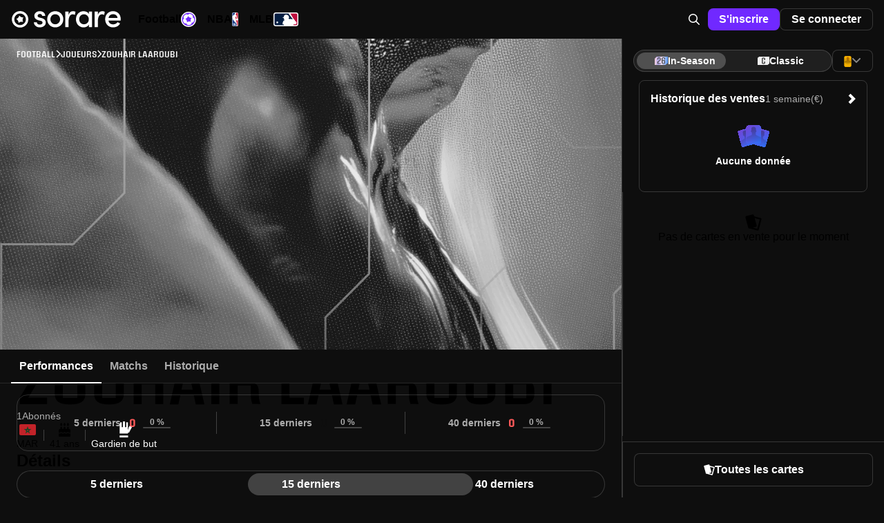

--- FILE ---
content_type: text/html;charset=UTF-8
request_url: https://sorare.com/fr/football/players/zouhair-laaroubi
body_size: 32568
content:
<!DOCTYPE html><html data-sorare-version="20260116173427" data-sorare-revision="af56d1fbbe6388b6c5a381927346e1163527c9b6" data-sorare-fetched-at="2026-01-17T14:09:07.013Z" data-sorare-country="DE" class="modern-js" dir="ltr" lang="fr" style="--scrollbar-width: 0px; --vh: 7.18px;"><head>
    <meta charset="utf-8">
    <meta name="viewport" content="width=device-width, initial-scale=1, viewport-fit=cover">
    <title>Zouhair Laaroubi – Profil du Joueur • Sorare</title>

    
    
    
    
    <style>
      #fallback {
        display: none;
      }

      :root:not(.modern-js) #root {
        display: none;
      }

      :root:not(.modern-js) #fallback {
        display: block;
      }

      #fallback li {
        list-style-type: circle;
      }

      .browser-error-page {
        width: calc(80 * var(--vw));
        max-width: 600px;
        margin: auto;
      }

      .browser-error-page .logo {
        display: flex;
        align-items: center;
        margin-top: 40px;
      }

      .browser-error-page svg {
        fill: currentColor;
      }

      .browser-error-page svg:first-child {
        margin-right: 12px;
      }

      .browser-error-page img {
        width: 100%;
      }

      .browser-error-page p.h1 {
        font-size: 2em;
        font-weight: bold;
        margin-top: 24px;
        margin-bottom: 16px;
      }
    </style>
    <link rel="preconnect" href="https://frontend-assets.sorare.com">
    <link rel="preconnect" href="https://app.launchdarkly.com">
    <link rel="preconnect" href="https://cdn.segment.com">
    <link rel="preconnect" href="https://o1067581.ingest.sentry.io">
    <link rel="preconnect" href="https://use.typekit.net">
    <link rel="preconnect" href="https://p.typekit.net">

    <link rel="apple-touch-icon" sizes="180x180" href="/favicons/apple-touch-icon.png">
    <link rel="icon" type="image/png" sizes="32x32" href="/favicons/favicon-32x32.png" media="(prefers-color-scheme: light)">
    <link rel="icon" type="image/png" sizes="32x32" href="/favicons/favicon-32x32-dark.png" media="(prefers-color-scheme: dark)">
    <link rel="icon" type="image/png" sizes="16x16" href="/favicons/favicon-16x16.png" media="(prefers-color-scheme: light)">
    <link rel="icon" type="image/png" sizes="16x16" href="/favicons/favicon-16x16-dark.png" media="(prefers-color-scheme: dark)">
    <link rel="mask-icon" href="/favicons/safari-pinned-tab.svg" color="#5bbad5">
    <link rel="shortcut icon" class="light" href="/favicon.ico" media="(prefers-color-scheme: light)">
    <link rel="shortcut icon" class="dark" href="/favicon-dark.ico" media="(prefers-color-scheme: dark)">
    <link rel="manifest" href="/manifest.json">
    <meta name="msapplication-TileColor" content="#2d89ef">
    <meta name="msapplication-config" content="/favicons/browserconfig.xml">
    <meta name="theme-color" content="#101010">
    <noscript>
      <style>
        #fallback {
          display: none !important;
        }
      </style>
    </noscript>
    
    <meta property="twitter:site" content="@sorare">
    <meta property="og:type" content="website">
    
    
    
    <meta name="apple-itunes-app" content="app-id=1591453776">
    <meta name="twitter:card" content="summary_large_image">
    
    <link rel="modulepreload" crossorigin="" href="/assets/vendor-BNlMtlD6.js">
    <link rel="stylesheet" crossorigin="" href="/assets/index-Cw8Q3gU8.css">
  <link rel="modulepreload" as="script" crossorigin="" href="/assets/index-DWyAMor3.js"><link rel="modulepreload" as="script" crossorigin="" href="/assets/layout-kvWDStPQ.js"><link rel="modulepreload" as="script" crossorigin="" href="/assets/page-C9O85EXy.js"><link rel="modulepreload" as="script" crossorigin="" href="/assets/layout-CXMNqOc3.js"><link rel="modulepreload" as="script" crossorigin="" href="/assets/index-BjgphM4L.js"><link rel="modulepreload" as="script" crossorigin="" href="/assets/page-EhHcn966.js"><link rel="modulepreload" as="script" crossorigin="" href="/assets/page-koFZmI2P.js"><link rel="modulepreload" as="script" crossorigin="" href="/assets/page-DRKEn0xa.js"><link rel="modulepreload" as="script" crossorigin="" href="/assets/page-luAZfKKG.js"><link rel="modulepreload" as="script" crossorigin="" href="/assets/index-Bk5XxYi_.js"><link rel="modulepreload" as="script" crossorigin="" href="/assets/layout-DNZH3NZO.js"><link rel="modulepreload" as="script" crossorigin="" href="/assets/layout-42r1GRbO.js"><link rel="modulepreload" as="script" crossorigin="" href="/assets/page-ZhqdCEpG.js"><link rel="modulepreload" as="script" crossorigin="" href="/assets/page-BBYRa_UQ.js"><link rel="modulepreload" as="script" crossorigin="" href="/assets/index-BHYrKhrc.js"><link rel="modulepreload" as="script" crossorigin="" href="/assets/useConversionCreditSelector-CW6IEbqq.js"><link rel="modulepreload" as="script" crossorigin="" href="/assets/index-Y7o9iOPC.js"><link rel="modulepreload" as="script" crossorigin="" href="/assets/layout-Dq0OH09L.js"><link rel="modulepreload" as="script" crossorigin="" href="/assets/page-CHe_FoHB.js"><link rel="modulepreload" as="script" crossorigin="" href="/assets/index-BXIuL2jc.js"><link rel="modulepreload" as="script" crossorigin="" href="/assets/page-Cc993bH0.js"><link rel="modulepreload" as="script" crossorigin="" href="/assets/index-ZlAt7cG7.js"><link rel="modulepreload" as="script" crossorigin="" href="/assets/index-IXbXWmJR.js"><link rel="modulepreload" as="script" crossorigin="" href="/assets/index-BoU0Oy02.js"><link rel="modulepreload" as="script" crossorigin="" href="/assets/dijkstra-BZC256ur.js"><link rel="modulepreload" as="script" crossorigin="" href="/assets/layout-a2BN6UkA.js"><link rel="modulepreload" as="script" crossorigin="" href="/assets/page-rl8ROLAs.js"><link rel="modulepreload" as="script" crossorigin="" href="/assets/index-DxFhOkQE.js"><link rel="modulepreload" as="script" crossorigin="" href="/assets/index-BqMztPl9.js"><link rel="modulepreload" as="script" crossorigin="" href="/assets/index-DsICDK5g.js"><link rel="modulepreload" as="script" crossorigin="" href="/assets/index-C2oH9NBL.js"><link rel="modulepreload" as="script" crossorigin="" href="/assets/page-9HYbR72r.js"><link rel="modulepreload" as="script" crossorigin="" href="/assets/useForCompetitionsCollectionFilter-J8fowG46.js"><link rel="modulepreload" as="script" crossorigin="" href="/assets/page-B-rWZrL3.js"><link rel="modulepreload" as="script" crossorigin="" href="/assets/index-DyyeBnAp.js"><link rel="modulepreload" as="script" crossorigin="" href="/assets/index-D_qWklMx.js"><link rel="modulepreload" as="script" crossorigin="" href="/assets/useConnector-CPYdbmx_.js"><link rel="modulepreload" as="script" crossorigin="" href="/assets/index-BUI4FpcP.js"><link rel="modulepreload" as="script" crossorigin="" href="/assets/useDefaultPrintablePlayersSearchClient-gcq2bj_1.js"><link rel="modulepreload" as="script" crossorigin="" href="/assets/useUserCardsSearchClient-Bsj5Jtbo.js"><link rel="modulepreload" as="script" crossorigin="" href="/assets/useSearchBox-DWZkrWMI.js"><link rel="modulepreload" as="script" crossorigin="" href="/assets/page-CS7gsZ_y.js"><link rel="modulepreload" as="script" crossorigin="" href="/assets/page-DS_2aESr.js"><link rel="modulepreload" as="script" crossorigin="" href="/assets/useI18nSortByItems-I2UkpRwm.js"><link rel="modulepreload" as="script" crossorigin="" href="/assets/layout-DVMyCEFg.js"><link rel="modulepreload" as="script" crossorigin="" href="/assets/layout-B3LqaDJC.js"><link rel="modulepreload" as="script" crossorigin="" href="/assets/index-kvX3vBhx.js"><link rel="modulepreload" as="script" crossorigin="" href="/assets/SearchLayout-BokssRw4.js"><link rel="modulepreload" as="script" crossorigin="" href="/assets/index-BMC00hHp.js"><link rel="modulepreload" as="script" crossorigin="" href="/assets/usePrepareOffer-O3dIijXy.js"><link rel="modulepreload" as="script" crossorigin="" href="/assets/index-ylw819QX.js"><link rel="modulepreload" as="script" crossorigin="" href="/assets/usePackAssets-2lx2s1_z.js"><link rel="modulepreload" as="script" crossorigin="" href="/assets/page-UcOPZziE.js"><link rel="modulepreload" as="script" crossorigin="" href="/assets/layout-CtPKVsTM.js"><link rel="modulepreload" as="script" crossorigin="" href="/assets/page-B6ulUVZ1.js"><link rel="modulepreload" as="script" crossorigin="" href="/assets/page-2OpO8syb.js"><link rel="modulepreload" as="script" crossorigin="" href="/assets/index-B0QwvJCS.js"><link rel="modulepreload" as="script" crossorigin="" href="/assets/index-x0S8qPmY.js"><link rel="modulepreload" as="script" crossorigin="" href="/assets/index-BdulkExQ.js"><link rel="modulepreload" as="script" crossorigin="" href="/assets/index-BGXB3Se1.js"><link rel="modulepreload" as="script" crossorigin="" href="/assets/index-CXa5SBkm.js"><link rel="modulepreload" as="script" crossorigin="" href="/assets/index-Dn0N39sq.js"><link rel="modulepreload" as="script" crossorigin="" href="/assets/index-BS4hdQMq.js"><link rel="modulepreload" as="script" crossorigin="" href="/assets/useReferenceCurrencyForSale-D2ETk0lZ.js"><link rel="modulepreload" as="script" crossorigin="" href="/assets/useHits-CLnhxTPG.js"><link rel="modulepreload" as="script" crossorigin="" href="/assets/index-B5ca8-Hk.js"><link rel="modulepreload" as="script" crossorigin="" href="/assets/index-B6iivjPY.js"><link rel="modulepreload" as="script" crossorigin="" href="/assets/index-DXnH40UP.js"><link rel="modulepreload" as="script" crossorigin="" href="/assets/index-LhJdolgG.js"><link rel="modulepreload" as="script" crossorigin="" href="/assets/index-CT8IeH_l.js"><link rel="modulepreload" as="script" crossorigin="" href="/assets/utils-862_Q1Ld.js"><link rel="modulepreload" as="script" crossorigin="" href="/assets/index-C7INgocp.js"><link rel="modulepreload" as="script" crossorigin="" href="/assets/page-OOJaWXVX.js"><link rel="modulepreload" as="script" crossorigin="" href="/assets/index-CpC_po_Y.js"><link rel="modulepreload" as="script" crossorigin="" href="/assets/layout-B-uXvj3j.js"><link rel="modulepreload" as="script" crossorigin="" href="/assets/index-AjeAa9OE.js"><link rel="modulepreload" as="script" crossorigin="" href="/assets/index-BJ5yISZf.js"><link rel="modulepreload" as="script" crossorigin="" href="/assets/index-CIAzhudh.js"><link rel="modulepreload" as="script" crossorigin="" href="/assets/index-PPv7D9vw.js"><link rel="modulepreload" as="script" crossorigin="" href="/assets/index-CVZsyb8I.js"><link rel="modulepreload" as="script" crossorigin="" href="/assets/index-0LIYkRcR.js"><link rel="modulepreload" as="script" crossorigin="" href="/assets/index-dRYy60T2.js"><link rel="modulepreload" as="script" crossorigin="" href="/assets/page-BXMZ-nIt.js"><link rel="modulepreload" as="script" crossorigin="" href="/assets/index-70rVOcWB.js"><link rel="modulepreload" as="script" crossorigin="" href="/assets/page-jGKQHZ6c.js"><link rel="modulepreload" as="script" crossorigin="" href="/assets/DumbCardBack-Bbf1MGam.js"><link rel="modulepreload" as="script" crossorigin="" href="/assets/index-yuSKBeQ0.js"><link rel="modulepreload" as="script" crossorigin="" href="/assets/index-BuNfTIzn.js"><link rel="modulepreload" as="script" crossorigin="" href="/assets/cardFilters-Bu6c70Gw.js"><link rel="modulepreload" as="script" crossorigin="" href="/assets/index-BKJyaIRC.js"><link rel="modulepreload" as="script" crossorigin="" href="/assets/cardFilters-R8Bl6W77.js"><link rel="modulepreload" as="script" crossorigin="" href="/assets/cardFilters-BnOmOxDz.js"><link rel="modulepreload" as="script" crossorigin="" href="/assets/index-CSLL-HrP.js"><link rel="modulepreload" as="script" crossorigin="" href="/assets/index-BPSxjU5I.js"><link rel="modulepreload" as="script" crossorigin="" href="/assets/index-4u1vsVt4.js"><link rel="modulepreload" as="script" crossorigin="" href="/assets/useClickTradeEvent-BJuWCUu9.js"><link rel="modulepreload" as="script" crossorigin="" href="/assets/page-CGqQixMq.js"><link rel="modulepreload" as="script" crossorigin="" href="/assets/index-yqwWwFV7.js"><link rel="modulepreload" as="script" crossorigin="" href="/assets/index-njrefkbv.js"><link rel="modulepreload" as="script" crossorigin="" href="/assets/index-CTo48NrB.js"><link rel="modulepreload" as="script" crossorigin="" href="/assets/index-CNp8ZckZ.js"><link rel="modulepreload" as="script" crossorigin="" href="/assets/index-APlLMwPB.js"><link rel="modulepreload" as="script" crossorigin="" href="/assets/page-CXMB1ieP.js"><link rel="modulepreload" as="script" crossorigin="" href="/assets/page-CCrY9VV4.js"><style data-styled="active" data-styled-version="6.1.25">.bXKYIl{display:-webkit-box;display:-webkit-flex;display:-ms-flexbox;display:flex;-webkit-align-items:center;-webkit-box-align:center;-ms-flex-align:center;align-items:center;-webkit-box-pack:center;-ms-flex-pack:center;-webkit-justify-content:center;justify-content:center;gap:0px;-webkit-flex:initial;-ms-flex:initial;flex:initial;}.ixNfdD{display:-webkit-box;display:-webkit-flex;display:-ms-flexbox;display:flex;-webkit-align-items:center;-webkit-box-align:center;-ms-flex-align:center;align-items:center;-webkit-box-pack:center;-ms-flex-pack:center;-webkit-justify-content:center;justify-content:center;gap:var(--unit);-webkit-flex:initial;-ms-flex:initial;flex:initial;}.OZPuK{display:-webkit-box;display:-webkit-flex;display:-ms-flexbox;display:flex;-webkit-align-items:center;-webkit-box-align:center;-ms-flex-align:center;align-items:center;-webkit-box-pack:start;-ms-flex-pack:start;-webkit-justify-content:flex-start;justify-content:flex-start;gap:var(--intermediate-unit);-webkit-flex:initial;-ms-flex:initial;flex:initial;}.ikcINS{display:-webkit-box;display:-webkit-flex;display:-ms-flexbox;display:flex;-webkit-align-items:center;-webkit-box-align:center;-ms-flex-align:center;align-items:center;-webkit-box-pack:start;-ms-flex-pack:start;-webkit-justify-content:flex-start;justify-content:flex-start;gap:var(--unit);-webkit-flex:initial;-ms-flex:initial;flex:initial;}.cKqNNg{display:-webkit-box;display:-webkit-flex;display:-ms-flexbox;display:flex;-webkit-align-items:center;-webkit-box-align:center;-ms-flex-align:center;align-items:center;-webkit-box-pack:start;-ms-flex-pack:start;-webkit-justify-content:flex-start;justify-content:flex-start;gap:0px;-webkit-flex:initial;-ms-flex:initial;flex:initial;}.dFCYcF{display:-webkit-box;display:-webkit-flex;display:-ms-flexbox;display:flex;-webkit-align-items:center;-webkit-box-align:center;-ms-flex-align:center;align-items:center;-webkit-box-pack:center;-ms-flex-pack:center;-webkit-justify-content:center;justify-content:center;gap:var(--half-unit);-webkit-flex:initial;-ms-flex:initial;flex:initial;}.jjXGw{display:-webkit-box;display:-webkit-flex;display:-ms-flexbox;display:flex;-webkit-align-items:center;-webkit-box-align:center;-ms-flex-align:center;align-items:center;-webkit-box-pack:start;-ms-flex-pack:start;-webkit-justify-content:flex-start;justify-content:flex-start;gap:calc(8 * var(--unit));-webkit-flex:initial;-ms-flex:initial;flex:initial;}.kwvzdu{display:-webkit-box;display:-webkit-flex;display:-ms-flexbox;display:flex;-webkit-align-items:center;-webkit-box-align:center;-ms-flex-align:center;align-items:center;-webkit-box-pack:start;-ms-flex-pack:start;-webkit-justify-content:flex-start;justify-content:flex-start;gap:var(--double-unit);-webkit-flex:initial;-ms-flex:initial;flex:initial;}.bxplYE{display:-webkit-box;display:-webkit-flex;display:-ms-flexbox;display:flex;-webkit-align-items:center;-webkit-box-align:center;-ms-flex-align:center;align-items:center;-webkit-box-pack:start;-ms-flex-pack:start;-webkit-justify-content:flex-start;justify-content:flex-start;gap:var(--half-unit);-webkit-flex:initial;-ms-flex:initial;flex:initial;}.uBqty{display:-webkit-box;display:-webkit-flex;display:-ms-flexbox;display:flex;-webkit-align-items:center;-webkit-box-align:center;-ms-flex-align:center;align-items:center;-webkit-box-pack:justify;-ms-flex-pack:space-between;-webkit-justify-content:space-between;justify-content:space-between;gap:0px;-webkit-flex:initial;-ms-flex:initial;flex:initial;}.jRTTAw{display:-webkit-box;display:-webkit-flex;display:-ms-flexbox;display:flex;-webkit-align-items:center;-webkit-box-align:center;-ms-flex-align:center;align-items:center;-webkit-box-pack:justify;-ms-flex-pack:space-between;-webkit-justify-content:space-between;justify-content:space-between;gap:var(--unit);-webkit-flex:initial;-ms-flex:initial;flex:initial;}.dZwVHM{display:-webkit-box;display:-webkit-flex;display:-ms-flexbox;display:flex;-webkit-flex-direction:column;-ms-flex-direction:column;flex-direction:column;-webkit-align-items:stretch;-webkit-box-align:stretch;-ms-flex-align:stretch;align-items:stretch;-webkit-box-pack:start;-ms-flex-pack:start;-webkit-justify-content:flex-start;justify-content:flex-start;gap:0px;-webkit-flex:initial;-ms-flex:initial;flex:initial;}.fOgZRK{display:-webkit-box;display:-webkit-flex;display:-ms-flexbox;display:flex;-webkit-flex-direction:column;-ms-flex-direction:column;flex-direction:column;-webkit-align-items:stretch;-webkit-box-align:stretch;-ms-flex-align:stretch;align-items:stretch;-webkit-box-pack:start;-ms-flex-pack:start;-webkit-justify-content:flex-start;justify-content:flex-start;gap:var(--unit);-webkit-flex:initial;-ms-flex:initial;flex:initial;}.jeCIlV{display:-webkit-box;display:-webkit-flex;display:-ms-flexbox;display:flex;-webkit-flex-direction:column;-ms-flex-direction:column;flex-direction:column;-webkit-align-items:stretch;-webkit-box-align:stretch;-ms-flex-align:stretch;align-items:stretch;-webkit-box-pack:start;-ms-flex-pack:start;-webkit-justify-content:flex-start;justify-content:flex-start;gap:var(--triple-unit);-webkit-flex:initial;-ms-flex:initial;flex:initial;}.cOcWSU{display:-webkit-box;display:-webkit-flex;display:-ms-flexbox;display:flex;-webkit-flex-direction:column;-ms-flex-direction:column;flex-direction:column;-webkit-align-items:stretch;-webkit-box-align:stretch;-ms-flex-align:stretch;align-items:stretch;-webkit-box-pack:start;-ms-flex-pack:start;-webkit-justify-content:flex-start;justify-content:flex-start;gap:var(--half-unit);-webkit-flex:initial;-ms-flex:initial;flex:initial;}.irYAET{display:-webkit-box;display:-webkit-flex;display:-ms-flexbox;display:flex;-webkit-flex-direction:column;-ms-flex-direction:column;flex-direction:column;-webkit-align-items:center;-webkit-box-align:center;-ms-flex-align:center;align-items:center;-webkit-box-pack:center;-ms-flex-pack:center;-webkit-justify-content:center;justify-content:center;gap:var(--unit);-webkit-flex:initial;-ms-flex:initial;flex:initial;}.jNpdSi{display:-webkit-box;display:-webkit-flex;display:-ms-flexbox;display:flex;-webkit-flex-direction:column;-ms-flex-direction:column;flex-direction:column;-webkit-align-items:stretch;-webkit-box-align:stretch;-ms-flex-align:stretch;align-items:stretch;-webkit-box-pack:start;-ms-flex-pack:start;-webkit-justify-content:flex-start;justify-content:flex-start;gap:var(--double-unit);-webkit-flex:initial;-ms-flex:initial;flex:initial;}.cQPyQd{display:-webkit-box;display:-webkit-flex;display:-ms-flexbox;display:flex;-webkit-flex-direction:column;-ms-flex-direction:column;flex-direction:column;-webkit-align-items:center;-webkit-box-align:center;-ms-flex-align:center;align-items:center;-webkit-box-pack:center;-ms-flex-pack:center;-webkit-justify-content:center;justify-content:center;gap:var(--half-unit);-webkit-flex:initial;-ms-flex:initial;flex:initial;}.hNEddG{display:-webkit-box;display:-webkit-flex;display:-ms-flexbox;display:flex;-webkit-flex-direction:column;-ms-flex-direction:column;flex-direction:column;-webkit-align-items:stretch;-webkit-box-align:stretch;-ms-flex-align:stretch;align-items:stretch;-webkit-box-pack:start;-ms-flex-pack:start;-webkit-justify-content:flex-start;justify-content:flex-start;gap:var(--intermediate-unit);-webkit-flex:initial;-ms-flex:initial;flex:initial;}.buwwHU{font:var(--typography-font);}.kSkMNz{font:var(--typography-font);font-weight:var(--t-bold);}.hTccMD{--typography-font:var(--t-headline-m);}@media (min-width: 720px){.hTccMD{--typography-font:var(--t-headline-l);}}.ddCGeI{--typography-font:var(--t-headline-s);}@media (min-width: 720px){.ddCGeI{--typography-font:var(--t-headline-m);}}.kCSetx{--typography-font:var(--t-headline-xs);}@media (min-width: 720px){.kCSetx{--typography-font:var(--t-headline-s);}}.eOzgVB{--typography-font:var(--t-headline-xs);}.gfALmB{--typography-font:var(--t-body-m);}.dwnoCB{--typography-font:var(--t-body-s);}.fcurQS{--typography-font:var(--t-label-l);}.iVUEAt{--typography-font:var(--t-label-m);}.kfVjvr{--typography-font:var(--t-label-s);}.hopoJB{--typography-font:var(--t-label-xs);}.hDaXPR{--typography-font:var(--t-brand-l);text-transform:uppercase;}.cuFNWx{--typography-font:var(--t-brand-s);text-transform:uppercase;}.gTDzzn{--typography-font:var(--t-brand-xxs);text-transform:uppercase;}.bVUpUd{display:-webkit-box;display:-webkit-flex;display:-ms-flexbox;display:flex;-webkit-align-items:center;-webkit-box-align:center;-ms-flex-align:center;align-items:center;-webkit-box-pack:center;-ms-flex-pack:center;-webkit-justify-content:center;justify-content:center;gap:var(--unit);height:48px;padding:0px 20px;box-shadow:none;border:none;border-radius:var(--unit);position:relative;-webkit-transition:background-color 0.2s ease-in-out;transition:background-color 0.2s ease-in-out;}.bVUpUd{letter-spacing:0;white-space:nowrap;font:var(--t-label-l);font-weight:var(--t-bold);}.bVUpUd.fullWidth{width:100%;}.bVUpUd.compact{padding:0 var(--unit);height:var(--triple-unit);font:var(--t-label-m);font-weight:var(--t-bold);}.bVUpUd.small{padding:0 var(--double-unit);height:var(--quadruple-unit);}.bVUpUd.medium{height:40px;min-width:40px;padding:0px 12px;}.bVUpUd.primary{background-color:var(--c-blue-400);color:var(--c-white);}.bVUpUd.primary.active:after,.bVUpUd.primary:hover:after,.bVUpUd.primary:focus:after{content:'';position:absolute;inset:0;border-radius:inherit;background:var(--c-nd-50);}.bVUpUd.secondary{background-color:var(--c-white);color:var(--c-black);}.bVUpUd.secondary.active:after,.bVUpUd.secondary:hover:after,.bVUpUd.secondary:focus:after{content:'';position:absolute;inset:0;border-radius:inherit;background:var(--c-nl-100);}.bVUpUd.tertiary{background-color:var(--c-black);border:1px solid var(--c-nd-150);color:var(--c-white);}.bVUpUd.tertiary.active:after,.bVUpUd.tertiary:hover:after,.bVUpUd.tertiary:focus:after{content:'';position:absolute;inset:0;border-radius:inherit;background:var(--c-nd-50);}.bVUpUd.quaternary{background-color:var(--c-nd-50);color:var(--c-white);}.bVUpUd.quaternary.active,.bVUpUd.quaternary:hover,.bVUpUd.quaternary:focus{background:var(--c-nd-100);}.bVUpUd.transparent{color:var(--c-white);}.bVUpUd.transparent:hover{background:var(--c-nd-50);}.bVUpUd.transparent.disabled,.bVUpUd.transparent:disabled,.bVUpUd.transparent.disabled:active,.bVUpUd.transparent:disabled:active,.bVUpUd.transparent.disabled:hover,.bVUpUd.transparent:disabled:hover,.bVUpUd.transparent.disabled:focus,.bVUpUd.transparent:disabled:focus{background:none;}.bVUpUd.red{background-color:var(--c-surface-error);color:var(--c-red-400);}.bVUpUd.red.active:after,.bVUpUd.red:hover:after,.bVUpUd.red:focus:after{content:'';position:absolute;inset:0;border-radius:inherit;background:var(--c-nd-50);}.bVUpUd.green{background-color:var(--c-surface-success);color:var(--c-onBase-success);}.bVUpUd.green.active:after,.bVUpUd.green:hover:after,.bVUpUd.green:focus:after{content:'';position:absolute;inset:0;border-radius:inherit;background:var(--c-nd-50);}.bVUpUd.yellow{background-color:rgba(var(--c-rgb-yellow-300),0.16);color:var(--c-yellow-300);}.bVUpUd.yellow.active:after,.bVUpUd.yellow:hover:after,.bVUpUd.yellow:focus:after{content:'';position:absolute;inset:0;border-radius:inherit;background:var(--c-nd-50);}.bVUpUd.purple{background-color:var(--c-rewards-squad);color:var(--c-white);}.bVUpUd.purple.active:after,.bVUpUd.purple:hover:after,.bVUpUd.purple:focus:after{content:'';position:absolute;inset:0;border-radius:inherit;background:var(--c-nd-50);}.bVUpUd.disabled,.bVUpUd:disabled,.bVUpUd.disabled:active,.bVUpUd:disabled:active,.bVUpUd.disabled:hover,.bVUpUd:disabled:hover,.bVUpUd.disabled:focus,.bVUpUd:disabled:focus{color:var(--c-nd-500);background:var(--c-nd-150);border-color:transparent;}.bVUpUd.disabled:after,.bVUpUd:disabled:after,.bVUpUd.disabled:active:after,.bVUpUd:disabled:active:after,.bVUpUd.disabled:hover:after,.bVUpUd:disabled:hover:after,.bVUpUd.disabled:focus:after,.bVUpUd:disabled:focus:after{content:none;}.bVUpUd.blur{-webkit-backdrop-filter:blur(64px);backdrop-filter:blur(64px);}.ksWqjc{display:-webkit-box;display:-webkit-flex;display:-ms-flexbox;display:flex;-webkit-align-items:center;-webkit-box-align:center;-ms-flex-align:center;align-items:center;-webkit-box-pack:center;-ms-flex-pack:center;-webkit-justify-content:center;justify-content:center;gap:var(--unit);height:48px;padding:0px 20px;box-shadow:none;border:none;border-radius:var(--unit);position:relative;-webkit-transition:background-color 0.2s ease-in-out;transition:background-color 0.2s ease-in-out;}.ksWqjc{letter-spacing:0;white-space:nowrap;font:var(--t-label-l);font-weight:var(--t-bold);}.ksWqjc.fullWidth{width:100%;}.ksWqjc.compact{padding:0 var(--unit);height:var(--triple-unit);font:var(--t-label-m);font-weight:var(--t-bold);}.ksWqjc.small{padding:0 var(--double-unit);height:var(--quadruple-unit);}.ksWqjc.medium{height:40px;min-width:40px;padding:0px 12px;}.ksWqjc.primary{background-color:var(--c-blue-400);color:var(--c-white);}.ksWqjc.primary.active:after,.ksWqjc.primary:hover:after,.ksWqjc.primary:focus:after{content:'';position:absolute;inset:0;border-radius:inherit;background:var(--c-nd-50);}.ksWqjc.secondary{background-color:var(--c-white);color:var(--c-black);}.ksWqjc.secondary.active:after,.ksWqjc.secondary:hover:after,.ksWqjc.secondary:focus:after{content:'';position:absolute;inset:0;border-radius:inherit;background:var(--c-nl-100);}.ksWqjc.tertiary{background-color:var(--c-black);border:1px solid var(--c-nd-150);color:var(--c-white);}.ksWqjc.tertiary.active:after,.ksWqjc.tertiary:hover:after,.ksWqjc.tertiary:focus:after{content:'';position:absolute;inset:0;border-radius:inherit;background:var(--c-nd-50);}.ksWqjc.quaternary{background-color:var(--c-nd-50);color:var(--c-white);}.ksWqjc.quaternary.active,.ksWqjc.quaternary:hover,.ksWqjc.quaternary:focus{background:var(--c-nd-100);}.ksWqjc.transparent{color:var(--c-white);}.ksWqjc.transparent:hover{background:var(--c-nd-50);}.ksWqjc.transparent.disabled,.ksWqjc.transparent:disabled,.ksWqjc.transparent.disabled:active,.ksWqjc.transparent:disabled:active,.ksWqjc.transparent.disabled:hover,.ksWqjc.transparent:disabled:hover,.ksWqjc.transparent.disabled:focus,.ksWqjc.transparent:disabled:focus{background:none;}.ksWqjc.red{background-color:var(--c-surface-error);color:var(--c-red-400);}.ksWqjc.red.active:after,.ksWqjc.red:hover:after,.ksWqjc.red:focus:after{content:'';position:absolute;inset:0;border-radius:inherit;background:var(--c-nd-50);}.ksWqjc.green{background-color:var(--c-surface-success);color:var(--c-onBase-success);}.ksWqjc.green.active:after,.ksWqjc.green:hover:after,.ksWqjc.green:focus:after{content:'';position:absolute;inset:0;border-radius:inherit;background:var(--c-nd-50);}.ksWqjc.yellow{background-color:rgba(var(--c-rgb-yellow-300),0.16);color:var(--c-yellow-300);}.ksWqjc.yellow.active:after,.ksWqjc.yellow:hover:after,.ksWqjc.yellow:focus:after{content:'';position:absolute;inset:0;border-radius:inherit;background:var(--c-nd-50);}.ksWqjc.purple{background-color:var(--c-rewards-squad);color:var(--c-white);}.ksWqjc.purple.active:after,.ksWqjc.purple:hover:after,.ksWqjc.purple:focus:after{content:'';position:absolute;inset:0;border-radius:inherit;background:var(--c-nd-50);}.ksWqjc.disabled,.ksWqjc:disabled,.ksWqjc.disabled:active,.ksWqjc:disabled:active,.ksWqjc.disabled:hover,.ksWqjc:disabled:hover,.ksWqjc.disabled:focus,.ksWqjc:disabled:focus{color:var(--c-nd-500);background:var(--c-nd-150);border-color:transparent;}.ksWqjc.disabled:after,.ksWqjc:disabled:after,.ksWqjc.disabled:active:after,.ksWqjc:disabled:active:after,.ksWqjc.disabled:hover:after,.ksWqjc:disabled:hover:after,.ksWqjc.disabled:focus:after,.ksWqjc:disabled:focus:after{content:none;}.ksWqjc.blur{-webkit-backdrop-filter:blur(64px);backdrop-filter:blur(64px);}.iILqqt{padding:0;display:-webkit-box;display:-webkit-flex;display:-ms-flexbox;display:flex;-webkit-align-items:center;-webkit-box-align:center;-ms-flex-align:center;align-items:center;width:calc(6 * var(--unit));height:calc(6 * var(--unit));border-radius:2em;}.iILqqt[aria-disabled='true']{opacity:0.5;pointer-events:none;}.iILqqt.compact{padding:0;width:var(--triple-unit);height:var(--triple-unit);}.iILqqt.small{padding:0;width:var(--quadruple-unit);height:var(--quadruple-unit);}.iILqqt.medium{padding:0;width:calc(5 * var(--unit));height:calc(5 * var(--unit));}.CTPrH.CTPrH{font-size:16px;line-height:12px;}.eqsFDf{pointer-events:auto;}.eqsFDf[data-state='open']{-webkit-animation:ivrMvD 700ms cubic-bezier(0.02,0.36,0.48,0.97);animation:ivrMvD 700ms cubic-bezier(0.02,0.36,0.48,0.97);}.eqsFDf[data-swipe='move']{-webkit-transform:translateY(var(--radix-toast-swipe-move-y));-moz-transform:translateY(var(--radix-toast-swipe-move-y));-ms-transform:translateY(var(--radix-toast-swipe-move-y));transform:translateY(var(--radix-toast-swipe-move-y));}.eqsFDf[data-swipe='cancel']{-webkit-transform:translateY(0);-moz-transform:translateY(0);-ms-transform:translateY(0);transform:translateY(0);-webkit-transition:-webkit-transform 200ms ease-out;transition:transform 200ms ease-out;}.eqsFDf[data-state='closed'],.eqsFDf[data-swipe='end']{-webkit-animation:dOignK 250ms ease-out;animation:dOignK 250ms ease-out;}.eqsFDf:focus{outline:none;}.ijQQFM{position:fixed;top:0;left:0;right:0;z-index:1400;display:-webkit-box;display:-webkit-flex;display:-ms-flexbox;display:flex;-webkit-flex-direction:column;-ms-flex-direction:column;flex-direction:column;padding:var(--double-unit);margin:0;pointer-events:none;}.bQRnPs{display:-webkit-box;display:-webkit-flex;display:-ms-flexbox;display:flex;-webkit-align-items:flex-start;-webkit-box-align:flex-start;-ms-flex-align:flex-start;align-items:flex-start;max-width:100%;margin:auto;-webkit-backdrop-filter:blur(64px);backdrop-filter:blur(64px);background-color:var(--c-nl-200);color:var(--c-white);padding:var(--double-unit);width:-webkit-max-content;width:-moz-max-content;width:max-content;word-break:break-word;border:1px solid var(--c-nd-150);gap:var(--unit);border-radius:var(--unit);}.bQRnPs a{-webkit-text-decoration:underline;text-decoration:underline;}.kNLZvj{position:relative;color:inherit;width:1em;height:1em;overflow:hidden;border-radius:1em;}.qIxCW{display:block;width:100%;height:100%;-webkit-animation:dcwVGn 1.35s linear infinite;animation:dcwVGn 1.35s linear infinite;}.knZMVA{background-color:transparent;width:100%;height:100%;margin:auto;vertical-align:top;}.knZMVA.fullHeight{height:100vh;}.knZMVA.fullHeight.white{background-color:var(--c-white);}.knZMVA.grow{-webkit-flex:1;-ms-flex:1;flex:1;}.knZMVA.fullScreen{position:fixed;inset:0;overflow:auto;z-index:10;background:var(--c-black);}.cULFyX{position:relative;font-size:calc(8 * var(--unit));}.sc-jcTsJz.small .cULFyX{font-size:calc(4 * var(--unit));}.sc-jcTsJz.smaller .cULFyX{font-size:calc(2 * var(--unit));}.cULFyX img{display:block;width:100%;height:100%;}.kOewGb{display:-webkit-inline-box;display:-webkit-inline-flex;display:-ms-inline-flexbox;display:inline-flex;}.ZeWfe{position:-webkit-sticky;position:sticky;top:var(--current-stack-height,0px);z-index:1;isolation:isolate;background:var(--c-black);}.ZeWfe.transparent{background:unset;}.ktzdlK{isolation:isolate;}.ktzdlK.hidden{visibility:hidden;}.ktzdlK.disableSticky .sc-kOLpmI{position:static;}.ktzdlK .sc-kOLpmI{view-transition-name:sticky-header;}.ktzdlK .ktzdlK .sc-kOLpmI{view-transition-name:none;}.dXYgL{--parent-stack-height:calc( var(--current-stack-height,0px) + 0px );}.xBZWE{--parent-stack-height:calc( var(--current-stack-height,0px) + 56px );}.eUmGKq{--parent-stack-height:calc( var(--current-stack-height,0px) + 49px );}.bNjdKY{--current-stack-height:var(--parent-stack-height,0px);z-index:0;}.UPvQY{color:var(--c-blue-400);fill:var(--c-black);}.fDthuR{--container-padding:var(--intermediate-unit);padding:0 var(--container-padding);}@media (min-width: 720px){.fDthuR{--container-padding:var(--triple-unit);}}.fDthuR .sc-gaTVlc{margin:0 calc(-1 * var(--container-padding));}.eHDUWA{-webkit-transition:0.15s ease color;transition:0.15s ease color;position:relative;cursor:pointer;color:var(--c-white);padding:var(--unit);font-size:22px;}.eHDUWA:hover.instagram,.eHDUWA:focus.instagram{color:var(--c-social-instagram);}.eHDUWA:hover.x,.eHDUWA:focus.x{color:var(--c-social-x-twitter);}.eHDUWA:hover.discord,.eHDUWA:focus.discord{color:var(--c-social-discord);}.eHDUWA:hover.reddit,.eHDUWA:focus.reddit{color:var(--c-social-reddit);}.eHDUWA:hover.youtube,.eHDUWA:focus.youtube{color:var(--c-social-youtube);}.eHDUWA:hover.facebook,.eHDUWA:focus.facebook{color:var(--c-social-facebook);}.eHDUWA:hover.tiktok,.eHDUWA:focus.tiktok{color:var(--c-social-tiktok);}.gxpfBE{display:-webkit-box;display:-webkit-flex;display:-ms-flexbox;display:flex;gap:var(--double-unit);overflow:auto;}.gJmOtp{display:block;padding:var(--half-unit) 0;color:var(--c-nd-400);}.gJmOtp:hover,.gJmOtp:focus{color:var(--c-white);-webkit-text-decoration:underline;text-decoration:underline;}@media (min-width: 720px){.gJmOtp{color:var(--c-white);}}.hlNNk{-webkit-align-items:flex-start;-webkit-box-align:flex-start;-ms-flex-align:flex-start;align-items:flex-start;-webkit-box-pack:justify;-ms-flex-pack:space-between;-webkit-justify-content:space-between;justify-content:space-between;-webkit-box-flex-wrap:wrap;-webkit-flex-wrap:wrap;-ms-flex-wrap:wrap;flex-wrap:wrap;padding:var(--triple-unit) var(--unit);}.gSYDIi{margin-bottom:var(--half-unit);}.dIBQIm{background:var(--c-black);color:var(--c-white);}.hMohGL{display:-webkit-box;display:-webkit-flex;display:-ms-flexbox;display:flex;-webkit-align-items:flex-start;-webkit-box-align:flex-start;-ms-flex-align:flex-start;align-items:flex-start;-webkit-flex-direction:column;-ms-flex-direction:column;flex-direction:column;gap:var(--double-unit);padding:var(--double-unit) 0;}@media (min-width: 720px){.hMohGL{-webkit-flex-direction:row;-ms-flex-direction:row;flex-direction:row;-webkit-box-pack:justify;-ms-flex-pack:space-between;-webkit-justify-content:space-between;justify-content:space-between;-webkit-align-items:center;-webkit-box-align:center;-ms-flex-align:center;align-items:center;}}@media (min-width: 720px){.eIWOBP{text-align:right;}}.dNfGwF{display:-ms-grid;display:grid;--container-padding:var(--double-unit);--container-width:min( 1320px,calc(100% - 2 * var(--container-padding)) );-ms-grid-columns:1fr var(--container-width) 1fr;grid-template-columns:1fr var(--container-width) 1fr;}.dNfGwF>*{-ms-grid-column:2;grid-column:2;}.iWxxH{position:relative;z-index:1;}a.iWxxH,button:not(:disabled).iWxxH{cursor:pointer;}.iWxxH,.iWxxH:hover,.iWxxH:focus{color:inherit;}.iXTmsr{z-index:1;position:relative;margin:auto;width:100%;height:var(--navbar-height-mobile);}.gfqVYq{display:-webkit-box;display:-webkit-flex;display:-ms-flexbox;display:flex;-webkit-flex:1;-ms-flex:1;flex:1;gap:var(--unit);}.hKCgoy{display:-webkit-box;display:-webkit-flex;display:-ms-flexbox;display:flex;gap:var(--unit);-webkit-align-items:center;-webkit-box-align:center;-ms-flex-align:center;align-items:center;}@media (min-width: 480px){.hKCgoy{margin-right:var(--double-unit);}}.cFZXsv{display:-webkit-box;display:-webkit-flex;display:-ms-flexbox;display:flex;-webkit-align-items:center;-webkit-box-align:center;-ms-flex-align:center;align-items:center;font-weight:bold;gap:var(--unit);-webkit-box-pack:justify;-ms-flex-pack:space-between;-webkit-justify-content:space-between;justify-content:space-between;}@media (min-width: 960px){.cFZXsv{padding:var(--unit);}.cFZXsv:hover{border-radius:var(--unit);}}.bqfYmI{display:-webkit-box;display:-webkit-flex;display:-ms-flexbox;display:flex;min-height:var(--100vh);-webkit-flex-direction:column-reverse;-ms-flex-direction:column-reverse;flex-direction:column-reverse;}@media (min-width: 960px){.bqfYmI{-webkit-flex-direction:row;-ms-flex-direction:row;flex-direction:row;}}.jhOCZy{width:100%;-webkit-box-pack:start;-ms-flex-pack:start;-webkit-justify-content:flex-start;justify-content:flex-start;-webkit-align-items:stretch;-webkit-box-align:stretch;-ms-flex-align:stretch;align-items:stretch;position:-webkit-sticky;position:sticky;bottom:0;right:0;}.bHugrc{-webkit-flex:1;-ms-flex:1;flex:1;overflow:clip;min-width:0;}.itHXNR{isolation:isolate;position:relative;}.itHXNR.displayFooter{min-height:calc(100vh - var(--current-stack-height));}.EfoKY{position:absolute;isolation:isolate;z-index:-1;inset:0;pointer-events:none;}.iQPOEL{--skeleton-highlight:var(--c-nd-50);display:inline-block;background-color:rgba(var(--c-rgb-white),0.05);-webkit-background-size:312px 100%;background-size:312px 100%;background-repeat:no-repeat;border-radius:var(--half-unit);position:relative;overflow:hidden;}.iQPOEL::after{content:'';position:absolute;inset:0;will-change:transform;-webkit-animation:PfSmQ 1300ms ease-in-out infinite;animation:PfSmQ 1300ms ease-in-out infinite;background:linear-gradient( to right,transparent,var(--skeleton-highlight),transparent );}.kMwerP{width:1px;height:1em;margin:0 var(--unit);background-color:var(--c-nd-200);}.iEdXBc{text-align:center;margin:auto;height:100%;padding:calc(10 * var(--unit)) var(--triple-unit) var(--triple-unit);}.jFVgUH{-webkit-box-flex-wrap:wrap;-webkit-flex-wrap:wrap;-ms-flex-wrap:wrap;flex-wrap:wrap;-webkit-box-pack:center;-ms-flex-pack:center;-webkit-justify-content:center;justify-content:center;}.itKfpO{width:-webkit-fit-content;width:-moz-fit-content;width:fit-content;-webkit-box-flex-wrap:wrap;-webkit-flex-wrap:wrap;-ms-flex-wrap:wrap;flex-wrap:wrap;}.itKfpO.withPadding{padding:var(--double-unit);}.VSopc{pointer-events:auto;}.VQKil{pointer-events:none;}.eNAgsE{-ms-overflow-style:none;scrollbar-width:none;display:-webkit-box;display:-webkit-flex;display:-ms-flexbox;display:flex;overflow-x:auto;overscroll-behavior-x:contain;-webkit-scroll-snap-type:x mandatory;-ms-scroll-snap-type:x mandatory;scroll-snap-type:x mandatory;}.eNAgsE::-webkit-scrollbar{display:none;}.sc-gwjcnI .eNAgsE,.sc-fdmxEH .eNAgsE{margin:calc(-1 * var(--visible-vertical-overflow-size,0px)) calc(-1 * var(--container-padding));padding:var(--visible-vertical-overflow-size,0px) var(--container-padding);scroll-padding-inline:var(--container-padding);}.klefUC{position:relative;isolation:isolate;}.klefUC.hideButtonsOnMobile .sc-gJpjuQ{visibility:hidden;}.klefUC.grow{width:100%;}@media (min-width: 720px){.klefUC .sc-gJpjuQ{visibility:visible;}.klefUC.displayOnlyOnHover .sc-gJpjuQ{visibility:hidden;}.klefUC.displayOnlyOnHover:hover .sc-gJpjuQ,.klefUC.displayOnlyOnHover:focus-within .sc-gJpjuQ{visibility:visible;}}.iVWiSl{--bar-padding:var(--half-unit);--bar-bg-color:rgba(var(--c-rgb-white),0.075);--bar-border-bottom:none;--bar-border:none;--bar-border-radius:var(--quadruple-unit);--tab-padding-x:var(--double-unit);--tab-padding-y:var(--intermediate-unit);--fg-color:var(--c-white);--default-bg-color:transparent;--hover-fg-color:var(--c-white);--hover-bg-color:rgb(var(--c-rgb-white),0.1);--active-bg-color:var(--c-white);--active-fg-color:var(--c-black);--active-badge-bg-color:var(--c-nd-700);--button-border-radius:var(--triple-unit);--animated-border-bottom:none;-ms-overflow-style:none;scrollbar-width:none;position:relative;isolation:isolate;display:inline-block;}.iVWiSl::-webkit-scrollbar{display:none;}.iVWiSl.primary{--tab-padding-x:var(--intermediate-unit);--tab-padding-y:calc(var(--half-unit) - 1px);--bar-bg-color:var(--c-black);--bar-border:1px solid var(--c-nd-150);--bar-border-radius:var(--triple-unit);}.iVWiSl.secondary{--bar-bg-color:var(--c-nd-50);--fg-color:var(--c-nd-600);--hover-fg-color:var(--c-nd-600);--active-bg-color:var(--c-nd-200);--active-fg-color:var(--c-white);--active-badge-bg-color:var(--c-nd-400);}.iVWiSl.compact{--tab-padding-x:var(--intermediate-unit);--tab-padding-y:calc(var(--half-unit) - 1px);--bar-bg-color:var(--c-nd-50);--bar-border:1px solid var(--c-nd-150);--bar-border-radius:var(--triple-unit);}.iVWiSl.segmented{--bar-padding:0;--tab-padding-x:var(--unit);--tab-padding-y:var(--half-unit);--bar-bg-color:transparent;--fg-color:var(--c-white);--active-bg-color:var(--c-white);--active-fg-color:var(--c-black);--active-button-border:1px solid var(--c-white);--button-border-radius:var(--unit);--button-border:1px solid var(--c-nd-150);}.iVWiSl.segmented.compact{--bar-border:none;}.iVWiSl.flat{--bar-bg-color:var(--bar-bg-color-custom,var(--c-black));--hover-bg-color:transparent;--active-bg-color:transparent;--fg-color:var(--c-nd-600);--hover-fg-color:var(--c-white);--active-fg-color:var(--c-white);--bar-padding:0;--button-border-radius:0;--animated-border-bottom:2px solid var(--c-white);--bar-border-bottom:1px solid var(--c-nd-100);--bar-border-radius:0;}.iVWiSl.center ul{-webkit-box-pack:center;-ms-flex-pack:center;-webkit-justify-content:center;justify-content:center;}.iVWiSl.fullWidth{-webkit-flex:1;-ms-flex:1;flex:1;--tab-padding-x:var(--intermediate-unit);}.iVWiSl.fullWidth li{-webkit-flex:1 1 0%;-ms-flex:1 1 0%;flex:1 1 0%;}@media (min-width: 720px){.iVWiSl.fullWidth:not(.forceMobileLayout)>ul{padding-left:var(--double-unit);}}@media (min-width: 720px){.iVWiSl.fullWidth:not(.forceMobileLayout) li{-webkit-flex:0 0 auto;-ms-flex:0 0 auto;flex:0 0 auto;}}.iVWiSl.transparent{--bar-bg-color:transparent;}.coLBmu{display:-webkit-box;display:-webkit-flex;display:-ms-flexbox;display:flex;-webkit-align-items:center;-webkit-box-align:center;-ms-flex-align:center;align-items:center;gap:var(--bar-gap-custom,var(--half-unit));margin:0;padding:var(--bar-padding);background-color:var(--bar-bg-color);border-radius:var(--bar-border-radius);border-bottom:var(--bar-border-bottom);}.compact .coLBmu,.primary .coLBmu{border:var(--bar-border);}.erPUaM{position:relative;width:100%;z-index:2;display:-webkit-box;display:-webkit-flex;display:-ms-flexbox;display:flex;-webkit-align-items:center;-webkit-box-align:center;-ms-flex-align:center;align-items:center;-webkit-box-pack:center;-ms-flex-pack:center;-webkit-justify-content:center;justify-content:center;gap:var(--unit);padding:var(--tab-padding-y) var(--tab-padding-x);font:var(--t-bold) var(--t-16);color:var(--fg-color);text-align:center;border-radius:var(--button-border-radius);border:var(--button-border);scroll-snap-snap-align:start;scroll-snap-align:start;scroll-snap-margin:var(--unit);scroll-margin:var(--unit);cursor:pointer;white-space:nowrap;-webkit-transition:color 0.2s ease-in-out,background-color 0.1s ease-in-out,border-color 0.1s ease-in-out;transition:color 0.2s ease-in-out,background-color 0.1s ease-in-out,border-color 0.1s ease-in-out;}.compact .erPUaM{font:var(--t-bold) var(--t-label-m);}.erPUaM img{-webkit-transition:opacity 0.2s ease-in-out;transition:opacity 0.2s ease-in-out;opacity:0.5;}.erPUaM:not(.active):hover,.erPUaM:not(.active):focus{color:var(--hover-fg-color);background-color:var(--hover-bg-color);}.erPUaM:not(.active):hover img,.erPUaM:not(.active):focus img{opacity:1;}.erPUaM:not(.active){background-color:var(--default-bg-color,transparent);}.erPUaM.active{color:var(--active-fg-color);border:var(--active-button-border);cursor:default;}.erPUaM.active .sc-eBvkDD{color:var(--active-fg-color);background-color:var(--active-badge-bg-color);box-shadow:var(--shadow-100);}.erPUaM.active img{opacity:1;}.erPUaM.active,.erPUaM.disabled{pointer-events:none;}.erPUaM.disabled{opacity:0.4;}.kFPjNS{position:absolute;top:var(--bar-padding);bottom:var(--bar-padding);left:0;width:0;z-index:1;background:var(--active-bg-color);border-radius:var(--button-border-radius);border-bottom:var(--animated-border-bottom);-webkit-transition:left 0.3s ease-in-out,width 0.3s ease-in-out;transition:left 0.3s ease-in-out,width 0.3s ease-in-out;will-change:left,width;}.segmented .kFPjNS{-webkit-transition:unset;transition:unset;}.LPMMI{aspect-ratio:0.935;-webkit-clip-path:polygon(-50% 50%,50% 100%,150% 50%,50% 0);clip-path:polygon(-50% 50%,50% 100%,150% 50%,50% 0);}@supports (clip-path:shape(from 0 0,close)){.LPMMI{-webkit-clip-path:shape( from 59.11% 2.22%,line to 90.92% 18.96%,curve to 100% 33.26% with 96.56% 21.92% / 100% 27.38%,vline to 66.74%,curve to 90.92% 81.04% with 100% 72.62% / 96.56% 78.08%,line to 59.11% 97.78%,curve to 40.89% 97.78% with 53.47% 100.74% / 46.53% 100.74%,line to 9.08% 81.04%,curve to 0% 66.74% with 3.44% 78.08% / 0% 72.62%,vline to 33.26%,curve to 9.08% 18.96% with 0% 27.38% / 3.44% 21.92%,line to 40.89% 2.22%,curve to 59.11% 2.22% with 46.53% -0.74% / 53.47% -0.74%,close );clip-path:shape( from 59.11% 2.22%,line to 90.92% 18.96%,curve to 100% 33.26% with 96.56% 21.92% / 100% 27.38%,vline to 66.74%,curve to 90.92% 81.04% with 100% 72.62% / 96.56% 78.08%,line to 59.11% 97.78%,curve to 40.89% 97.78% with 53.47% 100.74% / 46.53% 100.74%,line to 9.08% 81.04%,curve to 0% 66.74% with 3.44% 78.08% / 0% 72.62%,vline to 33.26%,curve to 9.08% 18.96% with 0% 27.38% / 3.44% 21.92%,line to 40.89% 2.22%,curve to 59.11% 2.22% with 46.53% -0.74% / 53.47% -0.74%,close );}}.hBJbVh{position:relative;width:32px;height:32px;isolation:isolate;}.cWYIwj{position:absolute;top:50%;left:50%;-webkit-transform:translate(-50%,-50%);-moz-transform:translate(-50%,-50%);-ms-transform:translate(-50%,-50%);transform:translate(-50%,-50%);font-weight:var(--t-bold);font-size:var(--fs-14);font-family:var(--brand-font);font-style:normal;letter-spacing:-0.03em;z-index:1;color:var(--default-color);}.cWYIwj.inverted{color:var(--inverted-color);}.cWYIwj.invalid{color:var(--c-onBase-error);}.cWYIwj.small{font-size:12px;}.jPWWIl{display:-webkit-inline-box;display:-webkit-inline-flex;display:-ms-inline-flexbox;display:inline-flex;}.jPWWIl.runAnimation{-webkit-animation:1.3s cubic-bezier(0.91,0,0.31,0.62) jVJuMX forwards;animation:1.3s cubic-bezier(0.91,0,0.31,0.62) jVJuMX forwards;}.jPWWIl.runAnimation::before{position:absolute;z-index:-1;inset:0;background:var(--color);-webkit-animation:1.3s linear dxRusp forwards;animation:1.3s linear dxRusp forwards;border-radius:inherit;content:'';}.jPWWIl.runAnimation i{position:absolute;inset:0;z-index:-1;}.jPWWIl.runAnimation i,.jPWWIl.runAnimation i::before,.jPWWIl.runAnimation i::after{border-radius:inherit;}.jPWWIl.runAnimation i::after,.jPWWIl.runAnimation i::before{position:absolute;inset:0;background:radial-gradient( transparent 0%,var(--color) 90%,var(--color) 100% );content:'';border-radius:inherit;-webkit-animation:0.34s ease jTGRwb forwards 0.19s;animation:0.34s ease jTGRwb forwards 0.19s;}.jPWWIl.runAnimation i::after{-webkit-animation-delay:0.41s;animation-delay:0.41s;}.jPWWIl.runAnimation::before{inset:0 2px 0 2px;-webkit-clip-path:path( 'M2.015 6.848A4 4 0 0 0 0 10.321V21.68a4 4 0 0 0 2.015 3.473l10 5.714a4 4 0 0 0 3.97 0l10-5.714A4 4 0 0 0 28 21.679V10.32a4 4 0 0 0-2.015-3.473l-10-5.714a4 4 0 0 0-3.97 0l-10 5.714Z' );clip-path:path( 'M2.015 6.848A4 4 0 0 0 0 10.321V21.68a4 4 0 0 0 2.015 3.473l10 5.714a4 4 0 0 0 3.97 0l10-5.714A4 4 0 0 0 28 21.679V10.32a4 4 0 0 0-2.015-3.473l-10-5.714a4 4 0 0 0-3.97 0l-10 5.714Z' );-webkit-animation:1.3s linear kDfGBU forwards;animation:1.3s linear kDfGBU forwards;}.lbgEbz{position:relative;}.WMNpP{opacity:0.5;-webkit-transition:-webkit-transform 0.25s ease-out;transition:transform 0.25s ease-out;-webkit-transform:none;-moz-transform:none;-ms-transform:none;transform:none;}.eksIcI{display:-webkit-box;display:-webkit-flex;display:-ms-flexbox;display:flex;-webkit-box-pack:justify;-ms-flex-pack:space-between;-webkit-justify-content:space-between;justify-content:space-between;}.erPDOC{overflow:hidden;}.XHUSA>*+*{margin-left:8px;}.dEJROw{border-radius:50%;}.dEJROw.flat{border-radius:8px;border:none;}.dEJROw.square{border-radius:0;}.dEJROw.s32{width:var(--size,16px);-webkit-flex-shrink:0;-ms-flex-negative:0;flex-shrink:0;}.dEJROw.s32.flat{border-radius:2px;}.dEJROw.s64{width:var(--size,32px);-webkit-flex-shrink:0;-ms-flex-negative:0;flex-shrink:0;}.cgjOqD{--active-fg-color:var(--c-white);--active-bg-color:var(--c-nd-200);}.hYycQf{width:50%;}.hYycQf.onlyGrowOnSelected{-webkit-flex:0 0 auto;-ms-flex:0 0 auto;flex:0 0 auto;width:auto;}.fullWidth .hYycQf.onlyGrowOnSelected{-webkit-flex:0 0 auto;-ms-flex:0 0 auto;flex:0 0 auto;width:auto;}.hYycQf.growOnSelected{-webkit-box-flex:1;-webkit-flex-grow:1;-ms-flex-positive:1;flex-grow:1;}.fullWidth .hYycQf.growOnSelected{-webkit-box-flex:1;-webkit-flex-grow:1;-ms-flex-positive:1;flex-grow:1;}.eMUDHy{-ms-overflow-style:none;scrollbar-width:none;max-height:calc(115 * var(--unit));overflow:auto;}.eMUDHy >*+*{border-top:1px solid var(--c-nd-200);padding-top:var(--triple-unit);}.eMUDHy::-webkit-scrollbar{display:none;}.eNxeeL{position:relative;overflow:hidden;}.eNxeeL.open .sc-kTFFoT{-webkit-mask-image:linear-gradient( 180deg,white 0%,white calc(100% - (10 * var(--unit))),transparent );mask-image:linear-gradient( 180deg,white 0%,white calc(100% - (10 * var(--unit))),transparent );}.hosWKw{color:var(--c-nd-600);margin-top:calc(-1 * var(--half-unit));}.ikIqke{overflow-x:auto;}.hDxYmE{background-color:var(--c-black);padding:var(--intermediate-unit) 0;position:-webkit-sticky;position:sticky;top:var(--current-stack-height);z-index:1;}.kWvrDT{width:100%;height:404px;}.eMUsmn{width:33%;height:var(--triple-unit);}.bvnWEb{width:100%;height:2px;border-radius:var(--unit);background:var(--bg-color);position:relative;}.bvnWEb:after{content:'';position:absolute;top:0;bottom:0;left:0;right:calc(100% - var(--progress));background:var(--progress-color);border-radius:var(--double-unit);}.cPfrrJ{width:var(--triple-unit);}@media (min-width: 960px){.cPfrrJ{width:var(--quadruple-unit);}}.cPfrrJ.small{width:calc(var(--unit) * 4);}@media (min-width: 960px){.cPfrrJ.small{width:calc(var(--unit) * 5);}}.cPfrrJ.medium{width:calc(var(--unit) * 6);}.small .hjFuks{font:var(--t-label-s);font-weight:bold;}.medium .hjFuks{font:var(--t-headline-s);font-weight:bold;}.cZzvtm{border-radius:var(--double-unit);border:1px solid var(--c-nd-150);padding:var(--double-unit);}@media (min-width: 1200px){.cZzvtm{padding:var(--triple-unit);}}.jYMhdR{width:100%;-webkit-flex:0 1 100%;-ms-flex:0 1 100%;flex:0 1 100%;}@media (min-width: 1200px){.jYMhdR{-webkit-flex-direction:row;-ms-flex-direction:row;flex-direction:row;}}.jHgSsf{height:var(--quadruple-unit);}.eGKwKX{padding:var(--double-unit);background-color:var(--c-nd-50);border-radius:var(--double-unit);border:1px solid var(--color-nd-150);}.eblGPl{background-color:var(--c-nd-100);height:var(--triple-unit);gap:2px;border-radius:var(--unit);}.gvXLME{width:var(--unit);height:var(--unit);border-radius:50%;}.cfQrwS{-webkit-box-flex:1;-webkit-flex-grow:1;-ms-flex-positive:1;flex-grow:1;}.jVzDsq{color:var(--c-white);}.fPfuYI{-webkit-align-items:baseline;-webkit-box-align:baseline;-ms-flex-align:baseline;align-items:baseline;}.bSUYNo{width:100%;padding:var(--double-unit);background-color:var(--c-nd-50);border-radius:var(--double-unit);-webkit-box-flex-wrap:wrap;-webkit-flex-wrap:wrap;-ms-flex-wrap:wrap;flex-wrap:wrap;-webkit-align-items:flex-start;-webkit-box-align:flex-start;-ms-flex-align:flex-start;align-items:flex-start;}@media (min-width: 1200px){.bSUYNo{-webkit-box-pack:justify;-ms-flex-pack:space-between;-webkit-justify-content:space-between;justify-content:space-between;}}.hkQpVS{width:calc(25% - var(--double-unit));min-width:100px;-webkit-align-items:flex-start;-webkit-box-align:flex-start;-ms-flex-align:flex-start;align-items:flex-start;}.gbMFty{padding:var(--double-unit);border-radius:var(--double-unit);background-color:var(--c-nd-50);}.hUBiyP::first-letter{text-transform:uppercase;}.dzgGYx{width:100%;}.juSpQj{width:100%;}@media (min-width: 1200px){.juSpQj{-webkit-flex-direction:row;-ms-flex-direction:row;flex-direction:row;-webkit-align-items:flex-start;-webkit-box-align:flex-start;-ms-flex-align:flex-start;align-items:flex-start;}.juSpQj>*{width:calc(50% - var(--intermediate-unit) / 2);-webkit-flex-shrink:0;-ms-flex-negative:0;flex-shrink:0;}}.hncamn{position:-webkit-sticky;position:sticky;top:calc(var(--current-stack-height) + var(--unit) * 6);background-color:var(--c-black);padding:0 0 var(--unit);z-index:1;}.fXtOxA{border:1px solid var(--c-nd-200);border-radius:var(--double-unit);padding:var(--double-unit);}.GkMKA{padding-top:var(--double-unit);}.gYKPZp{--graph-padding-bottom:calc(var(--unit) * 5);padding-bottom:var(--graph-padding-bottom);min-height:460px;max-height:500px;width:100%;position:relative;}.gYKPZp.small{display:-webkit-box;display:-webkit-flex;display:-ms-flexbox;display:flex;--graph-padding-bottom:0;min-height:108px;-webkit-box-pack:center;-ms-flex-pack:center;-webkit-justify-content:center;justify-content:center;}.gYKPZp.small.withLegend{min-height:calc(108px + calc(var(--unit) * 3));}.gYKPZp.withLegend{--graph-padding-bottom:calc(var(--unit) * 3);}.small .iDCZwj{padding:var(--unit);}.small .iDCZwj img{width:calc(7 * var(--unit));height:calc(6.5 * var(--unit));}.rLnzG{width:100%;aspect-ratio:313/108;border-radius:var(--unit);}.gMuaUL{display:-webkit-box;display:-webkit-flex;display:-ms-flexbox;display:flex;-webkit-align-items:center;-webkit-box-align:center;-ms-flex-align:center;align-items:center;gap:var(--unit);}.jvePVP{padding:var(--double-unit);-webkit-flex-shrink:0;-ms-flex-negative:0;flex-shrink:0;overflow-x:hidden;border-left:1px solid var(--c-nd-150-opaque);}@media (min-width: 960px){.jvePVP{padding:var(--triple-unit);}}.jvePVP:not(:last-child){border-bottom:1px solid var(--c-nd-150-opaque);}.PLAYER_PAGE .jvePVP{border:none;padding-bottom:0;padding-top:var(--half-unit);}@media (min-width: 720px){.PLAYER_PAGE .jvePVP{padding-inline:var(--double-unit);}}.dddYaL{background-color:var(--c-black);-webkit-box-flex:1;-webkit-flex-grow:1;-ms-flex-positive:1;flex-grow:1;width:100%;}.dddYaL.PLAYER_PAGE{border-left:1px solid var(--c-nd-150);--manager-sales-header-padding:var(--unit) var(--double-unit) var(--unit);--manager-sales-header-top:calc(6 * var(--unit));}.iddcRp{-webkit-text-decoration:none;text-decoration:none;}.iddcRp.withBorder{padding:var(--double-unit);border:1px solid var(--c-nd-150);border-radius:var(--unit);}.kcaLVH{display:-webkit-box;display:-webkit-flex;display:-ms-flexbox;display:flex;-webkit-align-items:baseline;-webkit-box-align:baseline;-ms-flex-align:baseline;align-items:baseline;gap:var(--unit);}.fYWccG{height:100%;-webkit-align-items:center;-webkit-box-align:center;-ms-flex-align:center;align-items:center;padding:var(--quadruple-unit) var(--double-unit);}@media (min-width: 720px){.fYWccG{border-left:1px solid var(--c-nd-150);padding:var(--quadruple-unit) var(--triple-unit);}}.iJIZXk{padding:var(--double-unit);position:-webkit-sticky;position:sticky;bottom:0;z-index:1;-webkit-backdrop-filter:blur(64px);backdrop-filter:blur(64px);background-color:var(--c-nl-500);border-left:1px solid var(--c-nd-150);border-top:1px solid var(--c-nd-150);}@media (min-width: 1200px){.iJIZXk{-webkit-backdrop-filter:none;backdrop-filter:none;background-color:var(--c-black);}}.bMyWsQ{-webkit-box-flex:1;-webkit-flex-grow:1;-ms-flex-positive:1;flex-grow:1;border-left:1px solid var(--c-nd-150-opaque);}.PLAYER_PAGE .bMyWsQ{border-left:none;}.cfqxKO{position:relative;isolation:isolate;width:100%;padding:0 var(--double-unit) var(--double-unit);}@media (min-width: 960px){.cfqxKO{padding:0 var(--triple-unit) var(--triple-unit);}}@media (min-width: 960px){.PLAYER_PAGE .cfqxKO{padding:0 var(--double-unit) var(--unit);}}.hjMsSK{background-color:var(--c-black);position:-webkit-sticky;position:sticky;top:0;z-index:1;}.PLAYER_PAGE .hjMsSK{padding:var(--double-unit) var(--double-unit) var(--unit);}.bzoOwi{width:100%;}.gXmoxC{-webkit-box-flex:1;-webkit-flex-grow:1;-ms-flex-positive:1;flex-grow:1;}.gbnjmG{--aside-width:380px;display:-ms-grid;display:grid;-ms-grid-columns:calc(100% - var(--aside-width)) var(--aside-width);grid-template-columns:calc(100% - var(--aside-width)) var(--aside-width);grid-template-areas:'main aside';}.eppmcK{position:relative;grid-area:main;padding-bottom:var(--triple-unit);}.bheTnt{grid-area:aside;position:-webkit-sticky;position:sticky;top:var(--current-stack-height,0);height:calc(100vh - var(--current-stack-height,0));overflow:auto;}.bQjthg{position:relative;isolation:isolate;background:no-repeat 50% center/cover url(/assets/page_background-szXOOxeh.webp);}.bQjthg::before{content:'';position:absolute;inset:0;background:var(---iLTByN-);mix-blend-mode:overlay;}.jGBkpx{width:100%;height:420px;position:relative;}@media (min-width: 480px){.jGBkpx{height:450px;}}.jGBkpx::before{position:absolute;inset:0;z-index:0;background:var(---TJVVA-) no-repeat;-webkit-background-position:center calc(9 * var(--unit));background-position:center calc(9 * var(--unit));-webkit-background-size:400px;background-size:400px;content:'';}@media (min-width: 960px){.jGBkpx::before{-webkit-background-position:right calc(10 * var(--unit)) top calc(var(--unit) * 10);background-position:right calc(10 * var(--unit)) top calc(var(--unit) * 10);}}.jnxzeu{position:absolute;inset:0;background:linear-gradient(to top,var(--c-black) 0%,transparent 50%);}.cRBiBc{position:absolute;top:var(--double-unit);left:0;right:0;}.hobDsW{-webkit-align-items:flex-start;-webkit-box-align:flex-start;-ms-flex-align:flex-start;align-items:flex-start;}@media (min-width: 480px){.hobDsW{-webkit-flex-direction:row;-ms-flex-direction:row;flex-direction:row;-webkit-align-items:center;-webkit-box-align:center;-ms-flex-align:center;align-items:center;-webkit-box-pack:justify;-ms-flex-pack:space-between;-webkit-justify-content:space-between;justify-content:space-between;width:100%;}}.a-DuLi{position:absolute;inset:auto 0 0 0;z-index:1;-webkit-box-pack:end;-ms-flex-pack:end;-webkit-justify-content:end;justify-content:end;padding-bottom:var(--double-unit);}@media (min-width: 960px){.a-DuLi{padding-bottom:var(--triple-unit);}}.cTnsBq{font-size:48px;line-height:1;}.cTnsBq.small{font-size:40px;}.cTnsBq.smaller{font-size:32px;}@media (min-width: 960px){.cTnsBq{max-width:800px;font-size:88px;}.cTnsBq.small{font-size:80px;}.cTnsBq.smaller{font-size:76px;}}.yljwh{-webkit-align-self:flex-end;-ms-flex-item-align:end;align-self:flex-end;}.cJPLzp{-webkit-align-items:center;-webkit-box-align:center;-ms-flex-align:center;align-items:center;gap:var(--unit);}@media (min-width: 960px){.cJPLzp{gap:var(--double-unit);}}.cJPLzp>*{-webkit-flex-shrink:0;-ms-flex-negative:0;flex-shrink:0;}.liwjWe{width:24px;height:24px;}.cBtUr{gap:var(--triple-unit);}.dLbCmw{display:-webkit-box;display:-webkit-flex;display:-ms-flexbox;display:flex;-webkit-align-items:center;-webkit-box-align:center;-ms-flex-align:center;align-items:center;gap:var(--half-unit);}@-webkit-keyframes ivrMvD{from{-webkit-transform:translateY(-100%);-moz-transform:translateY(-100%);-ms-transform:translateY(-100%);transform:translateY(-100%);opacity:0;}to{-webkit-transform:translateY(var(--radix-toast-swipe-end-y));-moz-transform:translateY(var(--radix-toast-swipe-end-y));-ms-transform:translateY(var(--radix-toast-swipe-end-y));transform:translateY(var(--radix-toast-swipe-end-y));opacity:1;}}@keyframes ivrMvD{from{-webkit-transform:translateY(-100%);-moz-transform:translateY(-100%);-ms-transform:translateY(-100%);transform:translateY(-100%);opacity:0;}to{-webkit-transform:translateY(var(--radix-toast-swipe-end-y));-moz-transform:translateY(var(--radix-toast-swipe-end-y));-ms-transform:translateY(var(--radix-toast-swipe-end-y));transform:translateY(var(--radix-toast-swipe-end-y));opacity:1;}}@-webkit-keyframes dOignK{from{-webkit-transform:translateY(var(--radix-toast-swipe-end-y));-moz-transform:translateY(var(--radix-toast-swipe-end-y));-ms-transform:translateY(var(--radix-toast-swipe-end-y));transform:translateY(var(--radix-toast-swipe-end-y));}to{-webkit-transform:translateY(-100%);-moz-transform:translateY(-100%);-ms-transform:translateY(-100%);transform:translateY(-100%);opacity:0;}}@keyframes dOignK{from{-webkit-transform:translateY(var(--radix-toast-swipe-end-y));-moz-transform:translateY(var(--radix-toast-swipe-end-y));-ms-transform:translateY(var(--radix-toast-swipe-end-y));transform:translateY(var(--radix-toast-swipe-end-y));}to{-webkit-transform:translateY(-100%);-moz-transform:translateY(-100%);-ms-transform:translateY(-100%);transform:translateY(-100%);opacity:0;}}@-webkit-keyframes dcwVGn{0%{-webkit-transform:rotate(-10deg) scale(1.15);-moz-transform:rotate(-10deg) scale(1.15);-ms-transform:rotate(-10deg) scale(1.15);transform:rotate(-10deg) scale(1.15);}30%{-webkit-transform:rotate(-92deg) scale(1);-moz-transform:rotate(-92deg) scale(1);-ms-transform:rotate(-92deg) scale(1);transform:rotate(-92deg) scale(1);}100%{-webkit-transform:rotate(-72deg) scale(1.15);-moz-transform:rotate(-72deg) scale(1.15);-ms-transform:rotate(-72deg) scale(1.15);transform:rotate(-72deg) scale(1.15);}}@keyframes dcwVGn{0%{-webkit-transform:rotate(-10deg) scale(1.15);-moz-transform:rotate(-10deg) scale(1.15);-ms-transform:rotate(-10deg) scale(1.15);transform:rotate(-10deg) scale(1.15);}30%{-webkit-transform:rotate(-92deg) scale(1);-moz-transform:rotate(-92deg) scale(1);-ms-transform:rotate(-92deg) scale(1);transform:rotate(-92deg) scale(1);}100%{-webkit-transform:rotate(-72deg) scale(1.15);-moz-transform:rotate(-72deg) scale(1.15);-ms-transform:rotate(-72deg) scale(1.15);transform:rotate(-72deg) scale(1.15);}}@-webkit-keyframes jVJuMX{34%{-webkit-transform:translateY(0);-moz-transform:translateY(0);-ms-transform:translateY(0);transform:translateY(0);}53%{-webkit-transform:translateY(-20%);-moz-transform:translateY(-20%);-ms-transform:translateY(-20%);transform:translateY(-20%);}82%{-webkit-transform:translateY(10%);-moz-transform:translateY(10%);-ms-transform:translateY(10%);transform:translateY(10%);}90%{-webkit-transform:translateY(0);-moz-transform:translateY(0);-ms-transform:translateY(0);transform:translateY(0);}}@keyframes jVJuMX{34%{-webkit-transform:translateY(0);-moz-transform:translateY(0);-ms-transform:translateY(0);transform:translateY(0);}53%{-webkit-transform:translateY(-20%);-moz-transform:translateY(-20%);-ms-transform:translateY(-20%);transform:translateY(-20%);}82%{-webkit-transform:translateY(10%);-moz-transform:translateY(10%);-ms-transform:translateY(10%);transform:translateY(10%);}90%{-webkit-transform:translateY(0);-moz-transform:translateY(0);-ms-transform:translateY(0);transform:translateY(0);}}@-webkit-keyframes dxRusp{0%,9%{-webkit-transform:scale(1);-moz-transform:scale(1);-ms-transform:scale(1);transform:scale(1);}10%,42%{background:var(--color);-webkit-transform:scale(1.2, 1.3083333333333333);-moz-transform:scale(1.2, 1.3083333333333333);-ms-transform:scale(1.2, 1.3083333333333333);transform:scale(1.2, 1.3083333333333333);}43%{background:radial-gradient(transparent 0%,var(--color) 90%,var(--color) 100%);}66%{-webkit-transform:scale(1.5, 1.7708333333333335);-moz-transform:scale(1.5, 1.7708333333333335);-ms-transform:scale(1.5, 1.7708333333333335);transform:scale(1.5, 1.7708333333333335);background:radial-gradient(transparent 0%,var(--color) 90%,var(--color) 100%);}70%,82%{-webkit-transform:scale(1);-moz-transform:scale(1);-ms-transform:scale(1);transform:scale(1);background:var(--color);}92%{-webkit-transform:scale(1.2, 1.3083333333333333);-moz-transform:scale(1.2, 1.3083333333333333);-ms-transform:scale(1.2, 1.3083333333333333);transform:scale(1.2, 1.3083333333333333);}100%{-webkit-transform:scale(1);-moz-transform:scale(1);-ms-transform:scale(1);transform:scale(1);}}@keyframes dxRusp{0%,9%{-webkit-transform:scale(1);-moz-transform:scale(1);-ms-transform:scale(1);transform:scale(1);}10%,42%{background:var(--color);-webkit-transform:scale(1.2, 1.3083333333333333);-moz-transform:scale(1.2, 1.3083333333333333);-ms-transform:scale(1.2, 1.3083333333333333);transform:scale(1.2, 1.3083333333333333);}43%{background:radial-gradient(transparent 0%,var(--color) 90%,var(--color) 100%);}66%{-webkit-transform:scale(1.5, 1.7708333333333335);-moz-transform:scale(1.5, 1.7708333333333335);-ms-transform:scale(1.5, 1.7708333333333335);transform:scale(1.5, 1.7708333333333335);background:radial-gradient(transparent 0%,var(--color) 90%,var(--color) 100%);}70%,82%{-webkit-transform:scale(1);-moz-transform:scale(1);-ms-transform:scale(1);transform:scale(1);background:var(--color);}92%{-webkit-transform:scale(1.2, 1.3083333333333333);-moz-transform:scale(1.2, 1.3083333333333333);-ms-transform:scale(1.2, 1.3083333333333333);transform:scale(1.2, 1.3083333333333333);}100%{-webkit-transform:scale(1);-moz-transform:scale(1);-ms-transform:scale(1);transform:scale(1);}}@-webkit-keyframes jTGRwb{from{-webkit-transform:scale(1.4, 1.6166666666666667);-moz-transform:scale(1.4, 1.6166666666666667);-ms-transform:scale(1.4, 1.6166666666666667);transform:scale(1.4, 1.6166666666666667);}to{-webkit-transform:scale(1.6, 1.9250000000000003);-moz-transform:scale(1.6, 1.9250000000000003);-ms-transform:scale(1.6, 1.9250000000000003);transform:scale(1.6, 1.9250000000000003);opacity:0;}}@keyframes jTGRwb{from{-webkit-transform:scale(1.4, 1.6166666666666667);-moz-transform:scale(1.4, 1.6166666666666667);-ms-transform:scale(1.4, 1.6166666666666667);transform:scale(1.4, 1.6166666666666667);}to{-webkit-transform:scale(1.6, 1.9250000000000003);-moz-transform:scale(1.6, 1.9250000000000003);-ms-transform:scale(1.6, 1.9250000000000003);transform:scale(1.6, 1.9250000000000003);opacity:0;}}@-webkit-keyframes kDfGBU{0%,9%{-webkit-transform:scale(1);-moz-transform:scale(1);-ms-transform:scale(1);transform:scale(1);}10%,42%{background:var(--color);-webkit-transform:scale(1.2);-moz-transform:scale(1.2);-ms-transform:scale(1.2);transform:scale(1.2);}43%{background:radial-gradient(transparent 0%,var(--color) 90%,var(--color) 100%);}66%{-webkit-transform:scale(1.5);-moz-transform:scale(1.5);-ms-transform:scale(1.5);transform:scale(1.5);background:radial-gradient(transparent 0%,var(--color) 90%,var(--color) 100%);}70%,82%{-webkit-transform:scale(1);-moz-transform:scale(1);-ms-transform:scale(1);transform:scale(1);background:var(--color);}92%{-webkit-transform:scale(1.2);-moz-transform:scale(1.2);-ms-transform:scale(1.2);transform:scale(1.2);}100%{-webkit-transform:scale(1);-moz-transform:scale(1);-ms-transform:scale(1);transform:scale(1);}}@keyframes kDfGBU{0%,9%{-webkit-transform:scale(1);-moz-transform:scale(1);-ms-transform:scale(1);transform:scale(1);}10%,42%{background:var(--color);-webkit-transform:scale(1.2);-moz-transform:scale(1.2);-ms-transform:scale(1.2);transform:scale(1.2);}43%{background:radial-gradient(transparent 0%,var(--color) 90%,var(--color) 100%);}66%{-webkit-transform:scale(1.5);-moz-transform:scale(1.5);-ms-transform:scale(1.5);transform:scale(1.5);background:radial-gradient(transparent 0%,var(--color) 90%,var(--color) 100%);}70%,82%{-webkit-transform:scale(1);-moz-transform:scale(1);-ms-transform:scale(1);transform:scale(1);background:var(--color);}92%{-webkit-transform:scale(1.2);-moz-transform:scale(1.2);-ms-transform:scale(1.2);transform:scale(1.2);}100%{-webkit-transform:scale(1);-moz-transform:scale(1);-ms-transform:scale(1);transform:scale(1);}}@-webkit-keyframes PfSmQ{0%{-webkit-transform:translateX(-312px);-moz-transform:translateX(-312px);-ms-transform:translateX(-312px);transform:translateX(-312px);}100%{-webkit-transform:translateX(calc(312px + 100%));-moz-transform:translateX(calc(312px + 100%));-ms-transform:translateX(calc(312px + 100%));transform:translateX(calc(312px + 100%));}}@keyframes PfSmQ{0%{-webkit-transform:translateX(-312px);-moz-transform:translateX(-312px);-ms-transform:translateX(-312px);transform:translateX(-312px);}100%{-webkit-transform:translateX(calc(312px + 100%));-moz-transform:translateX(calc(312px + 100%));-ms-transform:translateX(calc(312px + 100%));transform:translateX(calc(312px + 100%));}}</style><style data-styled="active" data-styled-version="6.1.25"></style><link hreflang="en" href="https://sorare.com/en/football/players/zouhair-laaroubi" rel="alternate" data-rh="true"><link hreflang="de" href="https://sorare.com/de/football/players/zouhair-laaroubi" rel="alternate" data-rh="true"><link hreflang="es" href="https://sorare.com/es/football/players/zouhair-laaroubi" rel="alternate" data-rh="true"><link hreflang="fr" href="https://sorare.com/fr/football/players/zouhair-laaroubi" rel="alternate" data-rh="true"><link hreflang="it" href="https://sorare.com/it/football/players/zouhair-laaroubi" rel="alternate" data-rh="true"><link hreflang="ru" href="https://sorare.com/ru/football/players/zouhair-laaroubi" rel="alternate" data-rh="true"><link hreflang="tr" href="https://sorare.com/tr/football/players/zouhair-laaroubi" rel="alternate" data-rh="true"><link hreflang="nl" href="https://sorare.com/nl/football/players/zouhair-laaroubi" rel="alternate" data-rh="true"><link hreflang="pt" href="https://sorare.com/pt/football/players/zouhair-laaroubi" rel="alternate" data-rh="true"><link hreflang="x-default" href="https://sorare.com/football/players/zouhair-laaroubi" rel="alternate" data-rh="true"><link href="https://sorare.com/fr/football/players/zouhair-laaroubi" rel="canonical" data-rh="true"><meta property="twitter:site" content="@sorare" data-rh="true"><meta property="og:url" content="https://sorare.com/fr/football/players/zouhair-laaroubi" data-rh="true"><meta name="robots" content="noindex" data-rh="true"><script type="application/ld+json" data-rh="true">{"@context":"https://schema.org/","@type":"Person","name":"Zouhair Laaroubi","givenName":"Zouhair","familyName":"Laaroubi","birthDate":"30/07/1984","height":"1,85 m","nationality":"Maroc","image":"https://frontend-assets.sorare.com/placeholders/player-v2.png","mainEntityOfPage":"/football/players/zouhair-laaroubi","affiliation":[]}</script><meta name="description" content="Trouve toutes les statistiques de Zouhair Laaroubi : notes, buts, passes décisives, classements et plus encore. Collectionne et échange des cartes numériques sous licence officielle de tes joueurs préférés." data-rh="true"><meta property="og:title" content="Zouhair Laaroubi – Profil du Joueur • Sorare" data-rh="true"><meta property="og:description" content="Trouve toutes les statistiques de Zouhair Laaroubi : notes, buts, passes décisives, classements et plus encore. Collectionne et échange des cartes numériques sous licence officielle de tes joueurs préférés." data-rh="true"><meta property="og:image" content="https://frontend-assets.sorare.com/placeholders/player-v2.png" data-rh="true"><meta rel="x-prerender-render-id" content="fac52f87-1e1f-4b62-909a-b358a824f426" />
			<meta rel="x-prerender-render-at" content="2026-01-17T14:09:06.823Z" /><meta rel="x-prerender-request-id" content="cd37033b-81f6-4e71-8352-33c6d22bf3b0" />
      		<meta rel="x-prerender-request-at" content="2026-02-01T01:40:11.454Z" /></head>

  <body>
    <div id="root"><svg aria-hidden="true" style="position: absolute; display: block; height: 0px; width: 0px;"><linearGradient id="svg-common-gradient" gradientTransform="rotate(0)" x1="1" x2="0.6" y1="1" y2="0"><stop offset="0" stop-color="#D1DCDF"></stop><stop offset="1" stop-color="white"></stop></linearGradient><linearGradient id="svg-limited-gradient" gradientTransform="rotate(0)" x1="1" x2="0.6" y1="1" y2="0"><stop offset="0" stop-color="#E67C00"></stop><stop offset="1" stop-color="#F7B100"></stop></linearGradient><linearGradient id="svg-mix-gradient" gradientTransform="rotate(0)" x1="1" x2="0.6" y1="1" y2="0"><stop offset="0" stop-color="#391885"></stop><stop offset="1" stop-color="#c43ba9"></stop></linearGradient><linearGradient id="svg-rare-gradient" gradientTransform="rotate(0)" x1="1" x2="0.6" y1="1" y2="0"><stop offset="0" stop-color="#800000"></stop><stop offset="1" stop-color="#EA000C"></stop></linearGradient><linearGradient id="svg-super_rare-gradient" gradientTransform="rotate(0)" x1="1" x2="0.6" y1="1" y2="0"><stop offset="0" stop-color="#179EFF"></stop><stop offset="1" stop-color="#0A42D0"></stop></linearGradient><linearGradient id="svg-unique-gradient" gradientTransform="rotate(0)" x1="1" x2="0.6" y1="1" y2="0"><stop offset="0" stop-color="#29073C"></stop><stop offset="1" stop-color="#AC11FF"></stop></linearGradient><linearGradient id="svg-rookie-gradient" gradientTransform="rotate(0)" x1="1" x2="0.6" y1="1" y2="0"><stop offset="0" stop-color="#101010"></stop></linearGradient><linearGradient id="svg-academy-gradient" gradientTransform="rotate(0)" x1="1" x2="0.6" y1="1" y2="0"><stop offset="0" stop-color="#0840d1"></stop><stop offset="1" stop-color="#00a3ff"></stop></linearGradient><linearGradient id="svg-rewards-1st-gradient" gradientTransform="rotate(0)" x1="1" x2="0.6" y1="1" y2="0"><stop offset="0" stop-color="#FFC931"></stop><stop offset="1" stop-color="#FC7D22"></stop></linearGradient><linearGradient id="svg-rewards-2nd-gradient" gradientTransform="rotate(0)" x1="1" x2="0.6" y1="1" y2="0"><stop offset="0" stop-color="#FFFFFF"></stop><stop offset="1" stop-color="#C0C0C0"></stop></linearGradient><linearGradient id="svg-rewards-3rd-gradient" gradientTransform="rotate(0)" x1="1" x2="0.6" y1="1" y2="0"><stop offset="0" stop-color="#EBA278"></stop><stop offset="1" stop-color="#DCA883"></stop></linearGradient><linearGradient id="svg-special-reward-gradient" gradientTransform="rotate(100)" x1="1" x2="0.6" y1="1" y2="0"><stop offset="0" stop-color="var(--c-blue-100)"></stop><stop offset="1" stop-color="var(--c-blue-400)"></stop></linearGradient></svg><div class="sc-dWBdpo bqfYmI"><div class="sc-dEAFDp bHugrc"><div class="sc-btJKsB ktzdlK"><div class="sc-kOLpmI ZeWfe"><div class="sc-gwjcnI dNfGwF"><div class="sc-fMbzfT dZwVHM"><div class="sc-dVdxqw sc-ftjjkx uBqty iXTmsr"><div class="sc-hlQJGv gfqVYq"><a title="Sorare" class="sc-eefMQC hKCgoy" href="/fr" data-discover="true"><svg width="160" height="24" viewBox="0 0 690 105" fill="none" xmlns="http://www.w3.org/2000/svg"><title>Sorare</title><path d="M139.598 71.352H158.506C158.506 79.1704 165.315 85.8244 176.428 85.8244C187.54 85.8244 194.548 80.5788 194.548 73.2262C194.548 66.7053 189.347 63.3007 182.083 61.6705L168.931 58.5209C150.821 53.7301 142.526 44.2815 142.526 29.6871C142.526 13.6954 156.821 0.864384 177.004 0.864384C193.606 0.864384 211.483 9.72524 211.483 30.1973H191.931C191.931 23.0775 184.667 18.1758 177.392 18.1758C168.853 18.1758 163.097 23.4213 163.097 30.1973C163.097 36.2635 168.731 39.6459 174.731 41.1652L189.491 44.7805C210.363 50.0261 214.865 63.1011 214.865 73.6033C214.865 92.2787 196.534 103.247 176.583 103.247C158.473 103.324 139.986 91.7797 139.576 71.3409L139.598 71.352ZM224.025 51.8004C224.025 20.6377 247.314 0.919833 274.995 0.919833C302.675 0.919833 326.086 20.6377 326.086 51.8004C326.086 82.9632 302.553 103.391 274.884 103.391C247.214 103.391 224.025 82.9077 224.025 51.745V51.8004ZM305.67 51.8004C305.67 32.8921 291.497 20.172 274.884 20.172C258.271 20.172 244.298 32.7369 244.298 51.7561C244.298 70.7753 258.26 83.7505 274.873 83.7505C291.486 83.7505 305.67 70.9084 305.67 51.7561V51.8004ZM403.139 4.54624L399.557 24.0978C395.076 21.9907 390.208 20.8374 385.262 20.7043C367.618 20.7043 359.3 39.3797 359.3 65.9956V101.361H338.673V3.09346H359.3V25.1402C364.269 7.86213 374.061 0.986374 386.526 0.986374C393.091 0.875475 400.023 2.50569 403.128 4.49079V4.53515L403.139 4.54624ZM508.216 3.02692V101.295H487.799V86.6228C481.278 97.8348 467.383 103.446 454.341 103.446C427.947 103.446 406.133 83.2515 406.133 52.0999C406.133 20.9482 427.936 0.975282 454.108 0.975282C467.826 0.975282 481.323 6.45371 487.788 17.5436V2.96038H508.294L508.216 3.02692ZM487.688 51.8004C487.744 47.6972 486.99 43.6272 485.459 39.8233C483.929 36.0195 481.656 32.5594 478.772 29.6317C475.889 26.715 472.462 24.3972 468.68 22.8114C464.899 21.2255 460.84 20.4159 456.736 20.4159C440.135 20.4159 426.638 33.2581 426.638 51.8004C426.638 70.3428 440.135 83.7949 456.736 83.7949C473.338 83.7949 487.7 71.6071 487.7 51.7561V51.8004H487.688ZM588.607 4.54624L585.025 24.0978C580.544 21.9907 575.676 20.8374 570.73 20.7043C553.086 20.7043 544.768 39.3797 544.768 65.9956V101.361H524.241V3.09346H544.89V25.1402C549.859 7.86213 559.651 0.986374 572.105 0.986374C578.57 0.875475 585.479 2.50569 588.607 4.49079V4.54624ZM689.514 60.3619H612.117C614.779 76.3536 626.423 84.172 642.238 84.172C653.416 84.172 664.029 79.3922 669.452 70.2874L685.743 78.4385C677.204 94.8959 659.782 103.302 641.217 103.302C613.182 103.302 591.157 82.8633 591.157 51.7117C591.157 20.5601 613.648 0.831116 641.217 0.831116C668.787 0.831116 689.891 20.549 689.891 51.4788C689.858 54.329 689.614 57.2456 689.503 60.3619H689.514ZM669.63 43.8268C667.789 28.4229 656.477 20.0167 641.606 20.0167C626.734 20.0167 615.433 27.6133 612.55 43.8268H669.63Z" fill="var(--c-white)"></path><path fill-rule="evenodd" clip-rule="evenodd" d="M52.2315 88.907C72.4434 88.907 88.8283 72.5221 88.8283 52.3102C88.8283 32.0984 72.4434 15.7135 52.2315 15.7135C32.0197 15.7135 15.6348 32.0984 15.6348 52.3102C15.6348 72.5221 32.0197 88.907 52.2315 88.907ZM52.2315 104.433C81.0181 104.433 104.354 81.0968 104.354 52.3102C104.354 23.5237 81.0181 0.187561 52.2315 0.187561C23.445 0.187561 0.108887 23.5237 0.108887 52.3102C0.108887 81.0968 23.445 104.433 52.2315 104.433Z" fill="var(--c-white)"></path><path d="M48.3264 29.8298C51.1347 33.3319 54.7542 36.0969 58.871 37.8875C62.9878 39.678 67.477 40.4432 71.9534 40.1142C72.1345 40.0938 72.3156 40.127 72.4789 40.206C72.6421 40.2851 72.7798 40.4101 72.8742 40.5657C72.9686 40.7213 73.0171 40.8998 73.012 41.0809C73.0094 41.262 72.9533 41.438 72.8538 41.591C70.3924 45.3456 68.8824 49.6436 68.4513 54.1124C68.0203 58.5811 68.6809 63.0882 70.3796 67.2433C70.446 67.4091 70.4664 67.5876 70.4358 67.7636C70.4052 67.9396 70.3286 68.1028 70.2113 68.2355C70.094 68.3681 69.9409 68.465 69.77 68.5161C69.5991 68.5671 69.418 68.5696 69.2471 68.5237C64.911 67.3376 60.3504 67.228 55.9606 68.1998C51.5709 69.1716 47.4847 71.1968 44.0541 74.102C43.9163 74.2143 43.7505 74.2883 43.5745 74.3138C43.3985 74.3393 43.22 74.3138 43.0567 74.2423C42.8935 74.1709 42.7532 74.0587 42.6512 73.9107C42.5492 73.7628 42.4905 73.5945 42.4777 73.4159C42.2609 68.9344 40.9575 64.5702 38.6798 60.7033C36.402 56.8365 33.2188 53.5818 29.4055 51.2199C29.255 51.1255 29.1351 50.9903 29.056 50.8296C28.977 50.6689 28.9464 50.4929 28.9617 50.3144C28.9795 50.1384 29.0433 49.9675 29.1504 49.8272C29.2575 49.6844 29.4029 49.5747 29.5662 49.5109C33.7672 47.9218 37.5192 45.3354 40.4984 41.9736C43.4776 38.6118 45.5921 34.5741 46.6609 30.2124C46.7017 30.039 46.7909 29.8834 46.9185 29.7584C47.046 29.6334 47.2042 29.5467 47.375 29.5085C47.5485 29.4702 47.7296 29.4778 47.8954 29.5365C48.0637 29.5952 48.2117 29.6972 48.3239 29.8349L48.3264 29.8298Z" fill="var(--c-white)"></path></svg></a><a class="sc-TxUTd cFZXsv sc-dsujTV iWxxH" href="/fr/football" data-discover="true">Football<svg width="22" height="22" viewBox="0 0 32 32" fill="none" xmlns="http://www.w3.org/2000/svg" class="sc-nIJoB UPvQY"><circle cx="16" cy="16" r="16" fill="white"></circle><path d="M26.7254 7.31098C23.56 3.3168 18.3939 1.43894 13.3771 2.45239C3.10463 4.56871 -1.2552 16.4618 5.25469 24.6887C8.42004 28.6828 13.5861 30.5607 18.6029 29.5473C28.9053 27.4309 33.2651 15.5378 26.7254 7.31098ZM23.2614 22.9002C23.0523 22.8704 22.8433 22.8108 22.6343 22.7214C22.5447 22.6618 22.4252 22.6916 22.3655 22.781C22.3357 22.8406 22.3357 22.9002 22.3655 22.9598C22.4252 23.1387 22.485 23.3175 22.5148 23.5262C22.8135 25.5829 20.6335 27.6098 17.6175 28.0271C14.6014 28.4444 11.9736 27.1031 11.675 25.0463C11.6451 24.8377 11.6451 24.5992 11.675 24.3906C11.7048 24.3012 11.6451 24.1819 11.5257 24.1521C11.466 24.1223 11.3764 24.1521 11.3465 24.2117C11.1972 24.331 11.018 24.4204 10.8687 24.5098C8.98742 25.4338 6.38944 23.9733 5.07551 21.2608C3.76159 18.5483 4.20952 15.5974 6.09082 14.7032C6.29985 14.6138 6.47902 14.5244 6.71792 14.4946C6.8075 14.4946 6.89709 14.4051 6.89709 14.2859C6.89709 14.2263 6.83736 14.1667 6.77764 14.1369C6.62833 14.0176 6.47902 13.8984 6.32971 13.7792C4.86648 12.2888 5.46372 9.36769 7.61377 7.28117C9.79369 5.19466 12.7201 4.71774 14.1834 6.20811C14.3327 6.35714 14.482 6.53599 14.5716 6.74464C14.6014 6.83407 14.7209 6.89368 14.8105 6.83406C14.8702 6.80425 14.9001 6.74464 14.9299 6.68503C14.9896 6.50618 15.0494 6.32734 15.1688 6.1485C16.1543 4.30044 19.1106 3.94275 21.7683 5.3735C24.426 6.77445 25.7996 9.4273 24.8142 11.2754C24.7246 11.484 24.5753 11.6629 24.426 11.8119C24.3364 11.8715 24.3364 11.9907 24.3961 12.0802C24.426 12.1398 24.5156 12.1398 24.5753 12.1398C24.7545 12.1398 24.9635 12.1398 25.1427 12.1696C27.2031 12.5273 28.4573 15.2397 27.9198 18.1907C27.4122 21.1416 25.3218 23.2579 23.2614 22.9002ZM22.1565 12.885C20.962 13.034 19.5585 12.7657 18.2147 12.0503C16.8709 11.335 15.8258 10.2619 15.2883 9.18884C15.2584 9.09942 15.139 9.0398 15.0494 9.06961C14.9896 9.09942 14.9299 9.15904 14.9299 9.24846C14.691 10.4408 14.0042 11.6927 12.9292 12.7359C11.8542 13.7792 10.5104 14.4647 9.28603 14.6436C9.19645 14.6436 9.10686 14.733 9.10686 14.8224C9.10686 14.9119 9.16659 14.9715 9.22631 15.0013C10.2715 15.5974 11.2569 16.6407 11.9139 17.982C12.6007 19.3829 12.8097 20.8137 12.6007 22.0358C12.5708 22.1252 12.6306 22.2445 12.7201 22.2743C12.8097 22.3041 12.8993 22.2743 12.9292 22.2146C13.825 21.38 15.1091 20.7839 16.6022 20.5752C18.1251 20.3666 19.5884 20.6051 20.6634 21.1714C20.753 21.231 20.8724 21.231 20.9322 21.1416C20.9919 21.082 20.9919 20.9926 20.9322 20.9329C20.4245 19.8301 20.2453 18.4291 20.5141 16.9387C20.7828 15.4186 21.4697 14.1369 22.3357 13.2724C22.4252 13.2128 22.4252 13.0936 22.3655 13.0042C22.3058 12.885 22.2162 12.8551 22.1565 12.885Z" fill="currentColor"></path></svg></a><a class="sc-TxUTd cFZXsv sc-dsujTV iWxxH" href="/fr/nba" data-discover="true">NBA<svg height="20" xmlns="http://www.w3.org/2000/svg" viewBox="60.86 5 88.27 199.67"><path d="M97.385 139.629L128.415 5H81.571a20.75 20.75 0 00-14.637 6.06 20.667 20.667 0 00-6.07 14.607v158.305a20.679 20.679 0 006.065 14.621 20.76 20.76 0 0014.642 6.073h46.813a20.797 20.797 0 0014.66-6.068 20.718 20.718 0 006.093-14.626V25.667a20.685 20.685 0 00-6.081-14.608A20.768 20.768 0 00128.415 5" fill="#fff"></path><path d="M116.797 41.606l.049.672c1.428.832 2.15 1.508 3.591 2.427 3.821 2.398 8.527 6.666 7.933 21.363 1.07 3.207 1.542 9.509 2.532 11.526 1.991 3.938 3.32 6.5 3.9 10.216 0 0 .574 5.785 1.321 6.205 3.952.887 2.809 1.279 3.386 1.952.615.793 2.893.755 2.893 2.877a13.82 13.82 0 011.824 3.296V25.667a15.79 15.79 0 00-4.633-11.16 15.851 15.851 0 00-11.178-4.633h-15.136c2.431.86 3.803 1.879 4.605 3.494 1.956.17 4.279 4.541.66 11 1.601 1.063.347 2.655-.798 4.506-.348.596-.696 1.646-1.776 1.577-1.389 2.884-3.035 5.681-4.289 5.858-.378.468-.657 1.709-.084 2.291 1.841.825 4.089 1.956 5.21 3.01M144.226 112.512a14.11 14.11 0 01-4.24 5.748 14.141 14.141 0 01-13.642 2.315 14.12 14.12 0 01-9.078-10.424 14.075 14.075 0 014.199-13.16 14.123 14.123 0 016.294-3.388c-1.626-4.063-5.061-10.65-6.082-12.826-.965-2.146-3.293-15.54-3.793-18.189-.114-.578-6.089 3.467-6.099 3.71-.347.346-4.484 11.11-4.658 11.692-.064.6-.095 1.203-.093 1.806 0 0 2.032.253 3.202 3.792 1.171 3.54 4.689 16.438 4.689 16.438s-.955.984-.997.926c4.456 14.905 2.901 21.304 4.901 25.672 2.515 6.157 3.191 5.349 5.349 10.524 1.545 3.768 3.271 18.601 3.848 19.256 2.407 3.047 3.703 5.425 3.703 7.144 0 1.72-2.04 6.836-1.295 9.81.451 1.734.694 5.675 1.503 6.42 0 0 .747 1.474.382 2.125-.107.229-.319.568-.225.839 1.326 4.676 5.612 12.652-1.327 16.829h.149a15.738 15.738 0 009.563-5.339 15.683 15.683 0 003.747-10.277v-71.443z" fill="#C8102E"></path><path d="M126.402 180.939c-2.543-2.267-.844-3.223-.945-4.118-1.678-6.915-7.183-11.092-4.335-13.38-.695-2.284-2.133-5.151-2.084-5.147-8.576-4.916-15.88-12.899-17.12-14.071-1.504-1.63-4.067-3.269-4.55-4.593-2.06-1.893-12.157-16.202-14.525-21.475l-4.102-.578c-1.848-7.61-8.1-13.988-8.249-21.617-.06-2.884 1.309-9.061 1.82-10.295.51-1.235 2.886-3.304 2.886-3.304v-2.052c-8.95.253-6.377-.659-7.919-4.132-1.084-2.406-.305-2.933.083-4.6 1.202-4.926 5.19-12.517 6.843-15.966.504-1.734 2.23-5.938 2.23-5.938 6.668-13.558 9.16-12.56 17.081-13.325l.396-.548c7.937-.347 6.637-.94 7.76-8.573-1.161.496-1.508-2.381-1.508-2.381-.632-4.347 1.202-3.522 2.084-3.609.187-7.14.921-9.39 6.082-11.356H81.586a15.852 15.852 0 00-11.198 4.627A15.794 15.794 0 0065.75 25.68v158.292a15.811 15.811 0 009.774 14.607 15.872 15.872 0 006.062 1.203h46.83c-5.363-2.891-2.203-8.396-2.014-18.844z" fill="#1D428A"></path><path d="M90.439 189.847v-28.67h5.557c3.224 0 5.21 1.733 5.21 5.74v4.253c0 2.607-.796 3.935-1.913 4.576 1.117.763 1.913 2.049 1.913 4.216v4.159c0 3.931-2.112 5.696-5.21 5.696l-5.557.03zm3.82-12.44v8.828h1.473c1.313 0 1.674-.692 1.674-2.044v-4.854c0-1.386-.437-1.924-1.712-1.924l-1.435-.006zm0-12.604v9.446h1.435c1.351 0 1.712-.486 1.712-2.049v-5.484c0-1.328-.402-1.927-1.674-1.927l-1.473.014zm15.978 19.211h-3.474l-.486 5.833h-3.859l3.473-28.656h5.491l3.331 28.656h-4.014l-.462-5.833zm-1.737-19.627h-.198c-.24 3.466-.715 9.512-.876 11.439l-.437 4.936h2.984l-.431-4.936c-.16-1.965-.716-7.945-1.042-11.439zm-29.443 25.46h-3.342v-28.67h5.294l4.258 23.471c-.347-5.619-.837-12.403-.837-18.185v-5.286h3.345v28.67h-4.863l-4.258-22.961c.278 5.3.396 9.518.396 13.931l.007 9.03z" fill="#fff"></path></svg></a><a class="sc-TxUTd cFZXsv sc-dsujTV iWxxH" href="/fr/mlb" data-discover="true">MLB<svg width="36" height="20" viewBox="0 0 36 20" fill="none" xmlns="http://www.w3.org/2000/svg"><path d="M33.0042 0.0757483H3.00156C2.20619 0.0732055 1.44187 0.390789 0.874175 0.959697C0.593593 1.24669 0.371799 1.58788 0.221739 1.96336C0.071679 2.33884 -0.00364046 2.74108 0.000176871 3.14661V16.8191C-0.0041429 17.2232 0.0707045 17.624 0.220317 17.9981C0.369929 18.3722 0.591286 18.712 0.871365 18.9974C1.15106 19.283 1.48321 19.5093 1.84876 19.6635C2.21431 19.8176 2.60607 19.8965 3.00156 19.8957H33.0042C33.8005 19.8919 34.5628 19.566 35.1243 18.9894C35.6858 18.4127 36.0007 17.6323 35.9999 16.8191V3.14374C36.0029 2.74072 35.9275 2.34111 35.7781 1.96807C35.6287 1.59503 35.4083 1.256 35.1296 0.970611C34.851 0.685226 34.5196 0.459174 34.1547 0.305563C33.7899 0.151952 33.3988 0.0738375 33.0042 0.0757483V0.0757483Z" fill="white"></path><path d="M34.5021 3.47232C34.505 3.2232 34.4581 2.976 34.3643 2.74518C34.2704 2.51436 34.1314 2.30454 33.9554 2.128C33.7794 1.95145 33.5699 1.81172 33.3391 1.71698C33.1084 1.62224 32.8611 1.57439 32.6116 1.57622H24.4478L29.1316 9.39283L29.5639 9.44747L29.8374 9.80538V10.1387L30.1329 10.1988L30.4065 10.5704V10.8928L30.7129 10.9474L31.0221 11.2835V12.0266C31.3901 12.3584 31.8049 12.6346 32.2532 12.8462C32.6663 13.0047 32.7128 13.6659 32.9618 14.0183C33.2737 14.532 33.7005 14.7369 33.6102 15.0237C33.4023 15.7915 32.6143 17.0865 31.8811 17.1466H28.9811V18.387H32.6143C32.8644 18.3859 33.1117 18.3355 33.3422 18.2387C33.5727 18.1419 33.7818 18.0006 33.9574 17.8229C34.1331 17.6452 34.2719 17.4346 34.3658 17.2032C34.4597 16.9718 34.507 16.7242 34.5048 16.4745V3.47232" fill="#BF0D3E"></path><path d="M14.5304 17.1657H13.1269C13.1269 13.6631 14.3116 11.726 15.7315 11.3408C15.9257 11.3053 15.8327 10.3491 15.5865 10.0567H14.7657C14.6344 10.0567 14.711 9.81083 14.711 9.81083L15.3758 8.39285L15.2855 8.00489H12.8287L14.8478 6.59512C14.9408 2.8767 18.7601 2.58709 21.0609 4.1362C22.4288 5.04054 22.5328 6.83281 22.4288 8.07047C22.4124 8.1497 22.0732 8.09778 22.0732 8.09778C22.0732 8.09778 21.8406 9.46385 22.448 9.46385H25.1319C26.2262 9.42013 27.2822 10.1605 27.2822 10.1605L27.5394 9.22342L21.6601 1.5762H3.40371C2.89869 1.57326 2.41293 1.76965 2.0522 2.12263C1.87632 2.3004 1.73741 2.51119 1.6435 2.74283C1.54959 2.97448 1.50253 3.2224 1.50503 3.4723V16.4909C1.50189 16.74 1.54867 16.9873 1.64264 17.2182C1.73661 17.449 1.87586 17.6588 2.0522 17.8351C2.41071 18.1931 2.89673 18.3945 3.40371 18.3952H15.2554C14.9654 17.8979 14.6344 17.3324 14.5332 17.1657" fill="#041E42"></path><path d="M4.13696 14.4034C4.13697 14.1468 4.21331 13.896 4.35629 13.6828C4.49928 13.4696 4.70246 13.3036 4.94005 13.2059C5.17765 13.1082 5.43895 13.0832 5.6908 13.1341C5.94265 13.185 6.17369 13.3094 6.3546 13.4916C6.53552 13.6738 6.65816 13.9056 6.70695 14.1575C6.75575 14.4094 6.7285 14.6701 6.62867 14.9066C6.52884 15.143 6.36092 15.3445 6.14623 15.4855C5.93154 15.6265 5.67975 15.7006 5.42281 15.6984C5.25292 15.6988 5.08465 15.6655 4.92776 15.6004C4.77087 15.5353 4.62848 15.4397 4.50887 15.3193C4.38925 15.1988 4.29477 15.0558 4.23093 14.8986C4.16709 14.7413 4.13515 14.573 4.13696 14.4034Z" fill="white"></path></svg></a></div><button type="button" role="button" aria-label="Rechercher" aria-haspopup="dialog" aria-expanded="false" aria-controls="radix-_r_0_" data-state="closed" class="sc-iWBGSh bVUpUd transparent sc-bHvxMQ iILqqt medium"><span class="sc-giUsWN sc-jclvVx ixNfdD CTPrH"><svg aria-hidden="true" focusable="false" data-prefix="far" data-icon="magnifying-glass" class="svg-inline--fa fa-magnifying-glass " role="img" xmlns="http://www.w3.org/2000/svg" viewBox="0 0 512 512"><path fill="currentColor" d="M368 208A160 160 0 1 0 48 208a160 160 0 1 0 320 0zM337.1 371.1C301.7 399.2 256.8 416 208 416C93.1 416 0 322.9 0 208S93.1 0 208 0S416 93.1 416 208c0 48.8-16.8 93.7-44.9 129.1L505 471c9.4 9.4 9.4 24.6 0 33.9s-24.6 9.4-33.9 0L337.1 371.1z"></path></svg></span></button><div class="sc-giUsWN ixNfdD"><button type="button" role="button" class="sc-iWBGSh bVUpUd primary small">S'inscrire</button><button type="button" role="button" class="sc-iWBGSh bVUpUd tertiary small">Se connecter</button></div></div></div></div></div><div class="sc-draKeW xBZWE"><div class="sc-fluOJL bNjdKY"><main class="sc-eLZqlK itHXNR"><div id="page-background" class="sc-bOHeyb EfoKY"></div><div class="sc-iVDUfU gbnjmG"><div class="sc-fyrQkl eppmcK"><div class="sc-fMbzfT fOgZRK"><div class="sc-fMbzfT dZwVHM"><div class="sc-haBbiK bQjthg"><div class="sc-dDoXnb jGBkpx" style="---TJVVA-: url('https://frontend-assets.sorare.com/image-resize/placeholders/player-v2.png?width=480');"></div><div class="sc-dFmuNU jnxzeu"></div><div class="sc-fMbzfT sc-iaqSl fOgZRK cRBiBc"><div class="sc-fdmxEH fDthuR"><div class="sc-fMbzfT sc-gOvLxz fOgZRK hobDsW"><div class="sc-giUsWN sc-bgEKQF OZPuK itKfpO"><a class="sc-fDukyM VSopc" href="/fr/football/home" data-discover="true"><div class="sc-giUsWN OZPuK"><div class="sc-dykDzC sc-gQSUHQ buwwHU gTDzzn">Football</div></div></a><a class="sc-fDukyM VSopc" href="/fr/football/scouting-center" data-discover="true"><div class="sc-giUsWN OZPuK"><svg aria-hidden="true" focusable="false" data-prefix="fas" data-icon="chevron-right" class="svg-inline--fa fa-chevron-right fa-xs " role="img" xmlns="http://www.w3.org/2000/svg" viewBox="0 0 320 512"><path fill="currentColor" d="M310.6 233.4c12.5 12.5 12.5 32.8 0 45.3l-192 192c-12.5 12.5-32.8 12.5-45.3 0s-12.5-32.8 0-45.3L242.7 256 73.4 86.6c-12.5-12.5-12.5-32.8 0-45.3s32.8-12.5 45.3 0l192 192z"></path></svg><div class="sc-dykDzC sc-gQSUHQ buwwHU gTDzzn">Joueurs</div></div></a><a disabled="" class="sc-fDukyM VQKil" href="/fr/football/players/zouhair-laaroubi" data-discover="true"><div class="sc-giUsWN OZPuK"><svg aria-hidden="true" focusable="false" data-prefix="fas" data-icon="chevron-right" class="svg-inline--fa fa-chevron-right fa-xs " role="img" xmlns="http://www.w3.org/2000/svg" viewBox="0 0 320 512"><path fill="currentColor" d="M310.6 233.4c12.5 12.5 12.5 32.8 0 45.3l-192 192c-12.5 12.5-32.8 12.5-45.3 0s-12.5-32.8 0-45.3L242.7 256 73.4 86.6c-12.5-12.5-12.5-32.8 0-45.3s32.8-12.5 45.3 0l192 192z"></path></svg><div class="sc-dykDzC sc-gQSUHQ buwwHU gTDzzn">Zouhair Laaroubi</div></div></a></div><div class="sc-giUsWN sc-AwQGw ikcINS yljwh"></div></div></div></div><div class="sc-fMbzfT sc-kmFRUS fOgZRK a-DuLi"><div class="sc-fdmxEH fDthuR"><div class="sc-fMbzfT jeCIlV"><div class="sc-fMbzfT cOcWSU"><h1 class="sc-dykDzC sc-dVmtth sc-irItHZ buwwHU hDaXPR cTnsBq">Zouhair Laaroubi</h1><div class="sc-elJOJL sc-byemfz eNAgsE cBtUr"><div color="var(--c-nd-600)" class="sc-dykDzC sc-cRRIYP sc-eWosCS buwwHU iVUEAt dLbCmw" style="color: var(--c-nd-600);">1<span>Abonnés</span></div></div></div><div class="sc-joGXwA klefUC displayOnlyOnHover"><div class="sc-elJOJL sc-kLDSlv eNAgsE cJPLzp"><div class="sc-fMbzfT irYAET text-center"><div class="sc-giUsWN sc-cUspjS ixNfdD liwjWe"><div class="sc-giUsWN sc-iFIIYd cKqNNg XHUSA" style="--size: 24px;"><img alt="MAR" class="sc-kCZIKy dEJROw flat s32" src="https://frontend-assets.sorare.com/flags-iso/flat/32/MA.png"></div></div><div class="sc-dykDzC sc-cRRIYP buwwHU iVUEAt">MAR</div></div><div class="sc-hyQpQP kMwerP"></div><div class="sc-fMbzfT irYAET text-center"><div class="sc-giUsWN sc-cUspjS ixNfdD liwjWe"><svg aria-hidden="true" focusable="false" data-prefix="fas" data-icon="cake-candles" class="svg-inline--fa fa-cake-candles fa-lg " role="img" xmlns="http://www.w3.org/2000/svg" viewBox="0 0 448 512"><path fill="currentColor" d="M86.4 5.5L61.8 47.6C58 54.1 56 61.6 56 69.2V72c0 22.1 17.9 40 40 40s40-17.9 40-40V69.2c0-7.6-2-15-5.8-21.6L105.6 5.5C103.6 2.1 100 0 96 0s-7.6 2.1-9.6 5.5zm128 0L189.8 47.6c-3.8 6.5-5.8 14-5.8 21.6V72c0 22.1 17.9 40 40 40s40-17.9 40-40V69.2c0-7.6-2-15-5.8-21.6L233.6 5.5C231.6 2.1 228 0 224 0s-7.6 2.1-9.6 5.5zM317.8 47.6c-3.8 6.5-5.8 14-5.8 21.6V72c0 22.1 17.9 40 40 40s40-17.9 40-40V69.2c0-7.6-2-15-5.8-21.6L361.6 5.5C359.6 2.1 356 0 352 0s-7.6 2.1-9.6 5.5L317.8 47.6zM128 176c0-17.7-14.3-32-32-32s-32 14.3-32 32v48c-35.3 0-64 28.7-64 64v71c8.3 5.2 18.1 9 28.8 9c13.5 0 27.2-6.1 38.4-13.4c5.4-3.5 9.9-7.1 13-9.7c1.5-1.3 2.7-2.4 3.5-3.1c.4-.4 .7-.6 .8-.8l.1-.1 0 0 0 0s0 0 0 0s0 0 0 0c3.1-3.2 7.4-4.9 11.9-4.8s8.6 2.1 11.6 5.4l0 0 0 0 .1 .1c.1 .1 .4 .4 .7 .7c.7 .7 1.7 1.7 3.1 3c2.8 2.6 6.8 6.1 11.8 9.5c10.2 7.1 23 13.1 36.3 13.1s26.1-6 36.3-13.1c5-3.5 9-6.9 11.8-9.5c1.4-1.3 2.4-2.3 3.1-3c.3-.3 .6-.6 .7-.7l.1-.1c3-3.5 7.4-5.4 12-5.4s9 2 12 5.4l.1 .1c.1 .1 .4 .4 .7 .7c.7 .7 1.7 1.7 3.1 3c2.8 2.6 6.8 6.1 11.8 9.5c10.2 7.1 23 13.1 36.3 13.1s26.1-6 36.3-13.1c5-3.5 9-6.9 11.8-9.5c1.4-1.3 2.4-2.3 3.1-3c.3-.3 .6-.6 .7-.7l.1-.1c2.9-3.4 7.1-5.3 11.6-5.4s8.7 1.6 11.9 4.8l0 0 0 0 0 0 .1 .1c.2 .2 .4 .4 .8 .8c.8 .7 1.9 1.8 3.5 3.1c3.1 2.6 7.5 6.2 13 9.7c11.2 7.3 24.9 13.4 38.4 13.4c10.7 0 20.5-3.9 28.8-9V288c0-35.3-28.7-64-64-64V176c0-17.7-14.3-32-32-32s-32 14.3-32 32v48H256V176c0-17.7-14.3-32-32-32s-32 14.3-32 32v48H128V176zM448 394.6c-8.5 3.3-18.2 5.4-28.8 5.4c-22.5 0-42.4-9.9-55.8-18.6c-4.1-2.7-7.8-5.4-10.9-7.8c-2.8 2.4-6.1 5-9.8 7.5C329.8 390 310.6 400 288 400s-41.8-10-54.6-18.9c-3.5-2.4-6.7-4.9-9.4-7.2c-2.7 2.3-5.9 4.7-9.4 7.2C201.8 390 182.6 400 160 400s-41.8-10-54.6-18.9c-3.7-2.6-7-5.2-9.8-7.5c-3.1 2.4-6.8 5.1-10.9 7.8C71.2 390.1 51.3 400 28.8 400c-10.6 0-20.3-2.2-28.8-5.4V480c0 17.7 14.3 32 32 32H416c17.7 0 32-14.3 32-32V394.6z"></path></svg></div><div class="sc-dykDzC sc-cRRIYP buwwHU iVUEAt">41 ans</div></div><div class="sc-hyQpQP kMwerP"></div><a href="/fr/football/market/scout?pos=Goalkeeper" data-discover="true"><div class="sc-fMbzfT irYAET text-center"><div class="sc-giUsWN sc-cUspjS ixNfdD liwjWe"><svg xmlns="http://www.w3.org/2000/svg" viewBox="0 0 16 17" fill="none" style="width: var(--triple-unit); height: var(--triple-unit);"><rect x="3.20117" y="14.3999" width="8.66667" height="2" fill="currentColor"></rect><path fill-rule="evenodd" clip-rule="evenodd" d="M6.5375 0H8.67083V0.8H8.67148V5.86685H9.87148V0.8H11.7375V5.26652L11.7371 5.26672V8.26672L12.2704 7.86672V6.70395L13.6021 4.2668L16.0021 5.4668L12.9354 11.3335L11.7365 11.649V12.3999H3.20312V9.3332H3.20417V3.53333L3.87083 0.8H6.5375V0ZM5.33711 0.800049H6.53711V5.86672H5.33711V0.800049Z" fill="currentColor"></path><defs><linearGradient id="glove-hollow-gradient" x1="0.5" y1="7.75" x2="9.22771" y2="6.81853" gradientUnits="userSpaceOnUse"><stop stop-color="#F8D3DA"></stop><stop offset="0.283178" stop-color="#B3A9F4"></stop><stop offset="0.5401" stop-color="#FBE9FB"></stop><stop offset="1" stop-color="#4F94FD"></stop></linearGradient></defs></svg></div><div class="sc-dykDzC sc-cRRIYP buwwHU iVUEAt">Gardien de but</div></div></a></div></div></div></div></div></div><div class="sc-btJKsB ktzdlK"><div class="sc-kOLpmI ZeWfe"><div class="sc-gaTVlc cvrfkB"><div class="sc-joGXwA klefUC hideButtonsOnMobile displayOnlyOnHover"><div class="sc-elJOJL eNAgsE"><div class="sc-groLIR iVWiSl flat fullWidth"><ul role="tablist" aria-orientation="horizontal" class="sc-hyNwrm coLBmu"><li><a role="tab" aria-selected="true" class="sc-dxoAyM erPUaM active" href="/fr/football/players/zouhair-laaroubi" data-discover="true">Performances</a></li><li><a role="tab" aria-selected="false" class="sc-dxoAyM erPUaM" href="/fr/football/players/zouhair-laaroubi/fixtures" data-discover="true">Matchs</a></li><li><a role="tab" aria-selected="false" class="sc-dxoAyM erPUaM" href="/fr/football/players/zouhair-laaroubi/history" data-discover="true">Historique</a></li></ul><div class="sc-bHuZty kFPjNS" style="left: 16px; width: 130.719px;"></div></div></div></div></div></div><div class="sc-draKeW eUmGKq"><div class="sc-fluOJL bNjdKY"><div class="sc-fdmxEH sc-rofnk fDthuR GkMKA"><div class="sc-fMbzfT jNpdSi"><div class="sc-dVdxqw sc-cOCoMM uBqty cZzvtm"><div class="sc-fMbzfT sc-bOZYYx irYAET jYMhdR text-center"><div color="var(--c-nd-600)" class="sc-dykDzC sc-cRRIYP kSkMNz iVUEAt" style="color: var(--c-nd-600);">5 derniers</div><span class="sc-fDqywl kOewGb"><div aria-label="cost" class="sc-giUsWN sc-glcscc bXKYIl hBJbVh sc-tJVeo jPWWIl" style="--color: var(--c-score-veryLow); width: var(--quadruple-unit); height: var(--quadruple-unit);"><div class="sc-giUsWN sc-hpIiIH bXKYIl cWYIwj inverted" style="--default-color: var(--c-black); --inverted-color: var(--c-score-veryLow); --invalid-color: var(--c-rare-tertiary);"><span>0</span></div><div class="sc-gtuWlr LPMMI" style="width: var(--quadruple-unit); background: var(--c-score-veryLow);"><div class="sc-gtuWlr LPMMI" style="width: 100%; transform: scale(0.9); background: var(--c-black);"></div></div></div></span><span class="sc-fDqywl kOewGb"><div class="sc-fMbzfT sc-MGltM cQPyQd cPfrrJ small"><div color="var(--c-nd-600)" class="sc-dykDzC sc-djNsLp sc-lczFet buwwHU hopoJB hjFuks" style="color: var(--c-nd-600);">0&nbsp;%</div><div class="sc-kLAThz bvnWEb" style="--bg-color: var(--c-nd-200); --progress-color: var(--c-blue-300); --progress: 0%;"></div></div></span></div><div class="sc-hyQpQP sc-kuSqKL kMwerP jHgSsf"></div><div class="sc-fMbzfT sc-bOZYYx irYAET jYMhdR text-center"><div color="var(--c-nd-600)" class="sc-dykDzC sc-cRRIYP kSkMNz iVUEAt" style="color: var(--c-nd-600);">15 derniers</div><span class="sc-fDqywl kOewGb"><div aria-label="cost" class="sc-giUsWN sc-glcscc bXKYIl hBJbVh sc-tJVeo jPWWIl" style="--color: var(--c-score-veryLow); width: var(--quadruple-unit); height: var(--quadruple-unit);"><div class="sc-giUsWN sc-hpIiIH bXKYIl cWYIwj" style="--default-color: var(--c-black); --inverted-color: var(--c-score-veryLow); --invalid-color: var(--c-rare-tertiary);"><span>0</span></div><div class="sc-gtuWlr LPMMI" style="width: var(--quadruple-unit); background: var(--c-score-veryLow);"></div></div></span><span class="sc-fDqywl kOewGb"><div class="sc-fMbzfT sc-MGltM cQPyQd cPfrrJ small"><div color="var(--c-nd-600)" class="sc-dykDzC sc-djNsLp sc-lczFet buwwHU hopoJB hjFuks" style="color: var(--c-nd-600);">0&nbsp;%</div><div class="sc-kLAThz bvnWEb" style="--bg-color: var(--c-nd-200); --progress-color: var(--c-blue-300); --progress: 0%;"></div></div></span></div><div class="sc-hyQpQP sc-kuSqKL kMwerP jHgSsf"></div><div class="sc-fMbzfT sc-bOZYYx irYAET jYMhdR text-center"><div color="var(--c-nd-600)" class="sc-dykDzC sc-cRRIYP kSkMNz iVUEAt" style="color: var(--c-nd-600);">40 derniers</div><span class="sc-fDqywl kOewGb"><div aria-label="cost" class="sc-giUsWN sc-glcscc bXKYIl hBJbVh sc-tJVeo jPWWIl" style="--color: var(--c-score-veryLow); width: var(--quadruple-unit); height: var(--quadruple-unit);"><div class="sc-giUsWN sc-hpIiIH bXKYIl cWYIwj inverted" style="--default-color: var(--c-black); --inverted-color: var(--c-score-veryLow); --invalid-color: var(--c-rare-tertiary);"><span>0</span></div><div class="sc-gtuWlr LPMMI" style="width: var(--quadruple-unit); background: var(--c-nd-50);"></div></div></span><span class="sc-fDqywl kOewGb"><div class="sc-fMbzfT sc-MGltM cQPyQd cPfrrJ small"><div color="var(--c-nd-600)" class="sc-dykDzC sc-djNsLp sc-lczFet buwwHU hopoJB hjFuks" style="color: var(--c-nd-600);">0&nbsp;%</div><div class="sc-kLAThz bvnWEb" style="--bg-color: var(--c-nd-200); --progress-color: var(--c-blue-300); --progress: 0%;"></div></div></span></div></div><h2 class="sc-dykDzC sc-gNBszo buwwHU hTccMD">Détails</h2><div class="sc-hdxvse hncamn"><div class="sc-joGXwA klefUC hideButtonsOnMobile displayOnlyOnHover"><div class="sc-elJOJL eNAgsE"><div class="sc-groLIR iVWiSl sc-cocYHm cgjOqD primary fullWidth forceMobileLayout"><ul role="tablist" aria-orientation="horizontal" class="sc-hyNwrm coLBmu"><li class="sc-fBezQl hYycQf"><button type="button" role="tab" aria-selected="false" class="sc-dxoAyM erPUaM">5 derniers</button></li><li class="sc-fBezQl hYycQf"><button type="button" role="tab" aria-selected="true" class="sc-dxoAyM erPUaM active">15 derniers</button></li><li class="sc-fBezQl hYycQf"><button type="button" role="tab" aria-selected="false" class="sc-dxoAyM erPUaM">40 derniers</button></li></ul><div class="sc-bHuZty kFPjNS" style="left: 335px; width: 326.328px;"></div></div></div></div></div><div class="sc-fMbzfT sc-inDFkI hNEddG dzgGYx"><div class="sc-giUsWN sc-eOIpPA kwvzdu bSUYNo"><div class="sc-fMbzfT sc-lhuHyp fOgZRK hkQpVS"><div color="var(--c-nd-600)" class="sc-dykDzC sc-cRRIYP buwwHU iVUEAt" style="color: var(--c-nd-600);">Score moyen</div><div class="sc-dykDzC sc-gNBszo buwwHU hTccMD text-gradient-color" style="--text-gradient-color: var(--c-score-veryLow);">0</div></div><div class="sc-fMbzfT sc-lhuHyp fOgZRK hkQpVS"><div color="var(--c-nd-600)" class="sc-dykDzC sc-cRRIYP buwwHU iVUEAt" style="color: var(--c-nd-600);">Joué</div><span class="sc-fDqywl kOewGb"><div class="sc-fMbzfT sc-MGltM cQPyQd cPfrrJ medium"><div color="var(--c-nd-600)" class="sc-dykDzC sc-djNsLp sc-lczFet buwwHU hopoJB hjFuks" style="color: var(--c-nd-600);">0&nbsp;%</div><div class="sc-kLAThz bvnWEb" style="--bg-color: var(--c-nd-200); --progress-color: var(--c-blue-300); --progress: 0%;"></div></div></span></div><div class="sc-fMbzfT sc-lhuHyp fOgZRK hkQpVS"><div color="var(--c-nd-600)" class="sc-dykDzC sc-cRRIYP buwwHU iVUEAt" style="color: var(--c-nd-600);">Score complet</div><span class="sc-fDqywl kOewGb"><div color="var(--c-nd-600)" class="sc-dykDzC sc-hRLGWm buwwHU kCSetx" style="color: var(--c-nd-600);">0</div></span></div><div class="sc-fMbzfT sc-lhuHyp fOgZRK hkQpVS"><div color="var(--c-nd-600)" class="sc-dykDzC sc-cRRIYP buwwHU iVUEAt" style="color: var(--c-nd-600);">Score décisif</div><span class="sc-fDqywl kOewGb"><div color="var(--c-nd-600)" class="sc-dykDzC sc-hRLGWm buwwHU kCSetx" style="color: var(--c-nd-600);">0</div></span></div></div><div class="sc-fMbzfT sc-dqUnuB hNEddG juSpQj"><div class="sc-fMbzfT sc-bpGdDl fOgZRK eGKwKX"><div class="sc-giUsWN sc-fVrOiC ikcINS eblGPl"></div><div class="sc-fMbzfT fOgZRK"><div class="sc-giUsWN ikcINS"><div class="sc-giUsWN sc-mxRaJ ikcINS cfQrwS"><div class="sc-bmagOY gvXLME" style="background: var(--c-gradient-score-max);"></div><div color="var(--c-nd-600)" class="sc-dykDzC sc-cRRIYP buwwHU iVUEAt" style="color: var(--c-nd-600);"><div class="sc-giUsWN sc-gRtTin bxplYE fPfuYI"><span class="sc-dykDzC sc-hVpEMy sc-yHBzy buwwHU cuFNWx jVzDsq">100</span></div></div></div><div class="sc-dykDzC sc-jHAsma kSkMNz fcurQS">0</div></div><div class="sc-giUsWN ikcINS"><div class="sc-giUsWN sc-mxRaJ ikcINS cfQrwS"><div class="sc-bmagOY gvXLME" style="background: var(--c-score-high);"></div><div color="var(--c-nd-600)" class="sc-dykDzC sc-cRRIYP buwwHU iVUEAt" style="color: var(--c-nd-600);"><div class="sc-giUsWN sc-gRtTin bxplYE fPfuYI"><span class="sc-dykDzC sc-hVpEMy sc-yHBzy buwwHU cuFNWx jVzDsq">75</span> à <span class="sc-dykDzC sc-hVpEMy sc-yHBzy buwwHU cuFNWx jVzDsq">99</span></div></div></div><div class="sc-dykDzC sc-jHAsma kSkMNz fcurQS">0</div></div><div class="sc-giUsWN ikcINS"><div class="sc-giUsWN sc-mxRaJ ikcINS cfQrwS"><div class="sc-bmagOY gvXLME" style="background: var(--c-score-mediumHigh);"></div><div color="var(--c-nd-600)" class="sc-dykDzC sc-cRRIYP buwwHU iVUEAt" style="color: var(--c-nd-600);"><div class="sc-giUsWN sc-gRtTin bxplYE fPfuYI"><span class="sc-dykDzC sc-hVpEMy sc-yHBzy buwwHU cuFNWx jVzDsq">60</span> à <span class="sc-dykDzC sc-hVpEMy sc-yHBzy buwwHU cuFNWx jVzDsq">74</span></div></div></div><div class="sc-dykDzC sc-jHAsma kSkMNz fcurQS">0</div></div><div class="sc-giUsWN ikcINS"><div class="sc-giUsWN sc-mxRaJ ikcINS cfQrwS"><div class="sc-bmagOY gvXLME" style="background: var(--c-score-medium);"></div><div color="var(--c-nd-600)" class="sc-dykDzC sc-cRRIYP buwwHU iVUEAt" style="color: var(--c-nd-600);"><div class="sc-giUsWN sc-gRtTin bxplYE fPfuYI"><span class="sc-dykDzC sc-hVpEMy sc-yHBzy buwwHU cuFNWx jVzDsq">50</span> à <span class="sc-dykDzC sc-hVpEMy sc-yHBzy buwwHU cuFNWx jVzDsq">59</span></div></div></div><div class="sc-dykDzC sc-jHAsma kSkMNz fcurQS">0</div></div><div class="sc-giUsWN ikcINS"><div class="sc-giUsWN sc-mxRaJ ikcINS cfQrwS"><div class="sc-bmagOY gvXLME" style="background: var(--c-score-mediumLow);"></div><div color="var(--c-nd-600)" class="sc-dykDzC sc-cRRIYP buwwHU iVUEAt" style="color: var(--c-nd-600);"><div class="sc-giUsWN sc-gRtTin bxplYE fPfuYI"><span class="sc-dykDzC sc-hVpEMy sc-yHBzy buwwHU cuFNWx jVzDsq">35</span> à <span class="sc-dykDzC sc-hVpEMy sc-yHBzy buwwHU cuFNWx jVzDsq">49</span></div></div></div><div class="sc-dykDzC sc-jHAsma kSkMNz fcurQS">0</div></div><div class="sc-giUsWN ikcINS"><div class="sc-giUsWN sc-mxRaJ ikcINS cfQrwS"><div class="sc-bmagOY gvXLME" style="background: var(--c-score-low);"></div><div color="var(--c-nd-600)" class="sc-dykDzC sc-cRRIYP buwwHU iVUEAt" style="color: var(--c-nd-600);"><div class="sc-giUsWN sc-gRtTin bxplYE fPfuYI"><span class="sc-dykDzC sc-hVpEMy sc-yHBzy buwwHU cuFNWx jVzDsq">20</span> à <span class="sc-dykDzC sc-hVpEMy sc-yHBzy buwwHU cuFNWx jVzDsq">34</span></div></div></div><div class="sc-dykDzC sc-jHAsma kSkMNz fcurQS">0</div></div><div class="sc-giUsWN ikcINS"><div class="sc-giUsWN sc-mxRaJ ikcINS cfQrwS"><div class="sc-bmagOY gvXLME" style="background: var(--c-score-veryLow);"></div><div color="var(--c-nd-600)" class="sc-dykDzC sc-cRRIYP buwwHU iVUEAt" style="color: var(--c-nd-600);"><div class="sc-giUsWN sc-gRtTin bxplYE fPfuYI"><span class="sc-dykDzC sc-hVpEMy sc-yHBzy buwwHU cuFNWx jVzDsq">0</span> à <span class="sc-dykDzC sc-hVpEMy sc-yHBzy buwwHU cuFNWx jVzDsq">19</span></div></div></div><div class="sc-dykDzC sc-jHAsma kSkMNz fcurQS">0</div></div><div class="sc-giUsWN ikcINS"><div class="sc-giUsWN sc-mxRaJ ikcINS cfQrwS"><div class="sc-bmagOY gvXLME" style="background: var(--c-nd-150);"></div><div color="var(--c-nd-600)" class="sc-dykDzC sc-cRRIYP buwwHU iVUEAt" style="color: var(--c-nd-600);"><div class="sc-giUsWN sc-gRtTin bxplYE fPfuYI"><span class="sc-dykDzC sc-hVpEMy sc-yHBzy buwwHU cuFNWx jVzDsq">DNP</span>N'a pas joué</div></div></div><div class="sc-dykDzC sc-jHAsma kSkMNz fcurQS">0</div></div></div></div><div class="sc-fMbzfT sc-dXCQUG fOgZRK gbMFty"><div class="sc-joGXwA klefUC hideButtonsOnMobile displayOnlyOnHover"><div class="sc-elJOJL eNAgsE"><div class="sc-groLIR iVWiSl sc-cocYHm cgjOqD primary fullWidth transparent forceMobileLayout"><ul role="tablist" aria-orientation="horizontal" class="sc-hyNwrm coLBmu"><li class="sc-fBezQl hYycQf"><button type="button" role="tab" aria-selected="true" class="sc-dxoAyM erPUaM active">Total</button></li><li class="sc-fBezQl hYycQf"><button type="button" role="tab" aria-selected="false" class="sc-dxoAyM erPUaM">Par 90'</button></li></ul><div class="sc-bHuZty kFPjNS" style="left: 5px; width: 223.25px;"></div></div></div></div><div class="sc-fMbzfT fOgZRK"><div color="var(--c-nd-600)" class="sc-dykDzC sc-cRRIYP buwwHU iVUEAt" style="color: var(--c-nd-600);">Statistiques</div><div class="sc-dVdxqw jRTTAw"><div class="sc-giUsWN ikcINS"><img width="var(--double-unit)" height="var(--double-unit)" title="match commencé" alt="" src="/assets/games_started-pSJI15NY.svg"><div class="sc-dykDzC sc-jHAsma sc-kqpiDv buwwHU fcurQS hUBiyP">match commencé</div></div><div class="sc-dykDzC sc-jHAsma kSkMNz fcurQS">0</div></div><div class="sc-dVdxqw jRTTAw"><div class="sc-giUsWN ikcINS"><img width="var(--double-unit)" height="var(--double-unit)" title="minutes jouées" alt="" src="/assets/mins_played-CxjcSJ2Q.svg"><div class="sc-dykDzC sc-jHAsma sc-kqpiDv buwwHU fcurQS hUBiyP">minutes jouées</div></div><div class="sc-dykDzC sc-jHAsma kSkMNz fcurQS">0</div></div><div class="sc-dVdxqw jRTTAw"><div class="sc-giUsWN ikcINS"><img width="var(--double-unit)" height="var(--double-unit)" title="coup de pied arrêté" alt="" src="/assets/set_piece_taken-D3_AowEU.svg"><div class="sc-dykDzC sc-jHAsma sc-kqpiDv buwwHU fcurQS hUBiyP">coup de pied arrêté</div></div><div class="sc-dykDzC sc-jHAsma kSkMNz fcurQS">0</div></div><div class="sc-dVdxqw jRTTAw"><div class="sc-giUsWN ikcINS"><img width="var(--double-unit)" height="var(--double-unit)" title="Passe réussie" alt="" src="/assets/accurate_pass-UK34h4qk.svg"><div class="sc-dykDzC sc-jHAsma sc-kqpiDv buwwHU fcurQS hUBiyP">Passe réussie</div></div><div class="sc-dykDzC sc-jHAsma kSkMNz fcurQS">0</div></div><div class="sc-dVdxqw jRTTAw"><div class="sc-giUsWN ikcINS"><img width="var(--double-unit)" height="var(--double-unit)" title="tacle réussi" alt="" src="/assets/won_tackle-D5ODrc7z.svg"><div class="sc-dykDzC sc-jHAsma sc-kqpiDv buwwHU fcurQS hUBiyP">tacle réussi</div></div><div class="sc-dykDzC sc-jHAsma kSkMNz fcurQS">0</div></div><div class="sc-dVdxqw jRTTAw"><div class="sc-giUsWN ikcINS"><img width="var(--double-unit)" height="var(--double-unit)" title="interception réussie" alt="" src="/assets/interception_won-DVTqo9bA.svg"><div class="sc-dykDzC sc-jHAsma sc-kqpiDv buwwHU fcurQS hUBiyP">interception réussie</div></div><div class="sc-dykDzC sc-jHAsma kSkMNz fcurQS">0</div></div><div color="var(--c-nd-600)" class="sc-dykDzC sc-cRRIYP buwwHU iVUEAt" style="color: var(--c-nd-600);">Actions décisives</div><div class="sc-dVdxqw jRTTAw"><div class="sc-giUsWN ikcINS"><img width="var(--double-unit)" height="var(--double-unit)" title="clean sheet" alt="" src="/assets/clean_sheet-BwjyEXXR.svg"><div class="sc-dykDzC sc-jHAsma sc-kqpiDv buwwHU fcurQS hUBiyP">clean sheet</div></div><div class="sc-dykDzC sc-jHAsma kSkMNz fcurQS">0</div></div><div class="sc-dVdxqw jRTTAw"><div class="sc-giUsWN ikcINS"><svg viewBox="0 0 16 16" fill="none" style="width: var(--double-unit); height: var(--double-unit);"><title> carton jaune</title><g clip-path="url(#_r_1i_)"><path d="M16 8C16 3.58172 12.4183 0 8 0C3.58172 0 0 3.58172 0 8C0 12.4183 3.58172 16 8 16C12.4183 16 16 12.4183 16 8Z" fill="#F1FF00"></path><path d="M3.7168 3.24672L8.5768 1.16339L12.5935 8.84006L7.77346 10.7367L3.7168 3.24672Z" fill="black"></path><path d="M5.79658 14.5799V12.8833C5.55991 12.3899 4.51325 10.2166 4.39991 9.92661C4.25991 9.56995 4.32325 9.30328 4.36325 9.12995C4.36991 9.10328 4.37658 9.07661 4.37991 9.05328C4.41325 8.86995 4.74658 8.04328 4.94325 7.56995L5.23325 6.86328L6.81991 9.85661H7.13658L7.19991 7.52328L8.65325 7.17995L9.62325 11.4966L8.91991 13.0933L8.97325 14.5866H5.79325L5.79658 14.5799Z" fill="black"></path><path d="M8.38683 7.60664L9.25016 11.4533L8.56016 13.0166L8.6035 14.22H6.15683V12.8C6.15683 12.8 4.85683 10.1 4.73683 9.79331C4.61683 9.48664 4.7035 9.28997 4.73683 9.11664C4.77016 8.94331 5.28016 7.70331 5.28016 7.70331L6.60683 10.21L7.4935 10.22L7.56016 7.80331L8.39016 7.60664M5.20016 6.01331L4.61683 7.42997C4.08016 8.73664 4.04683 8.91664 4.0335 8.98331C4.03016 9.00331 4.0235 9.02331 4.02016 9.04331C3.9735 9.23664 3.89016 9.59331 4.07016 10.0566C4.1835 10.3466 5.11683 12.2933 5.44016 12.9633V14.94H8.60683H9.3535L9.32683 14.1966L9.29016 13.16L9.9135 11.7466L10.0102 11.53L9.95683 11.3L9.0935 7.45331L8.9335 6.74331L8.22683 6.90997L7.39683 7.10664L6.86016 7.23331L6.8435 7.78664L6.81016 9.04997L5.92016 7.36997L5.2035 6.01664L5.20016 6.01331Z" fill="#F1FF00"></path></g><defs><clipPath id="_r_1i_"><rect width="16" height="16" fill="white"></rect></clipPath></defs></svg><div class="sc-dykDzC sc-jHAsma sc-kqpiDv buwwHU fcurQS hUBiyP">carton jaune</div></div><div class="sc-dykDzC sc-jHAsma kSkMNz fcurQS">0</div></div><div class="sc-dVdxqw jRTTAw"><div class="sc-giUsWN ikcINS"><svg viewBox="0 0 16 16" fill="none" style="width: var(--double-unit); height: var(--double-unit);"><title>carton rouge</title><g clip-path="url(#_r_1j_)"><path d="M16 8C16 3.58172 12.4183 0 8 0C3.58172 0 0 3.58172 0 8C0 12.4183 3.58172 16 8 16C12.4183 16 16 12.4183 16 8Z" fill="#FF4E22"></path><path d="M3.7168 3.24672L8.5768 1.16339L12.5935 8.84006L7.77346 10.7367L3.7168 3.24672Z" fill="black"></path><path d="M5.79658 14.5799V12.8833C5.55991 12.3899 4.51325 10.2166 4.39991 9.92661C4.25991 9.56995 4.32325 9.30328 4.36325 9.12995C4.36991 9.10328 4.37658 9.07661 4.37991 9.05328C4.41325 8.86995 4.74658 8.04328 4.94325 7.56995L5.23325 6.86328L6.81991 9.85661H7.13658L7.19991 7.52328L8.65325 7.17995L9.62325 11.4966L8.91991 13.0933L8.97325 14.5866H5.79325L5.79658 14.5799Z" fill="black"></path><path d="M8.38683 7.60664L9.25016 11.4533L8.56016 13.0166L8.6035 14.22H6.15683V12.8C6.15683 12.8 4.85683 10.1 4.73683 9.79331C4.61683 9.48664 4.7035 9.28997 4.73683 9.11664C4.77016 8.94331 5.28016 7.70331 5.28016 7.70331L6.60683 10.21L7.4935 10.22L7.56016 7.80331L8.39016 7.60664M5.20016 6.01331L4.61683 7.42997C4.08016 8.73664 4.04683 8.91664 4.0335 8.98331C4.03016 9.00331 4.0235 9.02331 4.02016 9.04331C3.9735 9.23664 3.89016 9.59331 4.07016 10.0566C4.1835 10.3466 5.11683 12.2933 5.44016 12.9633V14.94H8.60683H9.3535L9.32683 14.1966L9.29016 13.16L9.9135 11.7466L10.0102 11.53L9.95683 11.3L9.0935 7.45331L8.9335 6.74331L8.22683 6.90997L7.39683 7.10664L6.86016 7.23331L6.8435 7.78664L6.81016 9.04997L5.92016 7.36997L5.2035 6.01664L5.20016 6.01331Z" fill="#FF4E22"></path></g><defs><clipPath id="_r_1j_"><rect width="16" height="16" fill="white"></rect></clipPath></defs></svg><div class="sc-dykDzC sc-jHAsma sc-kqpiDv buwwHU fcurQS hUBiyP">carton rouge</div></div><div class="sc-dykDzC sc-jHAsma kSkMNz fcurQS">0</div></div><div class="sc-dVdxqw jRTTAw"><div class="sc-giUsWN ikcINS"><img width="var(--double-unit)" height="var(--double-unit)" title="erreur menant à un but" alt="" src="/assets/error_leading_to_goal-DqoAnJMt.svg"><div class="sc-dykDzC sc-jHAsma sc-kqpiDv buwwHU fcurQS hUBiyP">erreur menant à un but</div></div><div class="sc-dykDzC sc-jHAsma kSkMNz fcurQS">0</div></div><div class="sc-dVdxqw jRTTAw"><div class="sc-giUsWN ikcINS"><img width="var(--double-unit)" height="var(--double-unit)" title="penalty concédé" alt="" src="/assets/penalty_conceded-BnevcIh-.svg"><div class="sc-dykDzC sc-jHAsma sc-kqpiDv buwwHU fcurQS hUBiyP">penalty concédé</div></div><div class="sc-dykDzC sc-jHAsma kSkMNz fcurQS">0</div></div><div class="sc-dVdxqw jRTTAw"><div class="sc-giUsWN ikcINS"><img width="var(--double-unit)" height="var(--double-unit)" title="3 buts encaissés" alt="" src="/assets/three_goals_conceded-D1KLCiEu.svg"><div class="sc-dykDzC sc-jHAsma sc-kqpiDv buwwHU fcurQS hUBiyP">3 buts encaissés</div></div><div class="sc-dykDzC sc-jHAsma kSkMNz fcurQS">0</div></div></div></div></div></div></div></div></div></div></div></div></div></div><div class="sc-fMbzfT sc-dMZpUi fOgZRK bheTnt"><div class="sc-fMbzfT sc-vzcwe hNEddG dddYaL PLAYER_PAGE"><div class="sc-fMbzfT sc-lnqAhg sc-kJeIKJ fOgZRK jvePVP hjMsSK"><div class="sc-giUsWN sc-fnEvOl ikcINS bzoOwi"><div class="sc-btzUOA gXmoxC"><div class="sc-joGXwA klefUC hideButtonsOnMobile displayOnlyOnHover"><div class="sc-elJOJL eNAgsE"><div class="sc-groLIR iVWiSl sc-cocYHm cgjOqD primary compact fullWidth forceMobileLayout"><ul role="tablist" aria-orientation="horizontal" class="sc-hyNwrm coLBmu"><li class="sc-fBezQl hYycQf"><button type="button" role="tab" aria-selected="true" class="sc-dxoAyM erPUaM active"><span class="sc-fNmuEE gMuaUL"><svg xmlns="http://www.w3.org/2000/svg" xml:space="preserve" viewBox="0 0 51 32" style="height: var(--intermediate-unit);"><linearGradient id="_r_j_" gradientUnits="userSpaceOnUse" x1="-0.4229" y1="14.3909" x2="51.4242" y2="17.6092"><stop offset="0" style="stop-color: rgb(248, 211, 218);"></stop><stop offset="0.2832" style="stop-color: rgb(179, 169, 244);"></stop><stop offset="0.5401" style="stop-color: rgb(251, 233, 251);"></stop><stop offset="1" style="stop-color: rgb(79, 148, 253);"></stop></linearGradient><path d="M36.7,15.7h-5.9v9.9h5.9V15.7z M8.1,0L0,7.6V32h41.6l9.4-7.5V0H8.1L8.1,0z M23.2,14.1L14,20.7v4.8h9.2v2.8H10.4
   v-9l9.2-6.5v-7H14v5.6h-3.6V7.5c0-3.2,1.8-4.7,6.4-4.7s6.4,1.5,6.4,4.7L23.2,14.1L23.2,14.1z M40.3,10.8h-3.6V5.6h-5.9v8.9
   c1-1.1,2.7-1.7,4.7-1.7c2.9,0,4.8,1.4,4.8,4.4v6.4c0,3.2-1.9,4.7-6.6,4.7c-4.7,0-6.6-1.5-6.6-4.7V7.4c0-3.2,2-4.7,6.6-4.7
   s6.6,1.5,6.6,4.7L40.3,10.8L40.3,10.8z" fill="url(#_r_j_)"></path></svg>In-Season</span></button></li><li class="sc-fBezQl hYycQf"><button type="button" role="tab" aria-selected="false" class="sc-dxoAyM erPUaM"><span class="sc-fNmuEE gMuaUL"><svg viewBox="0 0 330 232" fill="none" xmlns="http://www.w3.org/2000/svg" style="height: var(--intermediate-unit);"><mask id="_r_m_" maskUnits="userSpaceOnUse" x="0" y="0" width="330" height="232" style="mask-type: luminance;"><path d="M330 0H0V232H330V0Z" fill="var(--c-nd-900)"></path></mask><g mask="url(#_r_m_)"><path d="M347.358 177.689L280.323 232.448H-18V54.904L39.8281 0H347.358V177.689ZM164.903 29C132.722 29 120.154 39.1008 120.154 60.829V171.469C120.154 193.197 132.722 203.299 164.903 203.299C197.085 203.299 209.535 193.197 209.535 171.469V136.703H185.223V183.684H144.467V48.4971H185.223V95.243H209.535V60.829C209.535 39.1008 197.085 29 164.903 29Z" fill="var(--c-nd-900)"></path></g></svg>Classic</span></button></li></ul><div class="sc-bHuZty kFPjNS" style="left: 5px; width: 129.141px;"></div></div></div></div></div><div class="sc-eqdsnI lbgEbz"><button type="button" role="button" aria-haspopup="dialog" aria-expanded="false" aria-controls="radix-_r_n_" data-state="closed" class="sc-iWBGSh bVUpUd tertiary sc-jZOlhm eksIcI small"><span class="sc-lfOVaw erPDOC"><svg xmlns="http://www.w3.org/2000/svg" viewBox="0 0 8 12" fill="none" style="height: var(--double-unit); aspect-ratio: 0.67 / 1;"><path d="M0.25 1.5C0.25 0.671573 0.921573 0 1.75 0H6.25C7.07843 0 7.75 0.671573 7.75 1.5V10.5C7.75 11.3284 7.07843 12 6.25 12H1.75C0.921573 12 0.25 11.3284 0.25 10.5V1.5Z" fill="rgba(var(--c-rgb-limited), 1)"></path><path d="M1.75 0.125H6.25C7.00939 0.125 7.625 0.740609 7.625 1.5V10.5C7.625 11.2594 7.00939 11.875 6.25 11.875H1.75C0.990609 11.875 0.375 11.2594 0.375 10.5V1.5C0.375 0.740609 0.990609 0.125 1.75 0.125Z" stroke="black" stroke-opacity="0.2" stroke-width="0.25"></path><path d="M0.546875 7.19085V3.28256L4.12184 1.56396L7.57106 3.28256V7.19085L4.12184 8.83406L0.546875 7.19085Z" fill="black" fill-opacity="0.1"></path><path d="M7.57106 6.02639C7.39204 6.02639 7.52039 5.77536 7.3169 5.71179C7.18184 5.6485 6.02256 5.19314 5.4598 4.97337C5.4065 4.94007 5.29712 4.80164 5.20956 4.69082C5.15844 4.62613 5.11475 4.57084 5.09401 4.55138C5.04899 4.50915 5.05649 4.0767 5.06587 3.86575C5.07525 3.73389 5.12215 3.54925 5.12215 3.54925C5.43166 3.4438 5.4598 2.94273 5.4598 2.94273C5.52733 2.68956 5.31911 2.67902 5.2347 2.78446L5.2347 2.4153C5.2347 2.3942 5.19718 2.0373 5.17842 1.86149C5.17842 1.5626 4.81263 1.07033 4.05291 0.991211C3.1525 1.01231 2.88988 1.58018 2.87112 1.86149L2.87112 2.38892L2.89926 2.78446C2.82423 2.63502 2.67416 2.70539 2.67416 2.91632C2.67416 3.38047 2.91802 3.53167 3.03995 3.54925C3.07747 3.64595 3.15813 3.86571 3.18064 3.9712C3.20315 4.07669 3.17126 4.40194 3.1525 4.55138L2.9274 4.94696C2.4303 5.12277 1.35731 5.50077 1.04217 5.60626C0.727024 5.71175 0.621909 6.07293 0.546875 6.22237L0.546875 6.71985L0.546875 6.68719C0.546875 7.0659 0.546878 7.17588 1.00008 7.37291L4.05291 8.84925L7.17533 7.37291C7.58954 7.37291 7.57106 7.0659 7.57106 6.68719L7.57106 6.02639Z" fill="url(#card-gradient-limited)"></path><path d="M4.20725 9.19619L0.530273 7.49268C0.530273 7.96303 0.717145 8.07057 0.843559 8.12584L4.20725 9.76906C5.11413 9.32685 7.13894 8.24644 7.32362 8.12584C7.50829 8.00524 7.54346 7.69368 7.55446 7.49268L4.20725 9.19619Z" fill="black" fill-opacity="0.1"></path><defs><linearGradient id="card-gradient-limited" x1="4.05903" y1="0.241211" x2="4.05903" y2="8.84925" gradientUnits="userSpaceOnUse"><stop stop-color="rgba(var(--c-rgb-limited-secondary), 1)"></stop><stop offset="1" stop-opacity="0"></stop></linearGradient></defs></svg></span><svg aria-hidden="true" focusable="false" data-prefix="fas" data-icon="angle-down" class="svg-inline--fa fa-angle-down sc-fCYLzf WMNpP" role="img" xmlns="http://www.w3.org/2000/svg" viewBox="0 0 448 512"><path fill="currentColor" d="M201.4 342.6c12.5 12.5 32.8 12.5 45.3 0l160-160c12.5-12.5 12.5-32.8 0-45.3s-32.8-12.5-45.3 0L224 274.7 86.6 137.4c-12.5-12.5-32.8-12.5-45.3 0s-12.5 32.8 0 45.3l160 160z"></path></svg></button></div></div></div><div class="sc-fMbzfT sc-lnqAhg fOgZRK jvePVP"><a class="sc-ikWHBU iddcRp withBorder" href="/fr/football/players/zouhair-laaroubi/cards/sales-history" data-discover="true"><div class="sc-fMbzfT fOgZRK"><div class="sc-dVdxqw jRTTAw"><div class="sc-dykDzC sc-jHAsma sc-iyLjYJ kSkMNz fcurQS kcaLVH">Historique des ventes<span color="var(--c-nd-600)" class="sc-dykDzC sc-cRRIYP buwwHU iVUEAt" style="color: var(--c-nd-600);">1 semaine</span><span color="var(--c-nd-600)" class="sc-dykDzC sc-cRRIYP buwwHU iVUEAt" style="color: var(--c-nd-600);">(€)</span></div><svg width="11" height="16" viewBox="0 0 11 16" fill="none"><path fill-rule="evenodd" clip-rule="evenodd" d="M5.17176 8.00015L0.585972 3.41436L3.4144 0.585938L10.8286 8.00015L3.4144 15.4144L0.585972 12.5859L5.17176 8.00015Z" fill="currentColor"></path></svg></div><div class="sc-jNgBPX gYKPZp small"><div class="sc-fMbzfT sc-kepbHb irYAET iEdXBc sc-fTcaQm iDCZwj"><img alt="" height="100" src="/assets/matches-VYWcHWoc.svg"><div class="sc-dykDzC sc-kfCCCD buwwHU ddCGeI"><div class="sc-dykDzC sc-cRRIYP sc-eLtzRh kSkMNz iVUEAt">Aucune donnée</div></div><div class="sc-giUsWN sc-Jidqw ikcINS jFVgUH"></div></div></div></div></a></div><div class="sc-fMbzfT sc-jcJrA fOgZRK fYWccG text-center"><svg width="1em" height="1em" viewBox="0 0 20 20" fill="none" xmlns="http://www.w3.org/2000/svg" style="width: var(--triple-unit); height: var(--triple-unit);"><path fill-rule="evenodd" clip-rule="evenodd" d="M10.4601 1.19664C10.2798 0.534236 9.59904 0.141211 8.93523 0.316291L1.21825 2.35167C0.546989 2.52871 0.148584 3.21881 0.330922 3.88865L3.74752 16.4399C3.92783 17.1023 4.60861 17.4953 5.27242 17.3202L5.83458 17.1719L5.79236 17.327L14.7276 19.6837C15.3914 19.8588 16.0722 19.4658 16.2525 18.8034L19.6691 6.25217C19.8514 5.58233 19.453 4.89223 18.7818 4.71518L10.8483 2.62272L10.4601 1.19664ZM9.31985 16.2527L12.9894 15.2848C13.6607 15.1078 14.0591 14.4177 13.8767 13.7478L11.4363 4.78252L17.5907 6.40576L14.5357 17.6284L9.31985 16.2527Z" fill="currentColor"></path></svg>Pas de cartes en vente pour le moment</div><div class="sc-fMbzfT sc-gPOMKT dZwVHM bMyWsQ"><div class="sc-fMbzfT sc-kvqgnU fOgZRK cfqxKO"></div></div><div class="sc-giUsWN sc-wRlOp ikcINS iJIZXk"><a type="button" role="button" class="sc-dJszYC ksWqjc tertiary large fullWidth" href="/fr/football/players/zouhair-laaroubi/cards" data-discover="true"><svg width="1em" height="1em" viewBox="0 0 20 20" fill="none" xmlns="http://www.w3.org/2000/svg" style="width: var(--double-unit); height: var(--double-unit);"><path fill-rule="evenodd" clip-rule="evenodd" d="M10.4601 1.19664C10.2798 0.534236 9.59904 0.141211 8.93523 0.316291L1.21825 2.35167C0.546989 2.52871 0.148584 3.21881 0.330922 3.88865L3.74752 16.4399C3.92783 17.1023 4.60861 17.4953 5.27242 17.3202L5.83458 17.1719L5.79236 17.327L14.7276 19.6837C15.3914 19.8588 16.0722 19.4658 16.2525 18.8034L19.6691 6.25217C19.8514 5.58233 19.453 4.89223 18.7818 4.71518L10.8483 2.62272L10.4601 1.19664ZM9.31985 16.2527L12.9894 15.2848C13.6607 15.1078 14.0591 14.4177 13.8767 13.7478L11.4363 4.78252L17.5907 6.40576L14.5357 17.6284L9.31985 16.2527Z" fill="currentColor"></path></svg>Toutes les cartes</a></div></div></div></div></main><footer class="sc-iNQi dIBQIm"><div class="sc-fdmxEH fDthuR"><div class="sc-dbeMif gxpfBE"><button type="button" class="sc-eQYnnt eHDUWA x" aria-label="Apprends-en plus sur Sorare sur X" aria-haspopup="dialog" aria-expanded="false" aria-controls="radix-_r_p_" data-state="closed"><svg aria-hidden="true" focusable="false" data-prefix="fab" data-icon="x-twitter" class="svg-inline--fa fa-x-twitter " role="img" xmlns="http://www.w3.org/2000/svg" viewBox="0 0 512 512"><path fill="currentColor" d="M389.2 48h70.6L305.6 224.2 487 464H345L233.7 318.6 106.5 464H35.8L200.7 275.5 26.8 48H172.4L272.9 180.9 389.2 48zM364.4 421.8h39.1L151.1 88h-42L364.4 421.8z"></path></svg></button><button type="button" class="sc-eQYnnt eHDUWA facebook" aria-label="Apprends-en plus sur Sorare sur Facebook" aria-haspopup="dialog" aria-expanded="false" aria-controls="radix-_r_r_" data-state="closed"><svg aria-hidden="true" focusable="false" data-prefix="fab" data-icon="facebook" class="svg-inline--fa fa-facebook " role="img" xmlns="http://www.w3.org/2000/svg" viewBox="0 0 512 512"><path fill="currentColor" d="M504 256C504 119 393 8 256 8S8 119 8 256c0 123.78 90.69 226.38 209.25 245V327.69h-63V256h63v-54.64c0-62.15 37-96.48 93.67-96.48 27.14 0 55.52 4.84 55.52 4.84v61h-31.28c-30.8 0-40.41 19.12-40.41 38.73V256h68.78l-11 71.69h-57.78V501C413.31 482.38 504 379.78 504 256z"></path></svg></button><button type="button" class="sc-eQYnnt eHDUWA instagram" aria-label="Apprends-en plus sur Sorare sur Instagram" aria-haspopup="dialog" aria-expanded="false" aria-controls="radix-_r_t_" data-state="closed"><svg aria-hidden="true" focusable="false" data-prefix="fab" data-icon="instagram" class="svg-inline--fa fa-instagram " role="img" xmlns="http://www.w3.org/2000/svg" viewBox="0 0 448 512"><path fill="currentColor" d="M224.1 141c-63.6 0-114.9 51.3-114.9 114.9s51.3 114.9 114.9 114.9S339 319.5 339 255.9 287.7 141 224.1 141zm0 189.6c-41.1 0-74.7-33.5-74.7-74.7s33.5-74.7 74.7-74.7 74.7 33.5 74.7 74.7-33.6 74.7-74.7 74.7zm146.4-194.3c0 14.9-12 26.8-26.8 26.8-14.9 0-26.8-12-26.8-26.8s12-26.8 26.8-26.8 26.8 12 26.8 26.8zm76.1 27.2c-1.7-35.9-9.9-67.7-36.2-93.9-26.2-26.2-58-34.4-93.9-36.2-37-2.1-147.9-2.1-184.9 0-35.8 1.7-67.6 9.9-93.9 36.1s-34.4 58-36.2 93.9c-2.1 37-2.1 147.9 0 184.9 1.7 35.9 9.9 67.7 36.2 93.9s58 34.4 93.9 36.2c37 2.1 147.9 2.1 184.9 0 35.9-1.7 67.7-9.9 93.9-36.2 26.2-26.2 34.4-58 36.2-93.9 2.1-37 2.1-147.8 0-184.8zM398.8 388c-7.8 19.6-22.9 34.7-42.6 42.6-29.5 11.7-99.5 9-132.1 9s-102.7 2.6-132.1-9c-19.6-7.8-34.7-22.9-42.6-42.6-11.7-29.5-9-99.5-9-132.1s-2.6-102.7 9-132.1c7.8-19.6 22.9-34.7 42.6-42.6 29.5-11.7 99.5-9 132.1-9s102.7-2.6 132.1 9c19.6 7.8 34.7 22.9 42.6 42.6 11.7 29.5 9 99.5 9 132.1s2.7 102.7-9 132.1z"></path></svg></button><button type="button" class="sc-eQYnnt eHDUWA discord" aria-label="Apprends-en plus sur Sorare sur Discord" aria-haspopup="dialog" aria-expanded="false" aria-controls="radix-_r_v_" data-state="closed"><svg aria-hidden="true" focusable="false" data-prefix="fab" data-icon="discord" class="svg-inline--fa fa-discord " role="img" xmlns="http://www.w3.org/2000/svg" viewBox="0 0 640 512"><path fill="currentColor" d="M524.531,69.836a1.5,1.5,0,0,0-.764-.7A485.065,485.065,0,0,0,404.081,32.03a1.816,1.816,0,0,0-1.923.91,337.461,337.461,0,0,0-14.9,30.6,447.848,447.848,0,0,0-134.426,0,309.541,309.541,0,0,0-15.135-30.6,1.89,1.89,0,0,0-1.924-.91A483.689,483.689,0,0,0,116.085,69.137a1.712,1.712,0,0,0-.788.676C39.068,183.651,18.186,294.69,28.43,404.354a2.016,2.016,0,0,0,.765,1.375A487.666,487.666,0,0,0,176.02,479.918a1.9,1.9,0,0,0,2.063-.676A348.2,348.2,0,0,0,208.12,430.4a1.86,1.86,0,0,0-1.019-2.588,321.173,321.173,0,0,1-45.868-21.853,1.885,1.885,0,0,1-.185-3.126c3.082-2.309,6.166-4.711,9.109-7.137a1.819,1.819,0,0,1,1.9-.256c96.229,43.917,200.41,43.917,295.5,0a1.812,1.812,0,0,1,1.924.233c2.944,2.426,6.027,4.851,9.132,7.16a1.884,1.884,0,0,1-.162,3.126,301.407,301.407,0,0,1-45.89,21.83,1.875,1.875,0,0,0-1,2.611,391.055,391.055,0,0,0,30.014,48.815,1.864,1.864,0,0,0,2.063.7A486.048,486.048,0,0,0,610.7,405.729a1.882,1.882,0,0,0,.765-1.352C623.729,277.594,590.933,167.465,524.531,69.836ZM222.491,337.58c-28.972,0-52.844-26.587-52.844-59.239S193.056,219.1,222.491,219.1c29.665,0,53.306,26.82,52.843,59.239C275.334,310.993,251.924,337.58,222.491,337.58Zm195.38,0c-28.971,0-52.843-26.587-52.843-59.239S388.437,219.1,417.871,219.1c29.667,0,53.307,26.82,52.844,59.239C470.715,310.993,447.538,337.58,417.871,337.58Z"></path></svg></button><a href="https://www.reddit.com/r/Sorare" target="_blank" rel="noopener noreferrer" class="sc-eQYnnt eHDUWA reddit" aria-label="Apprends-en plus sur Sorare sur Reddit"><svg aria-hidden="true" focusable="false" data-prefix="fab" data-icon="reddit" class="svg-inline--fa fa-reddit " role="img" xmlns="http://www.w3.org/2000/svg" viewBox="0 0 512 512"><path fill="currentColor" d="M201.5 305.5c-13.8 0-24.9-11.1-24.9-24.6 0-13.8 11.1-24.9 24.9-24.9 13.6 0 24.6 11.1 24.6 24.9 0 13.6-11.1 24.6-24.6 24.6zM504 256c0 137-111 248-248 248S8 393 8 256 119 8 256 8s248 111 248 248zm-132.3-41.2c-9.4 0-17.7 3.9-23.8 10-22.4-15.5-52.6-25.5-86.1-26.6l17.4-78.3 55.4 12.5c0 13.6 11.1 24.6 24.6 24.6 13.8 0 24.9-11.3 24.9-24.9s-11.1-24.9-24.9-24.9c-9.7 0-18 5.8-22.1 13.8l-61.2-13.6c-3-.8-6.1 1.4-6.9 4.4l-19.1 86.4c-33.2 1.4-63.1 11.3-85.5 26.8-6.1-6.4-14.7-10.2-24.1-10.2-34.9 0-46.3 46.9-14.4 62.8-1.1 5-1.7 10.2-1.7 15.5 0 52.6 59.2 95.2 132 95.2 73.1 0 132.3-42.6 132.3-95.2 0-5.3-.6-10.8-1.9-15.8 31.3-16 19.8-62.5-14.9-62.5zM302.8 331c-18.2 18.2-76.1 17.9-93.6 0-2.2-2.2-6.1-2.2-8.3 0-2.5 2.5-2.5 6.4 0 8.6 22.8 22.8 87.3 22.8 110.2 0 2.5-2.2 2.5-6.1 0-8.6-2.2-2.2-6.1-2.2-8.3 0zm7.7-75c-13.6 0-24.6 11.1-24.6 24.9 0 13.6 11.1 24.6 24.6 24.6 13.8 0 24.9-11.1 24.9-24.6 0-13.8-11-24.9-24.9-24.9z"></path></svg></a><a href="https://www.youtube.com/@Sorare" target="_blank" rel="noopener noreferrer" class="sc-eQYnnt eHDUWA youtube" aria-label="Apprends-en plus sur Sorare sur Youtube"><svg aria-hidden="true" focusable="false" data-prefix="fab" data-icon="youtube" class="svg-inline--fa fa-youtube " role="img" xmlns="http://www.w3.org/2000/svg" viewBox="0 0 576 512"><path fill="currentColor" d="M549.655 124.083c-6.281-23.65-24.787-42.276-48.284-48.597C458.781 64 288 64 288 64S117.22 64 74.629 75.486c-23.497 6.322-42.003 24.947-48.284 48.597-11.412 42.867-11.412 132.305-11.412 132.305s0 89.438 11.412 132.305c6.281 23.65 24.787 41.5 48.284 47.821C117.22 448 288 448 288 448s170.78 0 213.371-11.486c23.497-6.321 42.003-24.171 48.284-47.821 11.412-42.867 11.412-132.305 11.412-132.305s0-89.438-11.412-132.305zm-317.51 213.508V175.185l142.739 81.205-142.739 81.201z"></path></svg></a><a href="https://www.tiktok.com/@sorare" target="_blank" rel="noopener noreferrer" class="sc-eQYnnt eHDUWA tiktok" aria-label="Apprends-en plus sur Sorare sur Tiktok"><svg aria-hidden="true" focusable="false" data-prefix="fab" data-icon="tiktok" class="svg-inline--fa fa-tiktok " role="img" xmlns="http://www.w3.org/2000/svg" viewBox="0 0 448 512"><path fill="currentColor" d="M448,209.91a210.06,210.06,0,0,1-122.77-39.25V349.38A162.55,162.55,0,1,1,185,188.31V278.2a74.62,74.62,0,1,0,52.23,71.18V0l88,0a121.18,121.18,0,0,0,1.86,22.17h0A122.18,122.18,0,0,0,381,102.39a121.43,121.43,0,0,0,67,20.14Z"></path></svg></a></div><div class="sc-giUsWN sc-bQcoVw jjXGw hlNNk"><div><h4 class="sc-dykDzC sc-jBQDiK sc-cUIfCb buwwHU eOzgVB gSYDIi">Aide et ressources</h4><a class="sc-dykDzC sc-jTMmVk sc-eKBGHp buwwHU gfALmB gJmOtp" href="/fr/football/how-to-play" data-discover="true">Comment jouer</a><a class="sc-dykDzC sc-jTMmVk sc-eKBGHp buwwHU gfALmB gJmOtp" href="/fr/blog/football" data-discover="true">Blog</a><a class="sc-dykDzC sc-jTMmVk sc-eKBGHp buwwHU gfALmB gJmOtp" href="/fr/help" data-discover="true">Aide</a><a class="sc-dykDzC sc-jTMmVk sc-eKBGHp buwwHU gfALmB gJmOtp" href="/fr/faq" data-discover="true">FAQ</a><a class="sc-dykDzC sc-jTMmVk sc-eKBGHp buwwHU gfALmB gJmOtp" href="/fr/game-rules" data-discover="true">Règles du jeu</a></div><div><h4 class="sc-dykDzC sc-jBQDiK sc-cUIfCb buwwHU eOzgVB gSYDIi">Conditions générales</h4><a class="sc-dykDzC sc-jTMmVk sc-eKBGHp buwwHU gfALmB gJmOtp" href="/fr/terms-and-conditions" data-discover="true">Conditions d'utilisation</a><a class="sc-dykDzC sc-jTMmVk sc-eKBGHp buwwHU gfALmB gJmOtp" href="/fr/marketplace-terms" data-discover="true">Conditions du marché</a><a class="sc-dykDzC sc-jTMmVk sc-eKBGHp buwwHU gfALmB gJmOtp" href="/fr/api-terms" data-discover="true">Conditions de l'API</a><a class="sc-dykDzC sc-jTMmVk sc-eKBGHp buwwHU gfALmB gJmOtp" href="/fr/privacy-policy" data-discover="true">Politique de confidentialité</a><a class="sc-dykDzC sc-jTMmVk sc-eKBGHp buwwHU gfALmB gJmOtp" href="/fr/cookie-policy" data-discover="true">Politique de Cookies</a></div><div><h4 class="sc-dykDzC sc-jBQDiK sc-cUIfCb buwwHU eOzgVB gSYDIi">Sorare Fantasy Sports</h4><a class="sc-dykDzC sc-jTMmVk sc-eKBGHp buwwHU gfALmB gJmOtp" href="/fr/football" data-discover="true">Fantasy Football</a><a class="sc-dykDzC sc-jTMmVk sc-eKBGHp buwwHU gfALmB gJmOtp" href="/fr/mlb" data-discover="true">Fantasy MLB</a><a class="sc-dykDzC sc-jTMmVk sc-eKBGHp buwwHU gfALmB gJmOtp" href="/fr/nba" data-discover="true">Fantasy NBA</a><a class="sc-dykDzC sc-jTMmVk sc-eKBGHp buwwHU gfALmB gJmOtp" href="/fr/football/market" data-discover="true">Football – Marché</a><a class="sc-dykDzC sc-jTMmVk sc-eKBGHp buwwHU gfALmB gJmOtp" href="/fr/mlb/market" data-discover="true">MLB – Marché</a><a class="sc-dykDzC sc-jTMmVk sc-eKBGHp buwwHU gfALmB gJmOtp" href="/fr/nba/market" data-discover="true">NBA – Marché</a></div><div><h4 class="sc-dykDzC sc-jBQDiK sc-cUIfCb buwwHU eOzgVB gSYDIi">À propos de Sorare</h4><a class="sc-dykDzC sc-jTMmVk sc-eKBGHp buwwHU gfALmB gJmOtp" href="/fr/careers" data-discover="true">Carrière</a><a class="sc-dykDzC sc-jTMmVk sc-eKBGHp buwwHU gfALmB gJmOtp" href="/fr/creator-program" data-discover="true">Programme des créateurs</a><a class="sc-dykDzC sc-jTMmVk sc-eKBGHp buwwHU gfALmB gJmOtp" href="/fr/football/invite" data-discover="true">Inviter des amis</a><a class="sc-dykDzC sc-jTMmVk sc-eKBGHp buwwHU gfALmB gJmOtp" href="/fr/press" data-discover="true">Presse</a><a class="sc-dykDzC sc-jTMmVk sc-eKBGHp buwwHU gfALmB gJmOtp" href="/fr/coverage" data-discover="true">Compétitions disponibles</a><a class="sc-dykDzC sc-jTMmVk sc-eKBGHp buwwHU gfALmB gJmOtp" href="/fr/licensed-partners" data-discover="true">Partenaires sous licence</a><a class="sc-dykDzC sc-jTMmVk sc-eKBGHp buwwHU gfALmB gJmOtp" href="/fr/legal-notice" data-discover="true">Mentions Légales</a></div></div><div class="sc-gLqFXR hMohGL"><button type="button" role="button" aria-haspopup="dialog" aria-expanded="false" aria-controls="radix-_r_14_" data-state="closed" class="sc-iWBGSh bVUpUd tertiary small"><span>Français</span><svg aria-hidden="true" focusable="false" data-prefix="fas" data-icon="angle-down" class="svg-inline--fa fa-angle-down " role="img" xmlns="http://www.w3.org/2000/svg" viewBox="0 0 448 512"><path fill="currentColor" d="M201.4 342.6c12.5 12.5 32.8 12.5 45.3 0l160-160c12.5-12.5 12.5-32.8 0-45.3s-32.8-12.5-45.3 0L224 274.7 86.6 137.4c-12.5-12.5-32.8-12.5-45.3 0s-12.5 32.8 0 45.3l160 160z"></path></svg></button><div class="sc-dykDzC sc-jTMmVk sc-dQRolY buwwHU gfALmB eIWOBP">© 2026 Sorare, SAS. All Rights Reserved.</div></div></div></footer></div></div></div><div id="above-bottom-bar-portal" class="sc-fMbzfT sc-gBSRqY dZwVHM jhOCZy"></div></div></div></div>
    <noscript>
      <div class="browser-error-page">
        <div class="logo">
          <svg
            width="34"
            height="34"
            viewBox="0 0 34 34"
            fill="none"
            xmlns="http://www.w3.org/2000/svg"
          >
            <path
              d="M15.4971 9.78677C16.4213 10.9386 17.6117 11.8484 18.9657 12.4378C20.3198 13.0271 21.7969 13.2784 23.2697 13.1699C23.329 13.1633 23.389 13.1738 23.4426 13.2001C23.4961 13.2264 23.5411 13.2674 23.5722 13.3184C23.6033 13.3694 23.6192 13.4281 23.618 13.4878C23.6169 13.5475 23.5987 13.6056 23.5657 13.6553C22.7562 14.8906 22.2592 16.3042 22.1174 17.7742C21.9756 19.2443 22.1933 20.7268 22.7517 22.094C22.7736 22.1481 22.7799 22.2073 22.7699 22.2648C22.76 22.3224 22.7343 22.376 22.6955 22.4197C22.6567 22.4634 22.6065 22.4954 22.5505 22.5121C22.4946 22.5288 22.4352 22.5296 22.3788 22.5143C20.9522 22.1245 19.452 22.0879 18.0081 22.4077C16.5642 22.7274 15.2199 23.3938 14.0912 24.3494C14.0461 24.3867 13.9915 24.4107 13.9336 24.4189C13.8757 24.4271 13.8167 24.4192 13.7631 24.3959C13.7095 24.3726 13.6634 24.3349 13.6298 24.287C13.5963 24.2391 13.5767 24.1828 13.5732 24.1245C13.5018 22.6499 13.073 21.2148 12.3238 19.9428C11.5746 18.6707 10.5274 17.5999 9.27239 16.8224C9.22294 16.7912 9.18312 16.7468 9.15734 16.6943C9.13157 16.6418 9.1209 16.5831 9.12642 16.5249C9.13193 16.4666 9.15338 16.411 9.18856 16.3643C9.22374 16.3176 9.27128 16.2815 9.32572 16.26C10.7078 15.7374 11.942 14.8863 12.9218 13.7802C13.9016 12.6741 14.5975 11.3462 14.9495 9.91108C14.9633 9.85443 14.9926 9.80276 15.0342 9.76186C15.0758 9.72096 15.1279 9.69245 15.1848 9.67954C15.2417 9.66663 15.301 9.66983 15.3562 9.68877C15.4114 9.70771 15.4602 9.74165 15.4971 9.78677Z"
            />
            <path
              d="M16.7825 3.76927C19.3993 3.76927 21.9573 4.54524 24.1331 5.99905C26.3089 7.45286 28.0047 9.51921 29.0061 11.9368C30.0075 14.3544 30.2696 17.0146 29.759 19.5811C29.2485 22.1476 27.9883 24.5051 26.138 26.3555C24.2876 28.2058 21.9302 29.4659 19.3637 29.9764C16.7972 30.487 14.1369 30.2249 11.7193 29.2235C9.30175 28.2221 7.23546 26.5263 5.78165 24.3505C4.32784 22.1748 3.55176 19.6168 3.55176 17C3.55568 13.4922 4.95088 10.1292 7.43127 7.64877C9.91165 5.16839 13.2747 3.77319 16.7825 3.76927ZM16.7825 0.217407C13.4632 0.217407 10.2185 1.20169 7.45858 3.04578C4.6987 4.88988 2.54774 7.51094 1.27751 10.5776C0.00727314 13.6442 -0.32508 17.0186 0.322479 20.2741C0.970038 23.5296 2.56842 26.5199 4.91551 28.867C7.26259 31.2141 10.2529 32.8125 13.5084 33.4601C16.7639 34.1076 20.1383 33.7753 23.2049 32.505C26.2716 31.2348 28.8927 29.0837 30.7368 26.3239C32.5808 23.564 33.5651 20.3192 33.5651 17C33.5651 12.549 31.7969 8.28025 28.6495 5.13291C25.5022 1.98557 21.2335 0.217407 16.7825 0.217407Z"
            />
          </svg>
          <svg
            width="80"
            height="14"
            viewBox="0 0 80 14"
            fill="none"
            xmlns="http://www.w3.org/2000/svg"
          >
            <path
              d="M0 9.58971H2.73602C2.73602 10.6535 3.72032 11.5585 5.32189 11.5585C6.94014 11.5585 7.94112 10.844 7.94112 9.84373C7.94112 8.95462 7.19038 8.49419 6.13935 8.27191L4.23749 7.84324C1.61825 7.19228 0.417076 5.90624 0.417076 3.92162C0.417076 1.74647 2.48577 0 5.4053 0C7.80766 0 10.3935 1.20665 10.3935 4.001H7.57409C7.57409 3.03251 6.52306 2.36568 5.47203 2.36568C4.23749 2.36568 3.40334 3.08014 3.40334 4.001C3.40334 4.82661 4.22081 5.28704 5.08832 5.49344L7.22375 5.98563C10.2434 6.70009 10.894 8.47832 10.894 9.90725C10.894 12.4476 8.24141 13.94 5.35525 13.94C2.73602 13.94 0.0500491 12.3682 0 9.58971ZM12.212 6.92237C12.212 2.68321 15.5819 0 19.5859 0C23.5898 0 26.9764 2.68321 26.9764 6.92237C26.9764 11.1615 23.5731 13.94 19.5692 13.94C15.5653 13.94 12.212 11.1615 12.212 6.92237ZM24.0235 6.92237C24.0235 4.3503 21.9715 2.6197 19.5692 2.6197C17.1668 2.6197 15.1482 4.33442 15.1482 6.92237C15.1482 9.52619 17.1668 11.2727 19.5692 11.2727C21.9715 11.2727 24.0235 9.52619 24.0235 6.92237ZM38.1207 0.492188L37.6035 3.15952C36.9529 2.87374 36.2522 2.71497 35.5348 2.69909C32.9823 2.69909 31.7811 5.23941 31.7811 8.85936V13.6701H28.7949V0.301667H31.7811V3.30242C32.4985 0.952622 33.9166 0.015878 35.7183 0.015878C36.6693 9.65297e-07 37.6702 0.222279 38.1207 0.492188ZM53.3189 0.285789V13.6542H50.366V11.6537C49.4318 13.1779 47.4131 13.94 45.528 13.94C41.7075 13.94 38.5545 11.1933 38.5545 6.95412C38.5545 2.68321 41.7075 0 45.4946 0C47.4799 0 49.4318 0.74622 50.366 2.25453V0.269911H53.3189V0.285789ZM50.3493 6.92237C50.3493 4.23916 48.0304 2.65146 45.8616 2.65146C43.4593 2.65146 41.5073 4.39793 41.5073 6.92237C41.5073 9.41506 43.4593 11.2727 45.8616 11.2727C48.2473 11.2727 50.3493 9.62146 50.3493 6.92237ZM64.947 0.492188L64.4298 3.15952C63.7792 2.87374 63.0785 2.71497 62.3611 2.69909C59.8086 2.69909 58.6074 5.23941 58.6074 8.85936V13.6701H55.6379V0.301667H58.6241V3.30242C59.3415 0.952622 60.7595 0.015878 62.5613 0.015878C63.4956 9.65297e-07 64.4965 0.222279 64.947 0.492188ZM79.5446 8.09726H68.3503C68.734 10.2724 70.419 11.3362 72.7046 11.3362C74.3228 11.3362 75.8577 10.6852 76.6418 9.44681L78.9941 10.5582C77.7596 12.7969 75.2404 13.94 72.5544 13.94C68.5005 13.94 65.314 11.1615 65.314 6.92237C65.314 2.68321 68.5672 0 72.5544 0C76.5417 0 79.5947 2.68322 79.5947 6.89062C79.5947 7.27167 79.5613 7.66859 79.5446 8.09726ZM76.6585 5.84273C76.3915 3.74697 74.7566 2.60383 72.6045 2.60383C70.4524 2.60383 68.8174 3.63583 68.4004 5.84273H76.6585Z"
            />
          </svg>
        </div>
        <p class="h1">JavaScript is not supported</p>
        <p>
          We've detected that JavaScript is disabled in this browser. Please
          enable JavaScript or switch to a supported browser to continue using
          sorare.com.
        </p>
      </div>
    </noscript>
    <div id="fallback">
      <div class="browser-error-page">
        <div class="logo">
          <svg width="34" height="34" viewBox="0 0 34 34" fill="none" xmlns="http://www.w3.org/2000/svg">
            <path d="M15.4971 9.78677C16.4213 10.9386 17.6117 11.8484 18.9657 12.4378C20.3198 13.0271 21.7969 13.2784 23.2697 13.1699C23.329 13.1633 23.389 13.1738 23.4426 13.2001C23.4961 13.2264 23.5411 13.2674 23.5722 13.3184C23.6033 13.3694 23.6192 13.4281 23.618 13.4878C23.6169 13.5475 23.5987 13.6056 23.5657 13.6553C22.7562 14.8906 22.2592 16.3042 22.1174 17.7742C21.9756 19.2443 22.1933 20.7268 22.7517 22.094C22.7736 22.1481 22.7799 22.2073 22.7699 22.2648C22.76 22.3224 22.7343 22.376 22.6955 22.4197C22.6567 22.4634 22.6065 22.4954 22.5505 22.5121C22.4946 22.5288 22.4352 22.5296 22.3788 22.5143C20.9522 22.1245 19.452 22.0879 18.0081 22.4077C16.5642 22.7274 15.2199 23.3938 14.0912 24.3494C14.0461 24.3867 13.9915 24.4107 13.9336 24.4189C13.8757 24.4271 13.8167 24.4192 13.7631 24.3959C13.7095 24.3726 13.6634 24.3349 13.6298 24.287C13.5963 24.2391 13.5767 24.1828 13.5732 24.1245C13.5018 22.6499 13.073 21.2148 12.3238 19.9428C11.5746 18.6707 10.5274 17.5999 9.27239 16.8224C9.22294 16.7912 9.18312 16.7468 9.15734 16.6943C9.13157 16.6418 9.1209 16.5831 9.12642 16.5249C9.13193 16.4666 9.15338 16.411 9.18856 16.3643C9.22374 16.3176 9.27128 16.2815 9.32572 16.26C10.7078 15.7374 11.942 14.8863 12.9218 13.7802C13.9016 12.6741 14.5975 11.3462 14.9495 9.91108C14.9633 9.85443 14.9926 9.80276 15.0342 9.76186C15.0758 9.72096 15.1279 9.69245 15.1848 9.67954C15.2417 9.66663 15.301 9.66983 15.3562 9.68877C15.4114 9.70771 15.4602 9.74165 15.4971 9.78677Z"></path>
            <path d="M16.7825 3.76927C19.3993 3.76927 21.9573 4.54524 24.1331 5.99905C26.3089 7.45286 28.0047 9.51921 29.0061 11.9368C30.0075 14.3544 30.2696 17.0146 29.759 19.5811C29.2485 22.1476 27.9883 24.5051 26.138 26.3555C24.2876 28.2058 21.9302 29.4659 19.3637 29.9764C16.7972 30.487 14.1369 30.2249 11.7193 29.2235C9.30175 28.2221 7.23546 26.5263 5.78165 24.3505C4.32784 22.1748 3.55176 19.6168 3.55176 17C3.55568 13.4922 4.95088 10.1292 7.43127 7.64877C9.91165 5.16839 13.2747 3.77319 16.7825 3.76927ZM16.7825 0.217407C13.4632 0.217407 10.2185 1.20169 7.45858 3.04578C4.6987 4.88988 2.54774 7.51094 1.27751 10.5776C0.00727314 13.6442 -0.32508 17.0186 0.322479 20.2741C0.970038 23.5296 2.56842 26.5199 4.91551 28.867C7.26259 31.2141 10.2529 32.8125 13.5084 33.4601C16.7639 34.1076 20.1383 33.7753 23.2049 32.505C26.2716 31.2348 28.8927 29.0837 30.7368 26.3239C32.5808 23.564 33.5651 20.3192 33.5651 17C33.5651 12.549 31.7969 8.28025 28.6495 5.13291C25.5022 1.98557 21.2335 0.217407 16.7825 0.217407Z"></path>
          </svg>
          <svg width="80" height="14" viewBox="0 0 80 14" fill="none" xmlns="http://www.w3.org/2000/svg">
            <path d="M0 9.58971H2.73602C2.73602 10.6535 3.72032 11.5585 5.32189 11.5585C6.94014 11.5585 7.94112 10.844 7.94112 9.84373C7.94112 8.95462 7.19038 8.49419 6.13935 8.27191L4.23749 7.84324C1.61825 7.19228 0.417076 5.90624 0.417076 3.92162C0.417076 1.74647 2.48577 0 5.4053 0C7.80766 0 10.3935 1.20665 10.3935 4.001H7.57409C7.57409 3.03251 6.52306 2.36568 5.47203 2.36568C4.23749 2.36568 3.40334 3.08014 3.40334 4.001C3.40334 4.82661 4.22081 5.28704 5.08832 5.49344L7.22375 5.98563C10.2434 6.70009 10.894 8.47832 10.894 9.90725C10.894 12.4476 8.24141 13.94 5.35525 13.94C2.73602 13.94 0.0500491 12.3682 0 9.58971ZM12.212 6.92237C12.212 2.68321 15.5819 0 19.5859 0C23.5898 0 26.9764 2.68321 26.9764 6.92237C26.9764 11.1615 23.5731 13.94 19.5692 13.94C15.5653 13.94 12.212 11.1615 12.212 6.92237ZM24.0235 6.92237C24.0235 4.3503 21.9715 2.6197 19.5692 2.6197C17.1668 2.6197 15.1482 4.33442 15.1482 6.92237C15.1482 9.52619 17.1668 11.2727 19.5692 11.2727C21.9715 11.2727 24.0235 9.52619 24.0235 6.92237ZM38.1207 0.492188L37.6035 3.15952C36.9529 2.87374 36.2522 2.71497 35.5348 2.69909C32.9823 2.69909 31.7811 5.23941 31.7811 8.85936V13.6701H28.7949V0.301667H31.7811V3.30242C32.4985 0.952622 33.9166 0.015878 35.7183 0.015878C36.6693 9.65297e-07 37.6702 0.222279 38.1207 0.492188ZM53.3189 0.285789V13.6542H50.366V11.6537C49.4318 13.1779 47.4131 13.94 45.528 13.94C41.7075 13.94 38.5545 11.1933 38.5545 6.95412C38.5545 2.68321 41.7075 0 45.4946 0C47.4799 0 49.4318 0.74622 50.366 2.25453V0.269911H53.3189V0.285789ZM50.3493 6.92237C50.3493 4.23916 48.0304 2.65146 45.8616 2.65146C43.4593 2.65146 41.5073 4.39793 41.5073 6.92237C41.5073 9.41506 43.4593 11.2727 45.8616 11.2727C48.2473 11.2727 50.3493 9.62146 50.3493 6.92237ZM64.947 0.492188L64.4298 3.15952C63.7792 2.87374 63.0785 2.71497 62.3611 2.69909C59.8086 2.69909 58.6074 5.23941 58.6074 8.85936V13.6701H55.6379V0.301667H58.6241V3.30242C59.3415 0.952622 60.7595 0.015878 62.5613 0.015878C63.4956 9.65297e-07 64.4965 0.222279 64.947 0.492188ZM79.5446 8.09726H68.3503C68.734 10.2724 70.419 11.3362 72.7046 11.3362C74.3228 11.3362 75.8577 10.6852 76.6418 9.44681L78.9941 10.5582C77.7596 12.7969 75.2404 13.94 72.5544 13.94C68.5005 13.94 65.314 11.1615 65.314 6.92237C65.314 2.68321 68.5672 0 72.5544 0C76.5417 0 79.5947 2.68322 79.5947 6.89062C79.5947 7.27167 79.5613 7.66859 79.5446 8.09726ZM76.6585 5.84273C76.3915 3.74697 74.7566 2.60383 72.6045 2.60383C70.4524 2.60383 68.8174 3.63583 68.4004 5.84273H76.6585Z"></path>
          </svg>
        </div>
        <p class="h1">This browser is no longer supported.</p>
        <p>
          Please switch to a supported browser to continue using sorare.com.
        </p>

        <ul>
          <li>Chrome &gt;= 105</li>
          <li>Edge &gt;= 105</li>
          <li>Firefox &gt;= 110</li>
          <li>Safari &gt;= 16.4</li>
          <li>iOS &gt;= 16.4</li>
        </ul>
      </div>
    </div>
  

<div id="snackbar"><div><div role="region" aria-label="Notifications (F8)" tabindex="-1" style="pointer-events: none;"><ol tabindex="-1" class="sc-cXRkbk ijQQFM"></ol></div></div></div><div class="sr-only"><div style="width: 40px; overflow-y: scroll;"></div></div></body></html>

--- FILE ---
content_type: text/javascript
request_url: https://sorare.com/assets/index-C2oH9NBL.js
body_size: 9110
content:
import{j as e,s,Q as S,F as D,M as l,H as O,m as he,bs as ke,bt as Ee,a as be,ek as Ie,el as _e,dc as Ne,r as C,b9 as Me,ao as Ae,a5 as Te,g as Pe}from"./vendor-BNlMtlD6.js";import{a$ as v,e as b,ak as d,ce as L,c9 as F,gC as De,aT as T,h as _,ei as N,o as y,eu as $e,b_ as $,bq as ae,M as Oe,cn as Fe,ag as h,ah as me,ef as Ue,gX as He,a6 as W,d6 as Be,ch as fe,cC as Y,ea as Ge,db as ze,ao as V,D as We,b$ as q,ci as Ye,bh as xe,b0 as G,di as Ce,aB as Ve,L as X,eg as c,gI as U,dd as ve,dU as qe,p1 as P,ap as j,kV as re,aS as Xe,cr as Qe,c$ as te,b as je,qe as Ke,d9 as Ze,K as Je,C as ea,a3 as aa,k4 as ra,b8 as Q,u as K,Z as ta,bb as na,qr as sa,J as oa,X as ia,av as da,eH as la,a_ as ca,kT as ua,qs as ga,a5 as pa}from"./index-C17jDyeO.js";import{l as ha}from"./page-EhHcn966.js";import{S as ba}from"./index-IXbXWmJR.js";import{A as ne}from"./index-BoU0Oy02.js";import{C as ma,O as fa,c as xa,h as Ca}from"./layout-a2BN6UkA.js";import{C as va,a as ja}from"./page-DRKEn0xa.js";import{R as x,s as Sa}from"./layout-42r1GRbO.js";import{C as ya}from"./index-BjgphM4L.js";import{e as La}from"./index-BHYrKhrc.js";import{f as Ra,e as Se}from"./page-ZhqdCEpG.js";(function(){try{var a=typeof window<"u"?window:typeof global<"u"?global:typeof globalThis<"u"?globalThis:typeof self<"u"?self:{};a.SENTRY_RELEASE={id:"af56d1fbbe6388b6c5a381927346e1163527c9b6"}}catch{}})();try{(function(){var a=typeof window<"u"?window:typeof global<"u"?global:typeof globalThis<"u"?globalThis:typeof self<"u"?self:{},r=new a.Error().stack;r&&(a._sentryDebugIds=a._sentryDebugIds||{},a._sentryDebugIds[r]="f43c8d92-3ff1-405f-ba8f-fadf3d820fe5",a._sentryDebugIdIdentifier="sentry-dbid-f43c8d92-3ff1-405f-ba8f-fadf3d820fe5")})()}catch{}(function(){try{var a=typeof window<"u"?window:typeof global<"u"?global:typeof globalThis<"u"?globalThis:typeof self<"u"?self:{};a._sentryModuleMetadata=a._sentryModuleMetadata||{},a._sentryModuleMetadata[new a.Error().stack]=(function(r){for(var t=1;t<arguments.length;t++){var n=arguments[t];if(n!=null)for(var o in n)n.hasOwnProperty(o)&&(r[o]=n[o])}return r})({},a._sentryModuleMetadata[new a.Error().stack],{"_sentryBundlerPluginAppKey:sorare-vite-application":!0})}catch{}})();const wa=s.div(["width:5px;height:5px;background-color:var(--color);border-radius:100%;"]),Vr=v(({so5Leaderboard:a,children:r})=>e.jsxs(d,{gap:.5,children:[e.jsx(wa,{style:{"--color":a.so5League.color}}),e.jsx(L,{bold:!0,children:e.jsx(ha,{seasonality:a.seasonality===F.IN_SEASON||a.so5TournamentType.so5LeaderboardType===De.SPECIAL_WEEKLY?F.IN_SEASON:F.ALL_SEASONS,label:a.so5League.displayName})}),r]}),{so5Leaderboard:b`fragment LeaderboardInlineInfo_so5Leaderboard on So5Leaderboard{slug seasonality so5TournamentType{id so5LeaderboardType}so5League{slug displayName color(variant:PRIMARY)}}`}),ka=s(va)(["background:rgba(var(--color),0.2);color:rgb(var(--color));gap:2px;&.EXCEPTIONAL{--color:var(--c-rgb-score-high);}&.VERY_HIGH{--color:var(--c-rgb-score-mediumHigh);}&.HIGH{--color:var(--c-rgb-score-medium);}&.MEDIUM{--color:var(--c-rgb-score-mediumLow);}&.LOW{--color:var(--c-rgb-score-low);}&.VERY_LOW{--color:var(--c-rgb-score-veryLow);}"]),ye=({bonusRating:a,bonus:r})=>e.jsxs(ka,{size:"small",className:S(a),children:[e.jsx(Ra,{size:1,color:"currentColor"}),typeof r=="number"&&e.jsx(L,{color:"currentColor",children:e.jsx(D,{value:r,maximumFractionDigits:0})})]}),Ea=O(["--text-gradient-color:var(--c-gradient-gold);-webkit-text-stroke:0.5px #c07c26;"]),Ia=O(["--text-gradient-color:var(--c-gradient-silver);-webkit-text-stroke:0.5px #757e80;"]),_a=O(["--text-gradient-color:var(--c-gradient-bronze);-webkit-text-stroke:0.5px #ae6421;"]),Na=s.span(["display:inline-flex;align-items:start;gap:2px;font-family:var(--brand-font);&.first{","}&.second{","}&.third{","}"],Ea,Ia,_a),se=s(L)(["display:inline-flex;color:var(--c-nd-600);margin-top:var(--half-unit);"]),qr=({ranking:a,Typography:r=T})=>e.jsx(r,{children:e.jsx(Na,{className:S({first:a===1,second:a===2,third:a===3,"text-gradient-color":a&&a<4}),children:typeof a=="number"?e.jsx(l,{..._.ordinalStyled,values:{ordinal:a,sup:t=>e.jsx(se,{children:t})}}):e.jsxs(e.Fragment,{children:["-",e.jsx(se,{children:"%"})]})})}),Ma=({size:a=2})=>e.jsx("svg",{xmlns:"http://www.w3.org/2000/svg",width:"10",height:"12",viewBox:"0 0 10 12",fill:"none",style:{width:N[a],height:N[a]},children:e.jsx("path",{d:"M4.21362 1.22253C4.21946 1.22277 4.22699 1.22295 4.23608 1.22351C4.25487 1.22468 4.28082 1.22684 4.31226 1.23035C4.37535 1.23739 4.46291 1.25109 4.56812 1.27527C4.77845 1.32363 5.0628 1.41684 5.36792 1.59753C5.78523 1.84472 6.22578 2.24727 6.57202 2.8905C6.67912 2.74331 6.84347 2.73481 6.91772 2.74207C6.99833 2.74999 7.06943 2.77923 7.1189 2.80359C7.17355 2.83053 7.2293 2.86569 7.28394 2.90417C7.49925 3.05588 7.77664 3.32363 8.04956 3.68445C8.59844 4.41014 9.16871 5.56011 9.18628 7.0116V7.05359C9.18578 7.07775 9.1848 7.11169 9.18237 7.15417C9.1775 7.23941 9.16646 7.3597 9.14526 7.50476C9.103 7.79388 9.01625 8.18814 8.83667 8.60437C8.47352 9.44578 7.72939 10.3755 6.24878 10.703C6.13021 10.7292 6.00668 10.6887 5.92651 10.5975C5.84652 10.5063 5.82184 10.3787 5.86304 10.2645H5.86401C5.86427 10.2638 5.86437 10.2624 5.86499 10.2606C5.86647 10.2564 5.86866 10.2487 5.87183 10.2391C5.87816 10.2201 5.88759 10.1907 5.89917 10.1522C5.92242 10.0749 5.95435 9.96067 5.98706 9.81726C6.05266 9.52963 6.12088 9.12885 6.13257 8.67566C6.15094 7.96286 6.02854 7.14621 5.5603 6.42859C5.55208 6.47319 5.54671 6.51941 5.53687 6.56531C5.48407 6.81133 5.40417 7.08427 5.28101 7.32703C5.15953 7.56644 4.97914 7.80874 4.70874 7.94519C4.60728 7.99631 4.4862 7.9923 4.38843 7.93445C4.3003 7.8822 4.24377 7.79262 4.23022 7.69226C4.21406 7.71907 4.20097 7.74742 4.18433 7.77332C4.08725 7.92432 3.98062 8.06442 3.88452 8.19031C3.78552 8.31999 3.69787 8.43391 3.62378 8.54871C3.47946 8.77239 3.40671 8.96708 3.42651 9.19421C3.44729 9.43157 3.57499 9.76072 3.95874 10.2343C4.05102 10.3481 4.05731 10.5092 3.97534 10.6307C3.90367 10.7369 3.77895 10.7919 3.65503 10.7753L3.60132 10.7635V10.7626H3.60034C3.59968 10.7624 3.59839 10.7619 3.59741 10.7616C3.5955 10.761 3.59257 10.7606 3.5896 10.7596C3.58332 10.7576 3.5749 10.7544 3.56421 10.7509C3.54206 10.7434 3.51046 10.7321 3.47144 10.7177C3.39341 10.6887 3.28355 10.6456 3.15308 10.5858C2.89304 10.4667 2.54492 10.281 2.19604 10.0145C1.50344 9.48549 0.782758 8.61463 0.789795 7.3075C0.788311 7.29654 0.786384 7.28336 0.784912 7.26843C0.780839 7.22703 0.777456 7.17067 0.778076 7.10046C0.779331 6.95947 0.796788 6.76342 0.857178 6.52234C0.974205 6.05522 1.25062 5.43043 1.86304 4.71082C1.87715 4.6171 1.8911 4.52561 1.90308 4.43738C1.9185 4.32376 1.9329 4.21199 1.94897 4.11316C1.96481 4.01579 1.98358 3.91723 2.00952 3.83191C2.03127 3.76041 2.07574 3.63605 2.17651 3.54578C2.2358 3.4928 2.31778 3.44915 2.4187 3.44128C2.51581 3.43382 2.59878 3.46148 2.65796 3.49304C2.76527 3.55031 2.84917 3.64735 2.91382 3.7323C2.99758 3.84237 3.09166 3.99629 3.2019 4.19519C3.28578 4.08085 3.38163 3.94142 3.47144 3.77429C3.72635 3.29976 3.95483 2.62189 3.88257 1.77136L3.86401 1.59851C3.85153 1.5024 3.88143 1.40513 3.94604 1.33289C4.01067 1.26066 4.10402 1.22079 4.20093 1.22253H4.21362Z",fill:"#FF4E22",stroke:"#210700",strokeWidth:"0.666667",strokeLinejoin:"round"})}),Aa=s.div(["aspect-ratio:1;position:relative;display:flex;z-index:0;&:before{content:'';position:absolute;inset:0;width:100%;height:100%;transform:rotate(45deg);z-index:-1;border:1px solid var(--c-rewards-orange);background-color:#210700;}"]),Xr=v(({task:a,size:r})=>y(a,"ThresholdsStreakTask")?e.jsx(Aa,{children:e.jsx(Ma,{size:r})}):null,{task:b`fragment TaskIcon_task on TaskInterface{id}`}),Ta=s($)(["white-space:nowrap;"]),Pa=s(d).attrs({gap:.5})(["align-self:flex-start;padding-top:var(--half-unit);"]),oe=v(({so5Lineup:a})=>{const{scheduledSo5AppearancesCount:r,scheduledCaptainSo5Appearance:t}=a||{};return r?e.jsxs(Pa,{children:[!!t&&e.jsx(La,{active:!0}),e.jsx($e,{}),e.jsx(Ta,{color:"var(--c-nd-600)",children:e.jsx(l,{id:"CumulativeRanking.cardsLeft",defaultMessage:"{cardsLeft, plural, =1 {# left} other {# left}}",values:{cardsLeft:r}})})]}):null},{so5Lineup:b`fragment CardsLeft_so5Lineup on So5Lineup{id scheduledSo5AppearancesCount scheduledCaptainSo5Appearance}`}),Da=s.div(["position:absolute;left:calc(-1 * var(--unit));top:1px;bottom:1px;width:var(--half-unit);border-radius:1px;&.rank-1,&.rank-1::before{background-color:#fcff63;}&.rank-2,&.rank-2::before{background-color:#99bdc8;}&.rank-3,&.rank-3::before{background-color:#ffa463;}&.isMe,&.isMe::before{background-color:var(--c-white);}"]),$a=s.div(["position:absolute;left:calc(-1 * var(--unit));top:1px;bottom:1px;width:var(--half-unit);filter:blur(2px);&.rank-1{background-color:#fcff63;}&.rank-2{background-color:#99bdc8;}&.rank-3{background-color:#ffa463;}&.isMe{background-color:var(--c-white);}"]),Oa=({rank:a,isMe:r})=>e.jsxs(e.Fragment,{children:[e.jsx(Da,{className:S(`rank-${a}`,{isMe:r})}),e.jsx($a,{className:S(`rank-${a}`,{isMe:r})})]}),Fa=s(L).attrs({as:"sup",bold:!0})([""]),Ua=s(d)(["position:relative;width:100%;"]),Le=s(q)(["text-align:left;"]),Ha=s(Ye)(["--podium-color:var(--c-nd-100);position:relative;padding:var(--intermediate-unit);flex:1;background:linear-gradient(199deg,var(--podium-color) -40%,transparent 20%),var(--bg-color,var(--c-black));&.rank-1{--podium-color:#fcff63;}&.rank-2{--podium-color:#99bdc8;}&.rank-3{--podium-color:#ffa463;}&.isMe{--podium-color:var(--c-white);--bg-color:var(--c-nd-100);}",":hover &{--bg-color:var(--c-nd-50);}&.isSelected{--podium-color:var(--c-blue-400);}"],Le),Ba=s(d).attrs({gap:0,center:!0})(["position:relative;border-radius:var(--quadruple-unit);background-color:var(--c-nd-400);& > img{width:100%;height:100%;object-fit:cover;}"]),Ga=s.div(["position:absolute;display:flex;left:0;top:0;transform:translate(-3px,-3px);"]),ie=v(({isMe:a,ranking:r,isSelected:t,children:n,startOpen:o=!1,collapsible:i=!0,hideRank:u=!1,onClick:p})=>{const{formatMessage:m}=he(),E=Oe(),[f,R]=Fe(o),{overallScore:I,overallRanking:g,user:w}=r,k=y(r,"So5Ranking")?r.so5Lineup:void 0,M=y(r,"So5Ranking")?r.so5Lineup:r.lastSo5Rankings?.[0]?.so5Lineup,A=()=>{if(n&&i)return R;if(p)return p;if(y(r,"So5Ranking"))return()=>E(We.contender,r.so5Lineup.so5LeaderboardContender.slug)},ee=e.jsxs(Ua,{children:[e.jsx(Oa,{rank:g,isMe:a}),e.jsx(Ha,{className:S(`rank-${g}`,{isMe:a,isSelected:t}),borderColor:t?"var(--c-blue-400)":"linear-gradient(199deg, var(--podium-color), var(--c-nd-100) 20%), var(--c-nd-100)",children:e.jsxs(h,{gap:f?2:0,children:[e.jsxs(me,{children:[e.jsxs(d,{children:[e.jsxs(Ba,{children:[y(r,"So5Ranking")&&!!r.eligibleDivisionChange&&r.eligibleDivisionChange!==Ue.STABLE&&e.jsx(Ga,{children:e.jsx(He,{divisionChange:r.eligibleDivisionChange,size:2})}),e.jsx(ae,{user:w,rounded:!0,size:5})]}),e.jsxs(h,{gap:.5,children:[e.jsx(W,{bold:!0,children:e.jsx(Be,{children:w.nickname})}),k?.cancelledAt?e.jsx(fe,{color:"var(--c-yellow-400)",children:e.jsx(l,{id:"RankRewards.Ranking.canceled",defaultMessage:"Canceled lineup"})}):e.jsxs(d,{children:[e.jsxs(d,{gap:.5,children:[e.jsx(Y,{as:"span",color:"var(--c-white)",children:e.jsx(D,{value:I})}),e.jsx(L,{color:"var(--c-nd-600)",as:"span",children:e.jsx(l,{...Ge.points})})]}),!!k?.bonusPoints&&e.jsx(ye,{bonusRating:k.bonusRating,bonus:k.bonusPoints})]})]})]}),e.jsxs(d,{children:[!!M&&e.jsx(oe,{so5Lineup:M}),!!g&&!u&&e.jsxs(e.Fragment,{children:[e.jsx(ze,{ranking:g}),e.jsx(ma,{className:`rank-${g}`,children:e.jsx(fa,{ordinal:g,Sup:Fa})})]}),!!n&&!!i&&e.jsx(V,{icon:f?ke:Ee,height:16,"aria-label":m(f?_.showLess:_.showMore)})]})]}),e.jsx(ya,{open:f,gap:0,children:n?.({expanded:f})})]})})]});return A?e.jsx(Le,{onClick:A(),children:ee}):ee},{userRankingInterface:b`fragment RankRow_userRankingInterface on UserRankingInterface{id overallRanking overallScore user{slug nickname ...Avatar_publicUserInfoInterface}...on So5Ranking{id eligibleDivisionChange so5Lineup{id so5LeaderboardContender{slug}bonusPoints bonusRating cancelledAt ...CardsLeft_so5Lineup}}...on So5UserGroupMembership{id lastSo5Rankings(size:1){id so5Lineup{id ...CardsLeft_so5Lineup}}}}${oe.fragments.so5Lineup}${ae.fragments.publicUserInfoInterface}`}),za=s.div(["position:relative;display:flex;gap:var(--triple-unit);justify-content:space-between;align-items:start;border-radius:var(--double-unit);background-color:var(--c-nd-50);padding:var(--padding,var(--intermediate-unit));&.isMyRanking{--border-gradient:linear-gradient( 90deg,#294bff 0%,rgba(41,75,255,0.3) 100% );background:linear-gradient( 90deg,rgba(41,75,255,0.3) 0%,rgba(0,0,0,0) 100% ),rgba(255,255,255,0.11);}&.rank-1{--border-gradient:var(--c-gradient-gold);background:linear-gradient( 0deg,rgba(255,255,255,0.11),rgba(255,255,255,0.11) ),linear-gradient(90deg,rgba(212,150,31,0.3) 0%,rgba(0,0,0,0) 100%);}&.rank-2{--border-gradient:var(--c-gradient-silver);background:linear-gradient( 0deg,rgba(255,255,255,0.11),rgba(255,255,255,0.11) ),linear-gradient(90deg,rgba(214,228,233,0.3) 0%,rgba(0,0,0,0) 100%);}&.rank-3{--border-gradient:var(--c-gradient-bronze);background:linear-gradient( 0deg,rgba(255,255,255,0.11),rgba(255,255,255,0.11) ),linear-gradient(90deg,rgba(246,158,93,0.3) 0%,rgba(0,0,0,0) 100%);}&.isSelected{--border-gradient:linear-gradient( 90deg,#294bff 0%,rgba(41,75,255,0.3) 100% );background:linear-gradient( 90deg,rgba(41,75,255,0.3) 0%,rgba(0,0,0,0) 100% ),rgba(255,255,255,0.11);}&.rank-1,&.rank-2,&.rank-3,&.isMyRanking,&.isSelected{","}"],Ce),Wa=s(me)(["align-items:flex-end;"]),Ya=s(Y)(["display:inline-flex;gap:2px;"]),Va=s(q)(["width:100%;text-align:left;"]),Re=v(({so5Ranking:a,isMyRanking:r,isSelected:t,children:n,onClick:o})=>e.jsx(za,{as:o?Va:void 0,onClick:o,className:S(a.eligibleDivisionChange,`rank-${a.ranking}`,{isMyRanking:r,isSelected:t}),children:e.jsxs(h,{gap:1.5,children:[e.jsxs(Wa,{gap:1,children:[e.jsxs(h,{gap:.5,children:[e.jsx(xe,{bold:!0,children:e.jsx(l,{...G.gw,values:{week:a.so5Lineup.so5Fixture.seasonGameWeek}})}),e.jsx(Y,{children:e.jsx(l,{..._.ordinal,values:{ordinal:a.so5Lineup.cancelledAt?"-":a.ranking??0}})})]}),e.jsx(d,{children:a.so5Lineup.cancelledAt?e.jsx(fe,{color:"var(--c-yellow-400)",children:e.jsx(l,{id:"RankRewards.Ranking.canceled",defaultMessage:"Canceled lineup"})}):e.jsxs(e.Fragment,{children:[e.jsx(Ya,{children:e.jsx(l,{...G.ordinalPoints,values:{score:a.score,sup:(...i)=>e.jsx(L,{as:"sup",color:"var(--c-nd-600)",bold:!0,children:i})}})}),!!a.so5Lineup.bonusPoints&&e.jsx(ye,{bonusRating:a.so5Lineup.bonusRating,bonus:a.so5Lineup.bonusPoints})]})})]}),n]})},a.id),{so5Ranking:b`fragment RankRewardsRanking_so5Ranking on So5Ranking{id eligibleDivisionChange ranking score so5Lineup{id name bonusPoints bonusRating cancelledAt managerTeam{id name}so5Fixture{slug seasonGameWeek}}}`}),qa=s.div(["border-radius:var(--double-unit);&.highlighted{border:1px solid var(--c-blue-300);}"]),Xa=b`query PastLeaderboardListQuery($userSlug:String!$userGroupSlug:String!){so5{so5UserGroup(slug:$userGroupSlug){slug topScoresCount membership(userSlug:$userSlug){id ...on So5UserGroupMembership{id topSo5Rankings{id so5Lineup{id ...CompactSo5Lineup_so5Lineup}...RankRewardsRanking_so5Ranking}}}}}}${Re.fragments.so5Ranking}${Se.fragments.so5Lineup}`,Qa=({userSlug:a,expanded:r,userGroupSlug:t,activeLineupId:n})=>{const{data:o,loading:i}=Ve(Xa,{skip:!r,variables:{userSlug:a,userGroupSlug:t}});if(i)return e.jsx(h,{children:e.jsx(X,{small:!0})});const{membership:u}=o?.so5.so5UserGroup||{};if(!y(u,"So5UserGroupMembership"))return null;const{topSo5Rankings:p}=u||{};return p?e.jsx(h,{children:p.map(m=>e.jsx(qa,{className:S({highlighted:n===m.so5Lineup.id}),children:e.jsx(Re,{so5Ranking:m,children:e.jsx(Se,{so5Lineup:m.so5Lineup})})},m.id))}):null},we=v(({so5Ranking:a,isMyRanking:r,userGroupSlug:t,activeLineupId:n,withCollapsibleRanking:o,rankingLink:i})=>{const u=be(),{user:p,lastSo5Rankings:m}=a,f=m?.find(Boolean)?.so5Fixture,R=i?.(f?.slug??"",t,p.slug,f?.type)??"",I=Ie(R),g=!!R&&I;return e.jsx(ie,{isMe:r,isSelected:!!g,ranking:a,collapsible:o,...o?{}:{onClick:()=>u(i?.(f?.slug??"",t,g?"":p.slug,f?.type)??"")},children:({expanded:w})=>e.jsx(Qa,{expanded:w,userSlug:p.slug,userGroupSlug:t,activeLineupId:n})})},{So5UserGroupMembership:b`fragment CumulativeRanking_So5UserGroupMembership on So5UserGroupMembership{id ranking score lastSo5Rankings(size:1){id so5Lineup{id ...CardsLeft_so5Lineup}so5Fixture{slug type}}user{id slug}...RankRow_userRankingInterface}${ie.fragments.userRankingInterface}`}),Qr={[c.VERY_LOW]:"var(--c-score-veryLow)",[c.LOW]:"var(--c-score-low)",[c.MEDIUM]:"var(--c-score-mediumLow)",[c.HIGH]:"var(--c-score-medium)",[c.VERY_HIGH]:"var(--c-score-mediumHigh)",[c.EXCEPTIONAL]:"var(--c-score-high)"},Kr={[c.VERY_LOW]:"var(--c-rgb-score-veryLow)",[c.LOW]:"var(--c-rgb-score-low)",[c.MEDIUM]:"var(--c-rgb-score-mediumLow)",[c.HIGH]:"var(--c-rgb-score-medium)",[c.VERY_HIGH]:"var(--c-rgb-score-mediumHigh)",[c.EXCEPTIONAL]:"var(--c-rgb-score-high)"},Zr={[c.VERY_LOW]:{id:"BonusRating.veryLow",defaultMessage:"Very Low"},[c.LOW]:{id:"BonusRating.low",defaultMessage:"Low"},[c.MEDIUM]:{id:"BonusRating.medium",defaultMessage:"Medium"},[c.HIGH]:{id:"BonusRating.high",defaultMessage:"High"},[c.VERY_HIGH]:{id:"BonusRating.veryHigh",defaultMessage:"Very High"},[c.EXCEPTIONAL]:{id:"BonusRating.exceptional",defaultMessage:"Exceptional"}},Ka="/assets/bg-Cu2v_Wny.webp",Za="/assets/icon-YSQbPesh.webp",Ja=s(h)(["padding:var(--intermediate-unit) var(--double-unit);border-radius:16px;border:1px solid var(--c-nd-50);background:linear-gradient(0deg,#101010 0%,rgba(16,16,16,0) 100%) padding-box,url(",") center/cover padding-box,var(--c-gradient-gold) border-box;backdrop-filter:blur(16px);overflow:hidden;& > *{width:100%;}"],Ka),er=s(d)(["justify-content:space-around;& > *{width:100%;}"]),Jr=v(({roomsConfig:a})=>{const{boostedRewardsRoomsName:r,roomsWithBoostedRewardsCount:t,roomsWithBoostedRewardsBasisPoint:n,boostedRewardsRoomsSo5RewardConfigs:o}=a;return o?e.jsxs(Ja,{gap:2,children:[e.jsxs(d,{children:[e.jsx("img",{src:Za,width:36,height:36,alt:"Golden Arena"}),e.jsxs(h,{gap:.5,children:[e.jsx(W,{bold:!0,children:r||e.jsx(l,{id:"SpecialRoomReward.goldenArena",defaultMessage:"Golden Arena"})}),e.jsxs($,{color:"var(--c-nd-600)",children:[!!t&&e.jsx(l,{id:"SpecialRoomReward.rewardForNumberGoldenArenas",defaultMessage:"{count, number} Arenas",values:{count:t}}),!!n&&!t&&e.jsx(l,{id:"SpecialRoomReward.percentageOfGoldenArenas",defaultMessage:"{value, number, percent} chance for each Arena",values:{value:n/1e4}})]})]})]}),e.jsx(er,{children:e.jsx(ba,{itemToDisplay:3,overhang:5,children:o.map(({fromRank:i,toRank:u,rewardConfigs:p})=>e.jsxs(h,{gap:1.5,center:!0,children:[e.jsx(d,{children:p.map(m=>e.jsx(ne,{anyRewardConfig:m},m.id))}),e.jsx(h,{gap:.5,children:e.jsx(xa,{startRank:i,endRank:u})})]},i))})})]}):null},{roomsConfig:b`fragment SpecialRoomReward_roomsConfig on RoomsConfig{slug boostedRewardsRoomsName boostedRewardsRoomsSo5RewardConfigs{id fromRank toRank rewardConfigs{id ...AnyRewardConfig_anyRewardConfigInterface}}roomsWithBoostedRewardsCount roomsWithBoostedRewardsBasisPoint}${ne.fragments.anyRewardConfigInterface}`}),ar=s.div(["display:grid;grid-template-columns:1fr 1px 1fr;text-align:center;hr{display:block;width:1px;background:var(--c-nd-300);content:'';border:none;margin:0;}"]),rr=s(d).attrs({center:!0,gap:0})(["& > *:first-child{margin-right:var(--half-unit);}"]),H=s(ve).attrs({bold:!0,uppercase:!0})(["color:var(--c-nd-600);margin-top:calc(-1 * var(--unit));"]),tr=s(ve).attrs({bold:!0})(["align-self:flex-start;margin-top:var(--half-unit);"]),et=({showRankingAndScore:a,ranking:r,score:t,onClick:n,className:o})=>e.jsxs(ar,{className:o,onClick:n,as:n?q:void 0,children:[a&&r?.rankingRatio?e.jsx(U,{children:e.jsx(rr,{children:e.jsx(l,{id:"LineupRanking.top",defaultMessage:"<label>Top</label>{rankingRatio}<sup>%</sup>",values:{rankingRatio:r.rankingRatio,label:i=>e.jsx(L,{bold:!0,color:"var(--c-nd-600)",children:i}),sup:i=>e.jsx(tr,{color:"var(--c-nd-600)",children:i})}})})}):e.jsx(U,{children:e.jsx(d,{center:!0,gap:.5,children:a&&r?e.jsx(l,{..._.ordinalStyled,values:{ordinal:r.ranking,sup:i=>e.jsx(H,{children:i})}}):e.jsxs(e.Fragment,{children:["-",e.jsx(H,{children:"%"})]})})}),e.jsx("hr",{}),e.jsx(U,{children:e.jsx(d,{center:!0,gap:.5,children:e.jsx(l,{...G.ordinalPoints,values:{score:a?Math.floor(t||0):"-",sup:i=>e.jsx(H,{children:i})}})})})]}),nr="/assets/fiat-gnBx_KnH.webp",sr=({size:a=2,className:r})=>e.jsx("img",{className:r,style:{width:N[a],height:N[a]},src:nr,alt:"Fiat"}),de=s.img(["width:100%;aspect-ratio:1 / 1;object-fit:contain;"]),Z=O(["width:90% !important;height:unset !important;aspect-ratio:1/1;"]),or=s(sr)(["",""],Z),ir=s(ja)(["",""],Z),dr=s(V)(["",""],Z),lr=(a,r)=>{switch(a){case x.COIN:return"coin";case x.CREDIT:return"credit";case x.PROBABILISTIC_BUNDLE:return`box-${re(r||j.common)}`;case x.LEVEL_UP:return`level-up-${re(r||j.limited)}`;case P.JERSEY:return"jersey";case P.MERCH:return"merch";case P.TICKET:return"tickets";default:return""}},cr=`${qe}/football/rewards`,le=({simpleReward:a})=>{const{type:r,rarity:t}=a;switch(r){case x.CASH:return e.jsx(or,{});case x.CARD:return e.jsx(ir,{rarity:t||j.common});case x.SHARD:return e.jsx(de,{src:Sa(t||j.common),alt:""});case P.EVENT:return e.jsx(dr,{icon:_e});default:return e.jsx(de,{src:`${cr}/icons/${lr(r,t)}.png`,alt:r})}},z={INLINE:"inline",IMAGE_ONLY:"imageOnly"},ur=s(d).attrs({as:"span",gap:0})(["height:14px;gap:1px;"]),ce=({variant:a,simpleReward:r})=>{const{formatNumber:t}=he(),{count:n,type:o,quality:i}=r,u=t(n,{maximumFractionDigits:1,notation:"compact",compactDisplay:"short"});if(o===x.PROBABILISTIC_BUNDLE&&r.boxConfig?.stars)return a===z.INLINE?`${n>1?`x${u} `:""}${r.boxConfig.stars} Star`:e.jsx(ur,{children:Xe(r.boxConfig.stars).map(p=>e.jsx(V,{icon:Ne,color:"var(--c-yellow-400)",width:8},p))});switch(o){case x.CASH:return e.jsx(D,{value:n,style:"currency",currency:te.USD,currencyDisplay:"narrowSymbol",maximumFractionDigits:0});case x.CREDIT:return e.jsxs(e.Fragment,{children:[e.jsx(D,{value:n,style:"currency",currency:te.USD,currencyDisplay:"narrowSymbol",maximumFractionDigits:0})," ",e.jsx(l,{id:"RewardOverviewTitle.inCredit",defaultMessage:"in credits"})]});default:return o===x.CARD&&i?`${n>1?`x${u} `:""}${Qe[i]}`:`x${u}`}},gr="173, 173, 173",ue={[j.limited]:"255, 184, 0",[j.rare]:"191, 3, 14",[j.super_rare]:"3, 42, 185",[j.unique]:"80, 41, 107"},pr=s.div(["width:100%;aspect-ratio:1;overflow:hidden;position:relative;&.classic{--text-height:var(--lh-14);}&.imageOnly{--text-height:0;}&.classic,&.imageOnly{display:flex;flex-direction:column;align-items:center;aspect-ratio:unset;width:unset;height:calc(var(--size) + var(--text-height) / 2);}"]),hr=s(d)(["width:100%;height:100%;border-radius:var(--unit);--border-size:1px;--border-gradient:linear-gradient( rgb(var(--color)),rgba(var(--color),0.2) );"," background:radial-gradient( circle at 50%,rgba(var(--color),0.3),rgba(var(--color),0) 60% ),var(--c-nl-400);.classic &,.imageOnly &{width:var(--size);height:var(--size);}"],Ce),ge=s(d).attrs({center:!0})(["height:70%;aspect-ratio:1/1;margin:auto;"]),br=s(d).attrs({gap:1})(["width:max-content;height:var(--quadruple-unit);gap:var(--unit);padding:0 var(--unit);border-radius:var(--unit);border:0.5px solid transparent;background:radial-gradient( circle var(--double-unit) at var(--double-unit) 50%,rgba(var(--color),0.3),rgba(var(--color),0) ) padding-box,linear-gradient(#262626,#262626) padding-box,linear-gradient(rgb(var(--color)),rgba(var(--color),0.2)) border-box;background-repeat:no-repeat;"]),mr=s.div(["position:relative;margin-top:calc(-1 * var(--text-height) / 2);"]),at=({variant:a,simpleReward:r,size:t=4})=>{if(!r.count)return null;const n=r.rarity&&r.rarity in ue?ue[r.rarity]:gr;return a===z.INLINE?e.jsxs(br,{style:{"--color":n},children:[e.jsx(ge,{children:e.jsx(le,{simpleReward:r})}),e.jsx($,{as:"p",bold:!0,children:e.jsx(ce,{variant:a,simpleReward:r})})]}):e.jsxs(pr,{className:S(a),style:{"--color":n,"--size":N[t]},children:[e.jsx(hr,{children:e.jsx(ge,{children:e.jsx(le,{simpleReward:r})})}),a!==z.IMAGE_ONLY&&e.jsx(mr,{children:e.jsx($,{as:"p",bold:!0,className:"text-center",children:e.jsx(ce,{variant:a,simpleReward:r})})})]})},fr=s(h).attrs({gap:2,center:!0})(["align-self:center;justify-content:flex-start;"]),J=({loading:a,errors:r,title:t,subtitle:n,postAction:o})=>{const{generateSportContextPath:i}=je();return e.jsxs(h,{gap:3,children:[e.jsx(Ke,{}),!!a&&e.jsx(X,{}),e.jsxs(fr,{children:[r?.length===0&&e.jsxs(e.Fragment,{children:[!!t&&e.jsx(T,{as:"h3",children:e.jsx(l,{...t})}),!!n&&e.jsx(Ze,{as:"h5",children:e.jsx(l,{...n})})]}),r?.map(({message:u})=>e.jsx(T,{as:"h3",children:u},u)),o==="lobby"&&e.jsx(Je,{to:i(ea,{params:{fixture:ra.UPCOMING.toLowerCase(),eventType:aa.CLASSIC.toLowerCase()}}),color:"primary",size:"medium",children:e.jsx(l,{id:"NoCardEntry.Form.Cta.title",defaultMessage:"Go back to the lobby"})}),o==="email"&&e.jsx(T,{as:"h3",children:e.jsx(l,{id:"NoCardEntry.Form.email",defaultMessage:"Please check your emails"})})]})]})},xr=b`mutation AcceptSo5NoCardLineupMutation($input:acceptSo5NoCardLineupInput!){acceptSo5NoCardLineup(input:$input){currentUser{slug}errors{path message code}}}`,Cr=()=>{const[a,{loading:r}]=Q(xr,{showErrorsInForm:!0});return[C.useCallback(async t=>a({variables:{input:t}}),[a]),r]},vr={title:{id:"NoCardEntry.Accept.title",defaultMessage:"We’ll send you an email for you to select the competition your team can be entered into."}},jr=({so5LineupId:a})=>{const[r,t]=Cr(),[n,o]=C.useState();return C.useEffect(()=>{r({so5NoCardLineupId:`So5NoCardLineup:${a}`}).then(o)},[a,r]),e.jsx(J,{title:vr.title,loading:t,...n})},Sr=()=>{const{so5LineupId:a}=K();return e.jsx(jr,{so5LineupId:a})},rt=Object.freeze(Object.defineProperty({__proto__:null,default:Sr},Symbol.toStringTag,{value:"Module"})),yr=b`mutation DeclineSo5NoCardLineupMutation($input:declineSo5NoCardLineupInput!){declineSo5NoCardLineup(input:$input){currentUser{slug}errors{path message code}}}`,Lr=()=>{const[a,{loading:r}]=Q(yr,{showErrorsInForm:!0});return[C.useCallback(async t=>a({variables:{input:t}}),[a]),r]},Rr={title:{id:"NoCardEntry.Cancel.title",defaultMessage:"A new team will be proposed to you by email."}},wr=({so5LineupId:a})=>{const[r,t]=Lr(),[n,o]=C.useState();return C.useEffect(()=>{r({so5NoCardLineupId:`So5NoCardLineup:${a}`}).then(o)},[a,r]),e.jsx(J,{title:Rr.title,postAction:"email",loading:t,...n})},kr=()=>{const{so5LineupId:a}=K();return e.jsx(wr,{so5LineupId:a})},tt=Object.freeze(Object.defineProperty({__proto__:null,default:kr},Symbol.toStringTag,{value:"Module"})),Er=b`mutation ConfirmSo5NoCardLineupMutation($input:confirmSo5NoCardLineupInput!){confirmSo5NoCardLineup(input:$input){currentUser{slug}errors{path message code}}}`,Ir=()=>{const[a,{loading:r}]=Q(Er,{showErrorsInForm:!0});return[C.useCallback(async t=>a({variables:{input:t}}),[a]),r]},_r={title:{id:"NoCardEntry.Confirm.title",defaultMessage:"Your team is confirmed and will be submitted in the Game Week!"}},Nr=({so5LineupId:a})=>{const r=ta("so5_leaderboard_id"),[t,n]=Ir(),[o,i]=C.useState();return C.useEffect(()=>{t({so5NoCardLineupId:`So5NoCardLineup:${a}`,so5LeaderboardId:`So5Leaderboard:${r}`}).then(i)},[a,r,t]),e.jsx(J,{title:_r.title,postAction:"lobby",loading:n,...o||{}})},Mr=()=>{const{so5LineupId:a}=K();return e.jsx(Nr,{so5LineupId:a})},nt=Object.freeze(Object.defineProperty({__proto__:null,default:Mr},Symbol.toStringTag,{value:"Module"})),Ar=b`query CumulativePaginatedRankingsQuery($page:Int$pageSize:Int!$userGroupSlug:String!){so5{so5UserGroup(slug:$userGroupSlug){slug myMembership{id}membershipsPaginated(page:$page pageSize:$pageSize){totalCount currentPage nodes{id ...on So5UserGroupMembership{id ...CumulativeRanking_So5UserGroupMembership}}}}}}${we.fragments.So5UserGroupMembership}`,B=20,Tr=({userGroupSlug:a,withCollapsibleRanking:r})=>{const[t,n]=C.useState(),{sport:o}=je(),[i,{data:u,loading:p,called:m}]=Me(Ar);m||i({variables:{page:0,userGroupSlug:a,pageSize:B}});const{membershipsPaginated:E,myMembership:f}=u?.so5.so5UserGroup||{},{currentPage:R,totalCount:I}=E||{};return e.jsxs(h,{children:[!!p&&e.jsx(X,{fullHeight:!0}),E?.nodes?.map(g=>y(g,"So5UserGroupMembership")&&e.jsx(we,{so5Ranking:g,userGroupSlug:a,isMyRanking:g.id===f?.id,withCollapsibleRanking:r,rankingLink:(w,k,M,A)=>na(sa,{sport:o,params:{fixture:w,userGroup:k,user:M,eventType:A??""}})},g.id)),e.jsx(Ca,{currentPage:t||R||0,pages:Math.ceil((I||0)/B),onSelect:g=>{n(g),i({variables:{page:g,userGroupSlug:a,pageSize:B}})}})]})},Pr=s(h).attrs({gap:2})(["padding:var(--intermediate-unit) 0;@media ","{flex-direction:row;justify-content:space-between;}"],ca),pe=v(({title:a,iconUrl:r,so5UserGroup:t,children:n,backTo:o,action:i})=>e.jsx(oa,{children:e.jsx(ia,{header:e.jsxs(Pr,{children:[e.jsxs(d,{gap:2,children:[e.jsx(da,{size:"medium",color:"transparent",icon:Ae,to:o}),e.jsxs(d,{children:[!!r&&e.jsx("img",{src:r,alt:"",width:"32",height:"32"}),e.jsxs(h,{gap:0,children:[e.jsx(W,{as:"h1",bold:!0,children:a||t.displayName}),!!t.startSo5Fixture&&e.jsx(xe,{as:"p",color:"var(--c-nd-600)",children:t.endSo5Fixture?.endDate?e.jsx(la,{startDate:t.startSo5Fixture.startDate,endDate:t.endSo5Fixture.endDate}):e.jsx(Te,{value:t.startSo5Fixture.startDate,day:"2-digit",month:"short"})})]})]})]}),!!i&&e.jsx("div",{children:i})]}),children:n})}),{so5UserGroup:b`fragment WithChaseHeaderLayout_so5UserGroup on So5UserGroup{slug displayName startSo5Fixture{slug startDate}endSo5Fixture{slug endDate}}`}),st=v(({so5UserGroup:a})=>{const r=be(),t=ua(Pe(ga,{userGroup:a.slug}));return e.jsx(pa,{hideHeader:!0,open:!0,onClose:()=>r(t),fullScreen:!0,children:e.jsx(pe,{so5UserGroup:a,backTo:t,children:e.jsx(Tr,{userGroupSlug:a.slug,withCollapsibleRanking:!0})})})},{so5UserGroup:b`fragment ChampionshipLeaderboard_so5UserGroup on So5UserGroup{slug id ...WithChaseHeaderLayout_so5UserGroup}${pe.fragments.so5UserGroup}`});export{st as C,et as L,ie as R,Jr as S,Xr as T,z as V,qr as a,br as b,ye as c,Qr as d,Zr as e,Vr as f,at as g,we as h,tt as i,nt as j,rt as p,Kr as r};
//# sourceMappingURL=index-C2oH9NBL.js.map


--- FILE ---
content_type: text/javascript
request_url: https://sorare.com/assets/layout-B3LqaDJC.js
body_size: 8784
content:
import{r as U,an as Ue,j as e,s as p,Q as V,M as f,F as C,m as Oe,a$ as Ge,ao as We,Z as ze,A as He,u as je,N as Ve,bz as Ye,J as qe,g as H,O as Ce}from"./vendor-BNlMtlD6.js";import{c as ie,_ as Qe,kL as Ke,ek as Xe,a$ as _,e as h,eF as Ze,o as D,aM as Je,aB as Y,c3 as er,g3 as rr,bj as Te,ah as A,bc as we,b0 as R,ak as j,cK as ar,ag as S,hq as sr,ce as E,gX as nr,a6 as I,gY as or,lx as tr,lt as ir,cC as z,df as lr,b_ as re,fY as dr,o0 as cr,bh as ur,ao as $,aa as gr,L as le,b as q,gZ as mr,aj as Q,fg as pr,b5 as hr,pW as fr,gW as xr,ad as _e,af as br,cS as Rr,K as ae,cb as Sr,qo as ge,ar as k,f5 as vr,ap as P,gf as yr,bu as kr,hK as jr,aS as Cr,gQ as Tr,h as Le,bd as wr,x as _r,aq as O,u as Pe,qp as Lr,fD as Pr,X as Me,qq as Mr,fE as Er}from"./index-C17jDyeO.js";import{A as se,V as Ee}from"./index-BoU0Oy02.js";import{p as Ae}from"./layout-42r1GRbO.js";import{i as M,t as me,o as pe,m as Ar,B as Fe}from"./page-EhHcn966.js";import{R as de,c as ce,b as ne}from"./layout-a2BN6UkA.js";import{f as he,S as Fr}from"./index-IXbXWmJR.js";import{h as N,R as fe}from"./index-C2oH9NBL.js";import{t as Br,R as K,S as G,T as X}from"./index-DsICDK5g.js";import{d as Nr,g as xe}from"./index-DxFhOkQE.js";import{s as Dr,P as Be}from"./layout-CXMNqOc3.js";import{T as Ir,u as $r,j as Ur}from"./page-DRKEn0xa.js";import{e as be}from"./page-ZhqdCEpG.js";import{b as oe}from"./page-DS_2aESr.js";import{S as Or}from"./layout-DNZH3NZO.js";import{T as Gr,a as Wr}from"./page-C9O85EXy.js";(function(){try{var r=typeof window<"u"?window:typeof global<"u"?global:typeof globalThis<"u"?globalThis:typeof self<"u"?self:{};r.SENTRY_RELEASE={id:"af56d1fbbe6388b6c5a381927346e1163527c9b6"}}catch{}})();try{(function(){var r=typeof window<"u"?window:typeof global<"u"?global:typeof globalThis<"u"?globalThis:typeof self<"u"?self:{},a=new r.Error().stack;a&&(r._sentryDebugIds=r._sentryDebugIds||{},r._sentryDebugIds[a]="28e09abc-ed71-49c2-a2af-597422841825",r._sentryDebugIdIdentifier="sentry-dbid-28e09abc-ed71-49c2-a2af-597422841825")})()}catch{}(function(){try{var r=typeof window<"u"?window:typeof global<"u"?global:typeof globalThis<"u"?globalThis:typeof self<"u"?self:{};r._sentryModuleMetadata=r._sentryModuleMetadata||{},r._sentryModuleMetadata[new r.Error().stack]=(function(a){for(var n=1;n<arguments.length;n++){var s=arguments[n];if(s!=null)for(var o in s)s.hasOwnProperty(o)&&(a[o]=s[o])}return a})({},r._sentryModuleMetadata[new r.Error().stack],{"_sentryBundlerPluginAppKey:sorare-vite-application":!0})}catch{}})();const Ne=()=>{const{currentUser:r}=ie(),{flags:{useCannotSwapCrytpo:a=!0}}=Qe(),n=r?.profile?.enabledWallets,s=r?.availableBalances;return U.useMemo(()=>{if(n&&s){if(n.length===1&&n[0]===Ke.FIAT)return"fiat";if(a&&s.wei.wei&&s.wei.wei>0n&&s.lamport.lamport===0n)return"fiat,eth";if(a&&s.lamport.lamport&&s.lamport.lamport>0n&&s.wei.wei===0n)return"fiat,sol"}return null},[n,s,a])},zr=({to:r,...a})=>{const n=Ue();return e.jsx(Xe,{to:r,...a,loading:n.location?.pathname===r})},te=_(({so5RewardConfig:r,so5Ranking:a,overview:n,isMyRange:s,isMyNextRange:o,rewardRangeVariant:u,userGroupSlug:l,activeLineupId:g,withCollapsibleRanking:t=!1,rankingLink:i,scoreDistanceFromMyRanking:c,doNotDisplayUsers:d})=>!n||(s||o)?e.jsx(de,{variant:u,title:e.jsx(ce,{...r,scoreDistanceFromMyRanking:c}),rewards:r.rewardConfigs.map((x,m)=>e.jsx(he,{anyRewardConfig:x},m)),children:Ze(x=>(D(x,"So5UserGroupMembership")&&x.ranking||0).toString(),[r.fromUserRanking,s&&a,r.toUserRanking].filter(Boolean)).map(x=>D(x,"So5UserGroupMembership")&&!d&&e.jsx(N,{so5Ranking:x,userGroupSlug:l,activeLineupId:g,isMyRanking:x.ranking===a?.ranking,withCollapsibleRanking:t,rankingLink:i},x.ranking))},r.startRank):null,{so5RewardConfig:h`fragment CumulativeRankReward_so5RewardConfig on So5RewardConfig{id ranks rankPct fromUserRanking{id ...on So5UserGroupMembership{id ranking ...CumulativeRanking_So5UserGroupMembership}}toUserRanking{id ...on So5UserGroupMembership{id ranking ...CumulativeRanking_So5UserGroupMembership}}rewardConfigs{id ...ClickableAnyRewardConfig_anyRewardConfigInterface}}${N.fragments.So5UserGroupMembership}${he.fragments.anyRewardConfigInterface}`,So5UserGroupMembership:h`fragment CumulativeRankReward_So5UserGroupMembership on So5UserGroupMembership{id ranking ...CumulativeRanking_So5UserGroupMembership}${N.fragments.So5UserGroupMembership}`}),Hr=p(S)(["padding-top:var(--intermediate-unit);padding-bottom:var(--intermediate-unit);&.isUpcoming{padding-top:var(--intermediate-unit);padding-bottom:var(--intermediate-unit);}"]),Vr=p(sr)(["background-color:var(--c-black);"]),Yr=h`query CumulativeRankRewardsQuery($userGroupSlug:String!){so5{so5UserGroup(slug:$userGroupSlug){slug membershipsCount startSo5Fixture{slug ...isFixtureOpened_so5Fixture}myMembership{id score ranking ...CumulativeRanking_So5UserGroupMembership ...CumulativeRankReward_So5UserGroupMembership}rewardsConfig{ranking{id fromUserRanking{id overallRanking overallScore}toUserRanking{id overallRanking overallScore}...CumulativeRankReward_so5RewardConfig ...parseRankingRewards_so5RewardConfig}}}}}${M.fragments.so5Fixture}${te.fragments.so5RewardConfig}${Ae.fragments.so5RewardConfig}${N.fragments.So5UserGroupMembership}${te.fragments.So5UserGroupMembership}`,qr=({usdTotalAmount:r,children:a})=>e.jsxs(e.Fragment,{children:[e.jsxs(A,{gap:4,children:[e.jsx(we,{as:"div",children:e.jsx(f,{...R.prizePool})}),e.jsx(j,{children:e.jsx(se,{variant:Ee.INLINE,anyRewardConfig:{__typename:"MonetaryRewardConfig",id:"fake-id",monetaryAmount:{__typename:"MonetaryAmount",referenceCurrency:ar.USD,usdCents:r,eurCents:null,gbpCents:null,wei:null,lamport:null}}})})]}),e.jsx(Vr,{children:e.jsx(S,{gap:2,children:a})})]}),Ya=({userGroupSlug:r,activeLineupId:a,withTotalPrizePool:n=!1,withCollapsibleRanking:s=!1,doNotDisplayUsers:o=!1,rankingLink:u})=>{const{exchangeRate:l}=Je(),{data:g}=Y(Yr,{variables:{userGroupSlug:r}}),t=g?.so5?.so5UserGroup;if(!t?.rewardsConfig?.ranking?.length)return null;const i=t.startSo5Fixture&&M(t.startSo5Fixture),c=Ae(t?.rewardsConfig.ranking||[]),d=t.myMembership?c.findIndex(m=>(t.myMembership?.ranking||0)>=(m.startRank||m.fromUserRanking?.overallRanking||0)&&(t.myMembership?.ranking||0)<=(m.endRank||m.toUserRanking?.overallRanking||0)):-1,b=d===-1,v=c[c.length-1],x=c.flatMap(m=>m.rewardConfigs).filter(er("MonetaryRewardConfig")).reduce((m,y)=>{const L=rr.fromRates(y.monetaryAmount,l.ethRates).usd;return m+L},0);return e.jsxs(Hr,{gap:2,className:V({isUpcoming:i}),children:[e.jsx(Te,{Wrapper:qr,props:{usdTotalAmount:x},wrap:n,children:c.map((m,y)=>{const L=d?y===d-1:!1,w=y===c.length-1;return e.jsx(te,{so5RewardConfig:m,so5Ranking:D(t.myMembership,"So5UserGroupMembership")?t.myMembership:void 0,isMyRange:d===y,isMyNextRange:L||b&&w,userGroupSlug:r,rewardRangeVariant:ne.BLOCK,activeLineupId:a,withCollapsibleRanking:s,rankingLink:u,scoreDistanceFromMyRanking:t.myMembership?(t.myMembership.score||0)-(y===-1||y<d?m.toUserRanking?.overallScore||0:m.fromUserRanking?.overallScore||0):void 0,doNotDisplayUsers:o},m.startRank||m.startPct)})}),!!b&&D(t.myMembership,"So5UserGroupMembership")&&e.jsx(de,{variant:ne.BLOCK,title:e.jsx(ce,{startRank:v.endRank,startPct:v.endPct,endRank:t.membershipsCount,endPct:null}),rewards:[],children:!o&&e.jsx(N,{so5Ranking:t.myMembership,userGroupSlug:r,activeLineupId:a,isMyRanking:!0,rankingLink:u})})]})},Qr=p(S).attrs({gap:1})(["border-radius:var(--double-unit);padding:var(--double-unit);background-color:var(--c-nd-50);backdrop-filter:blur(32px);--c-rgb-promoted:var(--c-rgb-onBase-success);--c-rgb-relegated:255,78,34;--c-rgb-stable:var(--c-rgb-white);"]),W=1e4,Kr=p(A)(["width:100%;align-self:flex-end;"]),Z=_(({so5Leaderboard:r,so5Lineup:a})=>{const{divisionChangeConfiguration:n,so5LineupsCount:s}=r,o=M(r.so5Fixture),u=a?me(a):!o;if(!n)return null;const{lastPromotedSo5Ranking:l,lastStableSo5Ranking:g,promotionRankBasisPoint:t,relegationRankBasisPoint:i}=n,c=a?.so5Rankings[0],d=[...i>0?[{width:`${i/100}%`,background:c?.eligibleDivisionChange?.toLowerCase()==="relegated"?"rgba(255, 78, 34, 0.50)":"rgba(255, 78, 34, 0.25)",content:!u&&e.jsx(E,{as:"p",color:"var(--c-nl-600)",children:e.jsx(C,{value:i/W,maximumFractionDigits:0,style:"percent"})})}]:[],{content:e.jsxs(Te,{Wrapper:Kr,wrap:!!g||!!l,children:[e.jsx(E,{as:"p",color:"var(--c-nd-400)",children:g?e.jsx(C,{value:Math.floor(g?.score)}):e.jsx(C,{value:(W-t-i)/W,maximumFractionDigits:0,style:"percent"})}),!!l&&e.jsx(E,{as:"p",color:"var(--c-nd-400)",children:e.jsx(C,{value:Math.floor(l?.score)})})]})},...t>0?[{width:`${t/100}%`,background:c?.eligibleDivisionChange?.toLowerCase()==="promoted"?"rgba(var(--c-rgb-onBase-success), 0.5)":"rgba(var(--c-rgb-onBase-success), 0.25)",content:e.jsx(E,{as:"p",color:"var(--c-nl-600)",children:!l&&e.jsx(C,{value:t/W,maximumFractionDigits:0,style:"percent"})})}]:[]];return e.jsxs(Qr,{children:[!!c&&e.jsxs(A,{children:[!!c.eligibleDivisionChange&&e.jsxs(j,{children:[e.jsx(nr,{divisionChange:c.eligibleDivisionChange}),e.jsx(I,{bold:!0,children:e.jsx(f,{...or[c.eligibleDivisionChange]})})]}),e.jsx(tr,{score:c.score,Typography:I})]}),e.jsx(Nr,{sections:d,cursorProps:c?.ranking&&c.eligibleDivisionChange?{color:`rgba(var(--c-rgb-${c.eligibleDivisionChange?.toLowerCase()}), 1)`,rightPosition:`${(c.ranking-1)/(s-1)*100}%`}:void 0})]})},{so5Leaderboard:h`fragment DivisionChangeConfigBar_so5Leaderboard on So5Leaderboard{slug so5LineupsCount so5Fixture{slug aasmState}divisionChangeConfiguration{id lastPromotedSo5Ranking{id score}lastStableSo5Ranking{id score}promotionRankBasisPoint relegationRankBasisPoint}}`,so5Lineup:h`fragment DivisionChangeConfigBar_so5Lineup on So5Lineup{id so5Rankings{id ranking score eligibleDivisionChange}...hasGamesStarted_so5Lineup}${me.fragments.so5Lineup}`}),Xr=p(S).attrs({gap:1.5})(["height:100%;border-radius:var(--double-unit);padding:var(--double-unit);background-color:var(--c-nd-50);backdrop-filter:blur(32px);&.reached{border:1px solid #fef314;box-shadow:0 0 4px 0 rgba(254,193,24,0.25) inset,0 0 8px 0 rgba(255,78,34,0.5);backdrop-filter:blur(32px);background:url(",") center/cover no-repeat;}"],Dr),Zr=p(E).attrs({as:"sup"})(["vertical-align:top;"]),Jr=p(z)(["text-decoration:line-through;"]),ea=p(j).attrs({center:!0})(["position:relative;"]),ra=p(E)(["text-shadow:0 -3px 4.5px rgba(0,0,0,0.6),0 0 4.5px var(--c-limited-tertiary);",""],lr),Re=_(({so5Lineup:r})=>{const a=r?.so5Rankings.at(0),n=a?.score||0;return r?.myThresholdsStreakTask?e.jsxs(Xr,{className:V({reached:n>=r.myThresholdsStreakTask.currentThreshold.score&&r.myThresholdsStreakTask.completedBy?.id===r.id}),children:[e.jsxs(A,{children:[e.jsxs(j,{gap:.5,children:[e.jsxs(ea,{children:[e.jsx(ir,{}),e.jsx(ra,{children:r.myThresholdsStreakTask.progress+1})]}),r?.myThresholdsStreakTask.currentThreshold.originalScore?e.jsxs(e.Fragment,{children:[e.jsx(z,{className:"text-gradient-color",style:{"--text-gradient-color":"linear-gradient(323deg, #D49E3C 14.3%, #FF4E22 85.7%)"},children:r.myThresholdsStreakTask.currentThreshold.score}),e.jsx(Jr,{color:"var(--c-nd-600)",children:r.myThresholdsStreakTask.currentThreshold.originalScore})]}):e.jsx(z,{children:r.myThresholdsStreakTask.currentThreshold.score})]}),e.jsx(z,{children:e.jsx(f,{...R.ordinalPoints,values:{score:e.jsx(C,{value:a?.score||0,maximumFractionDigits:2}),sup:s=>e.jsx(Zr,{color:"var(--c-nd-600)",children:s})}})})]}),e.jsx(xe,{currentThresholdScore:r.myThresholdsStreakTask.currentThreshold.score,lineup:r})]}):null},{so5Lineup:h`fragment LiveStreakProgress_so5Lineup on So5Lineup{id so5Rankings{id score}myThresholdsStreakTask{id progress completedBy{id}currentThreshold{score originalScore}}...StreakProgressBar_so5Lineup}${xe.fragments.so5Lineup}`}),J=_(({so5Leaderboard:r,so5Lineup:a})=>{const{formatMessage:n}=Oe(),s=!!a?.myThresholdsStreakTask&&pe(r.so5Fixture),o=!!r.divisionChangeConfiguration,u=s&&o;return!s&&!o?null:e.jsx("div",{style:{"--dots-bottom":"-20px",paddingBottom:u?"var(--double-unit)":"0"},children:e.jsxs(Fr,{itemToDisplay:1,dots:[s?n(R.hotStreak):void 0,o?n(R.promotion):void 0].filter(Boolean),children:[!!s&&e.jsx(Re,{so5Lineup:a}),!!o&&e.jsx(Z,{so5Leaderboard:r,so5Lineup:a})]})})},{so5Lineup:h`fragment TargetsCarousel_so5Lineup on So5Lineup{id myThresholdsStreakTask{id}...LiveStreakProgress_so5Lineup ...DivisionChangeConfigBar_so5Lineup}${Re.fragments.so5Lineup}${Z.fragments.so5Lineup}`,so5Leaderboard:h`fragment TargetsCarousel_so5Leaderboard on So5Leaderboard{slug so5Fixture{slug ...isFixtureLive_so5Fixture}divisionChangeConfiguration{id}...DivisionChangeConfigBar_so5Leaderboard}${Z.fragments.so5Leaderboard}${pe.fragments.so5Fixture}`}),aa=({color:r,className:a,style:n,stroke:s=!0})=>e.jsx("svg",{xmlns:"http://www.w3.org/2000/svg",width:"12",height:"61",viewBox:"0 0 12 61",fill:"none",className:a,style:n,children:e.jsx("path",{d:"M3.30969 12.2009L3.30969 57.3933C3.30969 58.7822 4.43567 59.9082 5.82463 59.9082C7.2136 59.9082 8.33958 58.7822 8.33958 57.3933L8.33958 12.2462C8.33958 11.489 8.62268 10.7591 9.1333 10.2L9.43531 9.86923C12.2704 6.76457 10.0678 1.77047 5.86346 1.77047C1.72416 1.77047 -0.502867 6.63153 2.20026 9.7663L2.95759 9.11326L2.20027 9.76631L2.55997 10.1834C3.04362 10.7443 3.30969 11.4603 3.30969 12.2009Z",fill:r,strokeWidth:"2",stroke:s?"var(--c-black)":"none"})}),sa=p.div(["position:relative;border-radius:var(--unit);background-color:var(--c-nd-200);"]),na=p(j).attrs({gap:0})(["position:relative;"]),Se=p.div(["position:relative;height:calc(5 * var(--unit));display:inline-flex;justify-content:flex-start;align-items:flex-end;padding:var(--unit);color:var(--c-nl-500);& > *{z-index:1;}&::before{inset:0;content:'';opacity:0.5;position:absolute;}&:first-of-type::before{border-radius:var(--unit) 0 0 var(--unit);}&:last-of-type::before{border-radius:0 var(--unit) var(--unit) 0;}&.missed::before{background-color:var(--c-nd-100);}&.target1::before{background-color:var(--c-score-medium);}&.target2::before{background-color:var(--c-score-mediumHigh);}&.target3::before{background-color:var(--c-score-high);}"]),oa=p(aa)(["z-index:1;position:absolute;top:calc(-1 * var(--intermediate-unit));transform:translateX(50%);"]),ta=({currentScore:r,sections:a,cursorPosition:n})=>{const s=100/(a.length+1);return e.jsxs(sa,{children:[e.jsxs(na,{children:[e.jsx(Se,{className:"missed",style:{width:`${s}%`},children:e.jsx(re,{as:"p",bold:!0,children:e.jsx(C,{value:0,maximumFractionDigits:0})})}),a?.map(({score:o},u)=>e.jsx(Se,{className:o?`target${u+1}`:"missed",style:{width:`${s}%`},children:!!o&&e.jsx(re,{as:"p",bold:!0,children:e.jsx(C,{value:o??0,maximumFractionDigits:0})})},u))]}),!!r&&e.jsx(oa,{stroke:!1,color:"rgb(var(--c-rgb-white))",style:{right:n}})]})},ia=p(S).attrs({gap:1.5})(["border-radius:var(--double-unit);padding:var(--double-unit);background-color:var(--c-nd-50);backdrop-filter:blur(32px);"]),la=({name:r,currentScore:a,sections:n,cursorPosition:s,children:o})=>e.jsxs(ia,{children:[e.jsxs(A,{children:[r,e.jsx(I,{bold:!0,children:e.jsx(f,{...R.pointsWithoutFormat,values:{score:e.jsx(C,{value:a,maximumFractionDigits:2})}})})]}),e.jsx(ta,{currentScore:a,sections:n,cursorPosition:s}),o]}),ee=_(({so5Leaderboard:r,so5Lineup:a})=>{const{so5Rankings:n,rewardsConfig:s}=r;if(!n)return null;const o=a?.so5Rankings[0],u=a?.so5Appearances.some(d=>!!d.upcomingGame),l=dr(({score:d})=>d||0,(s.conditional||[]).filter(Boolean)),g=l?.slice().reverse().findIndex(d=>d?.score&&o?.score&&d.score<=o.score)??0,t=cr(l||[],d=>(o?.score??0)>=(d?.score??0)),i=100/(l.length+1),c=()=>{if(!o?.score||!l.length)return 0;const d=o.score,b=t>=0?l[t]:void 0,v=l[t+1],x=b?l.indexOf(b)+1:0,m=b?.score??0,y=v?.score??n.nodes[0].score,L=x*i,w=y-m,F=d-m,B=w>0?F/w:0;return`calc(100% - ${L+B*i}%)`};return e.jsx(la,{name:t>=0?e.jsxs(j,{children:[e.jsx(Ir,{color:Br[g]}),e.jsx(I,{bold:!0,children:e.jsx(f,{...l.length===1?R.target:R.targetNumber,values:{targetNb:g+1}})})]}):e.jsxs(j,{children:[u?e.jsx($,{icon:Ge}):e.jsx($,{icon:We,color:"var(--c-red-400)"}),e.jsx(I,{bold:!0,children:u?e.jsx(f,{id:"ThresholdProgressBar.inProgress",defaultMessage:"In Progress"}):e.jsx(f,{id:"ThresholdProgressBar.targetMissed",defaultMessage:"Target Missed"})})]}),currentScore:o?.score??0,sections:l,cursorPosition:c()||"100%",children:t+1<(l?.length??0)&&e.jsx(ur,{color:"var(--c-nd-600)",className:"text-center",children:e.jsx(f,{id:"LineupStatus.nextThreshold",defaultMessage:"<span>{points, number}pts</span> to next target",values:{points:Math.ceil((l?.[(t??0)+1]?.score??0)-(o?.score??0)),span:(...d)=>e.jsx("span",{style:{color:"var(--c-nl-100-opaque)",fontWeight:"bold"},children:d})}})})})},{so5Leaderboard:h`fragment ThresholdProgressBar_so5Leaderboard on So5Leaderboard{slug so5Rankings(first:1){nodes{id score}}rewardsConfig{conditional{id score}}}`,so5Lineup:h`fragment ThresholdProgressBar_so5Lineup on So5Lineup{id so5Appearances{id upcomingGame{id}}so5Rankings{id score}}`}),De=_(({so5Ranking:r,isMyRanking:a,displayLineup:n,scoreDiff:s,onClick:o})=>{const{ranking:u,eligibleOrSo5Rewards:l}=r,g=l.flatMap(t=>D(t,"So5RewardConfig")?t.rewardConfigs:t.rewards.map(i=>i.config));return e.jsxs(S,{gap:2,className:V(`ranking-${u}`,{isMyRanking:a}),children:[e.jsx(de,{variant:ne.BLOCK,title:e.jsx(ce,{startRank:u,endRank:u,startPct:null,endPct:null,scoreDistanceFromMyRanking:s}),rewards:g.map(t=>e.jsx(se,{anyRewardConfig:t,variant:Ee.CHIP},t.id))}),!!n&&e.jsx(fe,{ranking:r,isMe:a,startOpen:!0,collapsible:!1,onClick:o,hideRank:!0,children:()=>e.jsx(be,{so5Lineup:r.so5Lineup})})]})},{so5Ranking:h`fragment RankingFullLeaderboardRow_so5Ranking on So5Ranking{id ranking score eligibleOrSo5Rewards{...on So5RewardConfig{id rewardConfigs{id ...AnyRewardConfig_anyRewardConfigInterface}}...on So5Reward{slug rewards{id config{id ...AnyRewardConfig_anyRewardConfigInterface}}}}so5Lineup{id ...CompactSo5Lineup_so5Lineup}...RankRow_userRankingInterface}${se.fragments.anyRewardConfigInterface}${be.fragments.so5Lineup}${fe.fragments.userRankingInterface}`}),da=h`query FullRankingsQuery($slug:String!$page:Int$pageSize:Int!$onlyFollowed:Boolean){so5{so5Leaderboard(slug:$slug){slug so5RankingsPaginated(page:$page pageSize:$pageSize onlyFollowed:$onlyFollowed){pages currentPage nodes{id so5Lineup{id so5LeaderboardContender{slug}}...RankingFullLeaderboardRow_so5Ranking}}}}}${De.fragments.so5Ranking}`,ca=5,ua=_(({slug:r,so5Lineup:a,onClickRanking:n,showAppearances:s})=>{const{data:o,loading:u,loadMore:l}=gr(da,{variables:{page:0,slug:r,pageSize:ca},connection:"So5RankingsPaginated"}),{InfiniteScrollLoader:g}=$r(()=>{l(!1,{page:(o?.so5.so5Leaderboard.so5RankingsPaginated.currentPage||0)+1})},(o?.so5.so5Leaderboard.so5RankingsPaginated.currentPage||0)+1!==(o?.so5.so5Leaderboard.so5RankingsPaginated.pages||0),u),{so5RankingsPaginated:t}=o?.so5.so5Leaderboard||{},{nodes:i}=t||{},c=i?.find(d=>d.so5Lineup.id===a?.id);return e.jsxs(S,{children:[e.jsx(S,{gap:3,children:u?e.jsx(le,{fullHeight:!0}):i?.map(d=>{const b=c?c?.score-d.score:0;return e.jsx(De,{so5Ranking:d,isMyRanking:d.so5Lineup.id===a?.id,displayLineup:s,scoreDiff:b,onClick:n?()=>n?.(d.so5Lineup.so5LeaderboardContender.slug):void 0},d.id)})}),e.jsx(g,{})]})},{so5Ranking:h`fragment FullLeaderboardPaginatedRankings_so5Ranking on So5Ranking{id}`}),ga={leaderboardHasNoRewards:{id:"leaderboard.DefaultPrizePool.leaderboardHasNoRewards",defaultMessage:"This leaderboard has no rewards"}},ma=p(ae)(["align-self:flex-end;"]),qa=_(({hideTitle:r,so5Leaderboard:a,so5LeaderboardContender:n,onClickRanking:s})=>{const{generateSportContextPath:o}=q(),l=!!a.universalSo5UserGroups?.length&&a.universalSo5UserGroups[0].startSo5Fixture?M(a.universalSo5UserGroups[0].startSo5Fixture):M(a.so5Fixture),g=!!(a.rewardsConfig.ranking||[]).length,t=!!(a.rewardsConfig.conditional||[]).length,i=!!(a.rewardsConfig.targetable||[]).length,c=[g,t,i].filter(Boolean).length>1,d=a.so5LineupsCount<21&&a.so5RankingsPaginated.nodes.length>0&&!l,[b,v]=U.useState(!0),x=(d||g)&&!l&&e.jsxs(ma,{color:"tertiary",size:"small",onClick:()=>{v(m=>!m)},children:[e.jsx(f,{id:"leaderboard.filters.managers",defaultMessage:"Managers"}),e.jsx(Rr,{size:"small",checked:b})]});return d?e.jsxs(e.Fragment,{children:[x,e.jsx(ua,{slug:a.slug,so5Lineup:n?.so5Lineup||void 0,onClickRanking:s,showAppearances:b})]}):e.jsxs(S,{gap:2,children:[x,!r&&e.jsxs(A,{children:[e.jsx(mr,{as:"h3",children:e.jsx(f,{...R.leaderboard})}),e.jsxs(j,{children:[e.jsx($,{icon:ze,size:"xs"}),e.jsx(re,{as:"p",bold:!0,children:e.jsx(C,{value:a.so5LineupsCount})})]})]}),e.jsx(J,{so5Leaderboard:a,so5Lineup:n?.so5Lineup||void 0}),!!i&&e.jsxs(e.Fragment,{children:[!!c&&e.jsx(Q,{bold:!0,children:e.jsx(f,{...R.rewardsPerTarget})}),e.jsx(G,{targetable:!0,defaultRarity:a.mainRarityType,so5RewardConfigs:a.rewardsConfig.targetable||[],so5League:a.so5League,so5Ranking:n?.so5Lineup?.so5Rankings[0]})]}),!!t&&!i&&e.jsxs(e.Fragment,{children:[!!c&&e.jsx(Q,{bold:!0,children:e.jsx(f,{...R.rewardsPerThreshold})}),e.jsx(X,{so5RewardConfigs:a.rewardsConfig.conditional||[],defaultRarity:a.mainRarityType,so5League:a.so5League}),e.jsx(ee,{so5Leaderboard:a,so5Lineup:n?.so5Lineup})]}),!!g&&e.jsxs(e.Fragment,{children:[!!c&&e.jsx(Q,{bold:!0,children:e.jsx(f,{...R.rewardsPerRank})}),e.jsx(K,{so5Leaderboard:a,so5Ranking:n?.so5Lineup?.so5Rankings[0],onClickRanking:s,showAppearances:b})]}),!g&&!t&&!i&&e.jsx(pr,{title:ga.leaderboardHasNoRewards,variant:"yellow"}),!l&&e.jsx(hr,{id:"contender-drawer-content-sticky-footer",children:e.jsx(zr,{color:"tertiary",size:"medium",to:o(n?fr:xr,{params:{eventType:a.so5Fixture.type.toLowerCase(),leaderboard:a.slug,contender:n?.slug||""}}),children:e.jsx(f,{...R.viewLeaderboard})})}),!!l&&e.jsx(_e,{to:o(br,{params:{eventType:a.so5Fixture.type.toLowerCase(),fixture:a.so5Fixture.slug}}),children:e.jsx(we,{as:"p",bold:!0,color:"var(--c-blue-300)",children:e.jsx(f,{...R.viewRewardsPool})})})]})},{so5Leaderboard:h`fragment DefaultPrizePool_so5Leaderboard on So5Leaderboard{slug so5LineupsCount so5RankingsPaginated(pageSize:1){nodes{id}}so5League{slug ...ScoreRewards_so5League ...ThresholdRewards_so5League}so5Fixture{slug type aasmState}rewardsConfig{ranking{id ranks}conditional{id score ...ThresholdRewards_so5RewardConfig}targetable{id score ...ScoreRewards_so5RewardConfig}}universalSo5UserGroups{slug startSo5Fixture{slug ...isFixtureOpened_so5Fixture}}...RankRewards_so5Leaderboard ...ThresholdProgressBar_so5Leaderboard ...TargetsCarousel_so5Leaderboard}${X.fragments.so5League}${X.fragments.so5RewardConfig}${M.fragments.so5Fixture}${K.fragments.so5Leaderboard}${G.fragments.so5League}${G.fragments.so5RewardConfig}${ee.fragments.so5Leaderboard}${J.fragments.so5Leaderboard}`,so5LeaderboardContender:h`fragment DefaultPrizePool_so5LeaderboardContender on So5LeaderboardContender{slug so5Lineup{id so5Rankings{id ...RankRewards_so5Ranking ...ScoreRewards_so5Ranking}...ThresholdProgressBar_so5Lineup ...TargetsCarousel_so5Lineup}}${K.fragments.so5Ranking}${G.fragments.so5Ranking}${ee.fragments.so5Lineup}${J.fragments.so5Lineup}`}),Qa=()=>{const{currentUser:r}=ie(),a=Sr(),{sport:n}=q(),s=He(),[o]=je(),u=o.get(ge);if(!u)return null;a("Enter From Android Marketplace Tab",{appBuildVersion:u,sport:n,userSlug:r?.slug}),o.delete(ge);const l=o.toString();return e.jsx(Ve,{to:{pathname:s.pathname,search:l},replace:!0})},pa=[k.IN_SEASON,k.BUNDLED,k.PURCHASE_OPTIONS,k.SORT,k.PAGE,k.COMPETITION_ELIGIBILITY],Ka=(r,a)=>`${r}${a?`?${a}`:""}`,Xa=()=>{const[r]=je(),a=Ne(),o=Object.entries(k).map(([g,t])=>{const i=r.getAll(t);return!pa.includes(t)&&i.length?{enumKey:g,enumValue:t,values:i}:null}).filter(Boolean).reduce((g,t)=>({...g,[t.enumValue]:t.values}),{}),u=oe(o),l=oe({...o,[k.IN_SEASON]:!0,...a?{[k.PURCHASE_OPTIONS]:a}:{}});return{filterQuery:u,filterQueryWithInSeason:l}},ha="/assets/add-user-CP80I5gC.svg",ve=p.span(["opacity:0.4;pointer-events:none;"]),fa=({rarity:r,locked:a,empty:n,available:s})=>a?r==="common"||s?e.jsx($,{icon:Ye,size:"lg",color:"var(--c-onBase-success)"}):e.jsx(ve,{children:e.jsx(vr,{title:"locked"})}):n?e.jsx(ve,{children:e.jsx("img",{src:ha,alt:"Add Player"})}):e.jsx($,{icon:qe,size:"lg"}),xa=p(j).attrs({gap:0,center:!0})(["--c-gradient-card-placeholder-common:linear-gradient( 180deg,rgba(255,255,255,0.2) 0%,rgba(0,0,0,0) 100% ),var(--c-nd-100);--c-gradient-card-placeholder-limited:linear-gradient( 180deg,rgba(211,153,57,0.2) 0%,rgba(0,0,0,0) 100% ),var(--c-nd-100);--c-gradient-card-placeholder-rare:linear-gradient( 180deg,rgba(168,27,29,0.2) 0%,rgba(0,0,0,0) 100% ),var(--c-nd-100);--c-gradient-card-placeholder-superRare:linear-gradient( 180deg,rgba(62,103,240,0.2) 0%,rgba(0,0,0,0) 100% ),var(--c-nd-100);--c-gradient-card-placeholder-unique:linear-gradient( 180deg,rgba(63,62,61,0.2) 0%,rgba(0,0,0,0) 100% ),var(--c-nd-100);background:var(--c-gradient-card-placeholder-common);&.limited{background:var(--c-gradient-card-placeholder-limited);}&.rare{background:var(--c-gradient-card-placeholder-rare);}&.super_rare{background:var(--c-gradient-card-placeholder-superRare);}&.unique{background:var(--c-gradient-card-placeholder-unique);}color:var(--c-white);aspect-ratio:var(--card-aspect-ratio);border-radius:var(--unit);"]),ba=({rarity:r,empty:a,locked:n,available:s,loading:o})=>e.jsx(xa,{className:r,children:!o&&e.jsx(fa,{rarity:r,empty:a,locked:n,available:s})}),Ra=p(kr)(["& > *{transition:transform 200ms ease-in-out;}&:hover,&:focus{& > *{transform:scale(1.05);}}"]),Sa=[P.common,P.limited,P.rare,P.super_rare,P.unique],va=(r,a,n)=>new Array(Math.max(0,a)).fill(r).map((s,o)=>({rarity:r,available:r===P.common||o<n})),Ie=_(({position:r,lineup:a,managerTeam:n,leaderboard:s,disableLink:o,defaultRarity:u=P.common,fixtureOpened:l,loading:g,Footer:t})=>{const i=!s.canCompose.value,c=s.displayedRules?.rarityLimits,{sport:d}=q(),{currentUser:b}=ie(),v=Sa.reduce((w,F)=>{if(w.length>=5)return w;const B=yr(F),ue=c?.[B]?.min||c?.[B]?.max;return ue?[...w,...va(F,ue,F===P.common?0:b?.cardCounts?.[B]||0)]:w},[]),{rarity:x=u,available:m}=v[r]||{},y=()=>{if(!i)return Ar({leaderboardSlug:s.slug,lineupId:a?.id,managerTeamId:n?.id,sport:d,eventType:"classic"})},L=e.jsxs(S,{children:[e.jsx(Or,{loading:g,children:e.jsx(ba,{rarity:x,empty:!a,locked:i||!l,available:!!(m&&l),loading:g})}),e.jsx(t,{})]});return i||o?e.jsx("div",{children:L}):e.jsx(Ra,{as:_e,to:y()||"",children:L})},{so5Lineup:h`fragment PlayerCardPlaceholder_so5Lineup on So5Lineup{id}`,managerTeam:h`fragment PlayerCardPlaceholder_managerTeam on ManagerTeam{id}`,so5Leaderboard:h`fragment PlayerCardPlaceholder_so5Leaderboard on So5Leaderboard{slug canCompose{value}displayedRules{id rarityLimits{common{min max}limited{min max}rare{min max}superRare{min max}unique{min max}}}}`}),ya=p(S)(["width:100%;"]),ka=p(j)(["--gap:var(--unit);--item-width:calc( (100% - (var(--nb-items-max-per-row) - 1) * var(--gap)) / var(--nb-items-max-per-row) );width:98%;max-width:var(--lineup-max-width);margin:auto;justify-content:center;flex-wrap:wrap;gap:var(--gap);> *{flex-basis:var(--item-width);}"]),ja=p(j)(["flex-wrap:wrap;justify-content:center;margin:var(--unit);"]),Ca=p(S).attrs({gap:2,center:!0})(["min-height:240px;border-radius:var(--double-unit);border:1px dashed var(--c-nd-150);padding:var(--double-unit);"]),Ta=h`query ChampionshipNoLineupsQuery($userGroupSlug:String!){so5{so5UserGroup(slug:$userGroupSlug){slug startSo5Fixture{slug gameWeek ...isFixtureOpened_so5Fixture}upcomingSo5Leaderboard{slug displayName mainRarityType so5LineupsCount so5Fixture{slug gameWeek ...isFixtureOpened_so5Fixture type}canCompose{value reason}...ManagerTeamBadge_so5Leaderboard ...PlayerCardPlaceholder_so5Leaderboard}}}}${M.fragments.so5Fixture}${Fe.fragments.so5Leaderboard}${Ie.fragments.so5Leaderboard}`,ye={title:{id:"ChasePage.EmptyState.title",defaultMessage:"No registered lineups"},openingSoonTitle:{id:"ChasePage.EmptyState.openingSoon",defaultMessage:"Next competition is opening soon"}},Za=({userGroupSlug:r,onComposeClick:a,onMarketClick:n,nbCards:s,gameWeek:o,openingSoon:u=!1})=>{const{generateSportContextPath:l}=q(),{data:g,loading:t}=Y(Ta,{variables:{userGroupSlug:r}}),{upcomingSo5Leaderboard:i}=g?.so5.so5UserGroup||{},c=i?.so5Fixture&&M(i?.so5Fixture),d=!o||o===i?.so5Fixture.gameWeek;return e.jsx(Ca,{children:(!c||!d)&&!t?e.jsx(jr,{title:e.jsx(f,{...u?ye.openingSoonTitle:ye.title})}):e.jsxs(ya,{gap:2,children:[!!i&&e.jsx(Ur,{badge:e.jsx(Fe,{hasLiveGames:!1,managerTeam:null,ranking:void 0,leaderboard:i}),leaderboardName:i.displayName,lineupCount:i?.so5LineupsCount||0}),e.jsxs(S,{gap:2,children:[e.jsx(ka,{className:V({smartWidth:!1}),style:{"--height-percentage":0,"--nb-items-max-per-row":s,"--lineup-max-width":"100%"},children:Cr(s).map(v=>i&&e.jsx(Ie,{position:v,lineup:null,managerTeam:null,leaderboard:i,defaultRarity:i?.mainRarityType||void 0,fixtureOpened:!0,loading:!1,Footer:U.Fragment},`card_${v}`))}),e.jsxs(ja,{children:[!!i?.canCompose?.value&&e.jsx(ae,{color:"tertiary",size:"small",to:l(Tr,{params:{eventType:i?.so5Fixture.type,leaderboard:i?.slug||""}}),onClick:a,children:e.jsx(f,{...R.composeLineup})}),e.jsx(ae,{color:"primary",size:"small",to:l(wr),onClick:n,children:e.jsx(f,{...Le.goToMarket})})]})]})]})})},T={OVERVIEW:"OVERVIEW",STANDINGS:"STANDINGS",FIXTURES:"FIXTURES",TEAM:"TEAM",CARDS:"CARDS"},wa={[T.OVERVIEW]:O.overview,[T.STANDINGS]:O.standings,[T.FIXTURES]:O.fixtures,[T.TEAM]:O.team,[T.CARDS]:Le.cards},$e=({tabs:r})=>{const a=Object.keys(r),n=Ne();return e.jsx(_r.NoPadding,{children:e.jsx(Gr,{variant:"flat",fullWidth:!0,children:a.map(s=>e.jsx(Wr,{to:s===T.CARDS?`${r[s]}?${oe({[k.ON_SALE]:!0,...n?{[k.PURCHASE_OPTIONS]:n}:{}})}`:r[s],children:e.jsx(f,{...wa[s]})},s))})})},_a=h`query BaseballSeoTeamQuery($slug:String!){team(slug:$slug){slug name}}`,ke=()=>{const{slug:r}=Pe(),{data:a,loading:n}=Y(_a,{variables:{slug:r}}),s=a?.team,o=U.useMemo(()=>r?{[T.OVERVIEW]:H(Pr,{slug:r}),[T.CARDS]:H(Lr,{slug:r})}:{},[r]);return n?e.jsx(le,{fullHeight:!0}):s?e.jsxs(e.Fragment,{children:[e.jsx(Be,{text:s.name}),e.jsx(Me,{header:e.jsx($e,{tabs:o}),children:e.jsx(Ce,{})})]}):null},Ja=Object.freeze(Object.defineProperty({__proto__:null,BaseballTeam:ke,default:ke},Symbol.toStringTag,{value:"Module"})),La=h`query NbaSeoTeamQuery($slug:String!){team(slug:$slug){slug name}}`,Pa=()=>{const{slug:r}=Pe(),{data:a,loading:n}=Y(La,{variables:{slug:r}}),s=a?.team,o=U.useMemo(()=>r?{[T.OVERVIEW]:H(Er,{slug:r}),[T.CARDS]:H(Mr,{slug:r})}:{},[r]);return n?e.jsx(le,{fullHeight:!0}):s?e.jsxs(e.Fragment,{children:[e.jsx(Be,{text:s.name}),e.jsx(Me,{header:e.jsx($e,{tabs:o}),children:e.jsx(Ce,{})})]}):null},es=Object.freeze(Object.defineProperty({__proto__:null,default:Pa},Symbol.toStringTag,{value:"Module"}));export{Za as C,qa as D,Qa as E,zr as N,T,$e as a,Ya as b,Xa as c,Ka as d,J as e,ee as f,es as g,Ja as l,ga as m,Ne as u};
//# sourceMappingURL=layout-B3LqaDJC.js.map


--- FILE ---
content_type: text/javascript
request_url: https://sorare.com/assets/index-BdulkExQ.js
body_size: 36936
content:
import{ah as Ue,bd as or,a0 as lr,r as b,j as t,M as P,s as k,m as ke,af as Ft,Q as ge,cO as Ln,cP as Ms,cQ as Mn,ba as cr,bh as ur,c7 as _n,cR as _s,R as $s,aO as Es,a1 as Os,V as dr,cS as Bs,bz as Ns,cT as Us,cb as fr,H as gr,ck as Ws,ca as Vs,ap as Hs,A as rn,a as mr,ak as zs,i as Gs,$ as Dt,f as pr,F as sn,aS as Ys,p as qs,cG as Ks,am as $n,u as Qs,l as En,cU as Xs,L as yr,cc as Zs,e as Js,_ as ei}from"./vendor-BNlMtlD6.js";import{a$ as H,e as $,bc as J,cJ as ve,be as it,ej as hr,kg as br,ag as N,K as G,bP as ti,a_ as Ie,ak as V,aA as ni,h as Z,cX as vr,fj as xr,cb as pe,fd as Le,bU as on,c2 as St,ed as ai,co as ot,cw as ln,cf as T,aM as Ge,jJ as ri,lM as si,ai as ii,b_ as Ce,lN as oi,lO as Cr,dN as Qt,lP as li,lQ as ci,g7 as On,g4 as Bn,dY as ce,p as bt,ao as me,bh as We,h4 as cn,cz as ui,ah as Sr,a3 as ye,ap as je,b3 as di,lR as un,lS as Pe,cK as fi,c as Ye,Z as jr,ar as Xe,o as Ne,ei as Nn,aB as qe,a5 as lt,L as dn,ek as fn,gZ as gi,b0 as gn,cn as mi,av as be,b8 as ct,fg as pi,aS as mn,eY as yi,jq as hi,ge as Un,b$ as kr,aa as bi,jp as vi,eX as xi,b as he,aQ as Ar,kx as Ci,b7 as Si,a6 as pn,e2 as ut,B as le,j as Ke,bA as wr,dD as Wn,b4 as ji,bn as ki,dt as Ai,cy as Vn,gI as wi,ia as Hn,bE as Pr,dz as Pi,jb as Ti,hC as zn,hj as Ri,e5 as Fi,dk as Gn,cg as Yn,bm as Tr,_ as Di,eV as mt,dv as te,dw as Ii,lT as qn,dL as Li,i2 as Mi,C as _i,k4 as $i,i$ as Ei,bL as Oi,gv as Kn,gu as jt,dK as Bi,dG as Ni,bb as Ui,hf as Wi,ad as Vi,dO as Hi,bj as yn,dF as zi,dE as Rr,f2 as Je,hh as Gi,du as Fr,ca as Yi,aT as qi,dg as Dr,ga as Ki,lH as Qi,f3 as Xi,cC as Ir,aX as Zi,dq as Ji,lU as eo,b2 as to,bB as no,gA as ao,hc as ro,$ as so,a1 as io,lV as oo,lW as lo}from"./index-C17jDyeO.js";import{d as ae,O as De,i as co,f as Lr,h as uo,o as Xt,p as fo,F as Ae,a as go,k as et,G as Me,b as dt,c as ft,e as Mr}from"./useDefaultPrintablePlayersSearchClient-gcq2bj_1.js";import{e as pt,b as _r,u as $r,c as Er}from"./index-BGXB3Se1.js";import{c as hn,d as bn,a as Or}from"./useI18nSortByItems-I2UkpRwm.js";import{u as vn,A as Br,R as mo,B as Nr,F as po}from"./index-D_qWklMx.js";import{u as ue,L as yo,b as ho}from"./index-BUI4FpcP.js";import{S as xn,R as Ur,a as Wr,b as kt,c as At,d as wt,e as Vr,f as Hr}from"./page-CS7gsZ_y.js";import{u as bo}from"./useSearchBox-DWZkrWMI.js";import{F as vo}from"./index-Y7o9iOPC.js";import{R as xo}from"./useConversionCreditSelector-CW6IEbqq.js";import{M as Co,C as Ee,F as Qn}from"./page-B-rWZrL3.js";import{g as So,e as jo,h as ko,D as Ao,T as wo}from"./layout-a2BN6UkA.js";import{P as zr}from"./index-DxFhOkQE.js";import{a as Po,u as To}from"./page-DRKEn0xa.js";import{D as Ro,T as Fo}from"./page-ZhqdCEpG.js";import{c as Gr}from"./index-CXa5SBkm.js";import{f as Do}from"./page-BBYRa_UQ.js";import{s as Yr,f as Cn}from"./page-luAZfKKG.js";import{c as Sn,n as It,a as jn,u as Lt,h as Zt}from"./useConnector-CPYdbmx_.js";import{c as Te}from"./index-ZlAt7cG7.js";import{F as Io}from"./page-EhHcn966.js";import{r as Xn,j as Jt,p as yt,S as Lo,b as Mo}from"./useForCompetitionsCollectionFilter-J8fowG46.js";import{u as qr}from"./layout-DVMyCEFg.js";import{b as Zn}from"./index-kvX3vBhx.js";import"./index-BMC00hHp.js";import{T as Jn}from"./usePrepareOffer-O3dIijXy.js";import"./index-Dn0N39sq.js";import{a as kn,c as _o}from"./useUserCardsSearchClient-Bsj5Jtbo.js";import{u as $o}from"./useHits-CLnhxTPG.js";import{A as ea,a as Eo}from"./index-B5ca8-Hk.js";import{E as Oo}from"./page-OOJaWXVX.js";import{R as Bo,a as No,P as Uo,S as Wo,V as Vo}from"./index-CIAzhudh.js";import{M as Ho,G as zo}from"./layout-B-uXvj3j.js";import{P as Go}from"./index-PPv7D9vw.js";import{c as Mt}from"./index-BHYrKhrc.js";import{D as ta}from"./index-0LIYkRcR.js";import{d as na}from"./index-B0QwvJCS.js";import{u as Ve,B as aa}from"./index-CT8IeH_l.js";import{C as ra}from"./index-BJ5yISZf.js";import{C as Yo,A as qo,H as Ko}from"./index-dRYy60T2.js";import{B as Qo}from"./layout-Dq0OH09L.js";import{O as sa}from"./page-BXMZ-nIt.js";import{T as Xo}from"./index-IXbXWmJR.js";import{A as ia,a as Zo,B as oa}from"./index-70rVOcWB.js";import{S as Jo}from"./index-Bk5XxYi_.js";import{A as la}from"./index-CpC_po_Y.js";import{P as ca,b as el}from"./index-B6iivjPY.js";import{L as Ot}from"./page-jGKQHZ6c.js";import{I as ua,C as Bt}from"./index-ylw819QX.js";import{L as tl}from"./index-DsICDK5g.js";import{L as da}from"./index-BjgphM4L.js";import{b as nl}from"./page-UcOPZziE.js";import{i as al}from"./page-DS_2aESr.js";import{S as Kr}from"./page-rl8ROLAs.js";import{a as rl}from"./DumbCardBack-Bbf1MGam.js";import{a as sl}from"./index-yuSKBeQ0.js";import{f as _t}from"./layout-CXMNqOc3.js";import{p as il}from"./index-BuNfTIzn.js";import{T as ol,a as fa}from"./page-C9O85EXy.js";(function(){try{var e=typeof window<"u"?window:typeof global<"u"?global:typeof globalThis<"u"?globalThis:typeof self<"u"?self:{};e.SENTRY_RELEASE={id:"af56d1fbbe6388b6c5a381927346e1163527c9b6"}}catch{}})();try{(function(){var e=typeof window<"u"?window:typeof global<"u"?global:typeof globalThis<"u"?globalThis:typeof self<"u"?self:{},n=new e.Error().stack;n&&(e._sentryDebugIds=e._sentryDebugIds||{},e._sentryDebugIds[n]="56205f2f-ccc4-4e00-bfd0-19dd25f47b4d",e._sentryDebugIdIdentifier="sentry-dbid-56205f2f-ccc4-4e00-bfd0-19dd25f47b4d")})()}catch{}(function(){try{var e=typeof window<"u"?window:typeof global<"u"?global:typeof globalThis<"u"?globalThis:typeof self<"u"?self:{};e._sentryModuleMetadata=e._sentryModuleMetadata||{},e._sentryModuleMetadata[new e.Error().stack]=(function(n){for(var a=1;a<arguments.length;a++){var r=arguments[a];if(r!=null)for(var i in r)r.hasOwnProperty(i)&&(n[i]=r[i])}return n})({},e._sentryModuleMetadata[new e.Error().stack],{"_sentryBundlerPluginAppKey:sorare-vite-application":!0})}catch{}})();function z(e){return typeof e=="number"&&isFinite(e)}function ll(e){return fl(e)||dl(e)||ul(e)||cl()}function cl(){throw new TypeError(`Invalid attempt to spread non-iterable instance.
In order to be iterable, non-array objects must have a [Symbol.iterator]() method.`)}function ul(e,n){if(e){if(typeof e=="string")return en(e,n);var a=Object.prototype.toString.call(e).slice(8,-1);if(a==="Object"&&e.constructor&&(a=e.constructor.name),a==="Map"||a==="Set")return Array.from(e);if(a==="Arguments"||/^(?:Ui|I)nt(?:8|16|32)(?:Clamped)?Array$/.test(a))return en(e,n)}}function dl(e){if(typeof Symbol<"u"&&e[Symbol.iterator]!=null||e["@@iterator"]!=null)return Array.from(e)}function fl(e){if(Array.isArray(e))return en(e)}function en(e,n){(n==null||n>e.length)&&(n=e.length);for(var a=0,r=new Array(n);a<n;a++)r[a]=e[a];return r}function ga(e){var n=e.start,a=n===void 0?0:n,r=e.end,i=e.step,s=i===void 0?1:i,o=s===0?1:s,l=Math.round((r-a)/o);return ll(Array(l)).map(function(c,u){return a+u*o})}function Nt(e){return Array.isArray(e)?e:[e]}function tt(e){"@babel/helpers - typeof";return tt=typeof Symbol=="function"&&typeof Symbol.iterator=="symbol"?function(n){return typeof n}:function(n){return n&&typeof Symbol=="function"&&n.constructor===Symbol&&n!==Symbol.prototype?"symbol":typeof n},tt(e)}function gl(e,n){if(!(e instanceof n))throw new TypeError("Cannot call a class as a function")}function ml(e,n){for(var a=0;a<n.length;a++){var r=n[a];r.enumerable=r.enumerable||!1,r.configurable=!0,"value"in r&&(r.writable=!0),Object.defineProperty(e,Qr(r.key),r)}}function pl(e,n,a){return n&&ml(e.prototype,n),Object.defineProperty(e,"prototype",{writable:!1}),e}function Ut(e,n,a){return n=Qr(n),n in e?Object.defineProperty(e,n,{value:a,enumerable:!0,configurable:!0,writable:!0}):e[n]=a,e}function Qr(e){var n=yl(e,"string");return tt(n)=="symbol"?n:String(n)}function yl(e,n){if(tt(e)!="object"||!e)return e;var a=e[Symbol.toPrimitive];if(a!==void 0){var r=a.call(e,n);if(tt(r)!="object")return r;throw new TypeError("@@toPrimitive must return a primitive value.")}return(n==="string"?String:Number)(e)}var hl=(function(){function e(n){gl(this,e),Ut(this,"currentPage",void 0),Ut(this,"total",void 0),Ut(this,"padding",void 0),this.currentPage=n.currentPage,this.total=n.total,this.padding=n.padding}return pl(e,[{key:"pages",value:function(){var a=this.total,r=this.currentPage,i=this.padding;if(a===0)return[0];var s=this.nbPagesDisplayed(i,a);if(s===a)return ga({end:a});var o=this.calculatePaddingLeft(r,i,a,s),l=s-o,c=r-o,u=r+l;return ga({start:c,end:u})}},{key:"nbPagesDisplayed",value:function(a,r){return Math.min(2*a+1,r)}},{key:"calculatePaddingLeft",value:function(a,r,i,s){return a<=r?a:a>=i-r?s-(i-a):r}},{key:"isLastPage",value:function(){return this.currentPage>=this.total-1}},{key:"isFirstPage",value:function(){return this.currentPage<=0}}]),e})();function nt(e){"@babel/helpers - typeof";return nt=typeof Symbol=="function"&&typeof Symbol.iterator=="symbol"?function(n){return typeof n}:function(n){return n&&typeof Symbol=="function"&&n.constructor===Symbol&&n!==Symbol.prototype?"symbol":typeof n},nt(e)}function ma(e,n){var a=Object.keys(e);if(Object.getOwnPropertySymbols){var r=Object.getOwnPropertySymbols(e);n&&(r=r.filter(function(i){return Object.getOwnPropertyDescriptor(e,i).enumerable})),a.push.apply(a,r)}return a}function xe(e){for(var n=1;n<arguments.length;n++){var a=arguments[n]!=null?arguments[n]:{};n%2?ma(Object(a),!0).forEach(function(r){bl(e,r,a[r])}):Object.getOwnPropertyDescriptors?Object.defineProperties(e,Object.getOwnPropertyDescriptors(a)):ma(Object(a)).forEach(function(r){Object.defineProperty(e,r,Object.getOwnPropertyDescriptor(a,r))})}return e}function bl(e,n,a){return n=vl(n),n in e?Object.defineProperty(e,n,{value:a,enumerable:!0,configurable:!0,writable:!0}):e[n]=a,e}function vl(e){var n=xl(e,"string");return nt(n)=="symbol"?n:String(n)}function xl(e,n){if(nt(e)!="object"||!e)return e;var a=e[Symbol.toPrimitive];if(a!==void 0){var r=a.call(e,n);if(nt(r)!="object")return r;throw new TypeError("@@toPrimitive must return a primitive value.")}return(n==="string"?String:Number)(e)}var Cl=jn({name:"pagination",connector:!0}),Sl=function(n){var a=arguments.length>1&&arguments[1]!==void 0?arguments[1]:It;return Sn(n,Cl()),function(r){var i=r||{},s=i.totalPages,o=i.padding,l=o===void 0?3:o,c=new hl({currentPage:0,total:0,padding:l}),u={};function d(m){var g=m.nbPages;return s!==void 0?Math.min(s,g):g}return{$$type:"ais.pagination",init:function(g){var v=g.instantSearchInstance;n(xe(xe({},this.getWidgetRenderState(g)),{},{instantSearchInstance:v}),!0)},render:function(g){var v=g.instantSearchInstance;n(xe(xe({},this.getWidgetRenderState(g)),{},{instantSearchInstance:v}),!1)},dispose:function(g){var v=g.state;return a(),v.setQueryParameter("page",void 0)},getWidgetUiState:function(g,v){var j=v.searchParameters,S=j.page||0;return S?xe(xe({},g),{},{page:S+1}):g},getWidgetSearchParameters:function(g,v){var j=v.uiState,S=j.page?j.page-1:0;return g.setQueryParameter("page",S)},getWidgetRenderState:function(g){var v=g.results,j=g.helper,S=g.state,h=g.createURL;u.refine||(u.refine=function(f){j.setPage(f),j.search()}),u.createURL||(u.createURL=function(f){return h(function(y){return xe(xe({},y),{},{page:f+1})})});var A=S.page||0,p=d(v||{nbPages:0});return c.currentPage=A,c.total=p,{createURL:u.createURL,refine:u.refine,canRefine:p>1,currentRefinement:A,nbHits:v?.nbHits||0,nbPages:p,pages:v?c.pages():[],isFirstPage:c.isFirstPage(),isLastPage:c.isLastPage(),widgetParams:r}},getRenderState:function(g,v){return xe(xe({},g),{},{pagination:this.getWidgetRenderState(v)})}}}};function _e(e,n){return Lt(Sl,e,n)}function at(e){"@babel/helpers - typeof";return at=typeof Symbol=="function"&&typeof Symbol.iterator=="symbol"?function(n){return typeof n}:function(n){return n&&typeof Symbol=="function"&&n.constructor===Symbol&&n!==Symbol.prototype?"symbol":typeof n},at(e)}function pa(e,n){var a=Object.keys(e);if(Object.getOwnPropertySymbols){var r=Object.getOwnPropertySymbols(e);n&&(r=r.filter(function(i){return Object.getOwnPropertyDescriptor(e,i).enumerable})),a.push.apply(a,r)}return a}function ie(e){for(var n=1;n<arguments.length;n++){var a=arguments[n]!=null?arguments[n]:{};n%2?pa(Object(a),!0).forEach(function(r){vt(e,r,a[r])}):Object.getOwnPropertyDescriptors?Object.defineProperties(e,Object.getOwnPropertyDescriptors(a)):pa(Object(a)).forEach(function(r){Object.defineProperty(e,r,Object.getOwnPropertyDescriptor(a,r))})}return e}function vt(e,n,a){return n=jl(n),n in e?Object.defineProperty(e,n,{value:a,enumerable:!0,configurable:!0,writable:!0}):e[n]=a,e}function jl(e){var n=kl(e,"string");return at(n)=="symbol"?n:String(n)}function kl(e,n){if(at(e)!="object"||!e)return e;var a=e[Symbol.toPrimitive];if(a!==void 0){var r=a.call(e,n);if(at(r)!="object")return r;throw new TypeError("@@toPrimitive must return a primitive value.")}return(n==="string"?String:Number)(e)}function $e(e,n){return Tl(e)||Pl(e,n)||wl(e,n)||Al()}function Al(){throw new TypeError(`Invalid attempt to destructure non-iterable instance.
In order to be iterable, non-array objects must have a [Symbol.iterator]() method.`)}function wl(e,n){if(e){if(typeof e=="string")return ya(e,n);var a=Object.prototype.toString.call(e).slice(8,-1);if(a==="Object"&&e.constructor&&(a=e.constructor.name),a==="Map"||a==="Set")return Array.from(e);if(a==="Arguments"||/^(?:Ui|I)nt(?:8|16|32)(?:Clamped)?Array$/.test(a))return ya(e,n)}}function ya(e,n){(n==null||n>e.length)&&(n=e.length);for(var a=0,r=new Array(n);a<n;a++)r[a]=e[a];return r}function Pl(e,n){var a=e==null?null:typeof Symbol<"u"&&e[Symbol.iterator]||e["@@iterator"];if(a!=null){var r,i,s,o,l=[],c=!0,u=!1;try{if(s=(a=a.call(e)).next,n===0){if(Object(a)!==a)return;c=!1}else for(;!(c=(r=s.call(a)).done)&&(l.push(r.value),l.length!==n);c=!0);}catch(d){u=!0,i=d}finally{try{if(!c&&a.return!=null&&(o=a.return(),Object(o)!==o))return}finally{if(u)throw i}}return l}}function Tl(e){if(Array.isArray(e))return e}var Wt=jn({name:"range-input",connector:!0},{name:"range-slider",connector:!0}),Rl="ais.range";function ha(e){var n=e.min,a=e.max,r=e.precision,i=Math.pow(10,r);return{min:n&&Math.floor(n*i)/i,max:a&&Math.ceil(a*i)/i}}var Fl=function(n){var a=arguments.length>1&&arguments[1]!==void 0?arguments[1]:It;return Sn(n,Wt()),function(r){var i=r||{},s=i.attribute,o=s===void 0?"":s,l=i.min,c=i.max,u=i.precision,d=u===void 0?0:u;if(!o)throw new Error(Wt("The `attribute` option is required."));if(z(l)&&z(c)&&l>c)throw new Error(Wt("The `max` option can't be lower than `min`."));var m=function(f){return Number(Number(f).toFixed(d))},g={from:function(f){return f.toLocaleString()},to:function(f){return m(f).toLocaleString()}},v=function(f,y,R,C){var w=f.state,D=y.min,E=y.max,x=w.getNumericRefinement(o,">=")||[],_=$e(x,1),O=_[0],L=w.getNumericRefinement(o,"<=")||[],I=$e(L,1),B=I[0],Y=R===void 0||R==="",q=C===void 0||C==="",K=ha({min:Y?void 0:parseFloat(R),max:q?void 0:parseFloat(C),precision:d}),U=K.min,re=K.max,ee;!z(l)&&D===U?ee=void 0:z(l)&&Y?ee=l:ee=U;var Q;!z(c)&&E===re?Q=void 0:z(c)&&q?Q=c:Q=re;var M=ee===void 0,W=z(D)&&D<=ee,se=M||z(ee)&&(!z(D)||W),F=Q===void 0,X=z(Q)&&E>=Q,ne=F||z(Q)&&(!z(E)||X),oe=O!==ee,Re=B!==Q;return(oe||Re)&&se&&ne?(w=w.removeNumericRefinement(o),z(ee)&&(w=w.addNumericRefinement(o,">=",ee)),z(Q)&&(w=w.addNumericRefinement(o,"<=",Q)),w.resetPage()):null},j=function(f){return function(){if(arguments.length===1){f.sendEventToInsights(arguments.length<=0?void 0:arguments[0]);return}}};function S(p){var f;z(l)?f=l:z(p.min)?f=p.min:f=0;var y;return z(c)?y=c:z(p.max)?y=p.max:y=0,ha({min:f,max:y,precision:d})}function h(p){var f=p.getNumericRefinement(o,">=")||[],y=$e(f,1),R=y[0],C=p.getNumericRefinement(o,"<=")||[],w=$e(C,1),D=w[0],E=z(R)?R:-1/0,x=z(D)?D:1/0;return[E,x]}function A(p,f){return function(){var y=arguments.length>0&&arguments[0]!==void 0?arguments[0]:[void 0,void 0],R=$e(y,2),C=R[0],w=R[1],D=v(p,f,C,w);D&&p.setState(D).search()}}return{$$type:Rl,init:function(f){n(ie(ie({},this.getWidgetRenderState(f)),{},{instantSearchInstance:f.instantSearchInstance}),!0)},render:function(f){n(ie(ie({},this.getWidgetRenderState(f)),{},{instantSearchInstance:f.instantSearchInstance}),!1)},getRenderState:function(f,y){return ie(ie({},f),{},{range:ie(ie({},f.range),{},vt({},o,this.getWidgetRenderState(y)))})},getWidgetRenderState:function(f){var y=f.results,R=f.helper,C=f.instantSearchInstance,w=y&&y.disjunctiveFacets||[],D=Zt(w,function(L){return L.name===o}),E=D&&D.stats||{min:void 0,max:void 0},x=S(E),_=h(R),O;return y?O=A(R,x):O=A(R,{min:void 0,max:void 0}),{refine:O,canRefine:x.min!==x.max,format:g,range:x,sendEvent:j(C),widgetParams:ie(ie({},r),{},{precision:d}),start:_}},dispose:function(f){var y=f.state;return a(),y.removeDisjunctiveFacet(o).removeNumericRefinement(o)},getWidgetUiState:function(f,y){var R=y.searchParameters,C=R.getNumericRefinements(o),w=C[">="],D=w===void 0?[]:w,E=C["<="],x=E===void 0?[]:E;return D.length===0&&x.length===0?f:ie(ie({},f),{},{range:ie(ie({},f.range),{},vt({},o,"".concat(D,":").concat(x)))})},getWidgetSearchParameters:function(f,y){var R=y.uiState,C=f.addDisjunctiveFacet(o).setQueryParameters({numericRefinements:ie(ie({},f.numericRefinements),{},vt({},o,{}))});z(l)&&(C=C.addNumericRefinement(o,">=",l)),z(c)&&(C=C.addNumericRefinement(o,"<=",c));var w=R.range&&R.range[o];if(!w||w.indexOf(":")===-1)return C;var D=w.split(":").map(parseFloat),E=$e(D,2),x=E[0],_=E[1];return z(x)&&(!z(l)||l<x)&&(C=C.removeNumericRefinement(o,">="),C=C.addNumericRefinement(o,">=",x)),z(_)&&(!z(c)||_<c)&&(C=C.removeNumericRefinement(o,"<="),C=C.addNumericRefinement(o,"<=",_)),C}}}};function rt(e){"@babel/helpers - typeof";return rt=typeof Symbol=="function"&&typeof Symbol.iterator=="symbol"?function(n){return typeof n}:function(n){return n&&typeof Symbol=="function"&&n.constructor===Symbol&&n!==Symbol.prototype?"symbol":typeof n},rt(e)}function ba(e,n){var a=Object.keys(e);if(Object.getOwnPropertySymbols){var r=Object.getOwnPropertySymbols(e);n&&(r=r.filter(function(i){return Object.getOwnPropertyDescriptor(e,i).enumerable})),a.push.apply(a,r)}return a}function de(e){for(var n=1;n<arguments.length;n++){var a=arguments[n]!=null?arguments[n]:{};n%2?ba(Object(a),!0).forEach(function(r){xt(e,r,a[r])}):Object.getOwnPropertyDescriptors?Object.defineProperties(e,Object.getOwnPropertyDescriptors(a)):ba(Object(a)).forEach(function(r){Object.defineProperty(e,r,Object.getOwnPropertyDescriptor(a,r))})}return e}function xt(e,n,a){return n=Dl(n),n in e?Object.defineProperty(e,n,{value:a,enumerable:!0,configurable:!0,writable:!0}):e[n]=a,e}function Dl(e){var n=Il(e,"string");return rt(n)=="symbol"?n:String(n)}function Il(e,n){if(rt(e)!="object"||!e)return e;var a=e[Symbol.toPrimitive];if(a!==void 0){var r=a.call(e,n);if(rt(r)!="object")return r;throw new TypeError("@@toPrimitive must return a primitive value.")}return(n==="string"?String:Number)(e)}function Ll(e,n){return El(e)||$l(e,n)||_l(e,n)||Ml()}function Ml(){throw new TypeError(`Invalid attempt to destructure non-iterable instance.
In order to be iterable, non-array objects must have a [Symbol.iterator]() method.`)}function _l(e,n){if(e){if(typeof e=="string")return va(e,n);var a=Object.prototype.toString.call(e).slice(8,-1);if(a==="Object"&&e.constructor&&(a=e.constructor.name),a==="Map"||a==="Set")return Array.from(e);if(a==="Arguments"||/^(?:Ui|I)nt(?:8|16|32)(?:Clamped)?Array$/.test(a))return va(e,n)}}function va(e,n){(n==null||n>e.length)&&(n=e.length);for(var a=0,r=new Array(n);a<n;a++)r[a]=e[a];return r}function $l(e,n){var a=e==null?null:typeof Symbol<"u"&&e[Symbol.iterator]||e["@@iterator"];if(a!=null){var r,i,s,o,l=[],c=!0,u=!1;try{if(s=(a=a.call(e)).next,n!==0)for(;!(c=(r=s.call(a)).done)&&(l.push(r.value),l.length!==n);c=!0);}catch(d){u=!0,i=d}finally{try{if(!c&&a.return!=null&&(o=a.return(),Object(o)!==o))return}finally{if(u)throw i}}return l}}function El(e){if(Array.isArray(e))return e}var xa=jn({name:"toggle-refinement",connector:!0}),Xr="ais.toggleRefinement",Ol=function(n){var a=n.instantSearchInstance,r=n.helper,i=n.attribute,s=n.on,o=function(){for(var c=arguments.length,u=new Array(c),d=0;d<c;d++)u[d]=arguments[d];if(u.length===1){a.sendEventToInsights(u[0]);return}var m=u[1],g=u[2],v=g===void 0?"Filter Applied":g,j=u[0].split(":"),S=Ll(j,2),h=S[0],A=S[1];if(!(h!=="click"||s===void 0)&&!m){var p;a.sendEventToInsights({insightsMethod:"clickedFilters",widgetType:Xr,eventType:h,eventModifier:A,payload:{eventName:v,index:((p=r.lastResults)===null||p===void 0?void 0:p.index)||r.state.index,filters:s.map(function(f){return"".concat(i,":").concat(f)})},attribute:i})}};return o},Bl=function(n){var a=arguments.length>1&&arguments[1]!==void 0?arguments[1]:It;return Sn(n,xa()),function(r){var i=r||{},s=i.attribute,o=i.on,l=o===void 0?!0:o,c=i.off;if(!s)throw new Error(xa("The `attribute` option is required."));var u=c!==void 0,d=Nt(l).map(pt),m=u?Nt(c).map(pt):void 0,g,v=function(h){return function(){var A=arguments.length>0&&arguments[0]!==void 0?arguments[0]:{isRefined:!1},p=A.isRefined;p?(d.forEach(function(f){return h.removeDisjunctiveFacetRefinement(s,f)}),u&&m.forEach(function(f){return h.addDisjunctiveFacetRefinement(s,f)})):(g("click:internal",p),u&&m.forEach(function(f){return h.removeDisjunctiveFacetRefinement(s,f)}),d.forEach(function(f){return h.addDisjunctiveFacetRefinement(s,f)})),h.search()}},j={createURLFactory:function(h,A){var p=A.state,f=A.createURL,y=A.getWidgetUiState,R=A.helper;return function(){p=p.resetPage();var C=h?d:m;C&&C.forEach(function(D){p=p.removeDisjunctiveFacetRefinement(s,D)});var w=h?m:d;return w&&w.forEach(function(D){p=p.addDisjunctiveFacetRefinement(s,D)}),f(function(D){return y(D,{searchParameters:p,helper:R})})}}};return{$$type:Xr,init:function(h){var A=h.instantSearchInstance;n(de(de({},this.getWidgetRenderState(h)),{},{instantSearchInstance:A}),!0)},render:function(h){var A=h.instantSearchInstance;n(de(de({},this.getWidgetRenderState(h)),{},{instantSearchInstance:A}),!1)},dispose:function(h){var A=h.state;return a(),A.removeDisjunctiveFacet(s)},getRenderState:function(h,A){return de(de({},h),{},{toggleRefinement:de(de({},h.toggleRefinement),{},xt({},s,this.getWidgetRenderState(A)))})},getWidgetRenderState:function(h){var A=h.state,p=h.helper,f=h.results,y=h.createURL,R=h.instantSearchInstance,C=f?d.every(function(I){return A.isDisjunctiveFacetRefined(s,I)}):d.every(function(I){return A.isDisjunctiveFacetRefined(s,I)}),w={isRefined:C,count:0},D={isRefined:u&&!C,count:0};if(f){var E=Nt(m||!1),x=f.getFacetValues(s,{})||[],_=d.map(function(I){return Zt(x,function(B){var Y=B.escapedValue;return Y===pt(String(I))})}).filter(function(I){return I!==void 0}),O=u?E.map(function(I){return Zt(x,function(B){var Y=B.escapedValue;return Y===pt(String(I))})}).filter(function(I){return I!==void 0}):[];w={isRefined:_.length?_.every(function(I){return I.isRefined}):!1,count:_.reduce(function(I,B){return I+B.count},0)||null},D={isRefined:O.length?O.every(function(I){return I.isRefined}):!1,count:O.reduce(function(I,B){return I+B.count},0)||x.reduce(function(I,B){var Y=B.count;return I+Y},0)}}g||(g=Ol({instantSearchInstance:R,attribute:s,on:d,helper:p}));var L=C?D:w;return{value:{name:s,isRefined:C,count:f?L.count:null,onFacetValue:w,offFacetValue:D},createURL:j.createURLFactory(C,{state:A,createURL:y,helper:p,getWidgetUiState:this.getWidgetUiState}),sendEvent:g,canRefine:!!(f&&L.count),refine:v(p),widgetParams:r}},getWidgetUiState:function(h,A){var p=A.searchParameters,f=d&&d.every(function(R){return p.isDisjunctiveFacetRefined(s,R)});if(!f){var y;return(y=h.toggle)===null||y===void 0||delete y[s],h}return de(de({},h),{},{toggle:de(de({},h.toggle),{},xt({},s,f))})},getWidgetSearchParameters:function(h,A){var p=A.uiState;if(h.isHierarchicalFacet(s)||h.isConjunctiveFacet(s))return h;var f=h.addDisjunctiveFacet(s).removeDisjunctiveFacetRefinement(s),y=!!(p.toggle&&p.toggle[s]);return y?(d&&d.forEach(function(R){f=f.addDisjunctiveFacetRefinement(s,R)}),f):u?(m&&m.forEach(function(R){f=f.addDisjunctiveFacetRefinement(s,R)}),f):f.setQueryParameters({disjunctiveFacetsRefinements:de(de({},h.disjunctiveFacetsRefinements),{},xt({},s,[]))})}}}};function An(e,n){return Lt(Bl,e,n)}const Ca=H(e=>{const n=e?.endDate,a=Zn(e);if(!e)return;if(Ue(or(e.endDate,{seconds:15}))&&a&&n){const i=lr(n);return{endDate:n,ended:i,price:a,currency:e?.currency}}},{auction:$`fragment useGetAuctionDetails_auction on TokenAuction{id endDate currency ...useAuctionCurrentPrice_auction}${Zn.fragments.auction}`}),Nl=({sorts:e})=>{const n=hn(e),{refine:a,currentRefinement:r}=bn({items:n}),{refine:i}=_e(),{updateSort:s}=vn();return b.useMemo(()=>({key:"sort",type:"sort",title:t.jsx(J,{bold:!0,children:t.jsx(P,{...ve.sortBy})}),Component:({visible:l})=>l?t.jsx("div",{className:"FilterWidget visible",children:n.map(c=>t.jsx("div",{children:t.jsx(De,{active:r===c.value,onClick:()=>{i(0),a(c.value),s(c.label)},variant:"radio",children:c.label})},c.value))}):t.jsx(ae,{})}),[r,a,i,n,s])},Ul=({sorts:e})=>{const n=hn(e),{refine:a,currentRefinement:r}=bn({items:n}),{refine:i}=_e(),{updateSort:s}=vn();return b.useMemo(()=>({key:"sort",type:"sort",title:t.jsx(J,{bold:!0,children:t.jsx(P,{...ve.sortBy})}),Component:({visible:l})=>l?t.jsx("div",{className:"FilterWidget visible",children:n.map(c=>t.jsx("div",{children:t.jsx(De,{active:r===c.value,onClick:()=>{i(0),a(c.value),s(c.label)},variant:"radio",children:c.label})},c.value))}):t.jsx(ae,{})}),[r,a,i,n,s])},Zr={title:{id:"FiltersManagersDialog.title",defaultMessage:"Filters"}},Jr=k(N).attrs({gap:2})(["width:100%;flex-grow:1;background-color:var(--c-black);padding:var(--triple-unit);@media ","{width:350px;}"],Ie),es=k(V)(["width:100%;align-items:center;justify-content:space-between;"]),ts=k(N).attrs({center:!0})(["width:100%;position:sticky;bottom:0;padding:var(--triple-unit);border-top:1px solid var(--c-nd-150);background-color:var(--c-black);justify-content:flex-start;"]),ns=k(ni)(["width:100%;max-width:100%;height:100%;"," @media ","{width:370px;border-left:1px solid var(--c-nd-150);}"],ti,Ie),cg=({sorts:e,open:n,onClose:a,filtersGroups:r,children:i})=>{const{up:s}=it("tablet"),[o,l]=b.useState(),c=_r(),u=$r(),{results:d}=ue(),m=[...e&&[{slug:"sort",filters:[Nl({sorts:e})]}]||[],...r||[]],g=()=>{l(void 0),a()};return t.jsxs(ns,{open:n,side:s?"right":"bottom",onBackdropClick:()=>o?l(void 0):g(),keepMounted:!0,children:[t.jsxs(Jr,{children:[t.jsxs(es,{children:[t.jsx(hr,{onBack:()=>o?l(void 0):g()}),o?o.title:t.jsx(J,{bold:!0,children:t.jsx(P,{...Zr.title})}),t.jsx(br,{onClose:g})]}),i,t.jsx(N,{gap:0,children:t.jsx(Er,{filters:m})})]}),t.jsxs(ts,{children:[t.jsx(G,{onClick:g,size:"medium",color:"primary",fullWidth:!0,children:t.jsx(P,{id:"FiltersManagerDialog.viewResults",defaultMessage:"Show {results, number} results",values:{results:d?d.nbHits:0}})}),t.jsx(G,{color:"red",size:"medium",onClick:c,disabled:!u,fullWidth:!0,children:t.jsx(J,{children:t.jsx(P,{...ve.clearAll})})})]})]})},ug=({sorts:e,open:n,onClose:a,filtersGroups:r,children:i})=>{const{up:s}=it("tablet"),[o,l]=b.useState(),c=co(),{nbHits:u}=Lr(),d=uo(),m=[...e&&[{slug:"sort",filters:[Ul({sorts:e})]}]||[],...r||[]],g=()=>{l(void 0),a()};return t.jsxs(ns,{open:n,side:s?"right":"bottom",onBackdropClick:()=>o?l(void 0):g(),keepMounted:!0,children:[t.jsxs(Jr,{children:[t.jsxs(es,{children:[t.jsx(hr,{onBack:()=>o?l(void 0):g()}),o?o.title:t.jsx(J,{bold:!0,children:t.jsx(P,{...Zr.title})}),t.jsx(br,{onClose:g})]}),i,t.jsx(N,{gap:0,children:t.jsx(Er,{filters:m})})]}),t.jsxs(ts,{children:[t.jsx(G,{onClick:g,size:"medium",color:"primary",fullWidth:!0,children:t.jsx(P,{id:"FiltersManagerDialog.viewResults",defaultMessage:"Show {results, number} results",values:{results:u}})}),t.jsx(G,{color:"red",size:"medium",onClick:c,disabled:!d,fullWidth:!0,children:t.jsx(J,{children:t.jsx(P,{...ve.clearAll})})})]})]})},as=k(V).attrs({gap:0})(["width:100%;& > *{width:100%;}"]),dg=e=>{const{placeholder:n,withIcon:a=!0,autoFocus:r}=e,{formatMessage:i}=ke(),{query:s,refine:o}=bo(),[l,c]=b.useState(s),u=b.useRef(null);Ft(()=>{s!==l&&o(l)},300,[s,l]),b.useEffect(()=>{document.activeElement!==u.current&&s!==l&&c(s)},[s]);const d=m=>{c(m.target.value)};return t.jsx(as,{children:t.jsx(xn,{fullWidth:!0,small:!0,rounded:!0,value:l,inputRef:u,onChange:d,placeholder:n||i(Z.search),withIcon:a,autoFocus:r,name:"search-box"})})},fg=e=>{const{placeholder:n,withIcon:a=!0,autoFocus:r}=e,{query:i,setSearchParams:s}=Lr(),{formatMessage:o}=ke(),[l,c]=b.useState(i),u=b.useRef(null);Ft(()=>{i!==l&&s({q:l})},300,[i,l]),b.useEffect(()=>{document.activeElement!==u.current&&i!==l&&c(i)},[i]);const d=m=>{c(m.target.value)};return t.jsx(as,{children:t.jsx(xn,{fullWidth:!0,small:!0,rounded:!0,value:l,inputRef:u,onChange:d,placeholder:n||o(Z.search),withIcon:a,autoFocus:r,name:"search-box"})})},gg=({indexes:e})=>{const{refine:n}=_e(),{updateSort:a}=vn(),r=hn(e),{refine:i,currentRefinement:s}=bn({items:r}),o=r.find(l=>l.value===s);return t.jsx(vo,{buttonLabel:o?.label,children:({closeDropdown:l})=>t.jsx(xo,{options:r,value:o?.value,name:"draft-sort-type",onChange:c=>{const u=r.find(d=>d.value===c);u&&(n(0),i(u.value),a(u.index),setTimeout(()=>l(),100))}})})},Wl=k.span(["font-size:15px;line-height:22px;font-weight:400;font-style:normal;color:var(--c-white);&.checked:not(.Mui-disabled){color:var(--c-white);}&.Mui-disabled{color:var(--c-nd-600);}"]),Vl=k(Io)(["width:100%;justify-content:space-between;"]),wn=({checked:e,disabled:n,onChange:a,label:r})=>t.jsx(Vl,{className:ge("FilterWidget",{visible:!n}),labelPlacement:"start",control:t.jsx(vr,{checked:e,disabled:n,onChange:a}),label:t.jsx(Wl,{className:ge({checked:e}),children:r})}),Hl=k(J)(["display:inline-flex;align-items:center;gap:var(--unit);"]),zl=Le.showDetails,Gl=()=>{const{hideDetails:e,setHideDetails:n}=xr(),a=pe();return t.jsx(wn,{checked:!e,onChange:r=>{a("Use Market Filter",{filterName:zl.attribute,filterValue:r.target.checked.toString()}),n(!r.target.checked)},label:t.jsx(Hl,{bold:!0,children:t.jsx(P,{id:"ShowDetails.label",defaultMessage:"Show details"})})})},mg={key:"hideDetails",type:"toggle",attribute:"",Component:Gl},Yl=k(N).attrs({gap:2})(["justify-content:space-between;width:100%;"]),ql=k.span(["min-width:26px;display:flex;align-items:center;justify-content:center;"]),rs=({icon:e,children:n})=>t.jsx(Yl,{children:t.jsxs(V,{children:[!!e&&t.jsx(ql,{children:e}),n]})}),ss=({power:e})=>({scale:n=>n?n**e/1e3**e:0,unscale:n=>n?(n*1e3**e)**(1/e):0}),Vt=BigInt(1e13),Kl=()=>{const{currency:e,fiatCurrency:n,cryptocurrency:a}=on(),{wei:r,getUserAmount:i,toMonetaryAmountFromMajorMainCurrency:s}=St(),{formatCryptoMajor:o}=ai(a),{formatNumber:l}=ot(),c=b.useCallback(m=>{const g=r(Math.round(m*Number(Vt)));return i(g).toFixed(2)},[r,i]),u=b.useCallback((m,g)=>{const v=c(m);return`${e===ln.FIAT?l(Number(v),{style:"currency",currency:n}):o(v)}${g?"+":""}`},[e,n,o,l,c]),d=b.useCallback(m=>Number(s(m).wei/Vt),[s]);return{algoliaWeiFactor:Vt,formatPrice:u,sliderToPrice:c,priceToSlider:d}};function tn(e){return Lt(Fl,e)}const is={scale:e=>e,unscale:e=>e},os=e=>e,ls=e=>e.toString(),st=({attribute:e,minForced:n,maxForced:a,algorithm:r=is,fromInput:i=os,toInput:s=ls,greaterThanMode:o=!1,icon:l,minIcon:c=l,maxIcon:u=l,visible:d,disabled:m,onRefine:g})=>{const{range:{max:v}}=tn({attribute:e}),j=!!o&&v!==void 0&&a!==void 0&&v>a,S=o&&!j?void 0:a,{refine:h,canRefine:A,range:{min:p,max:f},start:[y,R]}=tn({attribute:e,min:n,max:o?void 0:a}),C=n??(p||0),w=S??(f||0),D=y&&y===-1/0?C||0:y||0,E=R&&R===1/0?w||0:R||0,[x,_]=b.useState({low:r.unscale(D||C),high:r.unscale(E||w)}),[O,L]=b.useState({low:s(r.scale(x.low)),high:s(r.scale(x.high))}),[I,B]=b.useState(!1),Y=pe(),{refine:q}=_e(),{sliderMin:K,sliderMax:U}=b.useMemo(()=>({sliderMin:r.unscale(C),sliderMax:r.unscale(w)}),[r,w,C]),re=x.high===U,ee=b.useCallback(()=>{if(D!==x.low||E!==x.high){const F=Math.max(Math.round(r.scale(x.low)),C),X=Math.min(Math.round(r.scale(x.high)),w);Y("Use Market Filter",{filterName:e,filterValue:`${Math.floor(F)}-${Math.ceil(X)}`}),q(0);const ne=j&&re?f:X;h([F,j&&re?f:X]),g?.({min:F,max:Number(ne)})}},[D,x.low,x.high,E,r,C,w,Y,e,q,j,re,f,h,g]),Q=F=>{L(X=>({...X,...F}))},M=b.useCallback((F,X)=>{F.high!==void 0&&Math.round(F.high)===Math.round(U)&&(F.high=U);const ne=F.low!==void 0?Te(F.low,K,U):void 0,oe=F.high!==void 0?Te(F.high,K,U):void 0;_(Re=>({...Re,...ne!==void 0&&{low:ne},...oe!==void 0&&{high:oe}})),X&&Q({...ne!==void 0&&{low:s(r.scale(ne))},...oe!==void 0&&{high:s(r.scale(oe))}})},[r,s,K,U]);if(b.useEffect(()=>{A&&M({low:r.unscale(D||C),high:r.unscale(E||w)},!I)},[A,D,E,r,C,w,M,I]),Ft(()=>{I&&ee()},200,[O]),(p===void 0||f===void 0)&&!n&&!S)return null;const W=m||C===w,se=j&&re;return d?t.jsxs(ae,{hidden:W,children:[t.jsx(Ur,{rangeValues:{low:x.low,high:x.high},min:K,max:U,disabled:W,onChange:F=>{M({low:F.low,high:F.high},!0)},onMouseUp:ee}),t.jsxs(Wr,{children:[t.jsxs(kt,{children:[!!c&&t.jsx(At,{children:c}),t.jsx(wt,{id:"a-input1",name:e,type:"number",min:s(r.scale(K)),max:s(r.scale(U)),value:O.low,onBlur:F=>{B(!1),M({low:r.unscale(i(+F.target.value))},!0)},onChange:F=>{Q({low:F.target.value}),M({low:r.unscale(i(+F.target.value))})},onFocus:()=>B(!0),withIcon:!!c,withMinMax:typeof f=="number",borderColor:"transparent"})]}),t.jsx(Vr,{children:"-"}),t.jsxs(kt,{children:[!!u&&t.jsx(At,{children:u}),t.jsx(wt,{id:"b-input2",name:e,type:"number",min:s(r.scale(K)),max:s(r.scale(U)),value:se?"":O.high,placeholder:se?`${+s(r.scale(U))}+`:void 0,onBlur:F=>{B(!1),M({high:r.unscale(i(+F.target.value))},!0)},onChange:F=>{Q({high:F.target.value}),M({high:r.unscale(i(+F.target.value))})},onFocus:()=>B(!0),withIcon:!!u,withMinMax:typeof p=="number",borderColor:"transparent"})]})]})]}):t.jsx(ae,{hidden:W})},Sa=({attribute:e,minForced:n,maxForced:a,algorithm:r=is,fromInput:i=os,toInput:s=ls,greaterThanMode:o=!1,icon:l,minIcon:c=l,maxIcon:u=l,visible:d,disabled:m,onRefine:g})=>{const{range:{max:v}}=Xt({attribute:e}),j=!!o&&v!==void 0&&a!==void 0&&v>a,S=o&&!j?void 0:a,{refine:h,canRefine:A,range:{min:p,max:f},start:[y,R]}=Xt({attribute:e,min:n,max:o?void 0:a}),C=n??(p||0),w=S??(f||0),D=y&&y===-1/0?C||0:y||0,E=R&&R===1/0?w||0:R||0,[x,_]=b.useState({low:r.unscale(D||C),high:r.unscale(E||w)}),[O,L]=b.useState({low:s(r.scale(x.low)),high:s(r.scale(x.high))}),[I,B]=b.useState(!1),Y=pe(),{refine:q}=fo(),{sliderMin:K,sliderMax:U}=b.useMemo(()=>({sliderMin:r.unscale(C),sliderMax:r.unscale(w)}),[r,w,C]),re=x.high===U,ee=b.useCallback(()=>{if(D!==x.low||E!==x.high){const F=Math.max(Math.round(r.scale(x.low)),C),X=Math.min(Math.round(r.scale(x.high)),w);Y("Use Market Filter",{filterName:e,filterValue:`${Math.floor(F)}-${Math.ceil(X)}`}),q(0);const ne=j&&re?f:X;h([F,j&&re?f:X]),g?.({min:F,max:Number(ne)})}},[D,x.low,x.high,E,r,C,w,Y,e,q,j,re,f,h,g]),Q=F=>{L(X=>({...X,...F}))},M=b.useCallback((F,X)=>{F.high!==void 0&&Math.round(F.high)===Math.round(U)&&(F.high=U);const ne=F.low!==void 0?Te(F.low,K,U):void 0,oe=F.high!==void 0?Te(F.high,K,U):void 0;_(Re=>({...Re,...ne!==void 0&&{low:ne},...oe!==void 0&&{high:oe}})),X&&Q({...ne!==void 0&&{low:s(r.scale(ne))},...oe!==void 0&&{high:s(r.scale(oe))}})},[r,s,K,U]);if(b.useEffect(()=>{A&&M({low:r.unscale(D||C),high:r.unscale(E||w)},!I)},[A,D,E,r,C,w,M,I]),Ft(()=>{I&&ee()},200,[O]),(p===void 0||f===void 0)&&!n&&!S)return null;const W=m||C===w,se=j&&re;return d?t.jsxs(ae,{hidden:W,children:[t.jsx(Ur,{rangeValues:{low:x.low,high:x.high},min:K,max:U,disabled:W,onChange:F=>{M({low:F.low,high:F.high},!0)},onMouseUp:ee}),t.jsxs(Wr,{children:[t.jsxs(kt,{children:[!!c&&t.jsx(At,{children:c}),t.jsx(wt,{id:"a-input1",name:e,type:"number",min:s(r.scale(K)),max:s(r.scale(U)),value:O.low,onBlur:F=>{B(!1),M({low:r.unscale(i(+F.target.value))},!0)},onChange:F=>{Q({low:F.target.value}),M({low:r.unscale(i(+F.target.value))})},onFocus:()=>B(!0),withIcon:!!c,withMinMax:typeof f=="number",borderColor:"transparent"})]}),t.jsx(Vr,{children:"-"}),t.jsxs(kt,{children:[!!u&&t.jsx(At,{children:u}),t.jsx(wt,{id:"b-input2",name:e,type:"number",min:s(r.scale(K)),max:s(r.scale(U)),value:se?"":O.high,placeholder:se?`${+s(r.scale(U))}+`:void 0,onBlur:F=>{B(!1),M({high:r.unscale(i(+F.target.value))},!0)},onChange:F=>{Q({high:F.target.value}),M({high:r.unscale(i(+F.target.value))})},onFocus:()=>B(!0),withIcon:!!u,withMinMax:typeof p=="number",borderColor:"transparent"})]})]})]}):t.jsx(ae,{hidden:W})},ja=({filter:e,short:n})=>{const{indexUiState:a}=ue(),r=!!a.range?.[e.attribute];return t.jsx(Ae,{name:n&&e?.shortTitle||e.title,selected:r})},He=(e,n,{startsOpen:a=!1,hideTitle:r=!1}={})=>({key:n.attribute,type:"range",attribute:n.attribute,Component:({visible:i})=>t.jsx(e,{visible:i}),title:!r&&t.jsx(ja,{filter:n}),shortTitle:!r&&t.jsx(ja,{filter:n,short:!0}),accordionOptions:{startsOpen:a}}),pg=He(({visible:e})=>{const{so5:{cardMaxGrade:n}}=Ge();return t.jsx(st,{attribute:T.cardLevel.attribute,minForced:ri,maxForced:n,visible:e})},T.cardLevel),Ql=ss({power:20}),Xl=si(100),Zl=k(ii)(["align-self:center;"]),Jl=k(Ce)(["align-self:flex-end;"]),ec=({visible:e})=>{const{algoliaWeiFactor:n,sliderToPrice:a,priceToSlider:r}=Kl(),{currency:i,fiatCurrencySymbol:s,cryptocurrencySymbol:o}=on();return t.jsx(st,{attribute:T.price.attribute,algorithm:Ql,fromInput:r,toInput:a,maxForced:Number(Xl/n),greaterThanMode:!0,icon:i===ln.FIAT?t.jsx(Zl,{bold:!0,color:"var(--c-white)",children:s}):t.jsx(Jl,{bold:!0,color:"var(--c-white)",children:o}),visible:e})},tc=({startsOpen:e=!1}={})=>He(ec,T.price,{startsOpen:e,hideTitle:!0}),cs=({attribute:e,name:n})=>{const{indexUiState:a}=ue(),r=a.refinementList?.[e]?.length||!1;return t.jsx(Ae,{name:n,selected:r})},us=e=>e.split("|")[0],Ct=40,nc=({visible:e,filter:n,filterBy:a,sortBy:r=["isRefined:desc","name:asc"],renderBefore:i,limit:s,showMore:o,searchable:l,...c})=>{const u=pe(),{language:d}=ot(),m=n.i18nAttribute(d),{up:g}=it("tablet"),v=s||(g?10:Ct/2),j=Ct,{items:S,isFromSearch:h,searchForItems:A,refine:p,hasExhaustiveItems:f,isShowingMore:y,toggleShowMore:R}=go({attribute:m,sortBy:r,limit:Ct-1,showMoreLimit:j,...c,showMore:o}),C=kn(),{results:w}=ue(),D=b.useMemo(()=>S.map(x=>{const[_,O]=x.label.split("|");if(x.isRefined&&x.count===0){p(x.value);const L=S.find(I=>I.value!==x.value&&(I.value.endsWith(`|${O}`)||I.value.startsWith(`${_}|`)));L?p(L.value):C.search([{indexName:w.index,type:"default",params:{analytics:!1,distinct:!1,hitsPerPage:0,facets:[m],filters:`(${n.attribute}:"${_}" OR ${n.attribute}:"${O}")`}}]).then(({results:I})=>{const B=I[0].facets[m];B&&Object.keys(B).length===1&&p(Object.keys(B)[0])});return}return x}).filter(x=>a?a(x):!0).filter(Boolean).slice(0,v),[p,n.attribute,a,m,S,w.index,C,v]),E=b.useCallback(x=>{u("Use Market Filter",{filterName:n.attribute,filterValue:x.split("|")[1]}),p(x)},[p,n.attribute,u]);return t.jsx(Br,{...c,attribute:m,items:D,formatOption:us,refine:E,renderBefore:i,searchForItems:A,isFromSearch:h,searchable:typeof l=="boolean"?l:!0,visible:e,hasExhaustiveItems:o===!1?!0:f,isShowingMore:y,toggleShowMore:R})},$t=({visible:e,attribute:n,filterBy:a,renderBefore:r,limit:i,showMore:s,searchable:o,...l})=>{const{items:c,refine:u,search:d,toggle:m,isFromSearch:g}=et(n),{up:v}=it("tablet"),j=i||(v?10:Ct/2);return t.jsx(Br,{...l,attribute:n,items:c.slice(0,j),formatOption:us,refine:S=>u(m([S])),renderBefore:r,searchForItems:d,isFromSearch:g,searchable:typeof o=="boolean"?o:!0,visible:e})},ac=({filter:e})=>{const{language:n}=ot();return t.jsx(cs,{attribute:e.i18nAttribute(n),name:e.title})},Qe=({filter:e,hideTitle:n,...a})=>({key:e.attribute,type:"list",attribute:e.attribute,Component:({visible:r})=>t.jsx(nc,{visible:r,filter:e,...a}),title:n?null:t.jsx(ac,{filter:e}),accordionOptions:{startsOpen:!1}}),ds=(e,n={})=>{const{startsOpen:a=!1,hideTitle:r,sortBy:i=["name:asc"],...s}=n;return{key:e.attribute,type:"list",attribute:e.attribute,Component:({visible:o})=>t.jsx(Nr,{attribute:e.urlAttribute??e.attribute,sortBy:i,visible:o,...s}),title:!r&&t.jsx(Me,{name:e.urlAttribute??e.attribute,title:e.title}),accordionOptions:{startsOpen:a}}},we=(e,n={})=>{const{startsOpen:a=!1,hideTitle:r,sortBy:i=["name:asc"],...s}=n;return{key:e.attribute,type:"list",attribute:e.attribute,Component:({visible:o})=>t.jsx(mo,{attribute:e.attribute,sortBy:i,visible:o,...s}),title:!r&&t.jsx(cs,{attribute:e.attribute,name:e.title}),accordionOptions:{startsOpen:a}}},rc=we(T.rarity,{startsOpen:!0,formatOption:ci,transformItems:li,renderBefore:e=>t.jsx(Po,{rarity:e}),hideTitle:!0}),yg=we(T.player,{searchable:!0,formatOption:Cr,sortBy:["isRefined:desc","name:asc"]}),sc=["isRefined:desc","name:asc"],hg={key:"player",type:"list",attribute:"player",Component:({visible:e})=>t.jsx(Nr,{searchable:!0,attribute:"player",sortBy:sc,visible:e,formatOption:Cr}),title:t.jsx(Me,{name:"player",title:T.player.title}),accordionOptions:{startsOpen:!1}},bg=we(T.season,{formatOption:oi,sortBy:["name:desc"],showMore:!0}),vg=we(T.season,{sortBy:["name:desc"],showMore:!0}),xg=we(T.cardEdition,{searchable:!0}),fs=(e,n)=>n(e==="true"?Qt.bundles:Qt.singleCards),ic=we(T.bundledSale,{formatOption:fs}),gt=e=>{const[n,a]=e.split("|");return t.jsx(Ro,{club:{name:n,avatarUrl:Do({country:{slug:a},type:"flat"})},size:20})},Cg=Qe({filter:T.nationality,renderBefore:gt}),Sg={key:"nationality",type:"list",attribute:"nationality",Component:({visible:e})=>t.jsx($t,{visible:e,attribute:"nationality",renderBefore:gt}),title:t.jsx(Me,{name:"nationality",title:T.nationality.title}),accordionOptions:{startsOpen:!1}},jg=Qe({filter:T.birthplace,renderBefore:gt}),kg=Qe({filter:T.activeNationalTeam,renderBefore:e=>{const[n,a]=e.split("|"),r=a.replace(/\sUnder \d+/,"");return gt(`${n}|${Gr[r]}`)}}),oc=e=>{const[n,a]=e.split("|"),r=a.replace(/\sUnder \d+/,"");return gt(`${n}|${Gr[r]}`)},Ag={key:"nt",type:"list",attribute:"nt",Component:({visible:e})=>t.jsx($t,{visible:e,attribute:"nt",renderBefore:oc}),title:t.jsx(Me,{name:"nt",title:T.activeNationalTeam.title}),accordionOptions:{startsOpen:!1}},gs=e=>{const[n,a]=e.split("|");return t.jsx(yo,{league:{name:n,slug:a},size:24})},wg=({sortBy:e,...n}={})=>Qe({filter:T.activeLeague,sortBy:e??["isRefined:desc","count:desc","name:asc"],renderBefore:gs,...n}),Pg=()=>({key:"al",type:"list",attribute:"al",Component:({visible:e})=>t.jsx($t,{visible:e,attribute:"al",renderBefore:gs}),title:t.jsx(Me,{name:"al",title:T.activeLeague.title}),accordionOptions:{startsOpen:!1}}),Tg=we(T.playingStatus,{formatOption:Cn,transformItems:Yr}),Rg=ds(T.playingStatus,{formatOption:Cn,transformItems:Yr}),ht={eth:{id:"searchCards.RefineSettlementWallets.activeFilter.eth",defaultMessage:"ETH accepted"},sol:{id:"searchCards.RefineSettlementWallets.activeFilter.sol",defaultMessage:"SOL accepted"},cash:{id:"searchCards.RefineSettlementWallets.activeFilter.cash",defaultMessage:"Cash accepted"}},ms=e=>(a,r)=>{switch(a){case"eth":return e?r(ht.eth):On[Bn.WEI];case"fiat":return r(e?ht.cash:Z.cash);case"sol":return e?r(ht.sol):On[Bn.LAMPORT];default:return r(e?ht.cash:Z.cash)}},lc=we(T.settlementWallets,{searchable:!1,formatOption:ms(!1),sortBy:["name:desc"]}),Ht=ce.watchlistFilter,cc=({visible:e})=>{const{myWatchlists:n}=qr()||{},a=dt(),{currentRefinement:r}=ft({name:Ht.name}),i=pe(),s=b.useCallback(o=>{const l=r===o,c=l?void 0:o;a({[Ht.name]:c}),l||i("Use Market Filter",{filterName:Ht.trackingName,filterValue:o})},[r,a,i]);return!e||!n?.length?null:t.jsx(ae,{children:n?.map(({title:o,id:l})=>t.jsx(De,{active:r===bt(l),onClick:()=>s(bt(l)),variant:"radio",children:o},bt(l)))})},uc={key:ce.watchlistFilter.name,type:"virtualToggle",filter:ce.watchlistFilter,Component:e=>t.jsx(cc,{...e})},Fg={slug:"rarity",filters:[rc]},Dg={slug:"price",filters:[tc({startsOpen:!0})]},Ig={slug:"sale",title:t.jsx(P,{id:"cardFilters.sale.title",defaultMessage:"Sale"}),filters:[ic]},Lg={slug:"accepted-currency",title:t.jsx(P,{id:"cardFilters.sale.title",defaultMessage:"Sale"}),filters:[lc]},Mg=e=>({slug:"collectibles",title:t.jsx(P,{id:"cardFilters.collectibles.title",defaultMessage:"Collectibles"}),filters:e}),_g={slug:"watchlist",title:t.jsx(P,{...ve.watchlist}),filters:[uc]};let zt;const Pn=()=>(zt===void 0&&(zt=new Date),zt),fe=(e,{seasonYear:n=void 0,singleCivilYearSeason:a=!1}={})=>{let r;if(typeof e=="number"?e===1/0||e===-1/0?r=Ln(0):r=Ln(e):r=Ms(e),n){const i=a?0:6;return Mn({start:r,end:new Date(n,i,1)}).years}return Mn({start:r,end:Pn()}).years},ps=e=>cr(or(ur(Pn(),{years:e+1}),{days:1})),ys=e=>cr(ur(Pn(),{years:e})),dc=({attribute:e,visible:n})=>{const{refine:a,canRefine:r,range:{min:i,max:s},start:[o,l]}=tn({attribute:e}),c=pe(),u=l===1/0?s||0:l,d=o===-1/0?i||0:o,[m,g]=b.useState({min:fe(u||s||0),max:fe(d||i||0)}),{refine:v}=_e();if(b.useEffect(()=>{r&&g(y=>((fe(u||0)!==y.max||fe(d||0)!==y.min)&&g({min:fe(u||0),max:fe(d||0)}),y))},[r,u,d]),i===void 0||s===void 0)return null;const j=(y,R)=>{const C=R;g({min:C[0],max:C[1]})},S=(y,R)=>{const C=R,w=Math.max(i,ps(C[1])),D=Math.min(s,ys(C[0]));(o!==w||l!==D)&&(v(0),a([w,D]),c("Use Market Filter",{filterName:e,filterValue:`${Math.floor(w)}-${Math.ceil(D)}`}))},h=fe(s),A=fe(i),p=Te(m.min,h,A),f=Te(m.max,h,A);return n?t.jsx(ae,{children:t.jsx(Hr,{id:"refine-age",min:h,max:A,rangeValues:{low:p,high:f},onChange:y=>{j(null,[y.low,y.high])},onChangeCommitted:y=>S(null,[y.low,y.high])})}):t.jsx(ae,{})},$g=He(({visible:e})=>t.jsx(dc,{attribute:T.age.attribute,visible:e}),T.age),ka=e=>e!=null?fe(e):void 0,fc=({visible:e})=>{const n=b.useId(),{canRefine:a,refine:r,range:{min:i,max:s},start:[o,l]}=Xt({attribute:"age"}),c=l===void 0?s:l,u=o===void 0?i:o,d=ka(c),m=ka(u),[g,v]=b.useState({min:d,max:m});if(b.useEffect(()=>{if(a&&s!=null&&i!=null){const p=fe(s),f=fe(i);v(y=>{const{min:R=-1/0,max:C=1/0}=y;return R<p||C>f?{min:R<=p?void 0:y.min,max:C>=f?void 0:C}:y})}},[i,s,a]),i===void 0||s===void 0)return null;const j=fe(s),S=fe(i),h=Te(g.min??-1/0,j,S),A=Te(g.max??1/0,j,S);return e?t.jsx(ae,{children:t.jsx(Hr,{id:n,min:j,max:S,rangeValues:{low:h,high:A},onChange:p=>{v({min:p.low<=j?void 0:p.low,max:p.high>=S?void 0:p.high})},onChangeCommitted:p=>{r([p.high===S?void 0:ps(p.high),p.low===j?void 0:ys(p.low)])}})}):t.jsx(ae,{})},Eg={key:"age",type:"list",attribute:"age",Component:({visible:e})=>t.jsx(fc,{visible:e}),title:t.jsx(Me,{name:"age",title:T.age.title}),accordionOptions:{startsOpen:!1}},gc=()=>{const{indexUiState:e}=ue(),n=e.range?.[T.lastFiveAppearances.attribute],a=e.range?.[T.lastFifteenAppearances.attribute],r=(n&&n!==`${T.lastFiveAppearances.min}:${T.lastFiveAppearances.max}`?1:0)+(a&&a!==`${T.lastFifteenAppearances.min}:${T.lastFifteenAppearances.max}`?1:0);return t.jsx(Ae,{name:ve.appearances,selected:r})},Aa=k(N)(["&:not(:has(.FilterWidget.visible)){display:none;}"]),hs=({fiveAppearancesWidget:e,fifteenAppearancesWidget:n,visible:a})=>t.jsxs(N,{gap:3,children:[t.jsxs(Aa,{children:[t.jsx(We,{color:"var(--c-nd-600)",children:t.jsx(P,{...T.lastFiveAppearances.title})}),e.Component({visible:a})]}),t.jsxs(Aa,{children:[t.jsx(We,{color:"var(--c-nd-600)",children:t.jsx(P,{...T.lastFifteenAppearances.title})}),n.Component({visible:a})]})]}),Og=()=>{const e=100/T.lastFiveAppearances.max,n=100/T.lastFifteenAppearances.max,a=He(({visible:i})=>t.jsx(st,{attribute:T.lastFiveAppearances.attribute,minForced:T.lastFiveAppearances.min,maxForced:T.lastFiveAppearances.max,toInput:s=>Math.round(s*e).toString(),fromInput:s=>s/e,icon:t.jsx(me,{icon:_n}),visible:i}),T.lastFiveAppearances),r=He(({visible:i})=>t.jsx(st,{attribute:T.lastFifteenAppearances.attribute,minForced:T.lastFifteenAppearances.min,maxForced:T.lastFifteenAppearances.max,toInput:s=>Math.round(s*n).toString(),fromInput:s=>s/n,icon:t.jsx(me,{icon:_n}),visible:i}),T.lastFifteenAppearances);return{key:T.appearances.attribute,type:"range",attribute:T.appearances.attribute,title:t.jsx(gc,{}),Component:({visible:i})=>t.jsx(hs,{fiveAppearancesWidget:a,fifteenAppearancesWidget:r,visible:i})}},mc=()=>{const{selected:e}=et("so5L5Avg"),{selected:n}=et("so5L15Avg");return t.jsx(Ae,{name:T.appearances.title,selected:[e,n].filter(Boolean).length})},Bg=()=>{const e={key:"so5L5Appearances",type:"range",attribute:"so5L5App",Component:({visible:a})=>t.jsx(Sa,{visible:a,attribute:"so5L5App"})},n={key:"so5L15Appearances",type:"range",attribute:"so5L15App",Component:({visible:a})=>t.jsx(Sa,{visible:a,attribute:"so5L15App"})};return{key:T.appearances.attribute,type:"range",attribute:T.appearances.attribute,title:t.jsx(mc,{}),Component:({visible:a})=>t.jsx(hs,{fiveAppearancesWidget:e,fifteenAppearancesWidget:n,visible:a})}},Oe=Le.jerseySerialFilter,pc=k.label(["display:flex;gap:var(--unit);"]),yc=()=>{const{formatMessage:e}=ke(),{value:{isRefined:n},refine:a}=An({attribute:Oe.attribute}),r=pe(),{indexUiState:i}=ue(),s=b.useCallback(l=>{r("Use Market Filter",{filterName:Oe.attribute,filterValue:l.target.checked.toString()}),a({isRefined:n})},[r,a,n]),o=!!i.toggle?.[Oe.attribute];return t.jsxs(pc,{className:"FilterWidget visible",children:[t.jsx(cn,{noPadding:!0,checked:o,onChange:s}),t.jsx(We,{color:"var(--c-nd-600)",children:e(Oe.label)})]})},hc={key:Oe.attribute,type:"toggle",attribute:Oe.attribute,Component:yc},wa=T.serialNumber,bc=ss({power:2}),vc=()=>{const{indexUiState:e}=ue(),n=!!e.range?.[wa.attribute]||!!e.toggle?.[Le.jerseySerialFilter.attribute];return t.jsx(Ae,{name:wa.title,selected:n})},Ng={...He(({visible:e})=>t.jsxs(N,{gap:2,children:[t.jsx(st,{attribute:T.serialNumber.attribute,algorithm:bc,toInput:n=>Math.round(n).toString(),visible:e}),hc.Component({visible:e})]}),T.serialNumber),title:t.jsx(vc,{})},Be=ce.notInLineupFilter,xc=()=>{const{formatMessage:e}=ke(),n=pe(),a=dt(),{currentRefinement:r}=ft({name:Be.name}),i=ui(s=>{const o=s.target.checked;a({[Be.name]:o}),n("Use Market Filter",{filterName:Be.trackingName,filterValue:o.toString()})});return t.jsx(rs,{icon:t.jsx(me,{icon:_s}),children:t.jsx(wn,{checked:!!r,onChange:i,label:t.jsx(J,{bold:!0,children:e(Be.label)})})})},Ug={key:Be.name,type:"virtualToggle",filter:Be,Component:xc},Cc=(e,n=It)=>a=>{const{facet:r,excluded:i,searchParam:s}=a,o=`NOT ${r}:${i}`,l={};return{$$type:"sorare.excludefilter",init(c){const{instantSearchInstance:u}=c;e({...this.getWidgetRenderState(c),instantSearchInstance:u},!0)},render(c){const{instantSearchInstance:u}=c;e({...this.getWidgetRenderState(c),instantSearchInstance:u},!1)},dispose({state:c}){return n(),c},getWidgetRenderState({results:c,helper:u}){return l.refine||(l.refine=m=>{let g=Xn(u.state.filters,o);m||(g=Jt([...yt(g),o])),u.setQueryParameter("filters",g),u.search()}),c?{value:!yt(c._state.filters).includes(o),refine:l.refine,widgetParams:a}:{value:!1,refine:l.refine,widgetParams:a}},getRenderState(c,u){const{value:d=!1}=this.getWidgetRenderState(u);return{...c,[s]:d}},getWidgetUiState(c,{searchParameters:u}){const d=!yt(u.filters).includes(o);return{...c,exclusions:{...c.exclusions,[s]:d}}},getWidgetSearchParameters(c,{uiState:u}){const d=!!u.exclusions?.[s];return c.filters=Xn(c.filters,o),d||(c.filters=Jt([...yt(c.filters),o])),c}}},Pt=T.collectible,Sc=()=>{const{value:e,refine:n}=Lt(Cc,{facet:"rarity",excluded:"custom_series",searchParam:Pt.alias});return t.jsx("label",{className:"FilterWidget visible",children:t.jsxs(Sr,{children:[t.jsx(P,{...Pt.title}),t.jsx(vr,{checked:e,onChange:a=>{n(a.target.checked)}})]})})},jc=()=>{const{indexUiState:{exclusions:{[Pt.alias]:e}={}}}=ue();return t.jsx(Ae,{name:ve.collectibleFilterTitle,selected:e?1:0})},Wg={key:Pt.alias,attribute:"",type:"toggle",title:t.jsx(jc,{}),Component:Sc},Et={[ye.CLASSIC]:ce.gameweekFilter,[ye.DAILY]:ce.dailyFilter},bs=({visible:e,eventType:n})=>{const a=Et[n],r=Or(n),i=dt(),{currentRefinement:s}=ft({name:a.name}),o=pe(),l=b.useCallback(c=>{const u=s===c,d=u?void 0:c;i({[a.name]:d}),u||o("Use Market Filter",{filterName:a.trackingName,filterValue:c})},[a.name,a.trackingName,s,i,o]);return e?t.jsx(ae,{children:r.map(({gameWeek:c,longDisplayName:u,slug:d})=>t.jsx(De,{active:s===d,onClick:()=>l(d),variant:"radio",children:u},c))}):t.jsx(ae,{})},kc=({visible:e,eventType:n})=>{const a=Et[n],r=Or(n),{refine:i,value:[s]}=et(a.name),o=pe(),l=b.useCallback(c=>{const u=s===c,d=u?void 0:c;i(()=>d?[d]:[]),u||o("Use Market Filter",{filterName:a.trackingName,filterValue:c})},[a.trackingName,o,i,s]);return e?t.jsx(ae,{children:r.map(({gameWeek:c,longDisplayName:u,slug:d})=>t.jsx(De,{active:s===d,onClick:()=>l(d),variant:"radio",children:u},c))}):t.jsx(ae,{})},Tt=({eventType:e,short:n})=>{const a=Et[e],{indexUiState:r}=ue(),i=!!r?.virtualToggle?.[a.name];return t.jsx(Ae,{name:n&&"shortTitle"in a&&a?.shortTitle||a.title,selected:i})},Pa=({eventType:e,short:n})=>{const a=Et[e],{value:[r]}=et(a.name);return t.jsx(Ae,{name:n&&"shortTitle"in a&&a?.shortTitle||a.title,selected:!!r})},Vg={key:ce.gameweekFilter.name,type:"virtualToggle",filter:ce.gameweekFilter,Component:e=>t.jsx(bs,{...e,eventType:ye.CLASSIC}),title:t.jsx(Tt,{eventType:ye.CLASSIC}),shortTitle:t.jsx(Tt,{eventType:ye.CLASSIC,short:!0})},Hg={key:ce.gameweekFilter.name,type:"virtualToggle",filter:ce.gameweekFilter,Component:e=>t.jsx(kc,{...e,eventType:ye.CLASSIC}),title:t.jsx(Pa,{eventType:ye.CLASSIC}),shortTitle:t.jsx(Pa,{eventType:ye.CLASSIC,short:!0})},zg={key:ce.dailyFilter.name,type:"virtualToggle",filter:ce.dailyFilter,Component:e=>t.jsx(bs,{...e,eventType:ye.DAILY}),title:t.jsx(Tt,{eventType:ye.DAILY}),shortTitle:t.jsx(Tt,{eventType:ye.DAILY,short:!0})},Tn=({icon:e,filter:n,on:a,off:r,autoHide:i=!1})=>{const{value:{isRefined:s,onFacetValue:{count:o}},refine:l}=An({attribute:n.attribute,on:a,off:r}),{indexUiState:c}=ue(),u=pe(),d=g=>{u("Use Market Filter",{filterName:n.attribute,filterValue:g.target.checked.toString()}),l({isRefined:s})},m=!!c.toggle?.[n.attribute];return i&&!o?null:t.jsx(rs,{icon:e,children:t.jsx(wn,{checked:m,onChange:d,label:t.jsx(J,{bold:!0,children:typeof n.label=="string"?n.label:t.jsx(P,{...n.label})})})})},Gt=Le.onSaleFilter,Gg=({startsOpen:e=!0}={})=>({key:Gt.attribute,type:"toggle",attribute:Gt.attribute,Component:()=>t.jsx(Tn,{icon:t.jsx(me,{icon:$s}),filter:Gt}),accordionOptions:{startsOpen:e}}),Yt=Le.creditEligibleFilter,Yg=({startsOpen:e=!0}={})=>({key:Yt.attribute,type:"toggle",attribute:Yt.attribute,Component:()=>t.jsx(Tn,{icon:t.jsx(Co,{width:24,height:24}),filter:Yt,on:["PrimaryOffer","EnglishAuction"]}),accordionOptions:{startsOpen:e}}),Ac=Object.values(T).filter(e=>"i18nAttribute"in e),qg=(e,n)=>e.refinements.map(a=>{let{label:r}=a;if(e.attribute===T.rarity.attribute&&Object.keys(je).includes(a.value.toString())){const i=a.value;r=n.formatMessage(di[i])}else e.attribute===T.bundledSale.attribute?r=fs(a.value.toString(),n.formatMessage):e.attribute===T.position.attribute?r=un(a.value.toString(),n.formatMessage):e.attribute===T.settlementWallets.attribute?r=ms(!0)(a.value.toString(),n.formatMessage):e.attribute===T.playingStatus.attribute?r=Cn(a.label,n.formatMessage):Ac.find(i=>i.i18nAttribute(n.language)===e.attribute)&&(r=String(a.value).split("|").at(0));return r}),Kg=(e,n)=>{let a=e.refinements;e.attribute===T.age.attribute&&(a=e.refinements.sort((s,o)=>Number(o.value)-Number(s.value)));const r=a.map(s=>{const o=Number(s.value);let l;switch(e.attribute){case T.age.attribute:l=fe(o);break;case T.price.attribute:l=n.formatPrice(o);break;case Pe.allSeasonsLimited.attribute:case Pe.allSeasonsRare.attribute:case Pe.allSeasonsSuperRare.attribute:case Pe.allSeasonsUnique.attribute:case Pe.inSeasonLimited.attribute:case Pe.inSeasonRare.attribute:case Pe.inSeasonSuperRare.attribute:case Pe.inSeasonUnique.attribute:l=n.formatFloorPrices(o);break;case T.lastFiveAppearances.attribute:l=`${Math.round(o*(100/5))}%`;break;case T.lastFifteenAppearances.attribute:l=`${Math.round(o*(100/15))}%`;break;default:l=o;break}return{...s,value:l}});let i;if(r.length===1){const[{value:s,operator:o}]=r,l={">=":"≥","<=":"≤"};let c=l[o];e.attribute===T.age.attribute&&(c=l[o===">="?"<=":">="]),i=`${c} ${s}`}else i=`${r[0].value} - ${r[1].value}`;return[i]},vs=async(e,n)=>{const{index:a,facetFilters:r,facets:i,distinct:s,hitsPerPage:o,attributesToRetrieve:l,params:c,optionalFilters:u}=n,d=ho(e,a,{...c}).getQuery();return e.search([{indexName:a,type:"default",params:{...d,analytics:!1,facets:i||["-"],...s!==void 0&&{distinct:s},...o!==void 0&&{hitsPerPage:o},...l&&{attributesToRetrieve:l},page:0,filters:Jt([d.filters,r].filter(Boolean)),optionalFilters:u}}]).then(({results:m})=>m[0])},wc=e=>{const{skip:n,index:a,facetFilters:r,facets:i,distinct:s,hitsPerPage:o,params:l,attributesToRetrieve:c,optionalFilters:u}=e,[d,m]=b.useState(!1),[g,v]=b.useState(!1),[j,S]=b.useState(),h=kn(),A=!!j;return b.useEffect(()=>{n||!d&&A||(v(!0),vs(h,{index:a,facetFilters:r,facets:i,distinct:s,hitsPerPage:o,params:l,attributesToRetrieve:c}).then(p=>{S(p),v(!1),m(!1)}))},[c,s,r,i,o,a,u,l,h,m,n,d,A]),{loading:g,results:n?null:j,refresh:()=>m(!0)}},Pc={params:void 0,res:{hits:[],results:void 0,isRefined:!1,loading:!0}},Tc=()=>{const[e,n]=b.useState(Pc),{items:a,results:r}=$o(),{status:i}=ue(),s=!r||!!r.__isArtificial||i==="loading",o=`${String(s)}-${JSON.stringify(r?._rawResults)}`;return e.params!==o&&n({params:o,res:{hits:a,results:r,loading:s}}),e.res},Rc=()=>{const{toMonetaryAmount:e,toMonetaryAmountInReferenceCurrency:n}=St(),{currency:a,fiatCurrency:r,cryptocurrency:i}=on();return b.useMemo(()=>{const s=a===ln.ETH?i:r,o=c=>n((c.max+c.min)/2n,fi.WEI).readAmount(s),l=c=>{const{liveSingleSaleOffer:u,tokenOwner:d,livePrimaryOffer:m,latestEnglishAuction:g,priceRange:v}=c;if(u)return e(u.receiverSide.amounts).readAmount(s);if(d?.amounts?.wei&&d.amounts.wei!==0n)return e(d.amounts).readAmount(s);if(m?.price&&Ue(m.endDate))return e(m.price).readAmount(s);if(g&&Ue(g.endDate)){const{currency:j,currentPrice:S}=g;return n(S,j).readAmount(s)}return v?o(v):0n};return(c,u)=>{const d=[...c];return d.sort((m,g)=>Number(l(g))-Number(l(m))),u==="asc"&&d.reverse(),d}},[e,n,a,r,i])},Ta={loading:!0,hits:void 0,results:void 0},Fc={loading:!0,items:void 0},Dc=10,Ra=(e,n=0)=>Os(Date.now(),e)>n,Ic=({sport:e,stackableTypes:n})=>{const a=Es(),{algoliaCardIndexes:r}=Ge(),i=kn(),{hits:s,results:o,loading:l}=Tc(),{currentUser:c}=Ye(),{indexUiState:u}=ue(),d=u.configure?.filters?.includes(`user.id:${bt(c?.id)}`),m=jr(Xe.UNSTACKED),g=!!n?.length&&!m,v=g&&n?.includes(Lo.SINGLE_SALE_OFFER),[j,S]=b.useState(Ta);return b.useEffect(()=>{(async()=>{if(!o||l){S(Ta);return}const h=s?.filter(f=>!f._distinctSeqID)||[],p=(v&&h.length>0?await vs(i,{index:r["Cards On Sale Lowest Price"],distinct:!0,facetFilters:Mo(h.flatMap((f,y)=>[`sale.distinct_key:"${f.sale?.distinct_key}"<score=${1e3-y}>`,`objectID:"${f.objectID}"<score=${1e3-y}>`])),params:o._state}):void 0)?.hits||h;S({loading:l,hits:p,results:o})})()},[r,a,s,d,l,v,o,i,e,g]),j},Lc=({hits:e,results:n,cardsBySlug:a,stackableTypes:r,removeFinishedAuctions:i,removeEndedSingleSaleOffers:s,removeFinishedPrimaryBuys:o,hideInstantBuy:l,sport:c})=>{const{algoliaCardIndexes:u}=Ge(),{refine:d}=_e(),m=Rc(),[g,v]=b.useState(Fc),j=jr(Xe.UNSTACKED),S=!!r?.length&&!j,h=b.useMemo(()=>e?.map(f=>f.sale?.distinct_key).filter(Boolean),[e]),A=S&&h&&h.length>0,p=_o({index:u["Cards On Sale Highest Price"],attribute:"sale.distinct_key",values:h,params:n?._state,skip:!A,sport:c});return b.useEffect(()=>{if(!e||!a||A&&!p){v(x=>x.loading?x:{...x,loading:!0});return}let f=e;if([u["Popular Player"],u["Cards On Sale Popular Player"]].includes(n?.index||"")){const x=[];for(let _=0;_<f.length;_+=1){const{slug:O}=f[_].player||{};O?x.find(L=>L.player?.slug===O)||x.push(...f.slice(_).filter(L=>L.player?.slug===O).sort((L,I)=>(L.rarity||"").localeCompare(I.rarity||"")||(I.season||0)-(L.season||0))):x.push(f[_])}f=x}const R=(S?f.reduce((x,_)=>x.some(O=>O.sale?.type&&r?.includes(O.sale?.type)&&O.sale?.distinct_key===_.sale?.distinct_key)?x:[...x,_],[]):f).map(x=>{if(!a[x.slug])return;const _=a[x.slug][0];return x.sale?.type&&r&&r.includes(x.sale?.type)&&(p||x.distinctKeyHitCount)&&x.sale?.distinct_key?{stack:{algoliaDistinctKey:x.sale.distinct_key,params:n?._state,count:x.distinctKeyHitCount||p[x.sale.distinct_key]},..._}:_},[]).filter(Boolean),C=R.filter(x=>{if(Ne(x,"Card")||Ne(x,"NBACard")||Ne(x,"BaseballCard")){const{latestEnglishAuction:_,liveSingleSaleOffer:O,livePrimaryOffer:L,user:I}=x;if(!_&&!O&&!L&&!I)return!1;if(o&&L&&(Ra(L.endDate)||I)||s&&!O)return!!S;if(i&&_&&!_.open&&Ra(_.endDate,10))return!1}return!0});if(C.length===0&&R.length!==0&&(i||s)&&n&&n.page<n.nbPages-1&&n.page<Dc){d(n.page+1),v({loading:!0,items:[]});return}const w=[u["Highest Price"],u["Cards On Sale Highest Price"]].includes(n?.index||""),D=[u["Lowest Price"],u["Cards On Sale Lowest Price"]].includes(n?.index||""),E=w||D?m(C,w?"desc":"asc").map(x=>C.find(_=>x.slug===_.slug)).filter(Boolean):C;v({loading:!1,items:E})},[u,a,l,e,n,s,i,o,d,m,r,S,p,A]),g},Mc=({color:e,size:n=2,className:a})=>t.jsx("svg",{xmlns:"http://www.w3.org/2000/svg",viewBox:"0 0 17 17",fill:"none",style:{width:Nn[n],height:Nn[n]},className:a,children:t.jsx("path",{fillRule:"evenodd",clipRule:"evenodd",d:"M14.2002 0.574219H2.2002V16.5742H4.2002L8.2002 12.5742L12.2002 16.5742H14.2002V0.574219ZM7.2002 3.57422V5.57422H5.2002V7.57422H7.2002V9.57422H9.2002V7.57422H11.2002V5.57422H9.2002V3.57422H7.2002Z",fill:e||"currentColor"})}),_c=$`mutation AddTokensToDeckMutation($input:addTokensToDeckInput!){addTokensToDeck(input:$input){deck{slug cards(first:5){nodes{slug pictureUrl}}...deckFragments_deck}cards{slug decks{slug}}}}${_t}`,xs=()=>{const[e]=dr(_c);return n=>async a=>e({variables:{input:{deckSlug:n,slugs:a}}})},$c=$`query DecksQuery($query:String$slug:String!$sport:Sport!){user(slug:$slug){slug userSportProfile:anyUserSportProfile(sport:$sport){id decks(query:$query){nodes{id slug ...deckFragments_deck}}}}}${_t}`,Rn=({sport:e,query:n,userSlug:a,skip:r})=>{const{currentUser:i}=Ye(),s=a||i?.slug,{data:o,loading:l}=qe($c,{variables:{sport:e,query:n||"",slug:s||""},skip:r||!s,fetchPolicy:"cache-first"});return{decks:o?.user.userSportProfile?.decks.nodes||[],loading:l}},Ec=$`mutation RemoveTokenFromDeckMutation($input:removeTokenFromDeckInput!){removeTokenFromDeck(input:$input){deck{slug cards(first:5){nodes{slug pictureUrl}}...deckFragments_deck}card{slug decks{slug}}}}${_t}`,Cs=()=>{const[e]=dr(Ec);return n=>async a=>e({variables:{input:{deckSlug:n,slug:a}}})},Oc=k(N)(["padding:var(--triple-unit);"]),Bc=k(V).attrs({gap:2,center:!0})(["position:sticky;bottom:0;padding:var(--triple-unit);"]),Nc=k.div(["margin-right:auto;"]),Fa=H(({card:e,onClose:n,addList:a})=>{const[r,i]=b.useState(),[s,o]=b.useState(!1),{decks:l,loading:c}=Rn({sport:e.sport,query:r}),[u,d]=b.useState(l),m=e.decks.map(y=>y.slug),[g,v]=b.useState(null),j=xs(),S=Cs(),{formatMessage:h}=ke(),A=(y,R)=>d(C=>C.map(w=>y===w.slug?{...w,tokensCount:w.tokensCount+R}:w)),p=({slug:y})=>R=>{R.target.checked?(v(C=>C?[...C,y]:[y]),A(y,1)):(v(C=>C?.filter(w=>w!==y)||[]),A(y,-1))},f=()=>{o(!0);const[y,R]=u.reduce((C,w)=>{const D=l.find(({slug:_})=>_===w.slug),E=D&&w.tokensCount>D.tokensCount,x=D&&w.tokensCount<D.tokensCount;return E?[C[0],[...C[1],w.slug]]:x?[[...C[0],w.slug],C[1]]:C},[[],[]]);Promise.all([...y.map(async C=>S(C)(e.slug)),...R.map(async C=>j(C)([e.slug]))]).then(()=>{o(!1),n()})};return!g&&m?.length&&v(m),l.length!==u.length&&d(l),t.jsx(lt,{maxWidth:"sm",fullWidth:!0,open:!0,onClose:n,title:t.jsx(gi,{as:"h6",className:"text-center",children:t.jsx(P,{...gn.addToList})}),footer:t.jsxs(Bc,{children:[t.jsx(G,{startIcon:t.jsx(me,{icon:Bs}),color:"tertiary",size:"medium",fullWidth:!0,onClick:a,children:t.jsx(P,{id:"AddCardToDeck.newList",defaultMessage:"New list"})}),t.jsx(fn,{color:"primary",size:"medium",fullWidth:!0,onClick:f,loading:s,children:t.jsx(P,{...Z.confirm})})]}),children:t.jsxs(Oc,{children:[t.jsx(xn,{value:r,onChange:y=>i(y.target.value),placeholder:h(Z.search)}),c&&!u?.length?t.jsx(dn,{small:!0}):u?.map(y=>t.jsxs(V,{children:[t.jsx(Nc,{children:y.name}),t.jsx(Ce,{children:y.tokensCount}),t.jsx(cn,{name:y.name,checked:!!g?.includes(y.slug),onChange:p(y)})]},y.slug))]})})},{anyCard:$`fragment AddTokenToDeck_anyCard on AnyCardInterface{slug sport decks{slug}}`}),Uc=k(V)(["flex-basis:100%;min-width:0;"]),Wc=k.div(["--border-size:2px;position:relative;min-width:1em;width:min-content;padding-bottom:var(--border-size);"]),Ss=gr(["padding:0 var(--half-unit);border-bottom:var(--border-size) solid transparent;font:var(--t-headline-l);@media ","{font:var(--t-headline-xl);}"],Ie),Vc=k.span(["visibility:hidden;white-space:pre;",""],Ss),Hc=k.input(["position:absolute;top:0;left:0;width:100%;border:none;background:var(--c-nd-200);"," color:var(--c-white);&:disabled{background:none;white-space:nowrap;overflow:hidden;text-overflow:ellipsis;}&.empty{border-bottom-color:var(--c-red-400);}"],Ss),js=({value:e,initialEditing:n,onConfirm:a,onCancel:r,...i})=>{const{formatMessage:s}=ke(),[o,l]=mi(!!n),[c,u]=b.useState(!1),[d,m]=b.useState(e),g=b.useRef(null),v=b.useRef(null),j=!e;b.useEffect(()=>{o&&g.current&&(g.current.focus(),g.current.selectionStart=g.current.value.length,g.current.selectionEnd=g.current.value.length)},[o]);const S=()=>{l(),u(!0)},h=()=>{S()},A=()=>{j||(a?.(e),m(e),S())},p=()=>{r?.(d),S()},f=n===void 0||!n||c;return t.jsxs(Uc,{children:[t.jsxs(Wc,{children:[t.jsx(Vc,{children:e||i.placeholder}),t.jsx(Hc,{type:"text",value:e,disabled:!o,ref:g,onKeyUpCapture:y=>{y.key==="Enter"&&A(),y.key==="Escape"&&p()},className:ge({empty:j}),...i})]}),o?t.jsxs(t.Fragment,{children:[t.jsx(be,{icon:Ns,color:"transparent",disabled:j,size:"small",onClick:A,"aria-label":s(Z.done)}),!!f&&t.jsx(be,{ref:v,icon:Us,color:"transparent",size:"small",onClick:p,"aria-label":s(Z.cancel)})]}):t.jsx(be,{icon:fr,color:"transparent",size:"small",onClick:h,"aria-label":s(Z.edit)})]})};js.displayName="InlineEditionInput";const zc=$`mutation CreateDeckMutation($input:createDeckInput!){createDeck(input:$input){deck{slug ...deckFragments_deck}userSportProfile{...on UserSportProfileInterface{id decks(query:""){nodes{slug name visible sport tokensCount}}}}errors{message code}}}${_t}`,Gc=()=>{const[e]=ct(zc,{showErrorsWithSnackNotification:!0});return async n=>e({variables:{input:n}})},Yc=$`mutation DeleteDeckMutation($input:deleteDeckInput!){deleteDeck(input:$input){userSportProfile{...on UserSportProfileInterface{id decks(query:""){nodes{slug name visible sport tokensCount}}}}errors{message code}}}`,qc=()=>{const[e]=ct(Yc);return async n=>e({variables:{input:{deckSlug:n.slug}},update:a=>{a.evict({id:a.identify({slug:n.slug,__typename:"Deck"})}),a.gc()}})},Kc=$`mutation EditDeckMutation($input:editDeckInput!){editDeck(input:$input){deck{slug name visible sport tokensCount}errors{message code}}}`,Qc=()=>{const[e]=ct(Kc,{showErrorsWithSnackNotification:!0});return async(n,a)=>e({variables:{input:{deckSlug:n.slug,...a}}})},Xc={enterAListName:{id:"EditDeckCards.enterAListName",defaultMessage:"Enter a list name"}},Zc=k(N).attrs({gap:0})(["--root-padding:var(--double-unit);height:100%;padding:0 var(--root-padding) 0;color:var(--c-white);"]),Jc=k(N).attrs({gap:2})(["z-index:1;position:sticky;top:0;background-color:var(--c-nd-50);"]),eu=k.div(["display:flex;flex-direction:column;gap:var(--unit);padding-right:var(--double-unit);overflow:hidden;@media ","{flex-direction:row;justify-content:space-between;align-items:center;}"],Ie),tu=k.div(["padding:var(--unit) 0;"]),nu=k.section(["overflow-y:auto;display:grid;grid-template-columns:repeat(auto-fill,minmax(150px,1fr));gap:var(--unit);"]),Da=k(kr)(["padding:var(--unit);display:flex;&.selected{background-color:rgba(var(--c-rgb-blue-400),0.5);border:2px solid var(--c-blue-400);border-radius:var(--unit);}&.placeholder{opacity:0.1;}"]),au=k.footer(["display:flex;justify-content:space-between;align-items:center;"]),ru=e=>{const[n,a]=b.useState();return e&&!n&&a(e),[n||[],a]},su=k(lt)(["height:100%;"]),Fn=H(({deck:e,defaultName:n,sport:a,positions:r,positionsMessages:i,selectedPosition:s,onSelectedPositionChange:o,cards:l,tokensLoading:c,infiniteScrollLoader:u,onClose:d,onCreateDeck:m})=>{const{formatMessage:g}=ke(),v=!e?.slug,{decks:j,loading:S}=Rn({sport:a,query:""}),h=b.useMemo(()=>{if(!v)return n;const M=j.map(F=>F.name);let W=n||"",se=0;for(;M.includes(W);)se+=1,W=`${n} ${se}`;return W},[n,v,j]),A=b.useMemo(()=>l?.filter(M=>M.decks.some(W=>W.id===e?.id)).map(({slug:M})=>M),[e?.id,l]),[p,f]=b.useState(e?.name||h||""),[y,R]=ru(A),[C,w]=b.useState(!1),[D,E]=b.useState(!1),[x,_]=b.useState(e?e.visible:!0),O=Gc(),L=qc(),I=Qc(),B=xs(),Y=Cs(),q=b.useCallback(M=>{w(!0),R(M)},[R]),K=b.useCallback(async()=>{v||(I(e,{name:p.trim(),visible:e.visible}),w(!0))},[v,e,I,p]),U=b.useCallback(async()=>{const{data:M}=await O({sport:a,name:p.trim(),visible:x}),W=M?.createDeck?.deck;return W&&m?.(W.slug),W},[O,p,m,a,x]),re=b.useCallback(async()=>{_(!x),e&&(I(e,{name:e.name,visible:!e.visible}),w(!0))},[e,x,I]),ee=b.useCallback(async()=>{let M=e;if(e?.slug||(M=await U()),!M?.slug)return;E(!0);const W=y.filter(F=>!A?.includes(F)),se=A?.filter(F=>!y.includes(F));W?.length&&await B(M.slug)(W),se?.length&&await Promise.all(se.map(async F=>{M&&Y(M.slug)(F)})),E(!1),d()},[U,B,e,A,d,Y,y]),Q=b.useCallback(()=>{e&&(L(e),d())},[e,L,d]);return b.useEffect(()=>{e?.name&&f(e.name)},[e]),t.jsx(su,{open:!0,onClose:d,footer:t.jsxs(au,{children:[t.jsx(We,{children:t.jsx(P,{defaultMessage:"<b>{nb}</b> {nb, plural, one {card} other {cards}} selected",id:"EditDeckCards.playerListed",values:{nb:y.length,b:Un}})}),t.jsxs(V,{children:[t.jsx(G,{color:"transparent",size:"medium",onClick:d,disabled:v,children:t.jsx(P,{...Z.cancel})}),t.jsx(fn,{color:"primary",size:"medium",onClick:()=>{ee()},loading:D,disabled:!C,children:t.jsx(P,{...Z.confirm})})]})]}),title:t.jsxs(eu,{children:[!S&&t.jsx(js,{initialEditing:v,value:p,onChange:M=>f(M.target.value),maxLength:80,onConfirm:()=>{K()},onCancel:()=>{f(e?.name||"")},placeholder:g(Xc.enterAListName)}),t.jsxs(V,{gap:2,children:[t.jsxs(G,{color:e?.visible?"secondary":"tertiary",size:"medium",onClick:()=>{re()},children:[t.jsx(me,{icon:x?Ws:Vs}),t.jsx("span",{children:x?t.jsx(P,{...Z.public}):t.jsx(P,{...Z.private})})]}),!v&&t.jsx(hi,{size:"medium",color:"red",onConfirm:Q,message:t.jsx(J,{bold:!0,className:"text-center",children:t.jsx(P,{id:"DeckEditorDialog.areYouSureDestroy",defaultMessage:"Are you sure to delete the list <b>{list}</b> ?",values:{list:e?.name,b:Un}})}),children:t.jsx(me,{icon:Hs})})]})]}),children:t.jsxs(Zc,{children:[t.jsx(Jc,{children:!!r&&!!i&&!!o&&t.jsx(tu,{children:t.jsxs(ol,{value:s,variant:"secondary",children:[t.jsx(fa,{value:void 0,onClick:()=>o(void 0),children:t.jsx(P,{...Z.all})},void 0),r.map(M=>{const W=i[M];return t.jsx(fa,{value:M,onClick:()=>o(M),children:typeof W=="string"?W:t.jsx(P,{...W})},M)})]})})}),!l?.length&&!c&&t.jsx(pi,{variant:"yellow",title:ve.noCardsFound}),t.jsxs(nu,{children:[l?.map(M=>{const W=y.includes(M.slug);return t.jsx(Da,{className:ge({selected:W}),"aria-label":M.slug,onClick:()=>{q(W?y.filter(se=>M.slug!==se):[...y,M.slug])},children:t.jsx(Ee,{card:M})},M.slug)}),!!c&&mn(50).map(M=>t.jsx(Da,{className:"placeholder",children:t.jsx(yi,{src:"",width:160,alt:""})},M)),u]})]})})},{deck:$`fragment DeckEditorDialog_deck on Deck{id slug name visible sport}`,anyCard:$`fragment DeckEditorDialog_anyCard on AnyCardInterface{slug pictureUrl decks{slug id}...Card_anyCard}${Ee.fragments.anyCard}`}),iu=$`query DeckEditorQuery($slug:String!$sport:Sport!){currentUser{slug userSportProfile:anyUserSportProfile(sport:$sport){id deck(slug:$slug){slug tokensCount ...DeckEditorDialog_deck}}}}${Fn.fragments.deck}`,ou=$`query CardsForDeckQuery($positions:[Position!]$rarities:[Rarity!]$deck:String$cursor:String$sport:Sport){currentUser{slug cards(positions:$positions rarities:$rarities withinDeckFirst:$deck after:$cursor sport:$sport){nodes{slug ...DeckEditorDialog_anyCard}pageInfo{hasNextPage endCursor}}}}${Fn.fragments.anyCard}`,lu=[...vi],ks=({slug:e,defaultName:n,onClose:a,sport:r})=>{const[i,s]=b.useState(e),[o,l]=b.useState(),{data:c}=qe(iu,{variables:{slug:i,sport:r},skip:!i}),{data:u,loading:d,loadMore:m}=bi(ou,{variables:{positions:o?[o]:null,rarities:lu,deck:i,sport:r},connection:"AnyCardInterfaceConnection"}),g=!!u?.currentUser?.cards?.pageInfo?.hasNextPage,{InfiniteScrollLoader:v}=To(()=>{m(!1,{cursor:u?.currentUser?.cards?.pageInfo.endCursor,positions:o?[o]:null})},g,d),j=c?.currentUser?.userSportProfile?.deck,S=u?.currentUser?.cards.nodes;return e&&i&&!j?t.jsx(dn,{fullHeight:!0}):t.jsx(Fn,{deck:j,defaultName:n,sport:r,cards:S,tokensLoading:d,infiniteScrollLoader:t.jsx(v,{}),positions:il[r],positionsMessages:xi,selectedPosition:o,onSelectedPositionChange:h=>l(h),onClose:a,onCreateDeck:h=>s(h)})},cu="/assets/sealed-placeholder-C5X2Bmvm.webp",uu=k(N)(["--sealed-vault-height:560px;--sealed-vault-width:371px;--mask-width:var(--double-unit);@media ","{--mask-width:131px;}width:100%;height:var(--sealed-vault-height);margin:var(--double-unit) auto;background-image:url(",");background-size:var(--sealed-vault-width) var(--sealed-vault-height);background-position:center;background-repeat:repeat-x;position:relative;isolation:isolate;overflow:hidden;opacity:0;animation:"," 1.5s ease-out forwards;&::before{content:'';position:absolute;top:0;left:0;width:var(--mask-width);height:100%;background:linear-gradient( to right,rgba(var(--c-rgb-black),0.99) 30%,transparent 100% );z-index:1;}&::after{content:'';position:absolute;top:0;right:0;width:var(--mask-width);height:100%;background:linear-gradient( to left,rgba(var(--c-rgb-black),0.99) 30%,transparent 100% );z-index:1;}"],Ie,cu,ut),du=k(N)(["position:absolute;top:50%;left:50%;transform:translate(-50%,-50%);width:var(--sealed-vault-width);height:var(--sealed-vault-height);padding:calc(5 * var(--unit));display:flex;justify-content:center;align-items:center;text-align:center;gap:var(--triple-unit);"]),fu=k(Wo)(["margin-top:var(--quadruple-unit);"]),gu=k(V).attrs({gap:2,center:!0})(["flex-wrap:wrap;width:100%;opacity:0;animation:"," 0.1s ease-in forwards 1.5s;& > *{flex:0 1 40%;}"],ut),mu={[le.BASEBALL]:{id:"Collections.sealing.skeleton.subtitle",defaultMessage:"Sealing cards increases your Vault and Player Loyalty levels, unlocking perks like boosted gameplay rewards."},[le.FOOTBALL]:{id:"Collections.sealing.skeleton.football.subtitle",defaultMessage:"Sealing cards increases your Vault level, unlocking boosted gameplay rewards."},[le.NBA]:{id:"Collections.sealing.skeleton.football.subtitle",defaultMessage:"Sealing cards increases your Vault level, unlocking boosted gameplay rewards."}},pu=({rarity:e})=>{const[n,a]=b.useState(!1),{generateSportContextPath:r,sport:i}=he(),s=r(Ar,{params:{type:e||je.limited}});return t.jsxs(t.Fragment,{children:[t.jsx(Bo,{open:n,rarity:e,onClose:()=>a(!1)}),t.jsx(uu,{children:t.jsxs(du,{children:[t.jsx(fu,{}),t.jsxs(V,{gap:4,children:[t.jsx(No,{size:3}),t.jsx(Uo,{size:4}),t.jsx(Ci,{size:2.5})]}),t.jsxs(N,{gap:4,children:[t.jsxs(N,{gap:.5,children:[t.jsx(Si,{children:t.jsx(P,{id:"Collections.sealing.skeleton.title",defaultMessage:"You don't have any sealed cards"})}),t.jsx(pn,{color:"var(--c-nd-600)",children:t.jsx(P,{...mu[i]})})]}),t.jsxs(gu,{gap:1,children:[t.jsx(G,{color:"tertiary",size:"small",onClick:()=>a(!0),children:t.jsx(P,{...Z.learnMore})}),t.jsx(G,{color:"primary",size:"small",to:`${s}?selectionMode=sealing`,children:t.jsx(P,{...gn.startSealing})})]})]})]})})]})},Ia={goToSecondary:{id:"EmptyMarket.goToSecondary",defaultMessage:"Go to secondary market"},goToPrimary:{id:"EmptyMarket.goToPrimary",defaultMessage:"Go to primary market"}},yu=k(G)(["margin-top:var(--double-unit);"]),hu=({ctaMessage:e})=>{const{isIosApp:n,isMarketAuthorizedIosApp:a}=Ke(),{pathname:r}=rn(),{sport:i,generateSportContextPath:s}=he(),o=wr(Wn,r,i),l=s(o?ji:Wn),c=o?Ia.goToSecondary:Ia.goToPrimary;return n&&!a?null:t.jsx(yu,{size:"medium",to:l,color:"primary",children:e||t.jsx(P,{...c})})},La={clearFilters:{id:"NoResults.clearFilters",defaultMessage:"Clear all filters"},goBack:{id:"NoResults.goBack",defaultMessage:"Go back"}},bu=k.div(["display:flex;gap:var(--unit);"]),vu=()=>{const{isIosApp:e,isMarketAuthorizedIosApp:n}=Ke(),a=_r(),r=mr();return t.jsxs(bu,{children:[!!(!e||n)&&t.jsx(G,{size:"medium",color:"quaternary",onClick:()=>r(-1),startIcon:t.jsx(me,{icon:zs}),children:t.jsx(P,{...La.goBack})}),t.jsx(G,{size:"medium",color:"primary",onClick:a,children:t.jsx(P,{...La.clearFilters})})]})},xu=({isGallery:e,topic:n})=>{const a=rn(),r=$r({countSealed:!1}),i=wr(ki(Ai),a.pathname),{type:s}=Gs();if(s&&i)return t.jsx(pu,{rarity:s});const o=n?.label?t.jsx(P,{...ve.noCardsOfTopicFound,values:{topic:n.label}}):t.jsx(P,{...ve.noCardsFound}),l=e?null:t.jsx(hu,{}),c=r>0?t.jsx(vu,{}):l;return t.jsx(Oo,{title:o,description:c})},Cu=Dt.img.attrs({src:Mt,alt:""})(["height:1.1em;"]),Su=({price:e})=>t.jsx(We,{bold:!0,children:t.jsxs(V,{children:[t.jsx(Cu,{}),e||"N/A"]})}),ze=H(()=>{const e=Vn();return n=>{const a=e(n),r=n.openedSo5Lineups.length>0||n.liveSo5Lineup!==null,i=!!n.signedDropCardPrice;return{isDroppable:a&&i,isUsedInLineup:r,isOwner:a,hasSignedDropCardPrice:i}}},{anyCard:$`fragment useIsCardDroppable_anyCard on AnyCardInterface{slug openedSo5Lineups{id}liveSo5Lineup{id}signedDropCardPrice{price}...useTokenBelongsToUser_anyCard}${Vn.fragments.anyCard}`}),Se={ADD:"ADD",DROP:"DROP"},ju=k(N)(["align-items:center;"]),ku=k(J)(["color:rgba(var(--c-rgb-white),0.66);"]),Au=k(wi)(["font-size:56px;font-weight:700;"]),Ma=k.img.attrs({src:Mt,alt:""})(["height:1.1em;"]),wu=()=>t.jsx("svg",{width:"13",height:"12",viewBox:"0 0 13 12",fill:"none",xmlns:"http://www.w3.org/2000/svg",children:t.jsx("path",{d:"M4.15217 6.54545L0.5 6.54545L0.499999 5.18182L6.5 5.24536e-07L12.5 5.18182L12.5 6.54545L8.84783 6.54545L8.84783 12L4.15217 12L4.15217 6.54545Z",fill:"#33CE78"})}),Pu=()=>t.jsx("svg",{width:"12",height:"12",viewBox:"0 0 12 12",fill:"none",xmlns:"http://www.w3.org/2000/svg",children:t.jsx("path",{d:"M8.34782 5.45455L12 5.45455L12 6.81818L6 12L-1.19213e-06 6.81818L-9.53703e-07 5.45455L3.65217 5.45455L3.65217 6.38566e-07L8.34783 1.68284e-06L8.34782 5.45455Z",fill:"#F23B27"})}),Tu={[Se.ADD]:{id:"commonPaymentBox.content.title.buy",defaultMessage:"You will use"},[Se.DROP]:{id:"commonPaymentBox.content.title.sell",defaultMessage:"You will receive"}},Ru=({total:e,balance:n,mode:a})=>{const r=a===Se.ADD,i=r&&n<e,s=n+e*(r?-1:1);return t.jsxs(ju,{children:[t.jsx(ku,{bold:!0,children:t.jsx(P,{...Tu[a]})}),t.jsx(Au,{color:i?"var(--c-yellow-400)":"var(--c-white)",children:t.jsxs(V,{children:[t.jsx(Ma,{}),e]})}),t.jsxs(V,{children:[t.jsx(J,{color:"var(--c-nd-600)",children:t.jsx(P,{id:"total.essence",defaultMessage:"Essences balance after transaction:"})}),t.jsxs(V,{children:[t.jsx(Ma,{}),t.jsx(J,{color:i?"var(--c-yellow-400)":"var(--c-white)",children:s}),r?t.jsx(Pu,{}):t.jsx(wu,{})]})]})]})},Fu=k(N)(["padding:var(--unit) var(--double-unit);background-color:var(--c-nd-100);"]),_a=k.img.attrs({src:Mt,alt:""})(["height:1.1em;"]),$a=k(V)(["padding:var(--half-unit) 0;justify-content:space-between;"]),Du=({subtotal:e,fees:n})=>t.jsxs(Fu,{children:[t.jsxs($a,{children:[t.jsx(J,{color:"var(--c-nd-700)",children:t.jsx(P,{...Hn.subtotal})}),t.jsxs(V,{children:[t.jsx(_a,{}),t.jsx(J,{color:"var(--c-nd-700)",children:e})]})]}),t.jsxs($a,{children:[t.jsx(J,{color:"var(--c-nd-700)",children:t.jsx(Pr,{title:t.jsx(P,{id:"CommonCardPaymentBox.summary.feesTooltip",defaultMessage:"Fees are calculated based on the subtotal."}),children:t.jsxs(V,{children:[t.jsx(P,{...Hn.fees}),t.jsx(me,{size:"sm",icon:pr})]})})}),t.jsxs(V,{children:[t.jsx(_a,{}),t.jsx(J,{color:"var(--c-nd-700)",children:n})]})]})]}),Iu=$`mutation DropAndAddCards($input:dropAndAddCardsInput!$sport:Sport!){dropAndAddCards(input:$input){currentUser{slug ...commonCardMarketplace_currentUser}addedCards{slug}droppedCards{slug user{slug}}errors{code message}}}${Ti}`,Lu=()=>{const{sport:e}=he(),[n,{loading:a}]=ct(Iu,{showErrorsWithSnackNotification:!0}),r=Pi();return{dropAndAddCards:b.useCallback(async(s,o,{attachCardsToUserCollections:l=!1}={})=>n({variables:{input:{addedCards:o,droppedCards:s,attachCardsToUserCollections:l,interactionContext:r()},sport:e}}),[n,e,r]),loading:a}},Mu={[Se.ADD]:{id:"commonPaymentBox.title.buy",defaultMessage:"Add a Card"},[Se.DROP]:{id:"commonPaymentBox.title.sell",defaultMessage:"Drop a Card"}},_u={[Se.ADD]:{id:"commonPaymentBox.submit.buy",defaultMessage:"Add"},[Se.DROP]:{id:"commonPaymentBox.submit.sell",defaultMessage:"Drop"}},$u=k(N)(["height:100%;min-height:450px;"]),Eu=k(N).attrs({gap:2})(["height:100%;flex-grow:1;align-items:center;justify-content:center;padding:0 var(--double-unit);"]),Ou=k(V)(["width:100%;padding:var(--unit);background:var(--c-surface-caution);border-radius:var(--unit);justify-content:space-between;"]),Bu=k(J).attrs({bold:!0})([""]),Nu=k(V)(["width:100%;padding:var(--double-unit);"]),Uu=({subtotal:e,fees:n,total:a,slug:r,signedPrice:i,mode:s,open:o,onClose:l,onSuccess:c,commonCardSummaryNode:u,attachCardsToUserCollections:d=!1})=>{const{generateSportContextPath:m,sport:g}=he(),{dropAndAddCards:v}=Lu(),j=s===Se.ADD,{currentUser:S}=Ye(),h=j&&zn(S,"common-base-set")<a,A=async()=>{let p;s===Se.ADD?p=await v([],[{signedPrice:i}],{attachCardsToUserCollections:d}):p=await v([{cardSlug:r,signedPrice:i}],[]),p?.errors?.length||c?.()};return t.jsx(lt,{title:t.jsx(Bu,{className:"text-center",children:t.jsx(P,{...Mu[s]})}),open:o,fullWidth:!0,maxWidth:"xs",onClose:l,footer:t.jsx(Nu,{children:t.jsx(G,{disabled:h,fullWidth:!0,onClick:A,size:"medium",color:"primary",children:t.jsx(P,{..._u[s]})})}),children:t.jsxs($u,{children:[n>0&&t.jsx(Du,{subtotal:e,fees:n}),t.jsxs(Eu,{children:[t.jsx(Ru,{total:a,mode:s,balance:zn(S,"common-base-set")||0}),!!h&&t.jsxs(Ou,{children:[t.jsx(J,{color:"var(--c-yellow-400)",children:t.jsxs(V,{children:[t.jsx(me,{icon:pr}),t.jsx(P,{id:"commonPaymentBox.insufficientBalance",defaultMessage:"Insufficient balance"})]})}),t.jsx(G,{size:"medium",color:"secondary",to:g===le.BASEBALL?Ri:m(Ar,{params:{type:je.common}}),children:t.jsx(P,{id:"commonPaymentBox.buyPoints",defaultMessage:"Drop card"})})]}),u]})]})})},Wu=k(N)(["width:100%;"]),Vu=k(V)(["width:100%;padding:var(--double-unit);background-color:rgba(var(--c-rgb-white),0.07);border-radius:var(--unit);"]),Hu=k.span(["font-weight:normal !important;color:var(--c-nd-700);"]),Ea=H(({card:e,onSelect:n,selected:a})=>{const{showNotification:r}=Fi(),[i,s]=b.useState(!1),{cardPrice:o,signedDropCardPrice:l}=e,{sport:c}=he(),[u,d]=b.useState(!1),m=ze(),{isDroppable:g,isOwner:v,isUsedInLineup:j}=m(e),S=b.useMemo(()=>v?l?t.jsx(P,{...Gn.drop}):t.jsx(P,{...Gn.dropNotAvailable}):t.jsx(P,{id:"sellCommonCard.dropped",defaultMessage:"Card dropped"}),[v,l]);return c!==le.BASEBALL&&e.signedDropCardPrice?t.jsxs(t.Fragment,{children:[t.jsx(G,{fullWidth:!0,size:"small",color:"quaternary",onClick:n,startIcon:a?t.jsx(me,{icon:Ys}):t.jsx("img",{src:Mt,alt:"",height:16}),disableDebounce:!0,children:a?t.jsxs(V,{gap:.5,children:[" ",t.jsx(P,{...gn.undoNumber,values:{value:e.signedDropCardPrice.price,span:h=>t.jsx(Hu,{children:h})}})]}):t.jsx(sn,{value:e.signedDropCardPrice.price})}),!!j&&t.jsx(G,{fullWidth:!0,size:"small",color:"quaternary",disabled:!0,children:t.jsx(Ce,{bold:!0,children:t.jsx(P,{...Yn.usedInLineup})})})]}):t.jsxs(Wu,{children:[t.jsx(V,{children:t.jsx(Su,{price:l?.price})}),t.jsx(G,{fullWidth:!0,size:"small",color:"tertiary",onClick:()=>{if(j){d(!0);return}s(!0)},disabled:!g,children:S}),!!j&&t.jsx(G,{fullWidth:!0,size:"small",color:"quaternary",disabled:!0,children:t.jsx(Ce,{bold:!0,children:t.jsx(P,{...Yn.usedInLineup})})}),!!o&&!!l&&t.jsx(Uu,{mode:Se.DROP,open:i,onClose:()=>s(!1),onSuccess:()=>{r("commonCardDropped"),s(!1)},subtotal:o,fees:o-l.price,total:l.price,slug:e.slug,signedPrice:l.signedPrice,commonCardSummaryNode:t.jsx(Vu,{children:t.jsx(na,{withoutRecentSales:!0,card:e})})}),t.jsx(ta,{open:u,onCancel:()=>d(!1),onContinue:()=>{d(!1),s(!0)},cards:[e],loading:!1})]})},{anyCard:$`fragment SellCommonCard_anyCard on AnyCardInterface{slug sport cardPrice signedDropCardPrice{price signedPrice}...TokenSummary_anyCard ...useIsCardDroppable_anyCard ...DropCardsWarningDialog_anyCardInterface}${na.fragments.anyCard}${ze.fragments.anyCard}${ta.fragments.anyCardInterface}`}),Oa=H(({anyCard:e,delay:n=0})=>{const{grade:a,xp:r,xpNeededForCurrentGrade:i,xpNeededForNextGrade:s}=e,o=Tr(e),l={mass:1,friction:80,tension:340},c=o&&o?.xp!==r,u=(r-i)/((s||0)-i)*100,d=c&&o?(o.xp-o.xpNeededForCurrentGrade)/((o.xpNeededForNextGrade||0)-o.xpNeededForCurrentGrade):u,m=o?.grade||a,[{percentage:g,level:v}]=qs(()=>({from:{percentage:d,level:Math.max(0,m)},...c&&{delay:n,to:[{percentage:100,config:l},{immediate:!0,percentage:0,level:a,config:l},{percentage:u,config:l}]}}),[e]);return{level:v,percentage:g}},{anyCard:$`fragment useSimpleCardXpProgressBar_anyCard on AnyCardInterface{slug grade xpNeededForCurrentGrade xpNeededForNextGrade xp}`}),Ba=H(({anyCard:e,onInfoClick:n,onToggleCard:a,totalXpNeeded:r=0,selected:i})=>{const{sport:s}=he(),{flags:{useMlbSeasonAverageScore:o=!0}}=Di(),l=Ve(),{level:c,percentage:u}=Oa({anyCard:e}),m={[le.FOOTBALL]:mt.LAST_FIFTEEN_SO5_AVERAGE_SCORE,[le.NBA]:mt.LAST_TEN_PLAYED_SO5_AVERAGE_SCORE,[le.BASEBALL]:o?mt.SEASON_AVERAGE_SCORE:mt.LAST_FIFTEEN_SO5_AVERAGE_SCORE}[s],{xpNeeded:g}=l(e,r);return t.jsxs(N,{gap:1.5,children:[t.jsx(ra,{anyCard:e,benchPlayerScore:m,extra:t.jsx(Qo,{children:t.jsx(Yo,{size:"small",level:c,percentage:u})}),onClick:n}),t.jsx(aa,{size:"small",anyCard:e,selected:i,balanceUsed:r,onClick:()=>a?.(e.slug,{xpNeeded:g})})]})},{anyCard:$`fragment TokenBoostDetails_anyCard on AnyCardInterface{slug rarity:rarityTyped xpNeededForNextGrade tokenOwner{id transferType}...CardFooter_anyCardInterface ...BoostButton_anyCard ...useIsBoostAffordable_anyCard ...useSimpleCardXpProgressBar_anyCard}${ra.fragments.anyCardInterface}${Ve.fragments.anyCard}${aa.fragments.anyCard}${Oa.fragments.anyCard}`}),zu={[te.ENGLISH_AUCTION]:"bought",[te.BUNDLED_ENGLISH_AUCTION]:"bought",[te.PACK]:"bought",[te.SINGLE_SALE_OFFER]:"bought",[te.INSTANT_BUY]:"bought",[te.SINGLE_BUY_OFFER]:"bought",[te.REFERRAL]:"won",[te.REWARD]:"won",[te.DIRECT_OFFER]:"traded",[te.DEPOSIT]:"transfered",[te.WITHDRAWAL]:"transfered",[te.TRANSFER]:"transfered",[te.SHARDS]:"crafted",[te.LOAN]:"loaned",[te.MINT]:void 0},Gu={bought:{id:"ItemOwnerSince.bought",defaultMessage:"Bought {timeAgo}"},won:{id:"ItemOwnerSince.won",defaultMessage:"Won {timeAgo}"},traded:{id:"ItemOwnerSince.traded",defaultMessage:"Traded {timeAgo}"},transfered:{id:"ItemOwnerSince.transfered",defaultMessage:"Transfered {timeAgo}"},crafted:{id:"ItemOwnerSince.crafted",defaultMessage:"Crafted {timeAgo}"},loaned:{id:"ItemOwnerSince.loanedV2",defaultMessage:"Transferred {timeAgo}"}},Yu=k(Ce)(["&.nowrap{white-space:nowrap;}"]),Na=H(({card:e,wrap:n=!1})=>{const{formatDistanceToNow:a}=ot();if(!e.tokenOwner?.from)return null;const r=zu[e.tokenOwner.transferType],i=a(e.tokenOwner.from);return t.jsx(Yu,{color:"var(--c-nd-600)",className:ge({nowrap:!n}),children:r?t.jsx(P,{...Gu[r],values:{timeAgo:i}}):i})},{anyCard:$`fragment ItemOwnerSince_anyCard on AnyCardInterface{slug tokenOwner{id from transferType}}`}),Ua=H(({tokenOwner:e})=>{const{toMonetaryAmount:n}=St();if(!e)return null;const{amounts:a,transferType:r}=e,i=()=>{if([te.SINGLE_SALE_OFFER,te.ENGLISH_AUCTION,te.SINGLE_BUY_OFFER,te.INSTANT_BUY,te.DIRECT_OFFER].includesValue(r)&&a){const s=n(a);if(s.isPositive)return t.jsx(Ii,{monetaryAmount:s})}return null};return t.jsx("div",{children:i()})},{tokenOwner:$`fragment TokenOwnerPrice_tokenOwner on TokenOwner{id transferType amounts{...useMonetaryAmount_monetaryAmount}}${St.fragments.monetaryAmount}`}),qu=k(V)(["color:var(--c-white);"]),nn=new Date;nn.setFullYear(nn.getFullYear()-1);const Wa=H(({tokenOwner:e})=>{if(!e)return null;const n=Ks(e.from,nn);return t.jsxs(qu,{children:[t.jsx(Xo,{transferType:e.transferType}),!!n&&t.jsx(Ua,{tokenOwner:e})]})},{tokenOwner:$`fragment TokenOwnerTransfer_owner on TokenOwner{id transferType from ...TokenOwnerPrice_tokenOwner}${Ua.fragments.tokenOwner}`}),Ku=k(N).attrs({gap:0})(["align-items:flex-start;& > *:nth-child(2){margin-bottom:var(--unit);}"]),Qu=k.p(["width:100%;font:var(--t-12);color:var(--c-nd-600);"]),Va=H(({card:e,hideOwner:n,galleryOwnerSlug:a,disableSportSpecific:r})=>{const{tokenOwner:i}=e;return t.jsxs(Ku,{children:[!r&&t.jsx(Wa,{tokenOwner:i}),t.jsx(qn,{children:t.jsx(Na,{card:e})}),!n&&!!i?.user&&t.jsx(qn,{children:t.jsx(sa,{user:i.user,sport:e.sport,withAvatar:!0})}),!!i?.user&&!!n&&a!==i.user.slug&&t.jsx(Qu,{children:t.jsx(P,{...Z.transferInProgress})})]})},{anyCard:$`fragment ItemSold_anyCard on AnyCardInterface{slug sport tokenOwner{id user{slug ...OwnerMyClubLink_User}...TokenOwnerTransfer_owner}...ItemOwnerSince_anyCard}${Na.fragments.anyCard}${sa.fragments.user}${Wa.fragments.tokenOwner}`}),Ha=H(({card:e,hideSorareUser:n,isDesktopLayout:a,primaryBuyConfirmationOptions:r})=>{const{generateSportContextPath:i}=he();return e.livePrimaryOffer?.price?t.jsxs(t.Fragment,{children:[t.jsx(el,{primaryOffer:e.livePrimaryOffer}),!n&&t.jsx(Ce,{color:"var(--c-nd-600)",children:t.jsx(P,{...Qt.instantBuy})}),!!a&&!n&&t.jsx(Li,{children:t.jsx(Jo,{})}),t.jsxs(N,{children:[t.jsx(ca,{size:"small",color:"quaternary",card:e,primaryBuyConfirmationOptions:r||{actions:{primary:{label:t.jsx(P,{...Z.gotIt})},secondary:{to:i(_i,{sport:e.sport,params:{eventType:ye.CLASSIC.toLowerCase(),fixture:$i.UPCOMING.toLowerCase()}}),label:t.jsx(P,{...Z.playInPro})}}},fullWidth:a,origin:Mi.MARKETPLACE}),t.jsx(la,{anyCard:e,size:"small",color:"tertiary",origin:Ei.MARKETPLACE,fullWidth:!0,children:t.jsx(P,{...Oi.addToCart})})]})]}):null},{anyCard:$`fragment PrimaryBuyDetails_anyCard on AnyCardInterface{slug sport livePrimaryOffer{id endDate}...PrimaryBuyBuyField_anyCard ...AddToCart_anyCard}${ca.fragments.anyCard}${la.fragments.anyCard}`}),za=H(({card:e,...n})=>{const a=e.liveSingleSaleOffer||e.myMintedSingleSaleOffer,r=a?.endDate?Ue(a?.endDate):!0;return!a||!r?null:t.jsx(Ot,{sale:a,card:e,...n})},{anyCard:$`fragment TokenOfferDetails_anyCard on AnyCardInterface{slug liveSingleSaleOffer@skip(if:$onlyPrimary){id ...LiveSaleDetails_offer}myMintedSingleSaleOffer@skip(if:$onlyPrimary){id ...LiveSaleDetails_offer}...LiveSaleDetails_anyCard}${Ot.fragments.offer}${Ot.fragments.anyCard}`}),Ga=H(({card:e,stackedTokensCount:n,isDesktopLayout:a,hideSorareUser:r,hideOwner:i,galleryOwnerSlug:s,disableSportSpecific:o,primaryBuyConfirmationOptions:l})=>{const c=Ca(e.latestEnglishAuction),u=Kn(e);return jt(e)&&!c&&!u?t.jsx(Bi,{children:t.jsx(Ha,{card:e,isDesktopLayout:a,hideSorareUser:r,primaryBuyConfirmationOptions:l})}):u?t.jsx(za,{card:e,stackedTokensCount:n,isDesktopLayout:a}):c&&e.latestEnglishAuction?t.jsx(ia,{auction:e.latestEnglishAuction,hideSorareUser:r,isDesktopLayout:a,useConversionRate:!0}):t.jsx(Va,{card:e,hideOwner:i,galleryOwnerSlug:s,disableSportSpecific:o})},{anyCard:$`fragment TokenDetails_anyCard on AnyCardInterface{slug rarity:rarityTyped latestEnglishAuction{id ...useGetAuctionDetails_auction ...AuctionDetails_auction}livePrimaryOffer{id}...useGetTokenSingleSaleDetails_anyCard ...useIsPrimaryBuyLive_anyCard ...ItemSold_anyCard ...PrimaryBuyDetails_anyCard ...TokenOfferDetails_anyCard}${Ca.fragments.auction}${Kn.fragments.anyCard}${jt.fragments.anyCard}${ia.fragments.auction}${Va.fragments.anyCard}${Ha.fragments.anyCard}${za.fragments.anyCard}`}),Ya=H(({auction:e})=>{const{cards:n}=e;return n.every(a=>Ne(a,"Card"))?t.jsx(ua,{cards:n}):null},{tokenAuction:$`fragment AuctionEligibility_tokenAuction on TokenAuction{id cards:anyCards{slug ...ItemEligibility_card}}${ua.fragments.card}`}),qa=k(Ni)(["",";"],({spaceBetween:e})=>e&&"justify-content: space-between;"),Ka=H(({card:e,isBundledAuction:n,disableSportSpecific:a,onInfoClick:r})=>{const{currentUser:i}=Ye();if(n)return t.jsxs(qa,{children:[t.jsx(Zo,{}),!a&&t.jsx(Ya,{auction:e.latestEnglishAuction})]});const s=i&&e.liveSingleSaleOffer&&Ne(e.liveSingleSaleOffer.sender,"User")&&e.liveSingleSaleOffer.sender.slug!==i.slug;return a?null:t.jsx(qa,{spaceBetween:!0,children:t.jsx(Bt,{withTransferMalus:!!s,card:e,onInfoClick:r,cardWithStats:e})})},{anyCard:$`fragment TokenProperties_anyCard on AnyCardInterface{slug latestEnglishAuction{id ...AuctionEligibility_tokenAuction}liveSingleSaleOffer@skip(if:$onlyPrimary){id sender{...on User{slug}...on AnonymousUser{id}}}...CardProperties_anyCard ...CardPropertiesWithStats_anyCard}${Bt.fragments.anyCard}${Bt.fragments.anyCardWithStats}${Ya.fragments.tokenAuction}`}),Xu=k.div(["position:relative;"]),Qa=k(V).attrs({gap:0,center:!0})(["opacity:0;display:none;:hover > &{display:flex;position:absolute;inset:0;padding:var(--double-unit);background-color:var(--c-nl-700);border-radius:12px;text-align:center;animation:"," 0.45s ease-in-out;opacity:1;}"],ut),Xa=H(({card:e,children:n,isDoublonOfSelectedCardSlug:a})=>{const r=!e.sealed&&!e.sealable;return t.jsxs(Xu,{children:[n,!!r&&t.jsx(Qa,{children:t.jsxs(N,{children:[t.jsx(me,{color:"var(--c-white)",icon:$n}),t.jsx(Ce,{bold:!0,color:"var(--c-white)",children:t.jsx(P,{id:"Sealing.explanation.sealingDoublon",defaultMessage:"You already sealed the same edition of this card"})})]})}),!!a&&t.jsx(Qa,{children:t.jsxs(N,{children:[t.jsx(me,{color:"var(--c-white)",icon:$n}),t.jsx(Ce,{bold:!0,color:"var(--c-white)",children:t.jsx(P,{id:"Sealing.explanation.isDoublonOfSelectedCardSlug",defaultMessage:"You can only seal one card per edition"})})]})})]})},{anyCard:$`fragment UnsealableOverlay_anyCard on AnyCardInterface{slug sealed sealable unsealableAt}`}),Zu=k.div(["position:relative;isolation:isolate;aspect-ratio:var(--card-aspect-ratio);> *{transition:transform 0.2s ease-in-out;max-width:100%;border-radius:10px;&:first-child{transform:scale(0.96);transform-origin:center top;}&:not(:first-child){position:absolute;z-index:-1;inset:0;transform-origin:center bottom;}&:first-child:nth-last-child(2){transform:scale(0.98);}&:nth-child(2){transform:scale(0.84);filter:brightness(60%);}&:last-child:nth-child(2){transform:scale(0.9);filter:brightness(80%);}&:nth-child(3){transform:translateY(-2%) scale(0.9);filter:brightness(80%);}}&:hover{> *:first-child{transform:translateY(calc(-1 * var(--half-unit))) scale(0.96);}> *:first-child:nth-last-child(2){transform:translateY(calc(-1 * var(--half-unit))) scale(0.98);}> *:nth-child(3){transform:translateY(calc(-2% - 2px)) scale(0.9);}}"]),Za=H(({count:e,width:n=320,card:a})=>t.jsxs(Zu,{children:[t.jsx(Ee,{width:n,card:a}),e>1&&t.jsx(Ee,{width:n,card:a}),e>2&&t.jsx(Ee,{width:n,card:a})]}),{anyCard:$`fragment StackedCards_anyCard on AnyCardInterface{slug ...Card_anyCard}${Ee.fragments.anyCard}`}),Ju=k(Hi)(["width:100%;display:block;background-color:transparent;position:relative;"]),Ja=H(({card:e,width:n=320,count:a})=>{const{sport:r,anyPlayer:i,rarityTyped:s}=e,{isIosApp:o,canUseIosNativeCardPage:l}=Ke(),{algoliaIndexes:c,so5:{cardMaxGrade:u}}=Ge(),d=rn(),{indexUiState:m}=ue(),[g]=Qs(),v=jt(e),{language:j}=ot(),S=b.useMemo(()=>{const p={...Object.fromEntries(g),...al(m,c,j,u)},f=[Xe.SORT,Xe.PAGE,Xe.QUERY],y=Object.fromEntries(Object.entries(p).filter(([R])=>!f.includes(R)));return y.previousParams=d.search?En.stringify(p,{format:"RFC1738",arrayFormat:"comma",encodeValuesOnly:!0,skipNulls:!0,addQueryPrefix:!0}):"",`${Ui(Wi,{params:{playerSlug:i.slug,rarity:s},sport:r})}?${En.stringify(y)}`},[c,u,m,j,d.search,i.slug,s,g,r]),h=t.jsx(Za,{card:e,width:n,count:a});return v?!l&&o?h:t.jsx(Ju,{item:e,sport:e.sport,children:h}):t.jsx(Vi,{to:S,children:h})},{anyCard:$`fragment StackedToken_anyCard on AnyCardInterface{slug sport anyPlayer{slug}rarityTyped ...useIsPrimaryBuyLive_anyCard ...StackedCards_anyCard}${jt.fragments.anyCard}${Za.fragments.anyCard}`}),ed=k(kr)(["width:100%;position:relative;&.disabled{opacity:0.5;}"]),er={boost:{color:"var(--c-rewards-blue)",glowColor:"var(--c-rewards-blue)"},drop:{color:"var(--c-rewards-orange)",glowColor:"var(--c-rewards-orange)"},sealing:{color:"var(--c-rewards-squad)",glowColor:"var(--c-rewards-squad)"}},tr=H(({card:e,stackedTokensCount:n,isBundledAuction:a,isDesktopLayout:r,onToggleCard:i,selected:s,selectionMode:o,totalXpNeeded:l,isDoublonOfSelectedCardSlug:c})=>{const u=r?320:160,{isIosApp:d,canUseIosNativeCardPage:m}=Ke(),g=Ve(),{isBoostable:v,xpNeeded:j,affordable:S,hasCooldown:h}=g(e,l),A=e.sealable,p=ze(),{isDroppable:f}=p(e);if(n&&n>1)return t.jsx(Ja,{card:e,count:n,width:u});if(e.latestEnglishAuction&&a)return t.jsx(oa,{bundledAuction:e.latestEnglishAuction,displayOneCard:!r});const y=o==="boost"&&!s&&!v||o==="drop"&&!s&&!f||o==="sealing"&&!s&&!A||c,R=o==="sealing"&&(!e.sealed&&!e.sealable||c);return t.jsx(yn,{Wrapper:Xa,wrap:!!R,props:{card:e,isDoublonOfSelectedCardSlug:c},children:t.jsx(ed,{className:ge({disabled:y}),onClick:()=>{(o==="boost"&&(S||s)&&!h||o==="drop"&&(s||f)||o==="sealing"&&!y)&&i?.(e.slug,{xpNeeded:j,sealableFor:e.sealableFor||0})},children:t.jsx(nl,{active:!!s,color:er[o??"boost"].color,strokeWidth:3,withGlow:{src:e.pictureUrl||"",color:er[o??"boost"].glowColor},children:t.jsx(da,{card:e,children:t.jsx(Qn,{card:e,width:u,withLink:!!(m||!d)&&!o})})})})})},{anyCard:$`fragment TokenImg_anyCard on AnyCardInterface{slug sealed sealable sealableFor latestEnglishAuction{id cards:anyCards{slug}...BundledAuctionPreview_auction}...FlexCard_anyCard ...StackedToken_anyCard ...useIsBoostAffordable_anyCard ...useIsCardDroppable_anyCard ...LoanWrapper_anyCard ...UnsealableOverlay_anyCard}${Qn.fragments.anyCard}${Ja.fragments.anyCard}${oa.fragments.auction}${Ve.fragments.anyCard}${ze.fragments.anyCard}${da.fragments.anyCard}${Xa.fragments.anyCard}`}),td=k.div(["position:relative;display:grid;grid-template-columns:min-content 1fr;gap:var(--intermediate-unit);&.isDesktopLayout{display:flex;flex-direction:column;}"]),nd=k.div(["position:absolute;right:var(--unit);top:var(--unit);display:none;@media ","{&.forceShow{display:block;}",":hover &{display:block;}}"],Ie,Rr),ad=k(Rr)(["& > *:first-child{transition:opacity 0.2s ease-in-out;}&.hasAction{@media ","{&:hover{& > *:first-child{opacity:0.5;}}}}"],Ie),nr=H(({anyCard:e,stackedTokensCount:n,hideDetails:a,action:r,onToggleCard:i,selected:s,selectionMode:o,children:l,totalXpNeeded:c,galleryOwnerSlug:u,forceShowActionButton:d,isDoublonOfSelectedCardSlug:m})=>{const{currentUser:g}=Ye(),[v,j]=b.useState(!1),S=!0,h=!!(e.latestEnglishAuction&&Ue(e.latestEnglishAuction.endDate)&&e.latestEnglishAuction?.cards?.length>1),A=u===g?.slug,p=Tr(e.grade);return!v&&typeof p=="number"&&p!==e.grade&&j(!0),t.jsxs(td,{className:ge({isDesktopLayout:S}),children:[t.jsxs(ad,{className:ge({isDesktopLayout:S,hasAction:!!r&&!e.loanedToken}),children:[t.jsx(yn,{wrap:A,Wrapper:tl,props:{animate:v},children:t.jsx(tr,{isDesktopLayout:!0,card:e,stackedTokensCount:n,isBundledAuction:h,onToggleCard:i,selected:s,selectionMode:o,totalXpNeeded:c,isDoublonOfSelectedCardSlug:m})}),!!r&&!e.loanedToken&&t.jsx(nd,{className:ge({forceShow:d}),children:r})]}),!a&&t.jsx(zi,{className:ge({isDesktopLayout:S}),children:l})]})},{anyCard:$`fragment TokenRoot_anyCard on AnyCardInterface{slug grade loanedToken{id}latestEnglishAuction{id endDate cards:anyCards{slug}}...TokenImg_anyCard}${tr.fragments.anyCard}`}),rd=Dt(N)(["padding-bottom:var(--unit);opacity:0;animation:"," 0.5s ease-in forwards;"],ut),sd=Dt(pn).attrs({bold:!0,uppercase:!0,brand:!0})(["text-shadow:0px 0px 4px var(--c-nd-600);"]),ar=Dt(Ce).attrs({bold:!0,uppercase:!0,brand:!0})([""]),id=(e,n)=>n?e.sealed?e.unsealedPlayerLoyaltyBoost:e.sealedPlayerLoyaltyBoost:e.sealed?e.sealedPlayerLoyaltyBoost:e.unsealedPlayerLoyaltyBoost,an=H(({anyCard:e,selected:n=!1})=>{const a=e.unsealedPlayerLoyaltyBoost.maximumBoostLevel?.points??1,{playerLoyaltyBoost:r}=e,i=id(e,n);return t.jsxs(rd,{gap:0,children:[t.jsxs(Sr,{children:[t.jsx(ar,{uppercase:!0,color:"var(--c-nd-600)",children:t.jsx(P,{id:"TokenLoyaltyBoost.loyalty",defaultMessage:"Loyalty"})}),t.jsx(sd,{color:"var(--c-nd-900)",children:t.jsx(sn,{value:i.boostLevel.boostBasisPoints/100/100,style:"percent",signDisplay:"always"})})]}),t.jsxs(V,{children:[t.jsxs(ar,{color:"var(--c-nd-900)",children:[i.boostLevel.points,"/",a]}),t.jsx(Kr,{thresholds:mn(a).map(s=>({score:s+1})),currentScore:r.points,previewScore:i.points,color:"var(--c-loyalty)",variant:"oblique"})]})]})},{anyCard:$`fragment TokenLoyaltyBoost_anyCard on AnyCardInterface{slug sealed sealedPlayerLoyaltyBoost{points boostLevel{points boostBasisPoints}}unsealedPlayerLoyaltyBoost{points boostLevel{points boostBasisPoints}maximumBoostLevel{points}}playerLoyaltyBoost{points boostLevel{points}}}`}),rr=H(({anyCard:e,selected:n=!1,onSelect:a})=>{const{sport:r}=he(),{sealableFor:i,sealed:s}=e;return r===le.BASEBALL?t.jsx(an,{anyCard:e,selected:n}):s?null:n?t.jsxs(G,{size:"small",color:"quaternary",onClick:a,children:[t.jsx(So,{}),t.jsx(P,{...Z.undo}),t.jsxs("span",{children:["(",i,")"]})]}):t.jsxs(G,{size:"small",color:"quaternary",onClick:a,children:[t.jsx(Je,{size:2,action:"vault"}),t.jsx(V,{children:i})]})},{anyCard:$`fragment TokenSealingFooter_anyCard on AnyCardInterface{slug sealed sealableFor ...TokenLoyaltyBoost_anyCard}${an.fragments.anyCard}`}),As=H(({card:e,stackedTokensCount:n,disableSportSpecific:a,hideOwner:r,hideSorareUser:i,galleryOwnerSlug:s,onInfoClick:o,hideDetails:l,action:c,selectionMode:u,onToggleCard:d,selected:m,totalXpNeeded:g,forceShowActionButton:v,isDoublonOfSelectedCardSlug:j})=>{const{sport:S}=he(),{currentUser:h}=Ye(),A=!0,p=!!(e.latestEnglishAuction&&Ue(e.latestEnglishAuction.endDate)&&e.latestEnglishAuction?.cards?.length>1),f=Gi(),y=e.sealed&&h?.slug===s&&S===le.BASEBALL;return t.jsxs(nr,{anyCard:e,hideDetails:l,stackedTokensCount:n,onToggleCard:d,selected:m,action:c,selectionMode:u,totalXpNeeded:g,galleryOwnerSlug:s,forceShowActionButton:v,isDoublonOfSelectedCardSlug:j,children:[!y&&t.jsxs(t.Fragment,{children:[(!u||u==="drop"||u==="sealing")&&!(f&&e.rarity===je.common)&&t.jsx(Ka,{card:e,isBundledAuction:p,disableSportSpecific:a,onInfoClick:o}),!u&&e.rarity!==je.common&&t.jsx(Ga,{card:e,stackedTokensCount:n,isDesktopLayout:A,hideSorareUser:i,hideOwner:r,galleryOwnerSlug:s,disableSportSpecific:a}),u==="drop"&&e.rarity===je.common&&t.jsx(Ea,{card:e,onSelect:()=>d?.(e.slug),selected:m}),u==="boost"&&t.jsx(Ba,{anyCard:e,onInfoClick:o,totalXpNeeded:g,onToggleCard:d,selected:m})]}),!!(y||u==="sealing")&&t.jsx(rr,{anyCard:e,selected:m,onSelect:()=>d?.(e.slug,{sealableFor:e.sealableFor||0})})]})},{anyCard:$`fragment TokenContent_anyCard on AnyCardInterface{slug sealed sealableFor latestEnglishAuction{id cards:anyCards{slug}}...TokenRoot_anyCard ...TokenProperties_anyCard ...TokenDetails_anyCard ...SellCommonCard_anyCard ...TokenBoostDetails_anyCard ...TokenSealingFooter_anyCard}${nr.fragments.anyCard}${Ka.fragments.anyCard}${Ga.fragments.anyCard}${Ea.fragments.anyCard}${Ba.fragments.anyCard}${rr.fragments.anyCard}`}),ws=$`fragment Token_anyCard on AnyCardInterface{slug liveSingleSaleOffer@skip(if:$onlyPrimary){id receiverSide{id amounts{...MonetaryAmountFragment_monetaryAmount}}}...TokenContent_anyCard}${Yi}${As.fragments.anyCard}`,od=$`query AlternativeStackedTokensByIdsQuery($slugs:[String!]!$onlyPrimary:Boolean=false$googlePlayStoreCountryCode:String$isAndroidApp:Boolean=false$isIosApp:Boolean=false$withCollectionPredictions:Boolean=false){anyCards(slugs:$slugs){slug ...Token_anyCard}}${ws}`,ld=["objectID","asset_id","sport","slug"],Dn=({card:e,stack:n,hideDetails:a=!1,...r})=>{const{algoliaCardIndexes:i}=Ge(),o=!(n&&n.count>1)||!!e.liveSingleSaleOffer||!!e.livePrimaryOffer,{results:l}=wc({index:i["Cards On Sale Lowest Price"],distinct:!1,facetFilters:`sale.distinct_key:"${n?.algoliaDistinctKey}"`,attributesToRetrieve:ld,hitsPerPage:20,params:n?.params,skip:o}),{isIosApp:c,isAndroidApp:u,googlePlayStoreCountryCode:d}=Ke(),m=b.useMemo(()=>l?.hits.map(S=>S.slug).filter(Boolean)||[],[l?.hits]),{data:g}=qe(od,{variables:{slugs:m,isIosApp:c,isAndroidApp:u,googlePlayStoreCountryCode:d},skip:!l||l.length===0}),v=b.useMemo(()=>{if(!l||!g)return e;const S=Fr(g.anyCards,p=>p.slug),h=l.hits.find(p=>S[p.slug]?.[0]?.liveSingleSaleOffer);if(h)return S[h.slug]?.[0]||e;const A=l.hits.find(p=>S[p.slug]?.[0]?.livePrimaryOffer);return A&&S[A.slug]?.[0]||e},[e,g,l]),j=b.useMemo(()=>{if(!l)return n?.count||1;const S=g?.anyCards.filter(h=>!(h.liveSingleSaleOffer||h?.livePrimaryOffer?.price&&!h.tokenOwner)).length||0;return l.nbHits-S},[g?.anyCards,l,n?.count]);return t.jsx(As,{card:v,stackedTokensCount:j,hideDetails:a,...r})};Dn.fragments={anyCard:ws};const cd=k.div(["margin:auto;"]),ud=k.img(["aspect-ratio:var(--card-aspect-ratio);max-width:var(--slotSize);opacity:1;&.fadeOut{opacity:0;animation:0.8s "," ease reverse;}"],ut),dd=k.div(["position:relative;&:after{content:'';width:100%;left:0;position:absolute;top:100%;box-shadow:0px 0px 27px 4px rgba(0,0,0,0.67);}"]),Ps=({cards:e,defaultActiveCard:n,slotSize:a=200})=>{const[r,i]=b.useState(n||Math.floor(e.length/2));return t.jsx(cd,{children:t.jsx(rl,{elements:e,renderElement:s=>t.jsx(dd,{children:t.jsx(ud,{loading:"lazy",src:s.src,alt:s.alt,className:s.className})},s.alt),selectedIndex:r,setSelectedIndex:i,onClick:(s,o)=>i(o),style:{"--slotSize":`${a}px`}})})},fd="/assets/dialog-bg-Bctfd3BF.webp",gd=k(lt)(["&,&.fullscreen{background:url(",") no-repeat center center;background-size:cover;border-radius:var(--double-unit) !important;}"],fd),md=k(N).attrs({center:!0,gap:2})(["padding:0 var(--quadruple-unit) var(--quadruple-unit);"]),pd=k.div(["padding:0 var(--quadruple-unit);margin:0 auto;"]),yd=k(N).attrs({gap:3})(["width:100%;"]),hd=k.div(["margin:var(--double-unit) var(--quadruple-unit);"]),bd=k(V).attrs({gap:1.5})(["padding:0 var(--triple-unit) var(--triple-unit);margin-top:var(--double-and-a-half-unit);"]),vd=k.span(["white-space:nowrap;"]),xd=k(N).attrs({gap:.5})(["width:100%;"]),Cd=k.div(["display:grid;grid-template-columns:2em 1fr 2em;align-items:center;gap:var(--unit);"]),qt=k(We).attrs({bold:!0,uppercase:!0})(["font-family:var(--brand-font);"]),Sd=k(Ce).attrs({bold:!0,uppercase:!0})(["font-family:var(--brand-font);"]),jd={[le.BASEBALL]:{id:"CardsSealingSummary.unsealDialog.explanation",defaultMessage:"Your Vault & Loyalty levels may decrease."},[le.NBA]:{id:"CardsSealingSummary.unsealDialog.explanation",defaultMessage:"Your Vault & Loyalty levels may decrease."},[le.FOOTBALL]:{id:"CardsSealingSummary.unsealDialog.footballExplanation",defaultMessage:"Your Vault level will decrease and may lose reward bonuses."}},Ts=H(({open:e=!0,card:n,onClose:a,onConfirm:r,loading:i,unsealing:s})=>{const{sport:o}=he();if(!n)return null;const l=n?[n]:[],{playerLoyaltyBoost:c,unsealedPlayerLoyaltyBoost:u}=n,d=c.maximumBoostLevel?.points??1;return t.jsx(gd,{maxWidth:"xs",fullWidth:!0,open:e,onClose:a,footer:e?t.jsx(Jn,{cards:l,transferContext:"unseal",children:({validationMessages:m})=>t.jsxs("div",{children:[Object.values(m).map((g,v)=>t.jsx(hd,{children:t.jsx(N,{children:g})},v)),t.jsxs(bd,{children:[t.jsx(G,{disabled:i||s,size:"medium",onClick:a,color:"quaternary",fullWidth:!0,children:t.jsx(P,{...Z.cancel})}),t.jsx(fn,{loading:i||s,size:"medium",color:"red",onClick:r,fullWidth:!0,startIcon:Object.keys(m).length>0?t.jsx(me,{icon:Xs}):t.jsx(Je,{size:2,action:"unvault"}),children:t.jsx(P,{id:"CardsSealingSummary.unsealCTA",defaultMessage:"Unseal"})})]})]})}):null,children:!i&&t.jsx(md,{className:"text-center",children:t.jsxs(yd,{children:[t.jsxs(N,{children:[t.jsx(qi,{color:"var(--c-white)",children:t.jsx(P,{id:"CardsSealingSummary.unsealDialog.title",defaultMessage:"Are you sure?",values:{cardsCount:l.length,nowrap:m=>t.jsx(vd,{children:m})}})}),t.jsx(J,{color:"var(--c-nd-600)",children:t.jsx(P,{...jd[n.sport]})})]}),t.jsx(pd,{children:t.jsx(Ps,{cards:l.map(m=>({src:Dr(m.pictureUrl||"",{cropWidth:160}),alt:`${m.anyPlayer?.displayName}${m.rarityTyped?` - ${m.rarityTyped}`:""}`})),slotSize:160})}),o===le.BASEBALL?t.jsxs(xd,{gap:.5,children:[t.jsxs(V,{center:!0,children:[t.jsx(Sd,{color:"var(--c-nd-600)",children:t.jsx(P,{id:"TokenLoyaltyBoost.playerLoyalty",defaultMessage:"Player Loyalty"})}),t.jsx(qt,{color:"var(--c-loyalty)",children:"-1"})]}),t.jsxs(Cd,{children:[t.jsxs(qt,{color:"var(--c-nd-900)",children:[u.points,"/",d]}),t.jsx("div",{children:t.jsx(Kr,{thresholds:mn(d).map(m=>({score:m+1})),currentScore:u.points,color:"var(--c-loyalty)",variant:"oblique"})}),t.jsx(qt,{color:"var(--c-nd-500)",children:t.jsx(sn,{value:(u.nextBoostLevel?.boostBasisPoints||0)/100/100,style:"percent",signDisplay:"always"})})]})]}):t.jsx(sl,{rarity:n.rarityTyped,additionalPoints:-1*(n.sealedFor||0),withBackground:!1,showHowItWorksCta:!1})]})})})},{anyCard:$`fragment UnsealCardDialog_anyCard on AnyCardInterface{slug rarityTyped pictureUrl sealedFor unsealedPlayerLoyaltyBoost{points boostLevel{boostBasisPoints}nextBoostLevel{points boostBasisPoints}}playerLoyaltyBoost{points maximumBoostLevel{points}}anyPlayer{slug displayName}...TokenTransferValidator_anyCard}${Jn.fragments.anyCard}`}),kd=$`query UnsealCardDialogQuery($slugs:[String!]!){anyCards(slugs:$slugs){slug ...UnsealCardDialog_anyCard}}${Ts.fragments.anyCard}`,Ad=({open:e=!1,rarity:n,selectedCardsSlug:a,unsealing:r=!1,onClose:i,onConfirm:s})=>{const{data:o,loading:l}=qe(kd,{variables:{slugs:a?[a]:[]},skip:!e||!a}),c=o?.anyCards?.[0];return t.jsx(Ts,{open:!!(e&&o),rarity:n,loading:l,unsealing:r,card:c,onClose:i,onConfirm:s})},wd=$`mutation UnsealingCardsMutation($input:unsealCardsInput!){unsealCards(input:$input){cards{slug pictureUrl ...TokenLoyaltyBoost_anyCard}errors{message}}}${an.fragments.anyCard}`,Pd=()=>ct(wd,{showErrorsWithSnackNotification:!0}),Td=yr(["from{opacity:0;transform:translateY(25%);}50%{opacity:0;}to{opacity:1;transform:translateY(0%);}"]),Rd=yr(["from{opacity:0;transform:translateY(-100%);}to{opacity:1;transform:translateY(0%);}"]),Fd=k(N)(["padding:0 var(--quadruple-unit);justify-content:center;align-items:center;animation:"," 1s ease-out forwards;max-height:100%;"],Td),Dd=k(N).attrs({center:!0})(["animation:"," 0.5s ease-out forwards;"],Rd),Id=k(N).attrs({gap:0,center:!0})(["position:fixed;height:100vh;width:var(--100vw);inset:0;overflow:hidden;background-color:var(--c-black);"]),Rs=H(({rarity:e,cards:n,onClose:a})=>{const[r,i]=b.useState(!0),[s,o]=b.useState(!1),[l,c]=b.useState(!1),[u,d]=b.useState(!1),m=b.useRef(null),[g,v]=b.useState(null),[j,{loading:S}]=Pd(),h=b.useCallback(async()=>{const f=n.filter(y=>y.sealed);f.length&&(await new Promise(y=>setTimeout(y,1500)),i(!1),await new Promise(y=>setTimeout(y,1e3)),await j({variables:{input:{cardSlugs:f.map(y=>y.slug)}},refetchQueries:[Ki.Query.RarityVaultBannerQuery]}),await new Promise(y=>setTimeout(y,1e3)),o(!0),await new Promise(y=>setTimeout(y,1e3)),d(!0))},[n,j]);b.useLayoutEffect(()=>{requestAnimationFrame(()=>{const f=m.current?.getBoundingClientRect().height;f&&v(Math.min(f,1e3)),h()})},[h]),Qi(m,()=>{const f=m.current?.getBoundingClientRect().height;f&&v(Math.min(f,1e3))});const A=Math.max(g??500,1e3),p=f=>{c(!0),f&&setTimeout(f,1e3)};return t.jsx(Xi,{children:t.jsx(Id,{ref:m,children:t.jsx(qo,{isUnmounting:l,setIsUnmounting:c,stopBg:s,onClose:a,headlinePill:t.jsx(Dd,{children:t.jsx(Ko,{colors:{bg:Vo[e]},label:t.jsx(Ir,{children:t.jsx(P,{id:"Gallery.Vault.scarcityVault",defaultMessage:"{rarity} vault",values:{rarity:Zi(e)}})})})}),buttons:u?t.jsx(G,{size:"medium",color:"secondary",fullWidth:!0,disabled:S,onClick:async()=>p(a),children:t.jsx(P,{...Z.continue})}):null,children:t.jsx(Fd,{style:{height:A-400},children:t.jsx(Ps,{cards:n.map(f=>({src:Dr(f.pictureUrl||"",{cropWidth:320}),alt:`${f.anyPlayer?.displayName}${f.rarityTyped?` - ${f.rarityTyped}`:""}`,className:ge({fadeOut:!r&&!s})})),slotSize:(A-400)*.5})})})})})},{anyCard:$`fragment UnsealingAnimation_anyCard on AnyCardInterface{slug sealed rarityTyped pictureUrl anyPlayer{slug displayName}}`}),Ld=$`query UnsealingAnimationQuery($slugs:[String!]!){anyCards(slugs:$slugs){slug ...UnsealingAnimation_anyCard}}${Rs.fragments.anyCard}`,Md=({rarity:e,selectedCardsSlugs:n,onClose:a})=>{const{data:r}=qe(Ld,{variables:{slugs:n},skip:n.length===0}),i=r?.anyCards||[];return t.jsx(Rs,{rarity:e,cards:i,onClose:a})},_d=k(N)(["padding:var(--quadruple-unit);"]),$d=({open:e,onClose:n,date:a})=>t.jsx(lt,{open:e,onClose:n,hideHeader:!0,maxWidth:"xs",fullScreen:!1,children:t.jsxs(_d,{gap:2,center:!0,children:[t.jsx(Ir,{color:"var(--c-yellow-400)",uppercase:!0,children:t.jsx(P,{id:"UnsealingCountdownDialog.title",defaultMessage:"Hold tight!"})}),t.jsx(jo,{date:a}),t.jsx(J,{className:"text-center",children:t.jsx(P,{id:"UnsealingCountdownDialog.description",defaultMessage:"You recently unsealed a card. You need to wait some time before doing it again."})}),t.jsx(G,{color:"quaternary",onClick:n,size:"medium",fullWidth:!0,children:t.jsx(P,{...Z.gotIt})})]})}),sr=H(({item:e})=>{const{generateSportContextPath:n}=he(),a=mr(),r=e.sealed&&e.unsealableAt&&lr(e.unsealableAt),[i,s]=b.useState(!1),[o,l]=b.useState(!1),[c,u]=b.useState(!1);return t.jsxs(t.Fragment,{children:[!!e.sealed&&t.jsxs(t.Fragment,{children:[t.jsx(be,{onClick:()=>{r?s(!0):u(!0)},color:"secondary",size:"small",children:t.jsx(Je,{size:2,action:"unvault"})}),!!e.unsealableAt&&!r&&t.jsx($d,{open:c,date:e.unsealableAt,onClose:()=>u(!1)}),t.jsx(Ad,{open:i,rarity:e.rarityTyped,selectedCardsSlug:e.slug,onClose:()=>s(!1),onConfirm:async()=>{s(!1),l(!0)}})]}),!!o&&t.jsx(Md,{rarity:e.rarityTyped,selectedCardsSlugs:[e.slug],onClose:()=>{l(!1),a(n(Ji))}})]})},{anyCard:$`fragment TokenUnsealButton_anyCard on AnyCardInterface{slug sealed unsealableAt rarityTyped}`}),Ed=k.div(["padding:var(--quadruple-unit) 0;",""],({$visible:e})=>e?"":gr(["display:none;"])),Od=({visible:e})=>{const{currentRefinement:n,nbPages:a,refine:r}=_e(),i=b.useCallback(s=>{r(s)},[r]);return t.jsx(Ed,{$visible:!!e&&a>1,children:t.jsx(ko,{currentPage:n,pages:a,onSelect:i})})},Bd=({item:e,setCardOpened:n,...a})=>{const r=b.useCallback(()=>{n(e.slug,e.anyPlayer.slug)},[e.slug,e.anyPlayer.slug,n]);return t.jsx(Dn,{card:e,onInfoClick:r,stack:e.stack,...a})},Nd=e=>e.slug,Fs=H(({items:e,topic:n,loading:a,showDesktopFilter:r,editableLists:i,sport:s,selectionMode:o,setSelectionMode:l,onToggleCard:c,selectedCardSlugs:u,canDrop:d,canLevelUp:m,hideScoutShortcuts:g=!1,galleryOwnerSlug:v,showActionButtonOnFirstCard:j,prependedItem:S,...h})=>{const{hideDetails:A}=xr(),{userSportProfile:p}=qr(),{generateSportContextPath:f}=he(),y=ze(),R=Ve(),[C,w]=b.useState(!1),[D,E]=b.useState(null),[x,_]=b.useState(null),{up:O}=it("tablet");return e?.length===0?t.jsx(xu,{isGallery:!!v,topic:n}):t.jsxs(t.Fragment,{children:[t.jsxs(Ho,{children:[S,e?.map((L,I)=>{const B=L.sealed,Y=L.loanedToken?.id?void 0:o,q=!Y,K=q&&i&&L.rarityTyped!==je.common&&!B,U=q&&d&&l&&!B,re=q&&m&&l&&!B,ee=q&&!g,Q=q&&!g,M=L.rarityTyped!==je.common&&!B&&(q||Y==="sealing"&&L.sealable)&&l,{isDroppable:W}=y(L),{isBoostable:se,xpNeeded:F}=R(L),X=u?.includes(L.slug),ne=!X&&s===le.BASEBALL&&u?.some(oe=>eo(oe,L.slug));return t.jsx(Bd,{item:L,forceShowActionButton:j&&I===0||M&&X,setCardOpened:(oe,Re)=>_({cardSlug:oe,playerSlug:Re}),hideDetails:!!(A&&v),isDoublonOfSelectedCardSlug:ne,action:ee||Q||K||U||re||M||B?t.jsxs(N,{children:[!!ee&&t.jsx(be,{icon:Zs,to:f(to,{params:{slug:L.anyPlayer.slug}}),size:"small",color:"secondary"}),!!Q&&t.jsx(ea,{variant:"icon",anyPlayer:L.anyPlayer,size:"small",container:!0,color:"secondary",startIcon:t.jsx(Eo,{})}),!!K&&t.jsx(be,{onClick:()=>{p?.decks?.nodes?.length||w(!0),E(L)},color:"secondary",size:"small",disabled:!q,children:t.jsx(Mc,{})}),!!U&&t.jsx(no,{wrap:!!j&&I===0&&O,highlightName:"DropCardCta",children:t.jsx(be,{onClick:()=>{l("drop"),W&&c?.(L.slug)},color:"secondary",size:"small",disabled:!q,children:t.jsx(Ao,{size:2})})}),!!re&&t.jsx(be,{onClick:()=>{l("boost"),se&&c?.(L.slug,{xpNeeded:F})},color:"secondary",size:"small",disabled:!q,children:t.jsx(ao,{size:2})}),!!M&&!ne&&t.jsx(yn,{Wrapper:Pr,wrap:!L.sealable,props:{title:t.jsx(P,{id:"Sealing.explanation.sealingDoublon",defaultMessage:"You already sealed the same edition of this card"})},children:t.jsx(be,{disabled:!L.sealable,onClick:()=>{l?.("sealing"),c?.(L.slug,{sealableFor:L.sealableFor||0})},color:X?"purple":"secondary",size:"small",children:X?t.jsx(Je,{size:2,action:"unselect",color:"var(--c-white)"}):t.jsx(Je,{size:2,action:"vault"})})}),!!l&&t.jsx(sr,{item:L})]}):void 0,selectionMode:Y,selected:X,onToggleCard:c,galleryOwnerSlug:v,...h},Nd(L))})]}),t.jsx(Od,{visible:!!e?.length}),!!a&&t.jsx(zo,{}),!!D&&!C&&D.rarityTyped!==je.common&&t.jsx(Fa,{card:D,onClose:()=>E(null),addList:()=>w(!0)}),!!C&&t.jsx(ks,{sport:s,onClose:()=>{E(D),w(!1)}}),t.jsx(Go,{cardOpened:x,onClose:()=>{_(null)}})]})},{card:$`fragment CardPreviewGrid_card on AnyCardInterface{slug sealed sealable sealableFor sport anyPlayer{slug ...AddToWatchlistButton_anyPlayer}loanedToken{id}...AddTokenToDeck_anyCard@include(if:$editableLists)...Token_anyCard ...useIsCardDroppable_anyCard ...useIsBoostAffordable_anyCard ...TokenUnsealButton_anyCard}${Dn.fragments.anyCard}${Fa.fragments.anyCard}${ze.fragments.anyCard}${Ve.fragments.anyCard}${sr.fragments.anyCard}${ea.fragments.anyPlayer}`}),Ds=$`fragment CardResultsFromGraphQL_card on AnyCardInterface{slug ...CardPreviewGrid_card}${Fs.fragments.card}`,Ud={kind:"Document",definitions:[{kind:"OperationDefinition",operation:"query",name:{kind:"Name",value:"CardsQuery"},variableDefinitions:[{kind:"VariableDefinition",variable:{kind:"Variable",name:{kind:"Name",value:"slugs"}},type:{kind:"NonNullType",type:{kind:"ListType",type:{kind:"NonNullType",type:{kind:"NamedType",name:{kind:"Name",value:"String"}}}}},directives:[]},{kind:"VariableDefinition",variable:{kind:"Variable",name:{kind:"Name",value:"editableLists"}},type:{kind:"NonNullType",type:{kind:"NamedType",name:{kind:"Name",value:"Boolean"}}},directives:[]},{kind:"VariableDefinition",variable:{kind:"Variable",name:{kind:"Name",value:"onlyPrimary"}},type:{kind:"NonNullType",type:{kind:"NamedType",name:{kind:"Name",value:"Boolean"}}},directives:[]},{kind:"VariableDefinition",variable:{kind:"Variable",name:{kind:"Name",value:"googlePlayStoreCountryCode"}},type:{kind:"NamedType",name:{kind:"Name",value:"String"}},directives:[]},{kind:"VariableDefinition",variable:{kind:"Variable",name:{kind:"Name",value:"isAndroidApp"}},type:{kind:"NamedType",name:{kind:"Name",value:"Boolean"}},defaultValue:{kind:"BooleanValue",value:!1},directives:[]},{kind:"VariableDefinition",variable:{kind:"Variable",name:{kind:"Name",value:"isIosApp"}},type:{kind:"NamedType",name:{kind:"Name",value:"Boolean"}},defaultValue:{kind:"BooleanValue",value:!1},directives:[]},{kind:"VariableDefinition",variable:{kind:"Variable",name:{kind:"Name",value:"withCollectionPredictions"}},type:{kind:"NamedType",name:{kind:"Name",value:"Boolean"}},defaultValue:{kind:"BooleanValue",value:!1},directives:[]}],directives:[],selectionSet:{kind:"SelectionSet",selections:[{kind:"Field",name:{kind:"Name",value:"anyCards"},arguments:[{kind:"Argument",name:{kind:"Name",value:"slugs"},value:{kind:"Variable",name:{kind:"Name",value:"slugs"}}}],directives:[],selectionSet:{kind:"SelectionSet",selections:[{kind:"Field",name:{kind:"Name",value:"slug"},arguments:[],directives:[]},{kind:"FragmentSpread",name:{kind:"Name",value:"CardResultsFromGraphQL_card"},directives:[]}]}}]}}].concat(Ds.definitions),loc:{start:0,end:351,source:{body:`
  query CardsQuery(
    $slugs: [String!]!
    $editableLists: Boolean!
    $onlyPrimary: Boolean!
    $googlePlayStoreCountryCode: String
    $isAndroidApp: Boolean = false
    $isIosApp: Boolean = false
    $withCollectionPredictions: Boolean = false
  ) {
    anyCards(slugs: $slugs) {
      slug
      ...CardResultsFromGraphQL_card
    }
  }
  
`,name:"GraphQL request",locationOffset:{line:1,column:1}}}},Wd=e=>{const{isIosApp:n,isAndroidApp:a,googlePlayStoreCountryCode:r}=Ke(),{hideOwner:i,galleryOwnerSlug:s,hideSorareUser:o,topic:l,showDesktopFilter:c,onlyPrimary:u,editableLists:d,stackableTypes:m,removeFinishedAuctions:g,removeEndedSingleSaleOffers:v,removeFinishedPrimaryBuys:j,sport:S,selectionMode:h,setSelectionMode:A,totalXpNeeded:p,canDrop:f,canLevelUp:y,hideScoutShortcuts:R,onToggleCard:C,PrependedItemComponent:w,selectedCardSlugs:D,showActionButtonOnFirstCard:E}=e,{loading:x,hits:_,results:O}=Ic({sport:S,stackableTypes:m}),L=b.useMemo(()=>_?.map(U=>U.slug),[_]),{data:I,loading:B}=qe(Ud,{variables:{slugs:L||[],editableLists:!!d,onlyPrimary:!!u,isIosApp:n,isAndroidApp:a,googlePlayStoreCountryCode:r},skip:x||!L||L.length===0},{skipCacheAndNetworkLoadingOverride:!0}),Y=b.useMemo(()=>x||B?void 0:Fr(I?.anyCards||[],U=>U.slug),[I?.anyCards,B,x]),{items:q,loading:K}=Lc({hits:_,results:O,cardsBySlug:Y,stackableTypes:m,removeFinishedAuctions:g,removeEndedSingleSaleOffers:v,removeFinishedPrimaryBuys:j,hideInstantBuy:!1,sport:S});return t.jsx(Fs,{items:q,hideOwner:i,galleryOwnerSlug:s,topic:l,hideSorareUser:o,loading:K||B||x,showDesktopFilter:c,editableLists:d,onlyPrimary:!!u,sport:S,selectionMode:h,setSelectionMode:A,totalXpNeeded:p,hideScoutShortcuts:R,canDrop:f,canLevelUp:y,onToggleCard:C,selectedCardSlugs:D,showActionButtonOnFirstCard:E,prependedItem:w?t.jsx(w,{total:O?.nbHits}):void 0})};Wd.fragments={card:Ds};const Fe=ce.promotionalEventFilter,Vd=k(N)(["gap:1px;border-radius:inherit;position:relative;&::after{content:'';inset:0;position:absolute;border-radius:inherit;box-shadow:inset 0 0 0 1px var(--c-nd-200);pointer-events:none;}"]),Hd=k.label(["display:flex;justify-content:space-between;background:var(--background);padding:var(--unit) var(--double-unit);cursor:pointer;isolation:isolate;color:var(--c-nd-500);text-shadow:1px 1px var(--half-unit) var(--c-nl-900);position:relative;&:before{content:'';inset:0;position:absolute;border-radius:inherit;z-index:0;background:var(--c-nl-300);pointer-events:none;opacity:1;transition:opacity ease-in 0.1s;}&.checked,&:hover{&:before{opacity:0;}}> *{z-index:1;}"]),zd=({promotionalEvent:e,...n})=>{const a=!!n.active;return t.jsxs(Hd,{style:{"--background":`url(${e.filterPictureUrl||e.pictureUrl})`},className:ge({checked:a}),children:[t.jsx(pn,{bold:!0,color:"var(--c-white)",children:e.name}),t.jsx(cn,{checked:a,noPadding:!0,onChange:n.onClick})]})},Is=({visible:e,hideIfNoInstantBuy:n=!1,hideCartPurchaseReward:a=!1})=>{const r=pe(),{promotionalEvents:i}=Ge(),s=dt(),{currentRefinement:o}=ft({name:Fe.name}),l=u=>{const d=o===u,m=d?void 0:u;s({[Fe.name]:m}),d||r("Use Market Filter",{filterName:Fe.trackingName,filterValue:u})},{value:c=[]}=Js(async()=>(await Promise.all(i.map(async u=>ro(u)&&(Ne(u,"CartPurchaseRewardPromotionalEvent")?!a:n?"hasInstantBuy"in u&&u.hasInstantBuy?u.hasInstantBuy:!1:!0)?u:null))).filter(Boolean),[n,i]);return e?t.jsx(Vd,{className:ge("FilterWidget",{visible:c.length}),children:c.map(u=>t.jsx(zd,{promotionalEvent:u,active:o===u.slug,onClick:()=>l(u.slug)},u.slug))}):t.jsx(ae,{hidden:!c.length})},Qg={key:Fe.name,type:"raw",filter:Fe,Component:({visible:e})=>t.jsx(Is,{visible:e,hideIfNoInstantBuy:!1,hideCartPurchaseReward:!0})},Xg={key:Fe.name,type:"raw",filter:Fe,Component:({visible:e})=>t.jsx(Is,{visible:e,hideIfNoInstantBuy:!0,hideCartPurchaseReward:!1})},Gd=()=>{const{update:e,lifecycle:n}=so(),a=n?.inSeasonFilterEnabled??!0,r=b.useCallback(i=>{e(io.inSeasonFilterEnabled,i)},[e]);return[a,r]},Ze=Le.inSeasonFilter,Yd=()=>{const{refine:e,value:{isRefined:n}}=An({attribute:Ze.attribute}),a=pe(),{indexUiState:r}=ue(),[,i]=Gd(),s=b.useCallback(l=>{a("Use Market Filter",{filterName:Ze.attribute,filterValue:l.toString()}),e({isRefined:n}),i(l)},[a,e,n,i]),o=!!r.toggle?.[Ze.attribute];return t.jsx("div",{className:"FilterWidget visible isActiveWidget",children:t.jsx(wo,{value:o,options:[{label:t.jsx(J,{bold:!0,children:t.jsx(P,{id:"RefineInSeason.on2",defaultMessage:"In-Season"})}),value:!0},{label:t.jsx(J,{bold:!0,children:t.jsx(P,{id:"RefineInSeason.off",defaultMessage:"All"})}),value:!1}],onChange:s})})},Zg={key:Ze.attribute,type:"toggle",attribute:Ze.attribute,Component:Yd},Ls=e=>e.sort((n,a)=>oo(a.value,n.value)),Jg=({hideTitle:e}={})=>we(T.position,{formatOption:un,transformItems:Ls,renderBefore:n=>t.jsx(zr,{position:n}),hideTitle:e}),em=({hideTitle:e}={})=>ds(T.position,{formatOption:un,transformItems:Ls,renderBefore:n=>t.jsx(zr,{position:n}),hideTitle:e}),Kt=Le.bidToEarnFilter,tm=({startsOpen:e=!0}={})=>({key:Kt.attribute,type:"toggle",attribute:Kt.attribute,Component:()=>t.jsx(Tn,{filter:Kt,on:["true"],autoHide:!0}),accordionOptions:{startsOpen:e}}),nm={type:"separator"},qd=e=>`${lo}/team/picture/icons/${e}.png`,Kd=e=>{const[n,a]=e.split("|");return{name:n,slug:a}},In=e=>{const{name:n,slug:a}=Kd(e);return t.jsx(Fo,{size:24,team:{__typename:"Club",slug:a,name:n,avatarUrl:qd(a)}})},am=e=>Qe({filter:T.team,renderBefore:In,limit:e}),rm=e=>Qe({filter:T.activeClub,renderBefore:In,limit:e}),sm=e=>({key:"club",type:"list",attribute:"club",Component:({visible:n})=>t.jsx($t,{visible:n,attribute:"club",renderBefore:In,limit:e}),title:t.jsx(Me,{name:"club",title:T.activeClub.title}),accordionOptions:{startsOpen:!1}}),Rt=ce.customDecksFilter,ir={createNewList:{id:"CustomDecksFiler.createNewList",defaultMessage:"Create new list"},showMore:{id:"CustomDecksFilter.showMore",defaultMessage:"Show more"}},Qd=k.div(["position:relative;max-height:calc(20 * var(--unit));overflow:hidden;&.expanded{max-height:none;}"]),Xd=k.div(["position:absolute;bottom:0;width:100%;color:var(--c-white);background-color:var(--c-black);"]),Zd=k.div(["display:grid;gap:var(--unit);grid-template-columns:1fr min-content;width:100%;"]),Jd=k.span(["display:flex;align-items:center;margin-left:auto;"]),ef=({onEdit:e})=>{const{formatMessage:n}=ke();return t.jsx(Jd,{children:t.jsx(be,{icon:fr,onClick:e,size:"small","aria-label":n(Z.edit),color:"transparent"})})},tf=({decks:e,loading:n,search:a,setSearch:r,onEditDeck:i,onCreateDeck:s,visible:o})=>{const{formatMessage:l}=ke(),{editableLists:c,favoriteFilter:u}=Mr(),[d,m]=b.useState(!1),g=dt(),{currentRefinement:v}=ft({name:Rt.name}),j=b.useCallback(h=>{const p=v===h?void 0:h;g({[Rt.name]:p})},[v,g]),S=!d&&e.length>5;return o?t.jsx(ae,{search:t.jsxs(Zd,{children:[t.jsx(po,{handleChange:h=>{r(h.target.value)},value:a}),!!c&&t.jsx(be,{icon:ei,onClick:()=>s(),color:"tertiary",size:"small","aria-label":l(ir.createNewList)})]}),children:t.jsxs(Qd,{className:ge({expanded:!S}),children:[!!n&&!e.length&&t.jsx(dn,{small:!0}),t.jsx(De,{variant:"checkbox",active:u,onClick:()=>{g({[ce.favoriteFilter.name]:!u})},children:l(ve.favoriteFilterLabel)}),e.map(h=>{const{name:A,slug:p,tokensCount:f}=h;return t.jsx(De,{active:v===A,onClick:()=>j(A),variant:"checkbox",count:f,afterLabel:!!c&&t.jsx(ef,{onEdit:()=>i(p)}),children:A},p)}),!!S&&t.jsx(Xd,{children:t.jsx(G,{size:"small",fullWidth:!0,color:"transparent",onClick:()=>m(!0),children:t.jsx(P,{...ir.showMore})})})]})}):t.jsx(ae,{})},im=()=>{const{indexUiState:e}=ue(),n=!!e?.virtualToggle?.[Rt.name];return t.jsx(Ae,{name:Rt.title,selected:n})},om=({visible:e,sport:n})=>{const[a,r]=b.useState(""),[i,s]=b.useState(!1),[o,l]=b.useState(),{editableLists:c,galleryOwnerSlug:u}=Mr(),{decks:d,loading:m}=Rn({sport:n,query:a,userSlug:c?void 0:u});return t.jsxs(t.Fragment,{children:[t.jsx(tf,{decks:d,loading:m,search:a,setSearch:r,onEditDeck:g=>l(g),onCreateDeck:()=>s(!0),visible:e}),!!(o||i)&&t.jsx(ks,{sport:n,slug:o,onClose:()=>{l(void 0),s(!1)}})]})};export{kg as $,Lg as A,Ps as B,Su as C,zg as D,fd as E,Rt as F,an as G,Kl as H,qg as I,Kg as J,Gd as K,dg as L,gg as M,Wd as N,cg as O,Dg as P,ss as Q,st as R,om as S,im as T,rs as U,wn as V,_g as W,Sa as X,bg as Y,Mg as Z,wg as _,Fg as a,Vg as a0,Tg as a1,Ig as a2,Wg as a3,Lu as a4,Ca as a5,tr as a6,_e as a7,Rn as a8,ks as a9,Fl as aa,Na as ab,Ua as ac,Dn as ad,Ad as ae,Md as af,$d as ag,Fa as ah,tn as ai,em as aj,Rg as ak,Eg as al,Sg as am,hg as an,Pg as ao,sm as ap,Ag as aq,Hg as ar,Bg as as,fg as at,ug as au,vg as b,am as c,Og as d,Ng as e,pg as f,xg as g,mg as h,Jg as i,$g as j,jg as k,yg as l,He as m,rm as n,Xg as o,Qg as p,Gg as q,Yg as r,nm as s,Ug as t,tm as u,Uu as v,Zg as w,Se as x,Od as y,Cg as z};
//# sourceMappingURL=index-BdulkExQ.js.map


--- FILE ---
content_type: text/javascript
request_url: https://sorare.com/assets/index-kvX3vBhx.js
body_size: 3263
content:
import{b8 as W,b9 as X,r as _,ba as E,j as t,s as u,M as p,bb as J,bc as U}from"./vendor-BNlMtlD6.js";import{c2 as D,e as g,a$ as k,c as ee,o as te,hm as ne,p as se,dz as ie,cb as oe,j as M,M as re,hn as ae,cF as de,D as L,co as ce,cz as H,ho as le,ag as A,ek as ue,bE as pe,b as V,b8 as Y,eS as f,hp as me,cn as fe,a5 as K,gI as ge,bc as he,ak as be,bh as ye,h4 as Ae,K as B,h as P,hq as xe,hr as Be,ao as q,$ as ke,a1 as je,e5 as ve,av as we,h8 as Re,ad as Ce,be as Ie,ap as _e,hs as N}from"./index-C17jDyeO.js";import{N as G,I as Me}from"./dijkstra-BZC256ur.js";import{B as Se}from"./index-BoU0Oy02.js";import{a as Te,t as Pe}from"./page-B-rWZrL3.js";import{a as De}from"./index-BHYrKhrc.js";import{C as Ee}from"./layout-DNZH3NZO.js";(function(){try{var e=typeof window<"u"?window:typeof global<"u"?global:typeof globalThis<"u"?globalThis:typeof self<"u"?self:{};e.SENTRY_RELEASE={id:"af56d1fbbe6388b6c5a381927346e1163527c9b6"}}catch{}})();try{(function(){var e=typeof window<"u"?window:typeof global<"u"?global:typeof globalThis<"u"?globalThis:typeof self<"u"?self:{},n=new e.Error().stack;n&&(e._sentryDebugIds=e._sentryDebugIds||{},e._sentryDebugIds[n]="0445e7fc-552e-414d-9418-ee09a0ca6803",e._sentryDebugIdIdentifier="sentry-dbid-0445e7fc-552e-414d-9418-ee09a0ca6803")})()}catch{}(function(){try{var e=typeof window<"u"?window:typeof global<"u"?global:typeof globalThis<"u"?globalThis:typeof self<"u"?self:{};e._sentryModuleMetadata=e._sentryModuleMetadata||{},e._sentryModuleMetadata[new e.Error().stack]=(function(n){for(var s=1;s<arguments.length;s++){var i=arguments[s];if(i!=null)for(var o in i)i.hasOwnProperty(o)&&(n[o]=i[o])}return n})({},e._sentryModuleMetadata[new e.Error().stack],{"_sentryBundlerPluginAppKey:sorare-vite-application":!0})}catch{}})();function Ue(e){const{toMonetaryAmount:n,toMonetaryAmountInReferenceCurrency:s}=D();if(!e)return null;const{currentPrice:i,privateCurrentPrice:o,currency:r,myBestBid:d}=e;if(d){const{amounts:a}=d;return n(a)}return s(new W(o).gt(i)?o:i,r)}Ue.fragments={auction:g`fragment useAuctionCurrentPrice_auction on TokenAuction{id currentPrice privateCurrentPrice currency myBestBid{id amounts{...useMonetaryAmount_monetaryAmount}}}${D.fragments.monetaryAmount}`};const Le=e=>{const{minNextBid:n,privateMinNextBid:s}=e;return new W(s).gt(n)?s:n},I=k(()=>{const{currentUser:e}=ee();return n=>e&&n?.bidder&&te(n.bidder,"User")&&e.slug===n.bidder.slug},{bestBid:g`fragment UseBestBidBelongsToUser_bestBid on TokenBid{id bidder:userBidder{slug}}`}),Ne=g`query TokenAuctionLeaderQuery($id:String!){tokens{auction(id:$id){id open bids(first:5){...BidHistory_tokenBidConnection}}}}${""}${Se.fragments.bid}`,O=k(e=>{const[n]=X(Ne,{fetchPolicy:"network-only"}),s=I(),i=ne(),o=e?.open&&e?.bestBid&&s(e.bestBid),{endDate:r}=e,d=se(e?.id)||"";_.useEffect(()=>{if(!o||!i)return()=>{};const a=(E(r)-E(new Date)-60)*1e3;let c;const m=setTimeout(()=>{c=setInterval(()=>{n({variables:{id:d}})},15e3)},a>0?a:0);return()=>{clearTimeout(m),clearInterval(c)}},[o,r,n,d,i])},{auction:g`fragment UsePollAuction_auction on TokenAuction{id open endDate bestBid{id ...UseBestBidBelongsToUser_bestBid}}${I.fragments.bestBid}`}),$=k(()=>{const e=ie(),n=oe();return _.useCallback((i,o)=>{const{anyCards:r}=i,d={auctionId:i.id,count:i.bidsCount,ethAmount:o.eth,eurAmount:o.eurCents,secondary:!1,interactionContext:e(),sport:r[0].sport};if(r.length===1){const a={...d,...Te(r[0])};n("Click Bid",a)}else{const a={...d,...Pe(r)};n("Click Bundled Bid",a)}},[n,e])},{tokenAuction:g`fragment useClickBidEvent_tokenAuction on TokenAuction{id bidsCount anyCards{slug sport rarityTyped}}`}),z={increaseBid:{id:"BidField.increase",defaultMessage:"Increase bid"},placeBid:{id:"BidField.placeBid",defaultMessage:"Place bid"}},Oe=u(A).attrs({gap:0,center:!0})(["justify-content:space-between;overflow:visible;flex-grow:1;"]),F=u(ue)(["flex-shrink:0;width:100%;"]),$e=u(pe)(["width:100%;"]),At=k(({auction:e,variant:n,color:s="primary"})=>{const{isMarketAuthorizedIosApp:i,postMessage:o,canOpenCartOpenPaymentBoxAndCloseCurrentWebview:r}=M(),d=i&&r,{toMonetaryAmountInReferenceCurrency:a}=D();O(e);const{open:c,cancelled:m}=e,l=$(),h=De()(),x=re(),b=ae(),S=de(L.auction),{formatMessage:v}=ce(),w=I(),R=e?.bestBid&&w(e.bestBid),y=H(()=>b(()=>{d&&o("openPaymentBox"),x(L.auction,e.id)}));if(!c||m)return null;const C=Le(e),Q=a(C,e.currency),Z=()=>(l(e,Q),y(!0));return t.jsx(Oe,{children:t.jsxs($e,{title:h?v(h):"",children:[t.jsx(G,{exceptMarketAuthorizedIosApp:!0,children:t.jsx(F,{color:s,size:n,disabled:!!h,onClick:Z,loading:S===e.id,children:v(R||e.myLastBid?z.increaseBid:z.placeBid)})}),t.jsx(Me,{exceptMarketAuthorizedIosApp:!0,children:t.jsx(F,{color:s,size:n,disabled:!0,onClick:()=>{},loading:!1,children:t.jsx(p,{...le.unavailable})})})]})})},{auction:g`fragment BidField_auction on TokenAuction{id open cancelled minNextBid privateMinNextBid currency myLastBid{id}bestBid{id bidder:userBidder{slug}...UseBestBidBelongsToUser_bestBid}...UsePollAuction_auction ...useClickBidEvent_tokenAuction}${I.fragments.bestBid}${O.fragments.auction}${$.fragments.tokenAuction}`}),ze=()=>{const{isIosApp:e,isMobileApp:n,postMessage:s}=M();return n?e?()=>{window.location.replace("sorare://enable-push-notifications")}:()=>{s("enablePushNotifications")}:()=>{}},Fe=g`mutation AddAuctionReminderMutation($input:addAuctionReminderInput!$sport:Sport!){addAuctionReminder(input:$input){auction{id myReminder{id enabled}}currentUser{slug involvedLiveTokenAuctions(first:10 sport:[$sport]){nodes{id}}}errors{code message}}}`,We=()=>{const{sport:e}=V(),[n,{loading:s}]=Y(Fe,{showErrorsWithSnackNotification:!0});return{addReminder:async({auction:i})=>{const{data:o}=await n({variables:{input:{tokenAuctionId:i.id},sport:e}});return o?.addAuctionReminder?.auction?.myReminder},loading:s}},He=g`mutation RemoveAuctionReminderMutation($input:removeAuctionReminderInput!$sport:Sport!){removeAuctionReminder(input:$input){auction{id myReminder{id enabled}}currentUser{slug involvedLiveTokenAuctions(first:10 sport:[$sport]){nodes{id}}}errors{code message}}}`,Ve=()=>{const{sport:e}=V(),[n,{loading:s}]=Y(He,{showErrorsWithSnackNotification:!0});return{removeReminder:async({reminder:i})=>{const{data:o}=await n({variables:{input:{auctionReminderId:i.id},sport:e}});return o?.removeAuctionReminder?.auction?.myReminder},loading:s}},Ye=({title:e,titleId:n,...s})=>t.jsxs("svg",{viewBox:"0 0 16 16",width:"1em",height:"1em","aria-labelledby":n,...s,children:[e?t.jsx("title",{id:n,children:e}):null,t.jsx("path",{d:"M8 0C5.23858 0 3 2.23858 3 5V7L1 9V11H15V9L13 7V5C13 2.23858 10.7614 0 8 0Z",fill:"currentColor"}),t.jsx("path",{d:"M5 13C5 14.6569 6.34315 16 8 16C9.65685 16 11 14.6569 11 13H5Z",fill:"currentColor"})]}),Ke=(e,{invitationToken:n,impactId:s,referrer:i,googleClickId:o,facebookClickId:r,twitterClickId:d,tikTokClickId:a,snapchatClickId:c,redditClickId:m})=>{const l=new URL(e);return n&&l.searchParams.append("deep_link_sub1",n),s&&l.searchParams.append("deep_link_sub2",s),i&&l.searchParams.append("deep_link_sub3",`referrer:${i}`),o&&l.searchParams.append("deep_link_sub3",`gclid:${o}`),r&&l.searchParams.append("deep_link_sub3",`fbclid:${r}`),d&&l.searchParams.append("deep_link_sub3",`twclid:${d}`),a&&l.searchParams.append("deep_link_sub3",`ttclid:${a}`),c&&l.searchParams.append("deep_link_sub3",`ScCid:${c}`),m&&l.searchParams.append("deep_link_sub3",`rdt_cid:${m}`),l.href},qe=()=>{const e=f.getItem("referrer"),n=f.getItem("irclickid"),s=f.getItem("gclid"),i=f.getItem("fbclid"),o=f.getItem("twclid"),r=f.getItem("ttclid"),d=f.getItem("ScCid"),a=f.getItem("rdt_cid"),c=f.getItem("invitation_token");return Ke(me,{invitationToken:c,impactId:n,googleClickId:s,facebookClickId:i,twitterClickId:o,tikTokClickId:r,snapchatClickId:d,redditClickId:a,referrer:e})},Ge="/assets/illustration-PZ6KYPr_.webp",Qe=u(A)(["padding:0 var(--double-unit);height:100%;"]),Ze=u.img(["height:280px;object-fit:cover;object-position:left top;"]),Xe=u(xe)(["background-color:var(--c-nd-100);"]),Je=u.ul(["list-style-type:none;margin:0;padding:0;"]),et=u.li(["padding:var(--unit);&:not(:first-child){margin-top:var(--double-unit);}"]),tt=u.span(["color:var(--c-nd-600);"]),nt=u.div(["display:grid;grid-template-columns:repeat(2,1fr);gap:var(--unit);"]),st=u(A)(["flex:1;margin-left:calc(-1 * var(--double-unit));margin-right:calc(-1 * var(--double-unit));justify-content:center;"]),it=({open:e,onClose:n,benefits:s})=>{const[i,o]=fe(!1),r=qe();return t.jsx(K,{open:e,onClose:()=>n(i),fullWidth:!0,maxWidth:"xs",footer:t.jsxs(A,{gap:2,children:[t.jsx(Ae,{checked:i,onChange:o,label:t.jsx(tt,{children:t.jsx(p,{id:"SetReminderDownloadApp.doNotShowAgain",defaultMessage:"Don't show this message again"})})}),t.jsxs(nt,{children:[t.jsx(B,{color:"tertiary",size:"medium",onClick:()=>n(i),children:t.jsx(p,{...P.close})}),t.jsx(B,{href:r,externalLink:!0,color:"primary",size:"medium",children:t.jsx(p,{id:"SetReminderDownloadApp.downloadCta",defaultMessage:"Download the App"})})]})]}),children:t.jsxs(Qe,{gap:2.5,children:[t.jsxs(A,{children:[t.jsx(ge,{as:"h2",children:t.jsx(p,{id:"SetReminderDownloadApp.title",defaultMessage:"Never miss a beat"})}),t.jsx(he,{as:"p",children:t.jsx(p,{id:"SetReminderDownloadApp.subtitle",defaultMessage:"Download the app to get exclusive notifications"})})]}),t.jsx(Xe,{children:t.jsx(Je,{children:s.map(({id:d,icon:a,label:c})=>t.jsx(et,{children:t.jsxs(be,{gap:2,children:[a,t.jsx(ye,{as:"span",children:t.jsx(p,{...c})})]})},d))})}),t.jsx(st,{children:t.jsx(Ze,{src:Ge,alt:""})})]})})},T={alertsOnOffers:{id:"AddReminderDownloadApp.listItem.alertsOnOffer",defaultMessage:"Alerts on Offers"},alertsOnAuctions:{id:"AddReminderDownloadApp.listItem.alertsOnAuctions",defaultMessage:"Alerts on Auctions"},livePerformanceUpdates:{id:"AddReminderDownloadApp.listItem.liveUpdates",defaultMessage:"Live Performance Updates"}},ot=({width:e,height:n})=>t.jsx(q,{icon:J,width:e,height:n}),rt=[{id:"alerts-on-offers",icon:t.jsx(Ye,{width:16,height:16}),label:T.alertsOnOffers},{id:"alerts-on-auctions",icon:t.jsx(ot,{width:16,height:16}),label:T.alertsOnAuctions},{id:"live-performance-updates",icon:t.jsx(Be,{size:2}),label:T.livePerformanceUpdates}],at=({open:e,onClose:n})=>t.jsx(it,{open:e,onClose:n,benefits:rt}),dt=u(Ce)(["text-decoration:underline;"]),ct=({auction:e,withText:n,small:s,onEnabled:i,color:o})=>{const{isIosApp:r}=M(),{myReminder:d}=e,[a,c]=_.useState(d),{showNotification:m}=ve(),{addReminder:l,loading:j}=We(),{removeReminder:h,loading:x}=Ve(),b=!!a?.enabled,S=async()=>{if(b){const y=await h({id:e.id,reminder:a});y&&(c(y),m("reminderSuccessfullyRemovedFromAuction"))}else{const y=await l({auction:e});y&&(c(y),m("reminderSuccessfullyAddedOnAuction",{myAuctionsLink:C=>r?C:t.jsx(dt,{to:Re,children:C})}),i())}},v=j||x,w=H(()=>{v||S()}),R=b?"primary":o;return n&&!b?t.jsxs(B,{size:s?"small":"medium",fullWidth:!0,onClick:w,color:R,children:[t.jsx(p,{id:"auctionReminder.addReminder",defaultMessage:"Notify me"}),t.jsx(q,{icon:U})]}):t.jsx(we,{size:s?"small":"medium",onClick:w,icon:U,color:R})},xt=k(({auction:e,withText:n,small:s,color:i})=>{const{isMobileApp:o}=M(),{open:r}=e,[d,a]=_.useState(!1),{update:c,lifecycle:m}=ke(),l=ze();if(!r)return null;const j=m?.doNotShowAddAuctionReminderDownloadApp,h=()=>{l(),!o&&!j&&a(!0)},x=b=>{a(!1),b&&c(je.doNotShowAddAuctionReminderDownloadApp,!0)};return t.jsxs(t.Fragment,{children:[t.jsx(at,{open:d,onClose:x}),t.jsx(ct,{auction:e,small:s,withText:n,onEnabled:h,color:i})]})},{auction:g`fragment AuctionReminder_auction on TokenAuction{id open myReminder{id enabled}}`}),lt=u.div(["position:relative;isolation:isolate;min-height:100%;"]),ut=u(A)(["padding:var(--quadruple-unit) 0;"]),Bt=({main:e,fallbackIosRoute:n,playerDisplayName:s,open:i,onClose:o})=>{const{up:r}=Ie("tablet");return t.jsx(K,{open:i,maxWidth:"xs",fullWidth:!0,onClose:o,hideHeader:!0,fullScreen:!r,children:t.jsx(lt,{children:t.jsx(ut,{children:t.jsx(Ee,{rarityBackground:_e.common,title:t.jsx(p,{...N.newSigning,values:{br:t.jsx("br",{}),cardsCount:1}}),subtitle:t.jsx(p,{...N.welcomePlayerToYourTeam,values:{playerDisplayName:s}}),main:e,actions:t.jsxs(t.Fragment,{children:[t.jsx(B,{size:"medium",color:"secondary",onClick:o,children:t.jsx(p,{...P.continue})}),t.jsx(G,{children:t.jsx(B,{size:"medium",color:"transparent",to:n,onClick:o,children:t.jsx(p,{...P.play})})})]}),isBundle:!1})})})})};export{xt as A,Bt as B,At as a,Ue as b,Le as c,I as u};
//# sourceMappingURL=index-kvX3vBhx.js.map


--- FILE ---
content_type: text/javascript
request_url: https://sorare.com/assets/index-BXIuL2jc.js
body_size: 3171
content:
import{j as e,s as n,M as s,bi as E,F as U,i as $,r as L,m as q}from"./vendor-BNlMtlD6.js";import{b as R,h7 as O,aB as G,ca as H,e as Q,ae as P,b9 as x,cb as h,_ as V,eR as Y,hO as K,ag as c,hP as k,b$ as v,ak as y,di as J,aR as u,aj as X,bu as Z,bv as z,K as b,cC as ee,ez as te,ay as W,ai as M,h as T,J as ne,bc as A,hQ as f,hR as re,ci as I,a_ as p,hS as ae,B as ie,hT as oe,hU as se,bk as le,bV as ce}from"./index-C17jDyeO.js";import{b as m}from"./index-BHYrKhrc.js";import{N as D}from"./page-Cc993bH0.js";(function(){try{var t=typeof window<"u"?window:typeof global<"u"?global:typeof globalThis<"u"?globalThis:typeof self<"u"?self:{};t.SENTRY_RELEASE={id:"af56d1fbbe6388b6c5a381927346e1163527c9b6"}}catch{}})();try{(function(){var t=typeof window<"u"?window:typeof global<"u"?global:typeof globalThis<"u"?globalThis:typeof self<"u"?self:{},r=new t.Error().stack;r&&(t._sentryDebugIds=t._sentryDebugIds||{},t._sentryDebugIds[r]="9608bbc7-5714-47a2-8428-e280d9f97c81",t._sentryDebugIdIdentifier="sentry-dbid-9608bbc7-5714-47a2-8428-e280d9f97c81")})()}catch{}(function(){try{var t=typeof window<"u"?window:typeof global<"u"?global:typeof globalThis<"u"?globalThis:typeof self<"u"?self:{};t._sentryModuleMetadata=t._sentryModuleMetadata||{},t._sentryModuleMetadata[new t.Error().stack]=(function(r){for(var a=1;a<arguments.length;a++){var i=arguments[a];if(i!=null)for(var o in i)i.hasOwnProperty(o)&&(r[o]=i[o])}return r})({},t._sentryModuleMetadata[new t.Error().stack],{"_sentryBundlerPluginAppKey:sorare-vite-application":!0})}catch{}})();const w={Global:"global",LaLiga:"laliga",PremierLeague:"premier-league",Ligue1:"ligue-1",Bundesliga:"bundesliga",NBA:"nba",MLB:"mlb"},F="/assets/Icon-B6pckSim.webp",de="/assets/bg-CoNVwB6j.webp",ue="/assets/mobileBg-W3DElbIn.webp",pe=n(te)(["--border-gradient:var(--c-gradient-discount);--border-size:2px;",";background-image:url(",");background-size:cover;background-position:center;background-repeat:no-repeat;border-radius:20px;padding:var(--unit) var(--double-unit);@media ","{background-image:url(",");}"],J,ue,u,de),ge=n.div(["justify-content:flex-start;width:100%;"]),xe=n(W)(["@media ","{font:var(--t-brand-m);}"],u),he=n.span(["text-decoration:underline;&:hover{color:var(--c-nd-700);}"]),me=n(z)(["display:flex;flex-direction:column;gap:var(--unit);text-align:left;"]),fe=()=>e.jsxs(y,{gap:1,center:!0,children:[e.jsx(m,{src:F,height:"30",width:"30"}),e.jsx(ee,{children:e.jsx(s,{id:"Season2026.landing.promoBanner.title.welcomeOffer",defaultMessage:"Welcome Offer"})})]}),B=({discountAmount:t})=>e.jsx(xe,{className:"text-center",children:e.jsx(s,{id:"Season2026.landing.promoBanner.description",defaultMessage:"Get {amount} free on your first cards!*",values:{amount:t}})}),C=({discountAmount:t,discountPercentage:r,termsAndConditionsUrl:a})=>e.jsx(X,{children:e.jsx(s,{id:"Season2026.landing.promoBanner.details",defaultMessage:"*{percent} offered in credits, up to {amount} off. {link}",values:{amount:t,percent:e.jsx(U,{value:r,style:"percent"}),link:e.jsx(Z,{as:E,to:a,children:e.jsx(he,{children:e.jsx(s,{id:"Season2026.landing.promoBanner.terms",defaultMessage:"Terms apply"})})})}})}),be=()=>{const{signUp:t}=x(),r=h(),a=$(),i=Object.values(a)[0],o=()=>{r("Click Landing Page Promo Banner",{clickSource:i}),t()};return e.jsx(z,{as:v,onClick:o,children:e.jsx(b,{asSpan:!0,color:"secondary",size:"small",children:e.jsx(s,{id:"promoBanner.cta",defaultMessage:"Claim now!"})})})},je=Q`query LandingPromoBannerQuery($sport:Sport!$affiliate:Boolean!){market{id onboardingConversionCredit(sport:$sport affiliate:$affiliate){id percentageDiscount maxDiscount{...MonetaryAmountFragment_monetaryAmount}}}}${H}`,ve=({onboardingConversionCredit:t,league:r})=>{const a=P(),{signUp:i}=x(),o=h(),{flags:{useLandingPagePromoBanner:d=!1}}=V(),{main:l}=Y({monetaryAmount:t.maxDiscount,hideFractionDigits:!0}),g=()=>{o("Click Landing Page Promo Banner",{clickSource:r}),i()};return d?e.jsx(pe,{className:"dark-mode",children:e.jsx(ge,{children:a?e.jsx(K,{left:e.jsx(fe,{}),right:e.jsx(be,{}),children:e.jsxs(c,{gap:0,center:!0,children:[e.jsx(B,{discountAmount:l}),e.jsx(C,{discountAmount:l,discountPercentage:t.percentageDiscount,termsAndConditionsUrl:k})]})}):e.jsxs(me,{as:v,onClick:g,children:[e.jsxs(y,{gap:0,children:[e.jsx(m,{src:F,height:"45",width:"45"}),e.jsx(B,{discountAmount:l})]}),e.jsx(C,{discountAmount:l,discountPercentage:t.percentageDiscount,termsAndConditionsUrl:k})]})})}):null},ot=({league:t})=>{const{sport:r}=R(),[a]=O("UTM_CAMPAIGN",void 0),{data:i}=G(je,{variables:{sport:r,affiliate:!!a}}),o=i?.market.onboardingConversionCredit;return o?e.jsx(ve,{onboardingConversionCredit:o,league:t}):null},ye=n.div(["display:flex;flex-direction:column-reverse;justify-content:center;align-items:center;background-image:var(--background);background-size:cover;background-position:center bottom;border-radius:20px 20px 0 0;padding:var(--triple-unit);gap:var(--double-unit);@media (","){min-height:900px;flex-direction:row;gap:calc(var(--unit) * 12);}"],u),ke=n(c)(["align-items:flex-start;max-width:450px;"]),we=n.h2(["font-size:var(--fs-landing-title);line-height:1;font-family:var(--brand-font);text-transform:uppercase;"]),Be=n.div(["@media (","){align-self:flex-end;}img{width:100%;max-width:532px;height:auto;object-fit:cover;}"],u),st=({assets:t,league:r,messages:a})=>{const{signUp:i}=x(),o=h(),d=()=>{o("Click Landing Page Play",{clickSource:r}),i()};return e.jsxs(ye,{style:{"--background":`image-set(url(${t.background.avif}) type('image/avif'), url(${t.background.pictureUrl}) type('image/webp'))`},children:[e.jsx(Be,{children:e.jsxs("picture",{children:[e.jsx("source",{srcSet:t.lineup.avif,type:"image/avif"}),e.jsx(m,{src:t.lineup.pictureUrl,alt:"",width:"532",height:"699"})]})}),e.jsxs(ke,{gap:5,children:[e.jsxs(c,{gap:2,children:[e.jsx(we,{children:e.jsx(s,{...a.play})}),e.jsx(M,{children:e.jsx(s,{...a.playDescription})})]}),e.jsx(b,{color:"secondary",size:"large",onClick:d,children:e.jsx(s,{...T.playNow})})]})]})},Ce=n(c)(["margin-top:var(--triple-unit);margin-left:var(--triple-unit);align-self:flex-start;padding:var(--double-unit);@media (","){width:150%;align-self:center;margin-top:-50px;}"],u),Se=n.h2(["font-size:var(--fs-landing-title);line-height:1;font-family:var(--brand-font);text-transform:uppercase;text-wrap:balance;"]),Le=n.img(["object-fit:contain;object-position:bottom;width:100%;height:200px;@media (","){position:absolute;z-index:-1;right:-5%;bottom:0;height:480px;width:auto;min-width:0;}"],u),Pe=n(c)(["z-index:5;align-self:flex-start;"]),ze=n(v)(["border-radius:20px;overflow:hidden;width:150px;@media (","){width:300px;}"],u),We=n.div(["width:100%;border-radius:var(--quadruple-unit) var(--quadruple-unit) 0 0;display:flex;flex-direction:column;justify-content:center;align-items:center;background-image:var(--background);background-size:cover;mask-image:linear-gradient(to bottom,black 80%,transparent);@media (","){display:grid;grid-template-columns:360px 1fr;flex-direction:row;position:relative;height:588px;}"],u),Me=n(re)(["margin-top:calc(var(--unit) * -2);@media (","){margin-top:-50px;}"],u),lt=({assets:t,children:r,league:a,messages:i})=>{const o=P(),{signUp:d}=x(),l=h(),g=()=>{l("Click Landing Page Scout",{clickSource:a}),d()};return e.jsxs(ne,{children:[e.jsxs(We,{style:{"--background":`image-set(url(${t.background.avif}) type('image/avif'), url(${t.background.pictureUrl}) type('image/webp'))`},children:[e.jsxs(Ce,{gap:3,children:[e.jsx(Se,{children:e.jsx(s,{...i.scout})}),e.jsx(A,{"text-center":!0,children:e.jsx(s,{...i.scoutDescription})}),e.jsx(Pe,{children:e.jsx(b,{color:"secondary",size:"large",onClick:g,children:e.jsx(s,{...i.scoutButton})})})]}),e.jsxs("picture",{children:[e.jsx("source",{srcSet:t.players.avif,type:"image/avif"}),e.jsx(Le,{src:t.players.pictureUrl,alt:"",height:o?"480":"300"})]})]}),e.jsx(Me,{children:e.jsx(f,{direction:"reverse",children:L.Children.toArray(r).map((j,_)=>e.jsx(ze,{type:"button",onClick:d,children:j},_))})})]})},N=({className:t,picture:r,alt:a,height:i,width:o})=>e.jsxs("picture",{className:t,children:[!!r.avif&&e.jsx("source",{srcSet:r.avif,type:"image/avif"}),e.jsx(m,{src:r.pictureUrl,alt:a,height:i,width:o})]}),Te=n(c)(["position:relative;height:100%;mask-image:linear-gradient(to bottom,black 90%,transparent);background:no-repeat center top / cover var(--background);@media ","{padding-bottom:var(--quadruple-unit);}"],p),Ae=n(N)(["img{position:absolute;z-index:-2;inset:0;height:100%;width:100%;object-fit:cover;object-position:center;}"]),Ie=n.div(["top:50%;z-index:-1;position:absolute;width:calc(100 * var(--vw));"]),De=n(c)(["z-index:10;padding:var(--unit);@media ","{padding:var(--triple-unit) 0 calc(var(--unit) * 8);}"],p),Fe=n(M)(["text-align:center;line-height:1.7;text-wrap:balance;@media ","{max-width:800px;}"],p),Ne=n.h1(["font:var(--t-brand-xxl);text-align:center;text-transform:uppercase;line-height:1;@media ","{font-size:var(--fs-landing-title);}"],p),_e=n.div(["display:grid;grid-template-columns:repeat(5,1fr);width:100%;mask-image:linear-gradient(to bottom,black 80%,transparent 100%);background:linear-gradient(to bottom,transparent 0%,black 50%);&::after{content:'';position:absolute;bottom:0;left:0;right:0;height:30%;pointer-events:none;}@media ","{display:contents;background:none;mask-image:none;&::after{display:none;}}"],p),S=n(N)(["img{width:100%;height:auto;object-fit:contain;}&:first-child{z-index:2;grid-area:1 / 1 / 1 / 4;}&:last-child{z-index:1;grid-area:1 / 3 / 1 / 6;}@media ","{position:absolute;top:50%;transform:translateY(-50%);display:block;min-width:518px;&:first-child{right:calc(100% - var(--quadruple-unit));}&:last-child{left:calc(100% - var(--quadruple-unit));}}"],p),Ee=n(c)(["position:relative;padding:var(--double-unit);width:calc(var(--unit) * 53);max-width:100%;@media ","{padding:0;}"],p),Ue=n.div(["align-self:center;"]),$e=n(se)(["--input-border-color:var(--c-nd-200);--input-bg-color:var(--c-nd-50-opaque);"]),qe=n(c)(["flex:1;padding:calc(var(--unit) * 5);"]),Re=n(le)(["line-height:1.2;text-align:center;"]),Oe=n.div(["width:400px;height:200px;"]),Ge=n.div(["width:100%;"]),He=n(ce)(["width:var(--double-unit);height:var(--double-unit);"]),Qe=({league:t,messages:r})=>{const{signUp:a}=x(),[i,o]=L.useState(!1),{formatMessage:d}=q(),l=h();return e.jsx(I,{bezelSize:20,radius:10,background:`conic-gradient(from 90deg at 3px 3px, var(--c-nd-100) 3%, black 0) 0 0/5px 5px, radial-gradient(
      ellipse at center bottom,
      rgba(255, 255, 255, 0.9) 0%,
      rgba(255, 255, 255, 0.5) 30%,
      rgba(255, 255, 255, 0) 100%
    )`,borderColor:"linear-gradient(to bottom, var(--c-nd-200) 90%, var(--c-white)",children:e.jsxs(qe,{gap:3,center:!0,children:[e.jsx(Re,{children:e.jsx(s,{...r.heroWallet})}),e.jsx(Ge,{children:e.jsx(ae,{sport:ie.FOOTBALL,onSuccess:({nickname:g})=>{l("Landing Page Nickname Form",{status:"success",source:t}),a(void 0,{step:g?2:1,nickname:g}),o(!1)},onError:()=>{l("Landing Page Nickname Form",{status:"error",source:t}),o(!0)},render:(g,j)=>e.jsxs(c,{gap:3,children:[e.jsxs(c,{children:[e.jsx($e,{type:"text",name:"nickname",startAdornment:e.jsx(He,{}),placeholder:d(r.heroWalletPlaceholder)}),!!i&&e.jsx(g,{}),e.jsx(oe,{})]}),e.jsx(j,{size:"medium",color:"secondary",children:e.jsx(s,{id:"landing.WalletLandingHero.walletCta",defaultMessage:"Create your team"})})]})})})]})})},ct=({assets:t,leagueLogo:r,league:a,messages:i})=>e.jsxs(Te,{children:[e.jsx(Ae,{picture:t.background,alt:""}),e.jsxs(De,{center:!0,gap:2,children:[r||e.jsx(D,{gap:"small",size:"medium",iconSize:5}),e.jsx(Ne,{children:e.jsx(s,{id:"landing.WalletLandingHero.subtitle",defaultMessage:"Scout. Play. Win."})}),e.jsx(Fe,{children:e.jsx(s,{...i.heroDescription})})]}),e.jsx(Ue,{children:e.jsxs(Ee,{center:!0,children:[e.jsx(Qe,{league:a,messages:{heroWallet:i.heroWallet,heroWalletPlaceholder:i.heroWalletPlaceholder}}),e.jsxs(_e,{children:[e.jsx(S,{picture:t.players[0],alt:""}),e.jsx(S,{picture:t.players[1],alt:""})]})]})}),a!==w.NBA&&a!==w.MLB&&e.jsx(Ie,{children:e.jsx(f,{duration:"80s",direction:"reverse",gap:0,children:e.jsx(I,{bezelSize:20,radius:0,borderWidth:0,background:"#8C00FF",children:e.jsx(Oe,{})})})})]}),Ve="/assets/background-BX3-7z8U.svg",Ye=n(c).attrs({gap:4})(["margin-bottom:calc(var(--unit) * 12);padding-top:calc(var(--unit) * 6);background:radial-gradient( 30% 30% at 50% 50%,rgba(109,88,33,0.8) 0%,rgba(109,88,33,0.4) 60%,transparent 100% ),linear-gradient(to bottom,transparent 0%,#000 100%),url(",");background-blend-mode:lighten,lighten,normal;img{width:100%;}@media ","{gap:var(--triple-unit);}"],Ve,p),Ke=n(c)(["justify-content:center;text-align:center;"]),Je=n.h2(["font-size:var(--fs-landing-title);line-height:1;font-family:var(--brand-font);text-transform:uppercase;"]),Xe=n(y).attrs({center:!0})(["background-color:#0026ff;color:#00158f;padding:var(--intermediate-unit);padding-right:0;"]),Ze=n.div(["transform:rotate(-1.5deg);width:var(--100vw);"]),et=n.div(["display:grid;height:200px;grid-auto-columns:1fr;grid-template-columns:repeat(8,109px);grid-template-rows:repeat(2,100px);gap:0;@media ","{height:400px;grid-template-columns:repeat(8,218px);grid-template-rows:repeat(2,200px);}"],p),tt=n(m)(["align-self:center;justify-self:center;background-image:var(--reward);background-size:cover;background-position:center;background-repeat:no-repeat;&:hover{transition:transform 0.3s ease-in-out;transform:scale(1.05);}"]),dt=({league:t,assets:r,messages:a})=>{const{signUp:i}=x(),o=h(),d=()=>{o("Click Landing Page Win",{clickSource:t}),i()};return e.jsxs(Ye,{children:[e.jsx(f,{children:e.jsx(et,{children:r.map(l=>e.jsx(tt,{src:l.src,width:l.width,height:l.height,style:{gridArea:l.gridArea}},l.name))})}),e.jsxs(Ke,{center:!0,gap:4,children:[e.jsx(Je,{children:e.jsx(s,{...a.win})}),e.jsx(A,{"text-center":!0,children:e.jsx(s,{...a.winDescription})}),e.jsx(b,{color:"secondary",size:"large",onClick:d,children:e.jsx(s,{...T.playNow})})]}),e.jsx(Ze,{children:e.jsx(f,{gap:0,stretch:!0,children:e.jsxs(Xe,{gap:1,children:[e.jsx(W,{children:e.jsx(s,{...a.marquee})}),e.jsx(D,{size:"small",iconSize:4,gap:"small",color:"#00158F"})]})})})]})};export{ot as L,st as P,lt as S,ct as W,dt as a,w as b};
//# sourceMappingURL=index-BXIuL2jc.js.map


--- FILE ---
content_type: text/javascript
request_url: https://sorare.com/assets/page-CHe_FoHB.js
body_size: 4050
content:
import{s as P,j as e,M as p,m as F,cE as E,r as C,Q as X,dS as K,bc as Z,V as ee}from"./vendor-BNlMtlD6.js";import{F as ie}from"./index-Y7o9iOPC.js";import{a as A}from"./page-DRKEn0xa.js";import{R as te}from"./useConversionCreditSelector-CW6IEbqq.js";import{aR as ae,a6 as D,ak as U,aW as re,b3 as V,a$ as N,e as m,ag as O,bh as W,ah as z,cX as ne,mS as q,p6 as S,av as oe,_ as H,b7 as se,b$ as ce,p7 as de,b as le,b8 as I,aB as fe,L as ue,nL as v,nH as ge,aq as pe,d1 as he,d2 as me}from"./index-C17jDyeO.js";import{b as _e,S as be}from"./layout-CXMNqOc3.js";import{T as ye,a as Pe}from"./page-C9O85EXy.js";import{c as Ne}from"./index-BjgphM4L.js";(function(){try{var i=typeof window<"u"?window:typeof global<"u"?global:typeof globalThis<"u"?globalThis:typeof self<"u"?self:{};i.SENTRY_RELEASE={id:"af56d1fbbe6388b6c5a381927346e1163527c9b6"}}catch{}})();try{(function(){var i=typeof window<"u"?window:typeof global<"u"?global:typeof globalThis<"u"?globalThis:typeof self<"u"?self:{},t=new i.Error().stack;t&&(i._sentryDebugIds=i._sentryDebugIds||{},i._sentryDebugIds[t]="8fe75137-a87f-4091-9e55-bab72e7e67f7",i._sentryDebugIdIdentifier="sentry-dbid-8fe75137-a87f-4091-9e55-bab72e7e67f7")})()}catch{}(function(){try{var i=typeof window<"u"?window:typeof global<"u"?global:typeof globalThis<"u"?globalThis:typeof self<"u"?self:{};i._sentryModuleMetadata=i._sentryModuleMetadata||{},i._sentryModuleMetadata[new i.Error().stack]=(function(t){for(var o=1;o<arguments.length;o++){var s=arguments[o];if(s!=null)for(var a in s)s.hasOwnProperty(a)&&(t[a]=s[a])}return t})({},i._sentryModuleMetadata[new i.Error().stack],{"_sentryBundlerPluginAppKey:sorare-vite-application":!0})}catch{}})();const we=P(D).attrs({bold:!0})(["padding:var(--unit) var(--double-unit);@media ","{display:none;}"],ae),Je=({rarities:i,selectedRarity:t,onChange:o,buttonSize:s="small",fullWidth:a=!1,buttonColor:c="tertiary",blur:d=!1})=>{const u=i.map(r=>typeof r=="object"?r:{value:r,badgeContent:void 0}),g=(()=>{switch(s){case"large":return 3;case"medium":return 2.5;default:case"small":return 2}})(),l=u.map(({value:r,badgeContent:f})=>({label:e.jsxs(U,{as:"span",gap:2,children:[e.jsx(A,{rarity:r,size:g}),e.jsx(re,{badgeContent:f,size:"small",children:e.jsx(p,{...V[r]})})]}),value:r}));return e.jsx(ie,{buttonLabel:e.jsx(A,{rarity:t,size:g}),buttonSize:s,buttonColor:c,fullWidth:a,blur:d,children:({closeDropdown:r})=>e.jsxs(e.Fragment,{children:[e.jsx(we,{children:e.jsx(p,{id:"SelectRarity.title",defaultMessage:"Select rarity"})}),e.jsx(te,{modalSelect:!0,options:l,value:t,name:"rarity-selector",onChange:f=>{o(f),r()}})]})})},$=N(i=>{const{missingCards:t,missingAnyRarities:o,common:s,limited:a,rare:c,super_rare:d,unique:u}=i,g={common:s,limited:a,rare:c,super_rare:d,unique:u},l=Object.values(g).reduce((w,M)=>w+M,0),r=t-l,h=["common","limited","rare","super_rare","unique"].find(w=>o.includes(w)),_={...g};return h&&(_[h]+=r),_},{validity:m`fragment getMissingCards_validity on Validity{notEnoughEligibleCards missingCards missingAnyRarities common:missingRarity(rarity:common)limited:missingRarity(rarity:limited)rare:missingRarity(rarity:rare)super_rare:missingRarity(rarity:super_rare)unique:missingRarity(rarity:unique)}`}),L={missingCards:{id:"MissingCardsMessage.raritiesRequired",defaultMessage:"{rarities} {totalNb, plural, one {card} other {cards}} required"}},Xe=N(({so5Leaderboard:i})=>{const{formatMessage:t,formatNumber:o}=F(),{canCompose:s}=i;if(!s.notEnoughEligibleCards)return e.jsx(p,{id:"MissingCardsMessage.canNotPlay",defaultMessage:"You cannot play in this competition"});const a=$(s),c=l=>Object.entries(l).filter(([,r])=>r>0).map(([r,f])=>`${o(f)} ${t(V[r])}`),d={...a};if(delete d.common,Object.values(a).filter(l=>l>0).length){const l=c(d);return e.jsx(p,{...L.missingCards,values:{rarities:e.jsx(E,{type:"conjunction",value:l}),totalNb:s.missingCards}})}const g=c(a);return e.jsx(p,{...L.missingCards,values:{rarities:e.jsx(E,{type:"conjunction",value:g}),totalNb:s.missingCards}})},{so5Leaderboard:m`fragment MissingCardsMessage_so5Leaderboard on So5Leaderboard{slug canCompose{notEnoughEligibleCards missingCards ...getMissingCards_validity}}${$.fragments.validity}`}),ve=P(z)(["width:100%;padding:var(--unit) var(--double-unit);position:relative;&:hover{&::after{content:'';position:absolute;inset:0;height:100%;z-index:-1;background:linear-gradient( to right,rgba(var(--c-rgb-onBase-success),0.2) 0%,transparent calc(6 * var(--unit)) );filter:blur(12px);}}"]),R=({title:i,description:t,children:o})=>e.jsxs(ve,{children:[e.jsxs(O,{gap:0,children:[e.jsx(D,{children:i}),e.jsx(W,{color:"var(--c-nd-600)",children:t})]}),e.jsx(U,{children:o})]}),G={announcement:{id:"NotificationPreferenceTitle.announcement",defaultMessage:"Announcement"},card_subscription:{id:"NotificationPreferenceTitle.cardSubscription",defaultMessage:"Card subscription"},player_subscription:{id:"NotificationPreferenceTitle.playerSubscription",defaultMessage:"Player subscription"},higher_bid:{id:"NotificationPreferenceTitle.higherBid",defaultMessage:"Higher bid"},card_sold:{id:"NotificationPreferenceTitle.cardSold",defaultMessage:"Card sold"},card_not_sold:{id:"NotificationPreferenceTitle.cardNotSold",defaultMessage:"Card not sold"},card_revealable:{id:"NotificationPreferenceTitle.cardRevealable",defaultMessage:"Card revealable"},card_withdrawal_started:{id:"NotificationPreferenceTitle.cardWithdrawStarted",defaultMessage:"Card withdrawal started"},card_withdrawn:{id:"NotificationPreferenceTitle.cardWithdraw",defaultMessage:"Card withdrawn"},card_bought:{id:"NotificationPreferenceTitle.cardBought",defaultMessage:"Card bought"},market_credit_expiring_soon:{id:"NotificationPreferenceTitle.marketCreditExpiringSoon",defaultMessage:"Market credit expiring"},offer_received:{id:"NotificationPreferenceTitle.offerReceived",defaultMessage:"Offer received"},offer_accepted:{id:"NotificationPreferenceTitle.offerAccepted",defaultMessage:"Offer accepted"},offer_rejected:{id:"NotificationPreferenceTitle.offerRejected",defaultMessage:"Offer rejected"},offer_cancelled:{id:"NotificationPreferenceTitle.offerCancelled",defaultMessage:"Offer canceled"},offer_withdrawn:{id:"NotificationPreferenceTitle.offerWithdrawn",defaultMessage:"Offer withdrawn"},offer_countered:{id:"NotificationPreferenceTitle.offerCountered",defaultMessage:"Counter offer received"},so5_lineup_too_powerful:{id:"NotificationPreferenceTitle.so5LineupTooPowerful",defaultMessage:"So5 lineup too powerful"},so5_lineup_invalid:{id:"NotificationPreferenceTitle.so5LineupInvalid",defaultMessage:"Lineup invalid"},appearance_destroyed:{id:"NotificationPreferenceTitle.appearanceDestroyed",defaultMessage:"Appearance destroyed"},new_results:{id:"NotificationPreferenceTitle.newResults",defaultMessage:"New results"},referrer_reward_ready_to_claim:{id:"NotificationPreferenceTitle.referrerRewardReadyToClaim",defaultMessage:"Referrer reward ready to claim"},referee_reward_ready_to_claim:{id:"NotificationPreferenceTitle.refereeRewardReadyToClaim",defaultMessage:"Referee reward ready to claim"},gameplay_tips:{id:"NotificationPreferenceTitle.gameplayTips",defaultMessage:"Gameplay Tips"},reminders:{id:"NotificationPreferenceTitle.reminders",defaultMessage:"Reminders"},news:{id:"NotificationPreferenceTitle.news",defaultMessage:"News"},max_push_notifications:{id:"NotificationPreferenceTitle.max_push_notifications",defaultMessage:"Max push notifications"},push_notifications_decisive_action:{id:"NotificationPreferenceTitle.push_notifications_decisive_action",defaultMessage:"Decisive actions"}},Q={announcement:{id:"NotificationPreference.announcement",defaultMessage:"Sorare announcements"},card_subscription:{id:"NotificationPreference.cardSubscription",defaultMessage:"Received when a Card you're subscribed to is put on Auction."},player_subscription:{id:"NotificationPreference.playerSubscription",defaultMessage:"Received when a card of a player you're subscribed to is put on auction."},higher_bid:{id:"NotificationPreference.higherBid",defaultMessage:"Received when a Manager sets a higher bid than your own."},card_sold:{id:"NotificationPreference.cardSold",defaultMessage:"Received when you have successfully sold a Card."},card_not_sold:{id:"NotificationPreference.cardNotSold",defaultMessage:"Received when one of your sales expires without any buyer."},card_withdrawal_started:{id:"NotificationPreference.cardWithdrawStarted",defaultMessage:"Received when you initiate a card withdrawal."},card_revealable:{id:"NotificationPreference.cardRevealable",defaultMessage:"Received when a card becomes revealable."},card_withdrawn:{id:"NotificationPreference.cardWithdraw",defaultMessage:"Received when a card withdrawal is successfully completed."},card_bought:{id:"NotificationPreference.cardBought",defaultMessage:"Received when you have successfully bought a card."},market_credit_expiring_soon:{id:"NotificationPreference.marketCreditExpiringSoon",defaultMessage:"Received when your market credit is about to expire"},offer_received:{id:"NotificationPreference.offerReceived",defaultMessage:"Received when a Manager has sent an offer to you."},offer_countered:{id:"NotificationPreference.offerCountered",defaultMessage:"Received when someone has made a counter offer to you."},offer_accepted:{id:"NotificationPreference.offerAccepted",defaultMessage:"Received when one of your offers has been accepted."},offer_rejected:{id:"NotificationPreference.offerRejected",defaultMessage:"Received when a Manager you made an offer to rejects your offer."},offer_cancelled:{id:"NotificationPreference.offerCancelled",defaultMessage:"Received when one of your offers has been canceled."},offer_withdrawn:{id:"NotificationPreference.offerWithdrawn",defaultMessage:"Received when one of the offers you received has been cancelled."},so5_lineup_too_powerful:{id:"NotificationPreference.so5LineupTooPowerful",defaultMessage:"Received when one of your lineup exceeds the leaderboard power cap."},so5_lineup_invalid:{id:"NotificationPreference.so5LineupInvalid",defaultMessage:"Received when one of your submitted lineup becomes invalid."},appearance_destroyed:{id:"NotificationPreference.appearanceDestroyed",defaultMessage:"Received when your card is removed from a lineup."},new_results:{id:"NotificationPreference.newResults",defaultMessage:"Received when the results of a Tournament have been published."},gameplay_tips:{id:"NotificationPreference.gameplayTips",defaultMessage:"Received when onboarding into Football, NBA or MLB to better understand Sorare Fantasy Game."},referrer_reward_ready_to_claim:{id:"NotificationPreference.referrerRewardReadyToClaim",defaultMessage:"Received when you have a referrer reward ready to claim."},referee_reward_ready_to_claim:{id:"NotificationPreference.refereeRewardReadyToClaim",defaultMessage:"Received when you have a referee reward ready to claim."},reminders:{id:"NotificationPreference.reminders",defaultMessage:"Received when you forgot to compose a team or claim rewards."},news:{id:"NotificationPreference.news",defaultMessage:"Received when Sorare has announcements to share or monthly updates like our newsletter, The Snapshot."},max_push_notifications:{id:"NotificationPreference.max_push_notifications",defaultMessage:"Set your maximum number of push notifications per day."},push_notifications_decisive_action:{id:"NotificationPreference.push_notifications_decisive_action",defaultMessage:"Received when a player in your lineup realizes a decisive action."}},Me=({currentValue:i,handleChange:t})=>{const o=typeof i=="string"?i==="both"||i==="email":!!i;return e.jsx(ne,{checked:o,onChange:s=>{t(s.target.checked)}})},Y=[!0],Se=i=>Y.includes(i)?"email":i,xe=i=>!!Y.includes(i),Ce=i=>typeof i=="string"?i:typeof i=="number"?i.toString():JSON.stringify(i),B=N(({preference:i,handleChange:t})=>{const{value:o,defaultValue:s,values:a,labels:c}=i,d=Se(o!==null?o:s),u=C.useMemo(()=>(c||[]).reduce((r,f,h)=>{const _=a[h];return xe(_)?r:[...r,{value:Ce(_),label:f,jsonValue:_}]},[]),[c,a]),g=u.find(r=>r.jsonValue===d),l=C.useMemo(()=>u.reduce((r,f)=>({...r,[f.value]:f.jsonValue}),{}),[u]);return g?e.jsx(q,{value:g.value,values:u,onChange:r=>{t(l[r])}}):null},{notificationPreference:m`fragment DropdownSelector_notificationPreference on NotificationPreference{name value defaultValue values labels}`}),je=P.div(["&.disabled{opacity:0.5;pointer-events:none;}"]),Te={inAppPush:Z,email:K},Re={inAppPush:[S.IN_APP,S.PUSH],email:[S.EMAIL]},T=N(({notificationPreference:i,type:t,onChange:o})=>{const{channels:s,defaultChannels:a,availableChannels:c}=i,d=Re[t],u=s??a,g=d.some(f=>u.includes(f)),l=d.some(f=>c.includes(f)),r=C.useCallback(()=>{const f=g?u?.filter(h=>!d.includes(h)):[...u,...d];o(c.filter(h=>f.includes(h)))},[c,d,u,g,o]);return e.jsx(je,{className:X({disabled:!l}),children:e.jsx(oe,{size:"small",color:g?"primary":"quaternary",icon:Te[t],onClick:l?r:void 0})})},{notificationPreference:m`fragment PreferenceToggleButton_notificationPreference on NotificationPreference{name channels defaultChannels availableChannels}`}),y=N(({preference:i,onChange:t})=>{const{flags:{useNewNotificationPreferences:o=!1}}=H(),{name:s,value:a,defaultValue:c,title:d,description:u}=i;if(o)return e.jsxs(R,{title:d,description:u,children:[e.jsx(T,{notificationPreference:i,type:"email",onChange:t}),e.jsx(T,{notificationPreference:i,type:"inAppPush",onChange:t})]});const g=a??c;let l;return i.labels?.length?l=e.jsx(B,{preference:i,handleChange:t}):l=e.jsx(Me,{currentValue:g,handleChange:t}),e.jsx(R,{title:e.jsx(p,{...G[s]}),description:e.jsx(p,{...Q[s]}),children:l})},{notificationPreference:m`fragment NotificationPreference_notificationPreference on NotificationPreference{name value defaultValue title description ...DropdownSelector_notificationPreference ...PreferenceToggleButton_notificationPreference}${B.fragments.notificationPreference}${T.fragments.notificationPreference}`}),Oe=P(O).attrs({gap:0})(["width:100%;border-radius:16px;padding-block:var(--unit);background:var(--c-nd-50);overflow:hidden;"]),Ee=P(z)(["padding:var(--unit) var(--double-unit);"]),x=({title:i,actions:t,children:o})=>e.jsxs(Oe,{children:[e.jsxs(Ee,{children:[e.jsx(se,{bold:!0,children:i}),!!t&&e.jsx("div",{children:t})]}),o]}),Ae=m`mutation UpdateSectionNotificationPreferencesMutation($input:updateSectionNotificationPreferencesInput!$sportOrShared:SportOrShared!){updateSectionNotificationPreferences(input:$input){section{slug name myNotificationPreferences(sport:$sportOrShared){name channels}}errors{path message code}}}`,J=N(({notificationSection:i,sport:t,onChange:o})=>{const[s]=ee(Ae);if(i.myNotificationPreferences.length===0)return null;const a=i.myNotificationPreferences.some(c=>(c.channels??c.defaultChannels).length>0);return e.jsx(x,{title:i.name,actions:e.jsx(ce,{onClick:()=>{s({variables:{sportOrShared:t,input:{section:i.slug,sport:t,channels:a?[]:Object.values(S)}}})},children:e.jsx(W,{bold:!0,color:"var(--c-nd-600)",children:a?e.jsx(p,{id:"Settings.Notifications.disableAll",defaultMessage:"Disable all"}):e.jsx(p,{id:"Settings.Notifications.enableAll",defaultMessage:"Enable all"})})}),children:i.myNotificationPreferences.map(c=>e.jsx(y,{preference:c,onChange:d=>{o(c.name,d)}},`${c.name}-${t}`))})},{notificationSection:m`fragment NotificationSection_notificationSection on NotificationSection{slug name myNotificationPreferences(sport:$sportOrShared){name channels defaultChannels ...NotificationPreference_notificationPreference}}${y.fragments.notificationPreference}`}),Ie=["announcement","card_subscription","player_subscription","higher_bid","card_sold","card_not_sold","market_credit_expiring_soon","card_revealable","card_bought","card_withdrawal_started","card_withdrawn","offer_received","offer_accepted","offer_rejected","offer_cancelled","offer_countered","offer_withdrawn","so5_lineup_too_powerful","so5_lineup_invalid","appearance_destroyed","new_results","referrer_reward_ready_to_claim","referee_reward_ready_to_claim","push_notifications_decisive_action"],$e=[...Ie],Le=["news","gameplay_tips","reminders"],Be=P(O).attrs({gap:2})(["align-items:start;"]),ke=m`mutation UpdateNotificationPreferencesMutation($input:updateUserSettingsInput!$sportOrShared:SportOrShared!){updateUserSettings(input:$input){userSettings{id notificationPreferences(sport:$sportOrShared){name ...NotificationPreference_notificationPreference}}errors{path message code}}}${y.fragments.notificationPreference}`,Fe=m`mutation UpdateMaxDailyPushNotificationsMutation($input:updateUserSettingsInput!){updateUserSettings(input:$input){userSettings{id maxDailyPushNotifications}errors{path message code}}}`,De=m`query NotificationPreferencesQuery($sportOrShared:SportOrShared){currentUser{slug userSettings{id maxDailyPushNotifications notificationPreferences(sport:$sportOrShared){name ...NotificationPreference_notificationPreference}}}notificationSections(forSettings:true){slug ...NotificationSection_notificationSection}}${y.fragments.notificationPreference}${J.fragments.notificationSection}`,Ue=()=>{const i=de(),{sport:t}=le(),{formatMessage:o}=F(),{flags:{useNewNotificationPreferences:s=!1}}=H(),[a,c]=C.useState(t),[d]=I(ke),[u]=I(Fe),{data:g,loading:l}=fe(De,{variables:{sportOrShared:a}}),{currentUser:r,notificationSections:f}=g||{},{notificationPreferences:h=[],maxDailyPushNotifications:_}=r?.userSettings||{},w=h.filter(n=>$e.includes(n.name)),M=h.filter(n=>Le.includes(n.name)),j=(n,b)=>{d({variables:{input:{notificationPreference:{name:n,value:b,sport:a}},sportOrShared:a}})};return l?e.jsx(ue,{fullHeight:!0}):!r||!f||typeof _!="number"?null:e.jsxs(Be,{children:[e.jsx(ye,{value:a,compact:!0,children:[v.GLOBAL,v.FOOTBALL,v.NBA,v.BASEBALL].map(n=>e.jsxs(Pe,{value:n,onClick:()=>c(n),children:[e.jsx(_e,{sport:n}),i(ge(n))]},n))}),e.jsx(Ne,{}),s?e.jsxs(e.Fragment,{children:[a===v.GLOBAL&&e.jsx(x,{title:e.jsx(p,{id:"Settings.NotificationPreferences.preferences",defaultMessage:"Preferences"}),children:e.jsx(R,{title:e.jsx(p,{...G.max_push_notifications}),description:e.jsx(p,{...Q.max_push_notifications}),children:e.jsx(q,{value:_.toString(),values:[10,20,30,40,50,1e3].map(n=>{const b=n===1e3?o({id:"NotificationPreferences.maxPushNotifications.noLimit",defaultMessage:"No limit"}):n.toString();return{value:n.toString(),label:b}}),onChange:n=>{u({variables:{input:{maxDailyPushNotifications:Number(n)}}})}})})}),f.map(n=>e.jsx(J,{notificationSection:n,sport:a,onChange:j},n.slug))]}):e.jsxs(e.Fragment,{children:[e.jsx(x,{title:e.jsx(p,{...pe.notifications}),children:w.map(n=>e.jsx(y,{preference:n,onChange:b=>{j(n.name,b)}},`${n.name}-${a}`))}),M.length>0&&e.jsx(x,{title:e.jsx(p,{id:"Settings.Notifications.marketingTitle",defaultMessage:"Marketing"}),children:M.map(n=>e.jsx(y,{preference:n,onChange:b=>{j(n.name,b)}},`${n.name}-${a}`))})]})]})},k=()=>e.jsx(be,{pageTitle:he[me.NOTIFICATIONS],children:e.jsx(Ue,{})}),Ke=Object.freeze(Object.defineProperty({__proto__:null,Notifications:k,default:k},Symbol.toStringTag,{value:"Module"}));export{Xe as M,we as S,Je as a,Ke as p};
//# sourceMappingURL=page-CHe_FoHB.js.map


--- FILE ---
content_type: text/javascript
request_url: https://sorare.com/assets/index-DWyAMor3.js
body_size: 112
content:
import{A as y,r as d,j as n,B as U,O as b}from"./vendor-BNlMtlD6.js";import{gL as p,gM as C,dD as N,gN as g,bn as o,aC as F,as as R,R as E,gO as L,b4 as k,eN as B,b2 as S,gP as _,fh as O,A as x,gQ as j,e as s,ca as u,bA as P,B as c,c as I,eQ as Y,t as $,gR as w,L as D}from"./index-C17jDyeO.js";import{C as T}from"./layout-kvWDStPQ.js";import{S as f}from"./page-luAZfKKG.js";(function(){try{var e=typeof window<"u"?window:typeof global<"u"?global:typeof globalThis<"u"?globalThis:typeof self<"u"?self:{};e.SENTRY_RELEASE={id:"af56d1fbbe6388b6c5a381927346e1163527c9b6"}}catch{}})();try{(function(){var e=typeof window<"u"?window:typeof global<"u"?global:typeof globalThis<"u"?globalThis:typeof self<"u"?self:{},t=new e.Error().stack;t&&(e._sentryDebugIds=e._sentryDebugIds||{},e._sentryDebugIds[t]="4ab3b505-569d-43f5-8eef-6782edf83360",e._sentryDebugIdIdentifier="sentry-dbid-4ab3b505-569d-43f5-8eef-6782edf83360")})()}catch{}(function(){try{var e=typeof window<"u"?window:typeof global<"u"?global:typeof globalThis<"u"?globalThis:typeof self<"u"?self:{};e._sentryModuleMetadata=e._sentryModuleMetadata||{},e._sentryModuleMetadata[new e.Error().stack]=(function(t){for(var r=1;r<arguments.length;r++){var a=arguments[r];if(a!=null)for(var i in a)a.hasOwnProperty(i)&&(t[i]=a[i])}return t})({},e._sentryModuleMetadata[new e.Error().stack],{"_sentryBundlerPluginAppKey:sorare-vite-application":!0})}catch{}})();const v=[p,C,N,g,o(S),F,R,E,L,o(_),o(O)],G=[p,g,k,o(S),F,R,E,L,o(x),o(_),o(O)],K=[p,g,B,o(S),o(_),o(O),o(j)],M=s`fragment SmallUserForSubscription_user on User{slug suspended nickname pictureUrl(derivative:"avatar")profile{id badge{slug pictureUrl description}}}`,H=s`fragment BidderFragment on BlockchainUser{...on User{slug status ...SmallUserForSubscription_user}...on AnonymousUser{id ethereumAddress}}${M}`,h=s`fragment CardFragment on AnyCardInterface{slug user{slug}tokenOwner{id from blockchain address amounts{...MonetaryAmountFragment_monetaryAmount}transferType user{slug}account{id accountable{...on Node{id}...on EthereumAccount{id address}...on StarkwareAccount{id starkKey}}owner{...on User{slug}...on Contract{id}}}}}${u}`,q=s`fragment TokenAuctionUpdateFragment on TokenAuction{id open endDate currentPrice currency bidsCount minNextBid anyCards{slug ...CardFragment latestEnglishAuction{id}}bestBid{id userBidder{slug ...BidderFragment}}bids(first:5){nodes{id amounts{...MonetaryAmountFragment_monetaryAmount}userBidder{slug ...BidderFragment}}pageInfo{endCursor hasNextPage}totalCount}}${h}${H}${u}`,z=s`fragment OfferSideFragment on TokenOfferSide{id amounts{...MonetaryAmountFragment_monetaryAmount}anyCards{...CardFragment slug liveSingleSaleOffer{id}myMintedSingleSaleOffer{id}}}${u}${h}`,W=s`fragment TokenOfferUpdateFragment on TokenOffer{id endDate status senderSide{id ...OfferSideFragment}receiverSide{id ...OfferSideFragment}}${z}`,Q=s`fragment PrimaryOfferUpdateFragment on TokenPrimaryOffer{id endDate status buyer{slug ...SmallUserForSubscription_user}price{...MonetaryAmountFragment_monetaryAmount}signedAmount}${u}${M}`,V=s`subscription TokenAuctionUpdate($sports:[Sport!]){tokenAuctionWasUpdated(sports:$sports){id ...TokenAuctionUpdateFragment}}${q}`,J=s`subscription TokenOfferUpdate($sports:[Sport!]){tokenOfferWasUpdated(sports:$sports){id ...TokenOfferUpdateFragment}}${W}`,X=s`subscription PrimaryOfferUpdate($sports:[Sport!]){primaryOfferWasUpdated(sports:$sports){id ...PrimaryOfferUpdateFragment}}${Q}`,l=(e,t)=>e.some(r=>P(r,t)||U(r,t)),m=e=>({variables:{sports:[e]}}),A=({sport:e})=>{const t=y(),r=d.useMemo(()=>l(v,t.pathname),[t.pathname]),a=d.useMemo(()=>l(G,t.pathname),[t.pathname]),i=d.useMemo(()=>l(K,t.pathname),[t.pathname]);return n.jsxs(n.Fragment,{children:[!!r&&n.jsx(f,{gql:V,options:m(e)}),!!a&&n.jsx(f,{gql:J,options:m(e)}),!!i&&n.jsx(f,{gql:X,options:m(e)})]})},Z=()=>n.jsx(A,{sport:c.BASEBALL}),ie=Object.freeze(Object.defineProperty({__proto__:null,MLBMarketSubscriptions:Z},Symbol.toStringTag,{value:"Module"})),ee=()=>n.jsx(A,{sport:c.FOOTBALL}),te=()=>{const{currentUser:e,footballUserProfile:t}=I(),r=y(),{forcedIntoOnboarding:a}=e||{};return a&&!t?.commonGameOnboarded&&(U(Y,r.pathname)||P($,r.pathname,c.FOOTBALL))?n.jsxs(n.Fragment,{children:[n.jsx(T,{}),n.jsx(b,{})]}):n.jsxs(w,{children:[n.jsx(ee,{}),n.jsx(T,{}),n.jsx(d.Suspense,{fallback:n.jsx(D,{fullHeight:!0}),children:n.jsx(b,{})})]})},de=Object.freeze(Object.defineProperty({__proto__:null,default:te},Symbol.toStringTag,{value:"Module"})),ne=()=>n.jsx(A,{sport:c.NBA}),ue=Object.freeze(Object.defineProperty({__proto__:null,NBAMarketSubscriptions:ne},Symbol.toStringTag,{value:"Module"}));export{ue as a,ie as i,de as l,V as t};
//# sourceMappingURL=index-DWyAMor3.js.map


--- FILE ---
content_type: text/javascript
request_url: https://sorare.com/assets/cardFilters-R8Bl6W77.js
body_size: 742
content:
import{j as s,r as S,M as T}from"./vendor-BNlMtlD6.js";import{B as q,cf as F,cb as O,co as K,dY as W,h as j,cg as w}from"./index-C17jDyeO.js";import{F as A,T as X,S as J,w as Q,a as I,P as p,b as Z,c as k,D as ee,m as G,d as te,e as ie,f as B,g as se,A as P,h as U,i as re,j as ae,z as ne,l as oe,n as le,W as m,o as ce,p as ue,q as D,r as $,s as de,R as H,t as V,u as fe}from"./index-BdulkExQ.js";import{F as z,a as ge,b as Ee,c as Re,d as x,O as be}from"./useDefaultPrintablePlayersSearchClient-gcq2bj_1.js";import{A as Ie}from"./index-D_qWklMx.js";import{u as N}from"./index-BUI4FpcP.js";import{u as pe}from"./useI18nSortByItems-I2UkpRwm.js";(function(){try{var e=typeof window<"u"?window:typeof global<"u"?global:typeof globalThis<"u"?globalThis:typeof self<"u"?self:{};e.SENTRY_RELEASE={id:"af56d1fbbe6388b6c5a381927346e1163527c9b6"}}catch{}})();try{(function(){var e=typeof window<"u"?window:typeof global<"u"?global:typeof globalThis<"u"?globalThis:typeof self<"u"?self:{},i=new e.Error().stack;i&&(e._sentryDebugIds=e._sentryDebugIds||{},e._sentryDebugIds[i]="52da75c6-0573-4598-879e-bcea450dd791",e._sentryDebugIdIdentifier="sentry-dbid-52da75c6-0573-4598-879e-bcea450dd791")})()}catch{}(function(){try{var e=typeof window<"u"?window:typeof global<"u"?global:typeof globalThis<"u"?globalThis:typeof self<"u"?self:{};e._sentryModuleMetadata=e._sentryModuleMetadata||{},e._sentryModuleMetadata[new e.Error().stack]=(function(i){for(var r=1;r<arguments.length;r++){var a=arguments[r];if(a!=null)for(var n in a)a.hasOwnProperty(n)&&(i[n]=a[n])}return i})({},e._sentryModuleMetadata[new e.Error().stack],{"_sentryBundlerPluginAppKey:sorare-vite-application":!0})}catch{}})();const Y={key:A.name,type:"virtualToggle",filter:A,Component:({visible:e})=>s.jsx(J,{sport:q.BASEBALL,visible:e}),title:s.jsx(X,{}),accordionOptions:{startsOpen:!0}},t={STARTING_PITCHER:"Starting pitcher",RELIEF_PITCHER:"Relief pitcher",CORNER_INFIELDER:"Corner infielder",MIDDLE_INFIELDER:"Middle infielder",OUTFIELDER:"Outfielder"},M={"Starting pitcher":t.STARTING_PITCHER,"Relief pitcher":t.RELIEF_PITCHER,"First base":t.CORNER_INFIELDER,"Third base":t.CORNER_INFIELDER,"Designated hitter":t.CORNER_INFIELDER,Catcher:t.MIDDLE_INFIELDER,"Second base":t.MIDDLE_INFIELDER,Shortstop:t.MIDDLE_INFIELDER,Outfield:t.OUTFIELDER},me={[t.STARTING_PITCHER]:["Starting pitcher"],[t.RELIEF_PITCHER]:["Relief pitcher"],[t.CORNER_INFIELDER]:["First base","Third base","Designated hitter"],[t.MIDDLE_INFIELDER]:["Catcher","Second base","Shortstop"],[t.OUTFIELDER]:["Outfield"]},Le=[t.STARTING_PITCHER,t.RELIEF_PITCHER,t.CORNER_INFIELDER,t.MIDDLE_INFIELDER,t.OUTFIELDER],he={[t.STARTING_PITCHER]:{id:"LineupPosition.starting_pitcher",defaultMessage:"Starting Pitcher"},[t.RELIEF_PITCHER]:{id:"LineupPosition.relief_pitcher",defaultMessage:"Relief Pitcher"},[t.MIDDLE_INFIELDER]:{id:"LineupPosition.middle_infielder",defaultMessage:"Middle infielder"},[t.CORNER_INFIELDER]:{id:"LineupPosition.corner_infielder",defaultMessage:"Corner infielder"},[t.OUTFIELDER]:{id:"LineupPosition.outfield",defaultMessage:"Outfield"}},u=F.position,Fe=({visible:e})=>{const i=O(),{items:r,refine:a}=ge({attribute:u.attribute,limit:10}),{formatMessage:n}=K(),{indexUiState:y}=N(),o=S.useCallback(b=>{i("Use Market Filter",{filterName:u.attribute,filterValue:b}),Object.entries(M).map(([c,h])=>h===b?c:void 0).filter(Boolean).forEach(c=>a(c))},[a,i]),R=S.useMemo(()=>{const b=y.refinementList?.[u.attribute]||[];return Le.map(c=>({value:c,label:n(he[c]),isRefined:b.some(h=>me[c].includes(h)),count:r.reduce((h,v)=>h+(M[v.value]===c?v.count:0),0)}))},[n,y.refinementList,r]);return s.jsx(Ie,{attribute:u.attribute,items:R,refine:o,visible:e})},Te=()=>{const{indexUiState:e}=N(),i=e.refinementList?.[u.attribute]||[],r=new Set(i.map(a=>M[a])).size;return s.jsx(z,{name:u.title,selected:r})},Pe={key:u.attribute,type:"list",attribute:u.attribute,Component:({visible:e})=>s.jsx(Fe,{visible:e}),title:s.jsx(Te,{}),accordionOptions:{startsOpen:!0}},f=W.probablePitchersFilter,ye=({visible:e})=>{const{probablePitchersForNextGameWeeks:i=[]}=pe(!1),r=Ee(),{currentRefinement:a}=Re({name:f.name}),n=O(),y=S.useCallback(o=>{const R=a===o,b=R?void 0:o;r({[f.name]:b}),R||n("Use Market Filter",{filterName:f.trackingName,filterValue:o})},[a,r,n]);return e?s.jsx(x,{children:i.slice(0,3).map(({gameWeek:o,longDisplayName:R})=>s.jsx(be,{active:a===o.toString(),onClick:()=>y(o.toString()),variant:"radio",children:R},o))}):s.jsx(x,{})},Ce=()=>{const{indexUiState:e}=N(),i=!!e?.virtualToggle?.[f.name];return s.jsx(z,{name:f.title,selected:i})},Se={key:f.name,type:"virtualToggle",filter:f,Component:({visible:e})=>s.jsx(ye,{visible:e}),title:s.jsx(Ce,{})},_=30,Me=G(({visible:e})=>s.jsx(H,{attribute:F.lastFifteenAverageScore.attribute,visible:e}),F.lastFifteenAverageScore),_e=G(({visible:e})=>s.jsx(H,{attribute:F.mlbSeasonAverageScore.attribute,visible:e}),F.mlbSeasonAverageScore),L={slug:"inSeason",title:null,filter:Q,filters:[]},l={slug:"card",title:s.jsx(T,{...j.card}),filters:[Pe,Z,k(_)]},g=(e,i)=>({slug:"match-info",title:s.jsx(T,{...j.matchInfo}),filters:[ee,e?_e:Me,te(),...i?.withoutProbablePitchers&&[]||[Se]]}),E=e=>({slug:"player",title:s.jsx(T,{...w.player}),filters:[re(),ae,ne,oe,...e?.withoutActiveClub&&[]||[le(_)],...e?.withClub&&[k(_)]||[]]}),d=e=>({slug:"collectibles",title:s.jsx(T,{...w.collectibles}),filters:[ie,...e?.withoutCardLevel&&[]||[B],se]}),C=e=>({slug:"toggle",title:null,filters:[...e.flatMap((i,r)=>[...r&&[de]||[],i])||[]]}),je=e=>[I,{slug:"toggle",title:null,filters:[ue]},p,C([fe()]),m,l,g(e),E(),d({withoutCardLevel:!0})],ke=e=>[I,{slug:"toggle",title:null,filters:[ce]},p,m,l,g(e,{withoutProbablePitchers:!0}),E(),d({withoutCardLevel:!0})],Ge=e=>[L,I,p,m,l,g(e),E(),d(),P].filter(Boolean),Be=[p,l,d(),P].filter(Boolean),Ue=e=>[L,C([D(),$()]),I,p,l,g(e,{withoutProbablePitchers:!0}),d(),P],$e=e=>[L,C([D(),$()]),I,p,m,l,g(e),E({withoutActiveClub:!1}),d(),P],He=({withSeasonScore:e,showDecksFilter:i})=>[{slug:"show-details",filters:[U]},L,C([D(),V]),...i&&[{slug:"decks",filters:[Y]}]||[],m,l,g(e),E(),d(),P].filter(Boolean),Ve=e=>[g(!1,{withoutProbablePitchers:!0}),E({withClub:!0,withoutActiveClub:!0}),...e&&[{slug:"collectibles",title:s.jsx(T,{...w.collectibles}),filters:[B]}]||[]],ze=[L,I,{slug:"not-in-lineup",filters:[V]},m,{slug:"deck",filters:[Y]},l],Ye=[{slug:"show-details",filters:[U]},L,l,E(),d()];export{g as M,E as P,Ye as a,Ge as b,Ve as c,$e as d,Ue as e,ke as i,He as m,je as p,Be as s,ze as t};
//# sourceMappingURL=cardFilters-R8Bl6W77.js.map


--- FILE ---
content_type: text/javascript
request_url: https://sorare.com/assets/useClickTradeEvent-BJuWCUu9.js
body_size: 11241
content:
import{r as m,j as e,s as i,U as Vr,M as x,Q as hr,H as Gr,m as xr,cl as Je,f as Zr,aO as Kr,cm as Te}from"./vendor-BNlMtlD6.js";import{a$ as L,c2 as pe,e as I,g3 as P,c as K,ae as Qr,b as br,p as vr,a5 as Le,ag as _,ak as z,av as Xr,K as Re,h as ye,bc as be,B as Me,a_ as ve,bm as Jr,jt as en,b$ as Ne,ez as rn,bv as nn,bE as jr,ah as $e,aM as tn,bU as J,eR as Ar,cw as N,hX as ne,kL as an,aj as E,kM as He,kN as te,b_ as wr,kO as kr,iO as sn,gZ as Sr,ge as ae,_ as Tr,hu as on,co as cn,cZ as Ue,g4 as Mr,ed as ln,ao as Z,ec as dn,jn as er,kP as un,kQ as Ce,e5 as ze,be as Ir,gy as fn,cY as mn,fg as gn,jy as X,ca as Ye,ek as Fr,bq as Ie,kR as Fe,ib as pn,ic as yn,dw as Cn,ii as qe,kS as hn,bh as he,ai as xn,jv as bn,hZ as vn,jw as jn,hY as An,cK as rr,b8 as wn,fk as kn,h_ as Sn,e6 as Tn,j4 as Mn,jz as In,cb as Fn}from"./index-C17jDyeO.js";import{d as On,c as Pn,m as Wn,t as _n,e as Bn}from"./useForCompetitionsCollectionFilter-J8fowG46.js";import{b as We,A as V}from"./useReferenceCurrencyForSale-D2ETk0lZ.js";import{W as k,u as En,d as Or,P as nr,b as Pr,C as Wr,c as Dn}from"./index-BS4hdQMq.js";import{b as Ln,N as Rn}from"./index-Dn0N39sq.js";import{I as Nn}from"./index-D_qWklMx.js";import{S as $n}from"./useI18nSortByItems-I2UkpRwm.js";import{u as Hn}from"./page-DRKEn0xa.js";import{c as je,T as _e,u as Un}from"./usePrepareOffer-O3dIijXy.js";import{C as zn}from"./layout-DVMyCEFg.js";import{F as Yn}from"./index-BGXB3Se1.js";import{L as qn,M as Vn,O as Gn}from"./index-BdulkExQ.js";import{t as Zn}from"./cardFilters-Bu6c70Gw.js";import{t as Kn}from"./cardFilters-R8Bl6W77.js";import{t as Qn}from"./cardFilters-BnOmOxDz.js";import{u as Xn}from"./page-CGqQixMq.js";import{M as Jn}from"./index-njrefkbv.js";import{D as et}from"./index-Y7o9iOPC.js";import{d as rt,a as nt}from"./layout-a2BN6UkA.js";import{R as tt}from"./useConversionCreditSelector-CW6IEbqq.js";import{C as at}from"./index-CTo48NrB.js";import{d as _r,u as tr,f as ar}from"./index-B0QwvJCS.js";import{g as st,c as ot}from"./page-B-rWZrL3.js";(function(){try{var r=typeof window<"u"?window:typeof global<"u"?global:typeof globalThis<"u"?globalThis:typeof self<"u"?self:{};r.SENTRY_RELEASE={id:"af56d1fbbe6388b6c5a381927346e1163527c9b6"}}catch{}})();try{(function(){var r=typeof window<"u"?window:typeof global<"u"?global:typeof globalThis<"u"?globalThis:typeof self<"u"?self:{},n=new r.Error().stack;n&&(r._sentryDebugIds=r._sentryDebugIds||{},r._sentryDebugIds[n]="9f09b150-c364-462b-8c3d-d7db4c05213a",r._sentryDebugIdIdentifier="sentry-dbid-9f09b150-c364-462b-8c3d-d7db4c05213a")})()}catch{}(function(){try{var r=typeof window<"u"?window:typeof global<"u"?global:typeof globalThis<"u"?globalThis:typeof self<"u"?self:{};r._sentryModuleMetadata=r._sentryModuleMetadata||{},r._sentryModuleMetadata[new r.Error().stack]=(function(n){for(var t=1;t<arguments.length;t++){var a=arguments[t];if(a!=null)for(var o in a)a.hasOwnProperty(o)&&(n[o]=a[o])}return n})({},r._sentryModuleMetadata[new r.Error().stack],{"_sentryBundlerPluginAppKey:sorare-vite-application":!0})}catch{}})();const xe=L(({cardsData:r,receiveCards:n,sendCards:t,sendAmount:a,receiveAmount:o})=>{const{toMonetaryAmount:c}=pe(),l=m.useMemo(()=>t.length>0?P.zero:n.reduce((d,f)=>{const g=r[f.slug];if(!g?.publicMinPrices)return d;const y=c(g.publicMinPrices);return y.eurCents>d.eurCents?y:d},P.zero),[r,n,t.length,c]),s=m.useMemo(()=>n.length>0?P.zero:t.reduce((d,f)=>{const g=r[f.slug];if(!g?.publicMinPrices)return d;const y=c(g.publicMinPrices);return y.eurCents>d.eurCents?y:d},P.zero),[r,n.length,t,c]),u=m.useMemo(()=>a.isPositive&&n.length===0||o.isPositive&&t.length===0,[o.isPositive,n.length,a.isPositive,t.length]);return{isValid:m.useMemo(()=>!(l.eurCents>a.eurCents||u||a.isZero&&t.length===0&&n.length===0),[u,n.length,a,t.length,l]),isTradeForNothing:u,sendMinimumPrice:l,receiveMinimumPrice:s}},{anyCard:I`fragment useStateOffer_anyCard on AnyCardInterface{slug sport publicMinPrices{...useMonetaryAmount_monetaryAmount}}${pe.fragments.monetaryAmount}`}),it=i(rn)(["width:100%;border-radius:var(--unit);cursor:pointer;background:var(--c-nd-100);outline:1px solid var(--c-nd-200);&.selected{background:linear-gradient( 0deg,rgba(var(--c-rgb-blue-400),0.1),rgba(var(--c-rgb-blue-400),0.1) ),var(--c-nd-100);outline:1px solid var(--c-blue-400);}"]),ct=i(nn).attrs({as:Ne})(["display:block;"]),lt=({card:r,selectedCards:n,selectCard:t,deselectCard:a,cardData:o})=>{const c=m.useMemo(()=>n.includes(r.slug),[n,r]);return e.jsxs(it,{className:hr({selected:c}),children:[e.jsx(ct,{"aria-label":r.player.display_name,disabled:o?.sealed,onClick:()=>{if(c){a(r);return}t(r)}}),e.jsx(je,{card:r,cardData:o,displayMinPrice:!1})]})},dt=()=>e.jsx(en,{variant:"grey",children:e.jsx(x,{id:"OfferBuilder.CardPicker.noCardsFound",defaultMessage:"No Cards found"})}),ut=i(_)(["flex-grow:1;"]),ft=i.span(["color:var(--c-red-400);"]),mt=i(_)(["flex-grow:1;min-height:0px;"]),gt=({selectedCards:r,setSelectedCards:n,maxCards:t,fetchMissingCardsData:a,cardsData:o})=>{const[c,l]=m.useState(!1),{items:s,results:u,isLastPage:p,showMore:d}=Xn(),[f,g]=m.useState(!1),y=Jr(s.map(h=>h.slug)),w=!p,S=()=>{l(!0),d()},{InfiniteScrollLoader:b}=Hn(S,w,c),C=m.useMemo(()=>r.map(h=>h.slug),[r]),j=m.useCallback(h=>{t&&r.length<t?n(F=>[...F,h]):g(!0)},[t,r,n,g]),T=m.useCallback(h=>{const{slug:F}=h;n(O=>O.filter(M=>M.slug!==F)),g(!1)},[n]),v=Wn(s,r);if(!Ln(s.map(h=>h.slug),y)){const h=s.filter(F=>!y?.includes(F.slug));a(h)}return m.useEffect(()=>{l(!1)},[u?.page]),e.jsxs(mt,{children:[!!f&&e.jsx(ft,{children:e.jsx(x,{id:"CardPicker.maxCardsError",defaultMessage:"You can only select {maxCards} cards",values:{maxCards:t}})}),v.length===0&&!c&&e.jsx(dt,{}),v.length>0&&e.jsxs(ut,{children:[v.map(h=>e.jsx(lt,{card:h,cardData:o[h.slug],selectCard:j,selectedCards:C,deselectCard:T},h.slug)),e.jsx(b,{})]})]})},pt=i.div(["display:flex;flex-direction:column;padding:0 var(--triple-unit);height:100%;@media ","{container-name:dialog-content;container-type:normal;max-height:70vh;}"],ve),yt=i.div(["position:sticky;bottom:0;box-shadow:0px 14px 50px rgba(0,0,0,0.2);padding:var(--triple-unit);"]),Ct=i(z)(["align-items:flex-start;"]),ht=i(_)(["width:300px;position:sticky;top:0;@media ","{max-height:calc(100cqh - 48px);overflow-y:auto;}"],ve),sr=L(({onClose:r,owner:n,title:t,selectedCards:a,confirmSelectedCards:o,counterOfferSport:c,maxCards:l,fetchMissingCardsData:s,cardsData:u})=>{const{isMe:p}=K(),[d,f]=m.useState(!1),g=Qr(),[y,w]=m.useState(a),S=m.useCallback(()=>o(y),[o,y]),{sport:b}=br(),C=m.useMemo(()=>[On(vr(n.id))],[n.id]),j=c||b,v={[Me.FOOTBALL]:Zn,[Me.BASEBALL]:Kn,[Me.NBA]:Qn}[j],h=Pn({withHighestAverageScore:!0,withHighestPrice:!1,withEndingSoon:!1,withNew:!0,withBestValue:!0,withLowestPrice:!1});return e.jsx(Le,{open:!0,maxWidth:"md",fullWidth:!0,onBack:r,onClose:r,title:e.jsx(be,{className:"text-center",children:e.jsx(x,{...t})}),footer:e.jsx(yt,{children:e.jsx(Re,{color:"primary",size:"medium",onClick:S,fullWidth:!0,children:e.jsx(x,{...ye.done})})}),children:e.jsx(pt,{children:e.jsx(zn,{sport:j,withMyBidsBanner:!1,children:e.jsx($n,{commonMarket:!1,...p(n)?{}:{galleryOwnerSlug:n.slug},children:e.jsx(Nn,{indexes:[h[0]],analyticsTags:["NewOffer"],defaultFilters:C,availableSorts:h,sport:j,defaultHitsPerPage:15,attributesToRetrieve:["*"],children:e.jsxs(_,{gap:2,children:[e.jsxs(z,{children:[e.jsx(qn,{}),!!g&&e.jsx(Vn,{indexes:h}),!g&&e.jsx(Xr,{size:"small",color:"quaternary",icon:Vr,onClick:()=>f(!0)})]}),e.jsxs(Ct,{gap:2,children:[g?e.jsx(ht,{children:e.jsx(Yn,{filters:v})}):e.jsx(Gn,{open:d,onClose:()=>f(!1),filtersGroups:v}),e.jsx(gt,{selectedCards:y,setSelectedCards:w,maxCards:l,cardsData:u,fetchMissingCardsData:s})]})]})})})})})})},{anyCard:I`fragment CardPicker_anyCard on AnyCardInterface{slug sealed ...DirectOffer_CardRow_anyCard}${je.fragments.anyCard}`}),Br={addCard:{id:"DirectOffer.Creator.addCard",defaultMessage:"Add a Card"}},xt=i(_)(["padding:var(--double-unit);"]),bt=i($e)(["margin-bottom:var(--double--unit);"]),vt=i.div(["position:relative;background:var(--c-nd-100);border-radius:var(--unit);border:1px solid var(--c-nd-200);"]),jt=i.div(["padding:0 var(--unit) var(--unit);"]),At=({card:r,cardData:n,displayMinPrices:t,removeCard:a,children:o})=>{const c=m.useCallback(()=>a(r),[a,r]);return e.jsxs(vt,{children:[e.jsx(je,{card:r,cardData:n,displayMinPrice:t,onRemove:c}),o]})},Be=L(({cards:r,cardsData:n,toggleAddCardOpened:t,setCards:a,title:o,children:c,displayMinPrices:l=!1,isOwnSide:s,addCardDisabledWarning:u})=>{const p=m.useCallback(d=>{a(r.filter(f=>f.slug!==d.slug))},[a,r]);return e.jsxs(xt,{children:[e.jsxs(bt,{children:[o,e.jsx(jr,{title:u?e.jsx(x,{id:"NewOfferBuilder.OfferSide.userDoesNotAcceptCardTrades",defaultMessage:"This user does not accept card trades."}):"",children:e.jsx(Re,{color:"tertiary",onClick:t,size:"small",disabled:!!u,children:e.jsx(x,{...Br.addCard})})})]}),u,r.length>0&&e.jsx(_e,{cards:Object.values(n).filter(d=>r.some(f=>f.slug===d?.slug)),transferContext:"send_trade",shouldValidate:!!s,children:({validationMessages:d})=>e.jsx(_,{children:r.map(f=>e.jsx(At,{card:f,cardData:n[f.slug],displayMinPrices:l,removeCard:p,children:!!d[f.slug]&&e.jsx(jt,{children:d[f.slug]})},f.slug))})}),c]})},{anyCard:I`fragment OfferSide_anyCard on AnyCardInterface{slug ...PriceHistoryTooltip_anyCard ...TokenTransferValidator_anyCard ...DirectOffer_CardRow_anyCard}${je.fragments.anyCard}${_e.fragments.anyCard}`}),wt=r=>({type:"refreshCardData",cardData:r}),or=r=>({type:"setDuration",duration:r}),re=({paymentMethod:r,referenceCurrency:n})=>({type:"setCurrencyAndPaymentMethod",paymentMethod:r,referenceCurrency:n}),kt=r=>({type:"updateSendCards",cards:r}),St=r=>({type:"updateReceiveCards",cards:r}),Tt=r=>({type:"setSendAmount",sendAmount:r}),Mt=(r,n)=>({type:"setReceiveAmount",receiveAmount:r,receiveMarketFeesAmount:n}),It={type:"setStage",stage:"confirming"},Ee={type:"setStage",stage:"building"},Ft={type:"setStage",stage:"submitting"},Ot=()=>{const{marketFeePercentagePoints:r}=tn();return m.useCallback(n=>{const{feesMonetaryAmount:t}=n.calculateFees(r);return t},[r])},Pt=i(sn)(["padding:var(--double-unit);border-radius:var(--unit);border:1px solid var(--c-nd-200);",""],r=>r.$disabled&&Gr(["background-color:var(--c-nd-100);"])),Wt=i.div(["display:flex;gap:var(--unit);"]),ir=L(({state:r,dispatch:n,receiver:t,marketFeeStatus:a=te.DISABLED})=>{const{walletPreferences:{onlyShowFiatCurrency:o,enabledWallets:c}}=K(),{currency:l,fiatCurrency:s,cryptocurrency:u}=J(),p=Ot(),{sendAmount:d,receiveAmount:f,sendAmountCurrency:g,receiveAmountCurrency:y,paymentMethod:w}=r,{receiveMinimumPrice:S,sendMinimumPrice:b}=xe(r),C=t?y:g,j=t?f:d,T=t?S:b,v=p(j),{main:h}=Ar({monetaryAmount:v,primaryCurrency:ne(C)?N.FIAT:N.ETH}),F=m.useCallback(R=>{if(t){const $=R.wei>0&&p(R);n(Mt(R,$||void 0));return}n(Tt(R))},[t,n,p]),O=m.useMemo(()=>{if(t){if(r.sendAmount.isPositive)return!0}else if(r.receiveAmount.isPositive)return!0;return!1},[t,r.receiveAmount.isPositive,r.sendAmount.isPositive]),G=kr(a)&&j.isPositive&&!!t;return e.jsx("div",{children:e.jsxs(Pt,{variant:"square",border:"around",$disabled:O,children:[e.jsx(Jn,{defaultValue:j,cryptocurrency:u,fiatCurrency:s,onChange:F,defaultCurrency:ne(C)?N.FIAT:l,error:T.gt(j),placeholder:"0",disabled:O,onlyShowFiatCurrency:ne(C)&&(w===k.FIAT_WALLET&&c?.length===1&&c[0]===an.FIAT||o)}),!!G&&e.jsxs(e.Fragment,{children:[e.jsxs(Wt,{children:[e.jsx(E,{color:"var(--c-nd-600)",children:e.jsx(x,{id:"AmountInput.marketFeeHelper",defaultMessage:"Market fee (incl. tax, if applicable):"})}),e.jsx(He,{monetaryAmount:j,marketFeeMonetaryAmount:v,marketFeeStatus:a,referenceCurrency:C})]}),e.jsx(E,{color:"var(--c-nd-600)",children:a===te.PARTIALLY_ENABLED?e.jsx(x,{id:"AmountInput.marketFeeAmountPartial",defaultMessage:"Up to {marketFeeAmount}",values:{marketFeeAmount:h}}):h})]}),!!O&&e.jsx(wr,{style:{marginTop:8},children:e.jsx(x,{id:"AmountInput.helper",defaultMessage:"You cannot both receive and send funds in the same trade"})})]})})},{AnyCardInterface:I`fragment AmountInput_AnyCardInterface on AnyCardInterface{slug ...useStateOffer_anyCard}${xe.fragments.anyCard}`}),_t=i($e)(["padding:var(--double-unit);"]),Oe={duration:{id:"OfferBuilder.BuildingPage.DurationInput.title",defaultMessage:"Offer duration"},nbDays:{id:"OfferBuilder.BuildingPage.DurationInput.nbDays",defaultMessage:"{nbDays, plural, one {# day} other {# days}}"},answersIn:{id:"OfferBuilder.BuildingPage.DurationInput.answersIn",defaultMessage:"{nickname} typically answers in <bold>less than {hours, plural, one {# hour} other {# hours}}</bold>."}},Bt=i(E)(["color:var(--c-nd-600);"]),Et=[1,2,3,4,5,6,7],Dt=7,Lt=({state:r,dispatch:n,to:t})=>{const{formatMessage:a}=xr(),{duration:o}=r,c=m.useMemo(()=>Et.map(s=>({label:a(Oe.nbDays,{nbDays:s}),value:s})),[a]),l=m.useCallback(s=>{n(or(s||Dt))},[n]);return e.jsxs(_t,{children:[e.jsxs(Sr,{as:"h6",children:[e.jsx(x,{...Oe.duration}),!!t.hoursToAnswerTrades&&e.jsx(Bt,{children:e.jsx(x,{...Oe.answersIn,values:{bold:ae,nickname:t.nickname,hours:t.hoursToAnswerTrades}})})]}),e.jsx(et,{size:"medium",value:String(o),options:c.map(s=>({value:String(s.value),label:s.label})),onChange:s=>{l(+s)}})]})},Rt=i(Ne)(["display:flex;flex-direction:column;gap:var(--unit);width:100%;padding:var(--double-unit);border:1px solid var(--c-nd-200);border-radius:var(--unit);background-color:var(--c-nd-100);"]),Nt=i($e).attrs({gap:0})(["width:100%;text-align:left;"]),$t=i(_).attrs({gap:0})(["justify-content:flex-start;"]),Ht=i(rt)(["transform:rotate(0);&.expanded{transform:rotate(90deg);}transition:transform 0.25s ease-out;"]),Ut=i(_).attrs({gap:0})(["align-items:flex-start;"]),zt=i(Ne)(["color:var(--c-link);text-decoration:underline;"]),Yt=i(z).attrs({gap:1.5})(["width:100%;background-color:rgba(var(--c-rgb-red-400),0.05);padding:var(--unit);border-radius:var(--unit);border:solid 1px var(--c-red-400);"]),cr=i.div(["width:100%;padding:0 var(--double-unit) var(--unit);"]),lr=i(z)(["padding:var(--intermediate-unit);background-color:var(--c-nd-100);border:1px solid var(--c-nd-200);border-radius:var(--unit);color:var(--c-white);"]),dr=i.div(["padding:0 var(--double-unit) var(--double-unit);"]),ur=({diffAmount:r,onClick:n})=>e.jsxs(Yt,{children:[e.jsx(Z,{icon:Zr,color:"var(--c-red-400)"}),e.jsxs(Ut,{children:[e.jsx(E,{color:"var(--c-white)",children:e.jsx(x,{id:"tradePaymentMethods.insufficientFundsInWallet",defaultMessage:"You’ll need to add {diffAmount} to your wallet to send this trade.",values:{diffAmount:r}})}),e.jsx(zt,{onClick:t=>{t.preventDefault(),n()},children:e.jsx(E,{bold:!0,color:"var(--c-link)",children:e.jsx(x,{...un.addFunds})})})]})]}),fr=L(({state:{sendAmount:r,paymentMethod:n},dispatch:t,onClose:a,to:o})=>{const{flags:{useCannotSwapCrytpo:c=!0}}=Tr(),l=n===k.ETH_WALLET?k.CRYPTO_WALLET:n,[s,u]=m.useState(!1),{setCurrentTab:p,showDrawer:d}=on(),{formatNumber:f}=cn(),{acceptedCurrencies:g}=We({user:o}),{walletPreferences:{showCryptoWallet:y,showFiatWallet:w}}=K(),{canDepositAndWithdraw:S}=Ue(),{fiatCurrency:b,cryptocurrency:C,cryptocurrencySymbol:j}=J(),T=o.cryptocurrency||Mr.WEI,{preferredPaymentMethod:v}=En(),h=Or(),{insufficientFundsInCryptoWallet:F,diffInSubUnitForCryptoWallet:O,insufficientFundsInFiatWallet:M,diffInFiatCentsForFiatWallet:G}=h(r),{formatCryptoAmount:R,maximumFractionDigits:$}=ln(C),Y=c&&C===T||!c,B=[V.BOTH,V.CRYPTO].includes(g)&&Y,D=[V.BOTH,V.FIAT].includes(g);if(m.useEffect(()=>{if(l===null){if(!B){t(re({paymentMethod:k.FIAT_WALLET,referenceCurrency:b}));return}if(!D){t(re({paymentMethod:k.CRYPTO_WALLET,referenceCurrency:C}));return}if(y){t(re({paymentMethod:v===nr.FIAT_WALLET?k.FIAT_WALLET:k.CRYPTO_WALLET,referenceCurrency:v===nr.FIAT_WALLET?b:C}));return}t(re({paymentMethod:k.FIAT_WALLET,referenceCurrency:b}))}},[b,C,v,t,l,B,D,g,y]),!l)return null;const oe=H=>{a(),p(H),d()},ie=e.jsx(ur,{diffAmount:R((O||"0").toString(),void 0,{maximumFractionDigits:$}),onClick:()=>oe(er.ADD_FUNDS_TO_CRYPTO_WALLET)}),ee=e.jsx(at,{canDismissAfterActivation:!1,children:({setShowCreateFiatWallet:H})=>e.jsx(ur,{diffAmount:f((G||0)/100,{style:"currency",currency:b}),onClick:()=>{S?oe(er.ADD_FUNDS_TO_FIAT_WALLET):H(!0)}})}),q={[k.CRYPTO_WALLET]:{label:e.jsx(Wr,{}),disabled:!B,value:k.CRYPTO_WALLET,referenceCurrency:C,helper:e.jsxs(e.Fragment,{children:[!!F&&!!B&&e.jsx(dr,{children:ie}),!B&&e.jsx(cr,{children:e.jsxs(lr,{children:[e.jsx(Z,{icon:Je}),e.jsx(E,{children:e.jsx(x,{id:"NewOfferBuilder.TradePaymentMethods.cantAcceptCrypto",defaultMessage:"<b>{nickname}</b> can't accept {cryptocurrencySymbol}.",values:{b:ae,nickname:o.nickname,cryptocurrencySymbol:j}})})]})})]})},...w?{[k.FIAT_WALLET]:{label:e.jsx(Pr,{}),disabled:!D,value:k.FIAT_WALLET,referenceCurrency:b,helper:e.jsxs(e.Fragment,{children:[!!M&&!!D&&e.jsx(dr,{children:ee}),!D&&e.jsx(cr,{children:e.jsxs(lr,{children:[e.jsx(Z,{icon:Je}),e.jsx(E,{children:e.jsx(x,{id:"NewOfferBuilder.TradePaymentMethods.cantAcceptCash",defaultMessage:"<b>{nickname}</b> can't accept Cash.",values:{b:ae,nickname:o.nickname}})})]})})]})}}:{}},ce=[...y?[q[k.CRYPTO_WALLET]]:[],q[k.FIAT_WALLET]].filter(Boolean),le=ce.length<=1;return e.jsxs(_,{children:[e.jsx(dn,{fullWidth:!0,align:"right",gap:8,onOpen:()=>u(!0),onClose:()=>u(!1),label:H=>e.jsx(Rt,{...H,disabled:le,disableDebounce:!0,children:e.jsxs(Nt,{children:[e.jsx($t,{children:q[l]?.label}),!le&&e.jsx(Ht,{className:hr({expanded:s})})]})}),children:({closeDropdown:H})=>e.jsx(tt,{options:ce,value:q[l]?.value,name:"select-trade-payment-method",onChange:de=>{const Ae=de===k.ETH_WALLET?k.CRYPTO_WALLET:de,U=q[Ae];U&&(t(re({referenceCurrency:U.referenceCurrency,paymentMethod:U.value})),H())}})}),!!F&&l===k.CRYPTO_WALLET&&ie,!!M&&l===k.FIAT_WALLET&&ee]})},{publicUserInfoInterface:I`fragment TradePaymentMethods_publicUserInfoInterface on PublicUserInfoInterface{id slug nickname cryptocurrency profile{id enabledWallets}...useAcceptedCurrencies_publicUserInfoInterface}${We.fragments.publicUserInfoInterface}`}),qt=i(jr)(["width:100%;"]),Vt=i(_).attrs({gap:0})(["height:100%;padding:0 0 calc(var(--marginBottom) * 1px);margin:0;min-width:100%;"]),Gt=i.div(["padding:var(--double-unit);"]),Zt=i.div(["display:inline-flex;gap:var(--double-unit);align-items:center;"]),mr=i.div(["display:flex;flex-direction:column;& > :not(:first-child){border-top:1px solid var(--c-nd-100);}& > :last-child{margin-bottom:var(--double-unit);}& > *{padding:var(--double-unit) var(--triple-unit);flex-grow:1;width:100%;}@media ","{& > :not(:first-child){border-top:none;}flex-direction:row;align-items:flex-start;}"],ve),Kt=i.div(["padding:var(--triple-unit);margin-top:auto;box-shadow:0px 14px 50px rgba(0,0,0,0.2);"]),gr=i(z)(["padding:var(--intermediate-unit);background-color:var(--c-nd-100);border:1px solid var(--c-nd-200);border-radius:var(--unit);color:var(--c-white);"]),Qt=i.div(["padding:var(--unit) var(--double-unit);background-color:var(--c-surface-caution);border-radius:var(--unit);border:var(--c-yellow-500) solid 1px;"]),Xt=I`fragment OfferBuilderBuildingPage_baseCard on AnyCardInterface{slug publicMinPrices{...MonetaryAmountFragment_monetaryAmount}...OfferSide_anyCard}${Ye}${Be.fragments.anyCard}`,Pe={sendTrade:{id:"OfferBuilder.BuildingPage.sendTrade",defaultMessage:"Send the trade"},sendCounterOffer:{id:"OfferBuilder.BuildingPage.sendCounterOffer",defaultMessage:"Review counter offer"},counterOfferWarning:{id:"OfferBuilder.BuildingPage.counterOfferWarning",defaultMessage:"💡 Sending this counter offer will reject the previous offer."}},Ve=L(({to:r,state:n,dispatch:t,onClose:a,query:o,counterOfferId:c,counterOfferSport:l,sender:s,receiver:u,lockReceiveEthInput:p})=>{const{flags:{useCannotSwapCrytpo:d=!0}}=Tr(),{cryptocurrency:f}=J(),g=r.cryptocurrency||Mr.WEI,{acceptedCurrencies:y}=We({user:r}),w=m.useCallback(()=>t(It),[t]),{sendAmount:S,receiveAmount:b,sendCards:C,cardsData:j,receiveCards:T,stage:v,paymentMethod:h}=n,{isValid:F,isTradeForNothing:O}=xe(n),M=S.isPositive,G=b.isPositive,R=d&&f===g||!d,$=[V.BOTH,V.CRYPTO].includes(y)&&R,Y=[V.BOTH,V.FIAT].includes(y),B=Or(),{insufficientFundsInCryptoWallet:D,insufficientFundsInFiatWallet:oe}=B(S),ie=!F||D&&h===k.CRYPTO_WALLET||oe&&h===k.FIAT_WALLET,ee=Kr(),{showNotification:q}=ze(),[ce,le]=m.useState(!1),{up:H}=Ir("tablet"),de=Ce(C.map(A=>j[A.slug]).filter(Boolean)),{sport:Ae}=br(),U=m.useCallback(async A=>{try{const W={...n.cardsData},zr=A.filter(Q=>!W[Q.slug]).map(Q=>Q.slug),{data:Yr}=await ee.query({query:o,variables:{slugs:zr.filter(Boolean)}});return A.forEach(Q=>{const Xe=Yr.anyCards.find(qr=>qr.slug===Q.slug);Xe&&(W[Q.slug]=Xe)}),t(wt(W)),Promise.resolve(!0)}catch(W){return fn(W),W&&typeof W=="object"&&"message"in W&&q("errors",{errors:W.message}),Promise.resolve(!1)}finally{le(!1)}},[ee,t,o,q,n.cardsData]),we=m.useCallback(async A=>{const W=await U(A);return W&&t(kt(A)),W},[t,U]),ke=m.useCallback(async A=>{const W=await U(A);return W&&t(St(A)),W},[t,U]),{currentUser:Ge,walletPreferences:{enabledWallets:Ze,onlyShowFiatCurrency:Ke}}=K(),{cryptocurrencySymbol:Rr}=mn(),[ue,fe]=m.useState(void 0),Se=m.useCallback(()=>fe(void 0),[fe]),me=m.useCallback(A=>{A&&Se()},[Se]),Nr=m.useCallback(()=>{fe({owner:r,selectedCards:T,setCards:A=>{ke(A).then(me)}})},[T,r,ke,me]),$r=m.useCallback(()=>{fe({owner:Ge,selectedCards:C,setCards:A=>{we(A).then(me)}})},[C,Ge,we,me]),Qe=!$&&!Y||!Y&&Ke||!$&&!Ze;if(ue)return e.jsx(sr,{onClose:Se,title:Br.addCard,selectedCards:ue.selectedCards,confirmSelectedCards:ue.setCards,fetchMissingCardsData:U,cardsData:n.cardsData,owner:ue.owner,counterOfferSport:l,maxCards:100});const Hr=()=>{const A=e.jsx(Fr,{color:"primary",size:"medium",onClick:w,loading:v==="submitting"||ce,disabled:ie,fullWidth:!0,children:e.jsx(x,{...c?Pe.sendCounterOffer:Pe.sendTrade})});return O?e.jsx(qt,{leaveTouchDelay:3e3,title:e.jsxs(E,{children:[!!M&&T.length===0&&e.jsx(x,{id:"OfferBuilder.BuildingPage.tradeForNothingWarning",defaultMessage:"You cannot send this trade without receiving at least one Card"}),!!G&&C.length===0&&e.jsx(x,{id:"OfferBuilder.BuildingPage.tradeForNothingWarningSending",defaultMessage:"You cannot send this trade without sending at least one Card"})]}),placement:"top",children:A}):A},Ur=r.profile.marketplacePreferences.find(A=>A.sport===(Ae||l))?.preferences.find(({name:A})=>A==="cash_only_offers");return e.jsx(Le,{open:!0,maxWidth:"md",fullWidth:!0,onClose:a,fullScreen:!H,title:e.jsx(Sr,{as:"h6",className:"text-center",children:e.jsx(x,{...c?X.counterOfferWith:X.tradeWith,values:{nickname:r.nickname}})}),children:e.jsxs(Vt,{children:[!!c&&e.jsx(Gt,{children:e.jsx(Qt,{children:e.jsx(E,{children:e.jsx(x,{...Pe.counterOfferWarning})})})}),e.jsxs(mr,{children:[e.jsxs(Be,{cards:C,cardsData:j,setCards:we,title:s,toggleAddCardOpened:$r,isOwnSide:!0,addCardDisabledWarning:!!Ur?.value&&e.jsx(gn,{variant:"yellow",children:e.jsxs(Zt,{children:[e.jsx(Z,{icon:Te,size:"1x"}),e.jsx(E,{children:e.jsx(x,{id:"NewOfferBuilder.OfferSide.managerOnlyAcceptingMoney",defaultMessage:"{manager} is only accepting money on this trade.",values:{manager:r.nickname}})})]})}),children:[Qe?e.jsxs(e.Fragment,{children:[!Ke&&e.jsxs(gr,{children:[e.jsx(Z,{icon:Te}),e.jsx(E,{children:e.jsx(x,{id:"NewOfferBuilder.TradePaymentMethods.cantAcceptCrypto",defaultMessage:"<b>{nickname}</b> can't accept {cryptocurrencySymbol}.",values:{b:ae,nickname:r.nickname,cryptocurrencySymbol:Rr}})})]}),!Y&&e.jsxs(gr,{children:[e.jsx(Z,{icon:Te}),e.jsx(E,{children:e.jsx(x,{id:"NewOfferBuilder.TradePaymentMethods.cantAcceptCash",defaultMessage:"<b>{nickname}</b> can't accept Cash.",values:{b:ae,nickname:r.nickname}})})]})]}):e.jsx(ir,{state:n,dispatch:t}),!Qe&&!!Ze&&e.jsx(fr,{state:n,dispatch:t,onClose:a,to:r})]}),e.jsx(Be,{cards:T,cardsData:j,setCards:ke,title:u,toggleAddCardOpened:Nr,displayMinPrices:!0,children:!!c&&!p&&e.jsx(ir,{state:n,dispatch:t,receiver:!0,marketFeeStatus:de})})]}),e.jsx(mr,{children:e.jsx(Lt,{state:n,dispatch:t,to:r})}),e.jsx(Kt,{children:Hr()})]})})},{user:I`fragment OfferBuilderBuildingPage_publicUserInfoInterface on PublicUserInfoInterface{id slug nickname cryptocurrency profile{id marketplacePreferences(sports:[FOOTBALL NBA BASEBALL]){sport preferences{name value}}}hoursToAnswerTrades ...TradePaymentMethods_publicUserInfoInterface}${fr.fragments.publicUserInfoInterface}`,anyCard:I`fragment OfferBuilderBuildingPage_anyCard on AnyCardInterface{slug sport ...Algolia_CardHit_anyCard ...useMarketFeesHelperStatus_anyCard ...OfferBuilderBuildingPage_baseCard ...CardPicker_anyCard ...useStateOffer_anyCard}${Xt}${xe.fragments.anyCard}${_n}${Ce.fragments.anyCard}${sr.fragments.anyCard}`}),Jt=i(z)(["min-height:calc(var(--unit) * 6);"]),ea=i(E)(["display:flex;gap:var(--half-unit);align-items:center;"]),ra=i.span(["max-width:120px;text-overflow:ellipsis;overflow:hidden;white-space:nowrap;"]),se=L(({isReceiver:r,user:n})=>e.jsxs(Jt,{children:[e.jsx(Fe,{user:n,children:e.jsx(Ie,{user:n,size:2})}),e.jsx(ea,{color:"var(--c-nd-600)",children:e.jsx(x,{...r?X.youReceiveWithAvatar:X.youSend,values:{nickname:n?.nickname,br:e.jsx("br",{}),span:(...t)=>e.jsx(ra,{title:n?.nickname,children:t})}})})]}),{publicUserInfoInterface:I`fragment OfferUser_publicUserInfoInterface on PublicUserInfoInterface{slug ...Avatar_publicUserInfoInterface ...ActivityIndicator_user}${Ie.fragments.publicUserInfoInterface}${Fe.fragments.user}`,user:I`fragment OfferUser_user on User{slug ...Avatar_user ...ActivityIndicator_user}${Ie.fragments.user}${Fe.fragments.user}`}),na=({paymentCurrency:r,paymentMethod:n})=>{if(!r)return null;if(r===N.ETH)return e.jsx(Wr,{withoutBalance:!0});if(n){if(n===k.FIAT_WALLET)return e.jsx(Pr,{withoutBalance:!0});if(n?.card?.last4)return e.jsx(nt,{creditCard:n.card})}return e.jsx(Rn,{})},ta=i(z).attrs({gap:0})(["justify-content:start;"]),aa=i.div(["width:40px;aspect-ratio:",";background-color:",";margin-right:var(--unit);border-radius:var(--half-unit);display:flex;align-items:center;justify-content:center;padding:var(--unit) 0;"],hn,({isFiat:r})=>r?"var(--c-onBase-success)":"rgba(var(--c-rgb-blue-400), 0.25)"),sa=i.div(["display:flex;align-items:baseline;gap:var(--unit);"]),oa=i(z)(["color:var(--c-nd-600);"]),ia=({amount:r,marketFeeAmount:n,displayFees:t,marketFeeStatus:a})=>{const{toMonetaryAmount:o}=pe(),{fiatCurrency:c}=J(),{walletPreferences:{onlyShowFiatCurrency:l}}=K();if(!r)return null;const{referenceCurrency:s}=r,u=ne(s),p=t&&n?.isPositive;return e.jsxs(ta,{children:[e.jsx(aa,{isFiat:u,children:u?e.jsx(Z,{size:"lg",color:"var(--c-white)",icon:pn[c]}):e.jsx(yn,{cryptocurrency:s})}),e.jsxs(sa,{children:[e.jsx(Cn,{monetaryAmount:r,primaryCurrency:ne(s)?N.FIAT:N.ETH,hideExponent:l,column:!0,forceCryptocurrency:qe(r.referenceCurrency)?r.referenceCurrency:void 0}),!!p&&e.jsx(oa,{children:e.jsx(He,{monetaryAmount:o(r),marketFeeMonetaryAmount:n,referenceCurrency:r.referenceCurrency,marketFeeStatus:a!==te.DISABLED?a:void 0})}),!!p&&e.jsx(wr,{children:e.jsx(x,{id:"EthereumCard.marketFeesApply",defaultMessage:"market fees apply"})})]})]})},ge={duration:{id:"DealSummary.duration",defaultMessage:"Offer duration"},durationWarnings:{id:"DealSummary.duration.warning",defaultMessage:"The Cards and money you send in an offer are held. You cannot include the Cards or money in another offer."},nbDays:{id:"DealSummary.duration.nbDays",defaultMessage:"{nbDays, plural, one {# day} other {# days}}"},nothing:{id:"DealSummary.section.nothing",defaultMessage:"Nothing"}},ca=i.div(["padding:var(--unit) var(--double-unit);border-radius:var(--unit);background:rgba(var(--c-rgb-red-400),0.05);border:var(--c-red-400) solid 1px;"]),la=i(be)(["text-transform:uppercase;"]),da=()=>e.jsx(ca,{children:e.jsx(la,{children:e.jsx(x,{...ge.nothing})})}),ua=i.div(["padding:var(--double-unit) 0 var(--unit);"]),De=i(_).attrs({gap:.5})(["border-radius:var(--unit);background:var(--c-nd-100);border:var(--c-nd-200) solid 1px;padding:var(--double-unit);"]),fa=({cards:r,validationMessages:n})=>e.jsx(e.Fragment,{children:r.map(t=>e.jsxs(De,{children:[e.jsx(_r,{small:!0,card:t,withoutRecentSales:!0}),!!n?.[t.slug]&&e.jsx(ua,{children:n[t.slug]})]},t.slug))}),ma=i(xn)(["font-style:italic;"]),ga=i(he)(["color:var(--c-nd-600);"]),pa=({amount:r,marketFeeStatus:n=te.DISABLED,marketFeeAmount:t,referenceCurrency:a,withMonetaryCard:o=!1})=>{const{walletPreferences:{onlyShowFiatCurrency:c}}=K(),{main:l,exponent:s}=Ar({monetaryAmount:r,primaryCurrency:qe(a)?N.ETH:N.FIAT});if(r.isZero)return null;const u=kr(n);return o?e.jsx(De,{children:e.jsx(ia,{amount:{...r,referenceCurrency:a},marketFeeAmount:t,displayFees:u,marketFeeStatus:n})}):e.jsxs(De,{children:[e.jsx(ma,{bold:!0,children:l}),!!(s&&!c||t&&u)&&e.jsxs(z,{children:[!!s&&!c&&e.jsx(ga,{children:`≈ ${s}`}),!!t&&!!u&&e.jsx(He,{monetaryAmount:r,marketFeeMonetaryAmount:t,referenceCurrency:a,marketFeeStatus:n})]})]})},ya=i.div(["padding:var(--unit) var(--double-unit);border-radius:var(--unit);background:var(--c-nd-100);border:var(--c-nd-200) solid 1px;"]),Ca=({duration:r})=>r?e.jsxs(_,{children:[e.jsxs("div",{children:[e.jsx(he,{color:"var(--c-nd-600)",children:e.jsx(x,{...ge.duration})}),e.jsx(be,{children:e.jsx(x,{...ge.nbDays,values:{nbDays:r}})})]}),e.jsx(ya,{children:e.jsx(he,{children:e.jsx(x,{...ge.durationWarnings})})})]}):null,ha=i(_)(["width:100%;"]),pr=({withEmpty:r,amount:n,marketFeeAmount:t,title:a,cards:o,marketFeeStatus:c=te.DISABLED,validationMessages:l,paymentMethod:s,referenceCurrency:u,withMonetaryCard:p=!1})=>{const d=n.isZero&&o.length===0;return d&&!r?null:e.jsxs(ha,{children:[a,d?e.jsx(da,{}):e.jsxs(e.Fragment,{children:[e.jsx(fa,{cards:o,validationMessages:l}),e.jsx(pa,{amount:n,marketFeeAmount:t,marketFeeStatus:c,referenceCurrency:u,withMonetaryCard:p}),!!n.isPositive&&!!s&&e.jsxs(e.Fragment,{children:[e.jsx(he,{color:"var(--c-nd-600)",children:e.jsx(x,{...ye.payWith})}),e.jsx(na,{paymentMethod:s,paymentCurrency:s===k.CRYPTO_WALLET?N.ETH:N.FIAT})]})]})]})},xa=i.div(["display:flex;gap:var(--double-unit);flex-direction:column;@media ","{flex-direction:row;padding-bottom:var(--double-unit);border-bottom:var(--c-nd-100) solid 1px;}"],ve),yr=L(({sendAmount:r=P.zero,sendAmountCurrency:n,sendCards:t=[],receiveAmount:a=P.zero,marketFeeAmount:o=P.zero,receiveAmountCurrency:c,receiveCards:l=[],withEmpty:s=!1,duration:u,sender:p,receiver:d,validationMessages:f,paymentMethod:g,withMonetaryCard:y})=>{const w=Ce(t);return e.jsxs(_,{gap:2,children:[e.jsxs(xa,{children:[e.jsx(pr,{withEmpty:s,title:p,amount:r,cards:t,validationMessages:f,paymentMethod:g,referenceCurrency:n,withMonetaryCard:y}),e.jsx(pr,{withEmpty:s,title:d,amount:a,marketFeeStatus:w,marketFeeAmount:o,cards:l,referenceCurrency:c,withMonetaryCard:y})]}),e.jsx(Ca,{duration:u})]})},{anyCard:I`fragment OfferDealSummary_anyCard on AnyCardInterface{slug ...TokenSummary_anyCard ...useMarketFeesHelperStatus_anyCard}${Ce.fragments.anyCard}${_r.fragments.anyCard}`}),ba=i.div(["width:100%;padding:0 var(--triple-unit) var(--triple-unit) var(--triple-unit);"]),va=i.div(["width:100%;display:flex;flex-direction:row;justify-content:space-between;gap:var(--double-unit);"]),ja=i(Re)(["width:50%;"]),Aa=i(Fr)(["width:50%;"]),wa=i(_)(["padding:var(--unit) var(--triple-unit) var(--triple-unit) var(--triple-unit);box-shadow:0px 14px 50px rgba(0,0,0,0.2);width:100%;"]),Er=L(({title:r,cancel:n,dispatch:t,state:a,sender:o,receiver:c})=>{const{trackEnter:l}=bn(),[s,u]=m.useState(!1),{canListAndTrade:p}=Ue(),{up:d}=Ir("tablet"),{sendAmount:f,receiveAmount:g,receiveMarketFeesAmount:y,sendAmountCurrency:w,receiveAmountCurrency:S,sendCards:b,cardsData:C,receiveCards:j,stage:T,duration:v,paymentMethod:h}=a,F=()=>t(Ee),O=()=>{if(u(!1),!p&&!qe(S)&&g.isPositive){u(!0),l({source:An.COUNTEROFFER_TRADE_OFFER,target:jn.OWNER});return}a.submit(t,a)},[M,G]=m.useState(!1),R=j.map(B=>C[B.slug]),$=b.map(B=>C[B.slug]),Y=T==="submitting";return s?e.jsx(Dn,{statusTarget:vn.OWNER,onClose:()=>u(!1),onDismissActivationSuccess:O,canDismissAfterActivation:!0}):e.jsx(_e,{cards:$,transferContext:"send_trade",children:({validationMessages:B,ConsentMessage:D})=>e.jsx(Le,{open:!0,maxWidth:"md",fullWidth:!0,onBack:F,fullScreen:!d,title:e.jsx(be,{className:"text-center",children:r}),footer:e.jsxs(wa,{children:[!!D&&e.jsx(D,{value:M,onChange:G}),e.jsxs(va,{children:[e.jsx(ja,{color:"tertiary",onClick:n,disabled:Y,size:"medium",children:e.jsx(x,{...ye.cancel})}),e.jsx(Aa,{onClick:O,size:"medium",color:"primary",loading:Y,disabled:!!D&&!M,children:e.jsx(x,{...ye.confirm})})]})]}),children:e.jsx(ba,{children:e.jsx(yr,{sendAmount:f,receiveAmount:g,sendAmountCurrency:w,receiveAmountCurrency:S,marketFeeAmount:y,receiveCards:R,sendCards:$,duration:v,withEmpty:!0,sender:o,receiver:c,validationMessages:B,paymentMethod:h})})})})},{anyCard:I`fragment OfferBuilderSummary_anyCard on AnyCardInterface{slug assetId walletStatus tradeableStatus user{slug}...OfferDealSummary_anyCard}${yr.fragments.anyCard}`}),ka=({initialReceiveCards:r=[],initialReceiveAmount:n=P.zero,initialReceiveMarketFeesAmount:t=P.zero,initialSendCards:a=[],initialSendAmount:o=P.zero,submit:c,convertToAlgoliaCardHit:l,initialPaymentMethod:s,initialSendCurrency:u=rr.WEI,initialReceiveCurrency:p=rr.WEI})=>({sendAmount:o,receiveAmount:n,stage:"building",sendCards:a.map(l),receiveCards:r.map(l),receiveMarketFeesAmount:t,cardsData:[...a,...r].reduce((f,g)=>(f[g.slug]=g,f),{}),duration:7,submit:c,paymentMethod:s||null,sendAmountCurrency:u,receiveAmountCurrency:p}),Sa={updateSendCards:(r,n)=>({...r,sendCards:[...n.cards]}),setSendAmount:(r,n)=>{const{sendAmount:t}=n;return{...r,receiveAmount:P.zero,receiveMarketFeesAmount:P.zero,sendAmount:t}},setReceiveAmount:(r,n)=>{const{receiveAmount:t,receiveMarketFeesAmount:a}=n;return{...r,sendAmount:P.zero,receiveAmount:t,...a&&{receiveMarketFeesAmount:a}}},setStage:(r,n)=>({...r,stage:n.stage}),updateReceiveCards:(r,n)=>({...r,receiveCards:[...n.cards]}),refreshCardData:(r,n)=>({...r,cardsData:n.cardData}),setDuration:(r,n)=>{const{duration:t}=n;return r.duration===t?r:{...r,duration:t}},setCurrencyAndPaymentMethod:(r,n)=>{const{paymentMethod:t,referenceCurrency:a}=n;return r.paymentMethod===t?r:{...r,...r.paymentMethod!==t&&{paymentMethod:t},...r.sendAmountCurrency!==a&&{sendAmountCurrency:a}}}},Ta=()=>(r,n)=>{const t=Sa[n.type];return t?t(r,n):r},Ma=I`mutation CreateDirectOfferMutation($input:createDirectOfferInput!){createDirectOffer(input:$input){tokenOffer{id counteredOffer{id status}senderSide{id amounts{...MonetaryAmountFragment_monetaryAmount}}receiverSide{id cards:anyCards{slug liveSingleBuyOffers{id}}}}errors{path message code}}}${Ye}`,Cr=L(()=>{const[r]=wn(Ma,{showErrorsWithSnackNotification:!0}),{showNotification:n}=ze(),t=tr(),a=ar(),o=Un(),{track:c}=kn();return m.useCallback(async l=>{const{receiverSlug:s,sendMonetaryAmount:u,receiveMonetaryAmount:p,sendTokens:d,receiveTokens:f,duration:g,counteredOfferId:y,sendAmountCurrency:w,receiveAmountCurrency:S}=l;try{await t(d);const b=await a(d),C={amount:u.readAmount(w).toString(),currency:w},j={amount:p.readAmount(S).toString(),currency:S},T=u.isPositive?[w]:[S],{approvals:v,errors:h}=await o({receiverSlug:s,sendAssetIds:d.map(M=>M.assetId),receiveAssetIds:f.map(M=>M.assetId),sendAmount:C,receiveAmount:j,settlementCurrencies:T});if(h?.length)return h;const F=await r({variables:{input:{dealId:st(),receiveAssetIds:f.map(M=>M.assetId),sendAssetIds:d.map(M=>M.assetId),receiverSlug:s,migrationData:b,duration:g,counteredOfferId:y,...y&&{receiveAmount:j},sendAmount:C,approvals:v}}}),O=F.data?.createDirectOffer?.errors||[];return O.length?(n("errors",{errors:Sn(O)},{level:Tn.WARN}),O):(c("Send Direct Offer",{offer_id:F.data?.createDirectOffer?.tokenOffer?.id}),null)}catch(b){if(b instanceof Error&&ot(b))return[{message:b.message}];throw b}},[c,t,r,a,o,n])},{anyCard:I`fragment useCreateDirectOffer_anyCard on AnyCardInterface{slug assetId ...useApproveMigrator_anyCard ...useMigrateCards_anyCard}${tr.fragments.anyCard}${ar.fragments.anyCard}`}),Dr=L((r,n,t)=>{const a=Cr(),{canListAndTrade:o}=Ue(),{cryptocurrency:c}=J(),{showNotification:l}=ze(),{toMonetaryAmount:s}=pe();return m.useCallback(async(u,p)=>{u(Ft);try{const{sendCards:d,receiveCards:f,cardsData:g,sendAmount:y,receiveAmount:w,sendAmountCurrency:S,receiveAmountCurrency:b}=p,C=o?S:c,j=o?b:c;if(![...d,...f].every(v=>g[v.slug]))throw new Error("Please retry later [Missing Card data]");const T=await a({receiverSlug:r.slug,sendMonetaryAmount:s(y),receiveMonetaryAmount:s(w),sendTokens:d.map(v=>g[v.slug]),receiveTokens:f.map(v=>g[v.slug]),duration:p.duration*24*60*60,counteredOfferId:t,sendAmountCurrency:C,receiveAmountCurrency:j});T?(T.some(v=>typeof v=="object"&&"code"in v&&v?.code===Mn.unverifiedEmail)&&n(),u(Ee)):(n(),l("offerSent"))}catch(d){d&&typeof d=="object"&&"message"in d&&l("errors",{errors:d.message}),u(Ee)}},[o,a,r.slug,t,n,l,s,c])},{anyCard:I`fragment useOnSubmit_anyCard on AnyCardInterface{slug ...useCreateDirectOffer_anyCard}${Cr.fragments.anyCard}`}),Lr=I`fragment NewOfferBuilder_anyCard on AnyCardInterface{slug publicMinPrices{...MonetaryAmountFragment_monetaryAmount}...useOnSubmit_anyCard ...OfferBuilderBuildingPage_anyCard ...OfferBuilderSummary_anyCard}${Ye}${Dr.fragments.anyCard}${Er.fragments.anyCard}${Ve.fragments.anyCard}`,Ia=I`query NewOfferCardsQuery($slugs:[String!]!$onlyPrimary:Boolean=false){anyCards(slugs:$slugs){slug ...NewOfferBuilder_anyCard}}${Lr}`,Fa=({to:r,counterOfferId:n,state:t,dispatch:a,onClose:o,currentUser:c})=>{const{formatMessage:l}=xr(),s=l(n?X.counterOfferWith:X.tradeWith,{nickname:r.nickname});return e.jsx(Er,{title:s,cancel:o,state:t,dispatch:a,receiver:e.jsx(se,{user:r,isReceiver:!0}),sender:e.jsx(se,{user:c})})},Oa=({state:r,dispatch:n,onClose:t,to:a,counterOfferId:o,counterOfferSport:c,currentUser:l,lockReceiveEthInput:s})=>e.jsx(Ve,{onClose:t,query:Ia,state:r,dispatch:n,counterOfferId:o,counterOfferSport:c,to:a,receiver:e.jsx(se,{user:a,isReceiver:!0}),sender:e.jsx(se,{user:l}),lockReceiveEthInput:s}),Pa=Ta(),Wa=({onClose:r,to:n,receiveCards:t=[],receiveAmount:a=P.zero,receiveMarketFeesAmount:o=P.zero,sendCards:c=[],sendAmount:l=P.zero,counterOfferId:s=void 0,counterOfferSport:u=void 0,currentUser:p,lockReceiveEthInput:d,referenceCurrency:f,paymentMethod:g})=>{const{walletPreferences:{showFiatWallet:y}}=K(),{fiatCurrency:w}=J(),S=Dr(n,r,s),[b,C]=m.useReducer(Pa,{initialReceiveAmount:a,initialSendCards:c,initialSendAmount:l,submit:S,initialReceiveMarketFeesAmount:o,initialReceiveCurrency:f||y&&w||void 0,initialSendCurrency:f||y&&w||void 0,convertToAlgoliaCardHit:Bn,initialReceiveCards:t,...g&&{initialPaymentMethod:g}},ka);if(p&&!p.phoneNumberVerified)return e.jsx(In,{});const{stage:j}=b;return j==="building"?e.jsx(Oa,{counterOfferId:s,counterOfferSport:u,onClose:r,to:n,dispatch:C,state:b,currentUser:p,lockReceiveEthInput:d}):e.jsx(Fa,{counterOfferId:s,onClose:r,to:n,dispatch:C,state:b,currentUser:p})};Wa.fragments={user:I`fragment NewOfferBuilder_publicUserInfoInterface on PublicUserInfoInterface{slug ...OfferBuilderBuildingPage_publicUserInfoInterface ...OfferUser_publicUserInfoInterface}${Ve.fragments.user}${se.fragments.publicUserInfoInterface}`,anyCard:Lr};const ss=()=>{const r=Fn();return m.useCallback(t=>{const a={offerId:t?vr(t):""};r("Click Trade",a)},[r])};export{ia as M,Wa as N,yr as O,Ot as a,se as b,ss as u};
//# sourceMappingURL=useClickTradeEvent-BJuWCUu9.js.map


--- FILE ---
content_type: text/javascript
request_url: https://sorare.com/assets/layout-a2BN6UkA.js
body_size: 6755
content:
import{b8 as P,mT as G,e as T,ei as k,a$ as B,qR as te,n1 as ae,ak as b,ag as C,gI as se,b_ as O,be as ne,bc as w,aR as K,K as N,bh as re,b as X,hb as oe,c0 as ie,ap as Q,ad as le,lq as ce,ez as de,bv as ue,h as M,ay as he,ah as pe,db as fe,n$ as ge,ce as be,aB as Z,gi as H,o as xe,a5 as Ce,lm as me,dH as z,eN as ye,a6 as ve,kz as Se,eR as we,b9 as je,c as Te,qS as _e,ic as U,g4 as D,qT as Re,qU as Le,ao as V,qV as Ae,qW as Ee,qX as ke,fa as Oe,oz as Me}from"./index-C17jDyeO.js";import{r as y,j as e,az as Ie,bl as We,cx as Ne,cF as Be,dj as Fe,dz as Pe,a1 as He,cG as ze,s as c,Q as j,M as h,H as I,g as v,di as Ue,aD as De,O as Ve}from"./vendor-BNlMtlD6.js";import{f as Ye}from"./page-DRKEn0xa.js";import{T as qe,a as $e,f as Ge}from"./page-C9O85EXy.js";import{T as Ke}from"./page-rl8ROLAs.js";import{M as Xe}from"./page-ZhqdCEpG.js";import{M as Qe}from"./layout-DNZH3NZO.js";(function(){try{var t=typeof window<"u"?window:typeof global<"u"?global:typeof globalThis<"u"?globalThis:typeof self<"u"?self:{};t.SENTRY_RELEASE={id:"af56d1fbbe6388b6c5a381927346e1163527c9b6"}}catch{}})();try{(function(){var t=typeof window<"u"?window:typeof global<"u"?global:typeof globalThis<"u"?globalThis:typeof self<"u"?self:{},a=new t.Error().stack;a&&(t._sentryDebugIds=t._sentryDebugIds||{},t._sentryDebugIds[a]="fd050136-2ff0-478d-898b-1d5a4cdf146b",t._sentryDebugIdIdentifier="sentry-dbid-fd050136-2ff0-478d-898b-1d5a4cdf146b")})()}catch{}(function(){try{var t=typeof window<"u"?window:typeof global<"u"?global:typeof globalThis<"u"?globalThis:typeof self<"u"?self:{};t._sentryModuleMetadata=t._sentryModuleMetadata||{},t._sentryModuleMetadata[new t.Error().stack]=(function(a){for(var s=1;s<arguments.length;s++){var r=arguments[s];if(r!=null)for(var n in r)r.hasOwnProperty(n)&&(a[n]=r[n])}return a})({},t._sentryModuleMetadata[new t.Error().stack],{"_sentryBundlerPluginAppKey:sorare-vite-application":!0})}catch{}})();const Ze=T`mutation CreateFiatWalletMutation($input:createFiatWalletInput!){createFiatWallet(input:$input){currentUser{slug profile{id enabledWallets}mangopayUser{id scaEnrollmentState}...CurrentUseProvider_fiatAccounts}errors{code message}}}${G}`,Je=T`mutation UpdateFiatWalletMutation($input:updateFiatWalletInput!){updateFiatWallet(input:$input){currentUser{slug profile{id enabledWallets}mangopayUser{id scaEnrollmentState}...CurrentUseProvider_fiatAccounts}errors{code message}}}${G}`,Dt=()=>{const[t,{loading:a}]=P(Ze,{showErrorsInForm:!0,showErrorsWithSnackNotification:!1}),[s,{loading:r}]=P(Je,{showErrorsInForm:!0,showErrorsWithSnackNotification:!1}),n=a||r,i=y.useCallback(async l=>{const{data:d}=await t({variables:{input:{...l}}});return d?.createFiatWallet||{}},[t]),o=y.useCallback(async l=>{const{data:d}=await s({variables:{input:l}});return d?.updateFiatWallet||{}},[s]);return{create:i,update:o,loading:n}},J=({title:t,titleId:a,...s})=>e.jsxs("svg",{width:"11",height:"16",viewBox:"0 0 11 16",fill:"none","aria-labelledby":a,...s,children:[t?e.jsx("title",{id:a,children:t}):null,e.jsx("path",{fillRule:"evenodd",clipRule:"evenodd",d:"M5.17176 8.00015L0.585972 3.41436L3.4144 0.585938L10.8286 8.00015L3.4144 15.4144L0.585972 12.5859L5.17176 8.00015Z",fill:"currentColor"})]}),Vt=({color:t,size:a=2,title:s})=>e.jsxs("svg",{viewBox:"0 0 17 16",fill:"none",xmlns:"http://www.w3.org/2000/svg",style:{width:k[a],height:k[a]},children:[s?e.jsx("title",{children:s}):null,e.jsx("path",{fillRule:"evenodd",clipRule:"evenodd",d:"M8.73634 0.966039C8.5934 0.432572 8.04506 0.11599 7.51159 0.258932L1.71604 1.81185C1.18257 1.95479 0.86599 2.50312 1.00893 3.03659L3.59712 12.6958C3.74006 13.2293 4.2884 13.5459 4.82187 13.403L5.19894 13.3019L5.16675 13.4221L11.9282 15.2338C12.4617 15.3767 13.01 15.0602 13.153 14.5267L13.1601 14.5001H10.0001C8.6194 14.5001 7.50011 13.3808 7.50011 12.0001C7.50011 10.6194 8.6194 9.50011 10.0001 9.50011H11.023L9.47018 3.70476L14.1629 4.96216L12.9469 9.50011H14.4998L15.7412 4.86743C15.8841 4.33396 15.5675 3.78563 15.0341 3.64269L9.02189 2.03173L8.73634 0.966039ZM9 12.0001C9 12.5524 9.44772 13.0001 10 13.0001H16C16.5523 13.0001 17 12.5524 17 12.0001C17 11.4478 16.5523 11.0001 16 11.0001H10C9.44771 11.0001 9 11.4478 9 12.0001Z",fill:t||"currentColor"})]}),Yt=B(({player:t,mode:a,isCappedMode:s,remainingPoints:r,animated:n,hideTooltip:i,shape:o="HEXAGON",small:l})=>{const d={LAST_FORTY_SO5_AVERAGE_SCORE:t.lastFortySo5AverageScore,LAST_TEN_PLAYED_SO5_AVERAGE_SCORE:t.lastTenPlayedSo5AverageScore,LAST_FIVE_SO5_AVERAGE_SCORE:t.lastFiveSo5AverageScore,LAST_FIFTEEN_SO5_AVERAGE_SCORE:t.lastFifteenSo5AverageScore,SEASON_AVERAGE_SCORE:t.seasonAverage};return e.jsx(Ye,{hideTooltip:i,shape:o,scores:d,mode:a,isCappedMode:s,animated:n,remainingPoints:r,size:l?3:void 0})},{anyPlayer:T`fragment PlayerScore_anyPlayer on AnyPlayerInterface{slug ...AverageScores_anyPlayer}${te}`}),et=c(b)(["align-self:center;& > *{width:2ch;}"]),R=c(C)(["&.disabled{opacity:0.5;}"]),tt=c(se)(["font:var(--t-48);font-variant-numeric:tabular-nums;"]),at=c(O)(["color:var(--c-nd-600);"]),qt=({date:t,Label:a=tt,Caption:s=at,greyOutZeros:r,gap:n=3,separator:i})=>{const{now:o}=ae(),l=Ie(t,o),d=We(o,l),u=Ne(t,d),m=Be(d,u),p=Fe(t,m),f=Pe(m,p),x=He(t,f);return ze(o,t)?null:e.jsxs(et,{gap:n,children:[e.jsx(a,{as:"div",children:e.jsx(R,{gap:0,center:!0,className:j({disabled:r&&l===0}),children:e.jsx(h,{id:"Countdown.daysLeft",defaultMessage:"{count, plural, one {# <l>day</l>} other {# <l>days</l>}}",values:{count:l,l:g=>e.jsx(s,{as:"span",children:g})}})})}),i,e.jsx(a,{as:"div",children:e.jsx(R,{gap:0,center:!0,className:j({disabled:r&&l===0&&u===0}),children:e.jsx(h,{id:"Countdown.hoursLeft",defaultMessage:"{count, plural, one {# <l>hour</l>} other {# <l>hours</l>}}",values:{count:u,l:g=>e.jsx(s,{as:"span",children:g})}})})}),i,e.jsx(a,{as:"div",children:e.jsx(R,{gap:0,center:!0,className:j({disabled:r&&l===0&&u===0&&p===0}),children:e.jsx(h,{id:"Countdown.minutesLeft",defaultMessage:"{count, plural, one {# <l>minutes</l>} other {# <l>minutes</l>}}",values:{count:p,l:g=>e.jsx(s,{as:"span",children:g})}})})}),i,e.jsx(a,{as:"div",children:e.jsx(R,{gap:0,center:!0,children:e.jsx(h,{id:"Countdown.secondsLeft",defaultMessage:"{count, plural, one {# <l>second</l>} other {# <l>seconds</l>}}",values:{count:x,l:g=>e.jsx(s,{as:"span",children:g})}})})})]})},$t=({color:t,size:a=2,title:s})=>e.jsxs("svg",{viewBox:"0 0 17 16",fill:"none",xmlns:"http://www.w3.org/2000/svg",style:{width:k[a],height:k[a]},children:[s?e.jsx("title",{children:s}):null,e.jsx("path",{d:"M16 7.9989C16 12.2748 12.5172 15.723 8.27586 15.723C6.58621 15.723 4.96552 15.2058 3.62069 14.2058C3.13793 13.8265 3.03448 13.1368 3.41379 12.6541C3.7931 12.1713 4.48276 12.0679 4.96552 12.4127C5.93103 13.1368 7.06897 13.5161 8.27586 13.5161C11.3103 13.5161 13.7931 11.0679 13.7931 7.9989C13.7931 4.96442 11.3103 2.51614 8.27586 2.51614C6.96552 2.51614 5.75862 2.96441 4.75862 3.75752L6.34483 5.30924C6.93103 5.89545 6.48276 6.92993 5.65517 6.92993H0.655172C0.275862 6.92993 0 6.61959 0 6.24028V1.24028C0 0.378208 1 -0.0355852 1.58621 0.550622L3.2069 2.20579C4.58621 0.998898 6.37931 0.309242 8.27586 0.309242C12.5172 0.309242 16 3.75752 16 7.9989Z",fill:t||"currentColor"})]}),ee=({title:t,titleId:a,...s})=>e.jsxs("svg",{width:"17",height:"16",viewBox:"0 0 17 16",fill:"none","aria-labelledby":a,...s,children:[t?e.jsx("title",{id:a,children:t}):null,e.jsx("path",{fillRule:"evenodd",clipRule:"evenodd",d:"M7.48038 2.19076L13.2701 8.00015L7.48038 13.8095L9.08531 15.4144L16.5 8.00015L9.08531 0.585938L7.48038 2.19076ZM1.48 2.19076L7.26973 8.00015L1.48 13.8095L3.08493 15.4144L10.4996 8.00015L3.08493 0.585938L1.48 2.19076Z",fill:"currentColor"})]}),st=c.input(["display:inline-flex;border:1px solid var(--c-nd-100);border-radius:var(--radius-xs);min-width:60px;font-size:inherit;color:var(--c-white);font-weight:bold;height:100%;padding:var(--unit) var(--double-unit);@media ","{padding:var(--unit) var(--triple-unit);}"],K),nt=c(b).attrs({gap:2,center:!0})(["color:var(--c-nd-600);align-items:stretch;"]),rt=c(J)(["transform:rotate(180deg);"]),ot=c(ee)(["transform:rotate(180deg);"]),L=c(N)(["padding-left:0;padding-right:0;width:calc(var(--unit) * 5);@media ","{width:calc(var(--unit) * 6);}"],K),Gt=({currentPage:t,pages:a,onSelect:s})=>{const r=y.useRef(null),n=y.useRef(null),[i,o]=y.useState(t),{up:l}=ne("laptop"),d=f=>f>=0&&f<a,u=()=>{r.current&&r.current.select()},m=f=>{d(f)?s(f):u()},p=l?"large":"medium";return y.useEffect(()=>{o(t)},[t]),a<=1?null:e.jsxs(nt,{children:[e.jsx(L,{color:"quaternary",size:p,onClick:()=>s(0),disabled:t===0,children:e.jsx(ot,{})}),e.jsx(L,{color:"quaternary",size:p,onClick:()=>s(t-1),disabled:t<=0,children:e.jsx(rt,{})}),e.jsxs(b,{children:[e.jsx(st,{className:"text-center",min:1,max:a,type:"number",ref:r,inputMode:"numeric",pattern:"[0-9]*",value:i+1,onFocus:u,onChange:f=>{const x=+f.target.value-1;x<=a&&(o(x),n.current&&clearTimeout(n.current),n.current=setTimeout(()=>{m(x)},1e3))}}),e.jsx(w,{as:"span",bold:!0,children:e.jsx(h,{id:"pagination.of",defaultMessage:"of {pages}",values:{pages:a}})})]}),e.jsx(L,{color:"quaternary",size:p,onClick:()=>m(t+1),disabled:t>=a-1,children:e.jsx(J,{})}),e.jsx(L,{color:"quaternary",size:p,onClick:()=>s(a-1),disabled:t===a-1,children:e.jsx(ee,{})})]})},it=c(qe)(["--active-fg-color:var(--c-white);--active-bg-color:var(--c-nd-200);"]),lt=c($e)(["width:50%;&.onlyGrowOnSelected{flex:0 0 auto;width:auto;.fullWidth &{flex:0 0 auto;width:auto;}}&.growOnSelected{flex-grow:1;.fullWidth &{flex-grow:1;}}"]),Kt=({value:t,onChange:a,options:s,compact:r,transparent:n,variant:i,onlyGrowOnSelected:o,className:l})=>e.jsx(it,{compact:r,fullWidth:!0,forceMobileLayout:!0,value:t?.toString(),transparent:n,variant:i,className:l,hideBackgroundWhenNoValue:!0,children:s.map(({label:d,value:u})=>e.jsx(lt,{value:u.toString(),onClick:()=>a(u),className:j({onlyGrowOnSelected:o,growOnSelected:o&&t===u}),children:d},u.toString()))}),Y="/assets/icon-american_express-BJHF4n0P.webp",ct="/assets/icon-apple_pay-Gm9Xo_eR.webp",dt="/assets/icon-diners_club-C4UKz9YP.webp",ut="/assets/icon-g_pay-I6wcVi05.webp",ht="/assets/icon-jcb-sF-864W9.webp",pt="/assets/icon-mastercard-fdOo16w5.webp",ft="/assets/icon-unknown_cc-DRNj1w60.webp",gt="/assets/icon-visa-BPtHJLih.webp",bt={american_express:Y,amex:Y,diners_club:dt,jcb:ht,mastercard:pt,visa:gt,apple_pay:ct,google_pay:ut},xt=c(b)(["color:var(--c-white);"]),Ct=c.img(["width:var(--quadruple-unit);height:var(--triple-unit);object-fit:cover;border-radius:var(--half-unit);"]),mt=({creditCard:t,color:a="var(--c-white)",suffixText:s})=>{const{brand:r,last4:n,wallet:i}=t,o=i?i.type:r;return e.jsxs(xt,{children:[e.jsx(Ct,{src:bt[o.toLocaleLowerCase()]||ft,alt:o}),e.jsxs(w,{color:a,children:["••• ",n]}),!!s&&e.jsx(re,{color:a,children:s})]})},Xt=B(({creditCard:t,...a})=>e.jsx(mt,{...a,creditCard:t}),{creditCard:T`fragment CreditCard_creditCard on CreditCard{last4 brand}`}),yt=c(de)(["background:linear-gradient( 180deg,rgba(var(--c-rgb-black),0.2),rgba(var(--c-rgb-black),0.2) ),linear-gradient( 180deg,var(--background-color) 0%,rgba(var(--c-rgb-black),0.8) 100% );padding:var(--double-unit);border-radius:var(--double-unit);display:grid;grid-template-columns:calc(5 * var(--unit)) 1fr;column-gap:var(--double-unit);grid-template-areas:'picture rarityAndSeason' 'picture teamName';color:var(--c-nd-700);&.withAdditionalInfos{grid-template-columns:calc(5 * var(--unit)) 1fr min-content;grid-template-areas:'picture rarityAndSeason additionalInfos' 'picture teamName additionalInfos';}"]),vt=c.img(["width:40px;height:40px;object-fit:contain;grid-area:picture;"]),St=c.div(["grid-area:rarityAndSeason;display:flex;gap:var(--half-unit);"]),q=c(ue)(["font:var(--t-16);grid-area:teamName;"]),wt=c(C).attrs({center:!0})(["grid-area:additionalInfos;"]),Qt=B(({cardCollection:t,userId:a,additionalInfos:s})=>{const{generateSportContextPath:r}=X();if(!t)return null;const{team:n,season:i,rarity:o}=t,{styleGuideColor:l}=n||{},d=l&&!oe(ie(l))?l:"var(--c-nl-700-opaque)";return!n||!i?null:e.jsxs(yt,{className:j({withAdditionalInfos:!!s}),style:{"--background-color":d},children:[!!n?.pictureUrl&&e.jsx(vt,{src:n.pictureUrl,alt:""}),e.jsxs(St,{children:[e.jsx(O,{bold:!0,children:e.jsx(Ge,{scarcity:o||Q.custom_series})}),e.jsx(O,{bold:!0,children:i.name})]}),a?e.jsx(q,{as:le,to:r(ce,{params:{slug:a,collection:t.slug}}),children:n.name}):e.jsx(q,{as:"div",children:n.name}),!!s&&e.jsx(wt,{children:s})]})},{cardCollection:T`fragment SimpleCollectionPreview_cardCollection on CardCollection{id slug rarity team:anyTeam{slug name pictureUrl styleGuideColor}season{startYear name}}`}),jt=c.span(["font-variant:small-caps;font-weight:var(--t-bold);font-size:0.6em;"]),Tt=c.sup(["font-size:inherit;"]),E=({i18n:t=M.ordinalStyled,align:a="top",Sup:s=Tt,ordinal:r})=>a==="top"?e.jsx(h,{...t,values:{ordinal:r,sup:n=>e.jsx(s,{children:n})}}):e.jsx(b,{gap:.5,as:"span",children:e.jsx(h,{...t,values:{ordinal:r,sup:n=>e.jsx(jt,{children:n})}})}),F=I(["background-clip:text;-webkit-background-clip:text;-webkit-text-fill-color:transparent;"]),_t=I(["background:var(--c-gradient-gold);-webkit-text-stroke:0.5px #c07c26;",""],F),Rt=I(["background:var(--c-gradient-silver);-webkit-text-stroke:0.5px #757e80;",""],F),Lt=I(["background:var(--c-gradient-bronze);-webkit-text-stroke:0.5px #ae6421;",""],F),A=c(he)(["&.rank-1{","}&.rank-2{","}&.rank-3{","}"],_t,Rt,Lt),At=c(C)(["&.BLOCK.isMyRange{background-color:var(--c-blue-400);}&.ROW,&.OVERVIEW_ROW{background-color:transparent;border-radius:0;}&.withSeparator{padding-top:var(--half-unit);padding-bottom:var(--half-unit);&:not(:last-child){border-bottom:1px solid var(--c-nd-150);}}"]),Et=c(pe)(["min-height:calc(5 * var(--unit));gap:var(--triple-unit);"]),kt={OVERVIEW_ROW:"OVERVIEW_ROW",ROW:"ROW",BLOCK:"BLOCK"},Zt=({title:t,rewards:a,children:s,isMyRange:r,variant:n,withSeparator:i})=>e.jsxs(At,{gap:1.5,"data-testid":"reward-range",className:j(n,{isMyRange:r,withSeparator:i}),children:[e.jsxs(Et,{children:[e.jsx("div",{children:t}),!!a&&e.jsx(b,{children:a})]}),n===kt.BLOCK&&!!s&&e.jsx(C,{children:s})]}),_=c(be).attrs({as:"sup",bold:!0})([""]),Jt=({startRank:t,endRank:a,startPct:s,endPct:r,scoreDistanceFromMyRanking:n,hideScoreDistance:i})=>{const o=t??(s||0),l=a??(r||0);return e.jsxs(C,{gap:.5,children:[o===l?e.jsxs(b,{children:[e.jsx(fe,{ranking:o}),e.jsx(A,{className:`rank-${o}`,children:e.jsx(E,{ordinal:o,Sup:_})})]}):e.jsxs(b,{gap:.5,children:[e.jsx(A,{children:t?e.jsx(E,{ordinal:o,Sup:_}):e.jsx(h,{...M.percentWithSup,values:{sup:d=>e.jsx(_,{children:d}),percent:o*100}})}),e.jsx(A,{children:"-"}),e.jsx(A,{children:a?e.jsx(E,{ordinal:l,Sup:_}):e.jsx(h,{...M.percentWithSup,values:{sup:d=>e.jsx(_,{children:d}),percent:l*100}})})]}),!!n&&!i&&e.jsx(O,{children:e.jsx(ge,{distance:n,withFromAppendix:!1})})]})},Ot=c(C).attrs({gap:5})(["padding:var(--triple-unit);"]),W=c(b).attrs({gap:2})(["> :first-child{flex-shrink:0;}"]),$=[H.COMMON_WHEEL_TICKET,H.WHEEL_TICKET],Mt=T`query HowToWinTicketDialogQuery($rarity:Rarity!$sport:Sport!){market{id activeWheelConfig(rarity:$rarity sport:$sport){slug ticketsRewardedAfterPurchase{id amount currency}bidToEarnRewardConfigs{bidderRank rewards{id ...on InGameCurrencyRewardConfig{id amount currency}}}}}}`,ea=({rarity:t=Q.limited,open:a,onClose:s})=>{const{sport:r,generateSportContextPath:n}=X(),{data:i}=Z(Mt,{variables:{rarity:t,sport:r},skip:!a}),o=i?.market?.activeWheelConfig;if(!o)return null;const{ticketsRewardedAfterPurchase:l,bidToEarnRewardConfigs:d}=o,u=$.includesValue(l.currency)?l.amount:0,m=d.reduce((p,f)=>{const x=f.rewards.filter(g=>xe(g,"InGameCurrencyRewardConfig")).filter(g=>$.includesValue(g.currency));return x.length>0&&p.push({rank:f.bidderRank,nbTickets:x[0].amount}),p},[]);return e.jsx(Ce,{open:a,maxWidth:"xs",onClose:s,title:e.jsx(ve,{bold:!0,children:e.jsx(h,{...Se.howToWin})}),children:e.jsxs(Ot,{children:[e.jsxs(C,{gap:2,children:[u>0&&e.jsxs(e.Fragment,{children:[e.jsxs(W,{children:[e.jsx(me,{size:3,color:"var(--c-white)"}),e.jsx(w,{color:"var(--c-nd-600)",as:"p",children:e.jsx(h,{id:"marketplace.wheel.tickets.howToWin.instantBuy.v2",defaultMessage:"Buy a Sorare 26 Card through Instant Buy to win {nbTickets, plural, one {a ticket} other {# tickets}}",values:{nbTickets:u}})})]}),e.jsxs(W,{children:[e.jsx(z,{size:3,color:"var(--c-white)"}),e.jsx(w,{color:"var(--c-nd-600)",as:"p",children:e.jsx(h,{id:"marketplace.wheel.tickets.howToWin.auction.v2",defaultMessage:"Buy a Sorare 26 Card through Auction to win {nbTickets, plural, one {a ticket} other {# tickets}}",values:{nbTickets:u}})})]})]}),m.map(({rank:p,nbTickets:f})=>e.jsxs(W,{children:[e.jsx(z,{size:3,color:"var(--c-white)"}),e.jsx(w,{color:"var(--c-nd-600)",as:"p",children:e.jsx(h,{id:"marketplace.wheel.tickets.howToWin.bidToEarn2.v2",defaultMessage:"End a Sorare 26 Card Auction with the {rank} highest bid to win {nbTickets, plural, one {a ticket} other {# tickets}}",values:{rank:e.jsx(E,{ordinal:p+1}),nbTickets:f}})})]},p))]}),e.jsx(w,{color:"var(--c-nd-600)",as:"p",children:e.jsx(h,{id:"marketplace.wheel.tickets.howToWin.other",defaultMessage:"Other ways of winning tickets may be added in the future — stay posted"})}),e.jsxs(C,{children:[e.jsx(N,{size:"large",fullWidth:!0,color:"primary",to:n(ye),children:e.jsx(h,{id:"marketplace.wheel.tickets.shopCards",defaultMessage:"Shop Cards"})}),e.jsx(N,{size:"large",fullWidth:!0,color:"quaternary",onClick:s,children:e.jsx(h,{...M.close})})]})]})})},ta=({title:t,titleId:a,...s})=>e.jsxs("svg",{width:"11",height:"16",viewBox:"0 0 11 16",fill:"none","aria-labelledby":a,...s,children:[t?e.jsx("title",{id:a,children:t}):null,e.jsx("path",{fillRule:"evenodd",clipRule:"evenodd",d:"M5.82824 8.00015L10.414 3.41436L7.5856 0.585938L0.171387 8.00015L7.5856 15.4144L10.414 12.5859L5.82824 8.00015Z",fill:"currentColor"})]}),aa=t=>{const{main:a}=we(t);return a},It=()=>{const{showMobileWebviewSignUpFlow:t}=je();return y.useEffect(()=>{t()},[t]),null},sa=Object.freeze(Object.defineProperty({__proto__:null,default:It},Symbol.toStringTag,{value:"Module"})),S={FIAT:{id:"TransactionTabs.fiat",defaultMessage:"Cash Wallet"},ETH:{id:"PaymentBox.eth",defaultMessage:"ETH Wallet"},CREDIT_CARD:{id:"TransactionTabs.creditCard",defaultMessage:"Credit card"},VIP:{id:"TransactionTabs.vip",defaultMessage:"VIP"},ESSENCE:{id:"TransactionTabs.essence",defaultMessage:"Essence"},SOL:{id:"TransactionTabs.sol",defaultMessage:"SOL Wallet"}},Wt=()=>{const{currentUser:t,walletPreferences:{showFiatWallet:a,showCryptoWallet:s}}=Te(),r=t?.wallet?.solanaAddress,{data:n}=Z(_e);if(!n?.currentUser)return null;const{highScarcityStatus:i}=n.currentUser,o=i?.current?.status||i?.previous?.status||i?.spendLeftToNextStatus?.eurCents&&i.spendLeftToNextStatus.eurCents<7500,l=[...s&&r?[{to:v(Re),label:S.SOL,icon:e.jsx(U,{cryptocurrency:D.LAMPORT})}]:[],...s?[{to:v(Le),label:S.ETH,icon:e.jsx(U,{cryptocurrency:D.WEI})}]:[],...a?[{to:v(Ae),label:S.FIAT,icon:e.jsx(V,{icon:Ue})}]:[],{to:v(Ee),label:S.CREDIT_CARD,icon:e.jsx(V,{icon:De})},...o?[{to:v(ke),label:S.VIP}]:[],{to:v(Me),label:S.ESSENCE,icon:e.jsx(Oe,{size:2})}];return e.jsx(Qe,{tabs:l,children:e.jsx(Xe,{children:e.jsx(Ke,{children:e.jsx(Ve,{})})})})},na=Object.freeze(Object.defineProperty({__proto__:null,default:Wt},Symbol.toStringTag,{value:"Module"}));export{aa as A,A as C,Vt as D,ea as H,E as O,Yt as P,Zt as R,Qt as S,Kt as T,Xt as a,kt as b,Jt as c,J as d,qt as e,ta as f,$t as g,Gt as h,ct as i,ut as j,ee as k,na as l,pt as m,sa as p,Dt as u,gt as v};
//# sourceMappingURL=layout-a2BN6UkA.js.map


--- FILE ---
content_type: text/javascript
request_url: https://sorare.com/assets/page-2OpO8syb.js
body_size: 5520
content:
import{m as be,j as e,F as W,s as o,Q as k,r as P,M as h,ai as Y,ag as fe,a7 as xe,a as H,b9 as ye,T as ve}from"./vendor-BNlMtlD6.js";import{a$ as B,e as m,bE as je,ag as b,ah as te,b_ as Be,ce as we,pU as ke,ak as v,o as Pe,pV as O,ci as U,lf as oe,bk as ne,ch as I,hQ as re,h as M,ew as Se,b as D,aB as X,ec as Le,fo as Te,ao as $,bh as A,a3 as Ce,eH as q,K as G,aR as Ae,cb as Re,gW as ie,cS as Q,p as K,L as Me,kT as _e,C as Ie,pW as De,B as _,b0 as Fe,ca as Ee,eR as Ne,g3 as Oe,dx as $e,cC as z,e3 as Ge,a_ as T,bU as ze,fs as We,kD as He,cd as Ue,ay as le,pX as Ye,aI as Xe,e0 as V,a6 as qe,bW as Qe}from"./index-C17jDyeO.js";import{C as Ke,M as Ve}from"./page-DRKEn0xa.js";import{S as de}from"./page-Cc993bH0.js";import{a as Z}from"./index-DxFhOkQE.js";import{h as Ze}from"./layout-a2BN6UkA.js";import{R as ce}from"./index-C2oH9NBL.js";import{W as J}from"./page-B6ulUVZ1.js";import{R as Je}from"./index-BoU0Oy02.js";(function(){try{var a=typeof window<"u"?window:typeof global<"u"?global:typeof globalThis<"u"?globalThis:typeof self<"u"?self:{};a.SENTRY_RELEASE={id:"af56d1fbbe6388b6c5a381927346e1163527c9b6"}}catch{}})();try{(function(){var a=typeof window<"u"?window:typeof global<"u"?global:typeof globalThis<"u"?globalThis:typeof self<"u"?self:{},s=new a.Error().stack;s&&(a._sentryDebugIds=a._sentryDebugIds||{},a._sentryDebugIds[s]="1a04e845-f15d-41fe-b8f8-0c965f27b354",a._sentryDebugIdIdentifier="sentry-dbid-1a04e845-f15d-41fe-b8f8-0c965f27b354")})()}catch{}(function(){try{var a=typeof window<"u"?window:typeof global<"u"?global:typeof globalThis<"u"?globalThis:typeof self<"u"?self:{};a._sentryModuleMetadata=a._sentryModuleMetadata||{},a._sentryModuleMetadata[new a.Error().stack]=(function(s){for(var t=1;t<arguments.length;t++){var n=arguments[t];if(n!=null)for(var l in n)n.hasOwnProperty(l)&&(s[l]=n[l])}return s})({},a._sentryModuleMetadata[new a.Error().stack],{"_sentryBundlerPluginAppKey:sorare-vite-application":!0})}catch{}})();const y={captain:{id:"CardBonus.captain",defaultMessage:"Captain bonus"},levelBonus:{id:"BonusChip.levelBonus",defaultMessage:"XP bonus"},scarcity:{id:"CardBonus.scarcity",defaultMessage:"Scarcity bonus"},transferMalus:{id:"CardBonus.transferMalus",defaultMessage:"Non transferrable XP"},collection:{id:"CardBonus.collection",defaultMessage:"Collection bonus"},season:{id:"BonusChip.seasonBonus",defaultMessage:"Season bonus"},club:{id:"BonusChip.clubBonus",defaultMessage:"Club bonus"},nationality:{id:"BonusChip.nationalityBonus",defaultMessage:"Nationality bonus"},position:{id:"BonusChip.positionBonus",defaultMessage:"Position bonus"},specialEdition:{id:"BonusChip.specialEdition",defaultMessage:"Special Edition bonus"}},R=B(({bonuses:a,powerBreakdown:s,captainBonus:t,transferMalus:n,children:l,skip:d})=>{const{formatMessage:r}=be(),u=s?[{message:r(y.captain),value:t||0},{message:r(y.levelBonus),value:s.xpBasisPoints/1e4},{message:r(y.season),value:s.seasonBasisPoints/1e4},{message:r(y.scarcity),value:s.scarcityBasisPoints/1e4},{message:r(y.collection),value:n?0:s.collectionBasisPoints/1e4},{message:r(y.club),value:s.activeClubsBasisPoints/1e4},{message:r(y.nationality),value:s.nationalityBasisPoints/1e4},{message:r(y.position),value:s.positionsBasisPoints/1e4},{message:r(y.specialEdition),value:s.specialEditionCardBasisPoints/1e4},{message:r(y.transferMalus),value:n||0,malus:!0}].filter(Boolean):a?.map(({title:c,bonusBasisPoints:x})=>({message:c,value:x/1e4,malus:!1}));return d?l:e.jsx(je,{title:e.jsx(b,{children:u?.filter(({value:c})=>c).map(({message:c,value:x,malus:g},i)=>e.jsxs(te,{children:[e.jsx(Be,{bold:!0,color:"var(--c-nd-500)",children:c}),e.jsx(Ke,{color:g?"red":"green",children:e.jsx(W,{value:x,signDisplay:"always",style:"percent",maximumFractionDigits:1})})]},i))}),children:l})},{powerBreakdown:m`fragment BonusBreakdownTooltip_powerBreakdown on PowerBreakdown{activeClubsBasisPoints captainBasisPoints collectionBasisPoints nationalityBasisPoints positionsBasisPoints scarcityBasisPoints seasonBasisPoints specialEditionCardBasisPoints xpBasisPoints}`,so5AppearanceBonusInterface:m`fragment BonusBreakdownTooltip_so5AppearanceBonusInterface on So5AppearanceBonusInterface{title bonusBasisPoints}`}),ea=o(v).attrs({center:!0})(["min-width:var(--quadruple-unit);min-height:var(--chip-small-height);display:flex;gap:1px;border-radius:9999px;border:1px solid var(--c-nd-400);background:linear-gradient(-30deg,var(--c-nd-200) 50%,var(--c-nd-100) 50%);padding:0 2px;&.colored{--color:rgba(var(--rgb-color),0.1);border-color:rgb(var(--rgb-color));background:linear-gradient(var(--color),var(--color)),linear-gradient(-30deg,var(--c-nd-200) 50%,var(--c-nd-100) 50%);}"]),ee=B(({bonuses:a,bonus:s,powerBreakdown:t,captain:n,captainBonus:l,withTransferMalus:d,transferMalus:r,size:u="small",rgbColor:c,disableTooltip:x})=>{const g=(t?.captainBasisPoints||0)!==0;let i=s-1;n&&!g&&(i+=l||0),!n&&g&&(i-=l||0),d&&(r&&(i+=r),t?.collectionBasisPoints&&(i-=t.collectionBasisPoints/1e4));const f=c?`rgb(${c})`:void 0,j=e.jsxs(ea,{style:{"--rgb-color":c},className:k(u,{colored:!!f}),children:[e.jsx(we,{bold:!0,color:f,children:e.jsx(W,{value:i*100,signDisplay:"always"})}),e.jsx(ke,{color:f})]});if(a)return e.jsx(R,{skip:x,bonuses:a,children:j});if(t){const S={...t,...d?{collectionBasisPoints:0}:{collectionBasisPoints:t.collectionBasisPoints}};return e.jsx(R,{skip:x,powerBreakdown:S,captainBonus:n?l:0,transferMalus:r,children:j})}return j},{powerBreakdown:m`fragment BonusChip_powerBreakdown on PowerBreakdown{captainBasisPoints collectionBasisPoints ...BonusBreakdownTooltip_powerBreakdown}${R.fragments.powerBreakdown}`,so5AppearanceBonusInterface:m`fragment BonusChip_so5AppearanceBonusInterface on So5AppearanceBonusInterface{...BonusBreakdownTooltip_so5AppearanceBonusInterface}${R.fragments.so5AppearanceBonusInterface}`}),ts=B(({card:a,withTransferMalus:s,size:t})=>e.jsx(ee,{bonus:Number(a.power),powerBreakdown:a.powerBreakdown,withTransferMalus:s,transferMalus:s?Number(a.powerMalusAfterTransfer):0,size:t}),{anyCard:m`fragment CardBonus_anyCard on AnyCardInterface{slug power powerMalusAfterTransfer powerBreakdown{...BonusChip_powerBreakdown}}${ee.fragments.powerBreakdown}`}),ae={[O.LEFT]:{id:"MLB.playerStats.battingAndThrowingHands.Left",defaultMessage:"Left"},[O.RIGHT]:{id:"MLB.playerStats.battingAndThrowingHands.Right",defaultMessage:"Right"},[O.BOTH]:{id:"MLB.playerStats.battingAndThrowingHands.Both",defaultMessage:"Switch"}},os=B(({as:a,player:s})=>{if(!Pe(s,"BaseballPlayer"))return null;const t=a||P.Fragment;return e.jsxs(t,{children:[s.batHand?e.jsx(h,{...ae[s.batHand]}):"-"," / ",s.throwHand?e.jsx(h,{...ae[s.throwHand]}):"-"]})},{AnyPlayerInterface:m`fragment PlayerHandsInfo_AnyPlayerInterface on AnyPlayerInterface{slug ...on BaseballPlayer{slug batHand throwHand}}`}),aa="/assets/pack-D5PFpnu-.webp",sa=o.label(["width:100%;position:relative;max-width:calc(80 * var(--unit));& > *{width:100%;}transition:all 0.1s ease-in-out;&:hover{transform:scale(1.02);}cursor:pointer;color:var(--c-white);"]),ta=o.div(["position:relative;height:calc(5 * var(--unit));align-self:stretch;"]),oa=o.div(["position:absolute;top:var(--double-unit);left:var(--double-unit);color:var(--c-nd-600);&.hidden{visibility:hidden;}"]),na=o.div(["position:absolute;bottom:0;left:0;right:0;height:var(--quadruple-unit);width:100%;color:var(--c-common-tertiary);background:var(--c-common);"]),ra=o(I)(["line-height:30px;"]),ia=o.img(["width:80%;"]),la=o(Se)(["position:absolute;inset:0;z-index:-1;"]),ns=({selected:a,hideSelect:s,onSelect:t,children:n})=>e.jsx(sa,{children:e.jsxs(U,{borderColor:a?"var(--c-common)":"var(--c-nd-150)",children:[e.jsx(la,{background:"wave1",mode:"light",color:"var(--c-nl-400)",gradientOpacity:.8}),e.jsx(ta,{children:e.jsx(oa,{className:k({hidden:s}),children:e.jsx(oe,{id:"common-radio",checked:a,checkedColor:"var(--c-white)",onClick:t})})}),e.jsxs(b,{gap:2,children:[e.jsxs(b,{center:!0,children:[e.jsx(ne,{className:"text-center",children:e.jsx(h,{id:"ChooseGameMode.common.freePacks",defaultMessage:"Free Packs"})}),e.jsx(v,{children:e.jsx(I,{children:e.jsx(h,{id:"ChooseGameMode.common.subtitle",defaultMessage:"Learn the game every day"})})}),n]}),e.jsx(b,{center:!0,children:e.jsx(ia,{src:aa,alt:""})})]}),e.jsx(na,{children:e.jsx(re,{gap:1,duration:"3s",disableAnimation:!a,children:e.jsxs(v,{center:!0,gap:.5,children:[e.jsx(de,{}),e.jsx(ra,{children:e.jsx(h,{...M.beginner})})]})})})]})}),da=o.div(["@media ","{max-height:220px;}"],Ae),ca=m`query TrckGroupAsideGWSelectorQuery($sport:Sport!$eventType:So5FixtureEvent!$so5LeaderboardType:[So5LeaderboardType!]!$aasmStates:[String!]=["started" "closed" "opened"]){so5{so5Fixtures(sport:$sport eventType:$eventType aasmStates:$aasmStates so5LeaderboardTypes:$so5LeaderboardType){nodes{slug endDate startDate shortDisplayName}}}}`,ua=m`query TrckGroupAsideGWSelectorFixtureQuery($slug:String!){so5{so5Fixture(slug:$slug){slug shortDisplayName so5LeaderboardGroups(groupType:COMPETITION){slug so5LeagueTrackGroups{slug so5LeagueTracks{slug so5Leaderboards{slug so5LeaderboardType}entrySo5Leaderboard{slug so5LeaderboardType}}}}}}}`,ue=B(({navigateTo:a,aasmStates:s,selectedFixture:t,so5LeaderboardType:n})=>{const{sport:l}=D(),[d,r]=P.useState(),{data:u}=X(ca,{variables:{sport:l,aasmStates:s,eventType:t.type,so5LeaderboardType:n||[]}}),{data:c}=X(ua,{variables:{slug:d||""},skip:!d});P.useEffect(()=>{let g,i,f;if(d===t.slug)return;const j=c?.so5.so5Fixture?.so5LeaderboardGroups.find(({so5LeagueTrackGroups:S})=>(i=S.find(({so5LeagueTracks:F})=>{const w=F.find(({entrySo5Leaderboard:E})=>E.so5LeaderboardType===n);return f=w?.so5Leaderboards[0]?.slug,g=w?.slug,g})?.slug,i));d&&j&&a({fixture:d,competition:j.slug,trckGrp:i||"",trck:g||"",leaderboardSlug:f||""})},[a,c,t,d,n]);const x=u?.so5.so5Fixtures.nodes;return e.jsx(Le,{label:({open:g,...i})=>e.jsx("span",{children:e.jsx(G,{...i,size:"small",color:"tertiary",disableDebounce:!0,endIcon:e.jsx($,{icon:g?fe:xe}),children:e.jsxs(v,{children:[e.jsx($,{icon:Y,width:12}),e.jsx(A,{bold:!0,children:t.shortDisplayName}),"·",e.jsx(A,{color:"var(--c-nd-600)",children:e.jsx(q,{startDate:t.startDate,endDate:t.endDate})})]})})}),children:({closeDropdown:g})=>e.jsx(da,{children:x?.map(i=>e.jsx(Te,{className:k({selected:i.slug===d}),onClick:()=>{r(i.slug),g()},children:e.jsxs(v,{children:[e.jsx($,{icon:Y,width:12}),e.jsx(A,{bold:!0,children:i.shortDisplayName}),t.type!==Ce.DAILY&&e.jsxs(e.Fragment,{children:["·",e.jsx(A,{color:"var(--c-nd-600)",children:!!i&&e.jsx(q,{startDate:i.startDate,endDate:i.endDate})})]})]})},i.slug))})})},{so5Fixture:m`fragment TrckGroupAsideGWSelector_so5Fixture on So5Fixture{slug type endDate startDate shortDisplayName}`}),ga=m`query PaginatedRankingsQuery($slug:String!$page:Int$pageSize:Int!$onlyFollowed:Boolean$canBeatSo5LineupId:ID){so5{so5Leaderboard(slug:$slug){slug so5LeaderboardType so5Fixture{slug ...TrckGroupAsideGWSelector_so5Fixture}so5RankingsPaginated(page:$page pageSize:$pageSize onlyFollowed:$onlyFollowed canBeatSo5LineupId:$canBeatSo5LineupId){currentPage pages so5Rankings{id ...RankRow_userRankingInterface}}}}}${ce.fragments.userRankingInterface}${ue.fragments.so5Fixture}`,pa=o(b)(["padding-bottom:var(--double-unit);"]),ha=o(te)(["overflow:auto;scroll-snap-type:x mandatory;margin:0 calc(-1 * var(--double-unit));padding:0 var(--double-unit);> *{scroll-snap-align:center;}"]),L=20,se=B(({slug:a,so5Ranking:s,showCanBeatMe:t})=>{const n=Re(),l=H(),{generateSportContextPath:d}=D(),[r,u]=P.useState(),[c,x]=P.useState(!1),[g,i]=P.useState(!1),[f,{data:j,loading:S,called:F}]=ye(ga),w=s?.ranking?Math.floor((s.ranking-1)/L):0;F||f({variables:{slug:a,pageSize:L,page:w,onlyFollowed:c}});const{so5RankingsPaginated:E,so5Fixture:N,so5LeaderboardType:ge}=j?.so5.so5Leaderboard||{},{so5Rankings:pe,currentPage:he,pages:me}=E||{};return e.jsxs(pa,{children:[e.jsxs(ha,{children:[!!N&&e.jsx(ue,{aasmStates:["started","closed"],selectedFixture:N,so5LeaderboardType:ge,navigateTo:p=>{l(d(ie,{params:{eventType:N.type,leaderboard:p.leaderboardSlug}}))}}),e.jsxs(v,{children:[e.jsxs(G,{color:"tertiary",size:"small",onClick:()=>{const p=!c,C=p?0:w;u(C),x(p),f({variables:{slug:a,pageSize:L,page:C,onlyFollowed:p}})},children:[e.jsx(h,{id:"leaderboard.filters.friendsOnly",defaultMessage:"Friends only"}),e.jsx(Q,{size:"small",checked:c})]}),!!s?.so5Lineup&&!!t&&e.jsxs(G,{color:"tertiary",size:"small",onClick:()=>{const p=!g;f({variables:{slug:a,pageSize:L,page:w,onlyFollowed:c,canBeatSo5LineupId:p?K(s.so5Lineup.id):void 0}}),n("Toggle Can Beat Me",{canBeatMe:p}),i(C=>!C)},children:[e.jsx(h,{id:"leaderboard.filters.canBeatMe",defaultMessage:"Can beat me"}),e.jsx(Q,{size:"small",checked:g})]})]})]}),e.jsx(b,{children:S?e.jsx(Me,{fullHeight:!0}):pe?.map(p=>e.jsx(ce,{ranking:p,isMe:p.id===s?.id},p.id))}),e.jsx(Ze,{currentPage:r||he||0,pages:me||0,onSelect:p=>{u(p),f({variables:{slug:a,pageSize:L,page:p,onlyFollowed:c,canBeatSo5LineupId:g?K(s?.so5Lineup.id):void 0}})}})]})},{so5Ranking:m`fragment PaginatedRankings_so5Ranking on So5Ranking{id ranking so5Lineup{id}}`}),rs=B(({so5Leaderboard:a,so5LeaderboardContender:s})=>{const t=H(),{generateSportContextPath:n,sport:l}=D(),{so5Fixture:d}=a||{},r=_e(n(Ie,{params:{eventType:d.type.toLowerCase(),fixture:d?.slug||""}}));if(!a)return null;const u=a.so5LeagueTrack.so5Leaderboards.length>1;return e.jsx(J,{so5Fixture:a.so5Fixture,title:e.jsx(h,{...Fe.nameLeaderboard,values:{displayName:l===_.FOOTBALL?a.so5LeaderboardGroup.displayName:a.displayName}}),iconUrl:l===_.FOOTBALL?a.so5LeaderboardGroup.iconUrl:a.iconUrl,backTo:r,action:!!u&&e.jsx(Z,{selectedSo5Leaderboard:a,so5Leaderboards:a.so5LeagueTrack.so5Leaderboards,onChange:c=>{t(n(s?De:ie,{params:{eventType:a.so5Fixture.type.toLowerCase(),leaderboard:c,contender:s?.slug??""}}),{replace:!0})}}),children:e.jsx(se,{slug:a.slug,so5Ranking:s?.so5Leaderboard.slug===a.slug?s?.so5Lineup?.so5Rankings[0]:void 0,showCanBeatMe:a.so5LeaderboardGroup.percentageOfGamesPlayed<1},a.slug)})},{so5Leaderboard:m`fragment RankingsPage_so5Leaderboard on So5Leaderboard{slug displayName iconUrl so5Fixture{slug type ...WithFixtureHeaderLayout_so5Fixture}so5LeaderboardGroup{slug displayName iconUrl percentageOfGamesPlayed}so5LeagueTrack{slug so5Leaderboards{slug ...DivisionSelector_so5Leaderboard}}...DivisionSelector_so5Leaderboard}${Z.fragments.so5Leaderboard}${J.fragments.so5Fixture}`,so5LeaderboardContender:m`fragment RankingsPage_so5LeaderboardContender on So5LeaderboardContender{slug so5Lineup{id so5Rankings{id ...PaginatedRankings_so5Ranking}}so5Leaderboard{slug}}${se.fragments.so5Ranking}`}),ma="/assets/background-2M9B8K3K.webp",ba="/assets/footballPlayers-D_wFULwc.webp",fa="/assets/players-4nPY_Zub.webp",xa="/assets/stadium-background-7x0nN_HB.webp",ya=o.label(["width:100%;position:relative;max-width:calc(80 * var(--unit));& > *{width:100%;}transition:all 0.1s ease-in-out;&:hover{transform:scale(1.02);}cursor:pointer;color:var(--c-white);overflow:hidden;"]),va=o.div(["position:absolute;top:var(--double-unit);left:var(--double-unit);color:var(--c-nd-600);&.hidden{visibility:hidden;}"]),ja=o.img(["width:120%;max-height:23vh;object-fit:cover;object-position:top;@media ","{max-height:unset;}@media ","{width:80%;}"],T,T),Ba=o.img(["position:absolute;inset:0;object-fit:contain;width:100%;z-index:-1;@media ","{inset:auto 0 0 0;}"],T),wa=o.img(["position:absolute;inset:0;object-fit:cover;width:100%;z-index:-1;"]),ka=o.div(["position:absolute;bottom:0;left:0;right:0;height:var(--quadruple-unit);width:100%;color:var(--c-limited-tertiary);background:var(--c-limited);"]),Pa=o(b)(["position:relative;z-index:0;padding:var(--double-unit) 0 0;"]),Sa=o(v)(["--color:var(--c-blue-400);border-radius:var(--unit);box-shadow:0 0 12px 0 rgba(var(--c-rgb-blue-400),0.5) inset,0 0 8px 0 var(--color);padding:var(--unit) var(--intermediate-unit);border:1px solid var(--color);"]),La=o.div(["text-wrap:balance;text-align:center;"]),Ta=o(I)(["line-height:30px;"]),Ca=2e5,is=B(({selected:a,goProMode:s,onGoPro:t,onSelect:n,conversionCredit:l})=>{const{main:d}=Ne({monetaryAmount:l?.maxDiscount||Oe.zero,hideFractionDigits:!0}),{sport:r}=D();return e.jsx(ya,{className:k({selected:a}),children:e.jsx(U,{borderColor:a?"var(--c-limited)":"var(--c-nd-150)",className:k({selected:a}),children:e.jsxs(Pa,{center:!0,gap:5,children:[r===_.FOOTBALL?e.jsx(Ba,{src:xa,alt:""}):e.jsx(wa,{src:ma,alt:""}),e.jsx($e,{color:"var(--c-blue-400)",children:e.jsxs(Sa,{children:[e.jsx(Je,{size:3,anyRewardConfig:{__typename:"MonetaryRewardConfig",id:"monetaryRewardConfig"}}),e.jsx(z,{children:e.jsx(h,{id:"ChooseGameMode.cashRewards",defaultMessage:"Cash rewards*"})})]})}),e.jsxs(b,{center:!0,gap:.5,children:[e.jsx(La,{children:!!l&&e.jsx(h,{id:"ChooseGameMode.discountMessage",defaultMessage:"<a>Up to</a><b>{amount} off*</b><c>on your first card purchases</c>",values:{amount:d,a:u=>e.jsx(I,{children:u}),b:u=>e.jsx(Ge,{className:"text-gradient-color",style:{"--text-gradient-color":"linear-gradient(262deg, #F1FF98 5.3%, #87F6AB 91.08%)"},children:u}),c:u=>e.jsx(z,{children:u})}})}),e.jsx(ja,{src:r===_.FOOTBALL?ba:fa,alt:""})]}),e.jsx(va,{className:k({hidden:s}),children:e.jsx(oe,{id:"limited-radio",checked:a,checkedColor:"var(--c-white)",onClick:()=>{s?t():a||n()}})}),e.jsx(ka,{children:e.jsx(re,{gap:1,duration:"3s",disableAnimation:!a,children:e.jsxs(v,{center:!0,gap:.5,children:[e.jsx(de,{}),e.jsx(Ta,{children:"Pro"})]})})})]})})})},{conversionCredit:m`fragment LimitedPlusMode_conversionCredit on ConversionCredit{id maxDiscount{...MonetaryAmountFragment_monetaryAmount}}${Ee}`}),Aa="/assets/cash-rewards-bg-desktop-BSKhP5yQ.webp",Ra="/assets/cash-rewards-bg-CnhK1m67.webp",Ma=o.div(["container-type:inline-size;"]),_a=o(b)(["position:relative;"]),Ia=o.img(["width:100%;height:100%;object-fit:cover;aspect-ratio:996 / 460;"]),Da=o.img(["width:100%;height:100%;object-fit:cover;aspect-ratio:626 / 461;"]),Fa=o.div(["position:absolute;padding-left:25%;@container ","{padding-left:45%;}"],Ue),Ea=({children:a})=>{const{fiatCurrency:s}=ze(),[t,{height:n,width:l}]=ve(),d=l>We.mobile;return e.jsx(Ma,{ref:t,children:e.jsxs(_a,{children:[d?e.jsx(Ia,{src:Aa,alt:""}):e.jsx(Da,{src:Ra,alt:""}),e.jsx(Fa,{style:{paddingTop:`${n*.32}px`},children:e.jsx(z,{children:e.jsx(h,{id:"TutorialPage.cashRewards",defaultMessage:"Cash rewards up to{br}<strong>{prize}*</strong>",values:{br:e.jsx("br",{}),strong:r=>e.jsx(He,{className:"text-gradient-color",style:{"--text-gradient-color":"linear-gradient(218deg, #FFF 1.37%, #FCFF63 36.66%, #C26900 101.57%)"},children:r}),prize:e.jsx(W,{style:"currency",currency:s,value:Ca,currencyDisplay:"narrowSymbol",notation:"compact",maximumFractionDigits:0})}})})}),a]})})},Na="/assets/jersey-D4JMZ7Uf.webp",Oa="/assets/match-tickets-Cg4s-OVH.webp",$a=o(b).attrs({gap:2})(["flex:1;justify-content:center;"]),Ga=o(v).attrs({center:!0})(["width:100%;padding:var(--unit) var(--double-unit);"]),za=o(le)(["align-self:center;padding-top:var(--double-unit);"]),Wa=o.div(["display:flex;flex-direction:column;gap:var(--double-unit);@media ","{flex-direction:row;}"],T),Ha=[{key:"item-2",img:Na,messageDescriptor:M.signedJerseys},{key:"item-3",img:Oa,messageDescriptor:M.matchTickets}],Ua=()=>e.jsxs($a,{gap:2,children:[e.jsx(Ea,{}),e.jsx(Wa,{children:Ha.map(({key:a,img:s,messageDescriptor:t})=>e.jsx(U,{background:"conic-gradient(from 90deg at 3px 3px, var(--c-nd-50) 25%, var(--c-black) 0) 0 0/5px 5px",children:e.jsx(Ga,{children:e.jsxs(v,{gap:2,center:!0,children:[e.jsx("img",{src:s,alt:"",height:83}),e.jsx(le,{children:e.jsx(h,{...t})})]})})},a))}),e.jsx(za,{children:e.jsx(h,{id:"TutorialPage.andWayMore",defaultMessage:"And way more!"})})]}),Ya=o(b).attrs({gap:2})(["justify-content:space-between;flex:1;width:100%;@media ","{width:auto;}"],T),Xa=()=>{const a=H(),s=async()=>{a(V)};return e.jsxs(Ve,{progress:40,center:!0,backUrl:Ye,cta:e.jsx(Qe,{size:"large",color:"secondary",onClick:s,children:e.jsx(h,{...M.continue})}),ctaBackgroundColor:"#0c0524",children:[e.jsx(Xe,{to:V}),e.jsxs(Ya,{children:[e.jsx(b,{gap:1.5,center:!0,children:e.jsx(h,{id:"TutorialWinPage.title",defaultMessage:"<em>Win</em><label>amazing rewards each Game Week</label>",values:{em:t=>e.jsx(ne,{children:t}),label:t=>e.jsx(qe,{children:t})}})}),e.jsx(Ua,{})]})]})},ls=Object.freeze(Object.defineProperty({__proto__:null,default:Xa},Symbol.toStringTag,{value:"Module"}));export{ee as B,ts as C,Ca as E,is as L,os as P,rs as R,ue as T,ns as a,y as b,Ea as c,ls as p};
//# sourceMappingURL=page-2OpO8syb.js.map


--- FILE ---
content_type: text/javascript
request_url: https://sorare.com/assets/layout-B-uXvj3j.js
body_size: 7970
content:
import{a$ as S,c2 as D,e as p,cb as Ne,nb as Fe,nC as We,eR as X,bh as ne,b7 as ke,a6 as Y,aT as _e,ak as j,hh as He,a4 as Ye,L as qe,aj as Q,b_ as T,gf as ze,bE as Z,ag as y,jo as we,hb as Ge,c0 as Xe,a5 as Qe,co as Me,fj as Ze,fk as Ke,fl as ie,fn as ce,gI as Ve,bc as Je,al as Ae,be as et,b as Pe,aB as Oe,ap as K,jq as de,ao as V,bL as ue,c as se,b5 as tt,eC as rt,K as ot,av as at,h as J,b0 as ee,ah as nt,fF as st,qO as lt,lq as it,qP as ct,qQ as dt,y as ut,x as ht,u as Re}from"./index-C17jDyeO.js";import{u as te}from"./index-AjeAa9OE.js";import{s as i,j as e,L as gt,M as b,a0 as mt,Q as W,by as Ct,aP as pt,r as ft,cl as he,O as bt}from"./vendor-BNlMtlD6.js";import{M as xt,F as G}from"./page-B-rWZrL3.js";import{f as yt,T as vt,a as ge}from"./page-C9O85EXy.js";import{u as jt,P as Tt}from"./layout-CXMNqOc3.js";import{u as St}from"./index-IXbXWmJR.js";import{f as It,b as Lt}from"./dijkstra-BZC256ur.js";import{d as me,C as Ce,f as kt}from"./page-ZhqdCEpG.js";import{C as pe,I as _t,d as wt,c as Mt}from"./index-DsICDK5g.js";import{C as At}from"./page-DRKEn0xa.js";import{I as Pt,c as re}from"./layout-DNZH3NZO.js";(function(){try{var t=typeof window<"u"?window:typeof global<"u"?global:typeof globalThis<"u"?globalThis:typeof self<"u"?self:{};t.SENTRY_RELEASE={id:"af56d1fbbe6388b6c5a381927346e1163527c9b6"}}catch{}})();try{(function(){var t=typeof window<"u"?window:typeof global<"u"?global:typeof globalThis<"u"?globalThis:typeof self<"u"?self:{},r=new t.Error().stack;r&&(t._sentryDebugIds=t._sentryDebugIds||{},t._sentryDebugIds[r]="92f7cbb4-e770-42a8-a337-b3cfdb4703b9",t._sentryDebugIdIdentifier="sentry-dbid-92f7cbb4-e770-42a8-a337-b3cfdb4703b9")})()}catch{}(function(){try{var t=typeof window<"u"?window:typeof global<"u"?global:typeof globalThis<"u"?globalThis:typeof self<"u"?self:{};t._sentryModuleMetadata=t._sentryModuleMetadata||{},t._sentryModuleMetadata[new t.Error().stack]=(function(r){for(var a=1;a<arguments.length;a++){var o=arguments[a];if(o!=null)for(var s in o)o.hasOwnProperty(s)&&(r[s]=o[s])}return r})({},t._sentryModuleMetadata[new t.Error().stack],{"_sentryBundlerPluginAppKey:sorare-vite-application":!0})}catch{}})();const zr=S(({anyCard:t,composeSessionId:r=""})=>{const{toMonetaryAmount:a}=D(),{cart:o}=te(),s=Ne(),d=a(t?.livePrimaryOffer?.price),n={cartId:o?.id||"",offerId:t?.livePrimaryOffer?.id||"",cardSlug:t?.slug||"",ethAmount:d?.eth,eurAmount:d?.eur,scarcity:t?.rarityTyped||"",composeSessionId:r};return{trackClickAddToCart:g=>{s("Click Add To Cart",{...n,origin:g})},trackClickSaveForLater:g=>{s("Click Save For Later",{...n,origin:g})},trackClickRemoveFromCart:g=>{s("Click Remove From Cart",{...n,origin:g})}}},{anyCard:p`fragment useCartEvents_anyCard on AnyCardInterface{slug sport rarityTyped livePrimaryOffer{id price{...useMonetaryAmount_monetaryAmount}}}${D.fragments.monetaryAmount}`}),Ue=({price:t,sport:r,canDiscount:a})=>{const{toMonetaryAmount:o}=D(),s=o(t),d=Fe(s,s.referenceCurrency,{canDiscount:a,sport:r}),{totalMonetaryAmount:n,conversionCreditMonetaryAmount:l,absoluteConversionCreditMonetaryAmount:h,maxDiscountMonetary:u}=We({monetaryAmount:s,isFiat:!1,creditCardFee:0,activeFee:!1,potentialDiscount:d});return{canUseConversionCredit:!d?.isZero,priceDiscountedAmount:n,price:t,conversionCreditMonetaryAmount:l,absoluteConversionCreditMonetaryAmount:h,maxDiscountMonetary:u}},Be=i(j)(["align-items:baseline;flex-wrap:wrap;&.crossed{text-decoration:line-through;color:var(--c-nd-600);}"]),fe=i(Be)(["flex-wrap:nowrap;"]),be=i(ne)(["text-decoration:line-through;"]),Ot=i(Y)(["text-decoration:line-through;"]),Gr=({price:t,canDiscount:r,sport:a,variant:o="default"})=>{const{canUseConversionCredit:s,priceDiscountedAmount:d}=Ue({price:t,sport:a,canDiscount:r}),{main:n,exponent:l}=X({monetaryAmount:t}),{main:h,exponent:u}=X({monetaryAmount:d}),{Headline:g,Label:m,CrossedLabel:f}=o==="large"?{Headline:_e,Label:Y,CrossedLabel:Ot}:{Headline:ke,Label:ne,CrossedLabel:be};return r&&s?e.jsxs(e.Fragment,{children:[e.jsxs(fe,{children:[e.jsx(f,{bold:!0,color:"var(--c-nd-600)",role:"deletion",children:n}),o==="large"&&e.jsx(be,{color:"var(--c-nd-600)",children:l})]}),e.jsxs(fe,{children:[e.jsx(g,{className:"text-gradient-color",style:{"--text-gradient-color":"var(--c-gradient-discount)"},children:h}),!!l&&e.jsx(m,{color:"var(--c-nd-600)",children:u})]})]}):e.jsxs(Be,{children:[e.jsx(g,{children:n}),!!l&&e.jsx(m,{color:"var(--c-nd-600)",children:l})]})},Rt=185,Ut=i.div(["position:absolute;inset:0;min-height:128px;background:rgba(var(--c-rgb-black),0.4);"]),Bt=i.div(["position:sticky;top:50%;transform:translateY(-50%);"]),Xr=()=>e.jsx(Ut,{children:e.jsx(Bt,{children:e.jsx(qe,{})})}),$t=gt(["0%{opacity:0;}100%{opacity:1;}"]),Dt=i.div(["display:grid;gap:var(--double-unit);grid-template-columns:repeat( var(--columns,auto-fill),minmax(calc(","px / var(--columns,1)),1fr) );> *{animation:0.3s "," ease-in-out forwards;}"],Rt,$t),Qr=({columns:t,children:r})=>{const o=He()?3:2,s=Ye();return e.jsx(Dt,{style:{"--columns":s?t:o},children:r})},Et=i.div(["display:grid;grid-template-columns:auto 1fr auto;grid-template-areas:'img label score' 'img explanation score';padding:var(--unit);justify-content:start;align-items:center;column-gap:var(--double-unit);&:not(:last-child){border-bottom:1px solid var(--c-nd-200);}"]),Nt=i(Q)(["grid-area:label;"]),Ft=i(T)(["grid-area:explanation;"]),Wt=i.div(["grid-area:score;margin-left:auto;"]),Ht=({detailedScore:t})=>e.jsxs(Et,{children:[e.jsx(Pt,{img:t.pictureUrl}),e.jsx(Nt,{bold:!0,children:e.jsx("span",{children:t.label})}),e.jsx(Ft,{color:"var(--c-nd-700)",as:"div",children:t.explanation}),e.jsx(Wt,{children:e.jsx(re,{score:t.value})})]}),Yt=i(T)(["background-color:var(--c-nd-50);padding:var(--half-unit) var(--unit);border-radius:var(--unit);"]),qt=i.img(["width:var(--double-unit);height:var(--double-unit);&:not(:first-child){margin-left:calc(-1 * var(--unit));}"]),zt=i(we)(["width:var(--unit);height:var(--unit);"]),Gt=i(T)(["& > *{vertical-align:middle;}"]),xe=S(({card:t,placement:r})=>{const{collectionIncreaseScoreBreakdownAfterTransfer:a,collectionScoringMatrix:o}=t;if(!a)return null;const{total:s}=a,d=o?.filter(n=>!!a[ze(n.name)]);return d?e.jsx(Z,{placement:r,title:e.jsx(y,{gap:0,children:d.length>0?e.jsxs(e.Fragment,{children:[e.jsx(Yt,{className:"text-center",children:e.jsx(b,{id:"collectionPrediction.tooltip.title",defaultMessage:"Collection bonus"})}),d.map(n=>e.jsx(Ht,{detailedScore:n},n.name))]}):e.jsx(b,{id:"collectionPrediction.tooltip.noCollectionImprovement",defaultMessage:"Bonus is 0 as you already own the same card edition"})}),children:e.jsxs(At,{color:"yellow",children:[e.jsx(j,{gap:0,children:d.map(n=>e.jsx(qt,{src:n?.pictureUrl,alt:""},n.name))}),e.jsx(j,{gap:0,children:e.jsxs(Gt,{bold:!0,children:[e.jsxs("span",{children:["+",s]})," ",e.jsx(zt,{})]})})]})}):null},{anyCard:p`fragment CollectionPrediction_anyCard on AnyCardInterface{slug collectionIncreaseScoreBreakdownAfterTransfer@include(if:$withCollectionPredictions){firstOwner firstSerialNumber holding owner shirtMatchingSerialNumber specialEdition rookie total}collectionScoringMatrix@include(if:$withCollectionPredictions){name pictureUrl label explanation value}}`}),Xt=i(T)(["white-space:nowrap;"]),Zr=({price:t,sport:r,Wrapper:a})=>{const{absoluteConversionCreditMonetaryAmount:o}=Ue({price:t,sport:r}),{main:s}=X({monetaryAmount:o});return o.isZero?null:e.jsxs(a,{children:[e.jsx(xt,{width:16,height:16}),e.jsx(Xt,{bold:!0,children:e.jsx(b,{id:"PlayerDrawerToken.marketCredit.discount.cornerBadge",defaultMessage:"{amount} saved",values:{amount:s}})})]})},ye=S(t=>{const{toMonetaryAmount:r}=D();return t.map(a=>{const{livePrimaryOffer:o,user:s}=a,d=o?.endDate,n=o?.price,l=d&&mt(d),h=!!o&&!s&&!l,u=o?.cards.length===1;if(h&&n&&d&&u)return{endDate:d,ended:l,monetaryAmount:r(n),card:a}}).filter(Boolean)},{anyCard:p`fragment useFilterLivePrimaryBuys_anyCard on AnyCardInterface{slug livePrimaryOffer{id price{...useMonetaryAmount_monetaryAmount}endDate cards:anyCards{slug}}user{slug}}${D.fragments.monetaryAmount}`}),ve=i(y)(["width:calc(25% - calc(3 * var(--unit) / 4));flex-shrink:0;"]),Qt=i(j)(["flex-wrap:wrap;"]),Zt=i(j)(["position:relative;isolation:isolate;height:160px;width:100%;> *{position:absolute;bottom:0;box-shadow:0px 0px 68.25px 0px rgba(0,0,0,0.65);}> *:nth-child(1){width:calc(var(--unit) * 8);right:75%;transform:translateX(50%) rotate(-20deg);}> *:nth-child(2){width:calc(var(--unit) * 8);left:75%;transform:translateX(-50%) rotate(20deg);}> *:nth-child(3){width:calc(var(--unit) * 11);right:64%;transform:translateX(50%) rotate(-10deg);}> *:nth-child(4){width:calc(var(--unit) * 11);transform:translateX(-50%) rotate(6deg);left:64%;}> *:nth-child(5){top:0;left:50%;width:calc(var(--unit) * 13);transform:translateX(-50%);}"]),q=S(({cards:t,specialFive:r})=>t.length===5&&r?e.jsx(Zt,{children:t.map(a=>e.jsx(ve,{children:e.jsx(G,{withLink:!1,card:a,width:160})},a.slug))}):e.jsx(Qt,{center:t.length<4,children:t.map(a=>e.jsxs(ve,{children:[e.jsx(G,{withLink:!1,card:a,width:160}),e.jsx(xe,{card:a})]},a.slug))}),{anyCard:p`fragment CardsShow_anyCard on AnyCardInterface{slug ...FlexCard_anyCard ...CollectionPrediction_anyCard}${G.fragments.anyCard}${xe.fragments.anyCard}`}),je=S((t,r)=>{const a=r;return!t||!a?null:a?.cardCollectionRequirements.find(o=>o.cardCollection.slug===t)?.score},{skinShopItem:p`fragment getShieldScoreRequirement_skinShopItem on SkinShopItem{id cardCollectionRequirements{cardCollection{slug}score}}`}),z=S(t=>{const{slug:r,relatedShield:a,team:o}=t||{},{name:s,pictureUrl:d}=o||{};return{score:je(r,a),name:s,pictureUrl:d}},{cardCollection:p`fragment getCollectionsShield_cardCollection on CardCollection{slug relatedShield{id ...getShieldScoreRequirement_skinShopItem}team:anyTeam{slug name pictureUrl}}${je.fragments.skinShopItem}`}),Kt=t=>t&&!Ge(Xe(t))?t:"var(--c-nl-700-opaque)",Vt=i(j).attrs({gap:0,center:!0})(["position:relative;background:var(--c-white);border:2px solid var(--background-color);border-radius:var(--half-unit);box-sizing:content-box;width:var(--double-and-a-half-unit);height:var(--double-and-a-half-unit);margin-top:var(--half-unit);& > img{width:var(--double-unit);height:var(--double-unit);object-fit:contain;}&:before{position:absolute;top:calc(-1 * var(--unit));content:'';background-color:var(--background-color);width:2px;height:var(--unit);}"]),Jt=({clubIconUrl:t,isCompleted:r,alt:a})=>e.jsx(Vt,{style:{"--background-color":r?"var(--c-onBase-success)":"var(--c-nd-400-opaque)"},children:e.jsx("img",{src:t,alt:a})}),P=12,er=i.div(["position:relative;display:flex;justify-content:space-between;align-items:center;height:6px;margin:var(--triple-unit) var(--double-unit) var(--triple-unit) 0;&:before{position:absolute;z-index:0;top:0;right:","px;bottom:0;left:","px;color:var(--c-nd-50);background:currentcolor;border-radius:2em;content:'';}"],P/2,P/2),tr=i.div(["position:absolute;left:","px;top:0;border-radius:2em;background:linear-gradient( to right,#ffb800 0%,#f0ce1d 37.72%,#fcff63 100% );height:100%;width:0;transition-timing-function:ease-in-out;transition-property:width;"],P/2),rr=i.div(["position:relative;"]),or=i(j).attrs({gap:0})(["position:absolute;left:50%;transform:translateX(-50%);white-space:nowrap;bottom:calc(100% + var(--unit));&.hidden{left:0;visibility:hidden;}"]),ar=i.div(["position:absolute;left:50%;transform:translateX(-50%);white-space:nowrap;top:calc(100% + var(--unit));&.hidden{left:0;visibility:hidden;}&.icon{top:100%;}"]),nr=i.div(["position:relative;width:","px;height:","px;border-radius:50%;background-color:#383838;transition:0.1s ease background-color;&.completed{background-color:var(--c-yellow-400);}&.hidden{visibility:hidden;}"],P,P),sr=i.span(["width:var(--intermediate-unit);display:flex;justify-content:center;"]),lr=(t,r)=>{const a=100/(r.length-1),o=r.map(({threshold:u})=>u),s=o.length-1,d=t>o[s]?s:o.findIndex(u=>t<=u),n=d===0?0:d-1,l=t-o[n],h=o[d]-o[n]||1;return Math.min(a*(n+l/h),100)},ir=(t,r)=>{let a=0;for(let o=1;o<t.length;o+=1)r>t[o].threshold&&(a=o+1);return[...t.slice(0,a),{threshold:r,bonus:null},...t.slice(a)]},Te=S(({cardCollection:t,score:r})=>{const{score:a,name:o,pictureUrl:s}=z(t),d=a&&s?ir(t.bonusThresholds,a):t.bonusThresholds,n=[{threshold:0,bonus:null},...d],l=lr(r,n),h=r===0?[]:n.filter((u,g)=>g/(n.length-1)*100<=l);return e.jsxs(er,{children:[e.jsx(tr,{style:{width:`calc((100% - ${n.length*P}px) * ${l/100} + ${Math.max(0,h.length-.5)*P}px )`}}),n.map(({threshold:u,bonus:g},m)=>{const f=m===n.length-1,x=!!h[m];return e.jsxs(rr,{children:[e.jsxs(or,{className:W({hidden:m===0}),children:[e.jsxs(T,{bold:!0,children:[u,!!f&&"+"]}),e.jsx(sr,{children:e.jsx(we,{})})]}),e.jsx(nr,{className:W({completed:x,hidden:m===0})}),e.jsx(ar,{className:W({hidden:m===0,icon:!g}),children:e.jsx(T,{bold:!0,color:x?"var(--c-yellow-400)":"var(--c-nd-600)",children:g?`+${g*100}%`:e.jsx(Jt,{clubIconUrl:s||"",isCompleted:x,alt:o||""})})})]},u)})]})},{cardCollection:p`fragment AllStepsProgressBar_cardCollection on CardCollection{slug bonusThresholds{threshold bonus}...getCollectionsShield_cardCollection}${z.fragments.cardCollection}`}),cr=i(y).attrs({gap:3})(["padding:0 var(--triple-unit) var(--triple-unit);"]),dr=i.div(["height:1px;background:var(--c-nd-150);"]),Se=S(({onClose:t,open:r,cardCollection:a,score:o})=>e.jsx(Qe,{open:r,maxWidth:"xs",fullWidth:!0,onClose:t,title:e.jsx(T,{color:"var(--c-nd-600)",bold:!0,children:e.jsx(b,{id:"collections.DetailsDialog.title",defaultMessage:"The Collection Game"})}),children:e.jsxs(cr,{children:[e.jsx(pe,{cardCollection:a}),!!o&&e.jsxs(e.Fragment,{children:[e.jsx(dr,{}),e.jsxs(y,{gap:1.5,children:[e.jsx(T,{bold:!0,color:"var(--c-nd-600)",children:e.jsx(b,{id:"collections.DetailsDialog.progress",defaultMessage:"Current Progress"})}),!!a&&e.jsx(Te,{cardCollection:a,score:o})]})]})]})}),{cardCollection:p`fragment DetailsDialog_cardCollection on CardCollection{slug ...CollectionGameHelper_cardCollection ...AllStepsProgressBar_cardCollection}${pe.fragments.cardCollection}${Te.fragments.cardCollection}`}),Ie=(t,r,a)=>r?r.slots.some(o=>o.slot.anyPlayer.slug===t.anyPlayer.slug&&t.rarityTyped===a?.rarity&&t.anyTeam?.slug===a?.team?.slug&&t.seasonYear===a?.season?.startYear):!1,$={completeCollectionAlreadyInCart:{id:"addCollectionToCart.completeCollection.alreadyInCart",defaultMessage:"You have already added all the available cards to your cart to complete the collection"},notEnoughCardsToCompleteCollection:{id:"addCollectionToCart.completeCollection.notEnoughCards",defaultMessage:"There are not enough cards available on Instant Buy to complete the collection right now. Check back soon!"},maxLevelReached:{id:"addCollectionToCart.levelUp.maxLevelReached",defaultMessage:"Congrats! You’ve already reached the highest collection bonus level for this club"},levelUpAlreadyInCart:{id:"addCollectionToCart.levelUp.alreadyInCart",defaultMessage:"You have already added cards to your cart to level up"},notEnoughCardsToLevelUp:{id:"addCollectionToCart.levelUp.notEnoughCards",defaultMessage:"There are not enough cards available on Instant Buy to level up right now. Check back soon!"}},oe=S(({userCardCollection:t,cardCollection:r,sport:a})=>{const{formatMessage:o}=Me(),{showAddToCartPopin:s}=Ze(),{track:d}=Ke(),{addCardsToCart:n,cart:l}=te(),{addCardsToCart:h}=te(),u=t?.slots.map(c=>c.slot.anyPlayer.anyCardWithLivePrimaryOffer).filter(Boolean)||[],m=(l?.mainCartItems.map(c=>c.card)||[]).filter(c=>Ie(c,t,r)),f=t?.slots.filter(c=>!c.cardCollectionCardsCount)||[],x=u?.filter(c=>f.some(C=>C.slot.anyPlayer.slug===c.anyPlayer.slug)).filter(c=>Ie(c,t,r))||[],k=x.filter(c=>!m.some(C=>C.anyPlayer.slug===c.anyPlayer.slug)),O=ye(k),E=f?.filter(c=>!k.some(C=>C.anyPlayer.slug===c.slot.anyPlayer.slug)),_=O.sort((c,C)=>{const v=c.monetaryAmount.eurCents,L=C.monetaryAmount.eurCents;return v-L}),N=ie(_.map(c=>c.monetaryAmount)),R=(c,C,v,L)=>{d("Click Add Multiple To Cart",{cartId:l?.id,card_slugs:c,collection_slug:r?.slug,scarcity:r?.rarity,offer_ids:C,eth_amount:v.eth,eur_amount:v.eur,origin:L,sport:a})},F=(()=>{const{disabled:c,disableReason:C}=x.length>0&&x.every(B=>!!m.find(A=>A.anyPlayer.slug===B.anyPlayer.slug))?{disabled:!0,disableReason:o($.completeCollectionAlreadyInCart)}:_.length===0?{disabled:!0,disableReason:o($.notEnoughCardsToCompleteCollection)}:{disabled:!1,disableReason:void 0},v=_.map(({card:I})=>I.slug),L=_.map(({card:I})=>I.livePrimaryOffer?.id).filter(Boolean);return{mutate:async()=>{R(v,L,N,ce.COMPLETE_COLLECTION);const B=(await n.mutate(a,v))?.mainCartItems?.map(A=>A.card.slug)||[];s(B)},loading:n.loading,disabled:c,disableReason:C}})(),U=m.reduce((c,C)=>c+(C.collectionIncreaseScoreBreakdownAfterTransfer?.total||0),t?.score||0),w=[...r?.bonusThresholds||[]].sort((C,v)=>C.threshold-v.threshold).find(C=>C.threshold>(t?.score||0)),M=_.reduce((c,C)=>{const v=C.card.collectionIncreaseScoreBreakdownAfterTransfer?.total||0,L=c.scoreIncreased+v;return v&&w&&c.scoreIncreased<w.threshold?{scoreIncreased:L,missingCards:[...c.missingCards,C]}:c},{scoreIncreased:U,missingCards:[]}),le=ie(M.missingCards.map(c=>c.monetaryAmount)),Ee=(()=>{const c=M.missingCards,C=c.filter(Boolean).map(({card:I})=>I.slug),{disabled:v,disableReason:L}=w?U>=w.threshold?{disabled:!0,disableReason:o($.levelUpAlreadyInCart)}:M.scoreIncreased<w.threshold?{disabled:!0,disableReason:o($.notEnoughCardsToLevelUp)}:{disabled:!1,disableReason:void 0}:{disabled:!0,disableReason:o($.maxLevelReached)};return{mutate:async()=>{R(C,c.map(({card:I})=>I.livePrimaryOffer?.id).filter(Boolean),le,ce.NEXT_STEP_COLLECTION),await h.mutate(a,C).then(I=>{const B=I?.mainCartItems?.map(A=>A.card.slug)||[];s(B.filter(A=>C.includes(A)))})},loading:h.loading,disabled:v,disableReason:L}})();return{addMissingCardsToCart:F,addMissingCardsToNextThresholdToCart:Ee,unavailableSlots:E,missingCards:_.map(c=>c.card),totalPrice:N,missingCardsToNextThresholds:M.missingCards.map(c=>c.card),totalPriceToNextThresholds:le}},{userCardCollection:p`fragment useAddCollectionToCart_userCardCollection on UserCardCollection{id score slots{slug cardCollectionCardsCount slot{id anyPlayer{slug anyCardWithLivePrimaryOffer(rarity:$rarity){slug rarityTyped anyTeam{slug}anyPlayer{slug}seasonYear collectionIncreaseScoreBreakdownAfterTransfer{total}...useFilterLivePrimaryBuys_anyCard}}}}}`,cardCollection:p`fragment useAddCollectionToCart_cardCollection on CardCollection{slug rarity bonusThresholds{threshold}season{startYear}team:anyTeam{slug name}}${ye.fragments.anyCard}`}),ur=i(y).attrs({center:!0})(["padding:var(--double-unit);height:100%;justify-content:space-between;"]),$e=S(({cards:t})=>{const r=t.slice(0,5);return e.jsx(ur,{className:"text-center",gap:3,children:e.jsxs(y,{gap:3,children:[e.jsx(q,{cards:r,specialFive:!0}),e.jsx(_e,{children:e.jsx(b,{id:"CompleteCollectionModal.headline",defaultMessage:"You're about to add {count, plural, one {# card} other {# cards}} to your cart to complete your collection!",values:{count:t.length}})})]})})},{anyCard:p`fragment CompleteCollectionModal_anyCard on AnyCardInterface{slug ...CardsShow_anyCard}${q.fragments.anyCard}`}),hr=i(y)(["padding:var(--double-unit);"]),gr=i.img(["width:80px;height:80px;object-fit:contain;"]),H=S(({cards:t,cardCollection:r,userCardCollection:a})=>{const o=a?.score||0,s=[...r?.bonusThresholds||[]].sort((l,h)=>h.threshold-l.threshold),d=s.find(l=>l.threshold<o),n=s.reverse().find(l=>l.threshold>o);return!n||!t?.length?null:e.jsxs(hr,{center:!0,className:"text-center",gap:2,children:[e.jsxs(y,{children:[e.jsx(Ve,{children:e.jsx(b,{id:"LevelUpModal.title",defaultMessage:"Level up now"})}),e.jsx(Je,{color:"var(--c-nd-600)",children:e.jsx(b,{id:"LevelUpModal.description",defaultMessage:"You're about to add {count, plural, one {# card} other {# cards}} to your cart to reach the next collection bonus",values:{count:t.length}})})]}),!!r?.anyTeam?.pictureUrl&&e.jsx(gr,{src:r.anyTeam.pictureUrl}),e.jsx(_t,{size:"large",Label:l=>e.jsxs(e.Fragment,{children:["+",l.value*100,"%"]}),value:d?.bonus||0,valueIncreased:n.bonus}),e.jsx(Ae,{style:{"--height":"var(--intermediate-unit)","--progress-color":"linear-gradient(to right, #FFB800 0%, #F0CE1D 37.72%, #FCFF63 100%)","--progress-background-color":" linear-gradient(-90deg, rgba(255, 251, 104, 0.16) 0%, rgba(255, 250, 52, 0.32) 75.96%, rgba(255, 251, 104, 0.16) 100%)"},min:d?.threshold||0,value:o,max:n.threshold}),e.jsx(q,{cards:t})]})},{anyCard:p`fragment LevelUpModal_anyCard on AnyCardInterface{slug ...CardsShow_anyCard}${q.fragments.anyCard}`,cardCollection:p`fragment LevelUpModal_cardCollection on CardCollection{slug anyTeam{slug pictureUrl}bonusThresholds{bonus threshold}}`,userCardCollection:p`fragment LevelUpModal_userCardCollection on UserCardCollection{id score}`}),mr=p`query AddCollectionToCartQuery($collectionSlug:String!$userSlug:String!$rarity:Rarity$withCollectionPredictions:Boolean=true){cardCollection(slug:$collectionSlug){slug userCardCollection(forUserSlug:$userSlug){id ...useAddCollectionToCart_userCardCollection ...LevelUpModal_userCardCollection slots{slug slot{id anyPlayer{slug anyCardWithLivePrimaryOffer(rarity:$rarity){slug ...CompleteCollectionModal_anyCard ...LevelUpModal_anyCard}}}}}...useAddCollectionToCart_cardCollection ...LevelUpModal_cardCollection}}${oe.fragments.userCardCollection}${oe.fragments.cardCollection}${$e.fragments.anyCard}${H.fragments.anyCard}${H.fragments.cardCollection}${H.fragments.userCardCollection}`,Cr=[K.custom_series,K.common],pr=({collectionSlug:t,rarity:r,userSlug:a})=>{const{up:o}=et("tablet"),{formatMessage:s}=Me(),{sport:d}=Pe(),n=Cr.includes(r),{data:l,loading:h}=Oe(mr,{variables:{collectionSlug:t,rarity:r,userSlug:a},skip:n}),u=l?.cardCollection?.userCardCollection,g=l?.cardCollection,{addMissingCardsToCart:m,addMissingCardsToNextThresholdToCart:f,unavailableSlots:x,missingCards:k,missingCardsToNextThresholds:O}=oe({userCardCollection:u,cardCollection:g,sport:d});return!l||h?null:e.jsxs(j,{gap:2,center:!0,children:[e.jsx(Z,{title:e.jsx(Q,{className:"text-center",children:f.disableReason}),skip:!f.disabled,children:e.jsx(de,{disabled:f.disabled,onConfirm:f.mutate,size:o?"medium":"small",blur:!0,fullScreen:!1,hideCancel:!0,color:"secondary",cta:s(ue.addToCart),startIcon:e.jsx(V,{icon:Ct}),message:e.jsx(H,{userCardCollection:u,cardCollection:g,cards:O}),disclaimer:e.jsx(T,{color:"var(--c-nd-600)",children:e.jsx(b,{id:"LevelUpModal.disclaimer",defaultMessage:"Cards already in your cart are not added"})}),children:e.jsx(b,{id:"Collections.Header.nextThreshold",defaultMessage:"Level up"})})}),e.jsx(Z,{title:e.jsx(Q,{className:"text-center",children:m.disableReason}),skip:!m.disabled,children:e.jsx(de,{disabled:m.disabled,onConfirm:m.mutate,size:o?"medium":"small",blur:!0,color:"quaternary",cta:s(ue.addToCart),fullScreen:!1,hideCancel:!0,startIcon:e.jsx(V,{icon:pt}),message:e.jsx($e,{cards:k}),disclaimer:!!x?.length&&e.jsx(T,{color:"var(--c-nd-600)",children:e.jsx(b,{id:"CompleteCollectionModal.unavailableSlots",defaultMessage:"{count, plural, one {# card} other {# cards}} are not available on Instant Buy right now",values:{count:x.length}})}),children:e.jsx(b,{id:"Collections.Header.addFullCollection",defaultMessage:"Complete all"})})})]})},fr=i(j)(["align-items:flex-start;"]),br=i(y).attrs({center:!0})(["padding-top:var(--half-unit);flex:1;"]),xr=i.div(["background:var(--c-nd-150);width:1px;height:var(--intermediate-unit);"]),yr=(t,r)=>{let a=0;for(let o=1;o<t.length;o+=1)r>t[o].threshold&&(a=o+1);return[...t.slice(0,a),{threshold:r,bonus:null},...t.slice(a)]},Le=S(({cardCollection:t,score:r})=>{const{bonusThresholds:a}=t||{},{pictureUrl:o,score:s,name:d}=z(t);if(!a?.length)return null;const n=o&&s?yr(a,s):a,l=n.findIndex(k=>k.threshold>r),h=l!==-1?n[l]:n[n.length-1],u=l!==-1?n[l-1]||{threshold:0,bonus:0}:n[n.length-2]||{threshold:0,bonus:0},g=h.threshold,m=r,f=r>=u.threshold,x=r>=h.threshold;return e.jsxs(fr,{children:[e.jsx(me,{shiny:f,faded:x,bonus:u.bonus,badge:typeof u.bonus=="number"?void 0:{pictureUrl:o,name:d}}),e.jsxs(br,{children:[e.jsx(Ae,{style:{"--progress-color":"linear-gradient(to right, #FFB800 0%, #F0CE1D 37.72%, #FCFF63 100%)"},value:m-u.threshold,max:g-u.threshold}),e.jsxs(j,{children:[e.jsx(re,{score:r,rarity:t?.rarity}),!x&&e.jsxs(e.Fragment,{children:[e.jsx(xr,{}),e.jsx(re,{score:h.threshold,color:"var(--c-nd-600)"})]})]})]}),e.jsx(me,{shiny:x,bonus:h.bonus,badge:h.bonus?void 0:{pictureUrl:o,name:d}})]})},{cardCollection:p`fragment ProgressBar_cardCollection on CardCollection{slug rarity bonusThresholds{threshold bonus}...getCollectionsShield_cardCollection}${z.fragments.cardCollection}`}),vr=i(y).attrs({center:!0})(["position:relative;isolation:isolate;&.colorBackground{background:linear-gradient( 180deg,rgba(var(--c-rgb-black),0.2),rgba(var(--c-rgb-black),0.2) ),linear-gradient( 180deg,var(--background-color) 0%,rgba(var(--c-rgb-black),0.8) 100% );}padding:var(--double-unit);"]),jr=i.img(["width:120px;height:120px;object-fit:contain;"]),Tr=i(y).attrs({center:!0,gap:3})(["width:100%;max-width:600px;"]),Sr=i(j)(["align-self:stretch;justify-content:space-around;"]),Ir=i.div(["align-self:stretch;"]),Lr=i(j).attrs({center:!0,as:"span"})(["color:var(--c-yellow-400);"]),kr=i(nt)(["width:100%;align-items:flex-start;"]),_r=i.div(["padding-top:var(--unit);"]),wr=i.div(["& img{width:100%;}&:after{background:linear-gradient( 180deg,rgba(var(--c-rgb-black),0) 50%,var(--c-black) 100% );content:'';position:absolute;left:0;right:0;top:0;aspect-ratio:750/932;}"]),ae=S(({userCardCollectionSlug:t,userCardCollection:r,cardCollection:a})=>{const{team:o,rarity:s,sportSeason:d,inSeason:n,snapshotted:l}=a||{},h=jt(),[u,g]=ft.useState(!1),{currentUser:m}=se();if(!o)return null;const{pictureUrl:f,name:x,styleGuideColor:k}=o,{name:O}=d||{},E=()=>{g(!0)},{liveRanking:_,liveRankingRatio:N,user:R,slotsCount:F}=r||{},{cardSet:U}=a||{},w=!!m&&m.slug===t,M=U?.slug!=="common-base-set";return e.jsxs(vr,{style:{"--background-color":Kt(k)},className:W({colorBackground:!M}),children:[!!M&&e.jsx(tt,{id:"page-background",children:e.jsx(wr,{children:e.jsx(rt,{set:U?.slug})})}),!l&&e.jsx(kr,{children:h?e.jsxs(ot,{onClick:E,size:"small",color:"quaternary",children:[e.jsx(V,{icon:he}),e.jsx(b,{id:"Collections.Header.infoButton",defaultMessage:"How it works"})]}):e.jsx(at,{onClick:E,size:"small",icon:he,color:"quaternary"})}),e.jsxs(Tr,{children:[e.jsxs(y,{gap:2,center:!0,children:[!!f&&e.jsx(jr,{src:f,alt:""}),e.jsxs(y,{gap:0,center:!0,children:[e.jsx(ne,{bold:!0,children:e.jsxs(j,{gap:.5,as:"span",children:[e.jsx(yt,{scarcity:s||K.custom_series}),e.jsx("span",{children:O})]})}),e.jsx(ke,{children:x}),!w&&!!R&&e.jsx(_r,{children:e.jsx(Ce,{user:R})})]})]}),!!r&&e.jsxs(Sr,{children:[e.jsxs(y,{gap:0,center:!0,children:[e.jsx(T,{bold:!0,color:"var(--c-nd-500)",children:e.jsx(b,{...J.cards})}),!!F&&e.jsx(wt,{ownedCards:r.fulfilledSlotsCount,totalCards:F})]}),e.jsxs(y,{gap:0,center:!0,children:[e.jsx(T,{bold:!0,color:"var(--c-nd-500)",children:e.jsx(b,{...ee.rank})}),e.jsx(Y,{bold:!0,children:e.jsx(Mt,{liveRankingRatio:N||0,liveRanking:_||0})})]}),!l&&e.jsxs(y,{gap:0,center:!0,children:[e.jsx(T,{bold:!0,color:"var(--c-nd-500)",children:e.jsx(b,{...ee.bonus})}),e.jsxs(j,{gap:.5,center:!0,children:[e.jsxs(Y,{bold:!0,children:["+",r.bonus*100,"%"]}),e.jsx(Lr,{children:e.jsx(kt,{shiny:!0})})]})]})]}),!l&&e.jsx(Ir,{children:e.jsx(Le,{cardCollection:a,score:r?.score||0})}),e.jsx(It,{children:!!a&&!!w&&!!s&&!!n&&e.jsx(pr,{collectionSlug:a.slug,rarity:s,userSlug:m.slug})})]}),e.jsx(Se,{open:u,onClose:()=>g(!1),cardCollection:a,score:r?.score||0})]})},{cardCollection:p`fragment CollectionHeader_cardCollection on CardCollection{slug rarity inSeason snapshotted cardSet{slug}sportSeason{name}bonusThresholds{threshold bonus}team:anyTeam{slug name pictureUrl styleGuideColor}...ProgressBar_cardCollection ...DetailsDialog_cardCollection}${Le.fragments.cardCollection}${Se.fragments.cardCollection}`,userCardCollection:p`fragment CollectionHeader_userCardCollection on UserCardCollection{id score slotsCount fulfilledSlotsCount liveRankingRatio liveRanking bonus user{slug nickname ...CollectionOwner_publicUserInfoInterface}}${Ce.fragments.publicUserInfoInterface}`}),Mr=i(ht)(["color:var(--c-white);min-height:var(--100vh);"]),Ar=p`query CollectionLayoutQuery($collection:String!$slug:String!){user(slug:$slug){slug nickname}cardCollection(slug:$collection){slug name userCardCollection(forUserSlug:$slug){id ...CollectionHeader_userCardCollection}socialPictureUrls(forUserSlug:$slug){post square story}...CollectionHeader_cardCollection}}${ae.fragments.cardCollection}${ae.fragments.userCardCollection}`,De=({userSlug:t,collection:r,fromMyClub:a})=>{const{generateSportContextPath:o}=Pe(),{isMe:s}=se(),{data:d}=Oe(Ar,{variables:{collection:r,slug:t}}),{user:n,cardCollection:l}=d||{},h=l?.userCardCollection,u=!!n?.nickname&&!!l?.name;St(st.collection.title,void 0,u?{username:n?.nickname,collectionName:l.name}:!1,{img:l?.socialPictureUrls?.post||l?.socialPictureUrls?.square||l?.socialPictureUrls?.story||void 0});const g=s(t)?o(lt,{params:{collectionSlug:r}}):o(it,{params:{collection:r,slug:t}}),m=s(t)?o(ct,{params:{collectionSlug:r}}):o(dt,{params:{collection:r,slug:t}}),{team:f}=l||{};return e.jsxs(e.Fragment,{children:[e.jsx(ut,{}),e.jsx(Lt,{text:J.myCollections}),!a&&e.jsx(Tt,{text:f?.name}),e.jsx(ae,{userCardCollectionSlug:t,userCardCollection:h,cardCollection:l}),e.jsxs(vt,{fullWidth:!0,variant:"flat",transparent:!0,children:[e.jsx(ge,{to:g,matches:[g],replace:!0,children:e.jsx(b,{...J.cards})}),e.jsx(ge,{to:m,matches:[m],replace:!0,children:e.jsx(b,{...ee.leaderboard})})]}),e.jsx(Mr,{children:e.jsx(bt,{})})]})},Pr=()=>{const{currentUser:t}=se(),{collectionSlug:r}=Re();return t?e.jsx(De,{collection:r,userSlug:t.slug}):null},Kr=Object.freeze(Object.defineProperty({__proto__:null,default:Pr},Symbol.toStringTag,{value:"Module"})),Or=()=>{const{slug:t,collection:r}=Re();return e.jsx(De,{collection:r,userSlug:t,fromMyClub:!0})},Vr=Object.freeze(Object.defineProperty({__proto__:null,default:Or},Symbol.toStringTag,{value:"Module"}));export{Zr as A,q as C,Gr as D,Xr as G,Qr as M,xe as a,zr as b,Ue as c,Vr as d,Kr as l,ye as u};
//# sourceMappingURL=layout-B-uXvj3j.js.map


--- FILE ---
content_type: text/javascript
request_url: https://sorare.com/assets/page-EhHcn966.js
body_size: 8208
content:
import{j as r,s as l,Q as R,ah as Te,a0 as Ae,M as T,m as W,ca as _e,F as xe,N as B,l as K,r as le,d5 as Ce,gv as ve,A as Ie,B as Oe,g as Pe}from"./vendor-BNlMtlD6.js";import{a$ as d,e as u,a3 as p,dU as Me,dV as Ne,gC as ke,k4 as b,fY as Fe,bb as E,p as P,B as L,q_ as ge,q$ as we,gQ as pe,c9 as M,f7 as me,eI as D,o as m,pJ as q,H as Q,f6 as Re,ef as G,ak as H,a6 as fe,gY as X,b0 as je,gX as Be,ag as N,ei as J,gJ as De,ao as V,bE as Ge,b_ as Le,ah as Ue,f2 as Ye,b as Se,N as I,dD as $e,bc as We,d9 as He,u as Ve,aB as ze,bo as Ke,C as $,cc as qe,cw as Z,ii as Qe,r0 as h,dw as Xe,mX as A,c2 as ee,mK as O,h as Je,bh as te,c as Ze,gy as ae,cv as et,r1 as tt,bd as at,k as rt,A as st,r2 as ot}from"./index-C17jDyeO.js";import{a as nt}from"./page-koFZmI2P.js";import{A as it}from"./index-IXbXWmJR.js";import{T as ut}from"./index-BHYrKhrc.js";import{b as dt}from"./index-Bk5XxYi_.js";(function(){try{var e=typeof window<"u"?window:typeof global<"u"?global:typeof globalThis<"u"?globalThis:typeof self<"u"?self:{};e.SENTRY_RELEASE={id:"af56d1fbbe6388b6c5a381927346e1163527c9b6"}}catch{}})();try{(function(){var e=typeof window<"u"?window:typeof global<"u"?global:typeof globalThis<"u"?globalThis:typeof self<"u"?self:{},t=new e.Error().stack;t&&(e._sentryDebugIds=e._sentryDebugIds||{},e._sentryDebugIds[t]="f8084537-92bc-48b7-9ec3-0732a8a5915d",e._sentryDebugIdIdentifier="sentry-dbid-f8084537-92bc-48b7-9ec3-0732a8a5915d")})()}catch{}(function(){try{var e=typeof window<"u"?window:typeof global<"u"?global:typeof globalThis<"u"?globalThis:typeof self<"u"?self:{};e._sentryModuleMetadata=e._sentryModuleMetadata||{},e._sentryModuleMetadata[new e.Error().stack]=(function(t){for(var o=1;o<arguments.length;o++){var s=arguments[o];if(s!=null)for(var a in s)s.hasOwnProperty(a)&&(t[a]=s[a])}return t})({},e._sentryModuleMetadata[new e.Error().stack],{"_sentryBundlerPluginAppKey:sorare-vite-application":!0})}catch{}})();const ct=l.label(["display:flex;gap:var(--unit);align-items:flex-start;cursor:pointer;vertical-align:middle;margin:0;&.disabled{cursor:default;}label{color:var(--c-white);}&.start{flex-direction:row-reverse;}&.top{flex-direction:column-reverse;}&.bottom{flex-direction:column;}"]),Wt=({control:e,label:t,labelPlacement:o="end",className:s})=>r.jsxs(ct,{className:R(s,o!=="end"&&o,{disabled:e?.props.disabled}),children:[e,t]}),Ht=d(e=>["started","computed","closed"].includes(e.aasmState),{so5Fixture:u`fragment isFixtureStarted_so5Fixture on So5Fixture{slug aasmState}`}),k=d(e=>e?.aasmState==="opened",{so5Fixture:u`fragment isFixtureOpened_so5Fixture on So5Fixture{slug aasmState}`}),_=d(e=>e?.aasmState==="started"&&(e.live||Te(e.endDate)),{so5Fixture:u`fragment isFixtureLive_so5Fixture on So5Fixture{slug aasmState endDate live}`}),re=d(e=>e.aasmState==="closed",{so5Fixture:u`fragment isFixtureClosed_so5Fixture on So5Fixture{slug aasmState}`}),se=d(e=>e.anyEarliestGame?Ae(e.anyEarliestGame.date):!0,{so5Lineup:u`fragment hasGamesStarted_so5Lineup on So5Lineup{id anyEarliestGame{id date}}`}),Vt=d(e=>{if(e){if(k(e))return D.opened;if(_(e))return D.started;if(re(e))return D.closed}},{so5Fixture:u`fragment getFixtureState_so5Fixture on So5Fixture{slug ...isFixtureOpened_so5Fixture ...isFixtureLive_so5Fixture ...isFixtureClosed_so5Fixture}${k.fragments.so5Fixture}${_.fragments.so5Fixture}${re.fragments.so5Fixture}`}),zt=["rarityLimits","age","captainRarities","sameActiveClub","seasonBonus","seasonBonusForSpecificTeams","minimumPlayersAverageScore","maximumPlayersAverageScore","scarcity","allowLegend","cardEditionsCount","sumOfAverageScores","averageScores","seasons","leagues","competitions","internationalCompetitions","notDomesticCompetitions","activeClubs","sameNationality","serialNumber","nationalities","notNationalities","atLeastOfCompetitions","atLeastOfClubs","nationalitiesCount"],lt={[M.IN_SEASON]:{id:"lobby.headers.Lineup.inSeason",defaultMessage:"In season"},[M.ALL_SEASONS]:{id:"lib.so5.seasonalityMessages.classicSeason",defaultMessage:"Classic Season"}},x={past:b.PAST,live:b.LIVE,liveOrPast:b.LIVE_OR_PAST,upcoming:b.UPCOMING,ongoing:b.MY_ONGOING,onboarding:b.ONBOARDING,tutorial:b.NEXT_WITH_TUTORIAL},Kt=e=>e&&Object.values(p).includes(e.toUpperCase())?e.toUpperCase():p.CLASSIC,qt=e=>{const t=x[e];return{type:t,slug:t?void 0:e}},gt=({leaderboardSlug:e,lineupId:t,managerTeamId:o,sport:s=L.FOOTBALL,eventType:a,arena:n})=>{let i;return t?i=E(ge,{params:{leaderboard:e,lineup:P(t),eventType:a},sport:s}):o?i=E(we,{params:{leaderboard:e,managerTeam:P(o),eventType:a},sport:s}):i=E(pe,{params:{leaderboard:e,eventType:a},sport:s}),`${i}${n?"?arena=true":""}`},Qt=d(e=>e?m(e,"NationalTeam")?e.country.name:e.shortName:"",{team:u`fragment getTeamName_team on Team{...on Club{slug shortName}...on NationalTeam{slug country{slug name}}}`}),Xt=d(e=>{const t=!e.country||e.country.slug.includes(" ")?null:`${Me}/flags/${e.country.slug.toLowerCase()}.svg`;return(e.pictureUrl?e.pictureUrl:t)||Ne},{competition:u`fragment getCompetitionPictureUrl_competition on Competition{slug pictureUrl country{slug}}`}),Jt=d(({anyCard:e,so5LineupId:t})=>{const o=m(e.usedIn,"UsedInSo5Lineups")&&e.usedIn.so5Lineups.some(s=>s.id!==t);return q(e)||o||e.usedIn&&m(e.usedIn,"UsedInTasks")||e.usedIn&&m(e.usedIn,"ListedOnMarket")},{anyCard:u`fragment isCardUsed_anyCard on AnyCardInterface{slug usedIn(so5LeaderboardSlug:$so5LeaderboardSlug taskId:$taskId gameId:$gameId){slug ...on UsedInTasks{slug tasks{id}}...on UsedInSo5Lineups{slug so5Lineups{id}}...on ListedOnMarket{slug}}...isSentInDirectOffer_anyCard}${q.fragments.anyCard}`}),F=d(e=>{const{maxManagerTeamsCount:t,entrySo5Leaderboard:o,so5Leaderboards:s}=e;if(!o.canCompose.value)return!1;const a=t>0,n=o.teamsCap!==null?o.teamsCap:Number.POSITIVE_INFINITY,i=a?t:n,c=s.flatMap(g=>g.mySo5LeaderboardContenders);return i>c.length},{so5LeagueTrack:u`fragment hasLeagueTrackExtraSlot_so5LeagueTrack on So5LeagueTrack{slug entrySo5Leaderboard{slug teamsCap canCompose{value}}so5Leaderboards{slug mySo5LeaderboardContenders{slug}}maxManagerTeamsCount}`}),Zt=d(e=>e.so5LeagueTracks.some(t=>F(t)),{so5LeaderboardGroupInterface:u`fragment hasLeaderboardGroupExtraSlot_so5LeaderboardGroupInterface on So5LeaderboardGroupInterface{slug so5LeagueTracks{slug ...hasLeagueTrackExtraSlot_so5LeagueTrack}}${F.fragments.so5LeagueTrack}`}),ea=d(({so5LeaderboardGroupInterface:e,seasonality:t})=>{if(!e)return null;const{so5LeagueTracks:o,so5Fixture:s}=e,a=o.filter(i=>{const c=s.sport===L.FOOTBALL?i.entrySo5Leaderboard.seasonality||M.ALL_SEASONS:i.entrySo5Leaderboard.seasonality;return i.entrySo5Leaderboard.canCompose.value&&(t===void 0||c===t)}),n=a.find(F);return n?a.length===1?gt({leaderboardSlug:a[0].entrySo5Leaderboard.slug,lineupId:void 0,managerTeamId:void 0,sport:s.sport,eventType:s.type.toLowerCase()}):a.length>1?E(me,{sport:s.sport,params:{eventType:s.type.toLowerCase(),fixture:s.slug,competition:e.slug,trckGrp:n.groupSlug,trck:n.slug}}):null:null},{so5LeaderboardGroupInterface:u`fragment getAddTeamPath_so5LeaderboardGroupInterface on So5LeaderboardGroupInterface{slug displayName so5Fixture{slug type sport}so5LeagueTracks{slug groupSlug entrySo5Leaderboard{slug seasonality}...hasLeagueTrackExtraSlot_so5LeagueTrack}}${F.fragments.so5LeagueTrack}`}),ta=d(e=>{const t=e?.firstGame;return t&&!dt(t.statusTyped)},{so5Appearance:u`fragment isAppearanceLocked_so5Appearance on So5AppearanceInterface{id firstGame{id statusTyped}}`}),aa=d(({so5LeaderboardGroups:e,composedOnly:t})=>({so5LeaderboardGroupsWithContenders:e.filter(s=>{const a=s.mySo5LeaderboardContenders.filter(({so5Lineup:i})=>i);return(t?a:s.mySo5LeaderboardContenders).length>0})||[]}),{so5LeadearboardGroupInterface:u`fragment getLeaguesWithContenders_so5LeaderboardGroupInterface on So5LeaderboardGroupInterface{slug mySo5LeaderboardContenders{slug so5Lineup{id}}...on So5League{slug category name}}`}),ra=d((e,t)=>{const{so5Fixture:o,so5LeagueTrack:s}=e;let a;return t===Q.COMPETITION?a=e.competitionGroup:a=e.rarityGroup,E(t===Q.ARENA?Re:me,{sport:o.sport,params:{fixture:o.slug,eventType:o.type.toLowerCase(),competition:a.slug,trckGrp:s.groupSlug,trck:s.slug}})},{so5Leaderboard:u`fragment getComposeTeamSuccessRoute_so5Leaderboard on So5Leaderboard{slug so5Fixture{slug type sport}rarityGroup:so5LeaderboardGroup{slug}competitionGroup:so5LeaderboardGroup(groupType:COMPETITION){slug}so5LeagueTrack{slug groupSlug}}`}),sa=d(e=>e.eligibleCardsCountByPosition.every(({usedCardsCount:t,totalCount:o})=>o-t===0),{so5Leaderboard:u`fragment hasSomeCardsForLeaderboard_so5Leaderboard on So5Leaderboard{slug eligibleCardsCountByPosition{slug usedCardsCount totalCount}}`}),S={SPECIAL_WEEKLY:"specialWeeklyComposableSo5Leagues",MY_COMPOSABLE_SO5_LEAGUES:"myComposableSo5Leagues",ALL_COMPOSABLE_SO5_LEAGUES:"allComposableSo5Leagues"},oa={[S.SPECIAL_WEEKLY]:{id:"fixture.EmptyState.specialEvents",defaultMessage:"Special Events"},[S.MY_COMPOSABLE_SO5_LEAGUES]:{id:"fixture.EmptyState.myCompetitions",defaultMessage:"My Competitions"},[S.ALL_COMPOSABLE_SO5_LEAGUES]:{id:"fixture.EmptyState.allCompetitions",defaultMessage:"All Competitions"}},na=d((e,t=!0)=>{const{so5LeaderboardGroups:o}=e;return(t?o.filter(({canCompose:{value:a}})=>a):o).reduce((a,n)=>(n.so5Leaderboards.some(i=>i.so5TournamentType.so5LeaderboardType===ke.SPECIAL_WEEKLY)?a[S.SPECIAL_WEEKLY].push(n):n.mySo5LeaderboardContenders?.length>0?a[S.MY_COMPOSABLE_SO5_LEAGUES].push(n):a[S.ALL_COMPOSABLE_SO5_LEAGUES].push(n),a),{[S.SPECIAL_WEEKLY]:[],[S.MY_COMPOSABLE_SO5_LEAGUES]:[],[S.ALL_COMPOSABLE_SO5_LEAGUES]:[]})},{so5Fixture:u`fragment getSo5LeaguesByGroup_so5Fixture on So5Fixture{slug type so5LeaderboardGroups(groupType:$groupType){slug canCompose{value}so5Leaderboards{slug so5TournamentType{id so5LeaderboardType}}mySo5LeaderboardContenders{slug}}}`}),ia=d(e=>Fe(t=>t.projection?.grade??"Z",[...e])[0]?.projection||void 0,{playerGameScoreInterface:u`fragment getBestProjection_playerGameScoreInterface on PlayerGameScoreInterface{id projection{id grade}}`}),ua=({seasonality:e,label:t,golden:o})=>e?r.jsx("span",{color:"var(--c-nd-600)",className:R({"text-gradient-color":e===M.IN_SEASON||o}),style:{"--text-gradient-color":o?"var(--c-gradient-gold)":"linear-gradient( 84deg,  #f8d3da 0%, #b3a9f4 28.32%, #fbe9fb 54.01%, #4f94fd 100% )"},children:t||r.jsx(T,{...lt[e]})}):null,pt=l.img(["width:var(--size);height:var(--size);object-fit:contain;"]),U=d(({leaderboard:e,managerTeam:t})=>r.jsx(pt,{src:e?.iconUrl||t?.activeDivisionIconUrl||`https://frontend-assets.sorare.com/football/manager_team/${e?.mainRarityType||"academy"}/icon.png`,alt:""}),{so5Leaderboard:u`fragment ManagerTeamBadgeIcon_so5Leaderboard on So5Leaderboard{slug mainRarityType iconUrl}`,managerTeam:u`fragment ManagerTeamBadgeIcon_managerTeam on ManagerTeam{id activeDivisionIconUrl}`}),oe=l(N).attrs({center:!0})(["width:var(--triple-unit);height:var(--triple-unit);"]),v=d(({ranking:e,withLabel:t,showNeutral:o,projectedStatus:s})=>{const a=e?.eligibleDivisionChange,n=e?se(e.so5Lineup):!0,{formatMessage:i}=W();if(!a)return null;const c=s?X.projectedToDiv:X[a],g=a===G.PROMOTED?-1:1,C=(e?.so5Leaderboard.division||0)+(a===G.STABLE?0:g);return r.jsxs(H,{gap:.5,children:[!!t&&r.jsx(fe,{as:"p",bold:!0,children:a?r.jsx(T,{...n?c:je.viewSchedule,values:{division:C}}):r.jsx(r.Fragment,{children:" "})}),!!a&&r.jsx(r.Fragment,{children:n?(s||o||a!==G.STABLE)&&r.jsx(oe,{children:r.jsx(Be,{title:i(c),divisionChange:a})}):r.jsx(oe,{children:r.jsx(nt,{size:2.5,fill:"var(--c-blue-300)"})})})]})},{so5Ranking:u`fragment Status_so5Ranking on So5Ranking{id eligibleDivisionChange so5Lineup{id ...hasGamesStarted_so5Lineup}so5Leaderboard{slug division}}${se.fragments.so5Lineup}`}),mt=l.div(["display:inline-flex;position:relative;border-radius:unset;"]),ft=l.div(["position:absolute;left:0;top:0;border:2px solid var(--c-nd-50);border-radius:50%;line-height:0;"]),Lt=l.div(["position:absolute;right:calc(-1 * var(--half-unit));top:calc(-1 * var(--half-unit));width:var(--status-icon-size);height:var(--status-icon-size);*{max-width:100%;max-height:100%;}"]),da=d(({hasLiveGames:e,managerTeam:t,ranking:o,leaderboard:s,size:a=5,statusIconSize:n=2})=>{const{divisionChangingSo5Lineup:i}=t||{},c=i?.so5Rankings?.at(0);let g;return o?g=r.jsx(v,{ranking:o}):c?.eligibleDivisionChange?g=r.jsx(v,{ranking:c}):t?.hidden&&(g=r.jsx(V,{icon:_e})),r.jsxs(mt,{style:{"--size":J[a],"--status-icon-size":J[n]},children:[!!e&&r.jsx(ft,{children:r.jsx(De,{animate:!0})}),r.jsx(U,{leaderboard:s,managerTeam:t}),r.jsx(Lt,{children:g})]})},{so5Leaderboard:u`fragment ManagerTeamBadge_so5Leaderboard on So5Leaderboard{slug ...ManagerTeamBadgeIcon_so5Leaderboard}${U.fragments.so5Leaderboard}`,so5Ranking:u`fragment ManagerTeamBadge_so5Ranking on So5Ranking{id ...Status_so5Ranking}${v.fragments.so5Ranking}`,managerTeam:u`fragment ManagerTeamBadge_managerTeam on ManagerTeam{id hidden divisionChangingSo5Lineup{id so5Rankings{id ...Status_so5Ranking}}...ManagerTeamBadgeIcon_managerTeam}${U.fragments.managerTeam}${v.fragments.so5Ranking}`}),St=l.div(["background:var(--c-nd-150);border-radius:calc(var(--height) / 2);height:var(--height);overflow:hidden;"]),yt=l.div(["height:100%;"]),ne=({so5LeaderboardGroup:e,height:t=2})=>r.jsx(St,{style:{"--height":`${t}px`},children:r.jsx(yt,{style:{width:`${e.percentageOfGamesPlayed*100}%`,background:e.primaryColor}})}),ie=d(({so5LeaderboardGroup:e})=>e?r.jsx(Ge,{title:r.jsxs(N,{children:[r.jsx(fe,{bold:!0,children:r.jsx(T,{id:"MatchesPlayedStat.tooltipTitle2",defaultMessage:"{percentage, number, percent} of games played",values:{percentage:e.percentageOfGamesPlayed}})}),r.jsx(ne,{so5LeaderboardGroup:e,height:4})]}),children:r.jsxs(N,{gap:0,children:[r.jsx(Le,{bold:!0,children:r.jsx(xe,{value:e.percentageOfGamesPlayed,style:"percent"})}),r.jsx(ne,{so5LeaderboardGroup:e})]})}):null,{so5LeaderboardGroupInterface:u`fragment MatchesPlayedStat_so5LeaderboardGroupInterface on So5LeaderboardGroupInterface{slug percentageOfGamesPlayed primaryColor:color(variant:PRIMARY)}`}),bt=l(Ue)(["position:absolute;inset:var(--double-unit) var(--double-unit) auto;"]),Et=l(H).attrs({center:!0})(["position:relative;padding:var(--custom-padding,calc(5 * var(--unit)) var(--double-unit));height:100%;"]),ht=l.img(["object-fit:contain;"]),Tt=l(N).attrs({center:!0,grow:!0})(["max-width:100%;"]),ca=d(({so5LeaderboardGroupInterface:e,logoProps:t={width:180,height:80},children:o,topLeft:s,topRight:a,...n})=>{const{slug:i,displayName:c,primaryColor:g,logoUrl:C,tileBackgroundUrl:j,so5Fixture:be,vaultPointsRequired:Ee,hasLeaderboards:z}=e,he=_(be);return r.jsx(it,{backgroundDarker:!z,primaryColor:g,backgroundPictureUrl:j,...n,className:R(n.className,"dark-mode"),topRightLabel:Ee?r.jsxs(H,{children:[r.jsx(Ye,{size:1.5,color:"var(--c-yellow-600)"}),r.jsx(T,{id:"Fixture.Competition.Leaderboard.Tile.vaultLevelReq",defaultMessage:"Vault Level Req."})]}):void 0,children:r.jsx(Et,{children:r.jsxs(Tt,{children:[r.jsxs(bt,{children:[s,a||r.jsx(r.Fragment,{children:!!he&&r.jsx(ie,{so5LeaderboardGroup:e})})]}),r.jsx(ht,{src:C,alt:c,style:{opacity:z?1:.2},...t}),o]})})},i)},{so5LeaderboardGroupInterface:u`fragment LeagueSquareLink_so5LeaderboardGroupInterface on So5LeaderboardGroupInterface{slug displayName logoUrl hasLeaderboards vaultPointsRequired so5Fixture{slug ...isFixtureLive_so5Fixture}tileBackgroundUrl ...MatchesPlayedStat_so5LeaderboardGroupInterface}${ie.fragments.so5LeaderboardGroupInterface}${_.fragments.so5Fixture}`}),At=()=>{const{generateSportContextPath:e}=Se();return r.jsx(I,{to:e($e)})},la=Object.freeze(Object.defineProperty({__proto__:null,default:At},Symbol.toStringTag,{value:"Module"})),_t=l(He).attrs({bold:!0})(["text-shadow:0 0 var(--unit) var(--color);"]),ga=d(({so5Fixture:e,so5League:t})=>r.jsxs("div",{children:[!!e.event?.title&&r.jsx(_t,{bold:!0,style:{"--color":t?.primaryColor},children:e.event.title}),r.jsx(We,{color:"var(--c-nd-700)",children:e.event?.description||t?.description})]}),{so5Fixture:u`fragment SpecialEventTitleAndDesc_so5Fixture on So5Fixture{slug event{title description}}`,so5League:u`fragment SpecialEventTitleAndDesc_so5League on So5League{slug primaryColor:color(variant:PRIMARY)description}`,so5LeaderboardGroupInterface:u`fragment SpecialEventTitleAndDesc_so5LeaderboardGroupInterface on So5LeaderboardGroupInterface{slug primaryColor:color(variant:PRIMARY)description}`}),xt=u`query LineupRedirectQuery($id:ID!){so5{so5Lineup(id:$id){id so5Leaderboard{slug}so5LeaderboardContender{slug}so5Fixture{slug type ...isFixtureLive_so5Fixture ...isFixtureOpened_so5Fixture}}}}${_.fragments.so5Fixture}${k.fragments.so5Fixture}`,Ct=()=>{const{generateSportContextPath:e}=Se(),{id:t}=Ve(),{data:o}=ze(xt,{variables:{id:t}});if(!o)return null;const s=o.so5.so5Lineup;return s.so5Leaderboard?.slug?k(s.so5Fixture)||_(s.so5Fixture)?r.jsx(B,{replace:!0,to:`${e($,{params:{fixture:s.so5Fixture.slug,eventType:s.so5Fixture.type.toLowerCase()}})}${K.stringify({id:P(t)},{addQueryPrefix:!0})}`}):r.jsx(B,{replace:!0,to:`${e(qe,{params:{fixture:s.so5Fixture.slug,eventType:s.so5Fixture.type.toLowerCase(),contender:s.so5LeaderboardContender.slug}})}${K.stringify({id:P(t)},{addQueryPrefix:!0})}`}):r.jsx(B,{replace:!0,to:e(Ke,{params:{eventType:p.CLASSIC.toLowerCase()}})})},pa=Object.freeze(Object.defineProperty({__proto__:null,default:Ct},Symbol.toStringTag,{value:"Module"})),vt=l.div(["text-align:right;&.blue{color:var(--c-blue-400);}&.grey{color:var(--c-nd-600);}&.cancelled{text-decoration:line-through;}"]),It=({aasmState:e,positive:t,...o})=>{const{primaryCurrency:s,monetaryAmount:a}=o,n=s===Z.ETH&&Qe(a?.referenceCurrency)?a?.referenceCurrency:void 0,i=le.useMemo(()=>e===h.CANCELLED?"grey":t?"blue":"",[e,t]);return r.jsx(vt,{className:R(i,e.toLowerCase()),children:r.jsx(Xe,{hideExponent:s===Z.FIAT,withApproxSymbol:!0,...o,column:!0,forceCryptocurrency:n})})},Ot=l.div(["padding:0 var(--unit);border-radius:var(--quadruple-unit);color:var(--c-nd-600);&.pending{background-color:rgba(240,206,29,0.25);}&.cancelled{background-color:var(--c-nd-100);}&.failed{background-color:rgba(var(--c-rgb-red-400),0.25);}"]),Pt=({state:e,label:t})=>r.jsx(Ot,{className:e.toLowerCase(),children:r.jsx(Le,{children:r.jsx(T,{...t})})}),Mt={[A.CREATED]:{id:"AccountEntryStatus.pendingEmailConfirmation",defaultMessage:"Pending email confirmation"},[A.CONFIRMED]:{id:"AccountEntryStatus.confirmed",defaultMessage:"Pending"},[A.SETTLEMENT_PUBLISHED]:{id:"AccountEntryStatus.settlementPublished",defaultMessage:"Pending"},[A.CANCELLED]:{id:"AccountEntryStatus.cancelled",defaultMessage:"Canceled"},[A.SETTLEMENT_FAILED]:{id:"AccountEntryStatus.error",defaultMessage:"Error"},[A.SETTLED]:{id:"AccountEntryStatus.settled",defaultMessage:"Settled"}},Nt={[h.PENDING]:{id:"AccountEntryState.pending",defaultMessage:"Pending"},[h.CONFIRMED]:{id:"AccountEntryState.confirmed",defaultMessage:"Confirmed"},[h.CANCELLED]:{id:"AccountEntryState.cancelled",defaultMessage:"Canceled"}},ue=d(({userAccountEntry:e})=>{const{aasmState:t,tokenOperation:o}=e;if(![h.PENDING,h.CANCELLED].includesValue(e.aasmState))return null;const s=m(o,"Withdrawal")||m(o,"FastWithdrawal");let a=null;return t===h.PENDING&&s?a=Mt[o.status]:a=Nt[t],a?r.jsx(Pt,{state:t,label:a}):null},{userAccountEntry:u`fragment AccountEntryState_userAccountEntry on UserAccountEntry{id aasmState tokenOperation{...on Node{id}...on FastWithdrawal{id status}...on Withdrawal{id status}}}`}),kt=l.div(["display:flex;gap:10px;align-items:baseline;text-align:right;"]),w=d(({title:e,userAccountEntry:t,children:o,tooltip:s,icon:a,expandable:n,primaryCurrency:i})=>{const{amounts:c}=t,{toMonetaryAmount:g}=ee(),j=g(c).isPositive;return r.jsx(ut,{date:t.date,expandable:n,amount:r.jsxs(kt,{children:[s,r.jsx(It,{monetaryAmount:c,primaryCurrency:i,aasmState:t.aasmState,positive:j})]}),state:r.jsx(ue,{userAccountEntry:t}),title:e,icon:a,children:o})},{userAccountEntry:u`fragment AccountEntry_userAccountEntry on UserAccountEntry{id aasmState amounts{...useMonetaryAmount_monetaryAmount}date ...AccountEntryState_userAccountEntry}${ee.fragments.monetaryAmount}${ue.fragments.userAccountEntry}`}),Ft=l(V)(["width:var(--double-unit);height:var(--double-unit);border-radius:50%;align-self:center;background-color:transparent;border:1px solid var(--c-onBase-success);color:var(--c-onBase-success);padding:var(--unit);"]),ma=d(({userAccountEntry:e,withIcon:t=!1,expandable:o,primaryCurrency:s})=>{const{formatMessage:a}=W();return e.entryType!==O.DEPOSIT?null:r.jsx(w,{userAccountEntry:e,title:a(Je.deposit),expandable:o,icon:t?r.jsx(Ft,{icon:Ce}):void 0,primaryCurrency:s})},{userAccountEntry:u`fragment Deposit_userAccountEntry on UserAccountEntry{id entryType ...AccountEntry_userAccountEntry}${w.fragments.userAccountEntry}`}),de=d(e=>{const t=e;return m(t,"CaBankAccount")||m(t,"UsBankAccount")||m(t,"GbBankAccount")||m(t,"OtherBankAccount")?`•••• ${t.accountNumber}`:t.iban.replace(t.iban.substring(t.iban.indexOf("#"),t.iban.lastIndexOf("#")+1)," •••• ")},{bankAccount:u`fragment getAccountIdentifier_bankAccount on BankAccount{...on CaBankAccount{id accountNumber}...on UsBankAccount{id accountNumber}...on GbBankAccount{id accountNumber}...on OtherBankAccount{id accountNumber}...on IbanBankAccount{id iban}}`}),Y={title:{id:"TransactionsHistoryWithdrawal.title",defaultMessage:"Withdrawal"},titleFees:{id:"TransactionsHistoryWithdrawal.titleFees",defaultMessage:"Withdrawal fees"},detail:{id:"TransactionsHistoryWithdrawal.detail",defaultMessage:"Withdrawal to {address}"}},wt=function(t){return["Withdrawal","FastWithdrawal","MangopayWithdrawal","BankWithdrawal"].includes(t?.__typename)&&!!t.to},Rt=l(V)(["width:var(--double-unit);height:var(--double-unit);border-radius:50%;align-self:center;background-color:transparent;border:1px solid var(--c-white);color:var(--c-white);padding:var(--unit);"]),fa=d(({userAccountEntry:e,withIcon:t,expandable:o,primaryCurrency:s})=>{const{tokenOperation:a}=e,{formatMessage:n}=W(),i=le.useMemo(()=>!a||!wt(a)?null:m(a,"MangopayWithdrawal")?de(a.bankAccount):a.to,[a]);if(![O.WITHDRAWAL,O.WITHDRAWAL_FEE].includesValue(e.entryType)||!i)return null;const c=e?.tokenOperation&&"transactionHash"in e.tokenOperation?e.tokenOperation.transactionHash:null;return r.jsxs(w,{expandable:o,userAccountEntry:e,title:e.entryType===O.WITHDRAWAL_FEE?n(Y.titleFees):n(Y.title),...t&&{icon:r.jsx(Rt,{icon:ve})},primaryCurrency:s,children:[r.jsx(te,{children:r.jsx(T,{...Y.detail,values:{address:i}})}),c?r.jsx(te,{children:r.jsx(T,{id:"TransactionsHistoryWithdrawal.transactionHash",defaultMessage:"Transaction hash: {transactionHash}",values:{transactionHash:c}})}):null]})},{userAccountEntry:u`fragment Withdrawal_userAccountEntry on UserAccountEntry{id entryType tokenOperation{...on Node{id}...on Withdrawal{id to transactionHash}...on FastWithdrawal{id to transactionHash}...on MangopayWithdrawal{id to bankAccount{...on BankAccountInterface{id}...getAccountIdentifier_bankAccount}}...on BankWithdrawal{id to transactionHash}}...AccountEntry_userAccountEntry}${w.fragments.userAccountEntry}${de.fragments.bankAccount}`});function ye(e){const{host:t,pathname:o,searchParams:s}=new URL(e.replace(/^sorare:\/\//,"http://"));return{host:t,pathname:o,searchParams:s}}const f=(e,t,o,s)=>{const{host:a,pathname:n,searchParams:i}=ye(e),c=`/${a}${n}`,g=Oe(t,c);return g?s?E(o,s(g.params,i)):Pe(o):null},y=e=>e?e==="so5"?L.FOOTBALL:e==="mlb"?L.BASEBALL:e.toUpperCase()in L?L[e.toUpperCase()]:L.FOOTBALL:L.FOOTBALL,jt=e=>{const{currentUser:t}=Ze();if(!e||!t)return ae(new Error("Deeplink without uri or currentUser")),null;const s=[f(e,"/:sport/:fixtureType/fixture",$,({sport:a,fixtureType:n},i)=>{const c={completed:x.past,upcoming:x.upcoming}[i.get("type")||"upcoming"];return{params:{eventType:(n&&n in p?p[n]:p.CLASSIC).toLowerCase(),fixture:(c||"upcoming").toLowerCase()},sport:y(a)}}),f(e,"/:sport/fixture",$,({sport:a},n)=>{const i={completed:x.past,upcoming:x.upcoming}[n.get("type")||"upcoming"];return{params:{eventType:p.CLASSIC.toLowerCase(),fixture:(i||"upcoming").toLowerCase()},sport:y(a)}}),f(e,"/:sport/:fixtureType/composeTeam",ge,({sport:a,fixtureType:n},i)=>({params:{eventType:(n&&n in p?p[n]:p.CLASSIC).toLowerCase(),leaderboard:i.get("slug")||"",lineup:i.get("lineup_id")||""},sport:y(a)})),f(e,"/:sport/composeTeam",pe,({sport:a},n)=>({params:{eventType:p.CLASSIC.toLowerCase(),leaderboard:n.get("slug")||""},sport:y(a)})),f(e,"/:sport/lineup",tt,({sport:a},n)=>({params:{eventType:p.CLASSIC.toLowerCase(),id:n.get("id")||""},sport:y(a)})),f(e,"/:sport/market",at,({sport:a})=>({params:{},sport:y(a)})),f(e,"/so5/market/commonMarket",E(et,{sport:L.FOOTBALL}),()=>({params:{},sport:L.FOOTBALL})),f(e,"/:sport/home",rt,({sport:a})=>({params:{},sport:y(a)})),f(e,"/managerprofile",st,({sport:a},n)=>({params:{slug:n.get("slug")||""},sport:y(a)})),f(e,"/referrals",ot)].find(a=>a!==null);return s||(ae(new Error(`Unhandled deeplink with unknown path: ${e}`)),null)},ce=()=>{const{search:e}=Ie(),t=/uri=(.*)/.exec(e)?.[1],o=decodeURIComponent(t||""),s=jt(o);if(s===null){const{host:a,pathname:n}=ye(o),i=`/${a}${n}`;return r.jsx(I,{to:i,replace:!0})}return typeof s=="string"?r.jsx(I,{to:s,replace:!0}):r.jsx(I,{to:s.to,state:s.state,replace:!0})},La=Object.freeze(Object.defineProperty({__proto__:null,Deeplink:ce,default:ce},Symbol.toStringTag,{value:"Module"}));export{w as A,da as B,la as C,Pt as D,pa as E,Wt as F,La as G,zt as H,ca as L,kt as P,ga as S,fa as W,qt as a,re as b,na as c,oa as d,aa as e,Kt as f,ra as g,Xt as h,k as i,sa as j,F as k,ua as l,gt as m,Qt as n,_ as o,ea as p,Zt as q,Jt as r,ia as s,se as t,ma as u,de as v,Vt as w,ta as x,Ht as y,lt as z};
//# sourceMappingURL=page-EhHcn966.js.map


--- FILE ---
content_type: text/javascript
request_url: https://sorare.com/assets/index-BuNfTIzn.js
body_size: -218
content:
import{j as n,s as m,M as p}from"./vendor-BNlMtlD6.js";import{e9 as a,es as h,gk as _,B as d,gl as l,gm as t,a$ as y,e as w,dO as S,ak as c,eY as T,ag as u,b_ as b,ch as C}from"./index-C17jDyeO.js";import{b as f}from"./index-IXbXWmJR.js";(function(){try{var e=typeof window<"u"?window:typeof global<"u"?global:typeof globalThis<"u"?globalThis:typeof self<"u"?self:{};e.SENTRY_RELEASE={id:"af56d1fbbe6388b6c5a381927346e1163527c9b6"}}catch{}})();try{(function(){var e=typeof window<"u"?window:typeof global<"u"?global:typeof globalThis<"u"?globalThis:typeof self<"u"?self:{},i=new e.Error().stack;i&&(e._sentryDebugIds=e._sentryDebugIds||{},e._sentryDebugIds[i]="3c4ec7d0-61e4-48d2-b86a-1a369813fe67",e._sentryDebugIdIdentifier="sentry-dbid-3c4ec7d0-61e4-48d2-b86a-1a369813fe67")})()}catch{}(function(){try{var e=typeof window<"u"?window:typeof global<"u"?global:typeof globalThis<"u"?globalThis:typeof self<"u"?self:{};e._sentryModuleMetadata=e._sentryModuleMetadata||{},e._sentryModuleMetadata[new e.Error().stack]=(function(i){for(var s=1;s<arguments.length;s++){var r=arguments[s];if(r!=null)for(var o in r)r.hasOwnProperty(o)&&(i[o]=r[o])}return i})({},e._sentryModuleMetadata[new e.Error().stack],{"_sentryBundlerPluginAppKey:sorare-vite-application":!0})}catch{}})();const g={[a.Unknown]:{name:"Unknown",initials:"--"},[a.Coach]:{name:"Coach",initials:"C"},[a.Goalkeeper]:{name:"Goalkeeper",initials:"GK"},[a.Defender]:{name:"Defender",initials:"DF"},[a.Midfielder]:{name:"Midfielder",initials:"MD"},[a.Forward]:{name:"Forward",initials:"FW"},[t.STARTING_PITCHER]:{name:"Starting pitcher",initials:"SP"},[t.RELIEF_PITCHER]:{name:"Relief pitcher",initials:"RP"},[t.FIRST_BASE]:{name:"First base",initials:"1B"},[t.THIRD_BASE]:{name:"Third base",initials:"3B"},[t.DESIGNATED_HITTER]:{name:"Designated hitter",initials:"DH"},[t.CATCHER]:{name:"Catcher",initials:"C"},[t.SECOND_BASE]:{name:"Second base",initials:"2B"},[t.SHORTSTOP]:{name:"Shortstop",initials:"SS"},[t.OUTFIELD]:{name:"Outfield",initials:"OF"},[a.baseball_starting_pitcher]:{name:"Starting pitcher",initials:"SP"},[a.baseball_relief_pitcher]:{name:"Relief pitcher",initials:"RP"},[a.baseball_first_base]:{name:"First base",initials:"1B"},[a.baseball_third_base]:{name:"Third base",initials:"3B"},[a.baseball_designated_hitter]:{name:"Designated hitter",initials:"DH"},[a.baseball_catcher]:{name:"Catcher",initials:"C"},[a.baseball_second_base]:{name:"Second base",initials:"2B"},[a.baseball_shortstop]:{name:"Shortstop",initials:"SS"},[a.baseball_outfield]:{name:"Outfield",initials:"OF"},[l.GUARD]:{name:"Guard",initials:"G"},[l.CENTER]:{name:"Center",initials:"C"},[l.FORWARD]:{name:"Forward",initials:"F"},[l.UNKNOWN]:{name:"Unknown",initials:"U"},[a.basketball_center]:{name:"Center",initials:"C"},[a.basketball_forward]:{name:"Forward",initials:"F"},[a.basketball_guard]:{name:"Guard",initials:"G"}},E=e=>g[e].initials,B=e=>g[e].name,k={[d.FOOTBALL]:[..._],[d.BASEBALL]:[...h],[d.NBA]:[a.basketball_guard,a.basketball_center,a.basketball_forward]},P=m(u)(["> img{width:calc(5 * var(--unit));height:calc(5 * var(--unit));}flex-shrink:0;border-radius:var(--half-unit);overflow:hidden;"]),F=y(({anyCard:e,withPositions:i=!1})=>n.jsx(S,{item:e,sport:e.sport,children:n.jsxs(c,{children:[n.jsx(P,{children:n.jsx(T,{src:e.squaredPictureUrl,width:80})}),n.jsxs(u,{gap:0,children:[n.jsx(f,{Title:C,Details:b,detailsColor:"var(--c-nd-600)",card:e,withoutLink:!0}),!!i&&n.jsx(c,{gap:.5,children:n.jsxs(b,{color:"var(--c-nd-600)",children:[e.anyPlayer.anyPositions.map(s=>E(s)).join("/")," - ",n.jsx(p,{defaultMessage:"{age} yo",id:"RecentPurchase.age",values:{age:e.anyPlayer.age}})]})})]})]})}),{anyCard:w`fragment InlineCard_anyCardInterface on AnyCardInterface{slug sport squaredPictureUrl:pictureUrl(derivative:"avatar")anyPlayer{slug anyPositions age}...CardDescription_anyCard}${f.fragments.anyCard}`});export{F as I,E as a,B as g,k as p};
//# sourceMappingURL=index-BuNfTIzn.js.map


--- FILE ---
content_type: text/javascript
request_url: https://sorare.com/assets/page-UcOPZziE.js
body_size: 4229
content:
import{j as e,M as p,r as b,s as i,Q as v,m as ge,F as ue,aj as pe,N as he}from"./vendor-BNlMtlD6.js";import{a$ as F,e as T,o as P,h as R,pP as L,cn as fe,c as me,pQ as xe,ly as be,lH as ve,b5 as we,k7 as ee,e2 as Se,i5 as ye,ak as A,dg as je,bj as H,b$ as te,k0 as Ee,ag as w,pR as M,B as Ae,dd as z,b0 as U,cC as _e,e3 as Re,ay as V,aj as re,ci as Te,a5 as ke,ao as Ce,aT as Ie,K as G,b as Oe,dA as Le,i as Me,dz as Be,ce as Fe,pS as $,b_ as Pe,eN as De,an as Ne,pT as We}from"./index-C17jDyeO.js";import{f as He}from"./page-DRKEn0xa.js";import{w as ze}from"./layout-CtPKVsTM.js";import{d as Ue}from"./layout-a2BN6UkA.js";(function(){try{var t=typeof window<"u"?window:typeof global<"u"?global:typeof globalThis<"u"?globalThis:typeof self<"u"?self:{};t.SENTRY_RELEASE={id:"af56d1fbbe6388b6c5a381927346e1163527c9b6"}}catch{}})();try{(function(){var t=typeof window<"u"?window:typeof global<"u"?global:typeof globalThis<"u"?globalThis:typeof self<"u"?self:{},r=new t.Error().stack;r&&(t._sentryDebugIds=t._sentryDebugIds||{},t._sentryDebugIds[r]="1527a744-d12d-4c84-a2cf-3d1fbd6f113d",t._sentryDebugIdIdentifier="sentry-dbid-1527a744-d12d-4c84-a2cf-3d1fbd6f113d")})()}catch{}(function(){try{var t=typeof window<"u"?window:typeof global<"u"?global:typeof globalThis<"u"?globalThis:typeof self<"u"?self:{};t._sentryModuleMetadata=t._sentryModuleMetadata||{},t._sentryModuleMetadata[new t.Error().stack]=(function(r){for(var a=1;a<arguments.length;a++){var n=arguments[a];if(n!=null)for(var o in n)n.hasOwnProperty(o)&&(r[o]=n[o])}return r})({},t._sentryModuleMetadata[new t.Error().stack],{"_sentryBundlerPluginAppKey:sorare-vite-application":!0})}catch{}})();const ae="var(--c-nd-600)",Ve=t=>{let r=ae;if(!P(t,"Club"))return r;const a=t.domesticLeagueRankingRatioRange;return a===L.TOP?r="var(--c-red-400)":a===L.MEDIUM?r="var(--c-score-mediumLow)":a===L.LOW&&(r="var(--c-score-high)"),r},Ge=(t,r)=>P(r,"Club")&&t.competition.slug===r.domesticLeague?.slug,_t=F(({game:t,team:r,colored:a})=>!P(r,"Club")||!Ge(t,r)?null:e.jsx("span",{style:{color:a?Ve(r):ae},children:e.jsx(p,{...R.ordinal,values:{ordinal:r.domesticLeagueRanking}})}),{anyGameInterface:T`fragment DomesticLeagueRanking_anyGameInterface on AnyGameInterface{id competition{slug}}`,teamInterface:T`fragment DomesticLeagueRanking_teamInterface on TeamInterface{slug ...on Club{slug domesticLeague{slug}domesticLeagueRanking domesticLeagueRankingRatioRange}}`}),Rt=F(({card:t,mode:r,isCappedMode:a,remainingPoints:n,animated:o,hideTooltip:l,shape:s="HEXAGON",small:c})=>{const g={LAST_FORTY_SO5_AVERAGE_SCORE:t.lastFortySo5AverageScore,LAST_TEN_PLAYED_SO5_AVERAGE_SCORE:t.lastTenPlayedSo5AverageScore,LAST_FIVE_SO5_AVERAGE_SCORE:t.lastFiveSo5AverageScore,LAST_FIFTEEN_SO5_AVERAGE_SCORE:t.lastFifteenSo5AverageScore,SEASON_AVERAGE_SCORE:t.seasonAverage};return e.jsx(He,{hideTooltip:l,shape:s,scores:g,mode:r,isCappedMode:a,animated:o,remainingPoints:n,size:c?3:void 0})},{anyCard:T`fragment CardScore_anyCard on AnyCardInterface{slug seasonAverage:averageScore(type:SEASON_AVERAGE_SCORE)lastFiveSo5AverageScore:averageScore(type:LAST_FIVE_SO5_AVERAGE_SCORE)lastTenPlayedSo5AverageScore:averageScore(type:LAST_TEN_PLAYED_SO5_AVERAGE_SCORE)lastFifteenSo5AverageScore:averageScore(type:LAST_FIFTEEN_SO5_AVERAGE_SCORE)lastFortySo5AverageScore:averageScore(type:LAST_FORTY_SO5_AVERAGE_SCORE)}`}),$e=async(t,r)=>new Promise(a=>{const{scrollContainer:n,...o}=r||{},l=n||window;if("onscrollend"in l)l.addEventListener("scrollend",a,{once:!0}),t.scrollIntoView(o||{block:"center",inline:"center",behavior:"smooth"});else{t.scrollIntoView(o||{block:"center",inline:"center"});let s;l?.addEventListener("scroll",()=>{s&&clearTimeout(s),s=setTimeout(()=>{a(void 0)},100)})}}),Ye=(t,r)=>{const a=t.getBoundingClientRect(),{paddingTop:n=0,paddingLeft:o=0,paddingBottom:l=0,paddingRight:s=0}=r||{};return a.top>=n&&a.left>=o&&a.bottom<=(window.innerHeight||document.documentElement.clientHeight)-l&&a.right<=(window.innerWidth||document.documentElement.clientWidth)-s},Xe=i(ye)(["z-index:",";backdrop-filter:",";"],ee.zIndex.backdrop-1,({blur:t})=>`blur(${t||5}px)`),qe=i.div(["position:fixed;top:0;bottom:0;left:0;right:0;z-index:",";height:100%;width:100%;"],ee.zIndex.modal-1),Ke=i(A).attrs({center:!0})(["position:absolute;& > *{flex:1;}"]),Qe=i.div(["&.withDelay{opacity:0;animation:"," 0.6s 1s ease-in-out forwards;}"],Se),B=t=>{const{measureCallback:r,config:a}=t,n=r?.();if(!n)return{left:0,top:0,right:0,bottom:0,ready:!1};const{padding:o=0,circle:l}=a||{},{left:s,top:c,right:g,bottom:S,width:h,height:m}=n,y=!!m||!1;if(l){const u=Math.max(h/2,m/2)+o,f=s+h/2,x=c+m/2;return{left:f-u,top:x-u,right:f+u,bottom:x+u,ready:y}}return{left:s-o,top:c-o,right:g+o,bottom:S+o,ready:y}},Y=600,Tt=({highlightNames:t,blur:r,onClose:a,disableBackdropClose:n,withDelay:o,extras:l,stayOpen:s})=>{const[c,g]=b.useState(!1),S=b.useRef(null),[,h]=fe(!1),{currentUser:m}=me(),{highlights:y,setActiveHighlights:u}=xe(),f=y.filter(d=>t.includes(d.name));be(c),ve(S,()=>{h()});const{refToScroll:x}=f.find(d=>d.refToScroll)||{};b.useEffect(()=>(u(t),()=>{u([])}),[u,t]);const D=f.length===t.length;b.useEffect(()=>{if(!D)return;(async()=>(x?.current&&(Ye(x.current,{paddingBottom:64})||(o&&await ze(Y),await $e(x.current,{block:"start",inline:"start",behavior:"smooth"}))),g(!0)))()},[x,o,u,D]);const k=()=>{a?.(),s||g(!1)};return c&&!f?.find(d=>B(d).ready)&&g(!1),!m||!c?null:e.jsxs(we,{id:"onboarding-overlay",children:[e.jsx(Xe,{ref:S,blur:r,delay:o?Y:0}),e.jsxs(qe,{onClick:n?void 0:d=>{d.stopPropagation(),k()},children:[f.map((d,C)=>{const{left:j,top:E,right:_,bottom:oe}=B(d),{config:ne,children:se}=d,{border:ie,borderRadius:le,circle:N,onClick:W,padding:ce,filter:de}=ne||{},I=!!W||!!a||!s;return e.jsx(b.Fragment,{children:e.jsx(Ke,{onClickCapture:I?O=>{O.stopPropagation(),O.preventDefault(),W?.(O),k()}:void 0,role:I?"button":void 0,"aria-label":`Click ${d.name}`,style:{top:E,left:j,width:_-j,height:N?_-j:oe-E,borderRadius:N?"50%":le,cursor:I?"pointer":void 0,border:ie?"2px solid var(--c-white)":"none",padding:`${ce}px`,filter:de},className:v({withDelay:o}),children:se},C)},d.name)}),l?.map(({nextTo:d,render:C},j)=>{const E=f.find(_=>_.name===d);return E?e.jsx(Qe,{className:v({withDelay:o}),children:C({onClose:k,...B(E)})},j):null})]})]})},Je=i.div(["position:relative;isolation:isolate;content-visibility:auto;contain:content;will-change:scroll-position;&:after{content:var(--with-glow-content);position:absolute;top:0;left:0;right:0;height:100%;pointer-events:none;mask-image:var(--mask-image-src);mask-repeat:no-repeat;mask-size:cover;background:radial-gradient( 154.46% 96.82% at 50% 3.18%,transparent 75%,var(--glow-color) 100% );}"]),Ze=i.svg(["position:absolute;"]),et=({active:t,children:r,withGlow:a,color:n,className:o,strokeWidth:l=2})=>{const s=`outline-${b.useId()}`,{src:c,color:g}=a||{};return e.jsxs(Je,{style:{"--stroke-color":n,"--mask-image-src":t&&c?`url(${je(c,{cropWidth:160})})`:"none","--with-glow-content":t&&c?'""':"none","--glow-color":g||"transparent",filter:t?`url(#${s})`:void 0},className:v(o,{active:t,withGlow:!!a}),children:[!!t&&e.jsx(Ze,{width:"0",height:"0",children:e.jsxs("filter",{id:s,children:[e.jsx("feMorphology",{operator:"dilate",radius:l,in:"SourceAlpha",result:"expanded"}),e.jsx("feFlood",{floodColor:"var(--stroke-color)",result:"strokeColor"}),e.jsx("feComposite",{in:"strokeColor",in2:"expanded",operator:"in",result:"stroke"}),e.jsxs("feMerge",{children:[e.jsx("feMergeNode",{in:"stroke"}),e.jsx("feMergeNode",{in:"SourceGraphic"})]})]})}),r]})},tt=i(w).attrs({gap:1})(["position:relative;isolation:isolate;"]),rt=i.div(["position:relative;isolation:isolate;aspect-ratio:var(--card-aspect-ratio);transition:filter 0.3s ease-in-out;&:not(.disabled){&:hover{filter:brightness(120%);}}"]),at=i.div(["position:absolute;right:0;top:var(--unit);&.selected{right:-2px;}"]),kt=({children:t,footer:r,cornerBadge:a,dropped:n,selected:o,disabled:l,onClickCard:s,ariaLabel:c,className:g,maskImageSrc:S,glowColor:h})=>{const m=!!(o||n||l),{stroke:y,glow:u}=l?{stroke:"var(--c-nd-600)",glow:"var(--c-nd-600)"}:n?{stroke:"var(--c-red-400)",glow:"rgba(var(--c-rgb-red-400), 0.8)"}:{stroke:"var(--c-blue-400)",glow:"rgba(var(--c-rgb-blue-400), 0.8)"};return e.jsxs(tt,{className:g,children:[e.jsx(H,{Wrapper:te,wrap:!!s,props:{onClick:s},children:e.jsx(H,{Wrapper:Ee,wrap:!!h,props:{active:!!h,color:h},children:e.jsx(et,{active:m,color:y,withGlow:{src:S||"",color:u},children:e.jsx(rt,{className:v({disabled:l}),as:s?void 0:"div","aria-label":c,children:t})})})}),r,!!a&&e.jsx(at,{className:v({selected:o}),children:a})]})},X=i(A).attrs({gap:.5,center:!0})(["width:100%;height:100%;color:var(--c-nd-600);&.highlighted{background-color:var(--c-nd-50);color:var(--c-white);}&:not(:last-child){border-right:1px solid var(--c-black);}"]),q=i.img(["object-fit:contain;"]),Ct=F(({playerTeamSlug:t,anyGame:r})=>{const{formatMessage:a}=ge(),n=r.sport!==Ae.FOOTBALL,o=t===r.homeTeam?.slug,l=r.homeTeam?M(r.homeTeam):null,s=r.awayTeam?M(r.awayTeam):null,c=[e.jsxs(X,{className:v({highlighted:o}),"aria-label":a(U.team),children:[!!l&&e.jsx(q,{src:l,alt:r.homeTeam?.slug,width:12,height:12}),e.jsx(z,{children:r.homeTeam?.code})]},1),e.jsxs(X,{className:v({highlighted:!o}),"aria-label":a(U.team),children:[e.jsx(z,{children:r.awayTeam?.code}),!!s&&e.jsx(q,{src:s,alt:r.awayTeam?.slug,width:12,height:12})]},2)];return n?c.reverse():c},{anyGame:T`fragment SingleMatchupItem_anyGame on AnyGameInterface{id sport homeTeam{slug code ...smallTeamPictureUrl_teamInterface}awayTeam{slug code ...smallTeamPictureUrl_teamInterface}}${M.fragments.teamInterface}`}),ot="/assets/baseShape-op-7amJd.webp",nt="/assets/cards-B4Ur3axX.webp",st="/assets/phone-DEt2j8C2.webp",it="/assets/side-BddFNaMa.svg",lt=i(w)(["margin:auto 0;"]),ct=i(A)(["width:100%;border-radius:16px;overflow:hidden;align-items:stretch;"]),dt=i.div(["position:relative;width:100%;overflow:hidden;background:url(",") no-repeat center center / cover;padding:calc(7 * var(--unit)) 0px calc(10 * var(--unit));"],ot),K=i.div(["height:2px;background:linear-gradient( 90deg,#ff86e1 0%,#78c2ff 25%,#ff86e1 50%,#78c2ff 75%,#ff86e1 100% );"]),gt=i(w)(["width:100%;padding:var(--double-unit) var(--quadruple-unit);background:linear-gradient( 0deg,rgba(255,134,225,0.1) 0%,rgba(255,134,225,0.1) 100% ),rgba(0,0,0,0.8);backdrop-filter:blur(2px);align-items:flex-end;"]),ut=i(Te)(["padding:var(--intermediate-unit) var(--triple-unit);width:100%;"]),pt=i.img(["width:200px;max-width:54%;position:absolute;bottom:0;left:0;"]),Q=i.div(["padding:0 2px;background:linear-gradient( 82deg,#cc8cd6 -11.67%,#be92d4 32.51%,#a28bd7 54.72%,#98ddf4 100% );"]),J=i.div(["width:var(--intermediate-unit);height:100%;color:var(--text-color);background:url(",") repeat-y center / contain;"],it),Z=1e3,It=()=>e.jsxs(lt,{center:!0,gap:1.5,children:[e.jsxs(ct,{gap:0,children:[e.jsx(Q,{style:{right:0},children:e.jsx(J,{className:"reversedAnimation"})}),e.jsxs(dt,{children:[e.jsx(K,{}),e.jsxs(gt,{gap:1,center:!0,children:[e.jsx(_e,{uppercase:!0,children:e.jsx(p,{id:"onboarding.series.welcome.reward.cashRewardsUpTo",defaultMessage:"Cash rewards up to"})}),e.jsxs(Re,{className:"text-gradient-color",style:{"--text-gradient-color":"var(--c-gradient-gold)"},children:[e.jsx(ue,{style:"currency",currency:"USD",value:Z,currencyDisplay:"narrowSymbol",maximumFractionDigits:0}),"*"]})]}),e.jsx(K,{}),e.jsx(pt,{src:st,alt:"",width:140})]}),e.jsx(Q,{style:{right:0},children:e.jsx(J,{className:"reversedAnimation"})})]}),e.jsx(ut,{borderColor:"var(--c-nd-150)",background:"conic-gradient(from 90deg at 4px 4px, var(--c-nd-150) 25%, rgba(0, 0, 0, 0.7) 0) 0 0/5px 5px",children:e.jsxs(A,{gap:2,children:[e.jsx("img",{src:nt,alt:"",width:80}),e.jsxs(w,{children:[e.jsx(V,{children:e.jsx(p,{id:"onboarding.series.welcome.reward.unpackRare",defaultMessage:"Unpack rare"})}),e.jsx(V,{color:"var(--c-score-high)",children:e.jsx(p,{id:"onboarding.series.welcome.reward.specialEditions",defaultMessage:"Special editions"})})]})]})}),e.jsx(re,{color:"var(--c-nd-700)",className:"text-center",children:e.jsx(p,{id:"onboarding.series.welcome.reward.disclaimer",defaultMessage:"*{amount} USD is the maximum reward for completing all Levels. Rewards may be claimed in ETH or fiat.",values:{amount:Z}})})]}),ht=i(w).attrs({gap:2})(["padding:var(--triple-unit) var(--triple-unit) var(--double-unit);"]),ft=i(re).attrs({as:"p",color:"var(--c-nd-700)"})(["align-self:flex-start;"]),mt=i(A).attrs({gap:1.5})(["& > *{flex:1;}"]),xt=({onClose:t,onContinue:r})=>e.jsx(ke,{open:!0,onClose:t,fullWidth:!0,maxWidth:"xs",hideHeader:!0,footer:e.jsxs(mt,{children:[e.jsx(G,{size:"medium",color:"primary",onClick:t,children:e.jsx(p,{...R.cancel})}),e.jsx(G,{size:"medium",color:"quaternary",onClick:r,children:e.jsx(p,{...R.continue})})]}),children:e.jsxs(ht,{children:[e.jsx(Ce,{icon:pe,fontSize:"24px"}),e.jsx(w,{center:!0,children:e.jsx(Ie,{children:e.jsx(p,{...R.caution})})}),e.jsx(ft,{children:e.jsx(p,{id:"ExpertModeWarningDialog.warningParagraph",defaultMessage:"This option disables gameplay and marketplace tutorials. It's intended for Managers already familiar with how the game works. {br} Are you sure you want to continue?",values:{br:e.jsxs(e.Fragment,{children:[e.jsx("br",{}),e.jsx("br",{})]})}})})]})}),bt=i(te)(["display:flex;align-items:center;justify-content:space-between;gap:var(--double-unit);padding:var(--double-unit);border-radius:var(--unit);background:var(--c-nl-500);border:1px solid var(--c-nd-150);&:hover{background:var(--c-nd-100);}transition:300ms background-color ease-in-out;"]),vt=i(w).attrs({gap:.5})(["align-items:flex-start;"]),Ot=()=>e.jsx(Ne,{style:{height:62}}),Lt=()=>{const{sport:t,generateSportContextPath:r}=Oe(),[a,n]=b.useState(!1),[o]=Le(),{navigateWithDeeplink:l}=Me(),s=Be();return e.jsxs(e.Fragment,{children:[e.jsxs(bt,{onClick:()=>n(!0),children:[e.jsxs(vt,{children:[e.jsx(Fe,{children:e.jsx(p,{...$.expert})}),e.jsx(Pe,{color:"var(--c-nd-700)",children:e.jsx(p,{...$.expertDescription})})]}),e.jsx(Ue,{})]}),!!a&&e.jsx(xt,{onClose:()=>n(!1),onContinue:async()=>{n(!1),await o({variables:{input:{sport:t,interactionContext:s()},sport:t}}),l(r(De))}})]})},Mt=(t,r)=>({score:t>0?t*r:t,bonus:t>0?t*r:0}),wt=()=>e.jsx(he,{to:We}),Bt=Object.freeze(Object.defineProperty({__proto__:null,default:wt},Symbol.toStringTag,{value:"Module"}));export{kt as B,Rt as C,_t as D,Lt as E,Ot as F,Tt as H,It as S,Ct as a,et as b,Mt as c,Bt as p};
//# sourceMappingURL=page-UcOPZziE.js.map


--- FILE ---
content_type: text/javascript
request_url: https://sorare.com/assets/layout-42r1GRbO.js
body_size: 3247
content:
import{dO as I,j as f,s as b,L as N,dP as U,ar as j,dQ as B,dR as $,bc as F,M as G,O as Y}from"./vendor-BNlMtlD6.js";import{a$ as R,e as y,o,dU as g,gC as H,j9 as W,eG as x,cr as T,cs as L,gi as u,f1 as P,kV as S,p1 as w,ak as D,bh as q,fG as K,dg as X,b$ as V,ew as z,a_ as O,aq as Q,X as J,p2 as Z,h8 as ee,p3 as re,p4 as ne,p5 as te,a0 as ae,gR as oe}from"./index-C17jDyeO.js";import{T as ie,a as se}from"./page-C9O85EXy.js";import{P as de}from"./layout-CXMNqOc3.js";import{j as E}from"./layout-DNZH3NZO.js";(function(){try{var e=typeof window<"u"?window:typeof global<"u"?global:typeof globalThis<"u"?globalThis:typeof self<"u"?self:{};e.SENTRY_RELEASE={id:"af56d1fbbe6388b6c5a381927346e1163527c9b6"}}catch{}})();try{(function(){var e=typeof window<"u"?window:typeof global<"u"?global:typeof globalThis<"u"?globalThis:typeof self<"u"?self:{},r=new e.Error().stack;r&&(e._sentryDebugIds=e._sentryDebugIds||{},e._sentryDebugIds[r]="df23ac87-85b1-43fa-b3fd-d165ff570d72",e._sentryDebugIdIdentifier="sentry-dbid-df23ac87-85b1-43fa-b3fd-d165ff570d72")})()}catch{}(function(){try{var e=typeof window<"u"?window:typeof global<"u"?global:typeof globalThis<"u"?globalThis:typeof self<"u"?self:{};e._sentryModuleMetadata=e._sentryModuleMetadata||{},e._sentryModuleMetadata[new e.Error().stack]=(function(r){for(var a=1;a<arguments.length;a++){var i=arguments[a];if(i!=null)for(var s in i)i.hasOwnProperty(s)&&(r[s]=i[s])}return r})({},e._sentryModuleMetadata[new e.Error().stack],{"_sentryBundlerPluginAppKey:sorare-vite-application":!0})}catch{}})();const le=`${g}/rewards/`,k=R(e=>{let r="";return o(e,"JerseyDeliverableItem")&&(r="jersey"),o(e,"WearableDeliverableItem")&&(r="hat"),o(e,"ExperienceDeliverableItem")&&(r="experience"),o(e,"TicketsDeliverableItem")&&(r="ticket"),`${le}${r}.png`},{deliverableItem:y`fragment getDeliverableItemImageUrl_deliverableItem on DeliverableItemInterface{slug}`}),ue=e=>{if(!e)return[];const r=[],a=Object.keys(e).filter(s=>s!=="rarities"),i=a.length?a:e.rarities;return i&&i.forEach(s=>{r.push({rarity:s,nb:e[s]||0})}),r},ve=e=>`${g}/football/shards/${e}.png`;function ce(e,r,a){return e==="shard"?`${g}/football/shards/${P(a)?a:r}.png`:`${g}/rewards/${e}-${S(r.toLowerCase())}.png`}const _={CARD:"CARD",CASH:"CASH",PROBABILISTIC_BUNDLE:"PROBABILISTIC_BUNDLE",COIN:"COIN",CREDIT:"CREDIT",SHARD:"SHARD",LEVEL_UP:"LEVEL_UP"},fe=e=>[...e.experiences||[],e.cash?.count&&e.cash?.count>=3500&&e.cash,...e.jerseys||[],...e.tickets||[],...e.cards||[],e.cash?.count&&e.cash?.count<3500&&e.cash,e.credits,...e.merch||[],...e.boxes||[],...e.shards||[],e.coins].filter(Boolean),Ae=R(({rewardsOverview:e,rarity:r,onePerCategoryOnly:a})=>{const i=e.prizePool>0?{type:_.CASH,count:e.prizePool,rarity:r}:null,s=ue(e.cards),t=x(s.map(l=>({type:_.CARD,count:l.nb,rarity:l.rarity})),l=>l.rarity).reverse(),C=x(e.probabilisticBundles.rarities.map(({rarity:l,count:p})=>({type:_.PROBABILISTIC_BUNDLE,count:p,rarity:l})),l=>l.rarity),c=e.deliverableItems.jersey>0?{type:w.JERSEY,count:e.deliverableItems.jersey,rarity:r}:null,d=e.deliverableItems.experience>0?{type:w.EVENT,count:e.deliverableItems.experience,rarity:r}:null,m=e.deliverableItems.tickets>0?{type:w.TICKET,count:e.deliverableItems.tickets,rarity:r}:null,n=e.deliverableItems.wearable>0?{type:w.MERCH,count:e.deliverableItems.wearable,rarity:r}:null;return fe({cash:i,cards:a?t.slice(0,1):t,boxes:a?C.slice(0,1):C,jerseys:c?[c]:null,tickets:m?[m]:null,experiences:d?[d]:null,merch:n?[n]:null})},{rewardsOverview:y`fragment rewardsOverviewToSimpleRewards_rewardsOverview on RewardsOverview{cards probabilisticBundles{rarities{rarity count}}prizePool deliverableItems{jersey experience tickets wearable}}`}),Me=R(e=>e?e.reduce((a,i)=>{const s=a[a.length-1]||void 0;let t;if(!s)t={startRank:1,endRank:i.ranks||null,startPct:null,endPct:i.rankPct||null,...i};else if(i.ranks){const C=s.endRank?s.endRank+1:null,c=s.endRank?s.endRank+i.ranks:null;t={startRank:C,endRank:c,startPct:null,endPct:null,...i}}else if(i.rankPct){const C=s.endRank?s.endRank+1:null,c=s.endPct||null,d=s.endRank?i.rankPct:null,m=s.endPct?i.rankPct:d;t={startRank:C,endRank:null,startPct:c,endPct:m,...i}}else return a;return a.push(t),a},[]):[],{so5RewardConfig:y`fragment parseRankingRewards_so5RewardConfig on So5RewardConfig{id ranks rankPct}`}),Le=R(e=>e.so5Leagues.filter(a=>a.so5Leaderboards.every(i=>i.so5TournamentType.so5LeaderboardType!==H.SPECIAL_TRAINING_CENTER)).reduce((a,i)=>{const s=i.so5Leaderboards.flatMap(t=>[...t.rewardsConfig.ranking||[],...t.rewardsConfig.conditional||[]]).flatMap(t=>t.cards).filter(Boolean);return a[i.displayName]=Object.values(W).reduce((t,C)=>{const c=x([...new Set(s.filter(d=>d.quality===C).map(d=>d.rarity))]).reverse();return c.length?{...t,[T[C]]:c.map(d=>L[d])}:t},{}),a},{}),{so5Fixture:y`fragment getTreeSchemaFromSo5Fixture_so5Fixture on So5Fixture{slug so5Leagues{slug displayName so5Leaderboards{slug so5TournamentType{id so5LeaderboardType}rewardsConfig{ranking{id cards{rarity quality}}conditional{id cards{rarity quality}}}}}}`}),Pe=R(({schema:e,so5Leagues:r,league:a,quality:i,rarity:s})=>{const C=r.find(m=>m.slug===a)?.displayName||Object.keys(e)[0],c=i&&i.toUpperCase()in T?T[i.toUpperCase()]:void 0,d=s?L[s.toLowerCase()]:void 0;return[C,c,d]},{so5League:y`fragment getTreeSelection_so5League on So5League{slug displayName}`}),De=e=>[u.LIMITED_ENERGY,u.RARE_ENERGY,u.SUPER_RARE_ENERGY,u.UNIQUE_ENERGY].includesValue(e),Oe=e=>[u.COMMON_XP,u.LIMITED_XP,u.RARE_XP,u.SUPER_RARE_XP,u.UNIQUE_XP].includesValue(e),Ne=e=>[u.COMPETITION_CRAFT_CLUE,u.COUNTRY_CRAFT_CLUE,u.FIFTY_FIFTY_CRAFT_CLUE].includesValue(e),Ue=e=>[u.COMMON_WHEEL_TICKET,u.COMMON_GOLDEN_WHEEL_TICKET,u.GOLDEN_WHEEL_TICKET,u.WHEEL_TICKET].includesValue(e),je=R(e=>{const r=e,a={},i={};let s;return r.reduce((t,C)=>{const c=C;if(o(c,"CardShardsReward")){const d=c.rarity,m=a[d];if(m!==void 0)return t[m].id!=="MERGED"&&(t[m]={...I(t[m]),id:"MERGED"}),o(t[m],"CardShardsReward")&&(t[m].quantity+=c.quantity),t;a[d]=t.length}else if(o(c,"InGameCurrencyReward")){const d=c.config.currency,m=i[d];if(m!==void 0)return t[m].id!=="MERGED"&&(t[m]={...I(t[m]),id:"MERGED"}),o(t[m],"InGameCurrencyReward")&&(t[m].config.amount+=c.config.amount),t;i[d]=t.length}else if(o(c,"MonetaryReward")){if(s!==void 0){t[s].id!=="MERGED"&&(t[s]={...I(t[s]),id:"MERGED"});const d=t[s];if(o(d,"MonetaryReward"))return d.amount.eurCents=(d.amount.eurCents??0)+(c.amount.eurCents??0),d.amount.gbpCents=(d.amount.gbpCents??0)+(c.amount.gbpCents??0),d.amount.usdCents=(d.amount.usdCents??0)+(c.amount.usdCents??0),d.amount.wei=(d.amount.wei??0n)+(c.amount.wei??0n),d.amount.lamport=(d.amount.lamport??0n)+(c.amount.lamport??0n),t}s=t.length}return t.push(c),t},[])},{AnyRewardInterface:y`fragment mergeRewards_anyRewardInterface on AnyRewardInterface{id ...on CardShardsReward{id rarity quantity}...on InGameCurrencyReward{id config{id currency amount}}...on MonetaryReward{id amount{eurCents gbpCents usdCents wei lamport}}}`}),Be=R(e=>{const r=e.filter(n=>o(n,"MonetaryRewardConfig")),a=e.filter(n=>o(n,"ConversionCreditRewardConfig")),i=e.filter(n=>o(n,"CardShardRewardConfig")),s=e.filter(n=>o(n,"InGameCurrencyRewardConfig")),t=e.filter(n=>!o(n,"MonetaryRewardConfig")&&!o(n,"ConversionCreditRewardConfig")&&!o(n,"CardShardRewardConfig")&&!o(n,"InGameCurrencyRewardConfig")),C=r.reduce((n,l)=>n?{...n,monetaryAmount:{eurCents:(n.monetaryAmount.eurCents||0)+(l.monetaryAmount.eurCents||0),gbpCents:(n.monetaryAmount.gbpCents||0)+(l.monetaryAmount.gbpCents||0),usdCents:(n.monetaryAmount.usdCents||0)+(l.monetaryAmount.usdCents||0),wei:(n.monetaryAmount.wei||0n)+(l.monetaryAmount.wei||0n),lamport:(n.monetaryAmount.lamport||0n)+(l.monetaryAmount.lamport||0n),referenceCurrency:n.monetaryAmount.referenceCurrency}}:l,void 0),c=a.reduce((n,l)=>n?{...n,maxDiscount:{eurCents:(n.maxDiscount.eurCents||0)+(l.maxDiscount.eurCents||0),gbpCents:(n.maxDiscount.gbpCents||0)+(l.maxDiscount.gbpCents||0),usdCents:(n.maxDiscount.usdCents||0)+(l.maxDiscount.usdCents||0),wei:(n.maxDiscount.wei||0n)+(l.maxDiscount.wei||0n),lamport:(n.maxDiscount.lamport||0n)+(l.maxDiscount.lamport||0n),referenceCurrency:n.maxDiscount.referenceCurrency}}:l,void 0),d=i.reduce((n,l)=>{const p=n.findIndex(h=>h.configRarity===l.configRarity);return p!==-1?(n[p]={...n[p],quantity:n[p].quantity+l.quantity},n):(n.push(l),n)},[]),m=s.reduce((n,l)=>{const p=n.findIndex(h=>h.currency===l.currency);return p!==-1?(n[p]={...n[p],amount:n[p].amount+l.amount},n):(n.push(l),n)},[]);return[C,c,...m,...d,...t].filter(Boolean)},{anyRewardConfigInterface:y`fragment mergeRewardsConfig_anyRewardConfigInterface on AnyRewardConfigInterface{id ...on CardShardRewardConfig{id configRarity quantity}...on InGameCurrencyRewardConfig{id currency amount}...on MonetaryRewardConfig{id monetaryAmount:amount{eurCents gbpCents usdCents wei lamport referenceCurrency}}...on ConversionCreditRewardConfig{id maxDiscount{eurCents gbpCents usdCents wei lamport referenceCurrency}}}`}),$e=R(e=>{const r=e;if(o(r,"MonetaryRewardConfig")||o(r,"MonetaryReward"))return`${g}/rewards/cash.png`;if((o(r,"CardShardRewardConfig")||o(r,"CardShardsReward"))&&P(r.cardSet?.slug))return`${g}/football/shards/${r.cardSet?.slug}.png`;if(o(r,"CardShardRewardConfig")){const{configRarity:a}=r;return`${g}/football/shards/${a}.png`}if(o(r,"CardShardsReward")){const{rarity:a}=r;return`${g}/football/shards/${a}.png`}if(o(r,"ShopItemRewardConfig")||o(r,"ShopItemReward"))return r.shopItem.pictureUrl;if(o(r,"ExperienceRewardConfig"))return r.pictureUrl||"";if(o(r,"ExperienceReward"))return r.config.pictureUrl||"";if(o(r,"InGameCurrencyRewardConfig")||o(r,"InGameCurrencyReward"))switch((o(r,"InGameCurrencyRewardConfig")?r:r.config).currency){case u.WHEEL_TICKET:return`${g}/rewards/wheel-ticket-limited.png`;case u.COMMON_WHEEL_TICKET:return`${g}/rewards/wheel-ticket-common.png`;case u.OLD_CLUB_SHOP_COIN:return`${g}/football/rewards/icons/coin.png`;case u.COMMON_XP:return`${g}/football/rewards/icons/xp-common.png`;case u.LIMITED_XP:return`${g}/football/rewards/icons/xp-limited.png`;case u.RARE_XP:return`${g}/football/rewards/icons/xp-rare.png`;case u.SUPER_RARE_XP:return`${g}/football/rewards/icons/xp-super_rare.png`;case u.UNIQUE_XP:return`${g}/football/rewards/icons/xp-unique.png`;case u.COUNTRY_CRAFT_CLUE:return`${g}/rewards/country-craft-clue.png`;case u.COMPETITION_CRAFT_CLUE:return`${g}/rewards/competition-craft-clue.png`;case u.FIFTY_FIFTY_CRAFT_CLUE:return`${g}/rewards/fifty-fifty-craft-clue.png`;case u.COMMON_GEM:return`${g}/rewards/common-gem.png`;default:return""}return o(r,"CardPacksRewardConfig")?r.cardPack?.pictureUrl||"":o(r,"CoinRewardConfig")||o(r,"CoinReward")?`${g}/football/rewards/icons/coin.png`:o(r,"ConversionCreditRewardConfig")||o(r,"AnyConversionCreditReward")?`${g}/rewards/credit.png`:o(r,"ProbabilisticBundleRewardConfig")?`${g}/football/rewards/icons/box-${S(r.probabilisticBundleConfig.rarity)}.png`:o(r,"ProbabilisticBundleReward")?`${g}/football/rewards/icons/box-${S(r.config.probabilisticBundleConfig.rarity)}.png`:o(r,"DeliverableItemRewardConfig")?k(r.deliverableItem):""},{anyRewardInterface:y`fragment getRewardImage_anyRewardInterface on AnyRewardInterface{id ...on CardShardsReward{id rarity cardSet{slug}}...on ShopItemReward{id shopItem{id pictureUrl}}...on ExperienceReward{id config{id pictureUrl}}...on InGameCurrencyReward{id config{id currency}}...on ProbabilisticBundleReward{id config{id probabilisticBundleConfig{id rarity}}}...on DeliverableItemReward{id deliverableItem{slug}}}`,anyRewardConfigInterface:y`fragment getRewardImage_anyRewardConfigInterface on AnyRewardConfigInterface{id ...on CardShardRewardConfig{id configRarity cardSet{slug}}...on ShopItemRewardConfig{id shopItem{id pictureUrl}}...on ExperienceRewardConfig{id pictureUrl}...on InGameCurrencyRewardConfig{id currency}...on CardPacksRewardConfig{id cardPack{slug pictureUrl}}...on ProbabilisticBundleRewardConfig{id probabilisticBundleConfig{id rarity}}...on DeliverableItemRewardConfig{id deliverableItem{slug ...getDeliverableItemImageUrl_deliverableItem}}}${k.fragments.deliverableItem}`}),ge=b(D).attrs({center:!0})(["width:var(--triple-unit);height:var(--triple-unit);border-radius:50%;background:var(--c-nd-150);& > img{height:16px;object-fit:contain;}"]),me=b(V)(["border-radius:var(--double-unit);padding-left:var(--unit);background:var(--c-nd-50);display:flex;&:hover{background:var(--c-nd-100);}"]),Fe=({value:e,rarity:r,cardSetSlug:a})=>{const i=ce("shard",r,a);return f.jsx(me,{children:f.jsxs(D,{gap:.5,children:[f.jsx(q,{bold:!0,children:f.jsx(K,{value:e,disableAnimationOnFirstRender:!0})}),f.jsx(ge,{children:f.jsx("img",{src:X(i,{cropWidth:80}),alt:"",width:16,height:16})})]})})},Ce="/assets/side-BddFNaMa.svg",pe=b.div(["display:grid;grid-template-columns:1fr;width:100%;height:100%;background:var(--background);@media ","{grid-template-columns:calc(5 * var(--unit)) 1fr calc(5 * var(--unit));}"],O),v=b.div(["display:none;@media ","{display:block;position:relative;isolation:isolate;width:calc(5 * var(--unit));height:100%;background:var(--text-background-color);}"],O),ye=N(["from{background-position-y:0%;}to{background-position-y:100%;}"]),A=b.div(["position:absolute;top:0;left:var(--intermediate-unit);width:var(--double-unit);height:100%;color:var(--text-color);background:url(",") repeat-y center / contain;animation:24s "," linear infinite;&.reversedAnimation{animation-direction:reverse;}"],Ce,ye),Re=b.div(["width:100%;height:100%;"]),be=b.div(["position:absolute;top:0;left:0;right:0;height:200px;z-index:-1;& > *{width:100%;height:100%;}&:after{content:'';position:absolute;inset:0;background:linear-gradient( 180deg,rgba(var(--c-rgb-black),0.4) 80%,rgba(var(--c-rgb-black),1) 100% );}"]),Ge=({children:e,color:r,textColor:a,background:i,hideTextureBackground:s=!1})=>f.jsxs(pe,{style:{"--text-background-color":r,"--text-color":a,"--background":i},children:[f.jsx(v,{style:{left:0},children:f.jsx(A,{})}),f.jsxs(Re,{children:[!s&&f.jsx(be,{children:f.jsx(z,{background:"wave1",mode:"light",color:r})}),e]}),f.jsx(v,{style:{right:0},children:f.jsx(A,{className:"reversedAnimation"})})]}),M={purchases:{id:"MySorareLayout.purchases",defaultMessage:"Purchases"},offers:{id:"MySorareLayout.offers",defaultMessage:"Offers"}},we=[{to:Z,icon:U,label:M.offers},{to:ee,icon:j,label:M.purchases},{icon:B,to:re,label:E.transactions},{icon:$,to:ne,label:E.follows},{icon:F,to:te,label:E.players_notifications}],he=()=>f.jsx(ie,{variant:"flat",fullWidth:!0,children:we.map(e=>f.jsx(se,{to:e.to,children:f.jsx(G,{...e.label})},e.to))}),Ie=({children:e})=>f.jsxs(f.Fragment,{children:[f.jsx(de,{text:Q.mySorare,disableBackBrowser:!0}),f.jsx(J,{header:f.jsx(he,{}),children:e})]}),Ee=()=>f.jsx(ae,{children:f.jsx(oe,{children:f.jsx(Ie,{children:f.jsx(Y,{})})})}),Ye=Object.freeze(Object.defineProperty({__proto__:null,default:Ee},Symbol.toStringTag,{value:"Module"}));export{Fe as E,_ as R,Ge as S,Pe as a,k as b,ce as c,$e as d,De as e,Ne as f,Le as g,Ue as h,Oe as i,je as j,Ye as l,Be as m,Me as p,Ae as r,ve as s};
//# sourceMappingURL=layout-42r1GRbO.js.map


--- FILE ---
content_type: text/javascript
request_url: https://sorare.com/assets/index-CNp8ZckZ.js
body_size: 960
content:
import{$ as E,a1 as b,cx as o,ap as L,be as w,bE as A,h as _,c8 as u,c9 as S,ag as P,eR as C,g3 as I,b_ as T,aj as v,bc as M,ak as f,a$ as z,gu as m,gv as x,e as F,K as O}from"./index-C17jDyeO.js";import{j as s,s as g,M as y,H as N}from"./vendor-BNlMtlD6.js";import{T as k}from"./layout-a2BN6UkA.js";import{b as h,c as d,d as j,S as B}from"./index-4u1vsVt4.js";import{a as $}from"./page-DRKEn0xa.js";import{f as D}from"./index-APlLMwPB.js";(function(){try{var e=typeof window<"u"?window:typeof global<"u"?global:typeof globalThis<"u"?globalThis:typeof self<"u"?self:{};e.SENTRY_RELEASE={id:"af56d1fbbe6388b6c5a381927346e1163527c9b6"}}catch{}})();try{(function(){var e=typeof window<"u"?window:typeof global<"u"?global:typeof globalThis<"u"?globalThis:typeof self<"u"?self:{},a=new e.Error().stack;a&&(e._sentryDebugIds=e._sentryDebugIds||{},e._sentryDebugIds[a]="c1d01e7e-c22b-4042-bf82-d39f965bbf64",e._sentryDebugIdIdentifier="sentry-dbid-c1d01e7e-c22b-4042-bf82-d39f965bbf64")})()}catch{}(function(){try{var e=typeof window<"u"?window:typeof global<"u"?global:typeof globalThis<"u"?globalThis:typeof self<"u"?self:{};e._sentryModuleMetadata=e._sentryModuleMetadata||{},e._sentryModuleMetadata[new e.Error().stack]=(function(a){for(var t=1;t<arguments.length;t++){var n=arguments[t];if(n!=null)for(var r in n)n.hasOwnProperty(r)&&(a[r]=n[r])}return a})({},e._sentryModuleMetadata[new e.Error().stack],{"_sentryBundlerPluginAppKey:sorare-vite-application":!0})}catch{}})();const Z=e=>{const{lifecycle:a,update:t}=E();return{filters:a?.[b.playerPageFilters]?.[e]||{rarity:L.limited,seasonality:o.IN_SEASON},setFilters:l=>{t(b.playerPageFilters,{[e]:l})}}},R=g.span(["display:flex;align-items:center;gap:var(--unit);"]),G={[S.ALL_SEASONS]:s.jsx(u,{size:1.5,seasonality:S.ALL_SEASONS}),[o.IN_SEASON]:s.jsx(u,{size:1.5,seasonality:o.IN_SEASON}),[o.CLASSIC]:s.jsx(u,{size:1.5,seasonality:o.CLASSIC}),[d]:s.jsx(y,{..._.all})},ee=({seasonality:e,seasonalities:a,setSeasonality:t,forceDesktopLayout:n,withLabel:r,onlyGrowOnSelected:l})=>{const p=a||h,{up:c}=w("tablet");return c||n?s.jsx(k,{options:p.map(i=>({label:s.jsx(A,{skip:r||i===d,title:i!==d&&s.jsx(y,{...j[i]}),children:s.jsxs(R,{children:[G[i],!!r&&i!==d&&s.jsx(y,{...j[i]})]})}),value:i})),value:e,onChange:t,compact:!0,onlyGrowOnSelected:l}):s.jsx(B,{seasonalityOptions:h,seasonality:e,setSeasonality:t,withoutLabel:!0,buttonSize:"compact"})},H=g(f)(["align-items:flex-end;text-align:right;"]),K=g(f)(["justify-content:flex-end;align-items:baseline;",";"],({$column:e})=>e?N(["align-items:flex-end;flex-direction:column-reverse;"]):""),V=({monetaryAmount:e,column:a,small:t})=>{const{main:n,exponent:r}=C({monetaryAmount:e||I.zero});return e?s.jsxs(K,{gap:t?0:.5,$column:a,children:[!!r&&s.jsx(T,{color:"var(--c-nd-600)",children:r}),t?s.jsx(v,{bold:!0,children:n}):s.jsx(M,{bold:!0,children:n})]}):null},Y=({monetaryAmount:e,column:a,small:t=!1})=>s.jsx(H,{gap:t?.5:2,children:s.jsx(P,{gap:.5,children:s.jsx(V,{monetaryAmount:e,small:t,column:a})})}),se=z(({anyPlayer:e,rarity:a,onListingsClick:t})=>{const{up:n}=w("laptop"),{lowestPriceAnyCard:r}=e,l=x(r),c=(m(r)||l)?.price;return s.jsxs(D,{isLaptopOrAbove:n,children:[!!c&&s.jsx(Y,{small:!n,column:!n,monetaryAmount:c}),!!n&&s.jsx(f,{children:s.jsx(O,{color:"secondary",size:"small",startIcon:s.jsx($,{rarity:a}),onClick:t,children:s.jsx(y,{..._.listings})})})]})},{anyPlayer:F`fragment StartingPriceCell_anyPlayer on AnyPlayerInterface{slug lowestPriceAnyCard(rarity:$rarity inSeason:$inSeason){slug rarityTyped ...useIsPrimaryBuyLive_anyCard ...useGetTokenSingleSaleDetails_anyCard}}${m.fragments.anyCard}${x.fragments.anyCard}`});export{se as S,ee as T,Z as u};
//# sourceMappingURL=index-CNp8ZckZ.js.map


--- FILE ---
content_type: text/javascript
request_url: https://sorare.com/assets/page-luAZfKKG.js
body_size: 4627
content:
import{j as a,s as c,r as y,M as _,F as M,Q as X,K as $,dM as J,aO as K,e3 as Q,e4 as ee,e5 as ae,J as te,O as se}from"./vendor-BNlMtlD6.js";import{ei as f,fY as re,od as l,a$ as h,e as b,o as g,og as G,bp as H,ae as ne,fZ as ie,pF as oe,f$ as le,ak as p,ag as F,aj as ce,b_ as R,h as de,ad as ue,op as m,e2 as Y,bP as ye,ce as I,g0 as fe,pG as pe,ao as O,pY as Se,df as Z,kf as P,cC as ge,d9 as me,ai as he,a0 as be,b as ve,N as Pe,pZ as xe}from"./index-C17jDyeO.js";import{b as w}from"./index-Bk5XxYi_.js";import{h as q}from"./layout-DNZH3NZO.js";import{c as je}from"./page-C9O85EXy.js";(function(){try{var e=typeof window<"u"?window:typeof global<"u"?global:typeof globalThis<"u"?globalThis:typeof self<"u"?self:{};e.SENTRY_RELEASE={id:"af56d1fbbe6388b6c5a381927346e1163527c9b6"}}catch{}})();try{(function(){var e=typeof window<"u"?window:typeof global<"u"?global:typeof globalThis<"u"?globalThis:typeof self<"u"?self:{},t=new e.Error().stack;t&&(e._sentryDebugIds=e._sentryDebugIds||{},e._sentryDebugIds[t]="51b40a4c-52ca-4950-946b-d5672a6d1f64",e._sentryDebugIdIdentifier="sentry-dbid-51b40a4c-52ca-4950-946b-d5672a6d1f64")})()}catch{}(function(){try{var e=typeof window<"u"?window:typeof global<"u"?global:typeof globalThis<"u"?globalThis:typeof self<"u"?self:{};e._sentryModuleMetadata=e._sentryModuleMetadata||{},e._sentryModuleMetadata[new e.Error().stack]=(function(t){for(var s=1;s<arguments.length;s++){var r=arguments[s];if(r!=null)for(var i in r)r.hasOwnProperty(i)&&(t[i]=r[i])}return t})({},e._sentryModuleMetadata[new e.Error().stack],{"_sentryBundlerPluginAppKey:sorare-vite-application":!0})}catch{}})();const Ge=({color:e="var(--c-black)",size:t=2,...s})=>a.jsx("svg",{xmlns:"http://www.w3.org/2000/svg",style:{width:f[t],height:f[t]},viewBox:"0 0 16 16",fill:"none",...s,children:a.jsx("path",{d:"M13.6 8.8001V6.4001H15.2V2.4001H13.6V1.6001H12V2.4001H4V1.6001H2.4V2.4001H0.8V6.4001H2.4V8.8001H0V10.4001H0.8V14.4001H2.4V10.4001H13.6V14.4001H15.2V10.4001H16V8.8001H13.6ZM4 6.4001H12V8.8001H4V6.4001Z",fill:e})}),T=c.div(["aspect-ratio:0.935;clip-path:polygon(-50% 50%,50% 100%,150% 50%,50% 0);@supports (clip-path:shape(from 0 0,close)){clip-path:shape( from 59.11% 2.22%,line to 90.92% 18.96%,curve to 100% 33.26% with 96.56% 21.92% / 100% 27.38%,vline to 66.74%,curve to 90.92% 81.04% with 100% 72.62% / 96.56% 78.08%,line to 59.11% 97.78%,curve to 40.89% 97.78% with 53.47% 100.74% / 46.53% 100.74%,line to 9.08% 81.04%,curve to 0% 66.74% with 3.44% 78.08% / 0% 72.62%,vline to 33.26%,curve to 9.08% 18.96% with 0% 27.38% / 3.44% 21.92%,line to 40.89% 2.22%,curve to 59.11% 2.22% with 46.53% -0.74% / 53.47% -0.74%,close );}"]),we=({className:e,fill:t,size:s=4,inverted:r,noBorder:i})=>{const n=t||"var(--c-blue-400)";return r&&i?a.jsx(T,{className:e,style:{width:f[s],background:"var(--c-nd-50)"}}):r?a.jsx(T,{className:e,style:{width:f[s],background:n},children:a.jsx(T,{style:{width:"100%",transform:"scale(0.9)",background:"var(--c-black)"}})}):a.jsx(T,{className:e,style:{width:f[s],background:n}})},C={[l.STARTER]:{id:"playingStatus.starter",defaultMessage:"First team"},[l.REGULAR]:{id:"playingStatus.injured",defaultMessage:"Squad player"},[l.SUPER_SUBSTITUTE]:{id:"playingStatus.superSubstitute",defaultMessage:"Impact player"},[l.SUBSTITUTE]:{id:"playingStatus.substitute",defaultMessage:"Bench"},[l.NOT_PLAYING]:{id:"playingStatus.reserve",defaultMessage:"Not playing"},[l.RETIRED]:{id:"playingStatus.retired",defaultMessage:"Retired"}},Ke=(e,t)=>{const s=e.toUpperCase();return s in C?t(C[s]):e},Te=[l.STARTER,l.REGULAR,l.SUPER_SUBSTITUTE,l.SUBSTITUTE,l.NOT_PLAYING,l.RETIRED],Qe=e=>re(t=>Te.indexOf(t.label.toUpperCase()),[...e]),B=h(e=>e?.scoreStatus===H.REVIEWING&&g(e.anyPlayerGameStats,"PlayerGameStats")&&e.anyPlayerGameStats?.fieldStatus===G.ON_FIELD&&w(e.anyGame.status),{playerGameScore:b`fragment isAnnouncedStarter_playerGameScore on PlayerGameScoreInterface{id scoreStatus anyGame{id status:statusTyped}anyPlayerGameStats{id ...on PlayerGameStats{id fieldStatus}}}`}),D=h(e=>e?.scoreStatus===H.PENDING&&g(e.anyPlayerGameStats,"PlayerGameStats")&&e.anyPlayerGameStats?.fieldStatus===G.ON_BENCH&&w(e.anyGame.status),{playerGameScore:b`fragment isAnnouncedSubstitute_playerGameScore on PlayerGameScoreInterface{id scoreStatus anyGame{id status:statusTyped}anyPlayerGameStats{id ...on PlayerGameStats{id fieldStatus}}}`}),ea=h(e=>g(e?.anyPlayerGameStats,"PlayerGameStats")&&e.anyPlayerGameStats.fieldStatus===G.ON_FIELD&&!e.anyPlayerGameStats.gameStarted&&!w(e.anyGame?.status),{playerGameScore:b`fragment isSubstitutedIn_playerGameScore on PlayerGameScoreInterface{id anyGame{id status:statusTyped}anyPlayerGameStats{id ...on PlayerGameStats{id fieldStatus gameStarted}}}`}),aa=h(e=>g(e?.anyPlayerGameStats,"PlayerGameStats")&&e.anyPlayerGameStats?.fieldStatus===G.SUBSTITUTED&&!w(e.anyGame?.status),{playerGameScore:b`fragment isSubstitutedOut_playerGameScore on PlayerGameScoreInterface{id anyGame{id status:statusTyped}anyPlayerGameStats{id ...on PlayerGameStats{id fieldStatus}}}`}),W=({className:e,size:t=2})=>a.jsxs("svg",{className:e,style:{width:f[t],height:f[t]},xmlns:"http://www.w3.org/2000/svg",viewBox:"0 0 16 15",fill:"none",children:[a.jsx("path",{fillRule:"evenodd",clipRule:"evenodd",d:"M6.5 1.75L8 3.25L9.5 1.75H14V4.75L11.75 5.5V10H4.25V5.5L2 4.75V1.75H6.5ZM9.5 6.25C9.91421 6.25 10.25 5.91421 10.25 5.5C10.25 5.08579 9.91421 4.75 9.5 4.75C9.08579 4.75 8.75 5.08579 8.75 5.5C8.75 5.91421 9.08579 6.25 9.5 6.25Z",fill:"currentColor"}),a.jsx("path",{d:"M4.25 13V11.5H11.75V13H4.25Z",fill:"currentColor"})]}),_e="/assets/reliability_high-DGADhHcq.svg",Le="/assets/reliability_low-D3zZTlb9.svg",Ee="/assets/reliability_medium-COd9Qei5.svg",Me=c(p).attrs({gap:.5})(["padding:2px var(--unit);border-radius:100px;background-color:var(--prediction-color);color:var(--c-black);"]),k=c(I)(["font-variant-numeric:tabular-nums;"]),Re=c(p)([""," border-radius:var(--unit);padding:var(--intermediate-unit) var(--double-unit);"],ye),Oe=c(fe)(["transform-origin:var(--radix-popover-content-transform-origin);animation:"," 0.2s ease-in;"],Y),He=c(pe)(["polygon{fill:var(--c-nd-150);}"]),Ie=c(W)(["color:var(--prediction-color);"]),Ae=c.div(["position:fixed;inset:0;z-index:1;background-color:rgba(var(--c-rgb-black),0.7);animation:"," 0.2s ease-in;"],Y),Ce={[m.LOW]:{id:"composeTeam.PlayerGameStatsPrediction.reliabilityLow",defaultMessage:"Reliability Low"},[m.MEDIUM]:{id:"composeTeam.PlayerGameStatsPrediction.reliabilityMedium",defaultMessage:"Reliability Medium"},[m.HIGH]:{id:"composeTeam.PlayerGameStatsPrediction.reliabilityHigh",defaultMessage:"Reliability High"}},Be={[m.LOW]:Le,[m.MEDIUM]:Ee,[m.HIGH]:_e},De=[[49.5,"low"],[79.5,"medium"]],ke={low:"var(--c-score-veryLow)",medium:"var(--c-yellow-400)",high:"var(--c-onBase-success)"},L=({children:e,color:t,Icon:s,variant:r,includesIcon:i})=>r==="column-text"?a.jsxs(F,{gap:.5,style:{color:t},center:!0,children:[!!i&&!!s&&a.jsx(s,{size:1.5}),!!e&&a.jsx(R,{as:"p",children:e})]}):r==="text"?a.jsxs(p,{gap:.5,style:{color:t},children:[!!i&&!!s&&a.jsx(s,{size:1.5}),!!e&&a.jsx("span",{children:e})]}):r==="chip"?a.jsxs(Me,{style:{"--prediction-color":t},children:[!!s&&a.jsx(s,{size:1.5}),!!e&&a.jsx(k,{as:"p",children:e})]}):r==="cornerBadge"?a.jsxs(q,{color:t,children:[!!s&&a.jsx(s,{size:1.5}),!!e&&a.jsx(k,{as:"p",children:e})]}):null,V=h(({playingStatusOdds:e,variant:t,includesIcon:s})=>{const r=ne(),[i,n]=y.useState(!1),{reliability:d,starterOddsBasisPoints:v}=e,S=De.find(z=>Number(z[0])>v/100)?.[1]||"high",o=d===m.LOW?"var(--c-nl-200-opaque)":ke[S],u=a.jsx(L,{color:o,Icon:W,variant:t,includesIcon:s,children:a.jsx(M,{value:v/1e4,style:"percent"})}),j=r?{onMouseEnter:()=>{n(!0)},onMouseLeave:()=>{n(!1)}}:{};return a.jsxs(a.Fragment,{children:[!!i&&!r&&a.jsx(Ae,{}),a.jsxs(ie,{open:i,onOpenChange:n,children:[a.jsx(oe,{...j,children:u}),a.jsx(le,{children:a.jsxs(Oe,{collisionPadding:8,...j,children:[a.jsxs(Re,{gap:4,children:[a.jsxs(p,{style:{"--prediction-color":o},gap:1.5,children:[a.jsx(Ie,{size:3}),a.jsxs(F,{gap:0,children:[a.jsx(ce,{as:"p",children:a.jsx(_,{id:"composeTeam.PlayerGameStatsPrediction.percentStarting",defaultMessage:"{percent, number, percent} Starting",values:{percent:v/1e4}})}),a.jsxs(p,{gap:.5,children:[a.jsx("img",{src:Be[d],alt:"",width:"10px"}),a.jsx(R,{as:"p",color:"var(--c-nd-600)",children:a.jsx(_,{...Ce[d]})})]})]})]}),a.jsxs(p,{gap:.5,children:[a.jsx(R,{as:"p",color:"var(--c-nd-400)",children:a.jsx(_,{...de.poweredBy})}),a.jsx(ue,{to:e.providerRedirectUrl,children:a.jsx("img",{src:e.providerIconUrl,alt:"",width:"16",height:"16"})})]})]}),a.jsx(He,{})]})})]})]})},{playingStatusOdds:b`fragment PlayerGameStatsPrediction_playingStatusOdds on PlayingStatusOdds{reliability starterOddsBasisPoints providerIconUrl providerRedirectUrl}`}),E=c.span(["display:inline-block;"]),ta=h(({playerGameScores:e,variant:t,includesIcon:s,hidePredictions:r})=>{const n=e.filter(({anyGame:d})=>w(d.status)).filter(d=>g(d.anyPlayerGameStats,"PlayerGameStats"))[0];return!n||!g(n.anyPlayerGameStats,"PlayerGameStats")?null:B(n)?a.jsx(E,{className:X({"max-score-glow":t==="chip"||t==="cornerBadge"}),children:a.jsx(L,{variant:t,includesIcon:!0,color:"var(--c-white)",children:a.jsxs(p,{as:"span",gap:.5,children:[a.jsx(O,{icon:$}),a.jsx(M,{value:1,style:"percent"})]})})}):D(n)?a.jsx(E,{children:a.jsx(L,{Icon:Ge,variant:t,includesIcon:!0,color:"var(--c-yellow-600)",children:a.jsx(M,{value:0,style:"percent"})})}):n.anyPlayerGameStats?.fieldStatus===G.NOT_ON_GAME_SHEET?a.jsx(E,{children:a.jsx(L,{variant:t,includesIcon:!0,color:"var(--c-onBase-error)",children:a.jsxs(p,{gap:.5,as:"span",children:[a.jsx(O,{icon:J}),a.jsx(_,{...Se[H.DID_NOT_PLAY]})]})})}):g(n.anyPlayerGameStats,"PlayerGameStats")&&n.anyPlayerGameStats?.footballPlayingStatusOdds&&!r?a.jsx(V,{playingStatusOdds:n.anyPlayerGameStats?.footballPlayingStatusOdds,variant:t,includesIcon:s}):null},{playerGameScore:b`fragment ScheduledPlayerGameScoreState_playerGameScore on PlayerGameScoreInterface{id scoreStatus anyGame{id status:statusTyped}anyPlayerGameStats{id ...on PlayerGameStats{id fieldStatus footballPlayingStatusOdds{...PlayerGameStatsPrediction_playingStatusOdds}}}...isAnnouncedStarter_playerGameScore ...isAnnouncedSubstitute_playerGameScore}${V.fragments.playingStatusOdds}${B.fragments.playerGameScore}${D.fragments.playerGameScore}`}),Ve={[P.A]:"var(--c-score-high)",[P.B]:"var(--c-score-mediumHigh)",[P.C]:"var(--c-score-medium)",[P.D]:"var(--c-score-mediumLow)",[P.E]:"var(--c-score-low)",[P.F]:"var(--c-score-veryLow)"},Ne=c(I)(["",""],Z),Ue=c(ge)(["",""],Z),Fe=5e3,N=(e,t)=>(t||0)>Fe&&e?Ve[e]:"var(--c-nd-600-opaque)",sa=h(({projection:e,size:t=4,variant:s="hexagon"})=>{const{grade:r,reliabilityBasisPoints:i}=e||{},n=t<3?Ne:Ue;return s==="cornerBadge"?a.jsx(q,{color:N(r,i),children:a.jsx(I,{children:r||"-"})}):a.jsxs("div",{style:{position:"relative"},children:[a.jsx(we,{size:t,fill:N(r,i)}),a.jsx(n,{color:"var(--c-black)",children:r||"-"})]})},{projection:b`fragment Grade_playerGameScoreProjection on PlayerGameScoreProjection{id grade reliabilityBasisPoints}`}),ra=e=>{const t=JSON.stringify(e);return y.useMemo(()=>JSON.parse(t),[t])};function Ye(e,t){const s=y.useRef(!1),r=K(t?.client);Q(e,ee.Subscription);const[i,n]=y.useState({loading:!t?.skip,error:void 0,data:void 0,variables:t?.variables});s.current||(s.current=!0);const[d,v]=y.useState(null),S=y.useRef(!0);y.useEffect(()=>()=>{S.current=!0},[]);const o=y.useRef({client:r,subscription:e,options:t});return y.useEffect(()=>{let u=t?.shouldResubscribe;typeof u=="function"&&(u=!!u(t)),t?.skip?(!t?.skip!=!o.current.options?.skip||S.current)&&(n({loading:!1,data:void 0,error:void 0,variables:t?.variables}),v(null),S.current=!1):(u!==!1&&(r!==o.current.client||e!==o.current.subscription||t?.fetchPolicy!==o.current.options?.fetchPolicy||!t?.skip!=!o.current.options?.skip||!ae(t?.variables,o.current.options?.variables))||S.current)&&(n({loading:!0,data:void 0,error:void 0,variables:t?.variables}),v(r.subscribe({query:e,variables:t?.variables,fetchPolicy:t?.fetchPolicy,context:t?.context})),S.current=!1),Object.assign(o.current,{client:r,subscription:e,options:t})},[r,e,t,S.current]),y.useEffect(()=>{if(!d)return;let u=!1;const A=d.subscribe({next(x){if(u)return;const j={loading:!1,data:x.data,error:void 0,variables:t?.variables};n(j),o.current.options?.onData&&o.current.options.onData({client:r,data:j})},error(x){u||(n({loading:!1,data:void 0,error:x,variables:t?.variables}),o.current.options?.onError?.(x))},complete(){u||o.current.options?.onComplete&&o.current.options.onComplete()}});return()=>{u=!0,setTimeout(()=>{A.unsubscribe()})}},[d]),i}const na=({gql:e,options:t})=>(Ye(e,t),null),Ze=c.div(["padding:var(--intermediate-unit);width:100%;background:linear-gradient( 0deg,var(--c-surface-caution),var(--c-surface-caution) ),var(--c-black);border:1px solid var(--c-yellow-400);border-radius:var(--unit);"]),ia=({title:e,message:t,icon:s})=>a.jsxs(Ze,{children:[a.jsxs(p,{as:me,gap:.5,children:[s??a.jsx(O,{icon:te,color:"var(--c-yellow-400)"}),e]}),typeof t=="string"?a.jsx(he,{children:t}):t]}),qe=()=>a.jsx(be,{children:a.jsx(se,{})}),oa=Object.freeze(Object.defineProperty({__proto__:null,default:qe},Symbol.toStringTag,{value:"Module"})),la=({size:e=2,title:t,titleId:s,color:r})=>a.jsxs("svg",{width:"12",height:"12",viewBox:"0 0 12 12",fill:"none",xmlns:"http://www.w3.org/2000/svg",style:{width:f[e],height:f[e]},children:[t?a.jsx("title",{id:s,children:t}):null,a.jsx("path",{d:"M4.31784 4.31397L3.25718 4.31396L0.0751953 7.49595L3.25718 10.6779H4.31783V8.24595L5.99982 8.24595V6.74595H4.31784L4.31784 4.31397Z",fill:r||"#00F040"}),a.jsx("path",{d:"M7.75717 7.67646L8.81783 7.67646L11.9998 4.49448L8.81784 1.3125L7.75718 1.3125L7.75718 3.74448L6.0752 3.74448L6.0752 5.24448H7.75718L7.75717 7.67646Z",fill:r||"#FF0033"})]}),U=()=>{const{defaultRarity:e}=y.useContext(je),{generateSportContextPath:t}=ve();return a.jsx(Pe,{to:t(xe,{params:{type:e}}),replace:!0})},ca=Object.freeze(Object.defineProperty({__proto__:null,CardsPage:U,default:U},Symbol.toStringTag,{value:"Module"}));export{ia as A,Ge as B,sa as G,we as H,V as P,na as S,ta as a,ra as b,la as c,ea as d,aa as e,Ke as f,B as i,oa as l,ca as p,Qe as s,Ye as u};
//# sourceMappingURL=page-luAZfKKG.js.map


--- FILE ---
content_type: text/javascript
request_url: https://sorare.com/assets/usePackAssets-2lx2s1_z.js
body_size: 2980
content:
import{j as a,s as o,r as b,p as B,L as C,D as M,Q as j,H as W,M as f,F as h,ah as _,b5 as L,b6 as O}from"./vendor-BNlMtlD6.js";import{aS as S,ei as x,bj as R,ak as l,a$ as m,e as k,ag as u,a6 as i,ah as N,eY as z,b$ as A,ao as D,bh as I,bE as T,b as F,B as E}from"./index-C17jDyeO.js";import{J as $,P as Z}from"./index-DxFhOkQE.js";import{B as q}from"./page-luAZfKKG.js";import{r as g}from"./index-ZlAt7cG7.js";import{T as y}from"./index-BjgphM4L.js";(function(){try{var e=typeof window<"u"?window:typeof global<"u"?global:typeof globalThis<"u"?globalThis:typeof self<"u"?self:{};e.SENTRY_RELEASE={id:"af56d1fbbe6388b6c5a381927346e1163527c9b6"}}catch{}})();try{(function(){var e=typeof window<"u"?window:typeof global<"u"?global:typeof globalThis<"u"?globalThis:typeof self<"u"?self:{},r=new e.Error().stack;r&&(e._sentryDebugIds=e._sentryDebugIds||{},e._sentryDebugIds[r]="fddeefac-34f7-4250-bc24-b413102ddaa8",e._sentryDebugIdIdentifier="sentry-dbid-fddeefac-34f7-4250-bc24-b413102ddaa8")})()}catch{}(function(){try{var e=typeof window<"u"?window:typeof global<"u"?global:typeof globalThis<"u"?globalThis:typeof self<"u"?self:{};e._sentryModuleMetadata=e._sentryModuleMetadata||{},e._sentryModuleMetadata[new e.Error().stack]=(function(r){for(var s=1;s<arguments.length;s++){var t=arguments[s];if(t!=null)for(var n in t)t.hasOwnProperty(n)&&(r[n]=t[n])}return r})({},e._sentryModuleMetadata[new e.Error().stack],{"_sentryBundlerPluginAppKey:sorare-vite-application":!0})}catch{}})();const G=C(["from{transform:rotate(0deg);}to{transform:rotate(360deg)}"]),H=o.div(["position:relative;isolation:isolate;display:inline-block;"]),J=o.svg(["animation:"," 1200ms linear 0s infinite;z-index:1;"],G),K=o(M.span)(["display:flex;justify-content:center;align-items:center;"]),P=b.memo(({color:e})=>{const r=g(6,16),s=g(0,100),t=g(0,100),[n]=b.useState(()=>({delay:Math.random()*2e3,toDelay:Math.random()*2e3})),d=B({from:{transform:"scale(0)"},to:[{transform:"scale(1)"},{transform:"scale(0)"},{transform:"scale(0)",delay:n.delay}],config:{mass:1,tension:250,friction:26},delay:n.toDelay,loop:!0});return a.jsx(K,{style:{position:"absolute",color:e,top:`calc(${t}% - ${r/2}px)`,left:`calc(${s}% - ${r/2}px)`,...d},children:a.jsx(J,{width:r,height:r,viewBox:"0 0 184 184",fill:"none",children:a.jsx("path",{d:"M92 0C92 0 96 63.4731 108.263 75.7365C120.527 88 184 92 184 92C184 92 118.527 98 108.263 108.263C98 118.527 92 184 92 184C92 184 86.4731 119 75.7365 108.263C65 97.5269 0 92 0 92C0 92 63.9731 87.5 75.7365 75.7365C87.5 63.9731 92 0 92 0Z",fill:e})})})});P.displayName="Sparkle";const U=({children:e,color:r="var(--c-white)",nb:s=10})=>{const t=!window.matchMedia("(prefers-reduced-motion: no-preference)").matches;return a.jsxs(H,{children:[!t&&S(s).map((n,d)=>a.jsx(P,{color:r},d)),e]})},V=({size:e=2,title:r,titleId:s,...t})=>a.jsxs("svg",{style:{width:x[e],height:x[e]},viewBox:"0 0 16 16",width:"1em",height:"1em","aria-labelledby":s,...t,children:[r?a.jsx("title",{id:s,children:r}):null,a.jsx("path",{d:"M7.00001 0H9.00001L10.4871 4.57681L15.2994 4.57681L15.9175 6.47892L12.0242 9.30754L13.5113 13.8843L11.8933 15.0599L8.00002 12.2313L4.10677 15.0599L2.48873 13.8843L3.97581 9.30756L0.0825195 6.47893L0.700554 4.57682L5.51292 4.57681L7.00001 0Z",fill:"currentColor"})]}),X=o(l).attrs({center:!0})(["display:inline-flex;gap:1px;min-width:var(--quadruple-unit);padding:var(--half-unit) var(--half-unit);border-radius:var(--quadruple-unit);border:1px solid var(--c-nd-500);background:linear-gradient( to bottom right,transparent 50%,var(--c-nd-150) 51% ),var(--c-nd-50-opaque);&.tierZero{color:var(--c-yellow-200);}"]),Y=({count:e,size:r=1,sparkles:s=!1,children:t})=>a.jsx(R,{wrap:s,Wrapper:U,children:a.jsxs(X,{className:j({tierZero:s},"text-center"),children:[S(e).map(n=>a.jsx(V,{size:r},n)),t]})}),Q=5,aa=({dropRank:e})=>{const r=Math.abs(e-6),s=Math.min(r,Q),t=r===6;return a.jsx(Y,{count:s,sparkles:t})},ja=W(["--tile-size:44px;--offset:calc(var(--tile-size) / 2);position:relative;isolation:isolate;background:radial-gradient( ellipse at top left,var(--ellipse-color,transparent),transparent 60% ),linear-gradient(to bottom,transparent,var(--c-black) 100%),linear-gradient( to bottom,rgba(var(--rgb-color),var(--opacity,0.2)),var(--c-nl-100) 40% );&:before{content:'';z-index:-1;position:absolute;inset:0;border-radius:inherit;display:block;opacity:0.3;background:repeating-linear-gradient( to bottom,var(--c-white) var(--offset),transparent calc(var(--offset) + 1px),transparent calc(var(--offset) + var(--tile-size)) ),repeating-linear-gradient( to right,var(--c-white) var(--offset),transparent calc(var(--offset) + 1px),transparent calc(var(--offset) + var(--tile-size)) );mix-blend-mode:overlay;}"]),v=o(N)(["background:var(--c-nd-50);padding:0 var(--double-unit);border-radius:var(--double-unit);height:52px;"]),ea=o($)(["color:var(--c-onBase-success);"]),ra=o(z)(["width:22px;&:hover{transform:scale(1.3);}transition:transform 0.2s ease-in-out;"]),w=m(({cardPackSlot:e})=>{const{playingStatusOdds:r,rankOdds:s}=e;return r.length?a.jsx(u,{children:r.map(t=>a.jsxs(v,{children:[t.starter?a.jsxs(l,{children:[a.jsx(ea,{}),a.jsx(i,{bold:!0,children:a.jsx(f,{id:"PackSlotOdds.starter",defaultMessage:"Starter"})})]}):a.jsxs(l,{children:[a.jsx(q,{color:"var(--c-nd-600)"}),a.jsx(i,{bold:!0,children:a.jsx(f,{id:"PackSlotOdds.nonStarter",defaultMessage:"Non-Starter"})})]}),a.jsx(i,{color:"var(--c-nd-700)",children:a.jsx(h,{style:"percent",value:t.probabilityBasisPoint/1e4,maximumFractionDigits:2})})]},`${t.starter}-${t.probabilityBasisPoint}`))}):a.jsx(u,{children:s.map(t=>a.jsxs(v,{children:[a.jsxs(l,{center:!0,children:[!!t.commonPlayer&&a.jsxs(a.Fragment,{children:[a.jsx(ra,{src:t.commonPlayer.pictureUrl,width:80}),a.jsx(i,{bold:!0,children:t.commonPlayer.anyPlayer.displayName})]}),a.jsx(aa,{dropRank:t.dropRank})]}),a.jsx(i,{color:"var(--c-nd-700)",children:a.jsx(h,{style:"percent",value:t.probabilityBasisPoint/1e4,maximumFractionDigits:2})})]},t.dropRank))})},{cardPackSlot:k`fragment PackSlotOdds_cardPackSlot on CardPackSlot{playingStatusOdds{probabilityBasisPoint starter}rankOdds{probabilityBasisPoint dropRank commonPlayer{id pictureUrl anyPlayer{slug displayName}}}}`}),ta=o(A)(["display:flex;align-items:center;justify-content:center;flex-direction:column;gap:var(--unit);opacity:0.5;&.selected{opacity:1;}"]),sa=o(u).attrs({center:!0})(["position:relative;width:calc(6 * var(--unit));height:calc(6 * var(--unit));border-radius:var(--unit);border:1px solid transparent;background:linear-gradient(var(--c-black),var(--c-black)) padding-box,linear-gradient(180deg,#adadad 0%,#2e2e2e 100%) border-box;color:var(--c-nd-700);.selected &{box-shadow:0px 0px 40px rgba(var(--c-rgb-white),0.5);color:var(--c-white);}&:before{content:'';position:absolute;inset:20%;background:rgba(var(--c-rgb-white),0.5);border-radius:50%;z-index:0;filter:blur(10px);}"]),Sa=m(({cardPack:e})=>{const{slots:r}=e,[s,t]=b.useState(0),n=r[s];return a.jsxs(u,{gap:3,children:[a.jsx(l,{gap:4,center:!0,children:r.map((d,p)=>a.jsxs(ta,{className:j({selected:s===p}),onClick:()=>t(p),children:[a.jsx(sa,{children:a.jsx(Z,{position:d.positionName,size:2.5})}),a.jsx(i,{bold:!0,children:d.positionShortName})]},p))}),a.jsxs(u,{gap:2,children:[a.jsx(i,{bold:!0,children:a.jsx(f,{id:"PackOdds.cardOdds",defaultMessage:"Card Odds"})}),!!n&&a.jsx(w,{cardPackSlot:n})]})]})},{cardPack:k`fragment PackOdds_cardPack on CardPack{slug slots{positionName positionShortName ...PackSlotOdds_cardPackSlot}}${w.fragments.cardPackSlot}`}),Pa=m(({cardPackGroup:e,children:r})=>{const{nextPackRotationAt:s}=e||{};return!s||!_(s)?null:a.jsxs(l,{gap:.5,children:[a.jsx(D,{icon:L,color:"var(--c-yellow-400)",size:"xs"}),a.jsx(I,{bold:!0,color:"var(--c-yellow-400)",children:a.jsx(T,{title:a.jsx(O,{dateStyle:"short",day:"numeric",month:"short",year:"numeric",value:s}),children:r?r(a.jsx(y,{time:s})):a.jsx(y,{time:s})})})]})},{cardPackGroup:k`fragment PackRotationAt_cardPackGroup on CardPackGroup{id nextPackRotationAt}`}),na="/assets/background-bundesliga-wide-6aA-l1Kg.webp",oa="/assets/background-bundesliga-a_xPzXlu.webp",ia="/assets/background-laliga-wide-CI4602Nr.webp",da="/assets/background-laliga-LcR_3jOy.webp",ca="/assets/background-ligue1-wide-CKrfhWZ_.webp",la="/assets/background-ligue1-ZDviw8on.webp",ua="/assets/background-nba-wide-WpTdU4uO.webp",pa="/assets/background-nba-DyGNoJSl.webp",ga="/assets/background-pl-wide-Dx_qReVC.webp",ba="/assets/background-pl-DdtZmwvb.webp",fa="/assets/background-sorare-wide-UCFVAzkL.webp",ma="/assets/background-sorare-CFhidB8y.webp",c={"premier-league-gb-eng":{background:ba,backgroundWide:ga},"laliga-es":{background:da,backgroundWide:ia},"bundesliga-de":{background:oa,backgroundWide:na},"ligue-1-fr":{background:la,backgroundWide:ca},sorare:{background:ma,backgroundWide:fa},nba:{background:pa,backgroundWide:ua}},Ba=({cardPackGroupId:e})=>{const{sport:r}=F();let s=c[e||"sorare"]?.background||c.sorare.background,t=c[e||"sorare"]?.backgroundWide||c.sorare.backgroundWide;return r===E.NBA&&(s=c.nba.background,t=c.nba.backgroundWide),{bgImage:s,bgImageWide:t}};export{aa as D,Sa as P,V as S,Pa as a,Y as b,ja as m,Ba as u};
//# sourceMappingURL=usePackAssets-2lx2s1_z.js.map


--- FILE ---
content_type: text/javascript
request_url: https://sorare.com/assets/index-Bk5XxYi_.js
body_size: 4156
content:
const __vite__mapDeps=(i,m=__vite__mapDeps,d=(m.f||(m.f=["assets/index-D10uE8up.js","assets/vendor-BNlMtlD6.js","assets/index-C17jDyeO.js","assets/index-Cw8Q3gU8.css","assets/index-DDh3JBkZ.js","assets/with-selector-BzLSCiSF.js","assets/index-BZPGI_70.js","assets/index-CKIDFMOI.js","assets/index-Cu5dt8Oh.js","assets/index-DDktwcWn.js","assets/index-BgblGSwA.js","assets/index-DmK5Om7J.js","assets/index-Dw19h1ae.js","assets/index-3XmZO24k.js","assets/DumbCardBack-Bbf1MGam.js"])))=>i.map(i=>d[i]);
import{ix as f,a$ as R,e as c,o,eq as y,er as m,B as E,gi as n,iG as x,ap as _,c2 as M,gz as q,b3 as O,nE as b,cs as H,eR as W,K as L,hs as A,b as z,N as X,aQ as K,_ as Q,c as J,cK as Z,ag as ee,aB as ae,p as re}from"./index-C17jDyeO.js";import{j as a,s as F,M as i,F as ne,r as v}from"./vendor-BNlMtlD6.js";import{c as te,g as ie}from"./page-C9O85EXy.js";import{C as se,B as oe}from"./layout-DNZH3NZO.js";import{h as ue,j as le,i as de,k as ce,m as ye,n as me,l as Ce}from"./layout-CXMNqOc3.js";import{e as fe,i as ge,f as _e,h as be,j as B}from"./layout-42r1GRbO.js";(function(){try{var e=typeof window<"u"?window:typeof global<"u"?global:typeof globalThis<"u"?globalThis:typeof self<"u"?self:{};e.SENTRY_RELEASE={id:"af56d1fbbe6388b6c5a381927346e1163527c9b6"}}catch{}})();try{(function(){var e=typeof window<"u"?window:typeof global<"u"?global:typeof globalThis<"u"?globalThis:typeof self<"u"?self:{},r=new e.Error().stack;r&&(e._sentryDebugIds=e._sentryDebugIds||{},e._sentryDebugIds[r]="9e1dca3b-c209-4652-9727-faac33d367bc",e._sentryDebugIdIdentifier="sentry-dbid-9e1dca3b-c209-4652-9727-faac33d367bc")})()}catch{}(function(){try{var e=typeof window<"u"?window:typeof global<"u"?global:typeof globalThis<"u"?globalThis:typeof self<"u"?self:{};e._sentryModuleMetadata=e._sentryModuleMetadata||{},e._sentryModuleMetadata[new e.Error().stack]=(function(r){for(var t=1;t<arguments.length;t++){var u=arguments[t];if(u!=null)for(var l in u)u.hasOwnProperty(l)&&(r[l]=u[l])}return r})({},e._sentryModuleMetadata[new e.Error().stack],{"_sentryBundlerPluginAppKey:sorare-vite-application":!0})}catch{}})();const $e=e=>e===f.playing,qe=e=>e===f.played||e===f.playing,He=e=>e===f.played,We=e=>e===f.scheduled||e===f.playing,ze=e=>e===f.scheduled,Re=({...e})=>a.jsx("svg",{width:"15",height:"15",viewBox:"0 0 15 15",fill:"var(--c-blue-400)",xmlns:"http://www.w3.org/2000/svg",...e,children:a.jsx("path",{d:"M1.05797 9.27309L1.76912 9.98294C1.94421 10.1575 2.04245 10.3947 2.0419 10.642V11.4736C2.04245 11.9796 2.24371 12.4646 2.60142 12.8224C2.95911 13.1802 3.44405 13.3816 3.95004 13.3823H4.78168C5.02851 13.3831 5.26508 13.4811 5.44008 13.6551L6.15059 14.3656C6.50874 14.7231 6.99401 14.9238 7.5 14.9238C8.00598 14.9238 8.49126 14.7231 8.8494 14.3656L9.55927 13.6551C9.73458 13.4812 9.97128 13.3832 10.2183 13.3823H11.0506C11.5565 13.3816 12.0415 13.1802 12.3992 12.8224C12.7569 12.4646 12.9582 11.9796 12.9586 11.4736V10.642C12.9582 10.3947 13.0564 10.1575 13.2315 9.98294L13.942 9.27309C14.2993 8.91484 14.5 8.42957 14.5 7.92371C14.5 7.41785 14.2993 6.93258 13.942 6.57433L13.2309 5.86448C13.0558 5.68994 12.9575 5.4527 12.9581 5.20545V4.37382C12.9575 3.86785 12.7563 3.38281 12.3986 3.02501C12.0409 2.6672 11.5559 2.46583 11.05 2.46516H10.2183C9.97159 2.4644 9.73502 2.36661 9.55991 2.19294L8.8494 1.4818C8.49114 1.12453 8.00587 0.923828 7.49999 0.923828C6.99412 0.923828 6.50885 1.12454 6.15059 1.4818L5.44072 2.19294C5.26541 2.36683 5.02871 2.46484 4.78168 2.46571H3.94939C3.44352 2.46647 2.95847 2.66784 2.60077 3.02563C2.24307 3.38344 2.04181 3.86848 2.04137 4.37445V5.20541C2.04191 5.45256 1.94401 5.68978 1.76913 5.86444L1.05798 6.57429C0.700702 6.93254 0.5 7.41781 0.5 7.92367C0.5 8.42953 0.700713 8.9148 1.05798 9.27305L1.05797 9.27309ZM5.20124 7.57986C5.29271 7.48829 5.41689 7.43672 5.54641 7.43672C5.67592 7.43672 5.80011 7.48829 5.89157 7.57986L6.84892 8.53521L9.10867 6.27606C9.2334 6.15995 9.40957 6.11711 9.57366 6.16322C9.73763 6.20923 9.86585 6.33744 9.91196 6.50152C9.95797 6.6656 9.91512 6.84176 9.79901 6.96638L7.19409 9.57125V9.57136C7.10262 9.66304 6.97844 9.71472 6.84893 9.71472C6.7193 9.71472 6.59512 9.66304 6.50376 9.57136L5.20125 8.26887C5.10967 8.1774 5.0581 8.05322 5.0581 7.92371C5.0581 7.7942 5.10967 7.67002 5.20125 7.57855L5.20124 7.57986Z"})}),pe=F.span(["color:var(--current-color);font:var(--t-12);font-weight:var(--t-bold);& svg{vertical-align:text-bottom;margin-right:var(--half-unit);}&.medium{font:var(--t-14);}"]),Xe=({variant:e="small"})=>a.jsxs(pe,{className:e,children:[a.jsx(Re,{}),"Sorare"]}),Ie="/assets/tickets-BBGCO9qI.webp",Te="/assets/football_tickets-BBYyD0Vq.webp",he="/assets/nba_tickets-BUZVCGZR.webp",ve=y(async()=>m(()=>import("./index-D10uE8up.js").then(e=>e.c),__vite__mapDeps([0,1,2,3,4,5])),"Jersey"),we=y(async()=>m(()=>import("./index-DDh3JBkZ.js").then(e=>e.b9),__vite__mapDeps([4,1,2,3,5])),"Picture"),Ee={[E.FOOTBALL]:Te,[E.BASEBALL]:Ie,[E.NBA]:he},D=R(({deliverableItem:e})=>{if(o(e,"JerseyDeliverableItem")){const{anyTeam:r,signed:t}=e;return a.jsx(ve,{color:r?.styleGuideColor||"",logoUrl:r?.pictureUrl||"","rotation-x":Math.PI/12,"rotation-y":Math.PI/-10,signed:t,scale:.35})}if(o(e,"TicketsDeliverableItem")){const{sport:r}=e;return a.jsx(we,{url:Ee[r]})}return console.error("Unknown deliverable item type",e),null},{deliverableItemInterface:c`fragment DeliverableReward_deliverableItemInterface on DeliverableItemInterface{slug sport ...on JerseyDeliverableItem{slug anyTeam{slug pictureUrl styleGuideColor}signed}...on TicketsDeliverableItem{slug}}`}),xe="/assets/wheel-ticket-DrBFhMHv.webp",w=y(async()=>m(()=>import("./index-D10uE8up.js").then(e=>e.d),__vite__mapDeps([0,1,2,3,4,5])),"Energy"),C=y(async()=>m(()=>import("./index-DDh3JBkZ.js").then(e=>e.b9),__vite__mapDeps([4,1,2,3,5])),"Picture"),h=y(async()=>m(()=>import("./index-D10uE8up.js").then(e=>e.e),__vite__mapDeps([0,1,2,3,4,5])),"XP"),S=R(({item:{currency:e}})=>({[n.LIMITED_ENERGY]:a.jsx(w,{rarity:"limited"}),[n.RARE_ENERGY]:a.jsx(w,{rarity:"rare"}),[n.SUPER_RARE_ENERGY]:a.jsx(w,{rarity:"super_rare"}),[n.UNIQUE_ENERGY]:a.jsx(w,{rarity:"unique"}),[n.COMMON_XP]:a.jsx(h,{rarity:"common"}),[n.LIMITED_XP]:a.jsx(h,{rarity:"limited"}),[n.RARE_XP]:a.jsx(h,{rarity:"rare"}),[n.SUPER_RARE_XP]:a.jsx(h,{rarity:"super_rare"}),[n.UNIQUE_XP]:a.jsx(h,{rarity:"unique"}),[n.OLD_CLUB_SHOP_COIN]:null,[n.COMMON_GEM]:null,[n.GOLDEN_WHEEL_TICKET]:null,[n.COMMON_GOLDEN_WHEEL_TICKET]:null,[n.COMMON_WHEEL_TICKET]:null,[n.WHEEL_TICKET]:a.jsx(C,{url:xe}),[n.COMPETITION_CRAFT_CLUE]:a.jsx(C,{url:Ce}),[n.DIVISION_CRAFT_CLUE]:a.jsx(C,{url:me}),[n.POSITION_CRAFT_CLUE]:a.jsx(C,{url:ye}),[n.COUNTRY_CRAFT_CLUE]:a.jsx(C,{url:ce}),[n.FIFTY_FIFTY_CRAFT_CLUE]:a.jsx(C,{url:de}),[n.SPECIAL_EVENT_CRAFT_CLUE]:a.jsx(C,{url:le}),[n.BEST_STAR_RANK_CRAFT_CLUE]:a.jsx(C,{url:ue})})[e],{InGameCurrencyRewardConfig:c`fragment InGameCurrency3d_inGameCurrencyReward on InGameCurrencyRewardConfig{id currency}`,ProbabilisticBundleSlotInGameCurrencyItem:c`fragment InGameCurrency3d_ProbabilisticBundleSlotInGameCurrencyItem on ProbabilisticBundleSlotInGameCurrencyItem{id currency}`}),je=y(async()=>m(()=>import("./index-BZPGI_70.js").then(e=>e.d),__vite__mapDeps([6,1,0,2,3,4,5])),"Card"),Ae=y(async()=>m(()=>import("./index-CKIDFMOI.js").then(e=>e.i),__vite__mapDeps([7,1,8,4,2,3,5,0])),"Essence"),Pe=y(async()=>m(()=>import("./index-D10uE8up.js").then(e=>e.f),__vite__mapDeps([0,1,2,3,4,5])),"ConversionCredit"),Le=y(async()=>m(()=>import("./index-DDh3JBkZ.js").then(e=>e.b9),__vite__mapDeps([4,1,2,3,5])),"Picture"),N=R(({reward:e})=>o(e,"AnyCardReward")?a.jsx(je,{card:x(e.card)}):o(e,"InGameCurrencyReward")?a.jsx(S,{item:e.config}):o(e,"CardShardsReward")?a.jsx(Ae,{rarity:{[_.common]:"common",[_.custom_series]:"limited",[_.limited]:"limited",[_.rare]:"rare",[_.super_rare]:"super_rare",[_.unique]:"unique"}[e.rarity],scale:.5}):o(e,"ShopItemReward")?a.jsx(Le,{url:e.shopItem.pictureUrl}):o(e,"AnyConversionCreditReward")?a.jsx(Pe,{scale:.25}):o(e,"DeliverableItemReward")?a.jsx(D,{deliverableItem:e.deliverableItem}):(console.error("Unknown reward type",e),null),{AnyRewardInterface:c`fragment Reward_AnyRewardInterface on AnyRewardInterface{id ...on AnyCardReward{id card{slug ...getCardRepresentation_anyCardInterface}}...on InGameCurrencyReward{id config{id ...InGameCurrency3d_inGameCurrencyReward}}...on CardShardsReward{id rarity quantity}...on ShopItemReward{id shopItem{id pictureUrl}}...on DeliverableItemReward{id deliverableItem{slug ...DeliverableReward_deliverableItemInterface}}...on AnyConversionCreditReward{id}}${x.fragments.anyCardInterface}${D.fragments.deliverableItemInterface}${S.fragments.InGameCurrencyRewardConfig}`}),ke=({monetaryAmount:e,percentageDiscount:r})=>{const{main:t}=W({monetaryAmount:e});return a.jsx(i,{id:"buyTokenConfirmation.buy.conversionCreditReward.subtitle",defaultMessage:"You also received a {percentageDiscount} market credit up to {maxDiscount}!",values:{percentageDiscount:a.jsx(ne,{value:r,style:"percent"}),maxDiscount:t}})},Me={[n.COMPETITION_CRAFT_CLUE]:b.competitionClue,[n.COUNTRY_CRAFT_CLUE]:b.countryClue,[n.FIFTY_FIFTY_CRAFT_CLUE]:b.fiftyFiftyClue,[n.DIVISION_CRAFT_CLUE]:b.divisionClue,[n.POSITION_CRAFT_CLUE]:b.positionClue,[n.SPECIAL_EVENT_CRAFT_CLUE]:b.potionClue},G=R(({reward:e})=>{const{toMonetaryAmount:r}=M();if(o(e,"InGameCurrencyReward")){if(e.config.currency===n.OLD_CLUB_SHOP_COIN)return a.jsx(i,{id:"buyTokenConfirmation.buy.inGameCurrencyReward.subtitle.clubShopCoin",defaultMessage:"You also received {amount} club shop coin!",values:{amount:e.config.amount}});const t=q[e.config.currency];if(fe(e.config.currency))return a.jsx(i,{id:"buyTokenConfirmation.buy.inGameCurrencyReward.subtitle.energy",defaultMessage:"You also received {amount} {rarity} energy!",values:{amount:e.config.amount,rarity:a.jsx(i,{...O[t]})}});if(ge(e.config.currency))return a.jsx(i,{id:"buyTokenConfirmation.buy.inGameCurrencyReward.subtitle.xp",defaultMessage:"You also received {amount} {rarity} XP!",values:{amount:e.config.amount,rarity:a.jsx(i,{...O[t]})}});if(_e(e.config.currency))return a.jsx(i,{id:"buyTokenConfirmation.buy.inGameCurrencyReward.subtitle.craftingClue",defaultMessage:"You also received {amount, plural, =1 {1 crafting clue} other {# crafting clues}}: {clue}!",values:{clue:a.jsx(i,{...Me[e.config.currency]}),amount:e.config.amount}});if(be(e.config.currency))return a.jsx(i,{id:"buyTokenConfirmation.buy.inGameCurrencyReward.subtitle.wheelTicket",defaultMessage:"You also received {amount, plural, =1 {1 wheel ticket} other {# wheel tickets}}!",values:{amount:e.config.amount}})}if(o(e,"AnyCardReward"))return a.jsx(i,{id:"buyTokenConfirmation.buy.cardReward.subtitle",defaultMessage:"2 for 1, {playerDisplayName} is also joining your team!",values:{playerDisplayName:e.card.anyPlayer.displayName}});if(o(e,"CardShardsReward"))return a.jsx(i,{id:"buyTokenConfirmation.buy.cardShardReward.subtitle2",defaultMessage:"You also received {quantity} {rarity} essence {quantity, plural, one {capsule} other {capsules}}!",values:{quantity:e.quantity,rarity:H[e.rarity]}});if(o(e,"ProbabilisticBundleReward"))return a.jsx(i,{id:"buyTokenConfirmation.buy.probabilisticBundle.subtitle",defaultMessage:"You also received a {name}!",values:{name:e.probabilisticBundle.config.name}});if(o(e,"ShopItemReward"))return a.jsx(i,{id:"buyTokenConfirmation.buy.probabilisticBundle.subtitle",defaultMessage:"You also received a {name}!",values:{name:e.shopItem.name}});if(o(e,"AnyConversionCreditReward"))return a.jsx(ke,{monetaryAmount:r(e.conversionCredit.maxDiscount),percentageDiscount:e.conversionCredit.percentageDiscount});if(o(e,"DeliverableItemReward")){const{deliverableItem:t}=e;return o(t,"JerseyDeliverableItem")?e.team?a.jsx(i,{id:"buyTokenConfirmation.buy.jerseyReward.withTeam",defaultMessage:"You also received a {team} {jersey}! Fill out details on the home page.",values:{jersey:t.name,team:e.team.shortName}}):a.jsx(i,{id:"buyTokenConfirmation.buy.jerseyReward",defaultMessage:"You also received a {jersey}! Fill out details on the home page.",values:{jersey:t.name}}):o(t,"TicketsDeliverableItem")?e.team?a.jsx(i,{id:"buyTokenConfirmation.buy.ticketsReward.withTeam",defaultMessage:"You also received a {ticketNameAndQuantity} for {team}! Our team will contact you shortly.",values:{ticketNameAndQuantity:t.name,team:e.team.shortName}}):a.jsx(i,{id:"buyTokenConfirmation.buy.ticketsReward",defaultMessage:"You also received a {name}! Our team will contact you shortly.",values:{name:t.name}}):a.jsx(i,{id:"buyTokenConfirmation.buy.deliverableItem",defaultMessage:"You also received a {name}!",values:{name:t.name}})}return null},{AnyRewardInterface:c`fragment RewardTitle_AnyRewardInterface on AnyRewardInterface{id ...on InGameCurrencyReward{id config{id amount currency}}...on AnyCardReward{id card{slug anyPlayer{slug displayName}}}...on CardShardsReward{id quantity rarity}...on ProbabilisticBundleReward{id probabilisticBundle{id config{id name}}}...on ShopItemReward{id shopItem{id name}}...on AnyConversionCreditReward{id conversionCredit{id percentageDiscount maxDiscount{...useMonetaryAmount_monetaryAmount}}}...on DeliverableItemReward{id team{slug shortName}deliverableItem{slug name}}}${M.fragments.monetaryAmount}`}),Oe=y(async()=>m(()=>import("./index-DDktwcWn.js"),__vite__mapDeps([9,1,8,4,2,3,5,10,6,0,11,12,13,14])),"CardsWithRewards"),P=R(({actions:e,cards:r,additionalRewards:t,title:u,subtitle:l})=>{const d=t,s=v.useMemo(()=>B(d??[]),[d]),g=r.length>1,p=r[0],[I,Y]=v.useState(0),V=v.useCallback(()=>{Y(T=>Math.min(T+1,s.length))},[s]),j=r.length;return a.jsx(se,{rarityBackground:p.rarityTyped,editionName:p.cardEditionName,title:s.length>0&&I>0?a.jsx(i,{id:"buyTokenConfirmation.rewards.title",defaultMessage:"There's{br}More",values:{br:a.jsx("br",{})}}):u||a.jsx(i,{...A.newSigning,values:{br:a.jsx("br",{}),cardsCount:j}}),subtitle:s.length>0&&I>0?a.jsx(G,{reward:s[I-1]}):l||a.jsx(i,{...j===1?A.welcomePlayerToYourTeam:A.welcomeMultiplePlayersToYourTeam,values:{playerDisplayName:p.anyPlayer.displayName,cardsCount:j}}),main:a.jsx(v.Suspense,{fallback:a.jsx("div",{style:{height:"500px"}}),children:a.jsx(Oe,{cards:r.map(T=>x(T)),rewards:s.slice(0,I).map((T,$)=>a.jsx(N,{reward:T},$)),style:{height:"500px"}})}),actions:I<s.length?a.jsx(L,{size:"medium",color:"secondary",onClick:V,children:a.jsx(i,{id:"buyTokenConfirmation.buy.showRewards",defaultMessage:"And..."})}):e,isBundle:g})},{anyCard:c`fragment BuyConfirmation_anyCard on AnyCardInterface{slug sport cardEditionName rarityTyped anyPlayer{slug displayName}...getCardRepresentation_anyCardInterface}${x.fragments.anyCardInterface}`,anyReward:c`fragment BuyConfirmation_anyReward on AnyRewardInterface{id ...Reward_AnyRewardInterface ...RewardTitle_AnyRewardInterface ...mergeRewards_anyRewardInterface}${N.fragments.AnyRewardInterface}${G.fragments.AnyRewardInterface}${B.fragments.AnyRewardInterface}`}),U=()=>{const{defaultRarity:e}=v.useContext(te),{generateSportContextPath:r}=z();return a.jsx(X,{to:r(K,{params:{type:e}}),replace:!0})},Ke=Object.freeze(Object.defineProperty({__proto__:null,CardsPage:U,default:U},Symbol.toStringTag,{value:"Module"})),Qe=({mutate:e})=>{const{flags:{recommendedLineupBudget:r={limited:50,rare:100}}}=Q(),{currentUser:t}=J(),u=t?.userSettings.fiatCurrency||Z.USD;return async({so5LeaderboardSlug:d,rarity:s,teamSlugs:g})=>await e({variables:{input:{sport:E.FOOTBALL,amount:{amount:r[s||"limited"].toString(),currency:u},teamSlugs:g,so5LeaderboardSlug:d}}})},Be=F(ee).attrs({center:!0})(["width:100%;& > *{width:calc(50% - var(--unit));flex-shrink:0;}"]),k=R(({cards:e,rewards:r,options:t,onClose:u})=>{const{actions:l}=t||{},{primary:d,secondary:s}=l||{};return a.jsx(P,{cards:e,additionalRewards:r,actions:!!l&&a.jsxs(Be,{children:[!!d&&a.jsx(L,{size:"medium",color:"secondary",fullWidth:!0,to:d.to,onClick:()=>{u(),d.onClick?.()},children:d.label}),!t?.hideSecondaryOrTickets&&a.jsx(ie,{nbTickets:e.length*2,onClick:()=>{s?.onClick?.(),u()},children:!!s&&a.jsx(L,{size:"medium",color:"transparent",fullWidth:!0,to:s.to,onClick:()=>{u(),s.onClick?.()},children:s.label})})]})})},{anyCard:c`fragment BuyPrimaryBuyConfirmation_anyCard on AnyCardInterface{slug ...BuyConfirmation_anyCard}${P.fragments.anyCard}`,anyReward:c`fragment BuyPrimaryBuyConfirmation_anyReward on AnyRewardInterface{id ...BuyConfirmation_anyReward}${P.fragments.anyReward}`}),De=c`query BuyPrimaryBuyConfirmationQueryById($id:String!){tokens{primaryOffer(id:$id){id anyCards{slug ...BuyPrimaryBuyConfirmation_anyCard}rewards{id ...BuyPrimaryBuyConfirmation_anyReward}}}}${k.fragments.anyCard}${k.fragments.anyReward}`,Se=({primaryBuyId:e,options:r,onClose:t,open:u})=>{const{data:l,loading:d}=ae(De,{variables:{id:re(e)},skip:!e||!u});if(!l||d)return null;const{tokens:{primaryOffer:s}}=l;if(!s)return null;const g=s.anyCards,{rewards:p}=s;return g.length?a.jsx(oe,{open:u,onClose:t,children:a.jsx(k,{cards:g,rewards:p,options:r,onClose:t})}):null},Je=Object.freeze(Object.defineProperty({__proto__:null,BuyPrimaryBuyConfirmationDialogById:Se},Symbol.toStringTag,{value:"Module"}));export{P as B,Xe as S,Re as V,qe as a,ze as b,He as c,We as d,Je as e,$e as i,Ke as p,Qe as u};
//# sourceMappingURL=index-Bk5XxYi_.js.map


--- FILE ---
content_type: text/javascript
request_url: https://sorare.com/assets/page-DS_2aESr.js
body_size: 5511
content:
import{l as pt,j as o,s as S,Q as et,u as Et,r as $,M as Ue,i as gt,m as At,aC as _t}from"./vendor-BNlMtlD6.js";import{ar as e,i6 as f,dY as bt,fd as C,lS as A,cf as a,jJ as tt,jL as at,jK as q,jM as rt,a$ as M,e as x,b as ot,ce as Ct,cC as mt,aQ as yt,ap as Rt,b$ as st,ak as v,bh as ft,d6 as Lt,b_ as we,d9 as Ot,eA as Tt,ae as Pt,M as It,bj as Nt,D as qe,eY as ht,an as vt,ad as xt,nq as jt,aR as Dt,ag as H,K as Be,h as Y,a5 as Ft,d_ as Mt,kg as Ut,be as Bt,aB as wt,w as He,L as Gt,e9 as Yt,po as kt,bb as Vt,bc as $t,bJ as k,dS as Ge,b2 as qt,eX as Ht,ao as Wt,dW as Qt,dX as Kt}from"./index-C17jDyeO.js";import{f as We}from"./index-DxFhOkQE.js";import{u as Jt}from"./layout-kvWDStPQ.js";import{P as Ye}from"./layout-a2BN6UkA.js";import{u as zt,M as Xt}from"./index-IXbXWmJR.js";import{b as Zt}from"./index-DsICDK5g.js";import{c as Qe}from"./layout-CXMNqOc3.js";(function(){try{var t=typeof window<"u"?window:typeof global<"u"?global:typeof globalThis<"u"?globalThis:typeof self<"u"?self:{};t.SENTRY_RELEASE={id:"af56d1fbbe6388b6c5a381927346e1163527c9b6"}}catch{}})();try{(function(){var t=typeof window<"u"?window:typeof global<"u"?global:typeof globalThis<"u"?globalThis:typeof self<"u"?self:{},i=new t.Error().stack;i&&(t._sentryDebugIds=t._sentryDebugIds||{},t._sentryDebugIds[i]="4777b973-248c-4ee7-920f-fbddfac0241e",t._sentryDebugIdIdentifier="sentry-dbid-4777b973-248c-4ee7-920f-fbddfac0241e")})()}catch{}(function(){try{var t=typeof window<"u"?window:typeof global<"u"?global:typeof globalThis<"u"?globalThis:typeof self<"u"?self:{};t._sentryModuleMetadata=t._sentryModuleMetadata||{},t._sentryModuleMetadata[new t.Error().stack]=(function(i){for(var r=1;r<arguments.length;r++){var s=arguments[r];if(s!=null)for(var n in s)s.hasOwnProperty(n)&&(i[n]=s[n])}return i})({},t._sentryModuleMetadata[new t.Error().stack],{"_sentryBundlerPluginAppKey:sorare-vite-application":!0})}catch{}})();const ea=t=>pt.stringify(t,{arrayFormat:"comma"}),E=t=>{if(t){if(Array.isArray(t))return t.length===0?void 0:t;if(typeof t=="string")return t.split(",")}},V=t=>{if(t){if(Array.isArray(t))return t.length===0?void 0:t;if(typeof t=="string")return t}},N=t=>Object.fromEntries(Object.entries(t).filter(i=>{const r=i[1];return r===void 0?!1:typeof r=="object"?Object.keys(r).length>0:!0})),ta=t=>Object.entries(t).reduce((i,[r,s])=>({...i,[r]:s?String(s):void 0}),{}),aa=(t,i,r,s)=>{const{query:n,sortBy:l,page:d,exclusions:{co:u}={},refinementList:{[a.team.i18nAttribute(r)]:g,[a.rarity.attribute]:_,[a.position.attribute]:c,[a.saleType.attribute]:L,[a.player.attribute]:p,[a.activeNationalTeam.i18nAttribute(r)]:O,[a.season.attribute]:m,[a.activeLeague.i18nAttribute(r)]:j,[a.activeClub.i18nAttribute(r)]:b,[a.activeTeam.attribute]:y,[a.cardEdition.attribute]:U,[a.bundledSale.attribute]:T,[a.customDeck.attribute]:P,[a.nationality.i18nAttribute(r)]:I,[a.settlementWallets.attribute]:D,[a.mlbEligibleLeaderboards.attribute]:R,[a.playingStatus.attribute]:F}={},range:{grade:B,[a.age.attribute]:W,[a.mlbSeasonAverageScore.attribute]:Q,[a.lastFiveAverageScore.attribute]:K,[a.lastFifteenAverageScore.attribute]:J,[a.lastFiveAppearances.attribute]:w,[a.lastFifteenAppearances.attribute]:G,[a.price.attribute]:z,[a.serialNumber.attribute]:X,[a.nbaTenGameAverageScore.attribute]:Z,[a.projectedScoreClassic.attribute]:ee,[a.gainOnClassicProjection.attribute]:te,[a.projectedScoreDaily.attribute]:ae,[a.gainOnDailyProjection.attribute]:re,[A.allSeasonsLimited.attribute]:oe,[A.allSeasonsRare.attribute]:se,[A.allSeasonsSuperRare.attribute]:ie,[A.allSeasonsUnique.attribute]:ne,[A.inSeasonLimited.attribute]:le,[A.inSeasonRare.attribute]:ce,[A.inSeasonSuperRare.attribute]:ue,[A.inSeasonUnique.attribute]:de}={},toggle:{[C.onSaleFilter.attribute]:Se,[C.inSeasonFilter.attribute]:pe,[C.jerseySerialFilter.attribute]:Ee,[C.creditEligibleFilter.attribute]:ge,[C.bidToEarnFilter.attribute]:Ae}={},virtualToggle:{legend:_e,ff:be,lf:Ce,gw:me,dly:ye,pp:Re,promo:fe,unstacked:Le,deck:Oe,nl:Te,promotion:Pe,sm:Ie,wl:Ne,dk:he}={},menu:{[f.position.attribute]:ve,[f.club.attribute]:xe,[f.revealableCardCampaign.attribute]:je,[f.rarity.attribute]:De}={}}=t,Fe=Object.entries(i).find(Me=>Me[1]===l)?.[0]||l;return ta({[e.QUERY]:n,[e.SORT]:Fe,[e.PAGE]:d,[e.PROMOTION]:fe,[e.TEAM]:g,[e.RARITY]:_,[e.POSITION]:c,[e.MENU_POSITION]:ve,[e.PLAYER_NAME]:p,[e.NATIONAL_TEAM]:O,[e.NATIONALITY]:I,[e.SEASON]:m,[e.ACTIVE_LEAGUE]:j,[e.CLUB]:b,[e.ACTIVE_TEAM]:y,[e.EDITION]:U,[e.BUNDLED]:T,[e.DECK]:P||Oe,[e.GRADE]:B===`${tt}:${s}`?void 0:B,[e.AGE]:W,[e.ON_SALE]:Se,[e.SALE_TYPE]:L,[e.IN_SEASON]:pe,[e.FAVORITE_FILTER]:be,[e.NON_PLAYABLE_CARDS]:u,[e.LEGEND]:_e,[e.COMPETITION_ELIGIBILITY]:Ce,[e.GAMEWEEK_FILTER]:me,[e.DAILY_FILTER]:ye,[e.PROBABLE_PITCHERS_FILTERS]:Re,[e.PRICE]:z,[e.SERIAL_NUMBER]:X,[e.MLB_SEASON_AVG]:Q,[e.SO5_15_AVERAGE]:J,[e.SO5_5_AVERAGE]:K,[e.NBA_10_AVERAGE]:Z,[e.SO5_5_APPEARANCES]:w===`${q}:${at}`?void 0:w,[e.SO5_15_APPEARANCES]:G===`${q}:${rt}`?void 0:G,[e.UNSTACKED]:Le,[e.NOT_IN_LINEUP]:Te,[e.JERSEY_SERIAL]:Ee,[e.PURCHASE_OPTIONS]:D,[e.ELIGIBLE_LEADERBOARDS]:R,[e.PROMOTIONAL_EVENT]:Pe,[e.PLAYING_STATUS]:F,[e.CREDIT_ELIGIBLE]:ge,[e.BID_TO_EARN]:Ae,[e.FLOOR_PRICES_ALL_SEASONS_LIMITED]:oe,[e.FLOOR_PRICES_ALL_SEASONS_RARE]:se,[e.FLOOR_PRICES_ALL_SEASONS_SUPER_RARE]:ie,[e.FLOOR_PRICES_ALL_SEASONS_UNIQUE]:ne,[e.FLOOR_PRICES_IN_SEASON_LIMITED]:le,[e.FLOOR_PRICES_IN_SEASON_RARE]:ce,[e.FLOOR_PRICES_IN_SEASON_SUPER_RARE]:ue,[e.FLOOR_PRICES_IN_SEASON_UNIQUE]:de,[e.STATS_MODE]:Ie,[e.MENU_CLUB]:xe,[e.WATCHLIST]:Ne,[e.MENU_REVEALABLE_CAMPAIGN]:je,[e.MENU_RARITY]:De,[e.DUPLICATED_KEY]:he,[e.PROJECTED_SCORE_CLASSIC]:ee,[e.PROJECTED_SCORE_DIFFERENCE_CLASSIC]:te,[e.PROJECTED_SCORE_DAILY]:ae,[e.PROJECTED_SCORE_DIFFERENCE_DAILY]:re})},Ia=(t,i,r,s,n)=>aa(t[i]||{},r,s,n),Na=(t,i,r,s)=>{if(t.refinementList||t.range){const{refinementList:Fe,range:Me={},page:lt,sortBy:ct}=t,ut=Object.entries(Me).reduce((ke,dt)=>{const[St,{min:Ve,max:$e}]=dt;return(Ve||$e)&&(ke[St]=`${Ve}:${$e}`),ke},{});return{[i]:{sortBy:ct,page:lt,range:ut,refinementList:Fe}}}const{[e.QUERY]:n,[e.SORT]:l,[e.PAGE]:d,[e.PROMOTION]:u,[e.TEAM]:g,[e.RARITY]:_,[e.POSITION]:c,[e.MENU_POSITION]:L,[e.PLAYER_NAME]:p,[e.NATIONAL_TEAM]:O,[e.NATIONALITY]:m,[e.SEASON]:j,[e.ACTIVE_LEAGUE]:b,[e.CLUB]:y,[e.ACTIVE_TEAM]:U,[e.EDITION]:T,[e.BUNDLED]:P,[e.DECK]:I,[e.GRADE]:D,[e.AGE]:R,[e.ON_SALE]:F,[e.SALE_TYPE]:B,[e.IN_SEASON]:W,[e.FAVORITE_FILTER]:Q,[e.NON_PLAYABLE_CARDS]:K,[e.LEGEND]:J,[e.COMPETITION_ELIGIBILITY]:w,[e.GAMEWEEK_FILTER]:G,[e.DAILY_FILTER]:z,[e.PROBABLE_PITCHERS_FILTERS]:X,[e.PRICE]:Z,[e.SERIAL_NUMBER]:ee,[e.MLB_SEASON_AVG]:te,[e.SO5_15_AVERAGE]:ae,[e.SO5_5_AVERAGE]:re,[e.SO5_15_APPEARANCES]:oe,[e.SO5_5_APPEARANCES]:se,[e.NBA_10_AVERAGE]:ie,[e.UNSTACKED]:ne,[e.NOT_IN_LINEUP]:le,[e.JERSEY_SERIAL]:ce,[e.PURCHASE_OPTIONS]:ue,[e.ELIGIBLE_LEADERBOARDS]:de,[e.PROMOTIONAL_EVENT]:Se,[e.PLAYING_STATUS]:pe,[e.CREDIT_ELIGIBLE]:Ee,[e.BID_TO_EARN]:ge,[e.FLOOR_PRICES_ALL_SEASONS_LIMITED]:Ae,[e.FLOOR_PRICES_ALL_SEASONS_RARE]:_e,[e.FLOOR_PRICES_ALL_SEASONS_SUPER_RARE]:be,[e.FLOOR_PRICES_ALL_SEASONS_UNIQUE]:Ce,[e.FLOOR_PRICES_IN_SEASON_LIMITED]:me,[e.FLOOR_PRICES_IN_SEASON_RARE]:ye,[e.FLOOR_PRICES_IN_SEASON_SUPER_RARE]:Re,[e.FLOOR_PRICES_IN_SEASON_UNIQUE]:fe,[e.STATS_MODE]:Le,[e.MENU_CLUB]:Oe,[e.WATCHLIST]:Te,[e.MENU_REVEALABLE_CAMPAIGN]:Pe,[e.MENU_RARITY]:Ie,[e.DUPLICATED_KEY]:Ne,[e.PROJECTED_SCORE_CLASSIC]:he,[e.PROJECTED_SCORE_DIFFERENCE_CLASSIC]:ve,[e.PROJECTED_SCORE_DAILY]:xe,[e.PROJECTED_SCORE_DIFFERENCE_DAILY]:je}=t,De=l in r&&r[l]||l;return{[i]:N({exclusions:{co:K==="true"},query:n,sortBy:De,page:d,refinementList:N({[a.team.i18nAttribute(s)]:E(g),[a.rarity.attribute]:E(_),[a.position.attribute]:E(c),[a.saleType.attribute]:E(B),[a.player.attribute]:E(p),[a.activeNationalTeam.i18nAttribute(s)]:E(O),[a.season.attribute]:E(j),[a.activeLeague.i18nAttribute(s)]:E(b),[a.activeClub.i18nAttribute(s)]:E(y),[a.activeTeam.attribute]:E(U),[a.cardEdition.attribute]:E(T),[a.bundledSale.attribute]:E(P),[a.customDeck.attribute]:E(I),[a.nationality.i18nAttribute(s)]:E(m),[a.settlementWallets.attribute]:E(ue),[a.mlbEligibleLeaderboards.attribute]:E(de),[a.playingStatus.attribute]:E(pe)}),range:N({grade:D,[a.age.attribute]:R,[a.mlbSeasonAverageScore.attribute]:te,[a.lastFiveAverageScore.attribute]:re,[a.lastFifteenAverageScore.attribute]:ae,[a.lastFiveAppearances.attribute]:se,[a.lastFifteenAppearances.attribute]:oe,[a.price.attribute]:Z,[a.serialNumber.attribute]:ee,[a.nbaTenGameAverageScore.attribute]:ie,[a.projectedScoreClassic.attribute]:he,[a.gainOnClassicProjection.attribute]:ve,[a.projectedScoreDaily.attribute]:xe,[a.gainOnDailyProjection.attribute]:je,[A.allSeasonsLimited.attribute]:Ae,[A.allSeasonsRare.attribute]:_e,[A.allSeasonsSuperRare.attribute]:be,[A.allSeasonsUnique.attribute]:Ce,[A.inSeasonLimited.attribute]:me,[A.inSeasonRare.attribute]:ye,[A.inSeasonSuperRare.attribute]:Re,[A.inSeasonUnique.attribute]:fe}),toggle:N({[C.onSaleFilter.attribute]:F==="true",[C.inSeasonFilter.attribute]:W==="true",[C.jerseySerialFilter.attribute]:ce==="true",[C.creditEligibleFilter.attribute]:Ee==="true",[C.bidToEarnFilter.attribute]:ge==="true"}),virtualToggle:N({ff:Q==="true",nl:le==="true",legend:J==="true",lf:w||!1,gw:G||!1,dly:z||!1,pp:X||!1,promo:u||!1,unstacked:ne==="true",deck:I||!1,promotion:Se,sm:Le,dk:Ne,[bt.watchlistFilter.name]:Te}),menu:N({[f.position.attribute]:V(L),[f.club.attribute]:V(Oe),[f.revealableCardCampaign.attribute]:V(Pe),[f.rarity.attribute]:V(Ie)})})}},ha=(t,i)=>{const r=Object.keys(i),s=n=>n?Object.fromEntries(Object.entries(n).filter(([l])=>!r.includes(l))):{};return{...t?.query?{query:t?.query}:{},...!r.includes(e.SORT)&&t?.sortBy?{sortBy:t?.sortBy}:{},refinementList:s(t?.refinementList),range:s(t?.range),toggle:{...r.includes(e.IN_SEASON)?{}:{in_season_eligible:!!t?.toggle?.in_season_eligible},...r.includes(e.ON_SALE)?{}:{on_sale:!!t?.toggle?.on_sale}},virtualToggle:s(t?.virtualToggle),menu:s(t?.menu)}},va=(t,i)=>{[{attribute:a.cardLevel.attribute,min:tt,max:i},{attribute:a.lastFiveAppearances.attribute,min:q,max:at},{attribute:a.lastFifteenAppearances.attribute,min:q,max:rt}].forEach(r=>{const s=t.getRefinements(r.attribute);if(s.length===2&&s[0].operator===">="&&s[0].value?.[0]===r.min&&s[1].operator==="<="&&s[1].value?.[0]===r.max){const{numericRefinements:n}=t.state;delete n?.[r.attribute],t.setState({...t.state,numericRefinements:n})}})},ra=S.div(["position:relative;"]),oa=S(st)(["display:flex;align-items:center;justify-content:center;position:absolute;top:-2px;right:-2px;width:min(32px,40%);height:min(32px,40%);clip-path:polygon(0 0,100% 0,100% 100%,29% 100%,0 71%);background:linear-gradient(124deg,#515151 33.02%,#141414 109.93%);filter:drop-shadow(0 0 4px #000);padding:0 0 2px 1px;transition:scale 0.4s ease-in-out;&:hover{scale:1.1;}&.small{top:-1px;right:-1px;width:min(16px,40%);height:min(16px,40%);filter:drop-shadow(0 0 1px #000);&:hover{scale:1.2;}}"]),Ke=M(({size:t,userCardCollectionSlot:i,rarity:r,children:s})=>{const{generateSportContextPath:n}=ot(),{cardCollectionCardsCount:l,highlightedCardCollectionCard:d}=i||{},{anyCard:u}=d||{},g=t==="small"?Ct:mt;return o.jsxs(ra,{children:[s,o.jsx(oa,{to:`${n(yt,{params:{type:r||Rt.common}})}?${ea({[e.QUERY]:u?.anyPlayer?.displayName??""})}`,className:t,children:o.jsx(g,{children:l})})]})},{userCardCollectionSlot:x`fragment CardsCountBadge_userCardCollectionSlot on UserCardCollectionSlot{slug cardCollectionCardsCount highlightedCardCollectionCard{id anyCard{slug anyPlayer{slug displayName}}}}`}),h=t=>t&&t.normalize("NFD").replace(/[\u0300-\u036f]/g,"").trim().toLowerCase(),sa=S(v)(["height:100%;overflow:hidden;"]),ia=S.img(["height:32px;object-fit:contain;"]),na=S(Ot)(["white-space:nowrap;overflow:hidden;text-overflow:ellipsis;"]),la=S(v)(["flex:1;overflow:hidden;flex-wrap:wrap;justify-content:space-between;"]),ca=S(Tt)(["width:12px;height:12px;"]),Je=M(({cardCollection:t})=>{const{anyTeam:i,userCardCollection:r}=t||{},{pictureUrl:s,shortName:n,styleGuideColor:l}=i||{},d=r?.fulfilledSlotsCount??0,u=r?.slotsCount??1;return o.jsxs(sa,{children:[!!s&&o.jsx(ia,{src:s,alt:""}),o.jsxs(la,{gap:.5,children:[o.jsx(na,{children:n}),o.jsxs(v,{children:[o.jsxs(v,{gap:.5,style:{alignItems:"baseline"},children:[o.jsx(ft,{bold:!0,children:d})," ",o.jsx(Lt,{children:o.jsxs(we,{children:["/ ",u]})})]}),o.jsx(ca,{progress:d,maxProgress:u,style:{"--circular-progress-stroke":l}})]})]})]})},{cardCollection:x`fragment CollectionPreviewHeader_cardCollection on CardCollection{slug anyTeam{slug shortName pictureUrl(derivative:"avatar")styleGuideColor}userCardCollection(forUserSlug:$userSlug){id slotsCount fulfilledSlotsCount}}`}),ua=S.div(["cursor:pointer;position:relative;isolation:isolate;border:1px solid var(--c-nd-50);border-radius:var(--double-unit);overflow:hidden;"]),ze=M(({userCardCollectionSlot:t,small:i=!1,rarity:r})=>{const{highlightedCardCollectionCard:s,cardCollectionCardsCount:n}=t||{},{anyCard:l}=s||{},d=Pt(),u=It();if(n===0||!l){const g=t?.slot.id;return o.jsx(Nt,{Wrapper:ua,props:{onClick:()=>u(qe.slot,g)},wrap:g!==void 0,children:o.jsx(We,{slot:t,small:i})})}return o.jsx(Ke,{size:"small",userCardCollectionSlot:t,rarity:r,children:o.jsx(st,{onClick:()=>u(qe.card,l.slug),children:o.jsx(ht,{src:l.pictureUrl,alt:"",width:d?160:80})})})},{userCardCollectionSlot:x`fragment CollectionSlot_userCardCollectionSlot on UserCardCollectionSlot{slug slot{id}cardCollectionCardsCount highlightedCardCollectionCard{id anyCard{slug pictureUrl}}...PlaceholderSlot_userCardCollectionSlot ...CardsCountBadge_userCardCollectionSlot}${We.fragments.userCardCollectionSlot}${Ke.fragments.userCardCollectionSlot}`}),it=S(H)(["isolation:isolate;"]),da=S.div(["display:grid;gap:var(--unit);grid-template-columns:repeat(6,minmax(0,1fr));&.small{grid-template-columns:repeat(4,minmax(0,1fr));}&.large{grid-template-columns:repeat(3,minmax(0,1fr));}@media ","{&,&.small{grid-template-columns:repeat(auto-fill,minmax(60px,1fr));}&.large{grid-template-columns:repeat(auto-fill,minmax(160px,1fr));}}"],Dt),nt=S.div(["flex:1;"]),xa=({small:t=!1})=>o.jsxs(it,{gap:2,children:[o.jsx(nt,{}),o.jsx(vt,{style:{width:"100%",height:t?300:400}})]}),ja=M(({cardCollection:t,small:i=!1,playerNameFilter:r})=>{const{generateSportContextPath:s}=ot(),n=i?16:void 0;return t?.slug?o.jsxs(it,{gap:2,children:[o.jsx(nt,{as:xt,to:s(jt,{params:{collectionSlug:t?.slug}}),children:o.jsx(Je,{cardCollection:t})}),o.jsx(da,{className:et({small:i&&!r,large:r}),children:t?.userCardCollection.slots.slice(0,n??void 0).filter(l=>r?h(l.slot?.anyPlayer?.displayName)?.includes(h(r)):!0).map(l=>o.jsx(ze,{userCardCollectionSlot:l,small:i,rarity:t.rarity},l.slug))})]}):null},{cardCollection:x`fragment CollectionSlotsPreview_cardCollection on CardCollection{slug rarity userCardCollection(forUserSlug:$userSlug){id slots{slug cardCollectionCardsCount slot{id anyPlayer{slug displayName}}...CollectionSlot_userCardCollectionSlot}}...CollectionPreviewHeader_cardCollection}${Je.fragments.cardCollection}${ze.fragments.userCardCollectionSlot}`}),Da=()=>{const[t,i]=Et();return{search:t.get(e.QUERY)||"",onSearchChange:s=>{i({[e.QUERY]:s},{replace:!0})}}},Fa=M((t,i)=>t.trim()?i?.map(r=>{const s=!!t.trim(),n=[r.anyTeam?.shortName,r.anyTeam?.name,r.anyTeam?.code].some(d=>h(d)?.includes(h(t)||"")),l=r.userCardCollection?.slots?.some(d=>h(d.slot?.anyPlayer?.displayName)?.includes(h(t)||""));return s&&!n&&!l?null:{hitType:n?"collection":"player",cardCollection:r}}).filter(Boolean)||[]:i?.map(r=>({hitType:"collection",cardCollection:r}))||[],{cardCollection:x`fragment useGallerySearchResults_cardCollection on CardCollection{slug anyTeam{slug shortName name code}userCardCollection(forUserSlug:$userSlug){id slots{slug slot{id anyPlayer{slug displayName}}}}}`}),Sa=S(H)(["height:100%;"]),pa=S(H)(["justify-content:space-between;height:100%;isolation:isolate;"]),Ea=S.div(["position:absolute;z-index:2;top:var(--double-unit);right:var(--double-unit);"]),ga=S.div(["flex:1;display:flex;flex-wrap:nowrap;transition:transform 0.3s ease;height:100%;"]),Aa=S(v).attrs({center:!0})(["z-index:1;position:absolute;width:112px;align-self:center;padding:var(--quadruple-unit) 0 var(--double-unit);isolation:isolate;"]),Xe=S(v).attrs({gap:2})(["position:absolute;bottom:0;left:0;width:100%;padding:0 var(--double-unit) var(--double-unit);&:before{position:absolute;inset:-100% 0 0 0;content:'';background:linear-gradient( to bottom,transparent 20%,var(--c-nl-500),var(--c-black) );}& > *{flex:1;}"]),_a=S.div(["min-width:100%;display:grid;> *{padding-top:calc( 8 * var(--unit) ) !important;}&:not(.disableFooter) > *{padding-bottom:calc( 9 * var(--unit) ) !important;}"]),Ma=({open:t,onClose:i,children:r,onStepChanged:s,className:n,disableClose:l,disableSkip:d,confirmCtaProps:u,footerCtas:g,disableFooter:_,banner:c,initialStep:L})=>{const[p,O]=$.useState(L??0),m=R=>{s?.(R,p),O(R)},j=Jt(()=>{O(0)},500),b=()=>{i?.(),j()},y=p===0,T=typeof r=="function"?r({currentStep:p,onBack:()=>{y?b():m(p-1)}}):r,P=$.Children.toArray(T).length,I=p===P-1,D=g?.at(p)?o.jsx(Xe,{children:g.at(p)?.({updateStep:m,step:p,onClose:b})}):o.jsxs(Xe,{children:[(!d||!y)&&o.jsx(Be,{size:"medium",disableDebounce:!0,color:"quaternary",onClick:()=>{y?b():m(p-1)},children:o.jsx(Ue,{...y?Y.skip:Y.back})}),I?o.jsx(Be,{size:"medium",disableDebounce:!0,color:"primary",onClick:()=>{b()},...u,children:u?.children||o.jsx(Ue,{...Y.letsGo})}):o.jsx(Be,{size:"medium",disableDebounce:!0,color:"secondary",onClick:()=>{m(p+1)},children:o.jsx(Ue,{...Y.next})})]});return o.jsx(Ft,{open:t,maxWidth:"xs",fullWidth:!0,onClose:l?void 0:b,hideHeader:!0,footer:_?.(p)?void 0:D,children:o.jsxs(Sa,{gap:0,children:[c,o.jsxs(pa,{children:[o.jsx(Aa,{children:o.jsx(Mt,{step:p,length:P,setStep:m})}),!l&&o.jsx(Ea,{children:o.jsx(Ut,{onClose:b})}),o.jsx(ga,{style:{transform:`translateX(calc(-100% * ${p})`},children:$.Children.map(T,(R,F)=>o.jsx(_a,{className:et(n,{disableFooter:_?.(p)}),children:R},F))})]})]})})},ba=x`query NationalTeamPlayersQuery($countryCode:String!){football{nationalTeam(countryCode:$countryCode){slug name activeMemberships(first:100){nodes{id startDate aggregatedStats{id appearances}player{slug sport displayName avatarPictureUrl:pictureUrl(derivative:"avatar")position age country{slug code threeLetterCode}...getAppearancePercentage_anyPlayerInterface ...PlayerScore_anyPlayer}}}}}}${Ge.fragments.anyPlayer}${Ye.fragments.anyPlayer}`,Ze=S(H)(["align-items:end;"]),Ca=()=>{const{countryCode:t}=gt(),{up:i}=Bt("laptop"),{formatMessage:r}=At(),{data:s,loading:n}=wt(ba,{variables:{countryCode:t||""},skip:!t});zt(He.clubSquad.title,He.clubSquad.description,{club:s?r(Qe.nationalTeam,{country:s.football.nationalTeam.name}):void 0});const l=$.useMemo(()=>s?.football.nationalTeam.activeMemberships.nodes.reduce((_,c)=>({..._,[c.player.position]:[..._[c.player.position]||[],c]}),{})||{},[s?.football.nationalTeam.activeMemberships.nodes]);if(n)return o.jsx(Gt,{fullHeight:!0});if(!s)return null;const d=r(Qe.nationalTeam,{country:s.football.nationalTeam.name}),u=l[Yt.Coach]?.[0],g={squad:o.jsx(Zt,{displayName:d,stats:["l5","l15","played"],headers:{l5:a.lastFiveAverageScore.alias,l15:a.lastFifteenAverageScore.alias,played:o.jsx(Wt,{icon:_t})},groups:[...kt.filter(_=>!!l[_])].reverse().map(_=>({label:r(Ht[_]),players:l[_].sort((c,L)=>L.aggregatedStats.appearances-c.aggregatedStats.appearances).map(c=>({...c.player,pictureUrl:c.player.avatarPictureUrl,to:Vt(qt,{params:{slug:c.player.slug},sport:c.player.sport}),stats:{l5:o.jsxs(Ze,{gap:.5,children:[o.jsx(Ye,{player:c.player,mode:k.LAST_FIVE_SO5_AVERAGE_SCORE}),o.jsxs(we,{as:"p",color:"var(--c-nd-600)",children:[Ge(k.LAST_FIVE_SO5_AVERAGE_SCORE,c.player),"%"]})]}),l15:o.jsxs(Ze,{gap:.5,children:[o.jsx(Ye,{player:c.player,mode:k.LAST_FIFTEEN_SO5_AVERAGE_SCORE}),o.jsxs(we,{as:"p",color:"var(--c-nd-600)",children:[Ge(k.LAST_FIFTEEN_SO5_AVERAGE_SCORE,c.player),"%"]})]}),played:o.jsx($t,{as:"p",children:c.aggregatedStats.appearances})}}))}))}),manager:!!u&&o.jsx(Xt,{displayName:d,manager:{displayName:u.player.displayName,pictureUrl:u.player.avatarPictureUrl,country:u.player.country,startDate:u.startDate}})};return i?o.jsx(Qt,{aside:[g.manager],children:g.squad}):o.jsxs(Kt,{children:[g.manager,g.squad]})},Ua=Object.freeze(Object.defineProperty({__proto__:null,default:Ca},Symbol.toStringTag,{value:"Module"}));export{ja as C,xa as F,Ma as T,Da as a,ea as b,ha as c,va as d,Ke as e,aa as i,Ua as p,Na as r,Ia as s,Fa as u};
//# sourceMappingURL=page-DS_2aESr.js.map


--- FILE ---
content_type: text/javascript
request_url: https://sorare.com/assets/index-BJ5yISZf.js
body_size: 14554
content:
import{r as E,j as e,m as De,s,Q as z,M as f,dM as Ya,ah as ua,a6 as Wa,c4 as Ha,F as ye,dZ as Ua,d_ as za,d9 as Xa,bh as qa,bd as Za,aW as Qa,aX as Ka,aY as Ja,aZ as et,H as Ne,L as at}from"./vendor-BNlMtlD6.js";import{b0 as Q,b_ as V,e_ as ma,ag as j,ak as O,nY as pa,pC as te,bh as G,jY as tt,co as ke,fu as w,a$ as T,e as x,bE as ue,gZ as Te,M as rt,b as ge,aB as nt,p as Ce,a5 as ot,L as st,bp as K,a_ as fa,fs as it,B as F,D as lt,o as X,pD as ct,og as de,ao as q,e9 as me,bm as dt,bJ as y,pE as J,ei as re,df as ut,ch as mt,k5 as Ue,ae as pt,fZ as ft,pF as yt,f$ as gt,dd as Be,e2 as $e,bP as St,ce as ht,g0 as xt,pG as vt,eX as jt,j as At,du as bt,j$ as Pt,aS as ze,ea as _t,bj as Le,ix as Z,an as ya,aa as Et,be as It,aR as Xe,a3 as v,d4 as U,cg as ee,aU as ga,ah as Tt,ha as Ct,ca as Lt,c2 as Ot,eR as Sa,cK as Gt,g3 as wt,ay as Ft,bc as Rt,gS as Mt}from"./index-C17jDyeO.js";import{c as ha,C as Oe,b as Dt,D as Nt,u as kt,A as qe,e as Bt}from"./page-DRKEn0xa.js";import{T as pe}from"./page-ZhqdCEpG.js";import{a as Ze,B as $t}from"./layout-Dq0OH09L.js";import{F as ie,P as Vt,c as Qe,n as Yt,p as Wt}from"./index-Y7o9iOPC.js";import{h as Ht,f as Ut}from"./layout-DNZH3NZO.js";import{R as le}from"./useConversionCreditSelector-CW6IEbqq.js";import{B as Ge,P as xa,a as we,b as zt,c as va,S as Xt,d as ja}from"./index-CpC_po_Y.js";import{a as qt}from"./index-Bk5XxYi_.js";import{B as Zt,G as Ke,a as Je}from"./page-luAZfKKG.js";import{B as ea}from"./page-2OpO8syb.js";import{P as Fe}from"./layout-a2BN6UkA.js";import{u as aa}from"./index-B6iivjPY.js";import{c as Qt}from"./layout-B-uXvj3j.js";(function(){try{var a=typeof window<"u"?window:typeof global<"u"?global:typeof globalThis<"u"?globalThis:typeof self<"u"?self:{};a.SENTRY_RELEASE={id:"af56d1fbbe6388b6c5a381927346e1163527c9b6"}}catch{}})();try{(function(){var a=typeof window<"u"?window:typeof global<"u"?global:typeof globalThis<"u"?globalThis:typeof self<"u"?self:{},t=new a.Error().stack;t&&(a._sentryDebugIds=a._sentryDebugIds||{},a._sentryDebugIds[t]="7ac8366d-ff87-4eab-929a-deb92112cb4c",a._sentryDebugIdIdentifier="sentry-dbid-7ac8366d-ff87-4eab-929a-deb92112cb4c")})()}catch{}(function(){try{var a=typeof window<"u"?window:typeof global<"u"?global:typeof globalThis<"u"?globalThis:typeof self<"u"?self:{};a._sentryModuleMetadata=a._sentryModuleMetadata||{},a._sentryModuleMetadata[new a.Error().stack]=(function(t){for(var r=1;r<arguments.length;r++){var o=arguments[r];if(o!=null)for(var n in o)o.hasOwnProperty(n)&&(t[n]=o[n])}return t})({},a._sentryModuleMetadata[new a.Error().stack],{"_sentryBundlerPluginAppKey:sorare-vite-application":!0})}catch{}})();const Kt=({children:a})=>{const t=E.useRef(null),[r,o]=E.useState(!1),n=E.useRef({startX:0,startY:0,scrollLeft:0,scrollTop:0}),i=p=>{if(!t.current)return;p.preventDefault();const c=t.current.children[0],A=p.pageX-c.offsetLeft,b=p.pageY-c.offsetTop,{scrollLeft:P}=c,{scrollTop:_}=c;n.current={startX:A,startY:b,scrollLeft:P,scrollTop:_},o(!0),document.body.style.cursor="grabbing"},l=()=>{o(!1),t.current&&(document.body.style.cursor="default")},d=p=>{if(!r||!t.current?.children)return;p.preventDefault();const c=t.current.children[0],A=p.pageX-c.offsetLeft,b=p.pageY-c.offsetTop,P=A-n.current.startX,_=b-n.current.startY;c.scrollLeft=n.current.scrollLeft-P,c.scrollTop=n.current.scrollTop-_},u=()=>{document.body.style.cursor="default",o(!1)};return e.jsx("div",{role:"presentation",ref:t,onMouseLeave:u,onMouseDown:i,onMouseUp:l,onMouseMove:d,children:a})};function Aa(a){if(a==null)return null;const{overflowY:t,overflowX:r}=window.getComputedStyle(a);return t!=="visible"&&t!=="hidden"||r!=="visible"&&r!=="hidden"?a.scrollHeight>a.clientHeight||a.scrollWidth>a.clientWidth?a:null:Aa(a.parentElement)}const ba=s.div(["transition:height ease-in-out 0.3s,opacity ease-in-out 0.2s;height:calc( max( var(--max-bar-height) * (var(--score) / var(--max-score)),calc(var(--figure-height) / 2) ) );background:linear-gradient(to top,var(--c-black) 0%,transparent 100%),var(--background-color,var(--c-nd-400));width:100%;border-radius:var(--half-unit) var(--half-unit) 0 0;position:relative;opacity:0.8;display:flex;justify-content:center;align-items:end;padding-bottom:var(--unit);"]),ce=s(j).attrs({gap:0,center:!0})(["height:var(--max-bar-height);justify-content:flex-end;"]),Jt=s.div(["--game-width:28px;width:var(--game-width);position:relative;display:flex;flex-direction:column;margin-top:var(--triple-unit);&[role='button']{cursor:pointer;&:hover{","{opacity:0.9;}}}&:not(.isHighlighted){opacity:0.3;filter:grayscale(1);}"],ba),ta=s.div(["width:100%;position:relative;"]),er=s.div(["height:calc( max( var(--max-bar-height) * (-1 * var(--score) / var(--max-score)),calc(var(--figure-height) / 2) ) );background:var(--background-color,var(--c-nd-400));width:100%;border-radius:var(--half-unit);position:relative;"]),Pa=s.div(["text-align:center;position:absolute;color:var(--c-black);left:0;right:0;font:var(--t-bold) var(--t-14);font-family:var(--brand-font);border-radius:var(--half-unit);height:var(--figure-height);"]),ar=s(Pa)(["top:calc(-0.5 * var(--figure-height));background:var(--background-color,var(--c-nd-400));"]),tr=s(Pa)(["bottom:calc(-0.5 * var(--figure-height));background:var(--background-color,var(--c-nd-400));"]),ve=s(O).attrs({gap:0,center:!0})(["margin-top:var(--logo-spacing,var(--unit));margin-bottom:var(--logo-spacing,var(--unit));"]),rr=s.div(["margin-bottom:var(--double-unit);"]),nr=s.span(["display:flex;flex-direction:column;gap:var(--half-unit);margin-bottom:var(--half-unit);align-items:center;"]),ra=({game:a})=>{const{formatMessage:t}=De(),{color:r,level:o}=a.tresholdColor||{};return e.jsx(Jt,{onClick:a.onClick,...a.onClick?{role:"button"}:{},className:z({isHighlighted:a.isHighlighted}),children:a.playerScore===void 0?e.jsxs(e.Fragment,{children:[a.upcoming?e.jsx(e.Fragment,{children:!!a.projectionNode&&e.jsx(ce,{"aria-label":t(Q.upcoming),children:a.projectionNode})}):e.jsx(ce,{children:e.jsx(V,{bold:!0,color:"var(--c-nd-600)",children:e.jsx(nr,{children:a.dnpLabel||e.jsx(f,{...ma.did_not_play_short})})})}),e.jsx(ve,{children:a.gameLabel})]}):e.jsx(e.Fragment,{children:a.playerScore>=0?e.jsxs(e.Fragment,{children:[e.jsxs(ce,{children:[e.jsx(rr,{children:a.aboveBarContent}),e.jsxs(ta,{"aria-label":a.barLabel?t(a.barLabel):"",style:{"--score":a.playerScore,"--background-color":r},children:[e.jsx(ba,{children:a.barContent}),e.jsx(ar,{className:z("dark-mode",{"max-score-glow":a.isHighlighted&&o==="max"}),children:Math.floor(a.playerScore)})]})]}),!!a.gameLabel&&e.jsx(ve,{children:a.gameLabel})]}):e.jsxs(e.Fragment,{children:[e.jsx(ce,{}),e.jsx(ve,{children:a.gameLabel}),e.jsxs(ta,{"aria-label":a.barLabel?t(a.barLabel):"",style:{"--score":a.playerScore,"--background-color":r,marginBottom:"calc(0.5 * var(--figure-height))"},children:[e.jsx(er,{}),e.jsx(tr,{children:Math.round(a.playerScore)})]})]})})},a.id)},or=s.div(["display:flex;--border-width:1px;--figure-height:24px;--max-bar-height:var(--override-max-bar-height,260px);gap:var(--border-width);html:has(&:hover){overscroll-behavior:contain;}"]),sr=s(j).attrs({gap:0,center:!0})(["&:last-child{padding-right:var(--intermediate-unit);}justify-content:flex-start;"]),ir=s.div(["min-height:var(--double-unit);font:var(--t-12);color:var(--c-nd-400);text-align:left;white-space:nowrap;align-self:flex-start;font-weight:var(--t-bold);margin-left:var(--half-unit);"]),lr=s.div(["display:flex;flex:1;direction:initial;position:relative;padding:0 var(--unit);gap:var(--unit);&.showBorder::before{content:'';position:absolute;right:100%;top:0;bottom:0;width:var(--border-width);background:var(--border-color,var(--c-nd-100));}"]),cr=s.div(["display:flex;width:100%;justify-content:space-between;gap:var(--unit);overflow-x:auto;overflow-y:hidden;overscroll-behavior-x:contain;padding-bottom:var(--unit);flex-direction:row-reverse;"]),na=50,dr=({fixturesStats:a,InfiniteScrollLoader:t,yMaxValue:r,showBorder:o=!0})=>{const{formatMessage:n}=De(),i=E.useRef(null);E.useEffect(()=>{const d=Aa(i.current);d&&d.scrollTo(d.scrollWidth,0)},[]);const l=E.useMemo(()=>r||Math.max(...a.map(d=>Math.max(...d.games.map(u=>u.playerScore?Math.abs(u.playerScore):0))),1),[a,r]);return e.jsx(Kt,{children:e.jsx(cr,{children:e.jsxs(or,{ref:i,"aria-label":n({id:"player.FixtureChart.fixtureChart",defaultMessage:"Fixture chart"}),style:{"--max-score":l},children:[t,a.map(d=>e.jsxs(sr,{children:[e.jsx(ir,{children:d.label}),e.jsxs(lr,{className:z({showBorder:o}),children:[!d.games.length&&e.jsx(ra,{game:{id:"empty",playerScore:void 0,upcoming:!1,startDate:new Date}}),pa(d.games,u=>u.startDate).map(u=>e.jsx(ra,{game:u},u.id))]})]},d.key||d.label))]})})})},g={COMPETITION:"competition",TEAM:"team",HOME_AWAY:"homeAway",MODE:"mode",POSITION:"position"},L="ALL",ur={value:L,label:e.jsx(G,{bold:!0,children:e.jsx(f,{...tt.allTeams})})},mr={value:L,label:e.jsx(G,{bold:!0,children:e.jsx(f,{id:"fixtureChart.competitionFilter.all",defaultMessage:"Competitions"})})},pr=[L,te.HOME,te.AWAY],fr={[te.HOME]:{id:"Score.home",defaultMessage:"Home"},[te.AWAY]:{id:"Score.away",defaultMessage:"Away"},[L]:{id:"Score.all",defaultMessage:"All"}},yr=pr.map(a=>({value:a,label:e.jsx(G,{bold:!0,children:e.jsx(f,{...fr[a]})})})),gr=({title:a,titleId:t="injured",...r})=>{const{formatMessage:o}=ke(),n=a??o(w.injuryTitle);return e.jsxs("svg",{width:"1em",height:"1em",viewBox:"0 0 16 16",fill:"none","aria-labelledby":t,...r,children:[n?e.jsx("title",{id:t,children:n}):null,e.jsx("path",{fillRule:"evenodd",clipRule:"evenodd",d:"M16 15H0V12L7 0H9L16 12V15Z",fill:"#F0CE1D"}),e.jsx("path",{fillRule:"evenodd",clipRule:"evenodd",d:"M7 4H9V9H7V4ZM7 11H9V13H7V11Z",fill:"#101010"})]})},Sr=({title:a,titleId:t="suspended",...r})=>{const{formatMessage:o}=ke(),n=a??o(w.suspendedTitle);return e.jsxs("svg",{viewBox:"0 0 16 16",fill:"none",width:"1em",height:"1em","aria-labelledby":t,...r,children:[n?e.jsx("title",{id:t,children:n}):null,e.jsx("rect",{x:"0.644897",y:"1.5",width:"7.5",height:"12",rx:"1.2",ry:"1.2",fill:"rgb(255, 68, 68)"}),e.jsx("rect",{x:"4.2",y:"0",width:"7.5",height:"12",rx:"1.2",ry:"1.2",fill:"rgb(255, 233, 68)",transform:"matrix(0.848048, 0.529919, -0.529919, 0.848048, 6, 0)"})]})},hr=s.span(["display:flex;gap:var(--half-unit);"]),xr=s(gr)(["color:var(--c-red-400);"]),vr=s(Sr)(["color:var(--c-red-400);"]),je=T(({injuries:a,suspensions:t})=>!a.length&&!t.length?null:e.jsxs(hr,{children:[a.length>0&&e.jsx(ue,{title:e.jsxs(e.Fragment,{children:[e.jsx(Te,{as:"h6",children:e.jsx(f,{...w.injuryTitle})}),a.map(r=>e.jsxs("div",{children:[e.jsxs(G,{children:[r.kind,!!r.startDate&&e.jsxs(e.Fragment,{children:[" ",e.jsx(f,{...w.unavailableSince,values:{unavailableSince:r.startDate}})]})]}),e.jsx(G,{children:r.expectedEndDate?e.jsx(f,{...w.expectedReturnDate,values:{date:r.expectedEndDate}}):e.jsx(f,{...w.unknownReturnDate})})]},`${r.startDate}-${r.kind}`))]}),children:e.jsx(xr,{})}),t.length>0&&e.jsx(ue,{title:e.jsxs(e.Fragment,{children:[e.jsx(Te,{as:"h6",children:e.jsx(f,{...w.suspendedTitle})}),t.map(r=>e.jsxs("div",{children:[e.jsxs(G,{children:[r.reason,!!r.matches&&e.jsxs(e.Fragment,{children:[" ",e.jsx(f,{...w.gamesUnavailableCount,values:{gamesCount:r.matches,competition:r.competition.displayName}})]})]}),e.jsx(G,{children:r.endDate?e.jsx(f,{...w.expectedReturnDate,values:{date:r.endDate}}):e.jsx(f,{...w.unknownReturnDate})})]},`${r.startDate}-${r.reason}`))]}),children:e.jsx(vr,{})})]}),{suspension:x`fragment PlayerUnavailabilityBadge_suspension on Suspension{id competition{slug id displayName}matches reason startDate endDate}`,injury:x`fragment PlayerUnavailabilityBadge_injury on Injury{id kind startDate expectedEndDate}`}),Ae=T(a=>r=>{const o=(a?.suspensions||[]).filter(i=>i.competition.slug===r.competition.slug&&i.startDate<r.date&&(!i.endDate||i.endDate>r.date)),n=(a?.injuries||[]).filter(i=>i.startDate&&i.startDate<r.date&&(!i.expectedEndDate||i.expectedEndDate>r.date));return{suspensions:o,injuries:n}},{playerGameScoreInterface:x`fragment useGetSuspensionsAndInjuries_playerGameScoreInterface on PlayerGameScoreInterface{id anyGame{id date competition{slug}}}`,anyPlayer:x`fragment useGetSuspensionsAndInjuries_anyPlayer on AnyPlayerInterface{slug injuries{id startDate expectedEndDate}suspensions{id competition{slug id}startDate endDate}}`}),jr=({filters:a,onFilterChange:t,options:r})=>{const{[g.COMPETITION]:o,[g.TEAM]:n,[g.HOME_AWAY]:i,[g.POSITION]:l}=a,{[g.COMPETITION]:d,[g.TEAM]:u,[g.HOME_AWAY]:p,[g.POSITION]:c}=r,A=d.find(S=>S.value===o),b=u.find(S=>S.value===n),P=p.find(S=>S.value===i),_=c.find(S=>S.value===l);return e.jsxs(e.Fragment,{children:[d?.length>2&&e.jsx(ie,{buttonLabel:A?.label,buttonSize:"compact",children:({closeDropdown:S})=>e.jsx(le,{modalSelect:!0,options:d,value:A?.value,name:"competitions-filter-fixture-chart",onChange:m=>{m&&t(g.COMPETITION,m),S()}})}),u?.length>2&&e.jsx(ie,{buttonSize:"compact",buttonLabel:b?.label,children:({closeDropdown:S})=>e.jsx(le,{modalSelect:!0,options:u,value:b?.value,name:"team-filter-fixture-chart",onChange:m=>{m&&t(g.TEAM,m),S()}})}),e.jsx(ie,{buttonSize:"compact",buttonLabel:P?.label,children:({closeDropdown:S})=>e.jsx(le,{modalSelect:!0,options:p,value:P?.value,name:"home-away-filter-fixture-chart",onChange:m=>{m&&t(g.HOME_AWAY,m),S()}})}),c?.length>1&&e.jsx(ie,{buttonSize:"compact",buttonLabel:_?.label,children:({closeDropdown:S})=>e.jsx(le,{modalSelect:!0,options:c,value:_?.value,name:"position-filter-fixture-chart",onChange:m=>{m&&t(g.POSITION,m),S()}})})]})},Ar=x`query PlayerGameScoreDialogQuery($id:ID!){so5{playerGameScore(id:$id){id scoreStatus anyPlayer{slug avatarPictureUrl ...BriefPlayerScore_anyPlayerInterface}anyGame{id ...BriefGame_anyGameInterface}anyPlayerGameStats{id anyTeam{slug ...BriefGame_teamInterface}}...BriefPlayerScore_playerGameScoreInterface ...PlayerGameScoreScore_playerGameScoreInterface ...PlayerGameScoreStats_playerGameScoreInterface}}}${we.fragments.anyGameInterface}${we.fragments.teamInterface}${Ge.fragments.anyPlayerInterface}${Ge.fragments.playerGameScoreInterface}${xa.fragments.playerGameScoreInterface}${va.fragments.playerGameScoreInterface}`,br=s(j)(["--container-padding:var(--double-unit);padding:var(--container-padding);@media ","{min-width:","px;}"],fa,it.mobile),Pr=({onClose:a,open:t,playerGameScoreId:r,showUpsell:o,inDrawer:n,disableLinks:i})=>{const l=rt(),{sport:d}=ge(),{data:u,loading:p}=nt(Ar,{variables:{id:Ce(r)},skip:!t}),{playerGameScore:c}=u?.so5||{},A=d===F.FOOTBALL&&!n&&c&&!i?()=>l(lt.game,c.anyGame.id):void 0;return e.jsx(ot,{open:t,onClose:a,maxWidth:"sm",title:e.jsx(O,{center:!0,children:e.jsx(f,{...Q.playerPerformance})}),children:e.jsxs(e.Fragment,{children:[!!p&&e.jsx(st,{}),!!c&&e.jsxs(br,{gap:5,children:[e.jsx(Ge,{pictureUrl:c.anyPlayer.avatarPictureUrl,anyPlayer:c.anyPlayer,playerGameScores:[c],disableLinks:i,children:e.jsx(xa,{playerGameScore:c})}),e.jsx(we,{game:c.anyGame,team:c.anyPlayerGameStats.anyTeam,onClick:A}),!!o&&e.jsx(zt,{playerSlug:c.anyPlayer.slug}),c.scoreStatus!==K.DID_NOT_PLAY&&qt(c.anyGame.status)&&e.jsx(va,{playerGameScores:[c]})]})]})})},oa=T(({playerGameScore:a,size:t=1.5})=>{const{formatMessage:r}=ke(),{scoreStatus:o,anyPlayerGameStats:n,anyGame:i}=a,l=X(n,"PlayerGameStats")?n:null;return l?.gameStarted?e.jsx(ct,{size:t}):(l?.fieldStatus===de.ON_FIELD||l?.fieldStatus===de.SUBSTITUTED)&&!l?.gameStarted?e.jsx(Xt,{type:"sub_in",size:t}):l?.fieldStatus===de.ON_BENCH?e.jsx(Zt,{size:t,color:"var(--c-nd-600)"}):o===K.DID_NOT_PLAY?e.jsx(q,{icon:Ya,color:"var(--c-red-400)",width:t*8,height:t*8}):i?.date&&ua(i.date)?e.jsx(q,{icon:Wa,"aria-label":r(Q.upcoming)}):null},{playerGameScoreInterface:x`fragment PlayerGameScoreStatusIcon_playerGameScoreInterface on PlayerGameScoreInterface{id scoreStatus anyGame{id date}anyPlayerGameStats{id ...on PlayerGameStats{id fieldStatus gameStarted}}}`}),sa=a=>a===L?void 0:a,_r=a=>({[y.LAST_FIVE_SO5_AVERAGE_SCORE]:J.LAST_FIVE,[y.LAST_TEN_PLAYED_SO5_AVERAGE_SCORE]:J.LAST_TEN,[y.LAST_FIFTEEN_SO5_AVERAGE_SCORE]:J.LAST_FIFTEEN,[y.LAST_FORTY_SO5_AVERAGE_SCORE]:J.LAST_FORTY,[y.SEASON_AVERAGE_SCORE]:J.SEASON})[a],be=T((a,t)=>{const r=t?.anyPositions[0]||a?.cardPositions[0]||me.Unknown,o=dt(r),[n,i]=E.useState({[g.COMPETITION]:L,[g.TEAM]:L,[g.HOME_AWAY]:L,[g.MODE]:y.LAST_FIFTEEN_SO5_AVERAGE_SCORE,[g.POSITION]:t?.anyPositions[0]||a?.cardPositions[0]||me.Unknown}),l=(u,p)=>{i(c=>({...c,[u]:p}))};o&&r!==o&&r!==n[g.POSITION]&&i(u=>({...u,[g.POSITION]:r}));const d={competitionSlug:sa(n[g.COMPETITION]),teamSlug:sa(n[g.TEAM]),location:n[g.HOME_AWAY]===L?void 0:n[g.HOME_AWAY],span:_r(n[g.MODE])};return{filters:n,handleFilterChange:l,gqlFilters:d}},{anyPlayer:x`fragment usePerformanceFilters_anyPlayer on AnyPlayerInterface{slug cardPositions}`,anyCard:x`fragment usePerformanceFilters_anyCard on AnyCardInterface{slug anyPositions}`}),Er=s(O).attrs({gap:0,center:!0})(["--score-color:var(--c-white);position:relative;"]),Ir=s(mt)(["color:var(--c-white);"," font:var(--t-label-m);font-family:var(--brand-font);.small &{font-size:var(--fs-12);font-family:var(--brand-font);}.smaller &{font-size:var(--fs-10);font-family:var(--brand-font);}@supports (paint-order:stroke fill){text-shadow:none;paint-order:stroke fill;-webkit-text-stroke:3px var(--stroke-color);.smaller &{-webkit-text-stroke:1.5px var(--stroke-color);}}"],ut),Tr=a=>a>5?"var(--c-score-mediumHigh)":a>=1?"var(--c-score-medium)":a>-1?"var(--c-white)":a>-5?"var(--c-score-low)":"var(--c-score-veryLow)",Re=({value:a,strokeColor:t="var(--c-black)",size:r=4})=>{if(a===null)return e.jsx(q,{icon:Ha,color:"var(--c-nd-500)"});const o=Math.round(a),n=Tr(o),i=o>0?n:"var(--c-nd-600)",l=o<0?n:"var(--c-nd-600)";return e.jsxs(Er,{className:z({small:r<=3,smaller:r<=2}),style:{height:re[r],width:re[r]},children:[e.jsxs("svg",{width:"100%",height:"100%",viewBox:"0 0 27 32",fill:"none",xmlns:"http://www.w3.org/2000/svg",children:[e.jsx("path",{fillRule:"evenodd",clipRule:"evenodd",d:"M21.1939 22.4144L13.7797 29.8286L6.3655 22.4144L9.19393 19.5859L13.7797 24.1717L18.3655 19.5859L21.1939 22.4144Z",fill:l}),e.jsx("path",{d:"M18.7893 19.1621L21.6184 21.9902L22.0423 22.4141L21.6184 22.8389L14.2044 30.2529L13.7796 30.6768L5.51687 22.4141L5.94168 21.9902L8.7698 19.1621L9.19363 18.7373L9.61843 19.1621L13.7796 23.3223L17.9417 19.1621L18.3655 18.7373L18.7893 19.1621Z",stroke:t,strokeOpacity:"0.07",strokeWidth:"1.2"}),e.jsx("path",{fillRule:"evenodd",clipRule:"evenodd",d:"M13.7797 7.82873L18.3654 12.4145L21.1939 9.58609L13.7797 2.17187L6.36545 9.58609L9.19387 12.4145L13.7797 7.82873Z",fill:i}),e.jsx("path",{d:"M18.3657 13.2627L17.9409 12.8389L13.7798 8.67676L9.19387 13.2627L8.77005 12.8389L5.94095 10.0107L5.51712 9.58594L13.7798 1.32324L14.2036 1.74805L21.6177 9.16211L22.0425 9.58594L18.3657 13.2627Z",stroke:t,strokeOpacity:"0.07",strokeWidth:"1.2"})]}),e.jsx(Ir,{className:"text-center",style:{"--score-color":n,"--stroke-color":t},children:e.jsx(ye,{value:a,maximumFractionDigits:0,signDisplay:"exceptZero"})})]})},Cr="/assets/rotowire_mini-DlMayw4z.svg",Lr=s(O).attrs({gap:.5})(["padding:2px var(--unit);border-radius:100px;background-color:var(--prediction-color);color:var(--c-white);"]),Pe=s(ht)(["font-variant-numeric:tabular-nums;"]),Or=s(O)([""," border-radius:var(--unit);padding:var(--intermediate-unit) var(--double-unit);background-color:var(--c-nl-600);"],St),Gr=s(xt)(["transform-origin:var(--radix-popover-content-transform-origin);animation:"," 0.2s ease-in;"],$e),wr=s(vt)(["polygon{fill:var(--c-nd-150);}"]),Fr=s.div(["position:fixed;inset:0;z-index:1;background-color:rgba(var(--c-rgb-black),0.7);animation:"," 0.2s ease-in;"],$e),Me=s.img.attrs({src:Cr})([""]),Rr=s(Me)(["width:var(--double-unit);height:var(--unit);"]),Mr=s.text(["font:var(--t-brand-xxs);font-weight:var(--t-bold);"]),Dr=s.span(["font:var(--t-brand-xxs);font-weight:var(--t-bold);align-self:flex-start;line-height:32px;color:var(--c-nd-600);"]),Nr=s.img(["object-fit:contain;"]),kr=s(j)(["align-self:flex-start;"]),_e=T(({player:a,positions:t,playerGameScores:r=[],variant:o})=>{const n=pt(),[i,l]=E.useState(!1);if(a.sport===F.FOOTBALL)return null;const d=a.sport===F.NBA,{bestPosition:u,finalScore:p,gainValue:c}=t.reduce((m,R)=>{const M=r.filter(C=>C?.positionTyped===R),k=M.length>0?Math.floor(Math.max(...M.map(C=>C?.projectedScore??0))):0,N=M.reduce((C,Y)=>C+Math.floor(Y?.projectedScore??0),0),I=d?k:N,B=X(a,"NBAPlayer")&&a.lastTenPlayedSo5AverageScore?Math.round(I-a.lastTenPlayedSo5AverageScore):void 0;return I>m.finalScore&&(m.bestPosition=R,m.finalScore=I,m.gainValue=B),m.scores[R]=I,m},{bestPosition:t[0],finalScore:0,gainValue:void 0,scores:{}}),A=r.filter(m=>m?.positionTyped===u),b="#122335",P=e.jsx(ye,{value:p});if(o==="text")return e.jsx(ha,{score:p,scoreStatus:K.FINAL,shape:"TEXT"});const _=(()=>{switch(o){case"hexagon":return e.jsx(Dt,{size:4,color:"var(--c-rotowire)",score:e.jsxs(j,{gap:0,center:!0,children:[e.jsx(Rr,{}),e.jsx(Pe,{bold:!0,color:"var(--c-white)",children:P})]})});case"chip":return e.jsxs(Lr,{style:{"--prediction-color":b},children:[e.jsx(Me,{}),e.jsx(Pe,{as:"p",children:P}),!!c&&e.jsx(Re,{value:c,size:2,strokeColor:"var(--c-rotowire)"})]});default:return e.jsxs(Ht,{color:b,children:[e.jsx(Me,{}),e.jsx(Pe,{as:"p",color:p>0?"var(--c-white)":"var(--c-nd-500)",children:P}),!!c&&e.jsx(Re,{value:c,size:2,strokeColor:"var(--c-rotowire)"})]})}})(),S=n?{onMouseEnter:()=>l(!0),onMouseLeave:()=>l(!1)}:{};return e.jsxs(e.Fragment,{children:[!!i&&!n&&e.jsx(Fr,{}),e.jsxs(ft,{open:i,onOpenChange:l,children:[e.jsx(yt,{...S,children:_}),e.jsx(gt,{children:e.jsxs(Gr,{collisionPadding:8,...S,children:[e.jsx(Or,{gap:4,children:e.jsxs(j,{gap:2,center:!0,children:[e.jsx(V,{color:"var(--c-nd-700)",children:e.jsx(f,{id:"GameWeekProjection.tooltip",defaultMessage:"Game Week Projection"})}),e.jsx(O,{gap:d?1:0,children:A.map((m,R)=>{if(!m)return null;const M=R===r.length-1,N=Math.floor(m.projectedScore??0)===p&&p!==0,I=m.anyGame.homeTeam?.slug===m.anyPlayerGameStats.anyTeam.slug,B=I?m.anyGame.awayTeam:m.anyGame.homeTeam,C=B?Ue(B):null,Y=u===me.baseball_starting_pitcher,ne=X(m.anyGame,"GameOfBaseball")&&m.anyGame.probablePitchers?.some(oe=>oe.slug===a.slug);return e.jsxs(E.Fragment,{children:[e.jsxs(kr,{gap:.5,center:!0,children:[e.jsx("div",{children:e.jsxs("svg",{width:32,height:33,viewBox:"0 0 32 33",fill:"none",children:[e.jsx("path",{d:"M12.6994 0.753381C14.4858 -0.251127 16.6866 -0.251127 18.4729 0.753381L27.6994 5.94173C29.4858 6.94623 30.5862 8.80264 30.5862 10.8117V21.1883C30.5862 23.1974 29.4858 25.0538 27.6994 26.0583L18.4729 31.2466C16.6866 32.2511 14.4858 32.2511 12.6994 31.2466L3.47293 26.0583C1.6866 25.0538 0.586182 23.1974 0.586182 21.1883V10.8117C0.586182 8.80264 1.68661 6.94623 3.47293 5.94173L12.6994 0.753381Z",fill:"#122335"}),e.jsx(Mr,{x:"50%",y:"50%",fill:m.projectedScore>0?"var(--c-white)":"var(--c-nd-500)",textAnchor:"middle",alignmentBaseline:"middle",children:Math.floor(m.projectedScore??0)}),e.jsx("path",{d:"M18.2279 1.1892L27.4544 6.37754C29.0872 7.29572 30.0862 8.98777 30.0862 10.8117V21.1883C30.0862 23.0122 29.0872 24.7043 27.4544 25.6225L18.2279 30.8108C16.5937 31.7297 14.5787 31.7297 12.9445 30.8108L3.71801 25.6225C2.08521 24.7043 1.08618 23.0122 1.08618 21.1883V10.8117C1.08618 8.98777 2.08521 7.29572 3.71801 6.37754L12.9445 1.1892C14.5787 0.270267 16.5937 0.270267 18.2279 1.1892Z",stroke:"white",strokeOpacity:N?"0.4":"0.1"})]})}),e.jsx(j,{gap:0,children:e.jsx(O,{children:e.jsx(Oe,{size:"small",color:ne||!Y&&m.projectedScore>0?"green":"transparent",children:e.jsxs(O,{gap:0,children:[e.jsx(Be,{as:"span",children:I?e.jsx(f,{...Q.vs}):"@"}),!!C&&e.jsx(Nr,{src:C,alt:B?.slug,width:16,height:16})]})})})})]}),!M&&!d&&e.jsx(Dr,{children:"+"})]},m.id)})}),e.jsx(ja,{})]})}),e.jsx(wr,{})]})})]})]})},{playerGameScoreInterface:x`fragment PlayerRotowireStatsProjection_PlayerGameScoreInterface on PlayerGameScoreInterface{id projectedScore positionTyped anyPlayer{slug}anyPlayerGameStats{id anyTeam{slug}}anyGame{id homeTeam{slug code ...teamPictureUrl_teamInterface}awayTeam{slug code ...teamPictureUrl_teamInterface}...on GameOfBaseball{id probablePitchers{slug}}}}${Ue.fragments.teamInterface}`,anyPlayerInterface:x`fragment PlayerRotowireStatsProjection_AnyPlayerInterface on AnyPlayerInterface{slug sport anyPositions ...on NBAPlayer{slug lastTenPlayedSo5AverageScore:averageScore(type:LAST_TEN_PLAYED_SO5_AVERAGE_SCORE)}}`}),Ee=T(({player:a,score:t})=>{const{anyPlayerGameStats:r,projection:o,anyGame:n}=t;if(X(r,"PlayerGameStats"))return o?e.jsxs(j,{center:!0,children:[!!o&&e.jsx(Ke,{projection:o,size:3}),e.jsx(Je,{playerGameScores:[t],variant:"column-text",includesIcon:!0})]}):null;if(!a)return null;const i=X(n,"GameOfBaseball")&&n.probablePitchers.some(l=>l.slug===a.slug);return e.jsxs(j,{center:!0,children:[!!i&&e.jsx(Vt,{}),e.jsx(_e,{player:a,positions:a.anyPositions,variant:"hexagon",playerGameScores:[t]})]})},{score:x`fragment FixtureBarProjections_playerGameScoreInterface on PlayerGameScoreInterface{id projection{id ...Grade_playerGameScoreProjection}anyPlayerGameStats{id ...on PlayerGameStats{id}}anyGame{id ...on GameOfBaseball{id probablePitchers{slug}}}...PlayerRotowireStatsProjection_PlayerGameScoreInterface ...ScheduledPlayerGameScoreState_playerGameScore}${Ke.fragments.projection}${_e.fragments.playerGameScoreInterface}${Je.fragments.playerGameScore}`,anyPlayer:x`fragment FixtureBarProjections_anyPlayer on AnyPlayerInterface{slug anyPositions ...PlayerRotowireStatsProjection_AnyPlayerInterface}${_e.fragments.anyPlayerInterface}`}),Ie=T(({so5Scores:a,player:t,card:r})=>{const o=a.reduce((l,d)=>{const{anyTeam:u}=d.anyPlayerGameStats;return u&&(l.find(p=>p.value===u.slug)||l.push({value:u.slug,label:e.jsx(G,{bold:!0,children:e.jsxs(O,{gap:1,as:"span",children:[e.jsx(pe,{size:16,team:u}),u.officialName]})})})),l},[ur]),n=a.reduce((l,d)=>{const{anyGame:u}=d.anyPlayerGameStats;if(!u)return l;const{competition:p}=u;return l.find(c=>c.value===p.slug)||l.push({value:p.slug,label:e.jsx(G,{bold:!0,children:p.displayName})}),l},[mr]),i=r?[]:t?.sport===F.FOOTBALL&&t?.cardPositions.map(l=>({value:l,label:e.jsx(G,{bold:!0,children:e.jsx(f,{...jt[l]})})}))||[];return{[g.TEAM]:o,[g.COMPETITION]:n,[g.HOME_AWAY]:yr,[g.POSITION]:i,[g.MODE]:[]}},{playerGameScoreInterface:x`fragment useGetFiltersOptions_playerGameScoreInterface on PlayerGameScoreInterface{id anyPlayerGameStats{id anyTeam{slug officialName ...TeamAvatar_team}anyGame{id competition{slug displayName}homeTeam{slug ...TeamAvatar_team}awayTeam{slug ...TeamAvatar_team}}}}${pe.fragments.team}`,anyPlayer:x`fragment useGetFiltersOptions_anyPlayer on AnyPlayerInterface{slug cardPositions sport}`,anyCard:x`fragment useGetFiltersOptions_anyCard on AnyCardInterface{slug}`}),_a=a=>a.anyTeam.slug===a.anyGame.homeTeam?.slug,Br=a=>_a(a)?a.anyGame.awayTeam:a.anyGame.homeTeam,$r=s(pe)(["margin:auto;height:20px;max-width:20px;--size:20px;"]),Vr=s(V)(["word-spacing:var(--100vw);"]),Ea=s(O)(["overflow-x:auto;"]),Yr=s(Ea)(["background-color:var(--c-black);padding:var(--intermediate-unit) 0;position:sticky;top:var(--current-stack-height);z-index:1;"]),Wr=s.div(["position:relative;mask-image:linear-gradient(to right,transparent 0%,black 10%);"]),Hr=s(ya)(["width:100%;height:404px;"]),Ur=s(ya)(["width:33%;height:var(--triple-unit);"]),zr={[Z.postponed]:za,[Z.cancelled]:Ua},fe=T(({so5Scores:a,player:t,card:r,onScoreSelect:o,InfiniteScrollLoader:n,hideTitle:i,disableScoreSelect:l=!1,inDrawer:d,filters:u,onFilterChange:p,options:c,showUpsell:A=!0,disableLinks:b,stickyFilters:P,loading:_})=>{const{sport:S}=ge(),{isIosApp:m}=At(),{formatMessage:R,formatDate:M}=De(),[k,N]=E.useState(),{filters:I,handleFilterChange:B}=be(t,r),C=u||I,Y=p||B,{competition:ne,team:oe,homeAway:Ve}=C,Ca=Ae(t),La=E.useMemo(()=>{if(S===F.FOOTBALL)return 100},[S]),Se=a.filter(Boolean).filter((D,h,W)=>h===W.findIndex(se=>se.anyPlayerGameStats.anyGame.id===D.anyPlayerGameStats.anyGame.id)),Oa=Ie({so5Scores:Se,player:t,card:r}),Ye=c||Oa,{[g.COMPETITION]:Ga,[g.TEAM]:wa}=Ye;if(t&&!_&&!Se?.length)return null;const Fa=wa.length>2,Ra=Ga.length>2,Ma=pa(Se,D=>D.anyGame.date),We=bt(Ma,D=>{const{date:h}=D.anyGame;return new Date(h.getFullYear(),h.getMonth(),1).toString()}),Da=Object.keys(We).map(D=>({key:D,label:M(D,{month:"short",year:"2-digit"}),games:(We[D]??[]).map(h=>{const{status:W}=h.anyPlayerGameStats.anyGame,se=W!==Z.postponed&&W!==Z.cancelled,Na=!(h.scoreStatus===K.DID_NOT_PLAY)&&se&&typeof h.score=="number"?h.score:void 0,He=Qe(h),ka=!(Ra&&ne!==L&&ne!==h.anyPlayerGameStats.anyGame.competition.slug||Fa&&oe!==L&&oe!==h.anyPlayerGameStats.anyTeam.slug||Ve!==L&&Ve===te.AWAY!=!_a(h.anyPlayerGameStats)),{so5Fixture:Ba}=h.anyPlayerGameStats.anyGame,{seasonGameWeek:$a,gameWeek:Va}=Ba||{},he=ua(h.anyGame.date);return{id:h.anyGame.id,playerScore:he?void 0:Na,startDate:h.anyGame.date,upcoming:he,projectionNode:he?e.jsx(Ee,{player:t,score:h}):void 0,gameLabel:e.jsxs(j,{center:!0,children:[e.jsx($r,{team:Br(h.anyPlayerGameStats)}),e.jsx(oa,{size:2,playerGameScore:h}),e.jsx(Vr,{color:"var(--c-nd-600)",className:"text-center",children:e.jsx(f,{...Q.gw,values:{week:$a||Va}})})]}),barContent:e.jsx(j,{gap:.5,children:Wt.map($=>ze(He[$]||0).map(xe=>e.jsx(Ze,{statKey:$},`${$}-${xe}`)))}),aboveBarContent:e.jsx(j,{gap:.5,children:Yt.map($=>ze(He[$]||0).map(xe=>e.jsx(Ze,{statKey:$},`${$}-${xe}`)))}),tresholdColor:Ut(h.score||0,S||F.FOOTBALL,"PLAYER_SCORE"),...!m&&!l&&{onClick:()=>{if(o){o({scoreId:Ce(h.id),gameId:Ce(h.anyGame.id)});return}N(h)}},dnpLabel:se?e.jsxs(e.Fragment,{children:[e.jsx(je,{...Ca(h.anyGame)}),e.jsx(f,{...ma.did_not_play_short})]}):e.jsx(q,{icon:zr[W],title:R(Pt[W]),size:"lg"}),isHighlighted:ka}})}));return e.jsxs(e.Fragment,{children:[!i&&e.jsx(Te,{as:"h2",children:e.jsx(f,{..._t.performance})}),!!C&&!!Y&&e.jsx(Le,{wrap:!!P,Wrapper:Yr,children:e.jsx(Le,{wrap:!P,Wrapper:Ea,children:_?e.jsx(Ur,{}):e.jsx(jr,{filters:C,options:Ye,onFilterChange:Y})})}),_?e.jsx(Hr,{}):e.jsx(Wr,{children:e.jsx(dr,{InfiniteScrollLoader:n,fixturesStats:Da,yMaxValue:La})}),!!k&&e.jsx(Pr,{playerGameScoreId:k.id,onClose:()=>N(void 0),open:!!k,showUpsell:A,inDrawer:d,disableLinks:b})]})},{playerGameScoreInterface:x`fragment FixtureChart_playerGameScoreInterface on PlayerGameScoreInterface{id score scoreStatus projectedScore anyPlayerGameStats{id ...on PlayerGameStats{id minsPlayed}anyTeam{slug shortName ...TeamAvatar_team}anyGame{id competition{slug displayName}status:statusTyped so5Fixture{slug gameWeek seasonGameWeek}homeTeam{slug ...TeamAvatar_team}awayTeam{slug ...TeamAvatar_team}}}...useGetSuspensionsAndInjuries_playerGameScoreInterface ...PlayerGameScoreStatusIcon_playerGameScoreInterface ...getDecisiveActions_playerGameScoreInterface ...useGetFiltersOptions_playerGameScoreInterface ...FixtureBarProjections_playerGameScoreInterface}${pe.fragments.team}${Ae.fragments.playerGameScoreInterface}${oa.fragments.playerGameScoreInterface}${Qe.fragments.playerGameScoreInterface}${Ie.fragments.playerGameScoreInterface}${Ee.fragments.score}`,anyPlayer:x`fragment FixtureChart_anyPlayer on AnyPlayerInterface{slug injuries{id ...PlayerUnavailabilityBadge_injury}suspensions{id ...PlayerUnavailabilityBadge_suspension}...FixtureBarProjections_anyPlayer ...useGetSuspensionsAndInjuries_anyPlayer ...useGetFiltersOptions_anyPlayer ...usePerformanceFilters_anyPlayer}${Ae.fragments.anyPlayer}${je.fragments.injury}${je.fragments.suspension}${Ee.fragments.anyPlayer}${Ie.fragments.anyPlayer}${be.fragments.anyPlayer}`,anyCard:x`fragment FixtureChart_anyCard on AnyCardInterface{slug ...usePerformanceFilters_anyCard}${be.fragments.anyCard}`}),Xr=a=>({__typename:"PlayerGameScore",id:a.toISOString(),score:0,scoreStatus:K.DID_NOT_PLAY,positiveDecisiveStats:[],negativeDecisiveStats:[],anyGame:{__typename:"Game",id:a.toISOString(),date:a,status:Z.scheduled,competition:{__typename:"Competition",slug:"empty"},homeTeam:null,awayTeam:null},projectedScore:0,positionTyped:me.Forward,projection:null,anyPlayer:{__typename:"Player",slug:"empty"},anyPlayerGameStats:{__typename:"PlayerGameStats",anyTeam:{__typename:"Club",slug:"empty",shortName:"Empty",officialName:"Empty",name:"Empty",avatarUrl:null},anyGame:{__typename:"Game",id:a.toISOString(),status:Z.scheduled,competition:{__typename:"Competition",slug:"empty",displayName:"Empty"},so5Fixture:null,homeTeam:null,awayTeam:null},id:a.toISOString(),gameStarted:0,fieldStatus:de.ON_BENCH,minsPlayed:0,yellowCard:0,footballPlayingStatusOdds:null}}),qr=Array.from({length:20},(a,t)=>Xr(qa(Date.now(),{weeks:t}))),Zr=x`query LazyFixtureChartQuery($slug:String!$first:Int$after:String$position:Position){anyPlayer(slug:$slug){slug anyFutureGames(first:4){nodes{id date playerGameScore(playerSlug:$slug position:$position){id ...FixtureChart_playerGameScoreInterface}}}allPlayerGameScores(first:$first after:$after position:$position){nodes{id ...FixtureChart_playerGameScoreInterface}pageInfo{endCursor hasNextPage}}...FixtureChart_anyPlayer}}${fe.fragments.anyPlayer}${fe.fragments.playerGameScoreInterface}`,Qr=Za(new Date,{weeks:2}),Kr=({playerSlug:a,card:t,onScoreSelect:r,disableScoreSelect:o,options:n,filters:i,onFilterChange:l,disableLinks:d,showUpsell:u=!0,stickyFilters:p=!1})=>{const c=i?.position||t?.anyPositions[0],{data:A,loading:b,loadMore:P}=Et(Zr,{variables:{slug:a,first:na,position:c},connection:"PlayerGameScoreInterfaceConnection"}),_=A?.anyPlayer,{allPlayerGameScores:S,anyFutureGames:m}=_||{},{InfiniteScrollLoader:R}=kt(()=>{P(!1,{slug:a,after:A?.anyPlayer.allPlayerGameScores.pageInfo.endCursor,first:na,position:c})},S?.pageInfo.hasNextPage||!1,b),M=S?.nodes||qr,N=[...m?.nodes?.map(I=>I&&Xa(I.date,Qr)&&I.playerGameScore).filter(Boolean)||[],...M];return e.jsx(fe,{player:_,card:t,so5Scores:N,onScoreSelect:r,InfiniteScrollLoader:e.jsx(R,{}),disableScoreSelect:o,options:n,filters:i,onFilterChange:l,disableLinks:d,showUpsell:u,stickyFilters:p,loading:b})},Qn=T(({children:a,...t})=>e.jsx(Nt,{children:e.jsx(Kr,{...t})}),{card:x`fragment LazyFixtureChart_anyCard on AnyCardInterface{slug anyPositions ...FixtureChart_anyCard}${fe.fragments.anyCard}`}),Jr=[y.LAST_FORTY_SO5_AVERAGE_SCORE,y.LAST_FIFTEEN_SO5_AVERAGE_SCORE,y.LAST_TEN_PLAYED_SO5_AVERAGE_SCORE,y.LAST_FIVE_SO5_AVERAGE_SCORE,y.SEASON_AVERAGE_SCORE],ia=a=>Jr.includes(a),en={[y.LAST_FORTY_SO5_AVERAGE_SCORE]:40,[y.LAST_FIFTEEN_SO5_AVERAGE_SCORE]:15,[y.LAST_TEN_PLAYED_SO5_AVERAGE_SCORE]:10,[y.LAST_FIVE_SO5_AVERAGE_SCORE]:5,[y.SEASON_AVERAGE_SCORE]:null},an=s.div(["width:100%;height:2px;border-radius:var(--unit);background:var(--bg-color);position:relative;&:after{content:'';position:absolute;top:0;bottom:0;left:0;right:calc(100% - var(--progress));background:var(--progress-color);border-radius:var(--double-unit);}"]),tn=s(j).attrs({center:!0})(["width:var(--triple-unit);@media ","{width:var(--quadruple-unit);}&.small{width:calc(var(--unit) * 4);@media ","{width:calc(var(--unit) * 5);}}&.medium{width:calc(var(--unit) * 6);}"],Xe,Xe),rn=s(Be)([".small &{font:var(--t-label-s);font-weight:bold;}.medium &{font:var(--t-headline-s);font-weight:bold;}"]),nn=({appearances:a,mode:t,withTooltip:r=!1,size:o="compact"})=>{const{up:n}=It("laptop");return e.jsx(Le,{wrap:r,Wrapper:i=>e.jsx(ue,{title:e.jsx(f,{id:"averagePlayerScoreCell.appearancesTooltip",defaultMessage:"{appearances, number, percent} of games played over of the last {count}",values:{appearances:a,count:en[t]}}),children:i.children}),children:e.jsxs(tn,{gap:n?.5:0,className:o,children:[e.jsx(rn,{color:"var(--c-nd-600)",children:e.jsx(ye,{value:a,style:"percent"})}),e.jsx(an,{style:{"--bg-color":"var(--c-nd-200)","--progress-color":"var(--c-blue-300)","--progress":`${a*100}%`}})]})})},la=T(({player:a,mode:t,...r})=>{const o={LAST_FORTY_SO5_AVERAGE_SCORE:(a.lastFortySo5Appearances||0)/40,LAST_TEN_PLAYED_SO5_AVERAGE_SCORE:(a.lastTenSo5Appearances||0)/10,LAST_FIVE_SO5_AVERAGE_SCORE:(a.lastFiveSo5Appearances||0)/5,LAST_FIFTEEN_SO5_AVERAGE_SCORE:(a.lastFifteenSo5Appearances||0)/15}[t];return e.jsx(nn,{...r,mode:t,appearances:o})},{anyPlayer:x`fragment PlayerAppearance_anyPlayer on AnyPlayerInterface{slug lastFiveSo5Appearances lastTenSo5Appearances lastFifteenSo5Appearances lastFortySo5Appearances}`}),on=a=>Object.values(y).includes(a),Kn=T(({anyCard:a,benchPlayerScore:t,matchups:r,extra:o,isCappedMode:n,remainingPoints:i,onClick:l})=>{const{sport:d}=ge(),u=on(t)?t:y.LAST_FIFTEEN_SO5_AVERAGE_SCORE,p=d===F.NBA?y.LAST_TEN_PLAYED_SO5_AVERAGE_SCORE:y.LAST_FIFTEEN_SO5_AVERAGE_SCORE,c=n?p:u;return e.jsx(Bt,{left:e.jsx(qe,{backgroundColor:"transparent",player:a.anyPlayer}),right:e.jsx(ea,{bonus:Number(a.power)||1,powerBreakdown:a.powerBreakdown,captain:!1}),matchups:r,extra:o,onClick:l,children:e.jsx(Fe,{player:a.anyPlayer,mode:c,isCappedMode:n,remainingPoints:i,animated:!1,hideTooltip:!0},a.slug)})},{anyCardInterface:x`fragment CardFooter_anyCardInterface on AnyCardInterface{slug anyPositions power anyPlayer{slug ...AnyPlayerStatsIcon_anyPlayer ...PlayerScore_anyPlayer}powerBreakdown{...BonusChip_powerBreakdown}}${qe.fragments.anyPlayer}${Fe.fragments.anyPlayer}${ea.fragments.powerBreakdown}`}),sn=s(j).attrs({gap:0,center:!0})(["--c-projection-color:var(--c-black);border-radius:50%;background-color:var(--c-projection-color);border:1px solid var(--c-nd-100);width:100%;height:100%;&.inverted{--c-projection-color:var(--c-nd-100);border:1px solid var(--c-projection-color);background-color:var(--c-black);}"]),ln=({size:a,children:t,inverted:r,color:o})=>e.jsx(sn,{style:{"--c-projection-color":o,...a?{width:re[a],height:re[a]}:{}},className:z({inverted:r}),color:o,children:t}),cn="/assets/rotowireLogo-Daq-170l.webp",dn=({size:a=2})=>e.jsx("img",{style:{width:re[a]},src:cn,alt:""}),un=[v.DAILY,v.CLASSIC],mn=s.span(["font:var(--t-label-m);font-family:var(--brand-font);&.small{font:var(--t-label-s);font-family:var(--brand-font);}"]),pn={[v.DAILY]:U.projectionDailyTooltip,[v.CLASSIC]:U.projectionClassicTooltip},fn=({size:a,projectedScore:t,so5FixtureEvent:r,withTooltip:o,withLogo:n})=>{if(!un.includes(r)||!t)return null;const i=a<=3,l=a>3?1.5:1,d=e.jsxs(ln,{size:a,color:"var(--c-rotowire)",inverted:r===v.DAILY,children:[!!n&&e.jsx(dn,{size:l}),e.jsx(mn,{className:z({small:i}),color:"var(--c-white)",children:e.jsx(ye,{value:t,maximumFractionDigits:0})})]});return o?e.jsx(ue,{title:e.jsx(V,{className:"text-center",children:e.jsx(f,{...pn[r],values:{rotowireLogo:e.jsx(ja,{})}})}),children:d}):d},yn=s(Tt).attrs({gap:0})(["border-radius:var(--double-unit);border:1px solid var(--c-nd-150);padding:var(--double-unit);@media ","{padding:var(--triple-unit);}"],ga),gn=s(j)(["width:100%;flex:0 1 100%;@media ","{flex-direction:row;}"],ga),Sn=s(Ct)(["height:var(--quadruple-unit);"]),hn={[F.FOOTBALL]:[y.LAST_FIVE_SO5_AVERAGE_SCORE,y.LAST_FIFTEEN_SO5_AVERAGE_SCORE,y.LAST_FORTY_SO5_AVERAGE_SCORE],[F.NBA]:[y.LAST_TEN_PLAYED_SO5_AVERAGE_SCORE,`projection-${v.CLASSIC}`,`difference-${v.CLASSIC}`],[F.BASEBALL]:[y.LAST_FIFTEEN_SO5_AVERAGE_SCORE,y.SEASON_AVERAGE_SCORE]},xn={[y.LAST_FORTY_SO5_AVERAGE_SCORE]:ee.last40,[y.LAST_FIFTEEN_SO5_AVERAGE_SCORE]:ee.last15,[y.LAST_FIVE_SO5_AVERAGE_SCORE]:ee.last5,[y.LAST_TEN_PLAYED_SO5_AVERAGE_SCORE]:ee.last10,[y.SEASON_AVERAGE_SCORE]:ee.season,[`projection-${v.DAILY}`]:U.projectionDaily,[`projection-${v.CLASSIC}`]:U.projectionClassic,[`difference-${v.CLASSIC}`]:U.projectionDifferenceClassic,[`difference-${v.DAILY}`]:U.projectionDifferenceDaily},ca=(a,t)=>{if(X(a,"Player"))return{value:null};switch(t){case`projection-${v.DAILY}`:return{value:a.nextDailyFixtureProjectedScore,projectionMode:v.DAILY};case`projection-${v.CLASSIC}`:return{value:a.nextClassicFixtureProjectedScore,projectionMode:v.CLASSIC};case`difference-${v.DAILY}`:return{value:a.gainOnDailyProjection,differenceMode:v.DAILY};case`difference-${v.CLASSIC}`:return{value:a.gainOnClassicProjection,differenceMode:v.CLASSIC};default:return{value:null}}},Jn=T(({player:a,modes:t})=>{if(!a)return null;const o=(t||hn[a.sport]).filter(n=>{const i=ia(n),{projectionMode:l,differenceMode:d}=ca(a,n);return i||!!l||!!d});return e.jsx(yn,{children:o.map((n,i)=>{const l=ia(n),{value:d,projectionMode:u,differenceMode:p}=ca(a,n);return e.jsxs(E.Fragment,{children:[e.jsxs(gn,{center:!0,className:"text-center",children:[e.jsx(G,{bold:!0,color:"var(--c-nd-600)",children:e.jsx(f,{...xn[n]})}),!!l&&e.jsxs(e.Fragment,{children:[e.jsx(Fe,{player:a,mode:n,animated:!1}),n!==y.SEASON_AVERAGE_SCORE&&e.jsx(la,{size:"small",withTooltip:!0,player:a,mode:n})]}),!!u&&e.jsx(fn,{size:4,withLogo:!0,withTooltip:!0,projectedScore:d,so5FixtureEvent:u}),!!p&&e.jsx(Re,{value:d,size:4})]}),i!==o.length-1&&e.jsx(Sn,{})]},n)})})},{anyPlayer:x`fragment AveragePlayerScores_anyPlayer on AnyPlayerInterface{slug sport lastFortySo5AverageScore:averageScore(type:LAST_FORTY_SO5_AVERAGE_SCORE)lastFifteenSo5AverageScore:averageScore(type:LAST_FIFTEEN_SO5_AVERAGE_SCORE)lastFiveSo5AverageScore:averageScore(type:LAST_FIVE_SO5_AVERAGE_SCORE)lastTenPlayedSo5AverageScore:averageScore(type:LAST_TEN_PLAYED_SO5_AVERAGE_SCORE)seasonAverage:averageScore(type:SEASON_AVERAGE_SCORE)nextClassicFixtureProjectedScore nextDailyFixtureProjectedScore gainOnClassicProjection gainOnDailyProjection ...PlayerAppearance_anyPlayer}${la.fragments.anyPlayer}`}),vn=s(V)(["text-decoration:line-through;"]),Ia=({main:a,exponent:t})=>e.jsxs(e.Fragment,{children:[e.jsx(V,{bold:!0,color:"var(--c-white)",children:a}),e.jsx(Be,{color:"var(--c-nd-600)",children:t})]}),jn=({anyCard:a,main:t,exponent:r,storeMain:o,storeExponent:n})=>{const{sport:i}=ge(),{livePrimaryOffer:l}=a||{},{priceDiscountedAmount:d}=Qt({price:l?.price||{...wt.zero,referenceCurrency:Gt.USD},sport:i}),{main:u}=Sa({monetaryAmount:d});return!o&&u!==t?e.jsxs(e.Fragment,{children:[e.jsx(V,{bold:!0,color:"var(--c-onBase-success)",children:u}),e.jsx(vn,{color:"var(--c-nd-600)",children:t})]}):e.jsx(Ia,{main:o||t,exponent:n||r})},eo=T(({anyCard:a,applyConversionCredit:t=!1})=>{const{livePrimaryOffer:r}=a||{},{toMonetaryAmount:o}=Ot(),{storeMain:n,storeExponent:i}=aa(r),{main:l,exponent:d}=Sa({monetaryAmount:o(r?.price)});return e.jsx($t,{children:e.jsx(O,{gap:.5,children:t?e.jsx(jn,{anyCard:a,main:l,exponent:d,storeMain:n,storeExponent:i}):e.jsx(Ia,{main:n||l,exponent:i||d})})})},{anyCardInterface:x`fragment MarketCardFooterPrice_anyCardInterface on AnyCardInterface{slug livePrimaryOffer{id price{...MonetaryAmountFragment_monetaryAmount}...useStoreAmount_primaryOffer}}${Lt}${aa.fragments.primaryOffer}`}),An=s(j)(["flex:1;align-items:center;justify-content:center;"]),bn=s.img(["max-width:50%;object-fit:contain;margin-top:var(--double-unit);height:clamp(100px,33vh,330px);"]),Pn=s.div(["padding-bottom:var(--triple-unit);position:relative;max-width:calc(100% + var(--quadruple-unit));margin:0 calc(-1 * var(--double-unit));&:after{content:'';inset:0;position:absolute;background:linear-gradient(90deg,#101010 0%,rgba(16,16,16,0) 24%),linear-gradient(270deg,#101010 0%,rgba(16,16,16,0) 24%);}"]),_n=at(["50%{scale:1.5;}100%{opacity:1;scale:1;}"]),En=s.div(["opacity:0;",""],({visible:a})=>a&&Ne(["animation:"," 0.5s 0.3s forwards;"],$e)),In=s.div(["opacity:0;scale:0.6;",""],({visible:a})=>a&&Ne(["animation:"," 0.5s 0.3s forwards;"],_n)),Tn=s.div(["width:100%;margin-top:auto;padding:var(--double-unit);"]),Cn=s(j)(["display:flex;position:relative;align-items:center;padding:var(--double-unit);@media ","{padding:var(--quadruple-unit) var(--double-unit) var(--double-unit);}"],fa),Ln=s(Mt)(["padding-left:50%;overflow:visible;"]),Ta=Ne(["display:flex;font-weight:var(--t-bold);"]),On=s.span([""," color:var(--c-score-high);"],Ta),Gn=s.span([""," color:var(--c-red-400);"],Ta),H=e.jsx(q,{icon:Ja,color:"var(--c-score-high)"}),wn=e.jsx(q,{icon:et,color:"var(--c-red-400)"}),ae=[{minute:10,label:e.jsx(f,{id:"NBAScorePointsStep.points",defaultMessage:"25x Points"}),points:25,icon:H,quarter:"Q1 9:39"},{minute:20,label:e.jsx(f,{id:"NBAScorePointsStep.turnovers",defaultMessage:"3x Turnovers"}),points:-6,icon:wn,quarter:"Q2 1:45"},{minute:30,label:e.jsx(f,{id:"NBAScorePointsStep.block",defaultMessage:"3x Blocks"}),points:9,icon:H,quarter:"Q2 4:52"},{minute:45,label:e.jsx(f,{id:"NBAScorePointsStep.assist",defaultMessage:"4x Assists"}),points:6,icon:H,quarter:"Q3 1:26"},{minute:65,label:e.jsx(f,{id:"NBAScorePointsStep.block",defaultMessage:"3x Blocks"}),points:9,icon:H,quarter:"Q3 7:52"},{minute:75,label:e.jsx(f,{id:"NBAScorePointsStep.points2",defaultMessage:"15x Points"}),points:15,icon:H,quarter:"Q4 8:13"},{minute:85,label:e.jsx(f,{id:"NBAScorePointsStep.steals",defaultMessage:"2x Steals"}),points:6,icon:H,quarter:"Q4 10:13"}],Fn=s.span(["text-transform:capitalize;"]),da=({label:a,points:t})=>{const r=e.jsx(f,{...Q.pointsWithStyledScoreWithoutFormat,values:{score:t,span:n=>e.jsx("span",{children:n})}}),o=t&&t>0?On:Gn;return e.jsxs(O,{center:!0,as:"span",children:[e.jsx(Fn,{children:a}),!!t&&e.jsx(o,{children:r})]})},ao=({children:a,playerPictureUrl:t,playerImageAltText:r})=>{const[o,n]=E.useState(0),[i,l]=E.useState(),d=Qa(i);Ka(()=>{(d.current||0)+1===ae.length&&n(c=>c+1),l(c=>{if(typeof c>"u")return 0;if(c+1!==ae.length)return c+1})},2e3);const u=typeof i>"u"?null:ae.at(i),p=ae.reduce((c,{points:A},b)=>typeof i>"u"||b>i?c:c+A,0);return e.jsxs(e.Fragment,{children:[e.jsxs(Cn,{gap:.5,children:[e.jsx(Ft,{className:"text-center",children:e.jsx(f,{id:"NBAScorePointsStep.title",defaultMessage:"Score Points"})}),e.jsx(Rt,{color:"var(--c-nd-600)",className:"text-center",children:e.jsx(f,{id:"NBAScorePointsStep.subtitle",defaultMessage:"Players gain fantasy points based on real life performances"})})]}),e.jsxs(An,{gap:4,children:[e.jsx(bn,{src:t,alt:r}),e.jsxs(j,{gap:3,center:!0,children:[e.jsx(In,{visible:!0,children:e.jsx(ha,{score:p,animationDelayMs:0,scoreStatus:K.FINAL,withSuffix:!0},o)}),e.jsx(En,{visible:!0,children:u?e.jsx(Oe,{children:e.jsx(da,{label:u.label,points:u.points})}):e.jsx(Oe,{children:e.jsx(da,{label:e.jsx(f,{id:"NBA.ComposeTeamTutorial.starter",defaultMessage:"Game Start"})})})}),e.jsx(Pn,{children:e.jsx(Ln,{timeline:ae,selectedMinute:u?.minute||0})})]})]}),e.jsx(Tn,{children:a})]})};export{Jn as A,Kn as C,nn as D,g as F,Re as G,gr as I,Qn as L,eo as M,ao as N,_e as P,dn as R,Sr as S,en as a,Pr as b,fn as c,la as d,ln as e,dr as f,ia as i,be as u};
//# sourceMappingURL=index-BJ5yISZf.js.map


--- FILE ---
content_type: text/javascript
request_url: https://sorare.com/assets/layout-kvWDStPQ.js
body_size: 4456
content:
import{r as x,j as e,s as n,M as A,a6 as de,Q as w,ah as ue,H as K,A as pe,an as me,N as ge,L as $,m as fe,bm as xe,O as he}from"./vendor-BNlMtlD6.js";import{kx as be,b_ as _,ao as ve,ak as R,co as ye,eI as D,aR as J,a_ as B,ag as S,a6 as Te,bj as Ce,a3 as ee,ad as H,an as Se,a$ as j,e as y,b as N,aa as je,B as ke,o0 as we,bi as Fe,ae as te,x as ae,bB as _e,L as W,k as Ie,c0 as Le,en as Pe,dx as Ae,o as F,b7 as Re,bh as L,b0 as Y,al as Ne,oa as Me,aY as se,ap as oe,e3 as Ee,ah as Ue,ch as De,K as Oe,h as $e,iE as Be,pi as He,_ as ze,j as Xe,pj as We,c as Ye,gR as qe}from"./index-C17jDyeO.js";import{D as Ve}from"./page-C9O85EXy.js";import{w as Ge,i as q}from"./page-EhHcn966.js";import{T as Qe,b as Ze}from"./index-BjgphM4L.js";import{O as Ke}from"./index-BqMztPl9.js";import{u as Je}from"./page-luAZfKKG.js";(function(){try{var t=typeof window<"u"?window:typeof global<"u"?global:typeof globalThis<"u"?globalThis:typeof self<"u"?self:{};t.SENTRY_RELEASE={id:"af56d1fbbe6388b6c5a381927346e1163527c9b6"}}catch{}})();try{(function(){var t=typeof window<"u"?window:typeof global<"u"?global:typeof globalThis<"u"?globalThis:typeof self<"u"?self:{},a=new t.Error().stack;a&&(t._sentryDebugIds=t._sentryDebugIds||{},t._sentryDebugIds[a]="6ae22aa3-80c8-48c2-a812-eccdcb5f7e4f",t._sentryDebugIdIdentifier="sentry-dbid-6ae22aa3-80c8-48c2-a812-eccdcb5f7e4f")})()}catch{}(function(){try{var t=typeof window<"u"?window:typeof global<"u"?global:typeof globalThis<"u"?globalThis:typeof self<"u"?self:{};t._sentryModuleMetadata=t._sentryModuleMetadata||{},t._sentryModuleMetadata[new t.Error().stack]=(function(a){for(var s=1;s<arguments.length;s++){var o=arguments[s];if(o!=null)for(var r in o)o.hasOwnProperty(r)&&(a[r]=o[r])}return a})({},t._sentryModuleMetadata[new t.Error().stack],{"_sentryBundlerPluginAppKey:sorare-vite-application":!0})}catch{}})();const re=(t,a)=>{const s=x.useRef(null);return x.useEffect(()=>{const o=s.current;return()=>{o&&clearTimeout(o)}},[]),(...o)=>{s.current&&clearTimeout(s.current),s.current=setTimeout(()=>{t(...o)},a)}},et=n.div(["background-color:var(--c-white);border-radius:50%;width:var(--half-unit);height:var(--half-unit);"]),z=n(R).attrs({gap:.5,center:!0})(["border-radius:3px 3px 14px 14px;padding:0 var(--half-unit);width:100%;white-space:nowrap;"]),tt=n(z)(["background-color:var(--c-red-400);"]),at=n(z)(["background-color:var(--c-onBase-success);color:var(--c-black);"]),st=n(_)(["text-transform:uppercase;"]),ot=n(z)(["background-color:var(--c-yellow-400);& > svg{font-size:0.675rem;}"]),rt=({startDate:t})=>{const{message:a}=Ze(t);return e.jsxs(ot,{children:[e.jsx(ve,{icon:de,size:"xs",color:"var(--c-black)"}),e.jsx(_,{as:"p",bold:!0,color:"var(--c-black)",children:a})]})},nt=({isLive:t,isUpcoming:a,startDate:s,expectedRewardsDistributionDate:o,waitingForRewards:r})=>t?e.jsxs(tt,{children:[e.jsx(et,{}),e.jsx(st,{as:"p",bold:!0,color:"var(--c-white)",children:e.jsx(A,{id:"FixturePickerItem.live",defaultMessage:"Live"})})]}):a&&s?e.jsx(rt,{startDate:s}):r&&o?e.jsxs(at,{children:[e.jsx(be,{size:1.5}),e.jsx(_,{as:"p",bold:!0,children:e.jsx(Qe,{time:o})})]}):null,it=n(S)(["height:100%;"]),lt=n(S)(["&.small{margin-top:var(--half-unit);}&.big{flex-direction:row;gap:var(--half-unit);@media ","{gap:var(--unit);}}"],J),ct=n(Te)(["white-space:nowrap;color:var(--c-white);&.closed{color:var(--c-nd-400);}&.selected{color:var(--c-black);}&.big{--typography-font:var(--t-headline-m);@media ","{--typography-font:var(--t-headline-l);}}"],B),dt=n(_)(["text-transform:uppercase;&.big{--typography-font:var(--t-label-s);}"]),U=t=>{const a=new Date(t);return a.getUTCHours()<5&&a.setUTCDate(a.getUTCDate()-1),a.toISOString().slice(0,10)},ut=({startDate:t,endDate:a,selected:s,variant:o,isDaily:r,gameWeek:c,fixtureState:i})=>{const{formatDate:l}=ye();return!t||!a?null:e.jsxs(it,{className:o,center:!0,gap:.5,children:[o==="big"&&!!c&&e.jsx(_,{as:"p",bold:!0,color:"var(--c-nd-400-opaque)",children:r?l(U(t),{weekday:"long",timeZone:"UTC"}):c}),e.jsxs(lt,{center:!0,className:o,children:[e.jsx(dt,{as:"p",bold:!0,className:o,color:s?"var(--c-nl-500)":"var(--c-nd-300)",children:r?e.jsx(e.Fragment,{children:l(U(t),{month:"short",timeZone:"UTC"})}):e.jsx(e.Fragment,{children:l(t,{month:"short"})})}),e.jsx(ct,{as:"p",bold:!0,className:w(o,{selected:s,closed:i===D.closed}),children:r?e.jsx(e.Fragment,{children:l(U(t),{day:"numeric",timeZone:"UTC"})}):e.jsxs(e.Fragment,{children:[l(t,{day:"numeric"}),"-",l(a,{day:"numeric"})]})})]})]})},pt=n(H)(["pointer-events:",";opacity:",";"],({disabled:t})=>t?"none":"auto",({disabled:t})=>t?.5:1),ne=K(["padding:0 var(--half-unit);border-radius:var(--double-unit);aspect-ratio:1;width:67px;height:67px;overflow:hidden;"]),ie=K(["width:120px;height:65px;overflow:hidden;border-radius:var(--double-unit);@media ","{width:140px;height:76px;}"],J),mt=n(Se)(["display:flex;&.small{","}&.big{","}"],ne,ie),gt=n(S).attrs({gap:0})(["cursor:pointer;background:var(--c-nd-100);&.opaque{background:var(--c-nd-100-opaque);}&.withTag{justify-content:flex-end;}&.selected{background:var(--c-white);}&.small{","}&.big{","}"],ne,ie),V=n.div(["width:100%;text-align:center;&.small{margin-bottom:var(--half-unit);}"]),ft=({fixtureState:t,startDate:a,endDate:s,eventType:o,isUpcoming:r,selected:c,pastFixtureFooter:i,onClick:l,gameWeek:f,loading:u,to:d,state:p,disabled:b,expectedRewardsDistributionDate:v,opaque:C,variant:h="small"})=>{const k=t===D.started,m=v&&t!==D.opened&&ue(v),T=k||r||m;return u?e.jsx(mt,{className:h}):e.jsx(Ce,{wrap:!!d,Wrapper:pt,props:{to:b?".":d,onClick:l,replace:!0,state:p,disabled:b},children:e.jsxs(gt,{center:!0,className:w(h,{withTag:T,selected:c,opaque:C}),children:[e.jsx(ut,{variant:h,endDate:s,selected:c,gameWeek:f,startDate:a,fixtureState:t,isDaily:o?.toUpperCase()===ee.DAILY}),!!T&&e.jsx(V,{className:h,children:e.jsx(nt,{isLive:k,isUpcoming:r,startDate:a,waitingForRewards:m,expectedRewardsDistributionDate:v})}),!T&&!!i&&e.jsx(V,{className:"small",children:i})]})})},P=j(({so5Fixture:t,...a})=>{const s=Ge(t);return e.jsx(ft,{...a,gameWeek:t?.shortDisplayName,eventType:t?.eventType,fixtureState:s,startDate:t?.startDate,endDate:t?.endDate,expectedRewardsDistributionDate:t?.expectedRewardsDistributionDate})},{so5Fixture:y`fragment LobbyFixturePickerItem_so5Fixture on So5Fixture{slug eventType aasmState live startDate endDate shortDisplayName expectedRewardsDistributionDate}`}),O=j(({withMyCircleFooter:t,so5Fixture:a})=>!a||!t?null:e.jsx(Ke,{size:2,additionalPlayersCount:a.myFriendsFixtureResultsPreview?.totalUsersCount-a.myFriendsFixtureResultsPreview?.users.length,avatars:a.myFriendsFixtureResultsPreview?.users.map(s=>({slug:s.slug,name:s.nickname,avatarUrl:s.pictureUrl}))},a.slug),{so5Fixture:y`fragment PastFixtureSelectorFooter_so5Fixture on So5Fixture{slug myFriendsFixtureResultsPreview{totalUsersCount users{slug nickname pictureUrl}}}`}),xt=40,ht=y`query FixtureSelectorQuery($cursor:String$pageSize:Int!$aasmStates:[String!]$sport:Sport!$eventType:So5FixtureEvent){so5{so5Fixtures(aasmStates:$aasmStates first:$pageSize after:$cursor sport:$sport eventType:$eventType){nodes{slug type displayName ...LobbyFixturePickerItem_so5Fixture ...PastFixtureSelectorFooter_so5Fixture}pageInfo{endCursor hasNextPage}}}}${P.fragments.so5Fixture}${O.fragments.so5Fixture}`,G=j(({currentFixture:t,disableLiveAndPast:a,disableUpcoming:s,navigateTo:o,withMask:r,onFixtureChanged:c,pickerSize:i="small",withMyCircleFooter:l=!1})=>{const f=pe(),{sport:u,generateSportContextPath:d}=N(),{data:p,loadMore:b}=je(ht,{connection:"So5FixtureConnection",variables:{sport:u||ke.FOOTBALL,pageSize:xt,aasmStates:[...s?[]:["opened"],"started","computed","closed","open"],eventType:t?.type||ee.CLASSIC}}),v=p?.so5.so5Fixtures,{endCursor:C,hasNextPage:h=!1}=v?.pageInfo||{},k=x.useMemo(()=>{if(!(!h||a))return()=>{C&&b(!1,{cursor:C})}},[b,C,h,a]),[m,T]=x.useState(f.state?.fixture);t&&(!m||m.slug!==t.slug)&&T(t);const I=v?.nodes||[],M=we(I,q);return m&&e.jsx(Ve,{loading:!p,renderItem:({item:g,index:E})=>e.jsx(P,{so5Fixture:g,isUpcoming:E===M,disabled:!!a&&!q(g),onClick:()=>{T(g),c?.(g.displayName)},to:o?.(g.slug)??d(Fe,{params:{eventType:g.type.toLowerCase(),fixture:g.slug}}),pastFixtureFooter:e.jsx(O,{so5Fixture:g,withMyCircleFooter:l}),selected:g.slug===m.slug,variant:i}),renderPlaceholder:()=>e.jsx(P,{to:".",loading:!0,so5Fixture:null,variant:i}),value:m,items:I,loadMore:k,withMask:r})},{so5Fixture:y`fragment FixtureSelector_so5Fixture on So5Fixture{slug type displayName ...LobbyFixturePickerItem_so5Fixture ...PastFixtureSelectorFooter_so5Fixture}${O.fragments.so5Fixture}${P.fragments.so5Fixture}`}),bt=n(S)(["isolation:isolate;padding-bottom:var(--triple-unit);"]),vt=n.div(["margin:auto;position:relative;max-width:min(100%,430px);&.big{max-width:min(100%,710px);}"]),Qt=j(({so5Fixture:t,className:a,navigateTo:s,withOnboarding:o,pickerSize:r="small",extraHeader:c,children:i,onFixtureChanged:l})=>{const u=!!me().location,d=te();return e.jsxs(bt,{gap:d?3:2,className:a,children:[e.jsx(ae,{children:e.jsx(_e,{wrap:o,highlightName:"FixtureSelectorContainer",children:e.jsx(vt,{className:r,children:e.jsx(G,{withMask:!0,navigateTo:s,currentFixture:t,pickerSize:r,onFixtureChanged:l})})})}),e.jsxs(x.Suspense,{fallback:e.jsx(W,{}),children:[c,u?e.jsx(W,{}):e.jsx(e.Fragment,{children:typeof i=="function"?i({so5FixtureSlug:t.slug}):i})]})]})},{so5Fixture:y`fragment BasicFixtureLayout_so5Fixture on So5Fixture{slug ...FixtureSelector_so5Fixture}${G.fragments.so5Fixture}`}),yt=n(ae)(["display:grid;grid-template-columns:repeat(3,1fr);align-items:center;column-gap:var(--unit);padding:var(--triple-unit) var(--double-unit);@media ","{padding:var(--triple-unit);}"],B),Tt=n.div(["margin-right:auto;"]),Ct=n(S).attrs({center:!0,gap:2})(["grid-column:2 / 3;"]),St=n.div(["margin-left:auto;"]),Zt=({title:t,sort:a,eventTypeSwitcher:s,overview:o})=>{const r=te();return e.jsxs(yt,{children:[e.jsx(Tt,{children:a}),e.jsxs(Ct,{gap:2,center:!0,children:[!!s&&e.jsx("div",{children:s}),t]}),!!r&&e.jsx(St,{children:o})]})},jt=()=>{const{generateSportContextPath:t}=N();return e.jsx(ge,{to:t(Ie)})},Kt=Object.freeze(Object.defineProperty({__proto__:null,default:jt},Symbol.toStringTag,{value:"Module"})),kt=$(["0%{transform:translateX(-75%);}100%{transform:translateX(75%);}"]),wt=n.div(["position:relative;padding:var(--double-unit);border-radius:var(--double-unit);background:conic-gradient( from 90deg at 6px 6px,rgba(var(--background-overlay-color),0.1) 25%,var(--c-black) 0 ) 0 0/8px 8px,conic-gradient(from 90deg at 6px 6px,var(--c-nd-50) 25%,var(--c-black) 0) 0 0/8px 8px,var(--c-black);&::before{content:'';position:absolute;inset:0;border-radius:var(--double-unit);opacity:0;transition:opacity 1s;box-shadow:0 0 32px 4px rgba(var(--background-overlay-color),0.5);}&.showHalo::before{opacity:1;}"]),Ft=n(Ae)(["position:absolute;inset:0;overflow:hidden;border-radius:var(--double-unit);"]),_t=n.div(["position:absolute;inset:0;z-index:1;border-radius:var(--double-unit);overflow:hidden;&::before{content:'';z-index:0;display:block;position:absolute;inset:0;width:100%;height:100%;transform:translateX(-75%);background:linear-gradient( -45deg,transparent 30%,var(--c-nd-300) 50%,transparent 70% );transform-origin:center;animation:"," 0.8s,cubic-bezier(0.71,0.02,0.28,0.98);animation-delay:1.2s;}"],kt),le=({children:t,color:a,showHalo:s,showShimmer:o})=>{const r=Le(a),[c,i]=x.useState(!1),l=re(()=>{i(!0)},100);return s&&!c&&l(),e.jsxs(wt,{style:{"--background-overlay-color":Pe(r)},className:w({showHalo:c}),children:[!!o&&e.jsx(_t,{}),e.jsx(Ft,{color:r,side:"left",showHalo:"always",haloOpacity:.6,spread:"60%"}),t]})},It=$(["0%{transform:translateX(0);opacity:1;}100%{transform:translateX(-100%);opacity:0;}"]),Lt=$(["0%{transform:translateX(-100%);opacity:0;}100%{transform:translateX(0);opacity:1;}"]),Pt=n(S)(["transform:translateX(0);opacity:1;&.hide{animation:"," 0.6s cubic-bezier(0.4,0.02,0.96,0.56) forwards;}"],It),At=n(R).attrs({center:!0})(["transform:translateX(-100%);opacity:0;position:absolute;inset:0;overflow:hidden;&.show{animation:"," 0.9s cubic-bezier(0.02,0.36,0.48,0.97) forwards;}"],Lt),Rt=n.img(["width:var(--triple-unit);height:var(--triple-unit);object-fit:contain;"]),Nt=n.div(["display:grid;grid-template-columns:max-content 1fr max-content;gap:var(--intermediate-unit);align-items:center;"]),Mt=n(Ee)(["text-shadow:0 0 16px var(--c-nd-500);"]),Et=n.span(["display:inline-block;transform:translateX(calc(var(--offsetFactor) * -1 * 30px));&.animate{transform:translateX(0);}transition:transform 0.9s cubic-bezier(0.02,0.36,0.48,0.97);"]),Ut=n.div(["position:relative;overflow:hidden;"]),Dt={id:"CollectionToastContent.complete",defaultMessage:"Complete!"},Q=j(({task:t,previousProgress:a,onClose:s})=>{const{generateSportContextPath:o}=N(),[r,c]=x.useState(a),[i,l]=x.useState(!1),[f,u]=x.useState(!1),{formatMessage:d}=fe(),p=F(t,"CardsCountTask"),b=F(t,"CompleteCollectionsCountTask"),v=p||b;if(xe(()=>{v&&c(t.liveScore)},200),!v)return null;const{title:C,iconUrl:h,liveScore:k,scoreToReach:m,color:T}=t,I=k>=m,M=()=>{I&&l(!0)},g=d(Dt);return e.jsx(H,{to:`${o(se,{params:{rarity:oe.common.toLowerCase(),category:"collect"}})}`,onClick:s,children:e.jsx(le,{color:T,showHalo:i,showShimmer:i,children:e.jsxs(Ut,{children:[e.jsxs(Pt,{className:w({hide:i}),onAnimationEnd:()=>u(!0),children:[e.jsxs(R,{children:[e.jsx(Re,{children:C}),!!h&&e.jsx(Rt,{src:h,alt:""})]}),e.jsxs(Nt,{children:[e.jsx(L,{bold:!0,children:p?e.jsx(A,{...Y.collectionMilestones}):e.jsx(A,{...Y.completionMilestones})}),e.jsx(Ne,{skipStartAnimation:!0,value:r,max:m,color:"linear-gradient(to right, #FFB800 0%, #F0CE1D 37.72%, #FCFF63 100%)",onAnimationEnd:M}),e.jsxs(R,{gap:0,children:[e.jsx(L,{bold:!0,children:e.jsx(Me,{value:r})}),e.jsxs(L,{color:"var(--c-nd-600)",children:[" / ",m]})]})]})]}),e.jsx(At,{className:w({show:f}),children:e.jsx(Mt,{uppercase:!0,bold:!0,children:[...g].map((E,X)=>e.jsx(Et,{style:{"--offsetFactor":g.length-1-X},className:w({animate:f}),children:E},X))})})]})})})},{taskInterface:y`fragment CollectionToastContent_taskInterface on TaskInterface{id title iconUrl color ...on CardsCountTask{id liveScore scoreToReach}...on CompleteCollectionsCountTask{id liveScore scoreToReach}}`}),Z=j(({task:t,onClose:a})=>{const{parentTask:s,title:o}=t,{generateSportContextPath:r}=N();return e.jsx(H,{to:`${r(se,{params:{rarity:oe.common.toLowerCase(),category:"play"}})}`,onClick:a,children:e.jsx(le,{color:"#7029FF",showHalo:!0,children:e.jsxs(Ue,{children:[e.jsxs(S,{children:[e.jsx(De,{color:"var(--c-nd-600)",children:o}),e.jsx(L,{bold:!0,children:s?.title})]}),e.jsx(Oe,{color:"primary",size:"compact",asSpan:!0,children:e.jsx(A,{...$e.claim})})]})})})},{task:y`fragment DailyBoostToastContent_task on Task{id title parentTask{id title}}`}),Ot=n(He)(["width:100%;align-self:center;@media ","{width:calc(60 * var(--unit));align-self:flex-end;}"],B),ce=j(({open:t,onClose:a,task:s,previousProgress:o,isLastToast:r})=>{const{parentTask:c}=s,i=c?.name===Be.DAILY_ACTION,l=F(s,"CardsCountTask")||F(s,"CompleteCollectionsCountTask"),f=l&&s.liveScore>=s.scoreToReach,u=p=>{p||a()};let d;return f?(d=4e3,r&&(d=6e3)):(d=2e3,r&&(d=4e3)),e.jsxs(Ot,{onOpenChange:u,duration:d,open:t,children:[!!i&&F(s,"Task")&&e.jsx(Z,{task:s,onClose:a}),!!l&&e.jsx(Q,{task:s,previousProgress:o,onClose:a})]})},{taskInterface:y`fragment MissionToast_taskInterface on TaskInterface{id title parentTask{id name}...on CardsCountTask{id liveScore scoreToReach}...on CompleteCollectionsCountTask{id liveScore scoreToReach}...DailyBoostToastContent_task ...CollectionToastContent_taskInterface}${Z.fragments.task}${Q.fragments.taskInterface}`}),$t=y`subscription CurrentUserTaskWasUpdatedSubscription{currentUserTaskWasUpdated{previousProgress task{id ...MissionToast_taskInterface}}}${ce.fragments.taskInterface}`,Bt=()=>{const[t,a]=x.useState([]),[s,o]=x.useState(!1),{flags:{useMissionToasts:r=!1}}=ze(),{isIosApp:c}=Xe(),{isDialogOpen:i}=We(),{currentUser:l}=Ye(),f=re(()=>{a(d=>d.slice(1)),o(!1)},300),u=t.at(0);return Je($t,{skip:!r||c||!l?.showMissionPage,onData({data:d}){const{currentUserTaskWasUpdated:p}=d.data||{};p&&a(b=>[...b,p])}}),u?e.jsx(ce,{open:!i&&!s,onClose:()=>{o(!0),f()},task:u.task,previousProgress:u.previousProgress??0,isLastToast:t.length===1},`${u.task.id}-${u.previousProgress}`):null},Ht=()=>e.jsxs(qe,{children:[e.jsx(Bt,{}),e.jsx(he,{})]}),Jt=Object.freeze(Object.defineProperty({__proto__:null,default:Ht},Symbol.toStringTag,{value:"Module"}));export{Qt as B,Bt as C,Zt as F,G as a,Jt as l,Kt as p,re as u};
//# sourceMappingURL=layout-kvWDStPQ.js.map


--- FILE ---
content_type: text/javascript
request_url: https://sorare.com/assets/page-ZhqdCEpG.js
body_size: 4318
content:
import{j as e,s as o,H as X,Q as v,F as J,M as j,r as h,O as D,g as C,m as K}from"./vendor-BNlMtlD6.js";import{nA as O,bE as Z,a$ as y,e as p,co as N,o as d,aR as ee,aU as U,ag as m,ei as T,bh as w,b_ as f,qm as ae,ak as b,aS as te,ch as se,ce as re,hk as $,gJ as ne,d6 as oe,bq as L,ae as le,b5 as ie,a_ as ce,cT as de,fe as ue,ad as _,bc as M,aF as pe,W as ge,cH as be,pn as c,B as S,aa as ye,L as fe,ql as me}from"./index-C17jDyeO.js";import{F as Y}from"./page-BBYRa_UQ.js";import{h as he,P as xe,A as P,M as ve}from"./layout-DNZH3NZO.js";import{e as je,A as Se,u as we,i as Ae,k as Ce}from"./index-BHYrKhrc.js";import{i as Te}from"./index-Bk5XxYi_.js";import{k as F,F as Le}from"./page-DRKEn0xa.js";import{e as _e}from"./index-ZlAt7cG7.js";import{R as Me}from"./useConversionCreditSelector-CW6IEbqq.js";import{I as Pe}from"./page-C9O85EXy.js";(function(){try{var a=typeof window<"u"?window:typeof global<"u"?global:typeof globalThis<"u"?globalThis:typeof self<"u"?self:{};a.SENTRY_RELEASE={id:"af56d1fbbe6388b6c5a381927346e1163527c9b6"}}catch{}})();try{(function(){var a=typeof window<"u"?window:typeof global<"u"?global:typeof globalThis<"u"?globalThis:typeof self<"u"?self:{},t=new a.Error().stack;t&&(a._sentryDebugIds=a._sentryDebugIds||{},a._sentryDebugIds[t]="b3781215-a8fc-4114-a649-4aaaa235fb2f",a._sentryDebugIdIdentifier="sentry-dbid-b3781215-a8fc-4114-a649-4aaaa235fb2f")})()}catch{}(function(){try{var a=typeof window<"u"?window:typeof global<"u"?global:typeof globalThis<"u"?globalThis:typeof self<"u"?self:{};a._sentryModuleMetadata=a._sentryModuleMetadata||{},a._sentryModuleMetadata[new a.Error().stack]=(function(t){for(var s=1;s<arguments.length;s++){var r=arguments[s];if(r!=null)for(var n in r)r.hasOwnProperty(n)&&(t[n]=r[n])}return t})({},a._sentryModuleMetadata[new a.Error().stack],{"_sentryBundlerPluginAppKey:sorare-vite-application":!0})}catch{}})();const Fe=o.img(["border-radius:0;width:var(--size,calc(var(--unit) * 5));height:var(--size,calc(var(--unit) * 5));user-select:none;object-fit:contain;"]),Ee=a=>{const{fallbackUrl:t=O,name:s,avatarUrl:r,withTooltip:n=!1,className:i,size:l}=a,g=e.jsx(Fe,{className:i,alt:s,src:r||t,onError:u=>{u.target instanceof HTMLImageElement&&(u.target.src=t)},style:l?{"--size":`${l}px`}:void 0});return n&&s?e.jsx(Z,{title:s,children:e.jsx("div",{children:g})}):g},A=({club:a,...t})=>e.jsx(Ee,{...a,...t,fallbackUrl:O}),ke={noneName:{id:"club.TeamAvatar.none.name",defaultMessage:"Coming soon",description:"The label to display in lieue of the club name when the club is not known yet"}},ja=y(({team:a,withTooltip:t,className:s,size:r})=>{const{formatMessage:n}=N();return d(a,"NationalTeam")?e.jsx(Y,{className:s,country:a.country,imageRes:64,withTooltip:t,size:r}):e.jsx(A,{className:s,club:a||{name:n(ke.noneName),avatarUrl:null},withTooltip:t,size:r})},{team:p`fragment TeamAvatar_team on Team{...on TeamInterface{slug name avatarUrl:pictureUrl(derivative:"avatar")}...on NationalTeam{slug country{slug name}}}`}),z=o.div(["padding:0 var(--double-unit);min-height:inherit;position:relative;@media ","{padding:0 var(--triple-unit);}"],ee),Be=o.div(["display:flex;gap:var(--unit);align-items:stretch;height:100%;& > *{max-width:100%;}"]),Sa=o(m).attrs({gap:2})(["padding:var(--double-unit) 0;width:100%;@media ","{padding-top:var(--triple-unit);}"],U),wa=o.aside(["padding:var(--triple-unit) 0;isolation:isolate;overflow:hidden;height:max-content;flex:none;width:0px;opacity:0;margin-right:0px;transition:all 0.2s ease-in-out 0.2s,opacity 0.2s linear;"," display:block;&:not(:has(.FilterWidget.visible)){display:none;}"],({visible:a})=>a?X(["opacity:1;width:260px;transition:all 0.2s ease-in-out,opacity 0.2s linear 0.2s;@media ","{width:300px;}"],U):""),Re=o.div(["overflow:auto;flex-shrink:0;height:100%;position:sticky;top:var(--current-stack-height);max-height:calc(var(--100vh) - var(--current-stack-height));padding-right:var(--triple-unit);"]),Ie=o.svg(["&.shiny{filter:drop-shadow(0px 1px 2px #292825);}"]),De=({shiny:a,color:t,size:s=1.5})=>e.jsx(Ie,{viewBox:"0 0 12 12",fill:"none",xmlns:"http://www.w3.org/2000/svg",style:{width:T[s],height:T[s]},className:v({shiny:a}),children:e.jsx("path",{d:"M3.65217 6.54545L-4.76852e-07 6.54545L-5.96064e-07 5.18182L6 5.24536e-07L12 5.18182L12 6.54545L8.34783 6.54545L8.34783 12L3.65217 12L3.65217 6.54545Z",fill:t||"currentColor"})}),Oe=o(m).attrs({center:!0})(["color:var(--c-nd-600);&.row{flex-direction:row;}&.green{--text-color:var(--c-green-200);--text-shadow-color:var(--c-green-400);}&.shiny{color:var(--text-color,var(--c-yellow-200));text-shadow:0px 1px 7px var(--text-shadow-color,var(--c-yellow-400));}&.faded{opacity:0.5;}"]),Ne=o.img(["width:var(--double-unit);height:var(--double-unit);object-fit:contain;"]),Aa=({shiny:a,color:t,faded:s,bonus:r,badge:n,icon:i,row:l})=>e.jsxs(Oe,{center:!0,gap:.5,className:v(t,{shiny:a,faded:s,row:l,"text-gradient-color":t==="green"}),style:{"--text-gradient-color":t==="green"?"linear-gradient(323deg, #F1FF00, #3DDC84)":void 0},...a&&!s?{role:"status"}:{},children:[typeof r=="number"&&e.jsxs(e.Fragment,{children:[i||e.jsx(De,{shiny:a}),e.jsxs("span",{children:[e.jsx(w,{bold:!0,as:"span",children:e.jsx(J,{value:r*100,maximumFractionDigits:2,signDisplay:"always"})}),e.jsx(f,{as:"span",children:"%"})]})]}),!!n?.pictureUrl&&e.jsxs(e.Fragment,{children:[e.jsx(Ne,{src:n.pictureUrl,alt:n.name}),e.jsx(w,{bold:!0,as:"span",children:e.jsx(j,{id:"Collections.ThresholdLable.clubBadge",defaultMessage:"Badge"})})]})]}),Ca=a=>{const[t,s]=h.useState("0, 0, 0");return h.useEffect(()=>{a&&ae(a,{amount:1}).then(r=>{const[n]=r;Array.isArray(n)&&s(n.join(", "))})},[a]),t},Ue=o(b)(["--active-color:var(--c-black);--last-active-color:var(--c-black);--color:var(--c-nd-600);--nb-items:3;flex:1;& > :first-child{flex:1;}"]),$e=o.div(["width:calc(100% / var(--nb-items));height:var(--unit);border-radius:2px;background:var(--color);&.filled{background:var(--active-color);&.lastActive{background:var(--last-active-color);}}&.highlightNext{background:var(--highlight-next-color);}"]),Ta=({progress:a,target:t,color:s,activeColor:r,lastActiveColor:n,highlightNextColor:i,className:l,showLabel:g=!0})=>t?e.jsxs(Ue,{role:"progressbar","aria-valuemin":0,"aria-valuemax":t,"aria-valuenow":a||0,className:l,gap:1,style:{"--color":s,"--active-color":r,"--last-active-color":n,"--highlight-next-color":i,"--nb-items":t},children:[e.jsx(b,{gap:.5,children:te(t).map(u=>e.jsx($e,{className:v({filled:u<(a||0),lastActive:u===a,highlightNext:i&&u===(a||0)})},u))}),!!g&&e.jsx(f,{children:e.jsx(b,{gap:.5,children:e.jsx(j,{id:"ManagerProgressionMissionContentTile.progression",defaultMessage:"{progress}/{target}",values:{progress:e.jsx(f,{as:"span",color:i||r,bold:!0,children:a}),target:e.jsx(f,{as:"span",children:t})}})})})]}):null,Ye=o(b)(["padding:2px var(--half-unit);border-radius:var(--half-unit);"]),La=y(({taskCampaign:a,variant:t="cornerBadge",align:s=xe.LEFT})=>{const{color1:r="var(--c-nd-600)",color2:n="var(--c-nd-400)",tagLabel:i,tagIconUrl:l}=a;return t==="chip"?e.jsxs(Ye,{style:{background:`linear-gradient(323deg, ${r} 14.3%, ${n} 85.7%)`},children:[e.jsx("img",{height:10,src:l,alt:i}),e.jsx(se,{color:"var(--c-black)",children:i})]}):e.jsxs(he,{color:`linear-gradient(323deg, ${r} 14.3%, ${n} 85.7%)`,align:s,children:[e.jsx("img",{height:10,src:l,alt:i}),e.jsx(re,{color:"var(--c-black)",children:i})]})},{taskCampaign:p`fragment TaskCampaignLabel_taskCampaign on TaskCampaign{slug color1:color(variant:PRIMARY)color2:color(variant:SECONDARY)name tagIconUrl tagLabel}`}),ze=o.div(["position:relative;"]),Ge=o.div(["position:absolute;top:calc(-1 * var(--half-unit));left:calc(-1 * var(--half-unit));"]),We=o(b)(["--border-radius:var(--unit);padding-top:var(--half-unit);align-items:flex-start;display:grid;& > *{flex-grow:1;}"]),He=o($)(["&.cancelled{filter:grayscale(1);}& > img{border-radius:calc(var(--unit) - 1px);max-width:100%;width:100px;aspect-ratio:1;}"]),_a=y(({so5Lineup:a})=>{const{so5Appearances:t}=a;return e.jsx(We,{style:{gridTemplateColumns:`repeat(${t.length}, 1fr)`},children:t.map(s=>e.jsxs(m,{center:!0,children:[!!s.anyCard&&e.jsxs(ze,{children:[e.jsx(He,{className:v({cancelled:!!a?.cancelledAt}),card:s.anyCard},s.id),!!s.captain&&e.jsx(Ge,{children:e.jsx(je,{active:!0,size:2})})]}),e.jsxs(b,{gap:.5,children:[s.eligiblePlayerGameScores.some(r=>Te(r.anyGame.statusTyped))&&e.jsx(ne,{size:"sm",animate:!0}),e.jsx(F,{so5Appearance:s,hideReviewing:!0,withDate:!0})]})]},s.id))})},{so5Lineup:p`fragment CompactSo5Lineup_so5Lineup on So5Lineup{id cancelledAt so5Appearances{id captain anyCard{slug ...CardAvatar_anyCard}eligiblePlayerGameScores{id anyGame{id statusTyped}}...So5AppearanceScore_so5Appearance}}${$.fragments.anyCard}${F.fragments.so5Appearance}`}),Ve=o(m).attrs({gap:1,center:!0})(["justify-content:flex-start;"]),qe=o(A)(["--size:3em;font-size:unset;"]),Ma=({team:a,bold:t=!1,Label:s=f})=>{const{name:r,avatar:n,avatarUrl:i}=a;return e.jsxs(Ve,{children:[n||e.jsx(qe,{club:{name:r,avatarUrl:i}}),e.jsx(oe,{children:e.jsx(s,{bold:t,children:r})})]})},Pa=y(({team:a,color:t,withParens:s=!1})=>d(a,"Club")?e.jsxs(f,{as:"span",color:t,children:[!!s&&"(",a?.activeContestant?.gamesWon||0,"-",a?.activeContestant?.gamesLost||0,!!s&&")"]}):null,{TeamInterface:p`fragment GamesStanding_TeamInterface on TeamInterface{slug ...on Club{slug activeContestant{id gamesWon gamesLost}}}`}),Fa=y(({user:a})=>e.jsxs(b,{center:!0,gap:.5,children:[e.jsx(L,{user:a,rounded:!0,size:3}),e.jsx(f,{children:e.jsx(j,{id:"Collection.Header.collectionOwner",defaultMessage:"{nickname}'s Collection",values:{nickname:a.nickname}})})]}),{publicUserInfoInterface:p`fragment CollectionOwner_publicUserInfoInterface on PublicUserInfoInterface{slug ...Avatar_publicUserInfoInterface}${L.fragments.publicUserInfoInterface}`}),Qe=()=>e.jsx(z,{children:e.jsx(D,{})}),Ea=Object.freeze(Object.defineProperty({__proto__:null,default:Qe},Symbol.toStringTag,{value:"Module"})),Xe=()=>e.jsx(z,{children:e.jsx(D,{})}),ka=Object.freeze(Object.defineProperty({__proto__:null,default:Xe},Symbol.toStringTag,{value:"Module"})),Ba="/assets/play-now-desktop-DnYGLrmE.webp",Je=o(b)(["margin-bottom:var(--double-unit);"]),Ke=o(de)(["background:var(--c-black);width:100%;padding:var(--double-unit) 0;--radio-padding:var(--unit);--c-radio-bg:transparent;@media ","{width:320px;}"],ce),Ze=o(ue)(["margin:0;"]),ea=o(Re)(["min-width:320px;padding-right:0;--radio-padding:var(--unit);--c-radio-bg:transparent;"]),aa=o.div(["width:100%;padding:0 var(--double-unit);"]),ta=({children:a,toolbar:t})=>{const[s,r]=h.useState(!1),n=le();return e.jsxs(e.Fragment,{children:[!n&&!!t&&e.jsx(ie,{id:"above-bottom-bar-portal",children:e.jsx(Je,{center:!0,children:!!t&&e.jsx(Ze,{className:"center",onClick:()=>r(!0)})})}),e.jsx(Ke,{open:s,onClose:()=>r(!1),children:t}),e.jsxs(Be,{children:[!!n&&!!t&&e.jsx(ea,{children:e.jsx(m,{children:t})}),e.jsx(aa,{children:a})]})]})},E=o.div(["display:flex;"]),sa=o.div(["width:48px;height:48px;display:flex;justify-content:center;"]),k=o(b).attrs({gap:0})(["padding-left:10px;"]),ra=o(A)(["width:48px;height:48px;"]),x=y(a=>{const{followedItem:t}=a;return d(t,"Country")?e.jsxs(E,{children:[e.jsx(sa,{children:e.jsx(Y,{country:t,imageRes:64,type:"flat"})}),e.jsx(k,{children:e.jsx(_,{to:C(pe,{countryCode:t.code}),children:e.jsx(M,{bold:!0,children:t.name})})})]}):d(t,"Club")?e.jsxs(E,{children:[e.jsx(ra,{club:t}),e.jsx(k,{children:e.jsx(_,{to:C(ge,{slug:t.slug}),children:e.jsx(M,{bold:!0,children:t.name})})})]}):d(t,"Player")||d(t,"NBAPlayer")||d(t,"BaseballPlayer")?e.jsx(P,{player:t}):null},{club:p`fragment FollowDescription_club on Club{slug name avatarUrl:pictureUrl(derivative:"avatar")}`,country:p`fragment FollowDescription_country on Country{slug code name}`,anyPlayer:p`fragment FollowDescription_anyPlayer on AnyPlayerInterface{slug ...AnyPlayerDescription_anyPlayer}${P.fragments.anyPlayer}`}),na=o.div(["display:flex;justify-content:space-between;"]),B=y(({subscription:a})=>d(a.anySubscribable,"Player")||d(a.anySubscribable,"NBAPlayer")||d(a.anySubscribable,"BaseballPlayer")||d(a.anySubscribable,"Club")||d(a.anySubscribable,"Country")?e.jsxs(na,{children:[e.jsx(x,{followedItem:a.anySubscribable}),e.jsx(Le,{size:"medium",subscribable:a.anySubscribable,initialSubscription:a})]}):null,{subscription:p`fragment Follow_subscription on EmailSubscription{slug anySubscribable{slug ...on WithSubscriptionsInterface{slug}...on AnyPlayerInterface{slug ...FollowDescription_anyPlayer}...on Country{slug ...FollowDescription_country}...on Club{slug ...FollowDescription_club}}}${x.fragments.anyPlayer}${x.fragments.club}${x.fragments.country}`}),G=y(({subscriptions:a})=>e.jsx(m,{children:a.map(t=>e.jsx(B,{subscription:t},t.slug))}),{subscription:p`fragment Subscriptions_subscription on EmailSubscription{slug ...Follow_subscription}${B.fragments.subscription}`}),R={all:{id:"MyFollows.all",defaultMessage:"All",selectedTypes:[c.PLAYER,c.TEAM,c.COUNTRY,c.BASEBALL_PLAYER,c.NBA_PLAYER]},player:{id:"MyFollows.player",defaultMessage:"Player",selectedTypes:[c.PLAYER,c.BASEBALL_PLAYER,c.NBA_PLAYER]},club:{id:"MyFollows.club",defaultMessage:"Club",selectedTypes:[c.TEAM]},country:{id:"MyFollows.country",defaultMessage:"Country",selectedTypes:[c.COUNTRY]}},I={[S.FOOTBALL]:[c.PLAYER,c.TEAM,c.COUNTRY],[S.BASEBALL]:[c.BASEBALL_PLAYER],[S.NBA]:[c.NBA_PLAYER]},oa=({sportInputValue:a})=>{const[{selectedType:t},s]=be({selectedType:"all"}),{formatMessage:r}=N(),n=h.useMemo(()=>R[t].selectedTypes.filter(l=>a.some(g=>I[g].includes(l))),[a,t]),i=h.useMemo(()=>Object.entries(R).filter(l=>a.some(g=>l[1].selectedTypes.find(u=>I[g].includes(u)))).map(l=>({label:r(l[1]),value:l[0]})),[r,a]);return h.useEffect(()=>{i.find(l=>l.value===t)||s({selectedType:"all"})},[i,t,s]),{subscribableTypeSelectNode:e.jsx(Se,{startsOpen:!0,title:e.jsx(w,{bold:!0,children:e.jsx(j,{id:"MyFollows.subscribableType",defaultMessage:"Type"})}),children:e.jsx(Me,{name:"subscribable-type-selector",options:i,value:t,onChange:l=>s({selectedType:l})})}),selectedSubscribableTypesVariables:n}},la=p`query CurrentUserFollowsQuery($cursor:String$types:[SubscribableType!]$sortType:SortingOption){currentUser{slug mySubscriptions(types:$types after:$cursor sortType:$sortType first:50){nodes{slug ...Subscriptions_subscription}pageInfo{endCursor hasNextPage}}}}${G.fragments.subscription}`,ia=o(m)(["padding:var(--double-unit) 0;"]),ca=()=>{const{sportInputValue:a,sportSelectNode:t}=we(),{sortAsVariable:s,sortSelectNode:r}=Ae(),{selectedSubscribableTypesVariables:n,subscribableTypeSelectNode:i}=oa({sportInputValue:a}),{data:l,loading:g,loadMore:u}=ye(la,{variables:{types:n,sortType:s},connection:"EmailSubscriptionConnection"});if(!l)return e.jsx(fe,{});const W=l.currentUser?.mySubscriptions,{items:H=[],hasMore:V,cursor:q}=_e(W,Q=>Q);return e.jsx(ve,{tabs:[],children:e.jsx(ta,{toolbar:e.jsxs(e.Fragment,{children:[t,i,r]}),children:e.jsxs(ia,{children:[e.jsx(G,{subscriptions:H}),e.jsx(Ce,{hasMore:V,loading:g,loadMore:()=>{u(!1,{cursor:q,types:n,sortType:s})}})]})})})},Ra=Object.freeze(Object.defineProperty({__proto__:null,default:ca},Symbol.toStringTag,{value:"Module"})),da=()=>{const{formatMessage:a}=K();return e.jsx(Pe,{children:e.jsx(me,{document:a({id:"SpecialCredit.path",defaultMessage:"SPECIAL_CREDIT.md"}),escapeHtml:!1})})},Ia=Object.freeze(Object.defineProperty({__proto__:null,default:da},Symbol.toStringTag,{value:"Module"}));export{Ee as A,Fa as C,A as D,Pa as G,wa as L,ta as M,Ma as N,Ta as P,Sa as S,ja as T,Re as V,z as a,Be as b,La as c,Aa as d,_a as e,De as f,ka as g,Ra as h,Ia as i,Ea as l,Ba as p,Ca as u};
//# sourceMappingURL=page-ZhqdCEpG.js.map


--- FILE ---
content_type: text/javascript
request_url: https://sorare.com/assets/index-PPv7D9vw.js
body_size: 4187
content:
import{r as ee,j as e,M as l,ap as je,s as d,cB as xe,m as ae,n as he}from"./vendor-BNlMtlD6.js";import{b8 as Pe,ga as L,e as g,a$ as P,nd as Se,ek as be,h as _,ao as ve,gv as Q,gu as Y,eR as Ie,g3 as _e,ag as o,b_ as f,c8 as Ae,c9 as X,bc as re,aj as we,ak as p,K as ne,o as C,d9 as N,ea as Te,ot as $e,ou as Ee,o$ as Ce,p0 as ke,iO as Be,B as k,cg as v,b7 as w,bJ as x,ah as O,a6 as I,fu as h,ai as Re,aB as Fe,L as Ge,av as Le,bP as se,x as De,be as q,a_ as W,aA as Me,c as Ue,k8 as Ne,$ as Oe,ge as We,cu as ze,a5 as He,gI as Ve}from"./index-C17jDyeO.js";import{b as D,A as M,a as K}from"./index-B5ca8-Hk.js";import{u as Qe}from"./index-BUI4FpcP.js";import{P as B,d as T,I as Ye,S as Xe,L as qe}from"./index-BJ5yISZf.js";import{a as Ke,A as R}from"./page-DRKEn0xa.js";import{j as F}from"./index-BHYrKhrc.js";import{a as Je,N as te}from"./index-CVZsyb8I.js";import{B as J}from"./page-2OpO8syb.js";import{F as Ze}from"./page-BBYRa_UQ.js";import{P as $}from"./layout-a2BN6UkA.js";import{a as G}from"./index-CpC_po_Y.js";(function(){try{var a=typeof window<"u"?window:typeof global<"u"?global:typeof globalThis<"u"?globalThis:typeof self<"u"?self:{};a.SENTRY_RELEASE={id:"af56d1fbbe6388b6c5a381927346e1163527c9b6"}}catch{}})();try{(function(){var a=typeof window<"u"?window:typeof global<"u"?global:typeof globalThis<"u"?globalThis:typeof self<"u"?self:{},r=new a.Error().stack;r&&(a._sentryDebugIds=a._sentryDebugIds||{},a._sentryDebugIds[r]="42b2d5ce-6bfd-4db6-bdc2-de05c1188207",a._sentryDebugIdIdentifier="sentry-dbid-42b2d5ce-6bfd-4db6-bdc2-de05c1188207")})()}catch{}(function(){try{var a=typeof window<"u"?window:typeof global<"u"?global:typeof globalThis<"u"?globalThis:typeof self<"u"?self:{};a._sentryModuleMetadata=a._sentryModuleMetadata||{},a._sentryModuleMetadata[new a.Error().stack]=(function(r){for(var n=1;n<arguments.length;n++){var s=arguments[n];if(s!=null)for(var t in s)s.hasOwnProperty(t)&&(r[t]=s[t])}return r})({},a._sentryModuleMetadata[new a.Error().stack],{"_sentryBundlerPluginAppKey:sorare-vite-application":!0})}catch{}})();const ea=g`mutation RemoveFromWatchlistMutation($watchlistId:ID!$printablePlayerIds:[ID!]!){removeFromWatchlist(input:{watchlistId:$watchlistId printablePlayerIds:$printablePlayerIds}){watchlist{slug id title commonPlayers(first:7){nodes{id anyPlayer{slug}}}totalPlayersCount}}}`,aa=()=>{const[a,{loading:r}]=Pe(ea,{showErrorsWithSnackNotification:!0});return{removeFromWatchlist:{mutate:ee.useCallback(async(s,t)=>a({variables:{watchlistId:s,printablePlayerIds:t},refetchQueries:[L.Query.AdvancedWatchlistSearchQuery,L.Query.AdvancedWatchlistFacetSearchQuery]}),[a]),loading:r}}},le=P(({anyPlayer:a,watchlistId:r,favoritesWatchlist:n,onClose:s})=>{const{removeFromWatchlist:t}=aa(),{refresh:y}=Qe()||{},u=Se(a.currentUserSubscription,a,void 0,[L.Query.FavoritesWatchlistPageQuery]),i=async()=>{if(r){await t.mutate(r,[a.commonPlayer?.id||""]);return}n&&u()};return e.jsx(be,{loading:t.loading,size:"medium",fullWidth:!0,color:"red",blur:!0,onClick:async()=>{await i(),y?.(),s?.()},startIcon:e.jsx(ve,{icon:je}),children:e.jsx(l,{..._.remove})})},{anyPlayer:g`fragment RemoveFromWatchlistButton_anyPlayer on AnyPlayerInterface{slug currentUserSubscription{slug}commonPlayer(rarity:common){id}}`}),oe=d(p).attrs({gap:.5})(["width:100%;"]),ra=d(oe)(["justify-content:flex-end;"]),ie=P(({anyPlayer:a,inSeason:r})=>{const n=r?X.IN_SEASON:X.ALL_SEASONS,{lowestPriceAnyCard:s}=a,t=Q(s),u=(Y(s)||t)?.price,{main:i,exponent:m}=Ie({monetaryAmount:u||_e.zero});return u?e.jsxs(o,{children:[e.jsx(f,{as:"p",color:"var(--c-nd-600)",children:e.jsx(l,{..._.lowestPrice})}),e.jsxs(o,{gap:0,children:[e.jsxs(oe,{children:[e.jsx(Ae,{seasonality:n}),e.jsx(re,{bold:!0,as:"span",color:"var(--c-white)",children:i})]}),!!m&&e.jsx(ra,{children:e.jsx(we,{as:"span",color:"var(--c-nd-600)",children:m})})]})]}):null},{anyPlayer:g`fragment BuyingFloorPricePlayerDetails_anyPlayer on AnyPlayerInterface{slug lowestPriceAnyCard(inSeason:$inSeason rarity:$rarity)@include(if:$withBuyingOptions){slug ...useGetTokenSingleSaleDetails_anyCard ...useIsPrimaryBuyLive_anyCard}}${Q.fragments.anyCard}${Y.fragments.anyCard}`}),ce=P(({anyPlayer:a,rarity:r,onMarketClick:n})=>{const{slug:s}=a;return e.jsx(ne,{fullWidth:!0,color:"secondary",size:"medium",role:"link",startIcon:e.jsx(Ke,{rarity:r}),onClick:()=>n(s),children:e.jsx(l,{..._.listings})})},{anyPlayer:g`fragment BuyingPlayerDetailsButton_anyPlayer on AnyPlayerInterface{slug}`}),de=P(({player:a})=>C(a,"Player")||a.activeInjuries.length===0?null:e.jsxs(o,{children:[e.jsx(N,{as:"h5",children:e.jsx(l,{...Te.injuryReport})}),C(a,"BaseballPlayer")&&e.jsx(F,{injury:a.activeInjuries[0],getPlayerInjuryColor:Ee,getPlayerInjuryMessage:$e}),C(a,"NBAPlayer")&&e.jsx(F,{injury:a.activeInjuries[0],getPlayerInjuryColor:ke,getPlayerInjuryMessage:Ce})]}),{anyPlayer:g`fragment PlayerInjuryReport_anyPlayer on AnyPlayerInterface{slug activeInjuries{id ...InjuryTable_injury}}${F.fragments.injury}`}),z=({player:a})=>a.news.length?e.jsxs(o,{children:[e.jsx(N,{as:"h5",children:e.jsx(Je,{})}),e.jsx(Be,{children:e.jsx(te,{updates:a.news,playerName:a.displayName,hideAnalysis:!0})})]}):null;z.fragments={anyPlayer:xe`
    fragment PlayerNewsUpdates_anyPlayer on AnyPlayerInterface {
      slug
      displayName
      news(last: 10) {
        ...NewsUpdates_PlayerNewsUpdate
      }
    }
    ${te.fragments.PlayerNewsUpdate}
  `};const na=d(O)(["align-items:stretch;> ","{justify-content:space-between;}"],o),E=P(({anyPlayer:a,anyCard:r,eligiblePlayerGameScores:n=[]})=>e.jsxs(na,{children:[a.sport===k.FOOTBALL&&e.jsxs(e.Fragment,{children:[e.jsxs(o,{gap:.5,children:[e.jsx(f,{bold:!0,color:"var(--c-nd-600)",children:e.jsx(l,{...v.last5})}),e.jsxs(p,{children:[e.jsx(w,{children:e.jsx($,{animated:!1,shape:"TEXT",player:a,mode:x.LAST_FIVE_SO5_AVERAGE_SCORE})}),e.jsx(R,{player:a}),e.jsx(T,{player:a,mode:x.LAST_FIVE_SO5_AVERAGE_SCORE})]})]}),e.jsxs(o,{gap:.5,children:[e.jsx(f,{bold:!0,color:"var(--c-nd-600)",children:e.jsx(l,{...v.last15})}),e.jsxs(p,{children:[e.jsx(w,{children:e.jsx($,{animated:!1,shape:"TEXT",player:a,mode:x.LAST_FIFTEEN_SO5_AVERAGE_SCORE})}),e.jsx(T,{player:a,mode:x.LAST_FIFTEEN_SO5_AVERAGE_SCORE})]})]}),e.jsxs(o,{gap:.5,children:[e.jsx(f,{bold:!0,color:"var(--c-nd-600)",children:e.jsx(l,{...v.last40})}),e.jsxs(p,{children:[e.jsx(w,{children:e.jsx($,{animated:!1,shape:"TEXT",player:a,mode:x.LAST_FORTY_SO5_AVERAGE_SCORE})}),e.jsx(T,{player:a,mode:x.LAST_FORTY_SO5_AVERAGE_SCORE})]})]})]}),a.sport===k.NBA&&e.jsxs(e.Fragment,{children:[e.jsxs(o,{gap:.5,children:[e.jsx(f,{bold:!0,color:"var(--c-nd-600)",children:e.jsx(l,{...v.last10})}),e.jsxs(p,{children:[e.jsx(w,{children:e.jsx($,{animated:!1,shape:"TEXT",player:a,mode:x.LAST_TEN_PLAYED_SO5_AVERAGE_SCORE})}),e.jsx(R,{player:a}),e.jsx(T,{player:a,mode:x.LAST_TEN_PLAYED_SO5_AVERAGE_SCORE})]})]}),!!n.length&&e.jsxs(o,{gap:.5,children:[e.jsx(f,{bold:!0,color:"var(--c-nd-600)",children:e.jsx(l,{..._.projection})}),e.jsx("div",{children:e.jsx(B,{player:a,positions:r?.anyPositions||a.anyPositions,playerGameScores:n,variant:"chip"})})]})]}),a.sport===k.BASEBALL&&e.jsxs(e.Fragment,{children:[e.jsxs(o,{gap:.5,children:[e.jsx(f,{bold:!0,color:"var(--c-nd-600)",children:e.jsx(l,{...v.age})}),e.jsx(w,{children:a.age})]}),e.jsxs(o,{gap:.5,children:[e.jsx(f,{bold:!0,color:"var(--c-nd-600)",children:e.jsx(l,{...v.country})}),e.jsx(Ze,{country:a.country,type:"flat",size:28,withTooltip:!0})]})]}),!!r&&e.jsxs(o,{gap:.5,children:[e.jsx(f,{bold:!0,color:"var(--c-nd-600)",children:e.jsx(l,{...v.bonus})}),e.jsx(J,{bonus:Number(r.bonus),powerBreakdown:r.powerBreakdown})]})]}),{anyPlayerInterface:g`fragment PlayerStats_anyPlayerInterface on AnyPlayerInterface{slug sport age anyPositions country{slug name}...PlayerScore_anyPlayer ...AnyPlayerStatsIcon_anyPlayer ...PlayerAppearance_anyPlayer ...PlayerRotowireStatsProjection_AnyPlayerInterface}${$.fragments.anyPlayer}${R.fragments.anyPlayer}${T.fragments.anyPlayer}${B.fragments.anyPlayerInterface}`,anyCardInterface:g`fragment PlayerStats_anyCardInterface on AnyCardInterface{slug anyPositions bonus:power(so5LeaderboardSlug:$so5LeaderboardSlug)powerBreakdown(so5LeaderboardSlug:$so5LeaderboardSlug){...BonusChip_powerBreakdown}}${J.fragments.powerBreakdown}`,playerGameScoreInterface:g`fragment PlayerStats_playerGameScoreInterface on PlayerGameScoreInterface{id ...PlayerRotowireStatsProjection_PlayerGameScoreInterface}${B.fragments.playerGameScoreInterface}`}),sa=d.div(["display:flex;gap:var(--unit);overflow-x:auto;"]),ta=d(Ye)(["color:var(--c-red-400);"]),la=d(Xe)(["color:var(--c-red-400);"]),oa={id:"ComposeTeam.PlayerDetailsDialog.PlayerUnavailability.Title",defaultMessage:"Injuries and suspensions"},ia=({kind:a,startDate:r,expectedEndDate:n})=>e.jsxs(o,{gap:.5,children:[e.jsxs(p,{children:[e.jsx(ta,{}),e.jsx(I,{bold:!0,children:e.jsx(l,{...h.injuryTitle})})]}),e.jsxs(o,{gap:0,children:[e.jsxs(I,{color:"var(--c-nd-600)",children:[a,!!r&&e.jsxs(e.Fragment,{children:[" ",e.jsx(l,{...h.unavailableSince,values:{unavailableSince:r}})]})]}),e.jsx(I,{color:"var(--c-nd-600)",children:n?e.jsx(l,{...h.expectedReturnDate,values:{date:n}}):e.jsx(l,{...h.unknownReturnDate})})]})]}),ca=({competition:a,reason:r,matches:n,endDate:s})=>e.jsxs(o,{gap:.5,children:[e.jsxs(p,{children:[e.jsx(la,{}),e.jsx(I,{bold:!0,children:e.jsx(l,{...h.suspendedTitle})})]}),e.jsxs(o,{gap:0,children:[e.jsxs(I,{color:"var(--c-nd-600)",children:[r,!!n&&e.jsxs(e.Fragment,{children:[" ",e.jsx(l,{...h.gamesUnavailableCount,values:{gamesCount:n,competition:a.displayName}})]})]}),e.jsx(I,{color:"var(--c-nd-600)",children:s?e.jsx(l,{...h.expectedReturnDate,values:{date:s}}):e.jsx(l,{...h.unknownReturnDate})})]})]}),da=d(N).attrs({bold:!0})([""]),ye=P(({player:a,Title:r=da})=>{if(!C(a,"Player"))return null;const{activeInjuries:n,activeSuspensions:s}=a;return!n.length&&!s.length?null:e.jsxs(o,{gap:1.5,children:[e.jsx(r,{children:e.jsx(l,{...oa})}),e.jsxs(sa,{children:[n.map(t=>e.jsx(ia,{...t},t.id)),s.map(t=>e.jsx(ca,{...t},t.id))]})]})},{anyPlayer:g`fragment PlayerUnavailabilityPanel_anyPlayer on AnyPlayerInterface{slug activeInjuries{id kind startDate expectedEndDate}activeSuspensions{id competition{slug id displayName}matches reason startDate endDate}}`}),U=P(({gamesWithTeam:a})=>a.length?e.jsxs(o,{children:[e.jsx(Re,{bold:!0,children:e.jsx(l,{id:"ComposeTeam.PlayerDetailsDialog.PlayerUpcomingGames.Title",defaultMessage:"Upcoming games"})}),e.jsx(o,{gap:2,children:a.map(r=>r.game?!!r&&e.jsx(G,{team:r.team,game:r.game},r.game.id):null)})]}):null,{game:g`fragment PlayerUpcomingGames_game on AnyGameInterface{id date ...BriefGame_anyGameInterface}${G.fragments.anyGameInterface}`,team:g`fragment PlayerUpcomingGames_teamInterface on TeamInterface{slug ...BriefGame_teamInterface}${G.fragments.teamInterface}`}),Z=d(o).attrs({gap:0})(["position:relative;min-height:100%;"]),ya=d(De)(["padding-top:var(--container-padding);padding-bottom:var(--container-padding);flex-grow:1;"]),ua=d(O)(["position:sticky;top:0;z-index:1;background:var(--c-black);padding:var(--double-unit) var(--double-unit) var(--double-unit) var(--unit);border-bottom:1px solid var(--c-nd-150);"]),ga=d(o)(["> *:not(:last-child){padding-bottom:var(--triple-unit);border-bottom:1px solid var(--c-nd-150);}"]),ma=d(o).attrs({gap:2})([""," position:sticky;bottom:0;padding:var(--double-unit);border-top:1px solid var(--c-nd-150);"],se),pa=g`query PlayerDetailsQuery($playerSlug:String!$cardSlug:String!$gameId:ID$so5LeaderboardSlug:String$shouldFetchCard:Boolean!$inSeason:Boolean$rarity:Rarity$withBuyingOptions:Boolean!$onlyPrimary:Boolean=false){anyPlayer(slug:$playerSlug){slug activeClub{slug ...PlayerUpcomingGames_teamInterface upcomingAnyGames(first:3){id ...PlayerUpcomingGames_game}}activeNationalTeam{slug ...PlayerUpcomingGames_teamInterface upcomingAnyGames(first:3){id ...PlayerUpcomingGames_game}}news(last:10){date}...PlayerProperties_anyPlayer ...PlayerUnavailabilityPanel_anyPlayer ...PlayerInjuryReport_anyPlayer ...PlayerNewsUpdates_anyPlayer ...BuyingPlayerDetailsButton_anyPlayer ...BuyingFloorPricePlayerDetails_anyPlayer ...RemoveFromWatchlistButton_anyPlayer ...AddToWatchlistButton_anyPlayer ...PlayerStats_anyPlayerInterface}anyCard(slug:$cardSlug)@include(if:$shouldFetchCard){slug anyPositions eligiblePlayerGameScores(gameId:$gameId){id ...PlayerStats_playerGameScoreInterface}...PlayerProperties_anyCard ...PlayerStats_anyCardInterface}}${U.fragments.game}${U.fragments.team}${D.fragments.anyPlayer}${D.fragments.anyCard}${ye.fragments.anyPlayer}${de.fragments.anyPlayer}${z.fragments.anyPlayer}${ce.fragments.anyPlayer}${ie.fragments.anyPlayer}${le.fragments.anyPlayer}${M.fragments.anyPlayer}${E.fragments.anyPlayerInterface}${E.fragments.anyCardInterface}${E.fragments.playerGameScoreInterface}`,fa=P(({playerSlug:a,cardSlug:r,gameId:n,so5LeaderboardSlug:s,onClose:t,extraActions:y,onScoreSelect:u,withBuyingOptions:i,watchlistId:m,favoritesWatchlist:j,onboarding:S,footer:b})=>{const{formatMessage:A}=ae(),{data:c,loading:ue}=Fe(pa,{variables:{playerSlug:a,gameId:n,so5LeaderboardSlug:s,cardSlug:r||"",shouldFetchCard:!!r,inSeason:i?.inSeason,rarity:i?.rarity,withBuyingOptions:!!i}}),{anyCard:H}=c||{};if(ue||!c)return e.jsx(Z,{children:e.jsx(Ge,{fullHeight:!0})});const{activeClub:ge,activeNationalTeam:me}=c?.anyPlayer||{},pe=[ge,me].filter(Boolean).flatMap(V=>V.upcomingAnyGames.filter(Boolean).map(fe=>({game:fe,team:V})));return e.jsxs(Z,{children:[!!t&&e.jsx(ua,{children:e.jsxs(O,{children:[e.jsx(Le,{size:"medium",onClick:t,icon:he,color:"transparent","aria-label":A(_.close)}),!!y&&e.jsx(p,{children:y})]})}),e.jsx(ya,{children:e.jsxs(ga,{gap:3,children:[e.jsxs(o,{gap:2,children:[e.jsx(D,{usePlayerPicture:!0,useCardPositions:!0,card:H,player:c.anyPlayer,disableLinks:S}),e.jsx(E,{anyPlayer:c.anyPlayer,anyCard:H,eligiblePlayerGameScores:c.anyCard?.eligiblePlayerGameScores||[]})]}),e.jsx(de,{player:c.anyPlayer}),!!c.anyPlayer.news&&e.jsx(z,{player:c.anyPlayer}),e.jsx(ye,{player:c.anyPlayer}),!!i&&e.jsx(ie,{anyPlayer:c.anyPlayer,inSeason:i.inSeason}),e.jsx(o,{gap:1.5,children:e.jsx(qe,{playerSlug:c.anyPlayer.slug,onScoreSelect:u,disableLinks:S,showUpsell:!S})}),e.jsx(U,{gamesWithTeam:pe})]})}),!!(!S&&(i||!m||!j))&&e.jsx(ma,{children:b||e.jsxs(e.Fragment,{children:[(!m&&!j||!!i)&&e.jsxs(p,{children:[!m&&!j&&e.jsx(M,{size:"medium",color:"tertiary",startIcon:e.jsx(K,{}),anyPlayer:c.anyPlayer,fullWidth:!i}),!!i&&e.jsx(ce,{anyPlayer:c.anyPlayer,rarity:i.rarity,inSeason:i.inSeason,onMarketClick:i.onMarketClick})]}),(!!m||!!j)&&e.jsxs(p,{children:[e.jsx(le,{anyPlayer:c.anyPlayer,watchlistId:m,favoritesWatchlist:j,onClose:t}),e.jsx(M,{size:"medium",color:"tertiary",fullWidth:!0,startIcon:e.jsx(K,{}),anyPlayer:c.anyPlayer})]})]})})]})},{playerGameScore:g`fragment PlayerDetails_playerGameScoreInterface on PlayerGameScoreInterface{id ...PlayerStats_playerGameScoreInterface}${E.fragments.playerGameScoreInterface}`}),ja=d(Me)(["width:100%;"," @media ","{width:480px;}"],se,W),Oa=({cardOpened:a,onClose:r,withBuyingOptions:n,watchlistId:s,favoritesWatchlist:t,onboarding:y})=>{const{up:u}=q("tablet"),{up:i}=q("laptop");return e.jsx(ja,{open:!!a,side:u?"right":"bottom",onBackdropClick:r,children:!!a&&e.jsx(fa,{playerSlug:a.playerSlug,cardSlug:a.cardSlug,onClose:r,watchlistId:s,...!i&&{withBuyingOptions:n},favoritesWatchlist:t,onboarding:y})})},xa=["filters","cards"],ha={filters:{id:"useTour.newSignings.filters",defaultMessage:"Use these filters to scout the player you want!"},cards:{id:"useTour.newSignings.Cards",defaultMessage:"Here is the current bidding price and the remaining auction time. Every time you are outbid during an auction, you are refunded. You only pay if you win the auction."}},Pa=["filters","cards"],Sa={filters:{id:"useTour.transferMarket.filters",defaultMessage:"Use these filters to scout the player you want!"},cards:{id:"useTour.transferMarket.cards",defaultMessage:"Here you can find the current asking price, and the time remaining on the listing"}},ba={transferMarket:Pa,newSignings:xa},va={transferMarket:Sa,newSignings:ha},Ia=(a,r)=>`tour-${a}-${r}`,_a=(a,r)=>va[a][r],Wa=(a,r)=>{const{currentUser:n}=Ue(),{highlight:s,highlighted:t,prevHighlighted:y}=Ne(),{update:u}=Oe(),{formatMessage:i}=ae(),m=i(_a(a,r),{b:We}),j=ba[a],S=j.indexOf(r),b=Ia(a,r),A=n&&y!==b&&(S===0&&!n.userSettings.lifecycle?.[a]||n.userSettings.lifecycle?.[a]===j[S-1]);return ee.useEffect(()=>{A&&t!==b&&s(b,{message:m,callback:()=>{u(a,r)}})},[A,s,t,m,b,u,r,a]),A?{name:b,message:m}:{name:null}},Aa=d.div(["background-position:top center;background-size:contain;background-repeat:no-repeat;padding-top:56.25%;@media ","{padding-top:0;aspect-ratio:2;background-size:cover;}"],W),wa=d.div(["padding:var(--triple-unit);text-align:center;display:flex;flex-direction:column;gap:var(--double-unit);> *:last-child{margin-top:var(--double-unit);@media ","{align-self:center;}}"],W),Ta=d.div(["position:absolute;z-index:1;top:var(--triple-unit);right:var(--triple-unit);"]),$a=({title:a,description:r,img:n,imgDesktop:s=n,open:t,onClose:y})=>e.jsx(He,{open:t,maxWidth:"sm",hideHeader:!0,onClose:y,children:({CloseButton:u})=>e.jsxs(e.Fragment,{children:[e.jsx(Ta,{children:e.jsx(u,{onClose:y})}),e.jsx(Aa,{img:n,imgDesktop:s,style:{backgroundImage:`url(${n})`}}),e.jsxs(wa,{children:[e.jsx(Ve,{as:"h2",children:e.jsx(l,{...a})}),e.jsx(re,{color:"var(--c-nd-400)",children:e.jsx(l,{...r})}),e.jsx(ne,{size:"medium",color:"primary",onClick:y,children:e.jsx(l,{..._.discover})})]})]})}),za=({lifecycleKey:a,show:r,...n})=>e.jsx(ze,{dialogId:a,show:r,children:({onClose:s,open:t})=>e.jsx($a,{onClose:s,open:t,...n})});export{za as O,Oa as P,fa as a,E as b,de as c,z as d,ye as e,aa as f,Wa as u};
//# sourceMappingURL=index-PPv7D9vw.js.map


--- FILE ---
content_type: text/javascript
request_url: https://sorare.com/assets/index-LhJdolgG.js
body_size: 5901
content:
const __vite__mapDeps=(i,m=__vite__mapDeps,d=(m.f||(m.f=["assets/useGroupedCreditCardsOption-qTii8QFW.js","assets/index-C17jDyeO.js","assets/vendor-BNlMtlD6.js","assets/index-Cw8Q3gU8.css","assets/index-Dn0N39sq.js","assets/index-BS4hdQMq.js","assets/useConversionCreditSelector-CW6IEbqq.js","assets/page-C9O85EXy.js","assets/layout-CXMNqOc3.js","assets/index-BjgphM4L.js","assets/index-Y7o9iOPC.js","assets/layout-Dq0OH09L.js","assets/page-DRKEn0xa.js","assets/page-luAZfKKG.js","assets/index-Bk5XxYi_.js","assets/layout-DNZH3NZO.js","assets/layout-42r1GRbO.js","assets/index-CXa5SBkm.js","assets/page-EhHcn966.js","assets/page-koFZmI2P.js","assets/page-ZhqdCEpG.js","assets/page-BBYRa_UQ.js","assets/index-BHYrKhrc.js","assets/page-CHe_FoHB.js","assets/index-BXIuL2jc.js","assets/page-Cc993bH0.js","assets/index-ZlAt7cG7.js","assets/index-IXbXWmJR.js","assets/index-BoU0Oy02.js","assets/dijkstra-BZC256ur.js","assets/layout-a2BN6UkA.js","assets/page-rl8ROLAs.js","assets/index-DxFhOkQE.js","assets/useReferenceCurrencyForSale-D2ETk0lZ.js","assets/index-yqwWwFV7.js","assets/index-C7INgocp.js","assets/index-B0QwvJCS.js","assets/page-B-rWZrL3.js","assets/index-CkUgs_xx.js","assets/index-CTo48NrB.js","assets/index-CT8IeH_l.js","assets/index-DOcbM8Zw.js","assets/index-CX1Z7lLw.js","assets/index-njrefkbv.js","assets/page-2OpO8syb.js","assets/index-C2oH9NBL.js","assets/page-B6ulUVZ1.js","assets/index-DsICDK5g.js","assets/layout-B3LqaDJC.js","assets/page-DS_2aESr.js","assets/layout-kvWDStPQ.js","assets/index-BqMztPl9.js"])))=>i.map(i=>d[i]);
import{eq as R,bj as _e,er as P,a$ as x,e as m,o as b,bH as Me,c9 as q,ae as U,ak as p,ao as C,gZ as Ne,aj as w,hJ as V,cx as Q,bh as y,aX as X,bE as De,ec as Ee,b$ as B,aR as h,ag as u,a5 as me,ce as E,ay as he,cC as Oe,K as T,b0 as Re,b as Pe,jT as Ue,B as Be,b7 as $e,h as O,jo as We,jR as ze,pH as He,b_ as fe,bV as Fe,j as Ye,pI as A,h5 as ye,b8 as qe,aM as Ve,h6 as Qe,p as Xe,ei as G,k2 as J,bc as xe,dj as Ge,eY as Je,pJ as K,gh as _,ge as L,du as Ke,a6 as Ze}from"./index-C17jDyeO.js";import{j as e,r as be,s as n,f as je,M as d,b9 as ea,bz as aa,d$ as sa,Q as Z,e0 as ra,aL as ta,cE as ia,am as na}from"./vendor-BNlMtlD6.js";import{N as oa}from"./index-CT8IeH_l.js";import{C as ee}from"./index-BHYrKhrc.js";import{C as ae}from"./page-B-rWZrL3.js";import{b as la}from"./layout-DNZH3NZO.js";import{e as se}from"./index-IXbXWmJR.js";import{C as re}from"./page-2OpO8syb.js";import{b as te}from"./index-B0QwvJCS.js";import{u as da}from"./page-C9O85EXy.js";import{c as ca}from"./index-BqMztPl9.js";(function(){try{var a=typeof window<"u"?window:typeof global<"u"?global:typeof globalThis<"u"?globalThis:typeof self<"u"?self:{};a.SENTRY_RELEASE={id:"af56d1fbbe6388b6c5a381927346e1163527c9b6"}}catch{}})();try{(function(){var a=typeof window<"u"?window:typeof global<"u"?global:typeof globalThis<"u"?globalThis:typeof self<"u"?self:{},s=new a.Error().stack;s&&(a._sentryDebugIds=a._sentryDebugIds||{},a._sentryDebugIds[s]="ad9670a5-aa78-4bb0-9af2-002c55561d6c",a._sentryDebugIdIdentifier="sentry-dbid-ad9670a5-aa78-4bb0-9af2-002c55561d6c")})()}catch{}(function(){try{var a=typeof window<"u"?window:typeof global<"u"?global:typeof globalThis<"u"?globalThis:typeof self<"u"?self:{};a._sentryModuleMetadata=a._sentryModuleMetadata||{},a._sentryModuleMetadata[new a.Error().stack]=(function(s){for(var t=1;t<arguments.length;t++){var r=arguments[t];if(r!=null)for(var l in r)r.hasOwnProperty(l)&&(s[l]=r[l])}return s})({},a._sentryModuleMetadata[new a.Error().stack],{"_sentryBundlerPluginAppKey:sorare-vite-application":!0})}catch{}})();const ua=R(async()=>P(()=>import("./useGroupedCreditCardsOption-qTii8QFW.js").then(a=>a.i),__vite__mapDeps([0,1,2,3,4,5,6,7,8,9,10,11,12,13,14,15,16,17,18,19,20,21,22,23,24,25,26,27,28,29,30,31,32,33,34,35,36,37,38,39,40])),"ContextProvider"),ga=R(async()=>P(()=>import("./index-DOcbM8Zw.js"),__vite__mapDeps([41,2,1,3,39,12,13,14,7,8,9,15,16,5,6,10,11,17,18,19,20,21,22,23,24,25,26,27,28,29,30,31,32,33,38,37,36,42,43,34,35,40,44,45,46,47,48,49,50,51])),"PaymentBox"),pa=R(async()=>P(()=>import("./index-BqMztPl9.js").then(a=>a.w),__vite__mapDeps([51,2,1,3,22,12,13,14,7,8,9,15,16,6,10,11,23,27,28,29,30,31,20,21,24,25,26,18,19,32,47,45])),"PaymentDialog"),ts=({paymentProps:a,paymentBoxProps:s,paymentDialogProps:t,fallback:r=null})=>e.jsx(be.Suspense,{fallback:r,children:e.jsx(oa,{children:e.jsx(ua,{...a,children:e.jsx(_e,{wrap:!!t,Wrapper:pa,props:t,children:e.jsx(ga,{...s})})})})}),ma=n.div(["width:var(--size,40px);height:var(--size,40px);display:flex;flex-shrink:0;img{width:100%;height:100%;}"]),M=x(({so5Leaderboard:a,size:s=5})=>{const{svgLogoUrl:t,seasonality:r,so5League:l}=a;return e.jsx(ma,{style:{"--size":`calc(${s} * var(--unit))`},children:e.jsx("img",{src:r||l.displayName==="Cap"?l?.iconUrl:t,alt:l.displayName})})},{so5Leaderboard:m`fragment CompetitionLogo_so5Leaderboard on So5Leaderboard{slug seasonality svgLogoUrl so5League{slug displayName iconUrl}}`}),ie=(a,s)=>a.seasonality&&!s.seasonality||!a.seasonality&&s.seasonality||a.displayName<s.displayName?-1:a.displayName>s.displayName?1:0,ne=(a,s)=>(t,r)=>(r.mainRarityType===a&&s.includes(r.seasonality)&&!t.some(l=>l.so5League.displayName===r.so5League.displayName)&&t.push(r),t),oe=x(a=>{if(b(a,"Card")&&a.coverageStatus===Me.NOT_COVERED)return{inSeasonLeaderboards:[],classicCompetitions:[]};const s=a.eligibleUpcomingLeagueTracks.map(l=>l.entrySo5Leaderboard),t=a.inSeasonEligible?s.reduce(ne(a.rarityTyped,[q.IN_SEASON]),[]).sort(ie):[],r=s.reduce(ne(a.rarityTyped,[q.ALL_SEASONS,null]),[]).sort(ie);return{inSeasonLeaderboards:t,classicCompetitions:r}},{anyCard:m`fragment useCompetitionsEligibility_anyCard on AnyCardInterface{slug rarityTyped inSeasonEligible sport eligibleUpcomingLeagueTracks{slug displayName entrySo5Leaderboard{slug displayName mainRarityType seasonality so5League{slug displayName}}}...on Card{slug coverageStatus}}`}),le=n(p)(["padding:var(--unit) var(--double-unit);border-radius:var(--unit);background-color:var(--c-nd-50);@media ","{background-color:var(--c-nd-100);}"],h),ha=n(u)(["max-width:400px;"]),de=n(p)(["flex-wrap:wrap;"]),fa=n.div(["padding:var(--double-unit);"]),ce=x(({card:a})=>{const s=U(),{inSeasonLeaderboards:t,classicCompetitions:r}=oe(a),l=e.jsxs(p,{children:[e.jsx(C,{icon:je})," ",e.jsx(d,{id:"CardOverview.competitions",defaultMessage:"{nbCompetitions, plural, =0 {# competition} one {# competition} other {# competitions}}",values:{nbCompetitions:t.length+r.length}})]}),g=e.jsxs(ha,{children:[e.jsx(Ne,{as:"h3",children:e.jsx(d,{id:"CompetitionsEligibility.title",defaultMessage:"Competitions eligibility"})}),e.jsx(w,{as:"h6",children:e.jsx(d,{...V[Q.IN_SEASON]})}),t.length>0?e.jsx(de,{children:t.map(o=>e.jsxs(le,{children:[e.jsx(M,{size:2,so5Leaderboard:o}),e.jsx(y,{children:`${o.so5League.displayName} - ${o.mainRarityType&&X(o.mainRarityType)}`})]},o.slug))}):e.jsx(w,{as:"p",color:"var(--c-nd-700)",children:e.jsx(d,{id:"CompetitionsEligibility.max1classicPerTeam",defaultMessage:"Max 1 Classic Card per team"})}),e.jsx(w,{as:"h6",children:e.jsx(d,{...V[Q.CLASSIC]})}),r.length>0?e.jsx(de,{children:r.map(o=>e.jsxs(le,{children:[e.jsx(M,{size:2,so5Leaderboard:o}),e.jsx(y,{children:`${o.so5League.displayName} - ${o.mainRarityType&&X(o.mainRarityType)}`})]},o.slug))}):e.jsx(w,{as:"p",color:"var(--c-nd-700)",children:e.jsx(d,{id:"CompetitionsEligibility.notEligible",defaultMessage:"Not eligible"})})]});return s?e.jsx(De,{title:g,children:l}):e.jsx(Ee,{label:o=>e.jsx(B,{...o,children:l}),children:e.jsx(fa,{children:g})})},{anyCard:m`fragment EligibilityTooltip_anyCard on AnyCardInterface{slug sport eligibleUpcomingLeagueTracks{slug entrySo5Leaderboard{slug ...CompetitionLogo_so5Leaderboard}}...useCompetitionsEligibility_anyCard}${oe.fragments.anyCard}${M.fragments.so5Leaderboard}`}),ya="/assets/bg-H394LEYo.webp",xa=n(u).attrs({gap:0})(["height:100%;"]),ba=n.div(["position:absolute;top:var(--double-unit);right:var(--double-unit);"]),ja=n(u).attrs({center:!0})(["min-height:150px;background:no-repeat center / cover url(",");@media ","{height:250px;}"],ya,h),va=n(u).attrs({center:!0,gap:.5})(["width:100%;background:linear-gradient(to right,#fae504,#cd321e);padding:var(--unit) 0;"]),Ca=n(u).attrs({gap:5})(["padding:var(--quadruple-unit) calc(6 * var(--unit));& > *{flex:1;}@media ","{flex-direction:row;}"],h),wa=n(p).attrs({gap:2,center:!0})(["width:100%;margin-top:auto;padding:0 var(--double-unit) var(--double-unit) var(--double-unit);@media ","{padding:0 var(--double-unit) var(--quadruple-unit) var(--double-unit);}"],h),ve=x(({open:a,onClose:s,taskCampaignsHomepageTutorial:t})=>{const r=da(),{marketUrl:l,viewStreaksUrl:g,sections:o}=t;return e.jsx(me,{open:a,onClose:s,hideHeader:!0,maxWidth:"lg",children:({CloseButton:j})=>e.jsxs(xa,{children:[e.jsx(ba,{children:e.jsx(j,{onClose:s})}),e.jsx(ja,{}),e.jsxs(va,{children:[e.jsx(E,{color:"var(--c-nl-700)",children:e.jsx(d,{id:"TaskCampaignDialog.subheader.title",defaultMessage:"Beat the game"})}),e.jsx(he,{color:"var(--c-black)",children:e.jsx(d,{id:"TaskCampaignDialog.subheader.subtitle",defaultMessage:"How it works"})})]}),e.jsx(Ca,{children:o.map(({iconUrl:f,title:v,description:k})=>e.jsxs(u,{children:[e.jsxs(u,{gap:1.5,center:!0,children:[e.jsx("img",{height:100,src:f,alt:""}),e.jsx(Oe,{className:"text-center",children:v})]}),e.jsx(w,{color:"var(--c-nd-600)",className:"text-center",children:k})]},v))}),e.jsxs(wa,{children:[e.jsx(T,{color:"secondary",size:"medium",to:g,fullWidth:r,children:e.jsx(d,{id:"TaskCampaignDialog.footer.cta1",defaultMessage:"View Streaks"})}),e.jsx(T,{color:"primary",size:"medium",to:l,fullWidth:r,children:e.jsx(d,{id:"TaskCampaignDialog.footer.cta2",defaultMessage:"Shop the Market"})})]})]})})},{taskCampaignsHomepageTutorial:m`fragment TaskCampaignDialog_taskCampaignsHomepageTutorial on TaskCampaignsHomepageTutorial{marketUrl viewStreaksUrl sections{slug iconUrl title description}}`}),ka=n.img(["width:var(--quadruple-unit);height:var(--quadruple-unit);"]),La=m`query StreaksPromotionQuery{taskCampaignsHomepage{tutorial{...TaskCampaignDialog_taskCampaignsHomepageTutorial}}}${ve.fragments.taskCampaignsHomepageTutorial}`,Sa=({promotions:a})=>{const[s,t]=be.useState(!1),[r,{data:l}]=ea(La);return a.length?e.jsx(B,{onClick:async()=>{const g=await r();t(!!g.data?.taskCampaignsHomepage)},children:e.jsxs(ca,{children:[e.jsxs(u,{children:[e.jsx(E,{color:"var(--c-yellow-400)",children:e.jsx(d,{id:"StreaksPromotion.specialBoost",defaultMessage:"Special Boost"})}),e.jsx(he,{children:e.jsx(d,{...Re.hotStreaks})})]}),e.jsx(u,{gap:.5,children:a.map(({imageSrc:g,color:o,name:j},f)=>e.jsxs(p,{children:[e.jsx(ka,{src:g,alt:""}),e.jsx(E,{className:"text-gradient-color",style:{"--text-gradient-color":o},children:j})]},f))}),!!l?.taskCampaignsHomepage.tutorial&&e.jsx(ve,{open:s,onClose:()=>t(!1),taskCampaignsHomepageTutorial:l.taskCampaignsHomepage.tutorial})]})}):null},ue=x(({card:a})=>{const s=a.eligibleUpcomingLeagueTracks.find(r=>r.myThresholdsStreakTask)?.myThresholdsStreakTask;if(!s)return null;const t=[s.rewardTaskCampaign,s.scoreTaskCampaign].filter(Boolean).map(r=>({imageSrc:r.tagIconUrl.replace(/task_campaigns\/campaigns/,"task_campaigns/homepage/campaigns"),color:r.color,name:r.name}));return e.jsx(Sa,{promotions:t})},{anyCardInterface:m`fragment StreaksPromotion_anyCardInterface on AnyCardInterface{slug eligibleUpcomingLeagueTracks{slug myThresholdsStreakTask{id rewardTaskCampaign{slug name tagIconUrl tagLabel color(variant:SECONDARY)}scoreTaskCampaign{slug name tagIconUrl tagLabel color(variant:SECONDARY)}}}}`}),Ta=n(u)(["align-self:stretch;justify-content:flex-start;align-items:flex-start;position:relative;z-index:0;@media ","{align-items:center;justify-content:center;}"],h),Ia=n(p)(["padding:var(--unit) var(--double-unit);gap:var(--unit);width:100%;@media ","{gap:0;flex-direction:column;}"],h),Aa=n(B)(["display:flex;align-self:center;padding:var(--unit);gap:var(--double-unit);width:100%;align-items:center;justify-content:center;border-top:1px solid rgba(255,255,255,0.11);@media ","{width:auto;margin:0 auto;border-top:none;}"],h),_a=n.div(["width:100%;max-width:80px;aspect-ratio:var(--card-aspect-ratio);@media ","{max-width:300px;min-height:0;}"],h),Ma=n(u)(["align-items:flex-start;@media ","{align-items:center;}"],h),Na=n(p)(["font-weight:var(--t-bold);"]),Da=n(Fe)(["width:12px;height:12px;"]),Ea=n(p)(["flex-wrap:wrap;"]),Ce=n(p)(["border-radius:var(--double-unit);background-color:rgba(var(--c-rgb-white),0.1);"]),Oa=n(Ce)(["padding-left:var(--unit);"]),ge=n(Ce)(["padding:var(--half-unit) var(--unit);"]),Ra=n.div(["display:flex;gap:var(--unit);@media ","{max-width:500px;margin:var(--triple-unit) 0;","}"],h,He),N=({label:a,value:s})=>{const r=U()?y:fe;return e.jsxs(Oa,{gap:1,children:[e.jsx(r,{children:a}),e.jsx(r,{bold:!0,children:s})]})},Pa=n(u).attrs({gap:.5})(["width:100%;margin:auto 0;padding:var(--half-unit) 0;isolation:isolate;"]),is=x(({cards:a,soldOnPrimary:s,showRecentSales:t=!0})=>{const{sport:r}=Pe(),l=U(),g=a.some(o=>o.blueprint&&o.blueprint.revealStatus!==Ue.REVEALED);return e.jsxs(Ta,{gap:0,children:[e.jsx(la,{rarity:a[0].rarityTyped,editionName:a?.[0]?.cardEditionName}),e.jsxs(Pa,{center:l,children:[e.jsxs(Ia,{children:[a.length>1?e.jsx(Ra,{children:a.map(o=>e.jsx(ae,{width:320,card:o},o.slug))}):e.jsx(_a,{children:e.jsx(ee,{card:a[0],forceDisable3d:!l})}),e.jsxs(Ma,{children:[a.length===1&&a[0].sport===Be.FOOTBALL&&e.jsxs(e.Fragment,{children:[!l&&e.jsxs("div",{children:[e.jsx($e,{children:a[0].anyPlayer.displayName}),e.jsx(w,{children:e.jsx(se,{card:a[0],separator:" – "})})]}),e.jsx(N,{label:e.jsxs(e.Fragment,{children:[e.jsx(C,{icon:aa})," ",e.jsx(d,{id:"CardOverview.playable",defaultMessage:"Playable"})]}),value:a.length===1&&e.jsx(ge,{children:e.jsx(ce,{card:a[0]})})})]}),!!s&&!!(a.length===1||l)&&e.jsxs(Ea,{children:[e.jsx(N,{label:e.jsxs(p,{children:[e.jsx(d,{...O.soldBy}),e.jsxs(Na,{gap:.5,children:[e.jsx(Da,{color:"var(--c-black)"}),"Sorare"]})]}),value:e.jsx(re,{card:a[0]})}),e.jsx(N,{label:e.jsx(p,{children:e.jsx(d,{id:"CardOverview.newCard",defaultMessage:"New Card"})}),value:e.jsxs(ge,{children:["20 ",e.jsx(We,{})]})})]})]})]}),a.length===1&&!!t&&e.jsx(te,{card:a[0],displayTransactionType:!0,Label:o=>e.jsxs(Aa,{...o,children:[e.jsx(C,{icon:sa}),e.jsx(y,{children:e.jsx(d,{id:"CardOverview.recentSales",defaultMessage:"View recent sales"})})]})}),!!g&&e.jsxs(T,{color:"transparent",size:"compact",to:ze[r],children:[e.jsx(d,{id:"CardOverview.earlyAccessInfo",defaultMessage:"More information on Early Access cards"}),e.jsx(C,{icon:je})]}),a.length===1&&e.jsx(ue,{card:a[0]})]})]})},{anyCard:m`fragment CardOverview_anyCard on AnyCardInterface{slug cardEditionName rarityTyped seasonYear singleCivilYear anyPlayer{slug displayName}sport blueprint{id}delayedReveal ...Card_anyCard ...EligibilityTooltip_anyCard ...TokenMetas_anyCard ...PriceHistoryTooltip_anyCard ...CardBonus_anyCard ...Card3DWithFallback_anyCardInterface ...StreaksPromotion_anyCardInterface}${ae.fragments.anyCard}${ce.fragments.anyCard}${se.fragments.anyCard}${te.fragments.anyCard}${re.fragments.anyCard}${ee.fragments.anyCardInterface}${ue.fragments.anyCardInterface}`}),ns=({approvals:a,applePayPaymentToken:s})=>a.map(t=>({fingerprint:t.fingerprint,mangopayApplePayApproval:{applePaymentData:{network:s.paymentMethod.network,transactionId:s.transactionIdentifier,tokenData:JSON.stringify(s.paymentData)}}})),Ua=()=>{const{isAndroidApp:a,isIosApp:s}=Ye();return a?A.ANDROID:s?A.IOS:A.WEB},Ba=m`mutation PrepareAcceptOfferMutation($input:prepareAcceptOfferInput!){prepareAcceptOffer(input:$input){authorizations{id ...useGetAuthorizationApprovals_authorizationRequest}primaryOffer{id}errors{message code}}}${ye.fragments.authorizationRequest}`,os=()=>{const a=Ua(),s=ye(),[t,{loading:r}]=qe(Ba,{showErrorsWithSnackNotification:!0}),{exchangeRate:l}=Ve(),g=Qe();return{prepareAcceptOffer:async({offerId:j,cartId:f,purchasableItemId:v,supportedCurrency:k,tokenPaymentMethod:i,conversionCreditIds:c,useAvailableCredits:I,savePaymentMethod:we,walletChallengeSignature:ke,attemptReference:Le,signedAmount:Se,cardType:Te,returnUrl:$,signAuthorizations:W,additionalPaymentInfo:z})=>{const H={currency:k,exchangeRateId:Xe(l.id),paymentMethod:i,...c&&{conversionCreditIds:c},useAvailableCredits:I,platform:a,savePaymentMethod:we,walletChallengeSignature:ke,creditCardType:Te,...$&&{returnUrl:$},...z&&{additionalPaymentInfo:z}};W&&await g();const{data:F}=await t({variables:{input:{offerId:j,cartId:f,purchasableItemId:v,settlementInfo:H,attemptReference:Le,signedAmount:Se}}}),Y=F?.prepareAcceptOffer?.authorizations||[],Ie=W&&await s(Y)||void 0,Ae=(!!f||!!v)&&F?.prepareAcceptOffer?.primaryOffer?.id;return{settlementInfo:H,authorizations:Y,approvals:Ie?.authorizationApprovals,primaryOfferId:Ae}},loading:r}},$a=({...a})=>e.jsx("svg",{fill:"none",height:40,width:40,viewBox:"0 0 40 40",xmlns:"http://www.w3.org/2000/svg",...a,children:e.jsx("path",{clipRule:"evenodd",d:"M20 39c10.493 0 19-8.507 19-19S30.493 1 20 1 1 9.507 1 20s8.507 19 19 19zm-5-27h3v2h4v-2h3v2h2v3H13v-3h2zm-2 15v-8h14v8z",fill:"var(--c-white)",fillRule:"evenodd"})}),pe=n.div(["width:calc(5 * var(--unit));max-width:100%;object-fit:cover;color:transparent;&.tag{padding:2px;background-color:var(--c-white);border-radius:var(--unit);image{max-width:calc(100% - 4px);}}"]),D=x(({so5Leaderboard:a,tag:s,size:t})=>a.iconUrl||a.svgLogoUrl?e.jsx(pe,{as:"img",src:a.iconUrl||a.svgLogoUrl,className:Z({tag:s}),style:t?{width:G[t],height:G[t]}:void 0}):e.jsx(pe,{className:Z({tag:s}),children:e.jsx($a,{})}),{so5Leaderboard:m`fragment DivisionLogo_so5Leaderboard on So5Leaderboard{slug iconUrl svgLogoUrl}`}),Wa=n(u)(["background:var(--c-nd-100);border-radius:var(--unit);"]),za=n(p).attrs({gap:1.5})(["padding:var(--unit);"]),Ha=n(p)(["background:var(--c-nd-150);border-radius:0 0 var(--unit) var(--unit);padding:var(--unit);&.error{background:rgba(var(--c-rgb-red-400),0.1);}"]),Fa=n(Je)(["width:40px;"]),S=x(({card:a,warning:s,warningLevel:t="warning"})=>{const{seasonYear:r,singleCivilYear:l,pictureUrl:g,anyPlayer:o}=a;return e.jsxs(Wa,{children:[e.jsxs(za,{children:[!!g&&e.jsx(Fa,{src:g,alt:"",width:80}),e.jsxs("div",{children:[e.jsx(xe,{children:o?.displayName}),e.jsx(fe,{color:"var(--c-nd-600)",children:`${Ge(r,{singleCivilYear:l})} - ${J(a)}`})]})]}),e.jsx(Ha,{className:t,children:s})]})},{anyCard:m`fragment WarningRow_anyCard on AnyCardInterface{slug seasonYear singleCivilYear pictureUrl anyPlayer{slug displayName}...getHumanReadableSerialNumber_anyCard}${J.fragments.anyCard}`}),Ya=n(u).attrs({gap:2})(["padding:var(--double-unit);"]),qa=n(p)(["padding:0 var(--double-unit) var(--double-unit);"]),ls=x(({open:a,onCancel:s,onContinue:t,cards:r,droppedCards:l=[],so5LineupId:g})=>{const o=r.filter(i=>b(i.usedIn,"ListedOnMarket")),j=r.filter(i=>b(i.usedIn,"UsedInTasks")),f=r.filter(i=>K(i)),v=r.filter(i=>b(i.usedIn,"UsedInSo5Lineups")).map(i=>{const c=b(i.usedIn,"UsedInSo5Lineups")&&i.usedIn.so5Lineups.find(I=>I.id!==g);return c?{anyCard:i,otherLineup:c}:null}).filter(Boolean),k=l.filter(i=>b(i.usedIn,"UsedInSo5Lineups")&&!!i.usedIn.so5Lineups[0]);return e.jsx(me,{maxWidth:"sm",open:a,title:e.jsxs(p,{center:!0,children:[e.jsx(C,{icon:na,color:"var(--c-yellow-400)"}),e.jsx(Ze,{bold:!0,className:"text-center",children:e.jsx(d,{id:"UsedCardsDialog.dialogTitle",defaultMessage:"Warning"})})]}),onClose:s,footer:e.jsxs(qa,{children:[e.jsx(T,{color:"quaternary",size:"medium",fullWidth:!0,onClick:s,children:e.jsx(d,{...O.cancel})}),e.jsx(T,{color:"red",size:"medium",fullWidth:!0,onClick:t,children:e.jsx(d,{...O.confirm})})]}),children:e.jsxs(Ya,{children:[e.jsx(xe,{children:e.jsx(d,{id:"WarningDialog.bySelectingThesePlayers",defaultMessage:"By selecting these players, they will either be removed from their current lineup or unlisted from the market."})}),e.jsxs(u,{gap:2,children:[v.map(({anyCard:i,otherLineup:c})=>e.jsx(S,{card:i,warning:e.jsxs(e.Fragment,{children:[!!c.so5Leaderboard&&e.jsx(D,{size:3,so5Leaderboard:c.so5Leaderboard}),e.jsx(y,{children:e.jsx(d,{id:"WarningDialog.alreadyUsedInLineup",defaultMessage:"Already used in <b>{lineupDisplayName}</b>",values:{lineupDisplayName:_(c),b:L}})})]})},i.slug)),Object.values(Ke([...o,...f],i=>i.slug)).filter(Boolean).map(([i])=>e.jsx(S,{card:i,warningLevel:"error",warning:e.jsxs(u,{children:[o.some(c=>c.slug===i.slug)&&e.jsxs(p,{children:[e.jsx(C,{icon:ra,width:12,height:12}),e.jsx(y,{children:e.jsx(d,{id:"WarningDialog.listedOnTheMarket",defaultMessage:"Listed on the Market",values:{b:L}})})]}),f.some(c=>c.slug===i.slug)&&e.jsxs(p,{children:[e.jsx(C,{icon:ta,width:12,height:12}),e.jsx(y,{children:e.jsx(d,{id:"WarningDialog.ListedInTradeOffers",defaultMessage:"Listed in trade offer(s)",values:{b:L}})})]})]})},i.slug))]}),e.jsx(u,{gap:2,children:j.map(i=>e.jsx(S,{card:i,warning:e.jsx(y,{children:e.jsx(d,{id:"WarningDialog.alreadyUsedInTasks",defaultMessage:"Already used in <b>{tasksDisplayName}</b>",values:{tasksDisplayName:e.jsx(ia,{type:"conjunction",value:b(i.usedIn,"UsedInTasks")?i.usedIn.tasks.map(c=>c.title):[]}),b:L}})})},i.slug))}),e.jsx(u,{gap:2,children:k.map(i=>{const c=b(i.usedIn,"UsedInSo5Lineups")&&i.usedIn.so5Lineups[0];return c?e.jsx(S,{card:i,warning:e.jsxs(e.Fragment,{children:[!!c.so5Leaderboard&&e.jsx(D,{size:3,so5Leaderboard:c.so5Leaderboard}),e.jsx(y,{children:e.jsx(d,{id:"WarningDialog.cardUsedInLineup",defaultMessage:"Used in <b>{lineupDisplayName}</b>",values:{lineupDisplayName:_(c),b:L}})})]})},i.slug):null})})]})})},{anyCard:m`fragment WarningDialog_anyCard on AnyCardInterface{slug usedIn(so5LeaderboardSlug:$so5LeaderboardSlug taskId:$taskId gameId:$gameId){slug ...on UsedInTasks{slug tasks{id title}}...on UsedInSo5Lineups{slug so5Lineups{id so5Leaderboard{slug ...DivisionLogo_so5Leaderboard}...formatLineupDisplayName_so5Lineup}}...on ListedOnMarket{slug}}sentInLiveOffers{id type endDate}...WarningRow_anyCard ...isSentInDirectOffer_anyCard}${S.fragments.anyCard}${K.fragments.anyCard}${_.fragments.so5Lineup}${D.fragments.so5Leaderboard}`});export{N as A,is as C,D,ts as L,ve as T,S as W,ls as a,ns as b,M as c,os as d,Ua as u};
//# sourceMappingURL=index-LhJdolgG.js.map


--- FILE ---
content_type: text/javascript
request_url: https://sorare.com/assets/layout-CXMNqOc3.js
body_size: 4635
content:
import{e as y,fX as ye,J as me,x,j as A,aU as w,co as ve,h7 as je,b as ee,ae as Se,g_ as _e,i as Ce,qA as Te,av as k,h as L,b5 as Pe,ak as P,qB as Ae,qC as we,ad as te,aT as I,l7 as Ne,eL as ke,hr as Le,nL as Ie,B as F,b8 as se,hk as Oe,a5 as $,kY as Ee,u as Me,bD as Be,a0 as _,bc as G,a$ as z,pq as De,ps as H,pt as Fe,ec as Re,fo as R,ao as N,q4 as Ue,h4 as Ge,K,b_ as ae,b7 as $e,ag as O,o as U,fq as ze,aR as qe,ah as We,aj as Ye,U as Ve,at as He,_ as Ke,qE as Xe,aq as ne,gR as oe,X,qF as re,g1 as Je,N as Ze,q8 as ie,d1 as j,qG as Qe,qH as et,qI as tt,mL as st,qJ as at,d2 as p,qD as q}from"./index-C17jDyeO.js";import{s as r,aN as nt,r as h,a as W,m as le,A as Y,j as e,n as ot,b4 as rt,M as c,aI as it,C as lt,Q as S,H as ct,N as ce,O as C,gj as de,bc as ue,gk as pe,B as fe,ak as dt,gl as ut,gm as pt,gn as ft,go as gt,gp as bt,gq as ht}from"./vendor-BNlMtlD6.js";import{a as xt}from"./index-BjgphM4L.js";(function(){try{var t=typeof window<"u"?window:typeof global<"u"?global:typeof globalThis<"u"?globalThis:typeof self<"u"?self:{};t.SENTRY_RELEASE={id:"af56d1fbbe6388b6c5a381927346e1163527c9b6"}}catch{}})();try{(function(){var t=typeof window<"u"?window:typeof global<"u"?global:typeof globalThis<"u"?globalThis:typeof self<"u"?self:{},s=new t.Error().stack;s&&(t._sentryDebugIds=t._sentryDebugIds||{},t._sentryDebugIds[s]="5351a8ff-82d1-4f03-93ac-108eeb1d1d63",t._sentryDebugIdIdentifier="sentry-dbid-5351a8ff-82d1-4f03-93ac-108eeb1d1d63")})()}catch{}(function(){try{var t=typeof window<"u"?window:typeof global<"u"?global:typeof globalThis<"u"?globalThis:typeof self<"u"?self:{};t._sentryModuleMetadata=t._sentryModuleMetadata||{},t._sentryModuleMetadata[new t.Error().stack]=(function(s){for(var a=1;a<arguments.length;a++){var n=arguments[a];if(n!=null)for(var o in n)n.hasOwnProperty(o)&&(s[o]=n[o])}return s})({},t._sentryModuleMetadata[new t.Error().stack],{"_sentryBundlerPluginAppKey:sorare-vite-application":!0})}catch{}})();const us="/assets/best-five-D2r9EaZf.webp",ps="/assets/best-star-rank-DKZWTLgi.webp",fs="/assets/competition-BSZ-WGK_.webp",gs="/assets/division-wQaJJOUf.webp",bs="/assets/nationality-FovVxSkO.webp",hs="/assets/position-CCXI0p35.webp",xs="/assets/shuffle-D0mTuexa.webp",ys=y`fragment deckFragments_deck on Deck{id slug name visible sport tokensCount}`,yt=r.div([""," display:flex;overflow-x:auto;overscroll-behavior-x:contain;scroll-snap-type:x mandatory;"," &,"," &{margin:calc(-1 * var(--visible-vertical-overflow-size,0px)) calc(-1 * var(--container-padding));padding:var(--visible-vertical-overflow-size,0px) var(--container-padding);scroll-padding-inline:var(--container-padding);}"],ye,me,x),mt=()=>{const{isAndroidApp:t,postMessage:s}=A();return()=>{t&&s("clickButton",{})}},V=()=>nt(w),ms="/assets/streakBackground-C3ukUK6O.webp",vs=({id:t,skip:s})=>{const{language:a}=ve(),[n]=je("trackingConsent",!1);return h.useEffect(()=>{!window.gtag||!n||s||window.gtag("event","view_item",{items:[{id:`${t}-${a}`,google_business_vertical:"custom"}]})},[a,t,n,s]),null},vt=r(te)(["overflow:hidden;&:hover,&:focus,&:active{color:inherit;}"]),jt=r(I)(["text-overflow:ellipsis;overflow:hidden;white-space:nowrap;"]),ge=({text:t,children:s,backTo:a,onClick:n,disableBackBrowser:o,customTitle:f})=>{const{sport:l}=ee(),u=W(),{formatMessage:d}=le(),{isIosApp:i}=A(),g=Se(),M=_e(),{navigateWithDeeplink:B}=Ce(),T=Y();if(!M)return null;const m=o||T.state?.fromNavItem,D=a||!m&&Te(-1)||n?e.jsx(k,{size:"medium",color:"transparent",onClick:()=>{n?n():u(a||-1)},icon:ot,"aria-label":d(L.back)}):e.jsx(e.Fragment,{children:!!i&&e.jsx(k,{size:"medium",color:"transparent",onClick:()=>{B()},icon:rt,"aria-label":d(L.close)})}),v=!!t&&e.jsx(vt,{to:".",onClick:xe=>{xe.preventDefault(),window.scrollTo({top:0,behavior:"smooth"})},children:e.jsx(jt,{as:"p",children:typeof t=="string"?t:e.jsx(c,{...t})})}),he=m&&!g;return e.jsx(Pe,{id:"page-header-title",children:he?e.jsxs(P,{children:[e.jsx(Ae,{sport:l,size:g?"medium":"small"}),e.jsx(we,{})]}):s||e.jsxs(P,{children:[D,v,f]})})},St={[F.FOOTBALL]:Le,[F.NBA]:ke,[F.BASEBALL]:Ne},js=({sport:t,className:s,size:a=2})=>{const n=t===Ie.GLOBAL?null:St[t];return n?e.jsx(n,{size:a,className:s}):null},_t=y`mutation UpsertTaskAppearances($input:upsertTaskAppearancesInput!){upsertTaskAppearances(input:$input){task{id ...on DecisivePlayerPickerTask{id taskAppearances{id index locked card{slug ...CardAvatar_anyCard}playerGameScore{id score scoreStatus anyGame{id statusTyped}...on PlayerGameScore{scoreStatus id positiveDecisiveStats{stat}}}...on DecisivePlayerPickerTaskAppearance{id status}}}rewardConfigs{id ...on InGameCurrencyRewardConfig{id amount currency}}}errors{message}}}${""}${Oe.fragments.anyCard}`,Ss=()=>se(_t,{showErrorsWithSnackNotification:!0}),_s="/assets/packs-BXMOpFd9.webp",b={GRID:"grid",LIST:"list"},Ct=(t,s)=>{const a=it(t),n=W();h.useEffect(()=>{s&&t===b.GRID&&a===b.LIST&&n(s,{replace:!0})},[t,a,s,n])},Tt=ct(["display:grid;grid-template-columns:424px 1fr;flex:1;& > *:first-child{border-right:1px solid var(--c-nd-100);overflow-y:auto;overflow-x:hidden;scrollbar-gutter:stable;}"]),Pt=r.div(["--area-height:calc( var(--100vh) - var(--current-stack-height) - var(--extra-stack-height,0px) );@media ","{min-height:var(--area-height);","}& > *.reverse:first-child{display:flex;flex-direction:column-reverse;}"],w,({variant:t=b.LIST})=>t===b.LIST&&Tt),At=r(x)(["&.noPadding{padding:0;}> *:only-child{min-height:100%;}@media ","{&.list{position:sticky;top:var(--current-stack-height);max-height:var(--area-height);> *{","}}}"],w,Ee),wt=r(x)(["padding-bottom:var(--triple-unit);min-width:0;&.noPadding{padding:0;}> *:only-child{height:100%;}@media ","{padding-bottom:0;}"],w),Nt=r(x.NoPadding)(["height:100%;"]),kt=({children:t,variant:s=b.LIST,outletFallback:a,outletContext:n,loading:o,listPath:f,noPadding:l,noRightPanelPadding:u,reverse:d,scrollRef:i,className:g,forceNoMobileDialog:M,extraStackHeight:B=0})=>{const T=lt(n),m=V(),D=W();Ct(s,f);const v=s===b.GRID||!m&&!M?b.GRID:b.LIST;return e.jsxs(Pt,{variant:v,className:g,style:{"--extra-stack-height":`${B}px`},children:[e.jsx(At,{className:S({noPadding:l,reverse:d},v),ref:i,children:t}),v===b.GRID&&!o&&e.jsx($,{open:!!T,onClose:m?()=>{D("..",{replace:!0})}:void 0,fullScreen:!m,children:e.jsx(Nt,{children:T})}),v===b.LIST&&e.jsx(wt,{className:S({noPadding:u}),children:o?null:T||a})]})},Lt=()=>{const{generateSportContextPath:t}=ee(),{defaultRarity:s}=h.useContext(xt),{slug:a}=Me();return e.jsx(ce,{replace:!0,to:t(Be,{params:{slug:a,type:s}})})},Cs=Object.freeze(Object.defineProperty({__proto__:null,default:Lt},Symbol.toStringTag,{value:"Module"})),E=()=>{const{postMessage:t,isAndroidApp:s}=A();h.useEffect(()=>s?(t("toggleNavigationBar",{isVisible:!1}),()=>{t("toggleNavigationBar",{isVisible:!0})}):()=>{},[t,s])},It=()=>(E(),e.jsx(_,{children:e.jsx(C,{})})),Ts=Object.freeze(Object.defineProperty({__proto__:null,default:It},Symbol.toStringTag,{value:"Module"})),Ps=Object.freeze(Object.defineProperty({__proto__:null,default:q},Symbol.toStringTag,{value:"Module"})),Ot=r(G)(["white-space:nowrap;"]),Et=({count:t,shorten:s})=>{const{formatNumber:a}=le();return e.jsx(Ot,{as:"p",children:s?e.jsx("span",{children:a(t,{notation:"compact"})}):e.jsx(c,{id:"Follower.count",defaultMessage:"{subscriptionsCount, number} {subscriptionsCount, plural, one {Follower} other {Followers}}",values:{subscriptionsCount:t}})})},Mt=(t,s)=>s.length===0?pe:t.every(a=>s.includes(a))?de:ue,Bt={dialogTitle:{id:"NotificationPreference.dialogTitle",defaultMessage:"Scarcities you want to be notified for"}},Dt=r.div(["display:flex;justify-content:space-between;"]),Ft=({scarcity:t,enabled:s,toggle:a})=>e.jsxs(Dt,{children:[e.jsx(Ue,{scarcity:t}),e.jsx(Ge,{checked:s,onChange:a})]}),Rt=r.div(["padding:var(--triple-unit);"]),Ut=r.div(["margin-top:var(--double-unit);& > * + *{margin-top:var(--double-unit);border-top:1px solid var(--c-nd-100);padding-top:var(--double-unit);}"]),Gt={Player:Fe,NBAPlayer:H,BaseballPlayer:H},J=z(({subscription:t})=>{const[s,a]=h.useState(!1),[n,o]=h.useState(!1),f=De(t),{notifyForRarities:l}=t.preferences,u=async(i,g)=>{await f(i,g)},d=Gt[t.anySubscribable.__typename]||[];return e.jsxs(e.Fragment,{children:[e.jsx($,{maxWidth:"sm",fullWidth:!0,open:s,onClose:()=>{a(!1),o(!1)},title:e.jsx(G,{bold:!0,className:"text-center",children:e.jsx(c,{...Bt.dialogTitle})}),children:e.jsxs(Rt,{children:[e.jsx(G,{children:e.jsx(c,{id:"NotificationPreference.help",defaultMessage:"Each time a new Card is listed you’ll receive a notification"})}),e.jsx(Ut,{children:d.map(i=>{const g=l.includes(i);return e.jsx(Ft,{scarcity:i,enabled:g,toggle:()=>{u([i],!g)}},i)})})]})}),e.jsxs(Re,{label:i=>e.jsx(k,{size:"medium",icon:Mt(d,l),color:"tertiary",disableDebounce:!0,...i}),onOpen:()=>o(!0),onClose:()=>o(!1),open:n,children:[e.jsxs(R,{className:S({selected:d.every(i=>l.includes(i))}),onClick:async()=>{await u(d,!0),o(!1)},children:[e.jsx(N,{icon:de}),e.jsx(c,{id:"NotificationPreference.all",defaultMessage:"All scarcities"})]}),e.jsxs(R,{className:S({selected:l.length>0&&l.length<d.length}),onClick:()=>a(!0),children:[e.jsx(N,{icon:ue}),e.jsx(c,{id:"NotificationPreference.custom",defaultMessage:"Custom"})]}),e.jsxs(R,{className:S({selected:l.length===0}),onClick:()=>{u(d,!1)},children:[e.jsx(N,{icon:pe}),e.jsx(c,{id:"NotificationPreference.none",defaultMessage:"None"})]})]})]})},{subscription:y`fragment NotificationPreference_subscription on EmailSubscription{slug preferences{slug notifyForRarities}anySubscribable{slug}}`}),$t=y`mutation UpdatePartnerOffersAgreementMutation($input:updatePartnerOffersAgreementInput!){updatePartnerOffersAgreement(input:$input){errors{message code}}}`,zt=()=>{const[t]=se($t);return async s=>t({variables:{input:s}})},qt=r(O).attrs({gap:2,center:!0})(["text-align:center;padding:var(--unit) var(--triple-unit) var(--triple-unit) var(--triple-unit);"]),Wt=r.div(["width:100%;display:flex;gap:var(--unit);"]),Z=z(({onClose:t,dataPartner:s})=>{const{slug:a,name:n,termsUrl:o}=s,f=zt(),l=()=>{f({partner:a,value:!0}),t()};return e.jsx($,{open:!0,onClose:t,maxWidth:"xs",title:e.jsx($e,{as:"h4",className:"text-center",children:e.jsx(c,{id:"Follower.PrivacyPolicyDialog.Title",defaultMessage:"Trusted partners"})}),children:e.jsxs(qt,{children:[e.jsx(c,{id:"Follower.PrivacyPolicyDialog.Content",defaultMessage:"Would you like to share your information with {clubName} for marketing and promotional purposes?",values:{clubName:n}}),e.jsxs(Wt,{children:[e.jsx(K,{size:"small",fullWidth:!0,color:"red",onClick:t,children:e.jsx(c,{...L.no})}),e.jsx(K,{size:"small",fullWidth:!0,color:"primary",onClick:l,children:e.jsx(c,{...L.yes})})]}),e.jsx(ae,{color:"var(--c-nd-400)",children:e.jsx(c,{id:"Follower.PrivacyPolicyDialog.Subcontent",defaultMessage:"Please note that you will be able to withdraw your consent to the processing of your data by {clubName} at any time. In order to do so, please refer to {clubName} privacy policy <a>here</a>.",values:{clubName:n,termsUrl:o,a:u=>e.jsx("a",{href:o,target:"_blank",rel:"noreferrer",children:u})}})})]})})},{dataPartner:y`fragment PrivacyPolicyDialog_dataPartner on DataPartner{slug name termsUrl}`}),Yt=r(We).attrs({gap:2})(["@media ","{justify-content:flex-end;}"],qe),As=z(({subscription:t,dataPartner:s,hideCount:a})=>{const[n,o]=h.useState(!1),[f,l]=h.useState(t.subscriptionsCount),u=U(t,"Player")||U(t,"NBAPlayer")||U(t,"BaseballPlayer"),d=i=>{s&&i&&o(!0)};return e.jsxs(Yt,{children:[!a&&e.jsx(Et,{count:f}),e.jsxs(P,{gap:2,children:[!!u&&!!t.currentUserSubscription&&e.jsx(J,{subscription:t.currentUserSubscription}),e.jsx(ze,{currentUserSubscription:t.currentUserSubscription,subscribable:t,onChange:d,onClick:i=>{l(g=>g+(i?1:-1))}}),!!s&&!!n&&e.jsx(Z,{dataPartner:s,onClose:()=>o(!1)})]})]})},{subscription:y`fragment Follower_subscription on WithSubscriptionsInterface{slug subscriptionsCount currentUserSubscription{slug ...NotificationPreference_subscription}}${J.fragments.subscription}`,dataPartner:y`fragment Follower_dataPartner on DataPartner{slug ...PrivacyPolicyDialog_dataPartner}${Z.fragments.dataPartner}`}),Vt=r(yt)(["align-items:start;gap:var(--triple-unit);white-space:nowrap;overflow-y:hidden;scroll-behavior:smooth;> *{flex-basis:120px;scroll-snap-align:start;width:max-content;}&.fullWidth > *{flex:1;}"]),Ht=r(I).attrs({as:"div"})(["height:var(--quadruple-unit);"]),Kt=({label:t,color:s,body:a,subLabel:n})=>e.jsxs(O,{gap:.5,children:[e.jsx(ae,{as:"p",color:"var(--c-nd-600)",children:t}),e.jsx(Ht,{color:s,children:a}),n!==void 0&&e.jsx(Ye,{as:"p",color:"var(--c-nd-600)",children:n})]}),ws=({metrics:t,fullWidth:s})=>t?.length?e.jsx(Vt,{className:S({fullWidth:s}),children:t.map((a,n)=>e.jsx(Kt,{...a},n))}):null,Xt=()=>(E(),e.jsx(_,{children:e.jsx(C,{})})),Ns=Object.freeze(Object.defineProperty({__proto__:null,default:Xt},Symbol.toStringTag,{value:"Module"})),ks=Object.freeze(Object.defineProperty({__proto__:null,default:q},Symbol.toStringTag,{value:"Module"})),Ls=Object.freeze(Object.defineProperty({__proto__:null,default:q},Symbol.toStringTag,{value:"Module"})),Is={nationalTeam:{id:"Seo.Country.nationalTeam",defaultMessage:"{country} National Football Team"}},Jt=()=>(E(),e.jsx(_,{children:e.jsx(C,{})})),Os=Object.freeze(Object.defineProperty({__proto__:null,default:Jt},Symbol.toStringTag,{value:"Module"})),Zt=[Ve,He],be=({children:t,behavior:s="smooth"})=>{const a=Y();return h.useEffect(()=>{Zt.some(n=>fe(n,a.pathname))||window.scrollTo({top:0,behavior:s})},[s,a.pathname]),e.jsx("div",{children:t})},Qt=()=>(E(),e.jsx(_,{children:e.jsx(C,{})})),Es=Object.freeze(Object.defineProperty({__proto__:null,default:Qt},Symbol.toStringTag,{value:"Module"})),es=()=>{const{flags:{useContentCreatorTool:t=!1}}=Ke();return t?e.jsx(_,{children:e.jsx(be,{children:e.jsx(C,{})})}):e.jsx(ce,{to:Xe})},Ms=Object.freeze(Object.defineProperty({__proto__:null,default:es},Symbol.toStringTag,{value:"Module"})),ts=()=>{const{isIosApp:t}=A();return e.jsxs(e.Fragment,{children:[!t&&e.jsx(ge,{text:ne.inviteFriends}),e.jsx(oe,{children:e.jsx(be,{children:e.jsx(C,{})})})]})},Bs=Object.freeze(Object.defineProperty({__proto__:null,default:ts},Symbol.toStringTag,{value:"Module"})),ss=r(I)(["padding:var(--double-unit) 0;border-bottom:1px solid var(--c-nd-100);"]),as=r(P).attrs({gap:1})(["border-bottom:1px solid var(--c-nd-100);padding:var(--unit);"]),Q=r(O).attrs({gap:0})(["padding:var(--double-unit);@media ","{padding:var(--triple-unit) 0;}"],w),Ds=({children:t,pageTitle:s})=>{const{isIosApp:a}=A();return V()||a?e.jsx(O,{gap:2,children:e.jsx(X,{header:!a&&e.jsx(x.NoPadding,{children:e.jsx(ss,{as:"div",children:e.jsx(x,{children:e.jsx(c,{...s})})})}),children:e.jsx(Q,{children:t})})}):e.jsx(x.NoPadding,{children:e.jsx(X,{header:e.jsxs(as,{children:[e.jsx(k,{size:"medium",color:"transparent",icon:dt,to:re}),e.jsx(te,{to:".",children:e.jsx(I,{as:"p",children:e.jsx(c,{...s})})})]}),children:e.jsx(Q,{children:t})})})},ns=t=>{const s=mt(),{children:a,onClick:n,...o}=t,f=h.useCallback(l=>{n?.(l),s()},[s,n]);return e.jsx(Je,{onClick:f,...o,children:a})},os=r(P)(["padding:var(--double-unit);border-bottom:1px solid var(--c-nd-100);&.active{background-color:var(--c-nd-50);color:var(--c-white);}"]),rs={[p.MY_ACCOUNT]:{to:ie,icon:ht,label:j[p.MY_ACCOUNT]},[p.NOTIFICATIONS]:{to:at,icon:bt,label:j[p.NOTIFICATIONS]},[p.SECURITY]:{to:st,icon:gt,label:j[p.SECURITY]},[p.GLOBAL_PREFERENCES]:{to:tt,icon:ft,label:j[p.GLOBAL_PREFERENCES]},[p.PRIVACY_AND_SAFETY]:{to:et,icon:pt,label:j[p.PRIVACY_AND_SAFETY]},[p.PAYMENT]:{to:Qe,icon:ut,label:j[p.PAYMENT]}},is=()=>{const t=V(),s=Y();return fe(re,s.pathname)&&t?e.jsx(Ze,{replace:!0,to:ie}):e.jsxs(e.Fragment,{children:[e.jsx(ge,{text:ne.settings}),e.jsx(_,{children:e.jsx(oe,{children:e.jsx(kt,{children:e.jsx(x.NoPadding,{children:Object.values(rs).map(a=>e.jsxs(os,{as:ns,to:a.to,children:[e.jsx(N,{icon:a.icon}),e.jsx(c,{...a.label})]},a.to))})})})})]})},Fs=Object.freeze(Object.defineProperty({__proto__:null,default:is},Symbol.toStringTag,{value:"Module"}));export{Ms as A,Bs as B,Fs as C,be as E,yt as F,ws as H,Pt as L,ge as P,Ds as S,kt as a,js as b,Is as c,As as d,vs as e,ys as f,Ss as g,ps as h,us as i,xs as j,bs as k,fs as l,hs as m,gs as n,mt as o,_s as p,Cs as q,Ts as r,ms as s,Ps as t,V as u,Ns as v,ks as w,Ls as x,Os as y,Es as z};
//# sourceMappingURL=layout-CXMNqOc3.js.map


--- FILE ---
content_type: text/javascript
request_url: https://sorare.com/assets/page-B6ulUVZ1.js
body_size: 5498
content:
import{j as e,Q as de,s as C,am as xe,cz as Ce,r as c,M as n,df as je,m as Re,ao as Se,a as Ee}from"./vendor-BNlMtlD6.js";import{g8 as Le,bc as _,ag as p,ah as Ae,ak as P,ao as ce,c4 as F,aj as U,a$ as J,e as E,lw as ue,a5 as ae,ay as ve,aT as re,b7 as Ne,K as B,ek as we,b_ as z,a6 as pe,bh as M,c as Te,iT as _e,gZ as Pe,q0 as ke,hU as G,oG as De,iW as ge,ad as me,b8 as W,Z as se,aB as fe,oI as Fe,gI as Me,d9 as Oe,qe as Ie,u as ee,b as be,B as q,J as $e,X as Be,av as ze,eH as Ye,a_ as Ue,kT as qe,bi as We,pW as Ge,gW as He,fg as Ve,or as Qe,os as Ke,b0 as Q,M as Ze,D as Xe}from"./index-C17jDyeO.js";import{A as Je}from"./index-IXbXWmJR.js";import{D as ea}from"./index-Y7o9iOPC.js";import{S as Y,T as K,R as Z}from"./index-DsICDK5g.js";import{a as te}from"./index-DxFhOkQE.js";import{m as aa}from"./layout-B3LqaDJC.js";(function(){try{var a=typeof window<"u"?window:typeof global<"u"?global:typeof globalThis<"u"?globalThis:typeof self<"u"?self:{};a.SENTRY_RELEASE={id:"af56d1fbbe6388b6c5a381927346e1163527c9b6"}}catch{}})();try{(function(){var a=typeof window<"u"?window:typeof global<"u"?global:typeof globalThis<"u"?globalThis:typeof self<"u"?self:{},r=new a.Error().stack;r&&(a._sentryDebugIds=a._sentryDebugIds||{},a._sentryDebugIds[r]="1bc62200-7ca8-4cc4-ad19-d2feee6dadb7",a._sentryDebugIdIdentifier="sentry-dbid-1bc62200-7ca8-4cc4-ad19-d2feee6dadb7")})()}catch{}(function(){try{var a=typeof window<"u"?window:typeof global<"u"?global:typeof globalThis<"u"?globalThis:typeof self<"u"?self:{};a._sentryModuleMetadata=a._sentryModuleMetadata||{},a._sentryModuleMetadata[new a.Error().stack]=(function(r){for(var o=1;o<arguments.length;o++){var t=arguments[o];if(t!=null)for(var s in t)t.hasOwnProperty(s)&&(r[s]=t[s])}return r})({},a._sentryModuleMetadata[new a.Error().stack],{"_sentryBundlerPluginAppKey:sorare-vite-application":!0})}catch{}})();const ra=({name:a,label:r,id:o,options:t,initialValue:s,disabled:i,required:g})=>t.length?e.jsx(Le,{name:a,defaultValue:s?.value,render:({error:y,handleChange:m,value:b,disabled:u})=>{const x=t.find(f=>f.value===b)||s;return e.jsxs(e.Fragment,{children:[!!r&&e.jsx(_,{bold:!0,color:"currentColor",as:"label",htmlFor:o,children:r}),e.jsx(ea,{id:o,size:"medium",disabled:u||i,value:x?.value,options:t,onChange:f=>{m(f)}}),!!g&&!x?.value&&e.jsx("input",{type:"radio",className:"sr-only",name:a,value:"",required:!0}),!!y&&e.jsx(_,{color:"var(--c-red-400)",children:y})]})}}):null,sa=C(_)([".minified &{white-space:nowrap;text-overflow:ellipsis;overflow:hidden;}"]),ta={[F.VALID]:"var(--c-onBase-success)",[F.INVALID]:"var(--c-yellow-400)",[F.VALIDATABLE]:"var(--c-nd-600)"},Ua=({rule:a,minified:r})=>e.jsxs(p,{gap:.5,className:de({minified:r}),children:[e.jsxs(Ae,{children:[e.jsxs(P,{children:[a.icon,e.jsx(sa,{as:"p",bold:!0,children:a.label})]}),!!a.validationState?.state&&e.jsx(ce,{icon:a.validationState.state===F.INVALID?xe:Ce,color:ta[a.validationState.state]})]}),!r&&!!a.description&&e.jsx(U,{as:"p",color:"var(--c-nd-600",children:a.description}),!r&&a.validationState?.state===F.INVALID&&!!a.validationState.message&&e.jsx(U,{as:"p",color:"var(--c-yellow-400)",children:a.validationState.message})]},a.id),oe=C.div(["padding:var(--double-unit);"]),oa=C(p)(["padding:var(--double-unit);text-align:center;"]),na=C.div(["width:150px;color:var(--c-nd-400);&.selected{color:var(--c-white);}"]),ia=C(M)(["text-decoration:line-through;"]),la=C(P).attrs({center:!0})(["flex-wrap:wrap;"]),da=C(p).attrs({gap:4,center:!0})(["margin:var(--double-unit);"]),ca=C(p).attrs({center:!0})(["position:relative;isolation:isolate;padding:var(--double-unit);width:100%;height:100%;"]),H=(a,r)=>a?.player?`${[a.player.displayName,a.team?.name,`(${a.positions.map(o=>r(o)).join(", ")})`,a.season?.startYear].filter(Boolean).join(" - ")} (${a.bonus})`:"",ua=({appearance:a,proposedAppearance:r})=>{const o=ue();return e.jsx(pe,{as:"p",children:r?e.jsxs(e.Fragment,{children:[e.jsx(M,{children:H(r,o)}),e.jsx(ia,{children:H(a,o)})]}):e.jsx(M,{children:H(a,o)})})},ne=a=>a.every(r=>!!r?.player),he=J(({configs:a,onSubmit:r,requestAppearance:o,acceptAppearance:t,resetAppearances:s,open:i,onClose:g,disclaimers:y})=>{const[m,b]=c.useState(a.length===1?a[0]:null),u=c.useRef(!1),[x,f]=c.useState(!1),[j,h]=c.useState(!0),[d,S]=c.useState(),k=ue(),[A,D]=c.useState(m?.pickingSlots||[]),v=ne(A),N=c.useCallback(async l=>{f(!0);const{appearance:R,eligibleSlot:$}=await o(l);R&&typeof $=="number"&&S({appearance:R,eligibleSlot:$}),f(!1)},[o]),w=async()=>{if(await t()&&d?.appearance){const R=[...A];R[d.eligibleSlot]={...R[d.eligibleSlot],...d.appearance},D(R),S(null),ne(R)||N(m?.signature)}},L=l=>{b(l),D(l.pickingSlots),N(l.signature)},O=async()=>{h(!0),S(null),await s(),D(m?.pickingSlots||[]),a.length!==1?b(null):N(a[0].signature),h(!1)},I=c.useEffectEvent(O),T=A.some(l=>l?.player);return c.useEffect(()=>{i&&!u.current&&!T&&(u.current=!0,I())},[i,T]),j?null:m?e.jsx(ae,{open:i,maxWidth:"md",fullWidth:!0,onClose:g,title:e.jsx(re,{children:e.jsx(n,{id:"noCardEntry.ComposeTeam.title",defaultMessage:"Validate your lineup"})}),children:e.jsx(oe,{children:e.jsxs(p,{gap:4,children:[e.jsx(oa,{gap:4,children:e.jsx(la,{children:A.map((l,R)=>e.jsxs(na,{className:de({selected:d?.eligibleSlot===R}),children:[e.jsxs(Ne,{as:"p",children:[l.label||l.positions.map($=>k($)).join(", ")," ",!!l.player&&e.jsx(ce,{icon:je,size:"xs"})]}),e.jsx(ua,{appearance:l,proposedAppearance:d?.eligibleSlot===R?d.appearance:null})]},R))})}),e.jsxs(p,{gap:4,children:[e.jsxs(p,{gap:2,children:[e.jsxs(P,{children:[e.jsx(B,{fullWidth:!0,size:"medium",color:"tertiary",onClick:()=>{N(m.signature)},disabled:v||x,children:e.jsx(n,{id:"noCardEntry.ComposeTeam.deny",defaultMessage:"Deny"})}),e.jsx(we,{fullWidth:!0,size:"medium",color:"primary",onClick:w,disabled:v||x,loading:v||x,children:e.jsx(n,{id:"noCardEntry.ComposeTeam.accept",defaultMessage:"Accept"})})]}),e.jsx(B,{fullWidth:!0,color:"tertiary",size:"medium",onClick:O,children:e.jsx(n,{id:"noCardEntry.ComposeTeam.reset",defaultMessage:"Reset"})})]}),e.jsx(B,{fullWidth:!0,size:"medium",onClick:r,disabled:!v||x,children:e.jsx(n,{id:"noCardEntry.ComposeTeam.submit",defaultMessage:"Submit"})})]}),e.jsx(p,{children:y.map(l=>e.jsx(z,{color:"var(--c-nd-600)",children:e.jsx(n,{...l})},l.id))})]})})}):e.jsx(ae,{open:i,maxWidth:"md",fullWidth:!0,onClose:g,title:e.jsx(re,{children:e.jsx(n,{id:"noCardEntry.ComposeTeam.selectMode",defaultMessage:"Select a mode"})}),children:e.jsx(oe,{children:e.jsx(da,{gap:4,center:!0,children:a.map((l,R)=>e.jsx(Je,{primaryColor:R%2===0?"var(--c-blue-400)":"var(--c-red-400)",onClick:()=>L(l),children:e.jsx(ca,{children:e.jsx(ve,{children:l.name})})},l.signature))})})})},{so5NoCardRouteFixturePickConfig:E`fragment NoCardEntryComposeTeam_so5NoCardRouteFixturePickConfig on So5NoCardRouteFixturePickConfig{id name signature pickingSlots{positions}}`}),pa=C(p).attrs({gap:2})(["padding:var(--triple-unit);"]),ga=C.div(["padding:var(--double-unit);background:var(--c-nd-50);border-radius:var(--unit);"]),ma=C(me)(["white-space:nowrap;"]),ie=[{value:"-",label:"-"},{value:"football",label:"FOOTBALL"},{value:"nba",label:"NBA"},{value:"mlb",label:"MLB"}],fa={submit:{id:"NoCardEntryForm.Cta.submit",defaultMessage:"Submit"}},ba=({onSubmit:a,onSuccess:r,information:o,submitMessage:t})=>{const{formatMessage:s}=Re(),[i,g]=c.useState(null),[y,m]=c.useState(void 0),b=c.useRef(null),{currentUser:u}=Te(),x=({email:f,username:j,sport:h})=>{const d={};return u?((!h||h===ie[0].value)&&(d.sport={id:"NoCardEntryForm.error.sport",defaultMessage:"You must select the sport"}),f!==u.email&&(d.email={id:"NoCardEntryForm.error.email",defaultMessage:"The email must be the same as your Sorare account"}),j!==u.nickname&&(d.username={id:"NoCardEntryForm.error.username",defaultMessage:"The username must be the same as your Sorare account"}),d):(d.currentUser={id:"NoCardEntryForm.error.currentUser",defaultMessage:"You must be logged in to enter the contest"},d)};return e.jsx(_e,{onSubmit:(f,j,h)=>{const d=x(f);Object.keys(d).length===0?(b.current?.reset(),b.current?.executeAsync().then(S=>{a({...f,recaptchaTokenV2:S,proofOfResidency:i},j)})):(j({errors:d?Object.entries(d).map(([S,k])=>({message:s(k),code:S,path:["",S]})):null}),m(d),h())},errorMessages:y,onSuccess:r,render:(f,j)=>e.jsxs(pa,{children:[e.jsxs(ga,{children:[e.jsx(Pe,{as:"h6",children:e.jsx(n,{id:"NoCardEntryForm.privacyDisclaimerTitle",defaultMessage:"Privacy disclaimer"})}),e.jsx(M,{children:e.jsx(n,{id:"NoCardEntryForm.privacyDisclaimer",defaultMessage:`Sorare processes the data collected to enable your participation in the current Gameweek and to combat fraud and attempted violations of applicable Terms and Conditions and Rules.
              To learn more about how we handle your personal data and to exercise your rights, see <link>Sorare's Privacy Policy</link>.
              `,values:{link:h=>e.jsx(ma,{target:"_blank",rel:"noopener noreferrer",to:ke,children:h})}})})]}),e.jsx(G,{name:"email",label:e.jsx(n,{id:"NoCardEntryForm.email",defaultMessage:"Your email address"}),required:!0}),e.jsx(G,{name:"username",label:e.jsx(n,{id:"NoCardEntryForm.username",defaultMessage:"Your Sorare username"}),required:!0}),e.jsx(ra,{id:"sport",name:"sport",label:s({id:"NoCardEntryForm.sport",defaultMessage:"Sport"}),options:ie,required:!0}),e.jsx(G,{name:"proofOfResidencyName",label:e.jsx(n,{id:"NoCardEntryForm.proofOfResidency",defaultMessage:"Proof of residence"}),value:i?.name,required:!0,endAdornment:e.jsx(De,{name:"proofOfResidency",currentFileUrl:i?.name||null,onChange:h=>g(h.file),type:"application/pdf",validExtensions:[".pdf"],buttonLabel:e.jsx(n,{id:"NoCardEntryForm.uploadFile",defaultMessage:"Upload a file (pdf, maximum size: 2Mb)"})})}),e.jsxs(p,{gap:.5,children:[e.jsx(z,{children:e.jsx(n,{id:"NoCardEntryForm.proofOfResidency.disclaimer",defaultMessage:"Document will be validated at a later stage, additional information may be required for suspicious applications."})}),e.jsx(z,{children:e.jsx(n,{id:"NoCardEntryForm.proofOfResidency.details",defaultMessage:`Accepted documents (issued within the last 3 months):{br}
                               - Telephone bill (including cell phone bill){br}
                               - Electricity or gas bill{br}
                               - Rent receipt (from a social organization or real estate agency) or property title{br}
                               - Water bill{br}
                               - Certificate or invoice of insurance of the accommodation{br}`,values:{br:e.jsx("br",{})}})})]}),e.jsx(ge,{ref:b}),o,e.jsx(p,{gap:0,children:e.jsx(f,{code:!0})}),e.jsx(j,{size:"medium",children:e.jsx(n,{...t||fa.submit})}),e.jsx(z,{className:"text-right",children:e.jsx(n,{id:"NoCardEntryForm.requiredFields",defaultMessage:"* mandatory fields"})})]})})},ha=E`mutation AcceptNoCardDraftableAppearanceMutation($input:acceptSo5NoCardDraftableAppearanceInput!){acceptSo5NoCardDraftableAppearance(input:$input){draftableAppearance{id player{...on AnyPlayerInterface{slug displayName}}}errors{path message code}}}`,ya=()=>{const[a]=W(ha,{showErrorsWithSnackNotification:!0});return async r=>a({variables:{input:r}})},xa=E`mutation GenerateSo5NoCardLineupMutation($input:generateSo5NoCardLineupInput!){generateSo5NoCardLineup(input:$input){currentUser{slug}errors{path message code}}}`,Ca=()=>{const[a]=W(xa,{showErrorsInForm:!0});return async r=>a({variables:{input:r}})},ja=E`mutation RequestSo5NoCardDraftableAppearanceMutation($input:requestSo5NoCardDraftableAppearanceInput!){requestSo5NoCardDraftableAppearance(input:$input){draftableAppearance{id player{...on AnyPlayerInterface{slug displayName}}team:anyTeam{slug name}season{id startYear}bonus positions}eligibleSlotIndex errors{message}}}`,Ra=()=>{const[a]=W(ja,{showErrorsWithSnackNotification:!0});return async r=>a({variables:{input:r}})},Sa=E`mutation ResetNoCardDraftedAppearancesMutation($input:resetSo5NoCardDraftedAppearancesInput!){resetSo5NoCardDraftedAppearances(input:$input){errors{path message code}}}`,Ea=()=>{const[a]=W(Sa,{showErrorsWithSnackNotification:!0});return c.useCallback(async r=>a({variables:{input:r}}),[a])},La=C(p).attrs({gap:0,center:!0})(["margin-top:var(--triple-unit);width:100%;justify-content:flex-start;"]),Aa=E`query So5NoCardRoutePickConfigsQuery($so5FixtureId:ID!){so5{id so5Fixture(id:$so5FixtureId){slug noCardRoutePickConfigs{id ...NoCardEntryComposeTeam_so5NoCardRouteFixturePickConfig}}}}${he.fragments.so5NoCardRouteFixturePickConfig}`,va={composeTeam:{id:"NoCardEntry.RequestLineupForm.composeTeam",defaultMessage:"Compose team"}},Na=({so5FixtureId:a,disclaimers:r})=>{const o=c.useRef(null),t=se("token")||"",s=se("version"),[i,g]=c.useState(s==="1"),[y,m]=c.useState(!1),[b,u]=c.useState(!1),{data:x}=fe(Aa,{variables:{so5FixtureId:a}}),f=Ca(),j=Fe(),h=Ra(),d=ya(),S=Ea(),k=async(w,L)=>{if(!i)u(!0),L({});else{const{recaptchaTokenV2:O,proofOfResidency:I}=w;let T;if(I&&(T=await j(I),!T))return;const l=await f({so5FixtureId:`So5Fixture:${a}`,recaptchaTokenV2:O,accessToken:t,proofOfResidencyPresignedKey:T});L(l)}},A=c.useCallback(async w=>{const L=await h({so5FixtureId:`So5Fixture:${a}`,accessToken:t,configSignature:w});return{appearance:L.data?.requestSo5NoCardDraftableAppearance?.draftableAppearance,eligibleSlot:L.data?.requestSo5NoCardDraftableAppearance?.eligibleSlotIndex}},[h,a,t]),D=c.useCallback(async()=>{await S({accessToken:t,so5FixtureId:`So5Fixture:${a}`})},[S,t,a]),v=async()=>(await d({accessToken:t,so5FixtureId:`So5Fixture:${a}`})).errors.length===0,N=()=>{g(!0),u(!1)};return y?e.jsx(p,{gap:0,children:e.jsxs(La,{children:[e.jsx(Me,{as:"h2",children:e.jsx(n,{id:"NoCardEntryForm.successTitle",defaultMessage:"Thank you"})}),e.jsx(Oe,{as:"h5",children:s==="1"?e.jsx(n,{id:"NoCardEntryForm.successSubtitle",defaultMessage:"You will soon receive an email with a proposed team"}):e.jsx(n,{id:"NoCardEntryForm.composeTeam.successSubtitle",defaultMessage:"You will soon receive an email with eligible competitions"})})]})}):e.jsxs(p,{gap:0,children:[e.jsx(Ie,{}),e.jsx(ba,{onSubmit:k,onSuccess:()=>m(i),submitMessage:s==="2"&&!i?va.composeTeam:void 0,information:s==="2"&&i?e.jsxs(P,{children:[e.jsx(_,{color:"var(--c-onBase-success)",children:e.jsx(n,{id:"NoCardEntry.teamCompleted",defaultMessage:"Team completed"})}),e.jsx(B,{size:"compact",onClick:()=>u(!0),children:"Edit"})]}):void 0}),s==="2"&&e.jsx(he,{open:b,onClose:()=>u(!1),onSubmit:N,requestAppearance:A,resetAppearances:D,acceptAppearance:v,disclaimers:r,configs:x?.so5?.so5Fixture?.noCardRoutePickConfigs||[]}),e.jsx(ge,{ref:o})]})},V={eligibilityCheck:{id:"NoCardEntry.ComposeTeam.eligibilityCheck",defaultMessage:"Please check the eligibility requirements for the Sorare Pro 24/25 competition you wish to enter"},leaderboardSelection:{id:"NoCardEntry.ComposeTeam.disclaimer",defaultMessage:"Once you have selected all your players, you will be able to select the competition in which your lineup will enter, subject to the eligibility criteria."},captain:{id:"NoCardEntry.ComposeTeam.captainDisclaimer",defaultMessage:"If there is a captain bonus in the competition your team will be submitted into, Sorare will select as captain the player with the highest player score based on the last Game Week."}},wa=()=>{const{so5FixtureId:a}=ee(),{sport:r}=be(),o=c.useMemo(()=>{const t=[V.leaderboardSelection];if(r===q.NBA)return t;const s=[V.eligibilityCheck,...t];return r===q.BASEBALL?s:[...s,V.captain]},[r]);return e.jsx(Na,{so5FixtureId:a,disclaimers:o})},qa=Object.freeze(Object.defineProperty({__proto__:null,default:wa},Symbol.toStringTag,{value:"Module"})),Ta=C(p).attrs({gap:2})(["padding:var(--intermediate-unit) 0;@media ","{flex-direction:row;justify-content:space-between;}"],Ue),le=J(({title:a,iconUrl:r,so5Fixture:o,children:t,backTo:s,action:i})=>e.jsx($e,{children:e.jsx(Be,{header:e.jsxs(Ta,{children:[e.jsxs(P,{gap:2,children:[e.jsx(ze,{size:"medium",color:"transparent",icon:Se,to:s}),e.jsxs(P,{children:[!!r&&e.jsx("img",{src:r,alt:"",width:"32",height:"32"}),e.jsxs(p,{gap:0,children:[e.jsx(pe,{as:"h1",bold:!0,children:a}),e.jsx(M,{as:"p",color:"var(--c-nd-600)",children:e.jsx(Ye,{...o})})]})]})]}),!!i&&e.jsx("div",{children:i})]}),children:t})}),{so5Fixture:E`fragment WithFixtureHeaderLayout_so5Fixture on So5Fixture{slug startDate endDate}`}),_a=C(p).attrs({gap:3})(["margin-top:var(--double-unit);margin-bottom:var(--double-unit);"]),Pa=C.div(["background-color:var(--c-black);border-radius:var(--double-unit);"]),X=J(({so5Leaderboard:a,so5LeaderboardContender:r,children:o})=>{const{generateSportContextPath:t,sport:s}=be(),i=Ee(),{so5Fixture:g,rewardsConfig:y,so5LeagueTrack:m}=a,b=m.so5Leaderboards.length>1,u=!!a.universalSo5UserGroups?.length,x=qe(t(We,{params:{eventType:g.type.toLowerCase(),fixture:g.slug}})),f=!y.ranking?.length&&!y.conditional?.length&&!y.targetable?.length,j=a.slug===r?.so5Leaderboard.slug?r:null;return e.jsx(le,{so5Fixture:a.so5Fixture,title:e.jsx(n,{...Q.nameLeaderboard,values:{displayName:s===q.FOOTBALL?a.so5LeaderboardGroup.displayName:a.displayName}}),iconUrl:s===q.FOOTBALL?a.so5LeaderboardGroup.iconUrl:a.iconUrl,backTo:x,action:!!b&&e.jsx(te,{selectedSo5Leaderboard:a,so5Leaderboards:m.so5Leaderboards,onChange:h=>{i(t(r?Qe:Ke,{params:{eventType:g.type.toLowerCase(),leaderboard:h,contender:r?.slug??""}}),{replace:!0})}}),children:e.jsxs(_a,{gap:3,children:[e.jsx(me,{to:j?t(Ge,{params:{eventType:g.type.toLowerCase(),leaderboard:a.slug,contender:j?.slug}}):t(He,{params:{eventType:g.type.toLowerCase(),leaderboard:a.slug}}),children:e.jsx(_,{bold:!0,className:"text-right",color:"var(--c-blue-300)",children:e.jsx(n,{id:"Layouts.LeaderboardPrizePoolLayout.seeFullLeaderboard",defaultMessage:"See full leaderboard"})})}),e.jsx(Pa,{children:f&&!u?e.jsx(Ve,{variant:"yellow",children:e.jsx(_,{as:"p",bold:!0,color:"var(--c-yellow-400)",children:e.jsx(n,{...aa.leaderboardHasNoRewards})})}):o})]})})},{so5Leaderboard:E`fragment GenericLeaderboardPrizePoolLayout_so5Leaderboard on So5Leaderboard{slug displayName iconUrl universalSo5UserGroups{slug}so5Fixture{slug type ...WithFixtureHeaderLayout_so5Fixture}rewardsConfig{ranking{id}conditional{id}targetable{id}}so5LeagueTrack{slug so5Leaderboards{slug ...DivisionSelector_so5Leaderboard}}so5LeaderboardGroup{slug displayName iconUrl}...DivisionSelector_so5Leaderboard}${te.fragments.so5Leaderboard}${le.fragments.so5Fixture}`,so5LeaderboardContender:E`fragment GenericLeaderboardPrizePoolLayout_so5LeaderboardContender on So5LeaderboardContender{slug so5Leaderboard{slug so5Fixture{slug}}}`}),ka=E`query PrizePoolContenderPageQuery($leaderboard:String!$isContender:Boolean!$contender:String!){so5{so5Leaderboard(slug:$leaderboard){slug so5League{slug ...ScoreRewards_so5League ...ThresholdRewards_so5League}rewardsConfig{conditional{id ...ThresholdRewards_so5RewardConfig}targetable{id ...ScoreRewards_so5RewardConfig}}...RankRewards_so5Leaderboard ...GenericLeaderboardPrizePoolLayout_so5Leaderboard}so5LeaderboardContender(slug:$contender)@include(if:$isContender){slug so5Lineup{id so5Rankings{id ...RankRewards_so5Ranking ...ScoreRewards_so5Ranking}}...GenericLeaderboardPrizePoolLayout_so5LeaderboardContender}}}${K.fragments.so5League}${K.fragments.so5RewardConfig}${X.fragments.so5Leaderboard}${X.fragments.so5LeaderboardContender}${Z.fragments.so5Leaderboard}${Z.fragments.so5Ranking}${Y.fragments.so5League}${Y.fragments.so5Ranking}${Y.fragments.so5RewardConfig}`,ye=({leaderboard:a,contender:r=""})=>{const{data:o}=fe(ka,{variables:{leaderboard:a,contender:r,isContender:!!r}}),t=Ze(),{so5Leaderboard:s,so5LeaderboardContender:i}=o?.so5||{};if(!s)return null;const g=i?.so5Leaderboard.slug===s.slug?i:void 0,y=!!(s.rewardsConfig.ranking||[]).length,m=!!(s.rewardsConfig.conditional||[]).length,b=!!(s.rewardsConfig.targetable||[]).length,u=[y,m,b].filter(Boolean).length>1;return e.jsx(X,{so5Leaderboard:s,so5LeaderboardContender:i||void 0,children:e.jsxs(p,{gap:2,children:[!!b&&e.jsxs(e.Fragment,{children:[!!u&&e.jsx(U,{bold:!0,children:e.jsx(n,{...Q.rewardsPerTarget})}),e.jsx(Y,{targetable:!0,defaultRarity:s.mainRarityType,so5RewardConfigs:s.rewardsConfig.targetable||[],so5League:s.so5League,so5Ranking:g?.so5Lineup?.so5Rankings[0]})]}),!!m&&!b&&e.jsx(K,{defaultRarity:s.mainRarityType,so5RewardConfigs:s.rewardsConfig.conditional||[],so5League:s.so5League}),!!y&&e.jsxs(e.Fragment,{children:[!!u&&e.jsx(U,{bold:!0,children:e.jsx(n,{...Q.rewardsPerRank})}),e.jsx(Z,{so5Leaderboard:s,so5Ranking:g?.so5Lineup?.so5Rankings[0],onClickRanking:x=>t(Xe.contender,x)})]})]})})},Da=()=>{const{leaderboard:a,contender:r}=ee();return e.jsx(ye,{leaderboard:a,contender:r})},Wa=Object.freeze(Object.defineProperty({__proto__:null,default:Da},Symbol.toStringTag,{value:"Module"})),Fa=()=>{const{leaderboard:a}=ee();return e.jsx(ye,{leaderboard:a})},Ga=Object.freeze(Object.defineProperty({__proto__:null,default:Fa},Symbol.toStringTag,{value:"Module"}));export{Ua as C,le as W,Wa as a,Ga as b,qa as p};
//# sourceMappingURL=page-B6ulUVZ1.js.map


--- FILE ---
content_type: text/javascript
request_url: https://sorare.com/assets/layout-Dq0OH09L.js
body_size: 6070
content:
import{m as x,r as V,j as e,s as r,Q as W,M as E,b4 as J,O as w}from"./vendor-BNlMtlD6.js";import{ei as M,lg as Y,ak as T,a$ as K,e as B,_ as z,be as $,$ as Q,bj as X,x as O,ez as Z,h as P,ag as f,ce as q,b7 as ee,bv as ae,bb as te,ad as N,K as se,p as ie,d7 as oe,bu as le,av as de,ao as ne,a1 as re,a_ as v,aU as ce,b as k,aB as ue,L as ge,bc as _e,cr as Se,pl as A,cs as pe,aR as fe,u as he,b0 as p,c as be,jH as Me,pm as ye,gR as I}from"./index-C17jDyeO.js";import{C as Te,a as ve}from"./page-DRKEn0xa.js";import{T as H,a as F}from"./page-C9O85EXy.js";import{P as D}from"./layout-CXMNqOc3.js";(function(){try{var a=typeof window<"u"?window:typeof global<"u"?global:typeof globalThis<"u"?globalThis:typeof self<"u"?self:{};a.SENTRY_RELEASE={id:"af56d1fbbe6388b6c5a381927346e1163527c9b6"}}catch{}})();try{(function(){var a=typeof window<"u"?window:typeof global<"u"?global:typeof globalThis<"u"?globalThis:typeof self<"u"?self:{},t=new a.Error().stack;t&&(a._sentryDebugIds=a._sentryDebugIds||{},a._sentryDebugIds[t]="8bb554c9-77a0-489f-94d0-d4ed41d03827",a._sentryDebugIdIdentifier="sentry-dbid-8bb554c9-77a0-489f-94d0-d4ed41d03827")})()}catch{}(function(){try{var a=typeof window<"u"?window:typeof global<"u"?global:typeof globalThis<"u"?globalThis:typeof self<"u"?self:{};a._sentryModuleMetadata=a._sentryModuleMetadata||{},a._sentryModuleMetadata[new a.Error().stack]=(function(t){for(var i=1;i<arguments.length;i++){var l=arguments[i];if(l!=null)for(var o in l)l.hasOwnProperty(o)&&(t[o]=l[o])}return t})({},a._sentryModuleMetadata[new a.Error().stack],{"_sentryBundlerPluginAppKey:sorare-vite-application":!0})}catch{}})();const me={yellow:{id:"SubIcon.titles.yellowCard",defaultMessage:"yellow card"},red:{id:"SubIcon.titles.redCard",defaultMessage:"red card"}},R=({color:a,className:t,size:i=2})=>{const{formatMessage:l}=x(),o=V.useId(),c=a==="yellow"?"#F1FF00":"#FF4E22";return e.jsxs("svg",{className:t,style:{width:M[i],height:M[i]},viewBox:"0 0 16 16",fill:"none",children:[e.jsx("title",{children:l(me[a])}),e.jsxs("g",{clipPath:`url(#${o})`,children:[e.jsx("path",{d:"M16 8C16 3.58172 12.4183 0 8 0C3.58172 0 0 3.58172 0 8C0 12.4183 3.58172 16 8 16C12.4183 16 16 12.4183 16 8Z",fill:c}),e.jsx("path",{d:"M3.7168 3.24672L8.5768 1.16339L12.5935 8.84006L7.77346 10.7367L3.7168 3.24672Z",fill:"black"}),e.jsx("path",{d:"M5.79658 14.5799V12.8833C5.55991 12.3899 4.51325 10.2166 4.39991 9.92661C4.25991 9.56995 4.32325 9.30328 4.36325 9.12995C4.36991 9.10328 4.37658 9.07661 4.37991 9.05328C4.41325 8.86995 4.74658 8.04328 4.94325 7.56995L5.23325 6.86328L6.81991 9.85661H7.13658L7.19991 7.52328L8.65325 7.17995L9.62325 11.4966L8.91991 13.0933L8.97325 14.5866H5.79325L5.79658 14.5799Z",fill:"black"}),e.jsx("path",{d:"M8.38683 7.60664L9.25016 11.4533L8.56016 13.0166L8.6035 14.22H6.15683V12.8C6.15683 12.8 4.85683 10.1 4.73683 9.79331C4.61683 9.48664 4.7035 9.28997 4.73683 9.11664C4.77016 8.94331 5.28016 7.70331 5.28016 7.70331L6.60683 10.21L7.4935 10.22L7.56016 7.80331L8.39016 7.60664M5.20016 6.01331L4.61683 7.42997C4.08016 8.73664 4.04683 8.91664 4.0335 8.98331C4.03016 9.00331 4.0235 9.02331 4.02016 9.04331C3.9735 9.23664 3.89016 9.59331 4.07016 10.0566C4.1835 10.3466 5.11683 12.2933 5.44016 12.9633V14.94H8.60683H9.3535L9.32683 14.1966L9.29016 13.16L9.9135 11.7466L10.0102 11.53L9.95683 11.3L9.0935 7.45331L8.9335 6.74331L8.22683 6.90997L7.39683 7.10664L6.86016 7.23331L6.8435 7.78664L6.81016 9.04997L5.92016 7.36997L5.2035 6.01664L5.20016 6.01331Z",fill:c})]}),e.jsx("defs",{children:e.jsx("clipPath",{id:o,children:e.jsx("rect",{width:"16",height:"16",fill:"white"})})})]})},va={GENERAL:{id:"DetailedScoreV4.general",defaultMessage:"general"},DEFENDING:{id:"DetailedScoreV4.defending",defaultMessage:"defending"},POSSESSION:{id:"DetailedScoreV4.possession",defaultMessage:"possession"},PASSING:{id:"DetailedScoreV4.passing",defaultMessage:"passing"},ATTACKING:{id:"DetailedScoreV4.attacking",defaultMessage:"attacking"},GOALKEEPING:{id:"DetailedScoreV4.goalkeeping",defaultMessage:"goalkeeping"},HITTING:{id:"categoryLabels.hitting",defaultMessage:"hitting"},PITCHING:{id:"categoryLabels.pitching",defaultMessage:"pitching"},POSITIVE_DECISIVE_STAT:{id:"categoryLabels.positive_decisive_stat",defaultMessage:"Positive decisive"},NEGATIVE_DECISIVE_STAT:{id:"categoryLabels.negative_decisive_stat",defaultMessage:"negative decisive"}},j={goals:{id:"So5Stat.goals",defaultMessage:"goal"},goal_assist:{id:"So5Stat.goal_assist",defaultMessage:"goal assist"},mins_played:{id:"So5Stat.mins_played",defaultMessage:"mins played"},total_pass:{id:"So5Stat.total_pass",defaultMessage:"total pass"},accurate_pass:{id:"So5Stat.accurate_pass",defaultMessage:"accurate pass"},yellow_card:{id:"So5Stat.yellow_card",defaultMessage:"yellow card"},red_card:{id:"So5Stat.red_card",defaultMessage:"red card"},clean_sheet:{id:"So5Stat.clean_sheet",defaultMessage:"clean sheet"},ontarget_scoring_att:{id:"So5Stat.ontarget_scoring_att",defaultMessage:"shot on goal"},adjusted_ontarget_scoring_att:{id:"So5Stat.adjusted_ontarget_scoring_att",defaultMessage:"shot on goal"},blocked_scoring_att:{id:"So5Stat.blocked_scoring_att",defaultMessage:"blocked shot"},total_tackle:{id:"So5Stat.total_tackle",defaultMessage:"total tackle"},parries:{id:"So5Stat.parries",defaultMessage:"parry"},was_fouled:{id:"So5Stat.was_fouled",defaultMessage:"was fouled"},penalty_kick_missed:{id:"So5Stat.penalty_kick_missed",defaultMessage:"penalty kick missed"},fouls:{id:"So5Stat.fouls",defaultMessage:"foul"},penalty_save:{id:"So5Stat.penalties_saved",defaultMessage:"penalty saved"},own_goals:{id:"So5Stat.own_goals",defaultMessage:"own goal"},total_scoring_att:{id:"So5Stat.total_scoring_att",defaultMessage:"total scoring attempt"},lost_corners:{id:"So5Stat.lost_corners",defaultMessage:"lost corner"},goals_conceded:{id:"So5Stat.goals_conceded",defaultMessage:"goal conceded"},three_goals_conceded:{id:"So5Stat.three_goals_conceded",defaultMessage:"3 goals conceded"},saves:{id:"So5Stat.saves",defaultMessage:"saves"},goal_kicks:{id:"So5Stat.goal_kicks",defaultMessage:"goal kick"},game_started:{id:"So5Stat.game_started",defaultMessage:"game started"},total_clearance:{id:"So5Stat.total_clearance",defaultMessage:"total clearance"},formation_place:{id:"So5Stat.formation_place",defaultMessage:"formation place"},single_goal_game:{id:"So5Stat.single_goal_game",defaultMessage:"single goal game"},error_lead_to_goal:{id:"So5Stat.error_lead_to_goal",defaultMessage:"error lead to goal"},error_lead_to_shot:{id:"So5Stat.error_lead_to_shot",defaultMessage:"error leading to shot"},clean_sheet_60:{id:"So5Stat.clean_sheet_602",defaultMessage:"clean sheet 60"},outfielder_block:{id:"So5Stat.outfielder_block",defaultMessage:"outfielder block"},blocked_cross:{id:"So5Stat.blocked_cross",defaultMessage:"blocked cross"},last_man_tackle:{id:"So5Stat.last_man_tackle",defaultMessage:"last man tackle"},interception_won:{id:"So5Stat.interception_won",defaultMessage:"interception won"},clearance_off_line:{id:"So5Stat.clearance_off_line",defaultMessage:"clearance off line"},effective_clearance:{id:"So5Stat.effective_clearance",defaultMessage:"effective clearance"},won_tackle:{id:"So5Stat.won_tackle",defaultMessage:"won tackle"},lost_tackle:{id:"So5Stat.lost_tackle",defaultMessage:"lost tackle"},touches:{id:"So5Stat.touches",defaultMessage:"touches"},poss_won:{id:"So5Stat.poss_won",defaultMessage:"possession won"},poss_lost_ctrl:{id:"So5Stat.poss_lost_ctrl",defaultMessage:"possession lost"},duel_won:{id:"So5Stat.duel_won",defaultMessage:"duel won"},duel_lost:{id:"So5Stat.duel_lost",defaultMessage:"duel lost"},net_duel:{id:"So5Stat.net_duel",defaultMessage:"net duel"},adjusted_goal_assist:{id:"So5Stat.adjusted_goal_assist",defaultMessage:"adjusted goal assist"},adjusted_total_att_assist:{id:"So5Stat.adjusted_total_att_assist",defaultMessage:"attempted assist"},adjusted_accurate_fwd_zone_pass:{id:"So5Stat.adjusted_accurate_fwd_zone_pass",defaultMessage:"accurate forward pass"},successful_final_third_passes:{id:"So5Stat.successful_final_third_passes",defaultMessage:"successful final third pass"},accurate_through_ball:{id:"So5Stat.accurate_through_ball",defaultMessage:"accurate through ball"},pen_area_entries:{id:"So5Stat.pen_area_entries",defaultMessage:"penalty area entry"},missed_pass:{id:"So5Stat.missed_pass",defaultMessage:"missed pass"},accurate_long_balls:{id:"So5Stat.accurate_long_balls",defaultMessage:"accurate long ball"},accurate_cross:{id:"So5Stat.accurate_cross",defaultMessage:"accurate cross"},assist_penalty_won:{id:"So5Stat.assist_penalty_won",defaultMessage:"penalty assist"},adjusted_goals:{id:"So5Stat.adjusted_goals",defaultMessage:"adjusted goal"},post_scoring_att:{id:"So5Stat.post_scoring_att",defaultMessage:"post scoring attempt"},won_contest:{id:"So5Stat.won_contest",defaultMessage:"won contest"},lost_contest:{id:"So5Stat.lost_contest",defaultMessage:"lost contest"},big_chance_missed:{id:"So5Stat.big_chance_missed",defaultMessage:"big chance missed"},big_chance_created:{id:"So5Stat.big_chance_created",defaultMessage:"big chance created"},double_double:{id:"So5Stat.double_double",defaultMessage:"double double"},triple_double:{id:"So5Stat.triple_double",defaultMessage:"triple double"},triple_triple:{id:"So5Stat.triple_triple",defaultMessage:"triple triple"},possession_bonus:{id:"So5Stat.possession_bonus",defaultMessage:"possession bonus"},penalty_conceded:{id:"So5Stat.penalty_conceded",defaultMessage:"penalty conceded"},penalties_saved:{id:"So5Stat.penalties_saved",defaultMessage:"penalty saved"},saved_ibox:{id:"So5Stat.saved_ibox",defaultMessage:"save in the box"},saved_obox:{id:"So5Stat.saved_obox",defaultMessage:"save outside the box"},good_high_claim:{id:"So5Stat.good_high_claim",defaultMessage:"good high claim"},punches:{id:"So5Stat.punches",defaultMessage:"punches"},dive_save:{id:"So5Stat.dive_save",defaultMessage:"dive save"},dive_catch:{id:"So5Stat.dive_catch",defaultMessage:"dive catch"},cross_not_claimed:{id:"So5Stat.cross_not_claimed",defaultMessage:"cross not claimed"},gk_smother:{id:"So5Stat.gk_smother",defaultMessage:"gk smother"},keeper_pick_up:{id:"So5Stat.keeper_pick_up",defaultMessage:"keeper pick up"},accurate_keeper_sweeper:{id:"So5Stat.accurate_keeper_sweeper",defaultMessage:"accurate keeper sweeper"},accurate_goal_kicks:{id:"So5Stat.accurate_goal_kicks",defaultMessage:"accurate goal kick"},long_pass_own_to_opp_success:{id:"So5Stat.long_pass_own_to_opp_success",defaultMessage:"Long pass into opposition"},six_second_violation:{id:"So5Stat.six_second_violation",defaultMessage:"six second violation"},points:{id:"NBAPerformanceTable.stats.points",defaultMessage:"Points"},rebounds:{id:"NBAPerformanceTable.stats.rebounds",defaultMessage:"Rebounds"},assists:{id:"NBAPerformanceTable.stats.assists",defaultMessage:"Assists"},blocks:{id:"NBAPerformanceTable.stats.blocks",defaultMessage:"Blocks"},steals:{id:"NBAPerformanceTable.stats.steals",defaultMessage:"Steals"},turnovers:{id:"NBAPerformanceTable.stats.turnovers",defaultMessage:"Turnovers"},three_points_made:{id:"NBAPerformanceTable.stats.made3PointFGs",defaultMessage:"Made 3-point FGs"},set_piece_taken:{id:"So5Stat.set_piece_taken",defaultMessage:"set piece taken"},hitting_at_base:{id:"So5Stat.hitting_at_base",defaultMessage:"At base"},hitting_at_plate:{id:"So5Stat.hitting_at_plate",defaultMessage:"At plate"},hitting_caught_stealing:{id:"So5Stat.hitting_caught_stealing",defaultMessage:"Caught stealing"},hitting_doubles:{id:"So5Stat.hitting_doubles",defaultMessage:"Doubles"},hitting_hit_by_pitch:{id:"So5Stat.hitting_hit_by_pitch",defaultMessage:"Hit by pitch"},hitting_home_runs:{id:"So5Stat.hitting_home_runs",defaultMessage:"Home runs"},hitting_runs:{id:"So5Stat.hitting_runs",defaultMessage:"Runs"},hitting_runs_batted_in:{id:"So5Stat.hitting_runs_batted_in",defaultMessage:"Runs batted in"},hitting_singles:{id:"So5Stat.hitting_singles",defaultMessage:"Singles"},hitting_stolen_bases:{id:"So5Stat.hitting_stolen_bases",defaultMessage:"Stolen bases"},hitting_strikeouts:{id:"So5Stat.hitting_strikeouts",defaultMessage:"Strikeouts"},hitting_triples:{id:"So5Stat.hitting_triples",defaultMessage:"Triples"},hitting_walks:{id:"So5Stat.hitting_walks",defaultMessage:"Walks"},penalty_won:{id:"So5Stat.penalty_won",defaultMessage:"Penalty Won"},pitching_earned_runs:{id:"So5Stat.pitching_earned_runs",defaultMessage:"Earned Runs"},pitching_hits_allowed:{id:"So5Stat.pitching_hits_allowed",defaultMessage:"Hits Allowed"},pitching_hit_batsmen:{id:"So5Stat.pitching_hit_batsmen",defaultMessage:"Hit Batsmen"},pitching_holds:{id:"So5Stat.pitching_holds",defaultMessage:"Holds"},pitching_innings_pitched:{id:"So5Stat.pitching_innings_pitched",defaultMessage:"Innings Pitched"},pitching_no_hitters:{id:"So5Stat.pitching_no_hitters",defaultMessage:"No Hitters"},pitching_relief_appearance:{id:"So5Stat.pitching_relief_appearance",defaultMessage:"Relief Appearance"},pitching_saves:{id:"So5Stat.pitching_saves",defaultMessage:"Saves"},pitching_strikeouts:{id:"So5Stat.pitching_strikeouts",defaultMessage:"Strikeouts"},pitching_walks:{id:"So5Stat.pitching_walks",defaultMessage:"Walks"},pitching_wins:{id:"So5Stat.pitching_wins",defaultMessage:"Wins"}},Ee="/assets/accurate_pass-UK34h4qk.svg",Le="/assets/assist-UY6L0aw4.svg",we="/assets/clean_sheet-BwjyEXXR.svg",xe="/assets/clean_sheet_gk-GmWhhNlK.svg",Pe="/assets/clearance_off_the_line-T3QyPhxj.svg",ke="/assets/error_leading_to_goal-DqoAnJMt.svg",Ae="/assets/games_started-pSJI15NY.svg",Ie="/assets/goal-BdNTseIF.svg",Re="/assets/goal_conceded-BulEioRi.svg",je="/assets/interception_won-DVTqo9bA.svg",Ce="/assets/last_man_tackle-Bh728fRz.svg",Be="/assets/mins_played-CxjcSJ2Q.svg",Oe="/assets/penalty_conceded-BnevcIh-.svg",Ne="/assets/penalty_saved-DIwOJubY.svg",He="/assets/penalty_scored-85ne2gJp.svg",Fe="/assets/set_piece_taken-D3_AowEU.svg",De="/assets/three_goals_conceded-D1KLCiEu.svg",Ge="/assets/won_tackle-D5ODrc7z.svg",Ue={penalty_save:Ne,penalty_conceded:Oe,own_goals:Re,three_goals_conceded:De,goals:Ie,game_started:Ae,assist_penalty_won:He,clean_sheet_60:xe,goal_assist:Le,clearance_off_line:Pe,error_lead_to_goal:ke,last_man_tackle:Ce,set_piece_taken:Fe,accurate_pass:Ee,won_tackle:Ge,interception_won:je,mins_played:Be,clean_sheet:we},ma=({statKey:a,className:t,size:i=2})=>{const{formatMessage:l}=x();if(!(a in j))return null;const o=l(j[a]);if(a==="yellow_card")return e.jsx(R,{className:t,color:"yellow",size:i});if(a==="red_card")return e.jsx(R,{className:t,color:"red",size:i});const c=Ue[a];return c?e.jsx("img",{className:t,width:M[i],height:M[i],title:o,src:c,alt:""}):null},Ve=r(T).attrs({center:!0})(["background:var(--footer-bg-color);transition:background-color 0.3s ease-in-out;color:var(--color,var(--c-nd-700));&:not(.noPadding){padding:0 var(--half-unit);}",""],Y),Ea=({children:a,height:t=2.5,noPadding:i,className:l})=>e.jsx(Ve,{className:W(l,{noPadding:i}),center:!0,style:{height:M[t]},children:a}),We="/assets/bundesliga-DrWV96wB.webp",Je="/assets/challenger-Bl6YMfHz.webp",Ye="/assets/contender-D0vYJ9De.webp",Ke="/assets/default-CoJdxlI1.webp",ze="/assets/eredivisie-BfHnD8u5.webp",$e="/assets/jupiler-S9IMuo3d.webp",Qe="/assets/laliga-eo_ciMXi.webp",Xe="/assets/ligue-1-w043OB7c.webp",Ze="/assets/premier-league-BGt7-rKX.webp",u={CHALLENGER:"CHALLENGER",CONTENDER:"CONTENDER",DEFAULT:"DEFAULT",JUPILER:"JUPILER",EREDIVISIE:"EREDIVISIE",PREMIER_LEAGUE:"PREMIER_LEAGUE",LIGUE_1:"LIGUE_1",LALIGA:"LALIGA",BUNDESLIGA:"BUNDESLIGA"},qe={[u.CHALLENGER]:Je,[u.CONTENDER]:Ye,[u.DEFAULT]:Ke,[u.JUPILER]:$e,[u.EREDIVISIE]:ze,[u.PREMIER_LEAGUE]:Ze,[u.LIGUE_1]:Xe,[u.LALIGA]:Qe,[u.BUNDESLIGA]:We},ea=r(f).attrs({gap:2})(["position:relative;isolation:isolate;overflow:hidden;border-radius:var(--double-unit);border:1px solid var(--c-nd-50);padding:var(--double-unit);@media ","{background-position:center;height:calc(11 * var(--unit));padding:var(--triple-unit);flex-direction:row;justify-content:space-between;}"],v),aa=r(f)(["align-items:flex-start;z-index:0;@media ","{flex-direction:row;align-items:center;gap:var(--double-unit);}"],v),ta=r(Te)(["flex-shrink:0;"]),sa=r(T)(["position:absolute;right:var(--unit);top:var(--unit);"]),ia=r(T).attrs({gap:1})(["position:absolute;transform:translateX(-50%);top:calc(6 * var(--unit));bottom:0;align-items:flex-start;left:80%;@media ","{top:var(--double-unit);left:58%;display:flex;}"],v),oa=r.img(["width:calc(8 * var(--unit));@media ","{width:calc(10 * var(--unit));}&:not(:first-child){margin-left:calc(-5 * var(--unit));@media ","{margin-left:calc(-2 * var(--unit));}}"],v,ce),La=K(({sorareWatchlists:a,withContainer:t})=>{const{flags:{useSorareWatchlistBackground:i=u.DEFAULT}}=z(),l=qe[i],{up:o}=$("tablet"),{lifecycle:c,update:m}=Q();if(!a||a.length===0)return null;const _=a[0],{sport:S,playersPanel:h}=_,y=[...h,...h].slice(0,o?5:3);if(c?.lastDismissedSorareWatchlists?.[S]===a[0].id)return null;const s=e.jsx(de,{size:"small",color:"transparent",onClick:()=>{m(re.lastDismissedSorareWatchlists,{...c?.lastDismissedSorareWatchlists,[S]:_.id})},children:e.jsx(ne,{icon:J,size:"lg"})});return e.jsx(X,{wrap:!!t,Wrapper:O,children:e.jsx(Z,{as:"div",className:"dark-mode",children:e.jsxs(ea,{style:{background:`no-repeat right center / cover url('${l}')`},children:[e.jsx(ia,{children:y?.map(g=>e.jsx(oa,{src:g.anyPlayer.fullPictureUrl},g.id))}),!o&&e.jsx(sa,{children:s}),e.jsxs(aa,{children:[e.jsx(ta,{color:"brand",size:"small",children:e.jsx(E,{...P.new})}),e.jsxs(f,{children:[e.jsx(q,{children:e.jsx(E,{id:"watchlist.SorareWatchlistBanner.curatedBySorare",defaultMessage:"Curated by Sorare"})}),e.jsx(ee,{children:_.title})]})]}),e.jsxs(T,{children:[e.jsx(ae,{as:N,to:te(oe,{sport:S,params:{id:ie(_.id)}}),children:e.jsx(se,{asSpan:!0,color:"secondary",size:"small",children:e.jsx(E,{...P.discover})})}),!!o&&e.jsx(le,{as:"div",children:s})]})]})})})},{watchlist:B`fragment SorareWatchlistBanner_watchlist on Watchlist{slug id title sport playersPanel{id anyPlayer{slug fullPictureUrl}}}`}),la=B`query RewardsEssenceLayoutQuery($sport:Sport!){currentUser{slug blockchainCardShardsChests:cardShardsChests(sport:$sport rarities:[limited rare super_rare unique]){id rarity thresholds{draws{probabilities{quality}}}}}}`,da=r.div(["padding:var(--double-unit) 0;"]),na=r.div(["display:grid;gap:var(--double-unit);@media ","{grid-template-columns:220px 1fr;}"],fe),ra=({quality:a,rarity:t})=>{const{generateSportContextPath:i}=k(),{sport:l}=k(),{data:o,loading:c}=ue(la,{variables:{sport:l}});if(c)return e.jsx(ge,{});const{currentUser:m}=o||{},{blockchainCardShardsChests:_}=m||{};if(!_)return null;const S=Object.fromEntries(_.map(s=>[s.rarity,[...new Set(s.thresholds.flatMap(g=>g.draws.flatMap(G=>G.probabilities.map(U=>U.quality))))]])),h=[...new Set(Object.values(S).flat())].sort(),y=Object.fromEntries(h.map(s=>[s,Object.entries(S).filter(([,g])=>g.includes(s)).map(([g])=>g)]));return e.jsxs(da,{children:[e.jsx(D,{text:{id:"Rewards.Essence.essencePool",defaultMessage:"Essence pool"}}),e.jsx(O,{children:e.jsxs(na,{children:[e.jsx("div",{children:e.jsx(f,{children:h.map(s=>e.jsx(N,{to:i(A,{params:{quality:s,rarity:y[s][0]}}),children:e.jsx(_e,{as:"p",bold:s===a,color:s===a?"var(--c-blue-400)":"var(--c-nd-600)",children:Se[s]})},s))})}),e.jsx("div",{children:e.jsxs(f,{gap:2,children:[e.jsx(H,{value:t,variant:"flat",fullWidth:!0,children:!!a&&y[a].map(s=>e.jsxs(F,{value:s,to:i(A,{params:{quality:a,rarity:s}}),replace:!0,children:[e.jsx(ve,{rarity:s}),pe[s]]},s))}),e.jsx(w,{})]})})]})})]})},ca=()=>{const{quality:a,rarity:t}=he();return e.jsx(ra,{quality:a,rarity:t})},wa=Object.freeze(Object.defineProperty({__proto__:null,default:ca},Symbol.toStringTag,{value:"Module"})),xa={PLAYER_SCORE:"PLAYER_SCORE",OPPONENT:"OPPONENT"},b={FORM:"FORM",PRICE:"PRICE",SCORE:"SCORE",PROJECTED_SCORE:"PROJECTED_SCORE",GAIN_ON_PROJECTION:"GAIN_ON_PROJECTION"},C={DS:"DS",AA:"AA"},d={TOTAL_SCORE:"TOTAL_SCORE",AB:"AB",R:"R",H:"H",RBI:"RBI",HR:"HR",BB:"BB",K:"K",AVG:"AVG",OBP:"OBP",SLG:"SLG",MATCHUPS:"MATCHUPS",L5:"L5",L15:"L15"},n={TOT:"TOT",L10:"L10",DIFF:"DIFF.",MIN:"MIN",THREE_PT:"3PT",REB:"REB",AST:"AST",STL:"STL",BLK:"BLK",TO:"TO",PTS:"PTS",GAMES:"GAMES"},ua={[C.DS]:p.decisiveScoreShort,[C.AA]:p.allAroundShort},ga={[d.TOTAL_SCORE]:{id:"FixtureTopPlayersTableHeader.totalScore",defaultMessage:"Total score"},[d.AB]:{id:"FixtureTopPlayersTableHeader.ab",defaultMessage:"AB"},[d.R]:{id:"FixtureTopPlayersTableHeader.r",defaultMessage:"R"},[d.H]:{id:"FixtureTopPlayersTableHeader.h",defaultMessage:"H"},[d.RBI]:{id:"FixtureTopPlayersTableHeader.rbi",defaultMessage:"RBI"},[d.HR]:{id:"FixtureTopPlayersTableHeader.hr",defaultMessage:"HR"},[d.BB]:{id:"FixtureTopPlayersTableHeader.bb",defaultMessage:"BB"},[d.K]:{id:"FixtureTopPlayersTableHeader.K",defaultMessage:"K"},[d.AVG]:{id:"FixtureTopPlayersTableHeader.avg",defaultMessage:"AVG"},[d.OBP]:{id:"FixtureTopPlayersTableHeader.obp",defaultMessage:"OBP"},[d.SLG]:{id:"FixtureTopPlayersTableHeader.slg",defaultMessage:"SLG"},[d.MATCHUPS]:{id:"FixtureTopPlayersTableHeader.matchups.capitalCase",defaultMessage:"Matchups"},[d.L5]:{id:"FixtureTopPlayersTableHeader.l5",defaultMessage:"L5"},[d.L15]:{id:"FixtureTopPlayersTableHeader.l15",defaultMessage:"L15"}},_a={[n.L10]:p.l10,[n.DIFF]:{id:"FixtureTopPlayersTableHeader.diff",defaultMessage:"DIFF."},[n.MIN]:{id:"FixtureTopPlayersTableHeader.min",defaultMessage:"MIN"},[n.THREE_PT]:{id:"FixtureTopPlayersTableHeader.threePt",defaultMessage:"3PT"},[n.REB]:{id:"FixtureTopPlayersTableHeader.reb",defaultMessage:"REB"},[n.AST]:{id:"FixtureTopPlayersTableHeader.ast",defaultMessage:"AST"},[n.STL]:{id:"FixtureTopPlayersTableHeader.stl",defaultMessage:"STL"},[n.BLK]:{id:"FixtureTopPlayersTableHeader.blk",defaultMessage:"BLK"},[n.TO]:{id:"FixtureTopPlayersTableHeader.to",defaultMessage:"TO"},[n.PTS]:{id:"FixtureTopPlayersTableHeader.pts",defaultMessage:"PTS"},[n.GAMES]:{id:"FixtureTopPlayersTableHeader.games.capitalCase",defaultMessage:"Games"},[n.TOT]:{id:"FixtureTopPlayersTableHeader.tot",defaultMessage:"TOT"}},Pa={[b.SCORE]:p.score,[b.PROJECTED_SCORE]:p.projectedScoreShort,[b.GAIN_ON_PROJECTION]:p.gainOnProjection,[b.FORM]:{id:"FixtureTopPlayersTableHeader.form.capitalCase",defaultMessage:"Form"},[b.PRICE]:{id:"FixtureTopPlayersTableHeader.price.capitalCase",defaultMessage:"Price"},...ua,...ga,..._a},Sa=r(f).attrs({gap:0})(["min-height:var(--100vh);"]),pa=r.div(["padding:var(--double-unit);"]),L={Activity:{id:"Activity.title",defaultMessage:"Activity"},Notifications:{id:"Activity.notifications",defaultMessage:"Notifications"},News:{id:"Activity.news",defaultMessage:"News"}},fa=()=>{const{currentUser:a}=be(),{formatMessage:t}=x(),l=[{value:"notifications",label:t(L.Notifications),href:Me},{value:"news",label:t(L.News),href:ye}].filter(Boolean);return a?e.jsxs(I,{children:[e.jsx(D,{text:t(L.Activity)}),e.jsxs(Sa,{children:[e.jsx(H,{variant:"flat",fullWidth:!0,children:l.map(o=>e.jsx(F,{to:o.href,children:o.label},o.value))}),e.jsx(pa,{children:e.jsx(w,{})})]})]}):e.jsx(I,{children:e.jsx(w,{})})},ka=Object.freeze(Object.defineProperty({__proto__:null,default:fa},Symbol.toStringTag,{value:"Module"}));export{b as A,Ea as B,C as F,Ue as I,n as N,xa as P,La as S,ma as a,d as b,va as c,ka as d,wa as l,Pa as p,j as s};
//# sourceMappingURL=layout-Dq0OH09L.js.map


--- FILE ---
content_type: text/javascript
request_url: https://sorare.com/assets/useForCompetitionsCollectionFilter-J8fowG46.js
body_size: 5976
content:
import{dU as K,B as f,e as h,oh as b,oi as Q,oj as J,dj as ee,a$ as j,eY as re,bB as p,ag as C,b_ as _,ak as m,a6 as O,ap as u,ad as te,h as se,ch as ae,b7 as oe,ah as E,av as ne,ao as le,ll as ie,ce}from"./index-C17jDyeO.js";import{z as de,j as r,s as c,r as ue,Q as T,M as F,bX as pe,L as fe}from"./vendor-BNlMtlD6.js";import{c as ge,d as me}from"./index-DsICDK5g.js";import{j as H,E as L,f as be}from"./page-C9O85EXy.js";import{c as V}from"./layout-DNZH3NZO.js";import{a as x}from"./page-rl8ROLAs.js";import{S as he}from"./index-IXbXWmJR.js";import{C as N}from"./page-B-rWZrL3.js";import{u as Ce}from"./index-DxFhOkQE.js";(function(){try{var e=typeof window<"u"?window:typeof global<"u"?global:typeof globalThis<"u"?globalThis:typeof self<"u"?self:{};e.SENTRY_RELEASE={id:"af56d1fbbe6388b6c5a381927346e1163527c9b6"}}catch{}})();try{(function(){var e=typeof window<"u"?window:typeof global<"u"?global:typeof globalThis<"u"?globalThis:typeof self<"u"?self:{},t=new e.Error().stack;t&&(e._sentryDebugIds=e._sentryDebugIds||{},e._sentryDebugIds[t]="0452203f-d386-4f84-a0e2-430a449f3d73",e._sentryDebugIdIdentifier="sentry-dbid-0452203f-d386-4f84-a0e2-430a449f3d73")})()}catch{}(function(){try{var e=typeof window<"u"?window:typeof global<"u"?global:typeof globalThis<"u"?globalThis:typeof self<"u"?self:{};e._sentryModuleMetadata=e._sentryModuleMetadata||{},e._sentryModuleMetadata[new e.Error().stack]=(function(t){for(var s=1;s<arguments.length;s++){var a=arguments[s];if(a!=null)for(var o in a)a.hasOwnProperty(o)&&(t[o]=a[o])}return t})({},e._sentryModuleMetadata[new e.Error().stack],{"_sentryBundlerPluginAppKey:sorare-vite-application":!0})}catch{}})();var w,A;function ye(){if(A)return w;A=1;function e(t,s){if(!Array.isArray(t))throw new Error("shuffle expect an array as parameter.");s=s||{};var a=t,o=t.length,n=s.rng||Math.random,l,i;for(s.copy===!0&&(a=t.slice());o;)l=Math.floor(n()*o),o-=1,i=a[o],a[o]=a[l],a[l]=i;return a}return e.pick=function(t,s){if(!Array.isArray(t))throw new Error("shuffle.pick() expect an array as parameter.");s=s||{};var a=s.rng||Math.random,o=s.picks||1;if(typeof o=="number"&&o!==1){for(var n=t.length,l=t.slice(),i=[],d;o&&n;)d=Math.floor(a()*n),i.push(l[d]),l.splice(d,1),n-=1,o-=1;return i}return t[Math.floor(a()*t.length)]},w=e,w}var ve=ye();const M=de(ve),nr=2,xe={nba:f.NBA,football:f.FOOTBALL,baseball:f.BASEBALL},we={[f.NBA]:"nba",[f.FOOTBALL]:"football",[f.BASEBALL]:"baseball"},_e={nba:b.NBA,baseball:b.BASEBALL,football:b.FOOTBALL},lr=e=>({__typename:"User",id:e.id,slug:e.objectID,nickname:e.nickname,sorareAddress:e.sorare_address_hex,suspended:!1,pictureUrl:e.profile?.picture,footballUserProfile:null,nbaUserProfile:null,baseballUserProfile:null,profile:{__typename:"UserProfile",id:e.id,badge:e.profile.verified?{__typename:"UserProfileBadge",slug:"verified",description:"Verified",pictureUrl:`${K}/users/badges/verified.png`}:null}}),ir={SINGLE_SALE_OFFER:"SingleSaleOffer",PRIMARY_OFFER:"PrimaryOffer"},cr=e=>({...e,rarity:e.rarityTyped,serial_number:e.serialNumber,tradeable_status:e.tradeableStatus,wallet_status:e.walletStatus,picture_url:e.pictureUrl,team:{slug:e.anyTeam.slug,long_name:e.anyTeam.name},player:{slug:e.anyPlayer.slug,display_name:e.anyPlayer.displayName},season:e.seasonYear.toString()||"",user:{slug:e.user?.slug||""},sport:we[e.sport],position:e.anyPositions[0],__position:10,asset_id:e.assetId,power:""}),je=e=>({...e,serialNumber:e.serial_number,blockchainId:e.blockchain_id,tradeableStatus:e.tradeable_status,walletStatus:e.wallet_status,pictureUrl:e.picture_url,borderRadius:18,anyPositions:[e.position],anyPlayer:{__typename:"Player",slug:e.player.slug,displayName:e.player.display_name},anyTeam:{__typename:"Club",slug:e.team.slug,name:e.team.long_name},rarityTyped:e.rarity,displayRarity:e.rarity,seasonYear:Number(e.season),singleCivilYear:e.sport==="baseball",sportSeason:{__typename:"SportSeason",name:ee(Number(e.season),{singleCivilYear:e.sport==="baseball"})},supply:(["nba","baseball"].includes(e.sport)&&e.season<"2023"?Q:J)[e.rarity],user:e.user?{__typename:"User",slug:e.user.slug}:null,tokenOwner:e.user?{__typename:"TokenOwner",id:e.user.slug,user:{__typename:"User",slug:e.user.slug}}:null,sport:xe[e.sport]||f.FOOTBALL,collection:_e[e.sport]||b.FOOTBALL}),Se=e=>{switch(e.sport){case"baseball":return"BaseballCard";case"nba":return"NBACard";default:return"Card"}},dr=e=>({__typename:Se(e),assetId:e.asset_id,baseballPositions:[],nbaPositions:[],sealed:!1,...je(e),webmVideoUrl:e.video_urls?.webm||null,webmLowResVideoUrl:e.video_urls?.webm||null,movVideoUrl:e.video_urls?.mov||null,movLowResVideoUrl:e.video_urls?.mov||null,loanedToken:null}),ur=h`fragment Algolia_CardHit_anyCard on AnyCardInterface{assetId slug sport rarityTyped serialNumber seasonYear anyPositions anyTeam{slug name}anyPlayer{slug displayName}pictureUrl user{slug}tradeableStatus walletStatus}`,Pe=["internal","mapped"],pr=e=>`sport:${e.toLowerCase()}`,I=e=>e.filter(Boolean).filter(t=>t!==""),D=e=>I(e).join(" AND "),fr=e=>e.length?`(${I(e).join(" OR ")})`:"",Be=e=>{const t=e?.replace(/\s+/g," ").trim();if(!t)return[];const s=[];let a="",o=0,n=!1;for(let l=0;l<t.length;l++){const i=t[l];if(i==='"')n=!n;else if(i==="("&&!n){if(o+=1,o===1){a.trim()&&s.push(a.trim()),a="(";continue}}else if(i===")"&&!n&&(o-=1,o===0)){a+=i,s.push(a.replace(/\s+/g," ").trim()),a="";continue}if(o===0&&t.slice(l,l+3)==="AND"){a.trim()&&s.push(a.trim()),a="",l+=2;continue}a+=i}return a.trim()&&s.push(a.trim()),s},gr=(e,t)=>{if(e!==void 0)return D(Be(e).filter(s=>s!==t))};function mr(e,t){const s=e.map(a=>a.slug);return t.reduce((a,o)=>s.includes(o.slug)?a:[o,...a],e||[])}function br(e,t){return[`${e}${t?"-dsn":""}.algolia.net`].concat(M([`${e}-1.algolia.net`,`${e}-2.algolia.net`,`${e}-3.algolia.net`])).concat(M([`${e}-1.algolianet.com`,`${e}-2.algolianet.com`,`${e}-3.algolianet.com`]))}const hr=e=>{const t=["tradeable_status:yes",`(${Pe.map(s=>`wallet_status:${s}`).join(" OR ")})`];return e&&t.push(`user.id:${e}`),D(t)},Cr=({indexPrefix:e,withBestValue:t,withHighestAverageScore:s,withPopularPlayer:a,withHighestPrice:o=!0,withEndingSoon:n=!0,withLowestPrice:l=!0,withNew:i=!0}={})=>[i&&"Newly Listed",t&&"Best Value",a&&"Popular Player",n&&"Ending Soon",o&&"Highest Price",l&&"Lowest Price",s&&"Highest Average Score"].filter(Boolean).map(g=>e?`${e} ${g}`:g),ke=({active:e})=>{const t=e?"currentColor":"none",s=e?"none":"currentColor";return r.jsxs("svg",{width:"24",height:"24",viewBox:"0 0 24 24",fill:"none",xmlns:"http://www.w3.org/2000/svg",children:[r.jsx("path",{fillRule:"evenodd",clipRule:"evenodd",d:"M8.40002 5.4C8.40002 3.41177 10.0118 1.8 12 1.8C13.9882 1.8 15.6 3.41177 15.6 5.4C15.6 7.38822 13.9882 9 12 9C10.0118 9 8.40002 7.38822 8.40002 5.4ZM9.60001 9.9C7.77748 9.9 6.30002 11.3775 6.30002 13.2V22.2C6.30002 22.6971 6.70296 23.1 7.20002 23.1H14.7V20.7H12V16.5H14.7V13.8H17.7V13.2C17.7 11.3775 16.2226 9.9 14.4 9.9H9.60001ZM17.7 15V17.7H20.4V19.5H17.7V22.2H15.9V19.5H13.2V17.7H15.9V15H17.7Z",fill:t}),r.jsx("path",{fillRule:"evenodd",clipRule:"evenodd",d:"M10.2 5.39999C10.2 4.40588 11.0059 3.59999 12 3.59999C12.9941 3.59999 13.8 4.40588 13.8 5.39999C13.8 6.3941 12.9941 7.19999 12 7.19999C11.0059 7.19999 10.2 6.3941 10.2 5.39999ZM12 1.79999C10.0118 1.79999 8.4 3.41176 8.4 5.39999C8.4 7.38821 10.0118 8.99999 12 8.99999C13.9882 8.99999 15.6 7.38821 15.6 5.39999C15.6 3.41176 13.9882 1.79999 12 1.79999ZM6.3 13.2C6.3 11.3774 7.77746 9.89999 9.6 9.89999H14.4C16.2225 9.89999 17.7 11.3774 17.7 13.2H15.9C15.9 12.3716 15.2284 11.7 14.4 11.7H9.6C8.77158 11.7 8.1 12.3716 8.1 13.2V22.2H6.3V13.2ZM17.7 17.7V15H15.9V17.7H13.2V19.5H15.9V22.2H17.7V19.5H20.4V17.7H17.7Z",fill:s})]})},Re=c.div(["width:100%;overflow:hidden;padding:0 var(--double-unit);"]),Te=c(m).attrs({center:!0})(["height:100%;border-radius:var(--unit);border:1px solid var(--c-nd-50-opaque);backdrop-filter:blur(8px);aspect-ratio:var(--card-aspect-ratio);"]),U=j(({cardCollection:e,shouldBeHighlighted:t})=>{const{slotsPreview:s,snapshotted:a}=e;return r.jsx(Re,{children:r.jsx(he,{itemToDisplay:3,overhang:3,scrollButtonsProps:{hideButtonsOnMobile:!0},contained:!0,itemGap:1,children:s.map(({slug:o,highlightedCardCollectionCard:n,slot:l,cardCollectionCardsCount:i},d)=>a&&i>0?r.jsx(re,{width:320,src:l.cardPictureUrl},o):n?r.jsx(p,{highlightName:"CollectionPreviewCard",wrap:d===0&&!!t,children:r.jsx(N,{card:n.anyCard})},o):r.jsx(Te,{children:!a&&r.jsxs(C,{gap:.5,center:!0,children:[r.jsx(_,{color:"var(--c-nd-600)",children:r.jsx(ke,{})}),r.jsx(_,{bold:!0,color:"var(--c-nd-600)",children:l.player.lastName})]})},o))})})},{cardCollection:h`fragment SlotsPreview_cardCollection on CardCollection{slug snapshotted slotsPreview(forUserSlug:$user first:5){slug cardCollectionCardsCount slot{id cardPictureUrl player{slug lastName}}highlightedCardCollectionCard{id anyCard{slug ...Card_anyCard}}}}${N.fragments.anyCard}`}),Fe=c(m)(["justify-content:space-around;"]),He=c(m).attrs({gap:.5})(["align-items:baseline;"]),$=j(({userCardCollection:e,shouldBeHighlighted:t,snapshotted:s})=>{const a={score:0,liveRanking:0,liveRankingRatio:null,cardCollection:{rarity:u.common}},{score:o,liveRanking:n,liveRankingRatio:l,cardCollection:i}=e||a;return r.jsxs(Fe,{children:[r.jsx(p,{wrap:!!t,highlightName:"CollectionPreviewStatsRank",children:r.jsx(He,{gap:1,center:!0,children:r.jsx(O,{bold:!0,children:r.jsx(ge,{liveRankingRatio:l||0,liveRanking:n})})})}),!s&&r.jsx(p,{wrap:!!t,highlightName:"CollectionPreviewStatsScore",children:r.jsx(V,{score:o,rarity:i?.rarity})})]})},{userCardCollection:h`fragment CollectionPreviewStats_userCardCollection on UserCardCollection{id score liveRanking liveRankingRatio cardCollection{slug rarity}}`}),Le=c.svg(["position:absolute;bottom:0;left:0;width:100%;border-bottom:1px solid var(--collection-color);"]),Ne=({color:e})=>{const t=ue.useId();return r.jsxs(Le,{width:"308",height:"45",viewBox:"0 0 308 45",fill:"none",xmlns:"http://www.w3.org/2000/svg",children:[r.jsxs("g",{style:{mixBlendMode:"plus-lighter"},children:[r.jsx("g",{style:{mixBlendMode:"plus-lighter"},filter:`url(#${t}-1)`,children:r.jsx("ellipse",{cx:"154.333",cy:"45",rx:"154.5",ry:"2",transform:"rotate(-180 154.333 45)",fill:e})}),r.jsx("g",{style:{mixBlendMode:"plus-lighter"},opacity:"0.2",filter:`url(#${t}-2)`,children:r.jsx("ellipse",{cx:"154.333",cy:"45.5",rx:"154.5",ry:"17.5",transform:"rotate(-180 154.333 45.5)",fill:e})})]}),r.jsxs("defs",{children:[r.jsxs("filter",{id:`${t}-1`,x:"-4.16699",y:"39",width:"317",height:"12",filterUnits:"userSpaceOnUse",colorInterpolationFilters:"sRGB",children:[r.jsx("feFlood",{floodOpacity:"0",result:"BackgroundImageFix"}),r.jsx("feBlend",{mode:"normal",in:"SourceGraphic",in2:"BackgroundImageFix",result:"shape"}),r.jsx("feGaussianBlur",{stdDeviation:"2",result:"effect1_foregroundBlur_2931_12172"})]}),r.jsxs("filter",{id:`${t}-2`,x:"-28.167",y:"0",width:"365",height:"91",filterUnits:"userSpaceOnUse",colorInterpolationFilters:"sRGB",children:[r.jsx("feFlood",{floodOpacity:"0",result:"BackgroundImageFix"}),r.jsx("feBlend",{mode:"normal",in:"SourceGraphic",in2:"BackgroundImageFix",result:"shape"}),r.jsx("feGaussianBlur",{stdDeviation:"14",result:"effect1_foregroundBlur_2931_12172"})]})]})]})},Ae="/assets/in-season-CNvx6DRh.webp",Me={[u.common]:"var(--c-rgb-shimmer-common)",[u.limited]:"var(--c-rgb-shimmer-limited)",[u.rare]:"var(--c-rgb-shimmer-rare)",[u.super_rare]:"var(--c-rgb-shimmer-superRare)",[u.unique]:"var(--c-rgb-shimmer-unique)"},Ue=fe(["0%{transform:translate(-70%,70%) scale(1.2);}70%{transform:translate(70%,-70%) scale(1.2);}100%{transform:translate(70%,-70%) scale(1.2);}"]),$e=c.div(["position:relative;isolation:isolate;height:100%;width:100%;border-radius:var(--double-unit);transition:transform 0.2s ease-in-out;&::before,&::after{content:'';position:absolute;border-radius:inherit;inset:-1px;background:var(--c-nd-150);z-index:-2;}&.complete{&::after{filter:blur(5px);}&::before,&::after{background:var(--completed-color);}}&:hover{color:inherit;transform:scale(1.02);}"]),Oe=c.div(["position:absolute;inset:0;z-index:1;overflow:hidden;border-radius:var(--double-unit);pointer-events:none;&::before{content:'';z-index:0;display:block;position:absolute;inset:0;width:100%;height:100%;background:linear-gradient( to top right,transparent 40%,rgba(var(--shimmer-color),0.15) 50%,transparent 60% );transform-origin:center;animation:"," 3000ms cubic-bezier(0.6,0.2,0,1) infinite;}"],Ue),Ee=c(C).attrs({gap:2})(["justify-content:space-between;height:100%;border-radius:var(--double-unit);transition:transform 0.2s ease-in-out;background-color:var(--c-black);&:hover{color:inherit;}"]),Ve=c(m).attrs({gap:2,center:!0})(["position:relative;isolation:isolate;width:100%;padding:var(--triple-unit) var(--double-unit);border-radius:var(--double-unit) var(--double-unit) 0 0;background:linear-gradient( 0deg,#000 0%,rgba(0,0,0,0.58) 71.75%,rgba(0,0,0,0) 100% ),linear-gradient( 180deg,rgba(var(--collection-color-rgb),0.4) 0%,rgba(var(--collection-color-rgb),0.4) 100% ),var(--background-image) center / cover no-repeat;"]),Ie=c(E)(["width:100%;"]),De=c(m)(["width:100%;"]),ze=c.img(["width:var(--quadruple-unit);height:var(--quadruple-unit);object-fit:contain;"]),Ye=c.span(["font-weight:var(--t-bold);color:var(--c-white);"]),Ge=c(ce)(["position:absolute;top:var(--unit);left:var(--double-unit);color:var(--c-onBase-success);"]),We=c(m).attrs({gap:1})(["align-items:baseline;"]),qe=c.div([""]),Ze=c(C).attrs({gap:.5})(["width:100%;padding:0 var(--double-unit) var(--double-unit);"]),Xe=c(O)(["display:inline-flex;align-items:center;gap:var(--unit);"]),yr=j(({collection:e,to:t,shouldBeHighlighted:s,withStats:a=!1,track:o})=>{const{rarity:n,team:l,userCardCollection:i,bonusThresholds:d,snapshotted:g,inSeason:S}=e,{pictureUrl:P,name:z}=l||{},{displayedStartYear:Y,displayedEndYear:B,hexColor:G,backgroundColor:y,rgbColor:W}=H(e),{slotsCount:q,fulfilledSlotsCount:k}=i||{};if(!l)return null;const R=d.find(({threshold:X})=>X>(i?.score||0))?.threshold,Z=!k,{complete:v}=i||{};return Z?r.jsx(L,{cardCollection:e,to:t}):r.jsx($e,{className:T({complete:v}),style:{"--completed-color":G},children:r.jsxs(Ee,{style:{"--background-image":S?`url(${Ae})`:y,"--collection-color-rgb":W||"var(--c-rgb-black)","--collection-color":y},as:t?te:"div",to:t,onClick:()=>o?.({target:ie.COLLECTION_PAGE,collectionSlug:e.slug}),children:[r.jsxs(Ve,{children:[!!v&&r.jsx(Ge,{color:"var(--c-onBase-success)",children:r.jsx(F,{...se.completed})}),r.jsxs(Ie,{children:[r.jsxs(De,{children:[r.jsx(p,{highlightName:"CollectionPreviewPicture",wrap:!!s,children:!!P&&r.jsx(ze,{alt:"",src:P})}),r.jsxs(C,{gap:0,children:[r.jsxs(We,{children:[r.jsx(_,{children:r.jsx(be,{scarcity:n||u.custom_series})}),r.jsxs(ae,{bold:!0,className:T({"text-gradient-color":S}),style:{"--text-gradient-color":`linear-gradient(
                          45deg,
                          #f8d3da,
                          #b3a9f4 28%,
                          #fbe9fb 54%,
                          #4f94fd 100%
                          )`},children:[Y,!!B&&`-${B}`]})]}),r.jsx(p,{highlightName:"CollectionPreviewName",wrap:!!s,children:r.jsx(oe,{children:z})})]})]}),r.jsx(p,{wrap:!!s,highlightName:"CollectionPreviewStatsCards",children:r.jsx(me,{ownedCards:k,totalCards:q})})]}),r.jsx(Ne,{color:y})]}),r.jsx(qe,{children:r.jsx(U,{cardCollection:e,shouldBeHighlighted:s})}),r.jsxs(Ze,{children:[!g&&!!R&&r.jsxs(E,{children:[r.jsx(Xe,{color:"var(--c-nd-600)",children:r.jsx(F,{id:"CollectionPreview.nextLevel",defaultMessage:"{score} to the next level",values:{score:r.jsx(Ye,{children:r.jsx(V,{score:R-(i?.score||0),rarity:n})})}})}),r.jsx(ne,{color:"secondary",size:"compact",children:r.jsx(le,{icon:pe,size:"sm"})})]}),r.jsx(p,{highlightName:"CollectionPreviewCollectionBonusProgressBar",wrap:!!s,children:!!d.length&&!g&&r.jsx(x,{cardCollection:e,userCardCollection:e.userCardCollection})}),!!a&&r.jsx($,{userCardCollection:i,shouldBeHighlighted:s,snapshotted:g})]}),!!v&&r.jsx(Oe,{style:{"--shimmer-color":n&&Me[n]||"var(--c-rgb-shimmer-limited)"},className:"visible"})]})})},{cardCollection:h`fragment CollectionPreview_cardCollection on CardCollection{slug rarity inSeason snapshotted bonusThresholds{threshold}team:anyTeam{slug name pictureUrl}userCardCollection(forUserSlug:$user){id slotsCount fulfilledSlotsCount complete score ...SplitProgressBar_userCardCollection ...CollectionPreviewStats_userCardCollection}...useCardCollectionData_cardCollection ...SplitProgressBar_cardCollection ...SlotsPreview_cardCollection ...EmptyCollection_cardCollection}${H.fragments.cardCollection}${x.fragments.cardCollection}${x.fragments.userCardCollection}${$.fragments.userCardCollection}${U.fragments.cardCollection}${L.fragments.cardCollection}`}),vr=({competitionEligibility:e,leagues:t})=>{const{filterableSo5Competitions:s}=Ce();return{forCompetitions:(()=>{const o=[];if(e){const n=s.find(l=>l.slug===e);n&&o.push(...n.competitions.map(l=>l.slug))}return t&&o.push(...t.map(n=>n.split("|")[1])),o})().filter(Boolean)}};export{xe as A,yr as C,ir as S,nr as T,dr as a,fr as b,Cr as c,hr as d,cr as e,lr as f,br as g,D as j,mr as m,Be as p,gr as r,pr as s,ur as t,vr as u};
//# sourceMappingURL=useForCompetitionsCollectionFilter-J8fowG46.js.map


--- FILE ---
content_type: text/javascript
request_url: https://sorare.com/assets/dijkstra-BZC256ur.js
body_size: 4203
content:
import{j as e,s as u,r as j,$ as G,a as B,n as Q,M as C,Q as A,A as K,N as X,O as V}from"./vendor-BNlMtlD6.js";import{j as w,c as N,lk as W,aM as Z,gi as E,ig as J,b as T,b$ as z,ak as _,aW as ee,av as F,kA as te,ei as re,co as se,h as ae,aT as ne,u as oe,lI as ie,N as ce,aY as de,aB as le,ap as v,bj as ue,ad as pe,ag as k,ay as fe,b0 as he,bh as $,e as q,a$ as ge,ae as me,hh as xe,Z as ye,a6 as be,ch as ve,a_ as D,b_ as je,ck as we,ci as _e,qv as H,gR as ke,J as Ee,fs as Ce,_ as Ae,cP as Se,L as U,gZ as Me}from"./index-C17jDyeO.js";import{d as Re}from"./layout-a2BN6UkA.js";import{a as L}from"./page-DRKEn0xa.js";import{a as Te,T as Le}from"./page-C9O85EXy.js";import{E as Ie}from"./layout-CXMNqOc3.js";import{k as Oe}from"./index-BHYrKhrc.js";(function(){try{var t=typeof window<"u"?window:typeof global<"u"?global:typeof globalThis<"u"?globalThis:typeof self<"u"?self:{};t.SENTRY_RELEASE={id:"af56d1fbbe6388b6c5a381927346e1163527c9b6"}}catch{}})();try{(function(){var t=typeof window<"u"?window:typeof global<"u"?global:typeof globalThis<"u"?globalThis:typeof self<"u"?self:{},s=new t.Error().stack;s&&(t._sentryDebugIds=t._sentryDebugIds||{},t._sentryDebugIds[s]="992ac755-8dc9-4091-a765-adca53ab6893",t._sentryDebugIdIdentifier="sentry-dbid-992ac755-8dc9-4091-a765-adca53ab6893")})()}catch{}(function(){try{var t=typeof window<"u"?window:typeof global<"u"?global:typeof globalThis<"u"?globalThis:typeof self<"u"?self:{};t._sentryModuleMetadata=t._sentryModuleMetadata||{},t._sentryModuleMetadata[new t.Error().stack]=(function(s){for(var r=1;r<arguments.length;r++){var a=arguments[r];if(a!=null)for(var n in a)a.hasOwnProperty(n)&&(s[n]=a[n])}return s})({},t._sentryModuleMetadata[new t.Error().stack],{"_sentryBundlerPluginAppKey:sorare-vite-application":!0})}catch{}})();const Pe=({children:t,exceptMarketAuthorizedIosApp:s})=>{const{isIosApp:r,isMarketAuthorizedIosApp:a}=w();return r&&!(s&&a)?null:e.jsx(e.Fragment,{children:t})},Be=({children:t,exceptMarketAuthorizedIosApp:s})=>{const{isIosApp:r,isMarketAuthorizedIosApp:a}=w();return r&&!(s&&a)?e.jsx(e.Fragment,{children:t}):null},_t=({children:t})=>{const{isAndroidApp:s}=w();return s?null:e.jsx(e.Fragment,{children:t})},kt=({children:t,exceptMarketAuthorizedIosApp:s})=>{const{isAndroidApp:r,isIosApp:a,isMarketAuthorizedIosApp:n}=w();return a&&!(s&&n)||r?null:e.jsx(e.Fragment,{children:t})},Et=({children:t,exceptMarketAuthorizedIosApp:s})=>{const{isAndroidApp:r,isIosApp:a,isMarketAuthorizedIosApp:n}=w();return a&&!(s&&n)||r?e.jsx(e.Fragment,{children:t}):null},Ne="/assets/wheel-CLDHx6fX.svg",We=({excludeCommonTickets:t}={excludeCommonTickets:!1})=>{const{currentUser:s}=N(),r=W(),{wheel:{tasks:a},so5:{dailyTasksExpiresAt:n}}=Z(),o=a[0],c=s?.wheelTickets?.filter(i=>r.limited&&(i.currency===E.WHEEL_TICKET||i.currency===E.GOLDEN_WHEEL_TICKET)||!t&&r.common&&(i.currency===E.COMMON_WHEEL_TICKET||i.currency===E.COMMON_GOLDEN_WHEEL_TICKET))?.reduce((i,p)=>i+p.amount,0)??0,d=o?.aasmState===J.COMPLETED;return{canClaimTicket:n&&o?.id&&d,ticketCount:c}},ze=u.img.attrs({src:Ne})(["width:var(--triple-unit);height:var(--triple-unit);"]),Fe=({children:t})=>{const s=W(),{ticketCount:r,canClaimTicket:a}=We(),{generateSportContextPath:n}=T(),o=r===0&&!a,c=a&&r===0&&"dot"||void 0,d=r!==0&&r;return!s.limited&&!s.common?null:e.jsx(Pe,{children:e.jsx(z,{to:n(te),children:e.jsxs(_,{children:[e.jsx(ee,{badgeContent:d,variant:c,overlap:"circular",color:"red",size:"medium",invisible:o,children:e.jsx(F,{size:"small",color:"transparent",asSpan:!0,children:e.jsx(ze,{})})}),t]})})})},Ct=Object.freeze(Object.defineProperty({__proto__:null,NavigationSorareWheel:Fe},Symbol.toStringTag,{value:"Module"})),$e=G.div(["position:relative;"]),M=164,I=10,At=({size:t=8,progresses:s=[0],colors:r=[{from:"white"}]})=>{const a=j.useId(),n=s.length;return e.jsx($e,{children:e.jsxs("svg",{viewBox:"0 0 100 100",fill:"none",xmlns:"http://www.w3.org/2000/svg",style:{position:"relative",width:re[t]},children:[e.jsx("circle",{cx:"50",cy:"50",r:"50",fill:"black"}),s.map((o,c)=>{const d=(M-(n-1)*I)/n,l=c*(d+I),g=`0 ${l}`,i=d*o,p=1,m=`${g} ${d} ${M-l-d+p}`,b=`${g} ${i} ${M-l-i+p}`;return e.jsxs(j.Fragment,{children:[e.jsx("path",{d:"M 5 60 A 46 46 0 1 1 95 60",stroke:"white",strokeOpacity:"0.16",strokeWidth:"8",strokeLinecap:"round",strokeDasharray:m,strokeDashoffset:p}),e.jsx("path",{stroke:`url(#${a}${c})`,d:"M 5 60 A 46 46 0 1 1 95 60",strokeWidth:"8",strokeLinecap:i>0?"round":void 0,strokeDasharray:b,strokeDashoffset:p})]},c)}),e.jsx("defs",{children:r.map(({from:o="white",to:c},d)=>e.jsxs("linearGradient",{id:`${a}${d}`,x1:"62",y1:"31.0775",x2:"8.35651",y2:"9.90504",gradientUnits:"userSpaceOnUse",children:[e.jsx("stop",{stopColor:o}),e.jsx("stop",{offset:"1",stopColor:c||o})]},d))})]})})},qe=u(_).attrs({gap:1})(["width:100%;padding:var(--unit) 0;"]),St=({to:t,text:s})=>{const{formatMessage:r}=se(),a=B();return e.jsx(Be,{children:e.jsxs(qe,{children:[e.jsx(F,{size:"medium",color:"transparent",to:t??void 0,onClick:t?void 0:()=>a(-1),icon:Q,"aria-label":r(ae.back)}),e.jsx(ne,{children:e.jsx(C,{...s})})]})})},De=()=>{const{generateSportContextPath:t}=T(),{category:s}=oe(),r=ie();return e.jsx(ce,{replace:!0,to:t(de,{params:{category:s,rarity:r}})})},Mt=Object.freeze(Object.defineProperty({__proto__:null,default:De},Symbol.toStringTag,{value:"Module"})),He="/assets/background-DLQO5LXH.webp",Ue=u.div(["padding:0 var(--triple-unit);display:grid;grid-template-columns:1fr max-content 1fr;grid-template-areas:'left center right';background-image:url(",");background-size:cover;background-position:center;background-repeat:no-repeat;gap:var(--quadruple-unit);overflow:hidden;&.rounded{border-radius:var(--double-unit);}"],He),Ye=u(_)(["grid-area:left;gap:0;justify-self:center;position:relative;width:100%;align-items:flex-end;container-type:inline-size;transform:translateY(var(--unit));"]),Ge=u.img(["min-width:calc(8 * var(--unit));width:20%;max-width:calc(12 * var(--unit));object-fit:contain;display:none;transform:translateX(calc(-1 * var(--index) * 30%));@container (width > 220px){display:flex;}"]),Qe=u(k).attrs({gap:2,center:!0})(["grid-area:center;padding:var(--double-unit) 0;&.tall{padding-top:var(--quadruple-unit);}"]),Ke=u.div(["grid-area:right;align-self:center;justify-self:flex-end;"]),Xe=q`query hallOfFameBannerQuery($sport:Sport!$rarity:Rarity!$seasonStartYear:Int!){currentUser{slug hallOfFameSo5LeaderboardContenders(rarity:$rarity seasonStartYear:$seasonStartYear sport:$sport){slug so5Lineup{id so5Appearances{id anyPlayer{slug avatarPictureUrl fullPictureUrl squaredPictureUrl}}}}}}`,Rt=({seasonName:t,rounded:s,tall:r,to:a,showPlayers:n=!0,rarity:o,seasonStartYear:c,children:d})=>{const{sport:l}=T(),{data:g}=le(Xe,{variables:{sport:l,rarity:o||v.limited,seasonStartYear:c||2024},skip:!n||!o||!c}),i=g?.currentUser?.hallOfFameSo5LeaderboardContenders?.at(0)?.so5Lineup?.so5Appearances?.map(p=>p.anyPlayer);return e.jsx(ue,{wrap:!!a,Wrapper:pe,props:{to:a},children:e.jsxs(Ue,{className:A({rounded:s}),children:[e.jsx(Ye,{children:i?.map((p,m)=>e.jsx(Ge,{style:{"--index":m},src:p.squaredPictureUrl,alt:""},p.slug))}),e.jsxs(Qe,{className:A("text-center",{tall:r}),children:[e.jsxs(k,{center:!0,gap:0,children:[e.jsx(fe,{children:e.jsx(C,{...he.hallOfFame})}),e.jsx($,{children:e.jsx(C,{id:"HallOfFameBanner.subtitle",defaultMessage:"Your {seasonName} Best Lineups",values:{seasonName:t}})})]}),d]}),!!a&&e.jsx(Ke,{children:e.jsx(Re,{})})]})})},Ve=u(z)(["display:flex;flex-direction:column;align-items:center;gap:var(--half-unit);padding:var(--unit);width:64px;height:64px;border-radius:var(--intermediate-unit);border:1px solid var(--c-nd-150);& > *{opacity:0.5;}&.active{border-color:var(--c-white);& > *{opacity:1;}}&.disabled{opacity:0.5;pointer-events:none;}"]),Ze=u(Le)(["margin:0 var(--unit);"]),O=(t,s,r)=>t===v.common&&(s==="sealing"||r),Tt=ge(({rarityPath:t,type:s,onClick:r,user:a,forceShowCommon:n,sealed:o=!1,matches:c})=>{const d=me(),{cardCounts:l}=a||{},g=xe(),i=ye("selectionMode");if(g)return null;const p={[v.common]:l?.common||0,[v.limited]:l?.limited||0,[v.rare]:l?.rare||0,[v.super_rare]:l?.superRare||0,[v.unique]:l?.unique||0},m=!l?.rare&&!l?.superRare&&!l?.unique&&l?.limited,b=Object.entries(p).filter(([,h],x)=>!!h||n&&x===0||m&&x===1);return d?e.jsx(_,{children:b.map(([h,x])=>{const f=h,y=O(f,i,o),S=s===f;return e.jsxs(Ve,{as:y?"button":void 0,role:y?"button":void 0,disabled:y,to:t(f),keepSearchParams:!0,onClick:r?()=>r(f):void 0,className:A({active:S,disabled:y}),children:[e.jsx(L,{rarity:f,size:5}),e.jsx($,{bold:!0,children:x})]},h)})}):e.jsx(Ze,{scrollable:!0,children:b.map(([h,x])=>{const f=h,y=O(f,i,o),S=s===f;return e.jsxs(Te,{disabled:y,to:t(f),onClick:r?()=>r(f):void 0,className:A({active:S,disabled:y}),matches:c?.(f),children:[e.jsx(L,{rarity:f,size:2}),e.jsx(be,{bold:!0,children:x})]},h)})})},{user:q`fragment CardOrCollectionRaritySwitcher_user on PublicUserInfoInterface{id slug cardCounts(sport:$sport){common limited rare superRare unique}}`}),Je="/assets/background-C6tdrebv.webp",et=u.div(["isolation:isolate;"]),tt=u.div(["background:url(",") no-repeat center / cover;position:fixed;inset:0;z-index:-1;"],Je),Lt=({children:t})=>e.jsxs(et,{children:[e.jsx(tt,{}),t]}),rt=u.div(["display:grid;grid-template-columns:repeat(2,minmax(0,1fr));grid-auto-rows:1fr;gap:var(--double-unit);@media ","{grid-template-columns:repeat(4,minmax(0,1fr));}"],D),It=({title:t,children:s})=>e.jsxs(k,{gap:1.5,children:[e.jsx(ve,{color:"var(--c-nd-700)",children:t}),e.jsx(rt,{children:s})]}),st=u(k)(["align-items:center;padding:var(--intermediate-unit) var(--double-unit);height:100%;"]),at=u(we)(["width:36px;height:36px;object-fit:contain;@media ","{width:calc(7 * var(--unit));height:calc(7 * var(--unit));}"],D),nt=u(_e)(["height:100%;background:var(--c-nl-500);"]),Ot=({pictureUrl:t,name:s,selected:r,color:a})=>{const n=r&&a;return e.jsx(nt,{boxShadow:n?`inset 0px -40px 40px -40px ${a}`:void 0,borderColor:n?`linear-gradient(to bottom, var(--c-nd-100) 80%, ${a} 100%)`:void 0,children:e.jsxs(st,{center:!0,gap:1.5,children:[!!t&&e.jsx(at,{src:t,alt:"",cropWidth:80}),e.jsx(je,{bold:!0,className:"text-center",children:s})]})})},Y=async(t,s,r)=>new Promise((a,n)=>{if(document.getElementById(s)){a(void 0);return}const o=document.createElement("script");o.id=s,o.src=t,r&&o.setAttribute("data-id",r),o.onload=a,o.onerror=n,document.body.appendChild(o)}),ot=()=>{window.zE&&(window.zE("webWidget","show"),window.zE("webWidget","open"),window.zE("webWidget:on","close",()=>window.zE("webWidget","hide")))},it=()=>{const{currentUser:t}=N();return window.zE&&window.zE("webWidget","hide"),j.useEffect(()=>H?()=>{}:(Y("https://static.zdassets.com/ekr/snippet.js?key=5f9868fc-4b4d-4ddf-980f-a12935a05f96","ze-snippet"),()=>{}),[]),window.zESettings={webWidget:{contactForm:{fields:[{id:"email",prefill:{"*":t?.email}},{id:"360023889697",prefill:{"*":t?.nickname}}],ticketForms:[{id:"22003730653597"}]}}},null},ct=()=>(j.useEffect(()=>H?()=>{}:(window.quidget?.init?window.quidget.init():Y("https://quidget.ai/webchat/quidget.loader.js","quidget-loader","c8aa4d39-a732-4196-bb29-8bcd29f0c9fb"),()=>{window.quidget?.destroy&&window.quidget.destroy()}),[]),e.jsx(it,{})),dt=({children:t})=>e.jsx(ke,{children:e.jsx(Ee,{maxWidth:Ce.mediumDesktop,children:e.jsxs(Ie,{behavior:"auto",children:[t,e.jsx(ct,{})]})})}),lt=()=>{const{flags:{embeddedHelpCenter:t=!1}}=Ae(),s=K(),r=B();return j.useEffect(()=>{s.hash===Se&&(ot(),r(s.pathname,{replace:!0}))},[s.hash,s.pathname,r]),t?e.jsx(dt,{children:e.jsx(j.Suspense,{fallback:e.jsx(U,{fullHeight:!0}),children:e.jsx(V,{})})}):e.jsx(X,{to:"/"})},Pt=Object.freeze(Object.defineProperty({__proto__:null,default:lt},Symbol.toStringTag,{value:"Module"})),ut=u.div(["margin-bottom:20px;"]),pt=({count:t})=>e.jsx(ut,{children:e.jsx(Me,{as:"h6",children:e.jsx(C,{id:"ResultCount.count",defaultMessage:"{count, plural, one {# Result found} other {# Results found}}",values:{count:t}})})}),ft=u(k).attrs({gap:2})(["flex:1;"]),ht=u.div(["display:flex;justify-content:center;"]),gt=u(_).attrs({gap:2})(["flex-wrap:wrap;container-type:inline-size;"]),Bt=({displayLoading:t,count:s,items:r,loadMoreSection:a})=>e.jsxs(e.Fragment,{children:[t?e.jsx(U,{}):null,s!==void 0?e.jsx(pt,{count:s}):null,e.jsxs(ft,{children:[e.jsx(gt,{children:r}),!!a&&e.jsx(ht,{children:e.jsx(Oe,{...a})})]})]});var R={exports:{}},P;function Nt(){return P||(P=1,(function(t){var s={single_source_shortest_paths:function(r,a,n){var o={},c={};c[a]=0;var d=s.PriorityQueue.make();d.push(a,0);for(var l,g,i,p,m,b,h,x,f;!d.empty();){l=d.pop(),g=l.value,p=l.cost,m=r[g]||{};for(i in m)m.hasOwnProperty(i)&&(b=m[i],h=p+b,x=c[i],f=typeof c[i]>"u",(f||x>h)&&(c[i]=h,d.push(i,h),o[i]=g))}if(typeof n<"u"&&typeof c[n]>"u"){var y=["Could not find a path from ",a," to ",n,"."].join("");throw new Error(y)}return o},extract_shortest_path_from_predecessor_list:function(r,a){for(var n=[],o=a;o;)n.push(o),r[o],o=r[o];return n.reverse(),n},find_path:function(r,a,n){var o=s.single_source_shortest_paths(r,a,n);return s.extract_shortest_path_from_predecessor_list(o,n)},PriorityQueue:{make:function(r){var a=s.PriorityQueue,n={},o;r=r||{};for(o in a)a.hasOwnProperty(o)&&(n[o]=a[o]);return n.queue=[],n.sorter=r.sorter||a.default_sorter,n},default_sorter:function(r,a){return r.cost-a.cost},push:function(r,a){var n={value:r,cost:a};this.queue.push(n),this.queue.sort(this.sorter)},pop:function(){return this.queue.shift()},empty:function(){return this.queue.length===0}}};t.exports=s})(R)),R.exports}export{Lt as B,Tt as C,Bt as D,Rt as H,Be as I,It as L,Ve as M,Pe as N,Ot as a,St as b,At as c,_t as d,Et as e,kt as f,Ct as i,Pt as l,ot as o,Mt as p,Nt as r,We as u,Ne as w};
//# sourceMappingURL=dijkstra-BZC256ur.js.map


--- FILE ---
content_type: text/javascript
request_url: https://sorare.com/assets/index-CSLL-HrP.js
body_size: 4910
content:
import{j as e,M as u,s as o,ah as Ze,Q as er,bE as rr,n as _e,r as ne,bF as ar}from"./vendor-BNlMtlD6.js";import{a$ as v,gv as G,gu as A,e as x,ak as h,i$ as tr,i2 as nr,bL as sr,h as F,K as Q,b_ as D,c2 as E,ag as p,cJ as ir,ao as or,aR as Y,a_ as J,an as lr,ad as we,a6 as dr,bh as L,co as Pe,av as Ee,bj as cr,ap as m,bc as ur,be as gr,bb as ke,bg as fr,bP as yr,aU as mr,fr as P,ec as pr,fo as hr,hN as se,B as xr,cK as Cr,cx as b,bU as Sr,j as br,c9 as Te,aB as Ar,ah as jr,aq as vr,bf as _r}from"./index-C17jDyeO.js";import{b as ie}from"./index-Dn0N39sq.js";import{d as wr}from"./layout-a2BN6UkA.js";import{d as Pr,e as oe}from"./useUserCardsSearchClient-Bsj5Jtbo.js";import{c as Er,j as kr}from"./useForCompetitionsCollectionFilter-J8fowG46.js";import{M as le,L as Tr}from"./index-BPSxjU5I.js";import{T as Me}from"./index-BjgphM4L.js";import{a5 as j,a6 as de}from"./index-BdulkExQ.js";import{d as Mr}from"./dijkstra-BZC256ur.js";import{b as ce,c as ue}from"./index-70rVOcWB.js";import{B as ge}from"./page-jGKQHZ6c.js";import{A as fe}from"./index-CpC_po_Y.js";import{P as ye}from"./index-B6iivjPY.js";import{V as Or,S as Lr}from"./index-Bk5XxYi_.js";import{h as N}from"./layout-DNZH3NZO.js";import{T as me}from"./page-BXMZ-nIt.js";import{C as pe}from"./page-2OpO8syb.js";import{a as he,D as Dr,A as Br,c as Rr}from"./layout-B-uXvj3j.js";import{M as Ir}from"./page-B-rWZrL3.js";import{u as Oe,T as Le}from"./index-CNp8ZckZ.js";import{c as $r,t as Nr,g as xe}from"./index-4u1vsVt4.js";import{u as De}from"./index-APlLMwPB.js";import{S as Gr}from"./index-IXbXWmJR.js";import{f as Fr}from"./page-C9O85EXy.js";import{C as Be}from"./index-DxFhOkQE.js";import{e as Yr}from"./index-BqMztPl9.js";import{a as Re}from"./page-CHe_FoHB.js";(function(){try{var r=typeof window<"u"?window:typeof global<"u"?global:typeof globalThis<"u"?globalThis:typeof self<"u"?self:{};r.SENTRY_RELEASE={id:"af56d1fbbe6388b6c5a381927346e1163527c9b6"}}catch{}})();try{(function(){var r=typeof window<"u"?window:typeof global<"u"?global:typeof globalThis<"u"?globalThis:typeof self<"u"?self:{},t=new r.Error().stack;t&&(r._sentryDebugIds=r._sentryDebugIds||{},r._sentryDebugIds[t]="788bfb2a-cdf6-4f3a-83b4-ab0c5cec6dfc",r._sentryDebugIdIdentifier="sentry-dbid-788bfb2a-cdf6-4f3a-83b4-ab0c5cec6dfc")})()}catch{}(function(){try{var r=typeof window<"u"?window:typeof global<"u"?global:typeof globalThis<"u"?globalThis:typeof self<"u"?self:{};r._sentryModuleMetadata=r._sentryModuleMetadata||{},r._sentryModuleMetadata[new r.Error().stack]=(function(t){for(var n=1;n<arguments.length;n++){var s=arguments[n];if(s!=null)for(var a in s)s.hasOwnProperty(a)&&(t[a]=s[a])}return t})({},r._sentryModuleMetadata[new r.Error().stack],{"_sentryBundlerPluginAppKey:sorare-vite-application":!0})}catch{}})();const Ce=v(({anyCard:r,origin:t={instantBuy:nr.SCOUTING_CENTER,addToCart:tr.SCOUTING_CENTER}})=>{const n=j(r.latestEnglishAuction),s=G(r);return A(r)?e.jsxs(h,{children:[e.jsx(fe,{anyCard:r,size:"small",color:"tertiary",origin:t.addToCart,fullWidth:!0,children:e.jsx(u,{...sr.addToCart})}),e.jsx(ye,{card:r,size:"small",color:"quaternary",origin:t.instantBuy,primaryBuyConfirmationOptions:{actions:{primary:{label:e.jsx(u,{...F.gotIt})}}},fullWidth:!0})]}):s?e.jsxs(h,{children:[e.jsx(Mr,{children:e.jsx(le,{size:"small",color:"quaternary",card:r})}),e.jsx(ge,{fullWidth:!0,card:r,variant:"small",color:"quaternary"})]}):n&&r.latestEnglishAuction?e.jsx(ce,{auction:r.latestEnglishAuction}):e.jsx(Q,{size:"small",fullWidth:!0,color:"quaternary",disabled:!0,children:e.jsx(u,{...F.transferInProgress})})},{anyCard:x`fragment PlayerDrawerTokenActions_anyCard on AnyCardInterface{slug latestEnglishAuction{id ...useGetAuctionDetails_auction ...AuctionsActions_auction}...useGetTokenSingleSaleDetails_anyCard ...useIsPrimaryBuyLive_anyCard ...PrimaryBuyBuyField_anyCard ...BuyField_anyCard ...MakeOffer_anyCard ...AddToCart_anyCard}${j.fragments.auction}${G.fragments.anyCard}${A.fragments.anyCard}${ye.fragments.anyCard}${ge.fragments.anyCard}${le.fragments.anyCard}${ce.fragments.auction}${fe.fragments.anyCard}`}),V=o(D)(["white-space:nowrap;"]),zr=({marketCredit:r,bestValue:t,bestPrice:n,highestLevel:s})=>t||r||n||s?e.jsxs(e.Fragment,{children:[!!t&&e.jsxs(N,{color:"var(--c-blue-400)",children:[e.jsx(Or,{fill:"var(--c-white)"}),e.jsx(V,{bold:!0,color:"var(--c-white)",children:e.jsx(u,{id:"PlayerDrawerToken.primaryOffer.cornerBadge",defaultMessage:"Best value"})})]}),r,!!n&&e.jsx(N,{color:"var(--c-nd-150-opaque)",children:e.jsx(V,{bold:!0,color:"var(--c-white)",children:e.jsx(u,{id:"PlayerDrawerToken.bestPrice.cornerBadge",defaultMessage:"Best price"})})}),!!s&&e.jsx(N,{color:"var(--c-nd-150-opaque)",children:e.jsx(V,{bold:!0,color:"var(--c-white)",children:e.jsx(u,{id:"PlayerDrawerToken.highestLevel.cornerBadge",defaultMessage:"Highest level"})})})]}):null,qr=o(p)(["flex-grow:0;max-width:calc(100% - calc(7 * var(--unit)));"]),Se=o(h)(["align-items:center;flex-wrap:wrap;"]),be=v(({anyCard:r,center:t})=>{const n=j(r.latestEnglishAuction),s=G(r),a=A(r),{toMonetaryAmount:i}=E(),{serialNumber:d,supply:c}=r,l=a?i(a.price):s?i(s.price):n?i(n.price):r?.tokenOwner?.amounts?i(r.tokenOwner.amounts):null,g=a?e.jsx(Lr,{}):n?null:e.jsx(me,{card:r,withAvatar:!0}),f=s&&e.jsx(Me,{time:s.endDate}),y=n&&r?.latestEnglishAuction?e.jsx(ue,{auction:r.latestEnglishAuction}):null;return e.jsxs(qr,{gap:t?1:.5,center:t,children:[!!l&&e.jsx(p,{gap:0,center:t,children:e.jsx(Dr,{canDiscount:!!a,price:l,sport:r.sport})}),e.jsx(D,{color:"var(--c-nd-600)",as:"span",children:e.jsxs(Se,{gap:.5,children:[d,"/",c,g?e.jsxs(e.Fragment,{children:[" • ",g]}):"",f?e.jsxs(e.Fragment,{children:[" • ",f]}):"",y?e.jsxs(e.Fragment,{children:[" • ",y]}):""]})}),e.jsxs(Se,{children:[e.jsx(pe,{card:r,withTransferMalus:!!s}),e.jsx(he,{card:r})]})]})},{anyCard:x`fragment PlayerDrawerTokenDetails_anyCard on AnyCardInterface{slug serialNumber supply sport tokenOwner{id amounts{...useMonetaryAmount_monetaryAmount}}latestEnglishAuction{id ...useGetAuctionDetails_auction ...AuctionBidsInfo_auction}...CardBonus_anyCard ...useGetTokenSingleSaleDetails_anyCard ...useIsPrimaryBuyLive_anyCard ...TokenOwner_anyCard ...CollectionPrediction_anyCard}${pe.fragments.anyCard}${j.fragments.auction}${G.fragments.anyCard}${A.fragments.anyCard}${me.fragments.anyCard}${ue.fragments.auction}${he.fragments.anyCard}${E.fragments.monetaryAmount}`}),Hr=o(D)(["white-space:nowrap;"]),Ae=o(N).attrs({color:"var(--c-gradient-discount)"})([""]),je=v(({anyCard:r,canUseConversionCredit:t})=>{const n=j(r.latestEnglishAuction),s=A(r);return s&&t?e.jsx(Br,{Wrapper:Ae,price:s.price,sport:r.sport}):n&&t?e.jsxs(Ae,{color:"var(--c-gradient-discount)",children:[e.jsx(Ir,{width:16,height:16}),e.jsx(Hr,{bold:!0,color:"var(--c-black)",children:e.jsx(u,{...ir.creditEligibleFilter})})]}):null},{anyCard:x`fragment MarketCreditCornerBadge_anyCard on AnyCardInterface{slug sport latestEnglishAuction{id ...useGetAuctionDetails_auction}...useIsPrimaryBuyLive_anyCard}${j.fragments.auction}${A.fragments.anyCard}`}),Wr=o.div(["position:relative;isolation:isolate;border-radius:var(--unit);border:1px solid var(--c-nd-150);flex-shrink:0;&.auction{background-color:var(--c-nd-50);border:none;}"]),Ur=o.div(["width:calc(5 * var(--unit));flex-shrink:0;.featured &{width:100%;max-width:148px;}"]),Vr=o(h)(["padding:var(--half-unit);border-radius:var(--unit) var(--unit) 0 0;background-color:var(--c-surface-error);"]),Kr=o.div(["position:relative;isolation:isolate;"]),Qr=o(p)(["padding:var(--double-unit);"]),Jr=o(p).attrs({gap:.5})(["align-items:flex-end;position:absolute;top:var(--unit);right:-1px;z-index:1;"]),Xr=o(h)(["align-items:center;.featured &{flex-direction:column;}"]),k=v(({anyCard:r,bestValue:t,bestPrice:n=!1,highestLevel:s=!1,canUseConversionCredit:a=!1,origin:i,featured:d})=>{const c=j(r.latestEnglishAuction),l=!!(r.latestEnglishAuction&&Ze(r.latestEnglishAuction.endDate)&&r.latestEnglishAuction?.cards?.length>1);return e.jsxs(Wr,{className:er({auction:c,featured:d}),children:[!!c&&e.jsxs(Vr,{center:!0,children:[e.jsx(or,{icon:rr,color:"var(--c-red-400)"}),e.jsx(D,{color:"var(--c-red-400)",bold:!0,children:e.jsx(Me,{time:c.endDate})})]}),e.jsxs(Kr,{children:[e.jsx(Jr,{children:e.jsx(zr,{bestValue:t,bestPrice:n,highestLevel:s,marketCredit:e.jsx(je,{anyCard:r,canUseConversionCredit:a})})}),e.jsxs(Qr,{gap:2,children:[e.jsxs(Xr,{gap:2,children:[e.jsx(Ur,{children:e.jsx(de,{card:r,isBundledAuction:l,isDesktopLayout:!1})}),e.jsx(be,{anyCard:r,center:d})]}),e.jsx(Ce,{anyCard:r,origin:i})]})]})]})},{anyCard:x`fragment PlayerDrawerToken_anyCard on AnyCardInterface{slug latestEnglishAuction{id endDate cards:anyCards{slug}...useGetAuctionDetails_auction}...TokenImg_anyCard ...PlayerDrawerTokenDetails_anyCard ...PlayerDrawerTokenActions_anyCard ...useIsPrimaryBuyLive_anyCard ...MarketCreditCornerBadge_anyCard}${de.fragments.anyCard}${be.fragments.anyCard}${Ce.fragments.anyCard}${j.fragments.auction}${je.fragments.anyCard}`}),T=o(p)(["padding:var(--double-unit);flex-shrink:0;overflow-x:hidden;border-left:1px solid var(--c-nd-150-opaque);@media ","{padding:var(--triple-unit);}&:not(:last-child){border-bottom:1px solid var(--c-nd-150-opaque);}.PLAYER_PAGE &{border:none;padding-bottom:0;padding-top:var(--half-unit);@media ","{padding-inline:var(--double-unit);}}"],Y,J),X=o(lr)(["width:100%;height:calc(18.5 * var(--unit));border-radius:var(--unit);"]),Zr=o(p)(["background-color:var(--c-black);flex-grow:1;width:100%;&.PLAYER_PAGE{border-left:1px solid var(--c-nd-150);--manager-sales-header-padding:var(--unit) var(--double-unit) var(--unit);--manager-sales-header-top:calc(6 * var(--unit));}"]),ea=o(we)(["text-decoration:none;&.withBorder{padding:var(--double-unit);border:1px solid var(--c-nd-150);border-radius:var(--unit);}"]),ra=o(dr).attrs({bold:!0})(["display:flex;align-items:baseline;gap:var(--unit);"]),aa=o(X)(["height:calc(19.5 * var(--unit));"]),Ie=v(({slugs:r,anyCards:t,canUseConversionCredit:n})=>r.length===0?null:e.jsxs(T,{children:[e.jsx(L,{color:"var(--c-nd-600)",children:e.jsx(u,{id:"PlayerMarketDrawer.content.auctions",defaultMessage:"Auctions"})}),e.jsx(Gr,{itemToDisplay:1,itemGap:2,children:r.map(s=>{const a=t.find(i=>i.slug===s);return a?e.jsx(k,{anyCard:a,canUseConversionCredit:n},a.slug):e.jsx(aa,{},s)})})]}),{anyCard:x`fragment PlayerMarketDrawerAuctions_anyCard on AnyCardInterface{slug ...PlayerDrawerToken_anyCard}${k.fragments.anyCard}`}),ta=o(T)(["background-color:var(--c-black);position:sticky;top:0;z-index:1;"]),na=({playerName:r,rarity:t,seasonName:n,teamName:s,link:a,onClose:i})=>{const{formatMessage:d}=Pe();return e.jsx(ta,{children:e.jsxs(h,{children:[!!i&&e.jsx(Ee,{size:"medium",onClick:i,icon:_e,color:"transparent","aria-label":d(F.close)}),e.jsx(cr,{wrap:!!a,Wrapper:we,props:{to:a},children:e.jsxs(p,{gap:0,children:[e.jsxs(D,{as:"span",bold:!0,children:[e.jsx(Fr,{scarcity:t||m.custom_series})," ",n," - ",s]}),e.jsx(ur,{bold:!0,children:r})]})})]})})},sa=o(p)(["height:100%;align-items:center;padding:var(--quadruple-unit) var(--double-unit);@media ","{border-left:1px solid var(--c-nd-150);padding:var(--quadruple-unit) var(--triple-unit);}"],J),ia=()=>e.jsxs(sa,{className:"text-center",children:[e.jsx(Be,{size:3}),e.jsx(u,{id:"PlayerMarketDrawer.empty",defaultMessage:"No cards on sale at the moment"})]}),oa=o(h)(["padding:var(--double-unit);position:sticky;bottom:0;z-index:1;"," @media ","{backdrop-filter:none;background-color:var(--c-black);}border-left:1px solid var(--c-nd-150);border-top:1px solid var(--c-nd-150);"],yr,mr),la=({playerSlug:r,sport:t})=>{const{up:n}=gr("desktop");return e.jsx(oa,{children:e.jsx(Q,{to:ke(fr,{sport:t,params:{slug:r}}),startIcon:e.jsx(Be,{}),size:n?"large":"medium",color:n?"tertiary":"quaternary",fullWidth:!0,children:e.jsx(u,{id:"PlayerMarketDrawer.content.cardSupply",defaultMessage:"Card Supply"})})})},da=o(h)(["background-color:var(--c-black);position:sticky;z-index:1;padding:var( --manager-sales-header-padding,var(--double-unit) var(--double-unit) var(--unit) );justify-content:space-between;top:var(--manager-sales-header-top,calc(9 * var(--unit) + 1px));@media ","{top:var(--manager-sales-header-top,calc(11 * var(--unit) + 1px));}@media ","{padding:var( --manager-sales-header-padding,var(--triple-unit) var(--triple-unit) var(--double-unit) );}"],J,Y),K=Er({indexPrefix:"Cards On Sale"}),ca=({count:r})=>{const{statsManager:t,updatePlayerSearchViewAttribute:n}=De(),s=K.includes(t[P.CARDS_SORT])&&t[P.CARDS_SORT]||K[0];return r?e.jsxs(da,{children:[e.jsx(L,{color:"var(--c-nd-600)",children:e.jsx(u,{id:"playerMarketDrawer.secondaryOffers.count",defaultMessage:"{count, plural, one {1 listing} other {# listings}}",values:{count:r}})}),e.jsx(pr,{align:"right",label:({open:a,...i})=>e.jsx(Q,{size:"small",color:"tertiary",endIcon:e.jsx(Yr,{className:a?"chevron-up":""}),...i,children:e.jsx(u,{...se[s]})}),closeOnChange:!0,children:({closeDropdown:a})=>K.map(i=>e.jsx(hr,{onClick:()=>{n(P.CARDS_SORT,i),a()},children:e.jsx(u,{...se[i]})},i))})]}):null},ve=v(({anyCards:r=[]})=>{const{toMonetaryAmount:t}=E(),n=r.reduce((a,{slug:i,liveSingleSaleOffer:d})=>{const{price:c}=a,l=d?.receiverSide.amounts&&t(d?.receiverSide.amounts)||null;return l&&(!c||l.eurCents<c.eurCents)?{slug:i,price:l}:a},{slug:null,price:null}),s=r.reduce((a,i)=>{const{grade:d}=a;return(i.grade||0)>d?{...i}:a},{slug:null,grade:0})?.slug;return{bestPrice:n,highestLevel:s}},{anyCard:x`fragment useManagerSalesTag_anyCard on AnyCardInterface{slug liveSingleSaleOffer{id receiverSide{id amounts{...useMonetaryAmount_monetaryAmount}}}grade}${E.fragments.monetaryAmount}`}),ua=o(p).attrs({gap:0})(["flex-grow:1;border-left:1px solid var(--c-nd-150-opaque);.PLAYER_PAGE &{border-left:none;}"]),ga=o(p)(["position:relative;isolation:isolate;width:100%;padding:0 var(--double-unit) var(--double-unit);@media ","{padding:0 var(--triple-unit) var(--triple-unit);}.PLAYER_PAGE &{@media ","{padding:0 var(--double-unit) var(--unit);}}"],Y,Y),$e=v(({anyCards:r,slugs:t,count:n,primaryOffer:s})=>{const{bestPrice:a,highestLevel:i}=ve({anyCards:r}),d=A(s),{priceDiscountedAmount:c}=Rr({price:d?.price||{eurCents:0,referenceCurrency:Cr.EUR},sport:s?.sport||xr.FOOTBALL}),l=d?.price&&c,g=l&&a.price&&l.eurCents<a.price.eurCents?{slug:null}:a;return e.jsxs(ua,{children:[e.jsx(ca,{count:n}),e.jsx(ga,{children:t.map(f=>{const y=r.find(z=>f===z.slug);return y?e.jsx(k,{anyCard:y,bestPrice:g.slug===y.slug,highestLevel:i===y.slug},f):e.jsx(X,{},f)})})]})},{anyCard:x`fragment PlayerMarketDrawerManagerSales_anyCard on AnyCardInterface{slug ...useManagerSalesTag_anyCard ...PlayerDrawerToken_anyCard ...useIsPrimaryBuyLive_anyCard}${ve.fragments.anyCard}${k.fragments.anyCard}${A.fragments.anyCard}`}),fa=o(T)(["background-color:var(--c-black);position:sticky;top:0;z-index:1;.PLAYER_PAGE &{padding:var(--double-unit) var(--double-unit) var(--unit);}"]),ya=o(h)(["width:100%;"]),ma=o.div(["flex-grow:1;"]),pa=[m.limited,m.rare,m.super_rare,m.unique],ha=({filters:r,setFilters:t,sport:n})=>{const{rarity:s,seasonality:a}=r,{setFilters:i}=Oe(n),d=l=>{t({...r,rarity:l}),i({...r,rarity:l})},c=l=>{l!==$r&&(t({...r,seasonality:l}),i({...r,seasonality:l}))};return e.jsx(fa,{children:e.jsxs(ya,{children:[e.jsx(ma,{children:e.jsx(Le,{seasonalities:[b.IN_SEASON,b.CLASSIC],seasonality:a,setSeasonality:c,withLabel:!0,forceDesktopLayout:!0,onlyGrowOnSelected:!1})}),e.jsx(Re,{rarities:pa,selectedRarity:s,onChange:d})]})})},xa=o(T)(["background-color:var(--c-black);position:sticky;top:0;z-index:1;"]),Ca=o.div(["flex-grow:1;"]),Sa=[m.limited,m.rare,m.super_rare,m.unique],ba=({filters:{rarity:r,seasonality:t},setRarity:n,setSeasonality:s,onClose:a})=>{const{formatMessage:i}=Pe();return e.jsx(xa,{children:e.jsxs(h,{children:[!!a&&e.jsx(Ee,{size:"medium",onClick:a,icon:_e,color:"transparent","aria-label":i(F.close)}),e.jsx(Ca,{children:e.jsx(Le,{seasonalities:[b.IN_SEASON,b.CLASSIC],withLabel:!0,seasonality:t,forceDesktopLayout:!0,setSeasonality:s})}),e.jsx(Re,{rarities:Sa,selectedRarity:r,onChange:n})]})})},Ne=v(({slugs:r,anyCards:t=[],cardIndex:n})=>{const{toMonetaryAmount:s}=E();return[...r].sort((i,d)=>{const c=t.find(g=>g.slug===i),l=t.find(g=>g.slug===d);if(c?.liveSingleSaleOffer&&l?.liveSingleSaleOffer){const g=s(c.liveSingleSaleOffer.receiverSide.amounts),f=s(l.liveSingleSaleOffer.receiverSide.amounts);if(n==="Cards On Sale Lowest Price")return g.eurCents-f.eurCents;if(n==="Cards On Sale Highest Price")return f.eurCents-g.eurCents}return 0})},{anyCard:x`fragment useSortSecondaryOfferSlugs_anyCard on AnyCardInterface{slug liveSingleSaleOffer{id receiverSide{id amounts{...useMonetaryAmount_monetaryAmount}}}}${E.fragments.monetaryAmount}`}),Aa=kr([`sale.type:${oe.PrimaryOffer}`,`sale.type:${oe.EnglishAuction}`]),ja=x`query PlayerMarketDrawerContentQuery($slugs:[String!]!$googlePlayStoreCountryCode:String$isAndroidApp:Boolean=false$isIosApp:Boolean=false$onlyPrimary:Boolean=false$withCollectionPredictions:Boolean=true){anyCards(slugs:$slugs){slug ...PlayerMarketDrawerAuctions_anyCard ...PlayerDrawerToken_anyCard ...PlayerMarketDrawerManagerSales_anyCard ...useSortSecondaryOfferSlugs_anyCard}}${Ie.fragments.anyCard}${k.fragments.anyCard}${$e.fragments.anyCard}${Ne.fragments.anyCard}`,S={SCOUTING_CENTER:"SCOUTING_CENTER",COLLECTION:"COLLECTION",PLAYER_PAGE:"PLAYER_PAGE",MARKET_HOME:"MARKET_HOME"},va=[b.IN_SEASON,Te.IN_SEASON],Za=({playerSlug:r,filters:t={seasonality:b.IN_SEASON,rarity:m.limited},variant:n,sport:s,collection:a,skip:i,canUseConversionCredit:d,onClose:c,origin:l,withFooter:g,featurePrimaryOffer:f})=>{const{statsManager:y}=De(),{mainCurrencySymbol:z,currency:Ge}=Sr(),{filters:Fe}=Oe(s),Ye=(()=>{switch(n){case S.PLAYER_PAGE:return Fe;case S.MARKET_HOME:return t;default:return{seasonality:y[P.SEASONALITY],rarity:y[P.RARITY]}}})(),{googlePlayStoreCountryCode:ze,isAndroidApp:qe,isIosApp:He}=br(),[{seasonality:B,rarity:_},q]=ne.useState(Ye),Z=y[P.CARDS_SORT],[{auctions:ee,primaryOffer:R},We]=ne.useState({auctions:[],primaryOffer:void 0}),{loading:H,slugs:re,auctionSlugs:I,primaryOfferSlugs:$,secondaryOfferSlugs:Ue,nbHits:Ve}=Pr({...r&&{playerSlugs:[r]},...a?{rarities:[a.rarity||m.limited],season:a.seasonStartYear,teamSlug:a.teamSlug}:{rarities:[_],inSeasonEligible:va.includes(B)},limit:40,index:Z,optionalFilters:Aa,skip:i}),Ke=Ve-I.length-$.length,ae=H||i,{data:M,loading:Qe}=Ar(ja,{variables:{slugs:re,googlePlayStoreCountryCode:ze,isAndroidApp:qe,isIosApp:He,onlyPrimary:!1},skip:ae||!re.length}),W=Ne({slugs:Ue,anyCards:M?.anyCards||[],cardIndex:Z}),Je=W.map(w=>M?.anyCards.find(C=>C.slug===w)).filter(Boolean),Xe=!H&&!I.length&&!$.length&&!W.length;if(M?.anyCards&&(!H&&!Qe||ae)){const C=M.anyCards.filter(({slug:O,latestEnglishAuction:U})=>I.includes(O)&&U).sort((O,U)=>ar(O.latestEnglishAuction.endDate,U.latestEnglishAuction.endDate)),te=M.anyCards.find(O=>$.includes(O.slug));(!ie(ee,C)||!ie(R,te))&&We({auctions:C,primaryOffer:te})}return e.jsxs(Zr,{className:n,gap:n===S.PLAYER_PAGE?1.5:0,children:[!!a&&n===S.COLLECTION&&e.jsx(na,{seasonName:a.seasonName,playerName:a.playerName,teamName:a.teamName,rarity:a.rarity,link:a.link,onClose:c}),[S.SCOUTING_CENTER,S.MARKET_HOME].includes(n)&&e.jsx(ba,{filters:{seasonality:B,rarity:_},setRarity:w=>{q(C=>({...C,rarity:w}))},setSeasonality:w=>{q(C=>({...C,seasonality:w}))},onClose:c}),n===S.PLAYER_PAGE&&e.jsx(ha,{filters:{seasonality:B,rarity:_},setFilters:q,sport:s}),e.jsx(T,{children:e.jsx(ea,{to:ke(_r,{params:{slug:r||""},sport:s}),className:S.PLAYER_PAGE===n?"withBorder":"",children:e.jsxs(p,{children:[e.jsxs(jr,{children:[e.jsxs(ra,{children:[e.jsx(u,{...vr.salesHistory}),e.jsx(L,{as:"span",color:"var(--c-nd-600)",children:e.jsx(u,{...Nr[xe(_)]})}),e.jsxs(L,{as:"span",color:"var(--c-nd-600)",children:["(",z,")"]})]}),e.jsx(wr,{})]}),e.jsx(Tr,{small:!0,playerSlug:r||"",filters:{rarity:_,seasonEligibility:B===Te.IN_SEASON?b.IN_SEASON:b.CLASSIC,withSeasonEligibility:!0,timeframe:xe(_)},currency:Ge})]})})}),!!Xe&&e.jsx(ia,{}),e.jsx(Ie,{slugs:I,anyCards:ee,canUseConversionCredit:d}),!!$?.length&&e.jsxs(T,{children:[e.jsx(L,{color:"var(--c-nd-600)",children:e.jsx(u,{id:"PlayerMarketDrawer.content.primaryOffer",defaultMessage:"New Card"})}),R?e.jsx(k,{anyCard:R,bestValue:!0,canUseConversionCredit:d,origin:l,featured:!!f}):e.jsx(X,{})]}),e.jsx($e,{anyCards:Je,slugs:W,count:Ke,primaryOffer:R}),!!g&&!!r&&e.jsx(la,{playerSlug:r,sport:s})]})};export{Za as C,S as V};
//# sourceMappingURL=index-CSLL-HrP.js.map


--- FILE ---
content_type: text/javascript
request_url: https://sorare.com/assets/index-BqMztPl9.js
body_size: 18850
content:
import{a8 as ae,a9 as R,aa as z,ab as ua,r as m,s as c,j as e,m as O,M as h,L as T,cn as pa,bD as ma,bO as ga,e6 as ha,as as he,gx as fa,cf as Ue,i as Ve,ai as ya,Q as te,N as U,a6 as ba,a5 as va,u as xa,O as Ye,$ as wa,aC as Sa}from"./vendor-BNlMtlD6.js";import{fk as qe,dz as ja,rc as Ca,rd as ka,kV as $e,hA as La,ce as fe,ay as ye,a_ as Pa,ak as j,h as x,ao as K,bh as _a,b$ as He,e5 as Ta,co as Q,bm as Ma,e6 as be,gy as Aa,re as Ea,a$ as J,e as M,o_ as Ba,b as w,rf as Ia,be as le,rg as Oa,rh as Na,av as Da,aT as Fa,aj as B,L as oe,ri as ve,rj as Ra,rk as za,rl as Wa,rm as Ua,rn as Va,ro as xe,df as Ya,oB as qa,ag as N,ck as $a,a5 as ce,aA as Ha,j as Ga,K as W,iP as Xa,b8 as Ka,iQ as Qa,h7 as Ja,a3 as C,B as I,jo as Za,aR as Ge,ei as X,c6 as et,b_ as _,nM as at,N as tt,rp as nt,u as Xe,bC as ot,bu as rt,bE as st,aB as Ke,f6 as it,f7 as lt,aq as ct,s as dt,bi as ut,bo as pt,ah as mt,a6 as gt,cV as ht,rq as ft,w as we,e9 as yt,po as bt,cf as Se,bb as Qe,bc as Je,bJ as H,dS as re,b2 as vt,eX as xt,dW as wt,dX as St,mZ as de,ox as ue,gR as jt,ii as Ct,cw as je,eR as G,mD as kt,mE as Lt,ev as Ce,gg as Pt,g3 as Ze,fl as _t,bU as Tt,hu as Mt,ht as At,cE as Et,cF as Bt,D as ne,p as It,gI as Ot,hW as Nt,eN as Dt,ae as Ft,rr as Rt,x as zt}from"./index-C17jDyeO.js";import{c as Wt,e as Ut,F as Vt}from"./index-BHYrKhrc.js";import{u as Yt,P as qt}from"./layout-CXMNqOc3.js";import{S as $t,u as Ht,M as Gt}from"./index-IXbXWmJR.js";import{a as Xt,b as Kt,T as Qt}from"./index-BjgphM4L.js";import{C as Jt}from"./page-DRKEn0xa.js";import{C as Zt}from"./index-Y7o9iOPC.js";import{f as en,h as ke}from"./page-EhHcn966.js";import{P as se}from"./layout-a2BN6UkA.js";import{b as an}from"./index-DsICDK5g.js";import{I as tn}from"./page-C9O85EXy.js";(function(){try{var a=typeof window<"u"?window:typeof global<"u"?global:typeof globalThis<"u"?globalThis:typeof self<"u"?self:{};a.SENTRY_RELEASE={id:"af56d1fbbe6388b6c5a381927346e1163527c9b6"}}catch{}})();try{(function(){var a=typeof window<"u"?window:typeof global<"u"?global:typeof globalThis<"u"?globalThis:typeof self<"u"?self:{},t=new a.Error().stack;t&&(a._sentryDebugIds=a._sentryDebugIds||{},a._sentryDebugIds[t]="e32e9f10-0b31-48a8-af76-10f769107036",a._sentryDebugIdIdentifier="sentry-dbid-e32e9f10-0b31-48a8-af76-10f769107036")})()}catch{}(function(){try{var a=typeof window<"u"?window:typeof global<"u"?global:typeof globalThis<"u"?globalThis:typeof self<"u"?self:{};a._sentryModuleMetadata=a._sentryModuleMetadata||{},a._sentryModuleMetadata[new a.Error().stack]=(function(t){for(var n=1;n<arguments.length;n++){var o=arguments[n];if(o!=null)for(var r in o)o.hasOwnProperty(r)&&(t[r]=o[r])}return t})({},a._sentryModuleMetadata[new a.Error().stack],{"_sentryBundlerPluginAppKey:sorare-vite-application":!0})}catch{}})();const nn={lessThanXSeconds:{one:"minder dan een seconde",other:"minder dan {{count}} seconden"},xSeconds:{one:"1 seconde",other:"{{count}} seconden"},halfAMinute:"een halve minuut",lessThanXMinutes:{one:"minder dan een minuut",other:"minder dan {{count}} minuten"},xMinutes:{one:"een minuut",other:"{{count}} minuten"},aboutXHours:{one:"ongeveer 1 uur",other:"ongeveer {{count}} uur"},xHours:{one:"1 uur",other:"{{count}} uur"},xDays:{one:"1 dag",other:"{{count}} dagen"},aboutXWeeks:{one:"ongeveer 1 week",other:"ongeveer {{count}} weken"},xWeeks:{one:"1 week",other:"{{count}} weken"},aboutXMonths:{one:"ongeveer 1 maand",other:"ongeveer {{count}} maanden"},xMonths:{one:"1 maand",other:"{{count}} maanden"},aboutXYears:{one:"ongeveer 1 jaar",other:"ongeveer {{count}} jaar"},xYears:{one:"1 jaar",other:"{{count}} jaar"},overXYears:{one:"meer dan 1 jaar",other:"meer dan {{count}} jaar"},almostXYears:{one:"bijna 1 jaar",other:"bijna {{count}} jaar"}},on=(a,t,n)=>{let o;const r=nn[a];return typeof r=="string"?o=r:t===1?o=r.one:o=r.other.replace("{{count}}",String(t)),n?.addSuffix?n.comparison&&n.comparison>0?"over "+o:o+" geleden":o},rn={full:"EEEE d MMMM y",long:"d MMMM y",medium:"d MMM y",short:"dd-MM-y"},sn={full:"HH:mm:ss zzzz",long:"HH:mm:ss z",medium:"HH:mm:ss",short:"HH:mm"},ln={full:"{{date}} 'om' {{time}}",long:"{{date}} 'om' {{time}}",medium:"{{date}}, {{time}}",short:"{{date}}, {{time}}"},cn={date:ae({formats:rn,defaultWidth:"full"}),time:ae({formats:sn,defaultWidth:"full"}),dateTime:ae({formats:ln,defaultWidth:"full"})},dn={lastWeek:"'afgelopen' eeee 'om' p",yesterday:"'gisteren om' p",today:"'vandaag om' p",tomorrow:"'morgen om' p",nextWeek:"eeee 'om' p",other:"P"},un=(a,t,n,o)=>dn[a],pn={narrow:["v.C.","n.C."],abbreviated:["v.Chr.","n.Chr."],wide:["voor Christus","na Christus"]},mn={narrow:["1","2","3","4"],abbreviated:["K1","K2","K3","K4"],wide:["1e kwartaal","2e kwartaal","3e kwartaal","4e kwartaal"]},gn={narrow:["J","F","M","A","M","J","J","A","S","O","N","D"],abbreviated:["jan.","feb.","mrt.","apr.","mei","jun.","jul.","aug.","sep.","okt.","nov.","dec."],wide:["januari","februari","maart","april","mei","juni","juli","augustus","september","oktober","november","december"]},hn={narrow:["Z","M","D","W","D","V","Z"],short:["zo","ma","di","wo","do","vr","za"],abbreviated:["zon","maa","din","woe","don","vri","zat"],wide:["zondag","maandag","dinsdag","woensdag","donderdag","vrijdag","zaterdag"]},fn={narrow:{am:"AM",pm:"PM",midnight:"middernacht",noon:"het middaguur",morning:"'s ochtends",afternoon:"'s middags",evening:"'s avonds",night:"'s nachts"},abbreviated:{am:"AM",pm:"PM",midnight:"middernacht",noon:"het middaguur",morning:"'s ochtends",afternoon:"'s middags",evening:"'s avonds",night:"'s nachts"},wide:{am:"AM",pm:"PM",midnight:"middernacht",noon:"het middaguur",morning:"'s ochtends",afternoon:"'s middags",evening:"'s avonds",night:"'s nachts"}},yn=(a,t)=>Number(a)+"e",bn={ordinalNumber:yn,era:R({values:pn,defaultWidth:"wide"}),quarter:R({values:mn,defaultWidth:"wide",argumentCallback:a=>a-1}),month:R({values:gn,defaultWidth:"wide"}),day:R({values:hn,defaultWidth:"wide"}),dayPeriod:R({values:fn,defaultWidth:"wide"})},vn=/^(\d+)e?/i,xn=/\d+/i,wn={narrow:/^([vn]\.? ?C\.?)/,abbreviated:/^([vn]\. ?Chr\.?)/,wide:/^((voor|na) Christus)/},Sn={any:[/^v/,/^n/]},jn={narrow:/^[1234]/i,abbreviated:/^K[1234]/i,wide:/^[1234]e kwartaal/i},Cn={any:[/1/i,/2/i,/3/i,/4/i]},kn={narrow:/^[jfmasond]/i,abbreviated:/^(jan.|feb.|mrt.|apr.|mei|jun.|jul.|aug.|sep.|okt.|nov.|dec.)/i,wide:/^(januari|februari|maart|april|mei|juni|juli|augustus|september|oktober|november|december)/i},Ln={narrow:[/^j/i,/^f/i,/^m/i,/^a/i,/^m/i,/^j/i,/^j/i,/^a/i,/^s/i,/^o/i,/^n/i,/^d/i],any:[/^jan/i,/^feb/i,/^m(r|a)/i,/^apr/i,/^mei/i,/^jun/i,/^jul/i,/^aug/i,/^sep/i,/^okt/i,/^nov/i,/^dec/i]},Pn={narrow:/^[zmdwv]/i,short:/^(zo|ma|di|wo|do|vr|za)/i,abbreviated:/^(zon|maa|din|woe|don|vri|zat)/i,wide:/^(zondag|maandag|dinsdag|woensdag|donderdag|vrijdag|zaterdag)/i},_n={narrow:[/^z/i,/^m/i,/^d/i,/^w/i,/^d/i,/^v/i,/^z/i],any:[/^zo/i,/^ma/i,/^di/i,/^wo/i,/^do/i,/^vr/i,/^za/i]},Tn={any:/^(am|pm|middernacht|het middaguur|'s (ochtends|middags|avonds|nachts))/i},Mn={any:{am:/^am/i,pm:/^pm/i,midnight:/^middernacht/i,noon:/^het middaguur/i,morning:/ochtend/i,afternoon:/middag/i,evening:/avond/i,night:/nacht/i}},An={ordinalNumber:ua({matchPattern:vn,parsePattern:xn,valueCallback:a=>parseInt(a,10)}),era:z({matchPatterns:wn,defaultMatchWidth:"wide",parsePatterns:Sn,defaultParseWidth:"any"}),quarter:z({matchPatterns:jn,defaultMatchWidth:"wide",parsePatterns:Cn,defaultParseWidth:"any",valueCallback:a=>a+1}),month:z({matchPatterns:kn,defaultMatchWidth:"wide",parsePatterns:Ln,defaultParseWidth:"any"}),day:z({matchPatterns:Pn,defaultMatchWidth:"wide",parsePatterns:_n,defaultParseWidth:"any"}),dayPeriod:z({matchPatterns:Tn,defaultMatchWidth:"any",parsePatterns:Mn,defaultParseWidth:"any"})},Le={code:"nl",formatDistance:on,formatLong:cn,formatRelative:un,localize:bn,match:An,options:{weekStartsOn:1,firstWeekContainsDate:4}},ar=Object.freeze(Object.defineProperty({__proto__:null,default:Le,nl:Le},Symbol.toStringTag,{value:"Module"})),tr=({defaultProperties:a}={})=>()=>{const{track:t}=qe(),n=ja(),o=Ca();return m.useCallback((s,...l)=>{const i=l[0]?ka(l[0],u=>$e(u)):{};t(s,{interaction_context:n(),sport:La(o()),...a,...i})},[t,o,n])},En="/assets/bg-lHC-g0gp.webp",nr=c(j).attrs({gap:2})(["overflow:hidden;position:relative;text-align:left;padding:var(--unit) var(--double-unit);border:1px solid transparent;margin:0 -1px;","{--typography-font:var(--t-brand-xxs);}","{--typography-font:var(--t-brand-s);}@media (","){border-radius:var(--double-unit);padding:var(--double-unit);margin:0;gap:var(--quadruple-unit);","{--typography-font:var(--t-brand-xs);}","{--typography-font:var(--t-brand-m);}}background:linear-gradient(to right,var(--c-nl-800),var(--c-nl-400)) padding-box,no-repeat center / cover url(",") padding-box,linear-gradient(160deg,#ff4e22,#fef314) border-box;box-shadow:0px 0px 4px 0px rgba(254,193,24,0.25) inset,0px 0px 8px 0px rgba(255,78,34,0.5);"],fe,ye,Pa,fe,ye,En),or=({title:a,titleId:t,...n})=>e.jsxs("svg",{width:"12",height:"9",viewBox:"0 0 12 9",fill:"none","aria-labelledby":t,...n,children:[a?e.jsx("title",{id:t,children:a}):null,e.jsx("path",{fillRule:"evenodd",clipRule:"evenodd",d:"M11.5608 2.81077L6.00011 8.37143L0.439453 2.81077L2.56077 0.689453L6.00011 4.12879L9.43945 0.689453L11.5608 2.81077Z",fill:"currentColor"})]}),rr=({width:a,height:t})=>{const{formatMessage:n}=O();return e.jsx("img",{width:a,height:t,src:Wt,alt:n(x.commonEssence)})},Bn=({title:a,titleId:t,color:n,...o})=>e.jsxs("svg",{height:"15",viewBox:"0 0 27 33","aria-labelledby":t,...o,children:[a?e.jsx("title",{id:t,children:a}):null,e.jsx("path",{d:"M5.81202 32.4971H21.3004C22.9077 32.4971 24.1598 32.0485 25.0569 31.1515C25.9539 30.2638 26.4025 29.0163 26.4025 27.409V15.0744C26.4025 13.4578 25.9539 12.2056 25.0569 11.3179C24.1598 10.4302 22.9077 9.98634 21.3004 9.98634H18.1186V14.4436H20.6556C21.0761 14.4436 21.3939 14.5464 21.6088 14.752C21.8237 14.9482 21.9312 15.2753 21.9312 15.7332V26.7362C21.9312 27.2035 21.8237 27.5352 21.6088 27.7314C21.3939 27.937 21.0761 28.0398 20.6556 28.0398H6.45679C6.03629 28.0398 5.71858 27.937 5.50365 27.7314C5.28873 27.5352 5.18127 27.2035 5.18127 26.7362V15.7332C5.18127 15.2753 5.28873 14.9482 5.50365 14.752C5.71858 14.5464 6.03629 14.4436 6.45679 14.4436H9.10593V9.98634H5.81202C4.20478 9.98634 2.95262 10.4302 2.05556 11.3179C1.15849 12.2056 0.709961 13.4578 0.709961 15.0744V27.409C0.709961 29.0163 1.15849 30.2638 2.05556 31.1515C2.95262 32.0485 4.20478 32.4971 5.81202 32.4971ZM13.5632 21.1856C14.1052 21.1856 14.5584 20.9987 14.9228 20.625C15.2873 20.2419 15.4695 19.7933 15.4695 19.2794V6.95874L15.3013 5.03846L15.8339 6.13176L17.0954 7.49138C17.4412 7.84646 17.8523 8.02401 18.3289 8.02401C18.74 8.02401 19.1138 7.87917 19.4502 7.58949C19.7866 7.29982 19.9548 6.92137 19.9548 6.45414C19.9548 6.03365 19.7913 5.65987 19.4642 5.33281L15.1331 1.18389C14.8714 0.931586 14.6051 0.754042 14.3341 0.651253C14.0725 0.548465 13.8155 0.49707 13.5632 0.49707C13.2922 0.49707 13.0259 0.548465 12.7643 0.651253C12.5026 0.754042 12.241 0.931586 11.9793 1.18389L7.6482 5.33281C7.32115 5.65987 7.15762 6.03365 7.15762 6.45414C7.15762 6.92137 7.32582 7.29982 7.66222 7.58949C7.99862 7.87917 8.36772 8.02401 8.76953 8.02401C9.25544 8.02401 9.6666 7.84646 10.003 7.49138L11.2785 6.13176L11.8111 5.03846L11.6289 6.95874V19.2794C11.6289 19.7933 11.8111 20.2419 12.1756 20.625C12.5494 20.9987 13.0119 21.1856 13.5632 21.1856Z",fill:"currentColor"})]}),ie=c(He)(["position:relative;isolation:isolate;text-align:center;display:flex;align-items:center;flex-direction:column;color:var(--c-white);&:hover,&:focus{color:var(--c-white);}"]),In=c.div(["width:60px;height:60px;display:flex;align-items:center;justify-content:center;color:var(--c-white);border-radius:50%;overflow:hidden;background:",";font-size:24px;margin-bottom:var(--half-unit);cursor:pointer;"," &:hover{filter:brightness(1.1);color:var(--c-white);}",":disabled &{opacity:0.5;}"],({color:a})=>a,ie,ie),On=T(["30%,99%{opacity:1;transform:translateY(-100%);}100%{opacity:0;}"]),Nn=c.div(["position:absolute;top:0;left:0;right:0;z-index:2;text-align:center;opacity:0;transform:translateY(-50%);animation:"," 1s ease infinite;color:var(--c-white);"],On),L=({onClick:a,label:t,color:n="var(--c-nd-200-opaque)",icon:o,href:r,download:s,disabled:l,popMessage:i})=>{const u=r?{href:r,target:"_blank",rel:"noopener noreferrer",download:s}:{disabled:l};return e.jsxs(ie,{onClick:a,as:r?"a":"button",...u,children:[!!i&&e.jsx(Nn,{children:i}),e.jsx(In,{color:n,children:e.jsx(K,{icon:o})}),e.jsx(_a,{children:typeof t=="string"?t:e.jsx(h,{...t})})]})},Pe=(a,t="high")=>{const[n,o]=m.useState(!1),r=JSON.stringify(a.filter(Boolean)),s=m.useMemo(()=>JSON.parse(r),[r]);return m.useEffect(()=>{let l=s.length;s.forEach(i=>{const u=new Image;u.crossOrigin="anonymous",u.fetchPriority=t,u.onload=()=>{l-=1,l===0&&o(!0)},u.src=i})},[s,t]),n},Dn={notSupported:{id:"ShareSheet.notSupported",defaultMessage:"Your browser does not support sharing files"}},Fn=({url:a,image:t,title:n,skip:o})=>{const{showNotification:r}=Ta(),{formatMessage:s}=Q(),[l,i]=m.useState(!1),u=Ma(t),[d,b]=m.useState(),v=m.useMemo(()=>{const y={url:a,text:n,title:n};return d&&(y.files=[d]),y},[d,a,n]),f=m.useMemo(()=>navigator.canShare?.(v),[v]);return m.useEffect(()=>{if(o||!f||!t||d&&u===t||l)return;(async()=>(i(!0),b(await Ea(t,$e(n||`Sorare-${Date.now()}`))),i(!1)))()},[f,t,d,l,n,o,u]),{share:m.useCallback(async()=>{try{i(!0),f?await navigator.share(v):r("errors",{errors:s(Dn.notSupported)},{level:be.INFO})}catch(y){if(["AbortError","NotAllowedError"].includes(y.name))return;r("errors",{errors:y.message},{level:be.ERROR}),Aa(y)}finally{i(!1)}},[f,s,v,r]),enabled:f,loading:l}},Rn={copied:{id:"SocialShareDialog.copied",defaultMessage:"Copied!"}},zn=c.aside(["display:flex;justify-content:space-between;margin-bottom:auto;"]),Wn=c.header(["text-align:center;margin-bottom:var(--quadruple-unit);"]),Un=c(N).attrs({gap:2})(["padding:var(--double-unit) var(--double-unit) var(--quadruple-unit);text-align:center;overflow:hidden;height:100%;justify-content:center;"]),_e=c.div(["display:flex;gap:var(--double-unit);justify-content:center;margin-bottom:auto;"]),Vn=c(N).attrs({center:!0})(["padding:var(--unit);margin-bottom:var(--quadruple-unit);justify-content:flex-start;"]),Yn=c.img(["max-width:100%;max-height:100%;z-index:1;border:1px solid var(--c-nd-200);border-radius:var(--unit);"]),qn=c.figure(["isolation:isolate;position:relative;display:flex;align-items:center;justify-content:center;max-width:90%;height:300px;margin:auto;"]),$n=c.span(["",""],Ya),Te=(a,t,n)=>{const o=t||"",r=encodeURIComponent(a==="x"&&typeof n!="function"?o:""),s=n?encodeURIComponent(typeof n=="function"?n(t):n):"";switch(a){case"x":return`https://x.com/intent/tweet?text=${s}&url=${r}`;case"facebook":return`https://www.facebook.com/dialog/share?app_id=966242223397117&href=${encodeURIComponent(o)}`;default:return t}},Hn=c.div(["width:100%;aspect-ratio:"," / ",";"],xe.post.width,xe.post.height),Gn=c($a).attrs({xl:!0})(["max-height:50vh;max-width:100%;"]),Xn=J(({skip:a,image:t,title:n,description:o,message:r,shareProps:s})=>{const l=Object.entries(t||[]).sort((p,g)=>Ba(["story","post","square"],p[0],g[0])).filter(([p,g])=>p!=="__typename"&&!!g),i=[s.url?"share_link":void 0,l.length?"select_image_to_share":void 0].filter(Boolean),u=i[0],{sport:d}=w(),{formatMessage:b}=Q(),[v,f]=m.useState(!1),[S,y]=m.useState(0),A=m.useRef(setTimeout(()=>{},0)),{track:k}=qe(),{setParams:E}=Ia(),[D,Y]=m.useState(u),{up:Z}=le("tablet"),[aa,ta]=m.useState(!1),ee=l[S]?.[1],pe={image:ee,title:typeof r=="function"?r(s.url):r,skip:!!a},q={url:s.url,medium:Na.SOCIAL,term:Oa(d),campaign:s.sharedItem},{share:na,enabled:me,loading:oa}=Fn({...pe,url:E({...q})}),F=[s.trackingEventName,s.trackingEventContext],ra=()=>{const p=E({...q});if(!p)return;const{name:g,properties:da}=Ra(...F);k(g,da),navigator.clipboard.writeText(p),clearTimeout(A.current),f(!0),A.current=setTimeout(()=>f(!1),1e3)},sa=()=>{const{name:p,properties:g}=za(...F);k(p,g)},ia=()=>{const{name:p,properties:g}=Wa(...F);k(p,g)},la=()=>{const{name:p,properties:g}=Ua(...F);k(p,g)},ge=()=>{const{name:p,properties:g}=Va(...F);k(p,g),na()},$=[t?.post,t?.square,t?.story].filter(Boolean),ca=Pe($.slice(0,1),"auto");return Pe($.slice(1)),!aa&&!qa&&(fetch(`${s.url}?_escaped_fragment_=1`),ta(!0)),e.jsxs(Un,{children:[!!Z&&e.jsx(zn,{children:i.length>1&&D!=="share_link"&&e.jsx(Da,{size:"medium",color:"tertiary",icon:pa,onClick:()=>Y("share_link"),"aria-label":b(x.back)})}),!!(n||o)&&e.jsxs(Wn,{children:[!!n&&e.jsx(Fa,{as:"h3",children:n}),!!o&&e.jsx(B,{children:o})]}),D==="share_link"&&$.length>0&&e.jsx(Hn,{children:ca?e.jsx(Gn,{src:$[0],alt:pe.title}):e.jsx(oe,{})}),D==="share_link"?e.jsxs(_e,{children:[e.jsx(L,{href:Te("x",E({...q,source:ve.TWITTER}),r),onClick:ia,color:"var(--c-social-x-twitter)",icon:ma,label:"X"}),e.jsx(L,{href:Te("facebook",E({...q,source:ve.FACEBOOK})),onClick:la,color:"var(--c-social-facebook)",icon:ga,label:"Facebook"}),e.jsx(L,{onClick:ra,color:"var(--c-nd-200-opaque)",icon:ha,label:v?Rn.copied:x.copy}),l.length>0&&e.jsx(L,{onClick:()=>Y("select_image_to_share"),color:"var(--c-nd-200-opaque)",label:x.more,icon:he}),l.length===0&&!!me&&e.jsx(L,{onClick:ge,color:"var(--c-nd-200-opaque)",label:x.share,icon:he})]}):e.jsxs(e.Fragment,{children:[e.jsx(Vn,{children:e.jsx($t,{itemToDisplay:1,onVisibleItemsChanged:p=>{y(p[0])},dots:l.map(([p])=>p),children:l.map(([p,g])=>e.jsxs(qn,{children:[e.jsx(Yn,{src:g,alt:p}),e.jsx($n,{children:e.jsx(oe,{small:!0})})]},g))})}),e.jsxs(_e,{children:[!!ee&&e.jsx(L,{href:ee,download:!0,onClick:sa,color:"var(--c-nd-200-opaque)",icon:fa,label:x.download}),!!me&&e.jsx(L,{onClick:ge,color:"var(--c-blue-400)",icon:Ue,label:x.share,disabled:oa})]})]})]})},{socialPictures:M`fragment SocialShare_Content_socialPictureDerivative on SocialPictureDerivative{post square story}`}),Kn=c.div(["background-color:var(--c-nd-100-opaque);border-radius:var(--double-unit) var(--double-unit) 0 0;"]),Qn=({opened:a,close:t,...n})=>{const o=Yt(),r=e.jsx(Xn,{skip:!a,...n});return o?e.jsx(ce,{onClose:t,open:a,maxWidth:"sm",fullWidth:!0,hideHeader:!0,children:r}):e.jsx(Ha,{onBackdropClick:t,open:a,side:"bottom",children:e.jsx(Kn,{children:r})})},Jn=c(Qn)(["max-height:80vh;"]),sr=a=>{const{title:t,description:n,url:o,image:r,message:s,renderButton:l,trackingEventName:i,trackingEventContext:u,sharedItemId:d,sharedItem:b,onShareClose:v,onShareOpen:f}=a,[S,y]=m.useState(!1),{formatMessage:A}=Q(),{isAndroidApp:k,postMessage:E}=Ga();return e.jsxs(e.Fragment,{children:[l({onClick:()=>{f?.(),k?E("socialShare",{title:t,description:n,url:o,image:r?{post:r.post||void 0,story:r.story||void 0,square:r.square||void 0}:void 0,message:typeof s=="function"?s(o):s,trackingEventName:i,trackingEventContext:u,sharedItemId:d,sharedItem:b}):y(!S)},ShareButton:({onClick:D,...Y})=>e.jsx(W,{color:"tertiary",onClick:Z=>{y(!S),D?.(Z),f?.()},"aria-label":A(x.share),...Y}),Icon:e.jsx(Bn,{}),icon:Ue,label:A(x.share)}),e.jsx(Jn,{close:()=>{y(!1),v?.()},opened:S,title:t||A(x.share),description:n,message:s,image:r,shareProps:{url:o,trackingEventName:i,trackingEventContext:u,sharedItemId:d,sharedItem:b}})]})},Zn=M`mutation LevelUpCardsWithXpCurrencyMutation($input:levelUpCardsWithXpCurrencyInput!$sport:Sport!){levelUpCardsWithXpCurrency(input:$input){cards{slug grade xp xpNeededForNextGrade xpNeededForCurrentGrade lastLeveledUpAt nextLevelUpAvailableAt power powerBreakdown{xpBasisPoints}}recomputedBonusSo5Lineups{id bonusPoints bonusRating so5Appearances{id bonus bonusRating powerBreakdownOrPowerPointsBreakdown{...on PowerBreakdown{collectionBasisPoints seasonBasisPoints xpBasisPoints}...on PowerPointsBreakdown{collectionPoints seasonPoints xpPoints}}}}currentUser{slug xpBalances:inGameCurrencyBalances(sport:$sport inGameCurrencies:[COMMON_XP LIMITED_XP RARE_XP SUPER_RARE_XP UNIQUE_XP]){amount currency capAlmostReached}}errors{code message}}}`,ir=()=>{const{sport:a}=w(),{sendUserEngagementIncrement:t}=Xa(),[n,{loading:o}]=Ka(Zn,{showErrorsWithSnackNotification:!0});return{levelUpCards:m.useCallback(async s=>(t(15,Qa.LEVEL_UP_CARDS),n({variables:{input:s,sport:a}})),[n,a,t]),loading:o}},V=()=>{const{sport:a}=w(),[t,n]=Ja("lastVisitedEventType",C.DAILY.toLowerCase()),o=r=>{n(r.toLowerCase())};return t!==en(t).toLowerCase()&&o(C.CLASSIC),{lastVisitedEventType:a===I.FOOTBALL?C.CLASSIC.toLowerCase():t,setLastVisitedEventType:o}},eo=c(j)(["align-self:center;@media ","{padding-top:0;align-self:start;}"],Ge),lr=({onClick:a,getTo:t})=>{const{sport:n}=w(),{eventType:o}=Ve(),{setLastVisitedEventType:r}=V(),s=o?.toUpperCase(),l=i=>{a?.(i),r(i)};return n===I.FOOTBALL?null:e.jsxs(eo,{children:[e.jsx(W,{size:"small",color:s===C.DAILY?"quaternary":"tertiary",startIcon:e.jsx(Za,{color:"var(--c-score-high)"}),onClick:()=>l(C.DAILY),to:t?.("daily"),children:e.jsx(h,{...x.daily})}),e.jsx(W,{size:"small",color:s===C.CLASSIC?"quaternary":"tertiary",startIcon:e.jsx(K,{icon:ya,color:"var(--c-score-mediumHigh)"}),to:t?.("classic"),onClick:()=>l(C.CLASSIC),children:e.jsx(h,{...x.biweekly})})]})},ao=c(at)(["width:var(--size);"]),cr=({avatars:a=[],additionalPlayersCount:t,size:n=2.5})=>{const o=(t||0)>0;return e.jsxs(j,{style:{"--size":X[n]},center:!0,gap:.5,children:[e.jsx(et,{children:a.map(r=>e.jsx(ao,{...r},r.slug))}),!!o&&e.jsxs(_,{color:"var(--c-nd-500-opaque)",bold:!0,children:["+",t]})]})},P={outerContext:{aboveCard:10},innerContext:{belowLetter1:1,belowLetter2:2,letter:3,aboveLetter:4}},to=T(["from{transform:scale(1);}33%{transform:scale(1.15);}66%{transform:scale(1);}to{transform:scale(1);}"]),Me=T(["from{transform:scale(0);}20%{transform:scale(1);}50%{transform:scale(0.9);}70%{transform:scale(1.05);}to{transform:scale(1);}"]),Ae=T(["from{transform:scale(1);}15%{transform:scale(1);}40%{transform:scale(1.15);}to{transform:scale(0);}"]),Ee=T(["from{transform:rotate(45deg) translateX(-100%);}30%{transform:rotate(45deg) translateX(120%);}to{transform:rotate(45deg) translateX(120%);}"]),no=T(["from{opacity:0;transform:translateY(15%);}to{opacity:1;transform:translateY(0);}"]),oo=c(He)(["z-index:",";cursor:pointer;border:none;background:transparent;border-radius:50%;box-shadow:-6px 12px 20px rgba(0,0,0,0.3);--click-animation-duration:1s;--bounce-duration:2s;animation:"," var(--click-animation-duration);&:not(.disablePositioning){isolation:isolate;position:absolute;top:calc(-1 * var(--size) / 2);left:calc(-1 * var(--size) / 2);}"],P.outerContext.aboveCard,no),ro=c.div(["position:absolute;width:100%;height:100%;border-radius:50%;background-color:var(--c-nd-800-opaque);top:0;left:0;&::before,&::after{position:absolute;inset:0;content:'';border-radius:50%;}&::before{z-index:",";background-color:var(--c-nd-800-opaque);}&::after{z-index:",";background-color:var(--c-rewards-pink);transform:scale(0);}&.bounce{animation:"," var(--bounce-duration) ease infinite;}&.active{background-color:transparent;animation:none;&::before{animation:"," var(--click-animation-duration) ease forwards;}&::after{animation:"," var(--click-animation-duration) ease forwards;}}&.deselected{&::before{z-index:",";transform:scale(0);animation:"," var(--click-animation-duration) ease forwards;}&::after{z-index:",";animation:"," var(--click-animation-duration) ease forwards;}}"],P.innerContext.belowLetter1,P.innerContext.belowLetter2,to,Ae,Me,P.innerContext.belowLetter2,Me,P.innerContext.belowLetter1,Ae),so=c.div(["position:relative;z-index:",";"],P.innerContext.letter),io=c.div(["width:100%;height:100%;border-radius:50%;z-index:",";background:transparent;position:absolute;left:0;top:0;overflow:hidden;&::after{position:absolute;top:0;left:0;content:'';width:100%;height:100%;background:linear-gradient( to right,transparent,rgba(255,255,255,0.9),transparent );border-radius:50%;transform:rotate(45deg) translateX(-100%);}&.shine::after{animation:"," var(--bounce-duration) infinite;}&.shineDeselected::after{animation:"," var(--bounce-duration) var(--bounce-duration) infinite;}"],P.innerContext.aboveLetter,Ee,Ee),dr=({size:a=3,active:t,onClick:n=()=>{},disablePositioning:o,disableAnimation:r})=>{const[s,l]=m.useState(!1),i=()=>{l(!0),n()};return e.jsxs(oo,{type:"button",onClick:i,className:te({disablePositioning:o}),style:{"--size":X[a]},children:[e.jsx(ro,{className:te({bounce:!r},{active:t},{deselected:!t&&s})}),e.jsx(so,{children:e.jsx(Ut,{active:t,size:a})}),e.jsx(io,{className:te({shine:!t&&!s&&!r,shineDeselected:!t&&s&&!r})})]})},ur=({size:a=2})=>e.jsxs("svg",{style:{width:X[a],height:X[a]},viewBox:"0 0 41 40",fill:"none",xmlns:"http://www.w3.org/2000/svg",children:[e.jsx("g",{clipPath:"url(#clip0_1358_15091)",children:e.jsx("path",{id:"Vector",d:"M2.8996 23.1229V12.562L6.8997 13.606V23.0797H8.49974V11.6485L13.3086 12.9581V23.0797H14.8999V8.0002L26.9002 9.40531V23.0797H28.4915V12.7881L32.5003 11.6485C32.5003 11.6485 32.5003 13.0544 32.5003 13.9552C32.5003 17.5185 32.5003 23.0797 32.5003 23.0797L34.1197 23.099V13.6703L38.0563 12.5813V23.1716L41.3005 23.099L20.9 29.6007V29.575L0.499538 23.0732L2.8996 23.1229Z",fill:"white"})}),e.jsx("defs",{children:e.jsx("clipPath",{id:"clip0_1358_15091",children:e.jsx("rect",{width:"40.001",height:"40.001",fill:"white",transform:"translate(0.499512)"})})})]}),lo=()=>{const{lastVisitedEventType:a}=V(),{sport:t,generateSportContextPath:n}=w(),o=t!==I.FOOTBALL&&a||C.CLASSIC;return e.jsx(tt,{to:n(nt,{params:{eventType:o}}),replace:!0})},pr=Object.freeze(Object.defineProperty({__proto__:null,default:lo},Symbol.toStringTag,{value:"Module"})),co=()=>{const{generateSportContextPath:a}=w(),{defaultRarity:t}=m.useContext(Xt),{slug:n}=Xe();return e.jsx(U,{replace:!0,to:a(ot,{params:{slug:n,type:t}})})},uo=()=>e.jsx(co,{}),mr=Object.freeze(Object.defineProperty({__proto__:null,default:uo},Symbol.toStringTag,{value:"Module"})),po=c(_)(["display:flex;align-items:center;gap:var(--half-unit);"]),gr=J(({so5LeaderboardGroup:a,showLabel:t=!0})=>{const{cutOffDate:n}=a,{message:o,isEnded:r}=Kt(n);return e.jsx(rt,{children:e.jsx(st,{title:e.jsxs(N,{gap:.5,children:[e.jsx(_,{children:e.jsx(h,{id:"LeagueDelayedEntryChip.tooltip.title",defaultMessage:"This competition has a later deadline"})}),e.jsxs(_,{color:"var(--c-nd-600)",children:[e.jsx(h,{id:"LeagueDelayedEntryChip.tooltip.deadline",defaultMessage:"Deadline:"})," ",e.jsx(va,{value:n,day:"numeric",month:"long",year:"numeric",hour:"numeric",minute:"numeric"})]})]}),children:e.jsx("div",{children:!r&&e.jsxs(Jt,{children:[e.jsxs(po,{color:"var(--c-yellow-400)",as:"span",bold:!0,children:[e.jsx(K,{icon:ba})," ",o]}),!!t&&e.jsx(h,{id:"LeagueDelayEntryChip.laterDeadline",defaultMessage:"Later Deadline"})]})})})})},{so5LeaderboardGroup:M`fragment LeagueDelayedEntryChip_so5LeaderboardGroup on So5LeaderboardGroupInterface{slug cutOffDate}`}),mo=M`query FixtureCompetitionTrckGrpLayoutQuery($competition:String!$trckGrp:String!){so5{so5LeaderboardGroupInterface(slug:$competition){slug so5LeagueTrackGroup(slug:$trckGrp){slug so5LeagueTracks{slug seasonality}}}}}`,ea=({arena:a})=>{const[t]=xa(),n=t.get("seasonality"),{generateSportContextPath:o}=w(),{fixture:r,eventType:s="",competition:l,trckGrp:i,trck:u}=Xe(),{data:d}=Ke(mo,{variables:{competition:l,trckGrp:i},skip:!!u}),{so5LeaderboardGroupInterface:b}=d?.so5||{},{so5LeagueTrackGroup:v}=b||{},f=v?.so5LeagueTracks.find(S=>S.seasonality===n)?.slug||v?.so5LeagueTracks.at(0)?.slug||"";return u?e.jsxs(e.Fragment,{children:[e.jsx(qt,{text:ct.competitions,backTo:o(a?dt:ut,{params:{fixture:r,eventType:s}})}),e.jsx(Ye,{})]}):e.jsx(U,{replace:!0,to:o(a?it:lt,{params:{fixture:r,eventType:s,competition:l,trckGrp:i,trck:f}})})},Be=()=>e.jsx(ea,{}),hr=Object.freeze(Object.defineProperty({__proto__:null,TrckGrpLayout:Be,default:Be},Symbol.toStringTag,{value:"Module"})),Ie=()=>e.jsx(ea,{arena:!0}),fr=Object.freeze(Object.defineProperty({__proto__:null,TrckGrpLayout:Ie,default:Ie},Symbol.toStringTag,{value:"Module"})),Oe=()=>{const{generateSportContextPath:a}=w(),{lastVisitedEventType:t}=V();return e.jsx(U,{to:a(pt,{params:{eventType:t}}),replace:!0})},yr=Object.freeze(Object.defineProperty({__proto__:null,PlayPage:Oe,default:Oe},Symbol.toStringTag,{value:"Module"})),go=wa.img(["width:var(--double-and-a-half-unit);height:var(--double-and-a-half-unit);object-fit:contain;"]),Ne=J(({competitions:a,selected:t,onChange:n})=>{const o=a.map(({competition:r,count:s})=>({value:r.slug,label:e.jsxs(mt,{grow:!0,children:[e.jsxs(j,{children:[e.jsx(go,{src:ke(r)}),r.name]}),!!s&&e.jsx(_,{children:s})]})}));return e.jsx(Zt,{options:o,selectedValues:t,onChange:n})},{competition:M`fragment CompetitionsOptions_competition on Competition{slug name ...getCompetitionPictureUrl_competition}${ke.fragments.competition}`}),br=J(a=>e.jsx(Vt,{startsOpen:!0,title:e.jsx(gt,{bold:!0,children:e.jsx(h,{id:"topPlayers.competitions",defaultMessage:"Competitions"})}),children:e.jsx(Ne,{...a})}),{competition:M`fragment CompetitionsFilter_competition on Competition{slug ...CompetitionsOptions_competition}${Ne.fragments.competition}`}),De=()=>{const{generateSportContextPath:a}=w(),{lastVisitedEventType:t}=V();return e.jsx(U,{to:a(ht,{params:{eventType:t,fixture:"ongoing"}}),replace:!0})},vr=Object.freeze(Object.defineProperty({__proto__:null,PlayPage:De,default:De},Symbol.toStringTag,{value:"Module"})),Fe=()=>{const{generateSportContextPath:a}=w(),{lastVisitedEventType:t}=V();return e.jsx(U,{to:a(ft,{params:{eventType:t}}),replace:!0})},xr=Object.freeze(Object.defineProperty({__proto__:null,PlayPage:Fe,default:Fe},Symbol.toStringTag,{value:"Module"})),wr=c.div(["position:fixed;top:0;left:0;width:var(--100vw);height:var(--100vh);display:flex;background-color:var(--c-black);z-index:20;isolation:isolate;overflow:auto;& > *{flex:1;}"]),ho=M`query ClubSquadQuery($slug:String!){football{club(slug:$slug){slug name activeMemberships(first:100){nodes{id startDate aggregatedStats{id appearances}player{slug sport displayName avatarPictureUrl:pictureUrl(derivative:"avatar")position age country{slug code threeLetterCode}...getAppearancePercentage_anyPlayerInterface ...PlayerScore_anyPlayer}}}}}}${se.fragments.anyPlayer}${re.fragments.anyPlayer}`,Re=c(N)(["align-items:end;"]),fo=()=>{const{slug:a}=Ve(),{up:t}=le("laptop"),{formatMessage:n}=O(),{data:o,loading:r}=Ke(ho,{variables:{slug:a||""},skip:!a});Ht(we.clubSquad.title,we.clubSquad.description,{club:o?.football.club.name});const s=m.useMemo(()=>o?.football.club.activeMemberships.nodes.reduce((u,d)=>({...u,[d.player.position]:[...u[d.player.position]||[],d]}),{})||{},[o?.football.club.activeMemberships.nodes]);if(r)return e.jsx(oe,{fullHeight:!0});if(!o)return null;const l=s[yt.Coach]?.[0],i={squad:e.jsx(an,{displayName:o.football.club.name,stats:["l5","l15","played"],headers:{l5:Se.lastFiveAverageScore.alias,l15:Se.lastFifteenAverageScore.alias,played:e.jsx(K,{icon:Sa})},groups:[...bt.filter(u=>!!s[u])].reverse().map(u=>({label:n(xt[u]),players:s[u].sort((d,b)=>b.aggregatedStats.appearances-d.aggregatedStats.appearances).map(d=>({...d.player,pictureUrl:d.player.avatarPictureUrl,to:Qe(vt,{params:{slug:d.player.slug},sport:d.player.sport}),stats:{l5:e.jsxs(Re,{gap:.5,children:[e.jsx(se,{player:d.player,mode:H.LAST_FIVE_SO5_AVERAGE_SCORE}),e.jsxs(_,{as:"p",color:"var(--c-nd-600)",children:[re(H.LAST_FIVE_SO5_AVERAGE_SCORE,d.player),"%"]})]}),l15:e.jsxs(Re,{gap:.5,children:[e.jsx(se,{player:d.player,mode:H.LAST_FIFTEEN_SO5_AVERAGE_SCORE}),e.jsxs(_,{as:"p",color:"var(--c-nd-600)",children:[re(H.LAST_FIFTEEN_SO5_AVERAGE_SCORE,d.player),"%"]})]}),played:e.jsx(Je,{as:"p",children:d.aggregatedStats.appearances})}}))}))}),manager:!!l&&e.jsx(Gt,{displayName:o.football.club.name,manager:{displayName:l.player.displayName,pictureUrl:l.player.avatarPictureUrl,country:l.player.country,startDate:l.startDate}})};return t?e.jsx(wt,{aside:[i.manager],children:i.squad}):e.jsxs(St,{children:[i.manager,i.squad]})},Sr=Object.freeze(Object.defineProperty({__proto__:null,default:fo},Symbol.toStringTag,{value:"Module"})),yo=c(ue)(["& p{margin-bottom:1em;margin-top:0.5em;line-height:1.5em;color:var(--c-nd-400-opaque);}& ol li{list-style:decimal;color:var(--c-nd-400-opaque);}"]),bo={content:{id:"Baseball.FAQ.content",defaultMessage:`

## What is Sorare?

Sorare offers MLB fans an extraordinary way to engage with the world’s top professional baseball league and players, blending the excitement of the sport with the strategic elements of lineup-building and team management.
With Sorare, you own and build your dream MLB team with officially licensed digital player cards from all 30 MLB clubs – buying, selling, trading, and competing with them – to win rewards like cash, tickets, and VIP experiences such as attending the MLB All-Star game and meeting star players. (See our Sorare MLB guide [here](https://mlbguide.sorare.com/).)
Are you ready to step up to the plate and manage your own MLB team? With Sorare, you dive into a world where every pitch, hit, and home run counts in your journey to fantasy glory.

## What is Fantasy Baseball?

Fantasy baseball, the original fantasy sports game also originally known as rotisserie baseball, allows you to step into the shoes of a team manager –  and in the case of Sorare MLB, into the shoes of a real owner – as you own your digital player cards used in Sorare fantasy competitions.

In fantasy baseball, your objective is simple yet challenging: assemble a team of real-life MLB players and compete against friends and rivals for bragging rights and, in Sorare, amazing rewards. As these players perform in actual games, your fantasy team earns points based on their on-field actions like hits, RBIs, wins, saves, and dozens of other stats. It's a test of your baseball knowledge, strategic planning, and adaptability. It's an engaging way to experience MLB, combining your love for the game with the challenge of team management.
Fantasy MLB has become a beloved pastime for millions, merging the thrill of baseball with the challenge of strategy and management.

## Why Sorare is your go-to Fantasy MLB game

Sorare stands out in the world of fantasy baseball. We offer a unique and immersive experience, where you not only manage a fantasy MLB team but also collect and trade officially licensed digital player cards. This feature adds an extra layer of strategy and excitement, allowing you to truly own your player cards and team.

Our platform takes the fantasy experience beyond the ordinary, empowering baseball fans to engage with the game and other MLB fans on a deeper level. At Sorare, fantasy baseball is not just about winning competitions and rewards; it's about building a collection, strategizing, and being part of a vibrant fantasy MLB community.


## How to Play Fantasy Baseball with Sorare

It’s free and easy to start your fantasy MLB journey with Sorare:
 1. Sign up for free and build a team of players using cards you own
 1. Set a lineup and enter a competition (join anytime, competitions are twice-weekly)
 1. Track your team’s score as you earn points and rewards based on real-life performances
 1. Boost your team by buying, selling, and trading player cards on Sorare’s [Marketplace](https://sorare.com/mlb/market)

Here’s a more detailed how-to-play [guide](https://mlbguide.sorare.com/).

### Building Your Fantasy MLB Dream Team

Your success in fantasy baseball hinges on smart team-building. Pay attention to player statistics – both recent performances and season-long. But don't just look at numbers; consider the player's form, injury history, and upcoming schedule.

A great fantasy MLB team is all about balance and foresight. Be sure to look beyond just the star players; consider their supporting cast, underrated or up-and-coming players who often play crucial roles in racking up points (which is key in Sorare MLB, where competitions have player roster point caps).


### Understanding Fantasy Baseball scoring and mechanics

In fantasy baseball, your players' real-life performances are key. Every hit, strikeout, and home run adds points to your team. Pitchers and hitters contribute differently, so understanding these nuances is crucial. Keep an eye on player news and performance trends to make informed decisions.

Scoring in fantasy baseball is where your strategic choices come into play. Types of hits, runs, and RBIs are the most common stats, but not necessarily the most valuable in Sorare MLB; for instance, saves are worth as much as home runs (10 points each), and stolen bases are worth five points each. Each player's performance in real-life games translates into points for your fantasy team. Understanding the scoring system is key to choosing the right players and making smart game-day decisions. Find out more about Sorare MLB scoring [here](https://mlbguide.sorare.com/how-to-play/the-basics/scoring-system).

### Earning cash prizes in Sorare fantasy MLB

One of the exhilarating aspects of fantasy MLB with Sorare is the opportunity to earn cash prizes. By topping leaderboards and outperforming your competitors, you can earn rewards that add a tangible excitement to your fantasy baseball experience. Your strategy and skills in player selection, team management, and strategic foresight are what will set you apart in the quest for these prizes.

### Managing your fantasy MLB team

With Sorare, your fantasy baseball journey is personalized. You choose a unique name for your team, reflecting your style and/or game philosophy. Engaging with Sorare's community is also beneficial; you can exchange tips, discuss strategies, and gain insights from other fantasy managers – as well as buy, sell, and trade with fellow community members/managers on Sorare’s [Marketplace](https://sorare.com/mlb/market). Remember, every decision, from your team name to player transfers, shapes your path in the world of fantasy baseball.

### Essential Strategies for Fantasy Baseball Success

To excel in fantasy baseball, you need a solid strategy. Pay attention to player news, prospect rankings, and DFS insights. Deciding who to start each week is a crucial skill. Monitor player performances closely and be ready to adjust your lineup based on matchups and player conditions.

### Keeping Up with the MLB season and player performances

Staying informed throughout the baseball season is vital. Keep track of player performances, injuries, and team dynamics. Regularly checking stats and news can give you the upper hand in making timely decisions for your team. Being proactive and adapting to the season's rhythm is key to maintaining a competitive edge.

In terms of timing, Sorare fantasy MLB baseball begins in March and ends with a postseason competition that lasts through October and November – in parallel with the MLB season. However, you can jump in to start playing at any time without missing a beat; Sorare competitions are twice-weekly and, aside from special tournaments like the MLB Postseason competition, are not cumulative.

### Maximizing your Fantasy Baseball experience

To maximize your potential in Sorare’s fantasy MLB game – both leaderboard finish and rewards, stay abreast of the latest MLB happenings. Regularly check player stats, team news, and game analyses. Watching games can give you insights beyond what statistics can provide - understanding player roles, team strategies, and even potential breakthrough talents. Another tip is to learn from top fantasy managers. Study their teams, understand their strategies, and see how they adapt to different Sorare competitions and Game Weeks.
    `}},vo=()=>{const{formatMessage:a}=O(),t=a(bo.content);return e.jsx(yo,{children:e.jsx(de,{data:t})})},xo=c(ue)(["& p{margin-bottom:1em;margin-top:0.5em;line-height:1.5em;color:var(--c-nd-400-opaque);}& ul li{list-style:disc;color:var(--c-nd-400-opaque);}"]),wo={content:{id:"Football.FAQ.content",defaultMessage:`

## What is Sorare?

Welcome to the thrilling world of fantasy football (i.e. “soccer”), a fan experience where your football knowledge and managerial skills come to life! At Sorare, we're more than just a fantasy platform; we're a community of football enthusiasts who live, breathe, and dream about the sport.

Sorare offers football fans an extraordinary way to engage with the
world’s top leagues and players, blending the excitement of the sport
with the strategic elements of lineup building and team management. How
so? With Sorare, you own and build your dream fantasy team with
officially licensed digital player cards – buying, selling, trading, and
competing with them – to win rewards like cash, tickets, and VIP
experiences.

Sorare has nearly 4 million users and exclusive partnerships with the NBA, MLB, and world’s top club football leagues, and teams, including the [Premier League](https://sorare.com/football/premier-league), [Bundesliga](https://sorare.com/football/bundesliga), [LALIGA](https://sorare.com/football/laliga), and [Serie A](https://sorare.com/football/serie-a). Whether you're a seasoned fantasy football manager or a newcomer eager to dive into the world of fantasy football, Sorare is your ultimate destination.

## What is fantasy football?

Fantasy football is an interactive online game that transforms you into
the manager of your own team – and in Sorare Football, into a real
owner, as you own your digital player cards used in Sorare fantasy
competitions. Fantasy football has grown from a hobby among friends to a
global phenomenon, uniting millions of football fans.

In fantasy football, your objective is simple yet challenging: assemble
a team of real-life football players and compete against friends and
rivals for bragging rights and, in the case of Sorare, amazing rewards.
As these players perform in actual matches, your fantasy team earns
points based on their on-field actions like goals, assists, clean
sheets, and more. It's a test of your football knowledge, strategic
planning, and adaptability.

## Why Sorare is your go-to for fantasy football game

Sorare takes fantasy football to the next level. Unlike traditional
fantasy sports platforms, we offer a unique twist - a platform where you
not only build your fantasy team but also collect and trade officially
licensed digital cards of players. This feature adds an extra layer of
strategy and excitement, allowing you to truly own a part of the game.
With Sorare, you're not just a manager; you're a collector and trader,
engaging with the game in a completely new dimension.

## How to play fantasy football with Sorare

It’s free and easy to starting your fantasy football journey with
Sorare:

  - Sign up for free and build a team of players using cards you own
  - Set a lineup and enter a competition (join anytime, competitions are twice-weekly)
  - Track your team’s score as you earn points and rewards based on real-life performances
  - Boost your team by buying, selling, and trading player cards on Sorare’s Marketplace

### Building your dream team

Assembling your dream team is where your skills as a manager are truly
tested. Pay attention to player statistics, such as goals, assists, and
defensive records. But don't just look at numbers; consider the player's
form, injury history, and upcoming fixtures. Balancing star players with
underrated talents can often be the key to a well-rounded, successful
team.

### Navigating the football season

The football season is a marathon, not a sprint. As the season
progresses, stay updated on game weeks, fixtures, and player transfers.
These factors can significantly impact player performances and,
consequently, your team's success. Adapting your team to the season's
dynamics is crucial - be prepared to make timely transfers and tweak
your strategy based on the latest developments.

### Earning cash prizes in fantasy football

One of the exhilarating aspects of fantasy football with Sorare is the
opportunity to earn cash prizes. By topping leaderboards and
outperforming your competitors, you can earn rewards that add a tangible
excitement to your fantasy football experience. Your acumen in player
selection, team management, and strategic foresight are what will set
you apart in the quest for these prizes.

### Tips to maximize your winnings

To maximize your potential for winnings, stay abreast of the latest in
football. Regularly check player stats, team news, and match analyses.
Watching matches can give you insights beyond what statistics can
provide - understanding player roles, team strategies, and even
potential breakthrough talents. Another tip is to learn from top fantasy
managers. Study their teams, understand their strategies, and see how
they adapt to different situations.

### Managing your fantasy football team

Your journey in fantasy football is personalized at Sorare. You can
choose a unique name for your team, reflecting your style or footballing
philosophy. Engaging with Sorare's community is also beneficial; you can
exchange tips, discuss strategies, and gain insights from other fantasy
managers – as well as buy, sell, and trade with fellow community
members/managers on Sorare’s marketplace. Remember, every decision, from
your team name to player transfers, shapes your path in the world of
fantasy football.

### Getting insight from the best

One of the best ways to enhance your fantasy football skills is by
observing the best in the game. Look at top fantasy teams, analyze their
composition, and understand the rationale behind their player choices.
How do they react to unexpected player performances or last-minute
injuries? Learning from these insights can significantly improve your
decision-making and strategic planning.`}},So=()=>{const{formatMessage:a}=O(),t=a(wo.content);return e.jsx(xo,{children:e.jsx(de,{data:t})})},jo=c(ue)(["& p{margin-bottom:1em;margin-top:0.5em;line-height:1.5em;color:var(--c-nd-400-opaque);}& ol li{list-style:decimal;color:var(--c-nd-400-opaque);}"]),Co={content:{id:"NBA.FAQ.content",defaultMessage:`

## What is Sorare?

Sorare offers NBA fans an extraordinary way to engage with the world’s top basketball league and players, blending the excitement of the sport with the strategic elements of lineup-building and team management. How so? With Sorare, you own and build your dream fantasy NBA team with officially licensed digital player cards from all 30 NBA teams – buying, selling, trading, and competing with them – to win rewards like cash, tickets, and VIP experiences like attending NBA All-Star weekend and meeting star players. (See our Sorare NBA guide [here](https://nbaguide.sorare.com/).)

## What is Fantasy Basketball?

Fantasy basketball is an exciting blend of strategy, knowledge, and fun, allowing you to step into the shoes of a team manager –  and in the case of Sorare NBA, into the shoes of a real owner, as you own your digital player cards used in Sorare fantasy competitions.

In fantasy basketball, your objective is simple yet challenging: assemble a team of real-life NBA players and compete against friends and rivals for bragging rights and, in the case of Sorare, amazing rewards. As these players perform in actual games, your fantasy team earns points based on their on-court actions (on offense and defense) like points, assists, blocks, and more. It's a test of your hoops knowledge, strategic planning, and adaptability. It's an engaging way to experience the NBA, combining your love for the game with the challenge of team management.

## Why Sorare is your go-to Fantasy NBA Basketball game

Sorare stands out in the world of fantasy basketball. We offer a unique and immersive experience, where you not only manage a fantasy team but also collect and trade officially licensed digital player cards. This feature adds an extra layer of strategy and excitement, allowing you to truly own a part of the game. With Sorare, you're not just a manager; you're a collector and trader, engaging with the game in a completely new dimension.
Our platform takes the fantasy experience beyond the ordinary, allowing you to engage with the game and other fans on a deeper level. At Sorare, fantasy basketball is not just about winning competitions and rewards; it's about building a collection, strategizing, and being part of a vibrant community.

## How to Play Fantasy Basketball with Sorare

It’s free and easy to start your fantasy NBA journey with Sorare:
 1. Sign up for free and build a team of players using cards you own
 1. Set a lineup and enter a competition (join anytime, competitions are twice-weekly)
 1. Track your team’s score as you earn points and rewards based on real-life performances
 1. Boost your team by buying, selling, and trading player cards on Sorare’s [Marketplace](https://sorare.com/nba/market)

Here’s a more detailed how-to-play [guide](https://nbaguide.sorare.com/how-to-play/the-basics).

### Building Your NBA dream team

Your success in fantasy basketball hinges on smart team-building. Pay attention to player statistics – both recent performances and season-long – both on offense (points, 3-pointers, etc) and defense (blocks, steals, etc). But don't just look at numbers; consider the player's form, injury history, and upcoming schedule.
And be sure to look beyond just the star players; consider their supporting cast, underrated or up-and-coming players who often play crucial roles in racking up points (which is key in Sorare NBA, where competitions have player roster point caps). Balance your team with a mix of scorers, playmakers, and defenders.

### Understanding Fantasy Basketball scoring

Scoring in fantasy basketball is where your strategic choices come into play. Points, rebounds, and assists are the most common stats, but not necessarily the most valuable in Sorare NBA; for instance, blocks and steals are worth three points each. Each player's performance in real-life games translates into points for your fantasy team. Understanding the scoring system is key to choosing the right players and making smart game-day decisions. Find out more about Sorare NBA scoring [here](https://nbaguide.sorare.com/how-to-play/the-basics/scoring-system).

### Earning cash prizes in Sorare fantasy NBA

One of the exhilarating aspects of fantasy NBA basketball with Sorare is the opportunity to earn cash prizes. By topping leaderboards and outperforming your competitors, you can earn rewards that add a tangible excitement to your fantasy hoops experience. Your strategy and skills in player selection, team management, and strategic foresight are what will set you apart in the quest for these prizes.

### Managing your fantasy NBA team

With Sorare, your fantasy basketball journey is personalized. You choose a unique name for your team, reflecting your style and/or hoops philosophy. Engaging with Sorare's community is also beneficial; you can exchange tips, discuss strategies, and gain insights from other fantasy managers – as well as buy, sell, and trade with fellow community members/managers on Sorare’s [marketplace](https://sorare.com/nba/market). Remember, every decision, from your team name to player transfers, shapes your path in the world of fantasy basketball.

### Keeping Up with the NBA season and player performances

Staying informed throughout the NBA season is vital. Keep track of player performances, injuries, and team dynamics. Regularly checking stats and news can give you the upper hand in making timely decisions for your team. Being proactive and adapting to the season's rhythm is key to maintaining a competitive edge. To help, Sorare has [partnered](https://twitter.com/SorareNBA/status/1752745494957154651) with RotoWire to provide daily player updates on recent performances, injuries, and more.
In terms of timing, Sorare NBA fantasy basketball begins in October and ends with a postseason competition in June – in parallel with the NBA season. However, you can jump in to start playing at any time without missing a beat; Sorare competitions are twice-weekly and, aside from special tournaments like the NBA In-Season Tournament and Playoffs, are not cumulative.

### Maximizing your Fantasy Basketball experience

To maximize your potential in Sorare’s fantasy NBA game – both leaderboard finish and rewards, stay abreast of the latest NBA happenings. Regularly check player stats, team news, and game analyses. Watching games can give you insights beyond what statistics can provide - understanding player roles, team strategies, and even potential breakthrough talents. Another tip is to learn from top fantasy managers. Study their teams, understand their strategies, and see how they adapt to different Sorare competitions and Game Weeks.
    `}},ko=()=>{const{formatMessage:a}=O(),t=a(Co.content);return e.jsx(jo,{children:e.jsx(de,{data:t})})},Lo=c.div(["margin-top:2em;"]),Po=()=>{const{sport:a}=w(),t={[I.FOOTBALL]:e.jsx(So,{}),[I.NBA]:e.jsx(ko,{}),[I.BASEBALL]:e.jsx(vo,{})};return e.jsx(tn,{children:e.jsx(Lo,{children:t[a]})})},jr=Object.freeze(Object.defineProperty({__proto__:null,default:Po},Symbol.toStringTag,{value:"Module"})),_o=()=>e.jsx(jt,{children:e.jsx(Ye,{})}),Cr=Object.freeze(Object.defineProperty({__proto__:null,default:_o},Symbol.toStringTag,{value:"Module"})),To=c(N)(["width:100%;text-align:left;min-width:180px;"]),Mo=c(j)(["justify-content:space-between;"]),Ao=c(j)([":not(:first-child){margin-left:calc(-1 * var(--unit));}"]),Eo=T(["from{background-position:0 0;}"]),Bo=c.div(["background:linear-gradient( to right,#ffa724 50%,#f2f3d0 50%,#f23b27 50%,#f23b27 100% );background-size:200%;background-position:var(--discountPercentage) 0;transition:background-position 0.4s var(--c-cb-ease-out);height:100%;border-radius:3px;max-width:100%;animation:"," 0.8s normal 0.3s;"],Eo),ze=c(j).attrs({gap:0,center:!0})(["width:var(--quadruple-unit);height:var(--quadruple-unit);border-radius:50%;background-color:var(--c-white);border:1px solid var(--c-nd-200);padding:2px;svg{max-width:100%;max-height:100%;}"]),Io=({conversionCredit:a,referenceCurrency:t,spentConversionCreditMonetaryAmount:n,className:o})=>{const{formatNumber:r}=Q(),l=n?a.singleUse?Ze.zero:_t([a.maxDiscount,n]):a.maxDiscount,i=Ct(t)?je.ETH:je.FIAT,{main:u}=G({monetaryAmount:a.maxDiscount,primaryCurrency:i}),{main:d}=G({monetaryAmount:a.totalDiscount,primaryCurrency:i}),{main:b}=G({monetaryAmount:l,primaryCurrency:i}),v=a.maxDiscount.eurCents/a.totalDiscount.eurCents*100,f=(1-l.eurCents/a.maxDiscount.eurCents)*100;return e.jsxs(To,{className:o,style:{"--discountPercentage":`${f}%`},children:[e.jsxs(Mo,{children:[e.jsx(B,{color:"var(--c-nd-600)",as:"span",children:a.status===kt.USING?e.jsx(B,{color:"var(--c-nd-600)",children:e.jsx(Lt,{purchase:a.purchase,children:e.jsx(h,{id:"ConversionCredit.status.using",defaultMessage:"Currently used"})})}):e.jsx(e.Fragment,{children:!!a.singleUse&&e.jsx(h,{id:"conversionCredit.singleUse",defaultMessage:"Single use"})})}),e.jsx(B,{color:"var(--c-nd-600)",as:"span",children:e.jsx(Qt,{time:a.endDate,withExplicitTime:!0})})]}),e.jsxs(j,{children:[a.sport?e.jsx(ze,{children:Ce[a.sport]}):e.jsx(Ao,{gap:0,children:Object.values(Ce).map((S,y)=>e.jsx(ze,{children:S},y))}),e.jsx(Je,{color:"var(--c-white)",children:a.percentageDiscount===1?e.jsx(h,{id:"conversionCredit.fullDiscount",defaultMessage:"{maxDiscount} off",values:{maxDiscount:u}}):e.jsx(h,{id:"conversionCredit.maxDiscount",defaultMessage:"{percentageDiscount} off (up to {maxDiscount})",values:{percentageDiscount:r(a.percentageDiscount,{style:"percent",maximumFractionDigits:0}),maxDiscount:u}})})]}),e.jsx(Pt,{children:e.jsx(Bo,{style:{width:`${v}%`}})}),e.jsx(B,{color:"var(--c-nd-600)",children:e.jsx(h,{id:"conversionCredit.availableVsTotal",defaultMessage:"{maxDiscount}/{totalDiscout} available",values:{maxDiscount:b,totalDiscout:d}})})]})},Oo=c(N).attrs({gap:2,center:!0})(["padding:0 var(--triple-unit) var(--triple-unit);text-align:center;justify-content:flex-start;"]),We={description:{id:"CreditClaimedDialog.description",defaultMessage:"You’ll get a {percentage} discount up to {amount} on all purchases."},descriptionWithSport:{id:"CreditClaimedDialog.descriptionWithSport",defaultMessage:"You’ll get a {percentage} discount up to {amount} on all purchases in the {sport} Market."}},No=c(j)(["width:100%;"]),Do=c(Io)(["border:1px solid var(--c-nd-200);border-radius:var(--unit);padding:var(--double-unit);"]),Fo=()=>{const{fiatCurrency:a}=Tt(),{formatNumber:t}=O(),{sport:n}=w(),{toggleDrawer:o}=Mt(),{conversionCredits:r}=At({}),s=Et(),l=Bt(ne.claimedConversionCredit),i=r?.find(b=>It(b.id)===l),{main:u}=G({monetaryAmount:i?.maxDiscount||Ze.zero});if(!i)return null;const d=t(i.percentageDiscount,{style:"percent",maximumFractionDigits:0});return e.jsx(ce,{open:!0,onClose:()=>{s(ne.claimedConversionCredit)},maxWidth:"xs",fullWidth:!0,children:e.jsxs(Oo,{children:[e.jsx(Ot,{as:"h2",children:e.jsx(h,{id:"CreditClaimedDialog.congrats",defaultMessage:"Congratulations!{br}You won a {percentage} discount.",values:{percentage:d,br:e.jsx("br",{})}})}),e.jsx(B,{color:"var(--c-nd-600)",as:"p",children:e.jsx(h,{...i.sport?We.descriptionWithSport:We.description,values:{percentage:d,amount:u,sport:i.sport?Nt(i.sport):""}})}),e.jsx(Do,{referenceCurrency:a,conversionCredit:i}),e.jsxs(No,{grow:!0,children:[e.jsx(W,{onClick:()=>{o(),s(ne.claimedConversionCredit)},fullWidth:!0,color:"tertiary",size:"small",children:e.jsx(h,{id:"CreditClaimedDialog.seeWallet",defaultMessage:"See wallet"})}),e.jsx(W,{to:Qe(Dt,{sport:i.sport||n}),fullWidth:!0,size:"small",children:e.jsx(h,{...x.goToMarket})})]})]})})},kr=Object.freeze(Object.defineProperty({__proto__:null,CreditClaimedDialog:Fo},Symbol.toStringTag,{value:"Module"})),Ro=c(zt)(["display:flex;flex-direction:column;gap:var(--double-unit);padding-top:var(--double-unit);padding-bottom:var(--double-unit);"]),zo=c.div(["display:grid;grid-template-rows:auto 1fr;grid-template-columns:minmax(10px,1fr);--top-offset:72px;height:100%;overflow:auto;@media ","{--top-offset:80px;height:calc(var(--100vh) - var(--top-offset));max-height:calc(var(--100vh) - var(--top-offset));grid-template-columns:1fr 580px;> *:first-child{height:max-content;min-height:calc(100vh - 80px);position:sticky;top:0;}}> *:nth-child(2){padding-bottom:0;}"],Ge),Wo=({title:a,children:t,tokenPreview:n,onBack:o,onClose:r})=>{const s=Ft(),{up:l}=le("tablet");return e.jsx(ce,{open:!0,maxWidth:"lg",fullWidth:!0,onBack:o,onClose:r,fullScreen:!l,hideHeader:s,title:a,children:e.jsxs(zo,{children:[n,e.jsxs(Ro,{children:[!!s&&e.jsx(Rt,{onBack:o,title:e.jsx("div",{className:"text-center",children:a}),onClose:r}),t]})]})})},Lr=Object.freeze(Object.defineProperty({__proto__:null,PaymentDialog:Wo},Symbol.toStringTag,{value:"Module"}));export{br as C,lr as E,wr as F,gr as L,cr as O,Wo as P,sr as S,Ne as a,rr as b,nr as c,ur as d,or as e,Xn as f,tr as g,Bn as h,dr as i,mr as j,fr as k,hr as l,yr as m,ar as n,vr as o,pr as p,xr as q,Sr as r,jr as s,Cr as t,ir as u,kr as v,Lr as w};
//# sourceMappingURL=index-BqMztPl9.js.map


--- FILE ---
content_type: text/javascript
request_url: https://sorare.com/assets/index-4u1vsVt4.js
body_size: 3596
content:
import{j as e,M as E,bh as G,r as W,s as M,Q as q}from"./vendor-BNlMtlD6.js";import{c9 as Ce,cx as P,hJ as Me,ak as w,c8 as Se,h as oe,ap as J,a4 as qe,co as Je,ed as Qe,bj as Ze,bE as et,cw as Re,a_ as tt,hK as at,bh as ie,a$ as st,c2 as ve,e as nt,b as rt,c as ot,bU as it,ag as je,a6 as lt,o as ct,dw as dt,an as ut}from"./index-C17jDyeO.js";import{F as Ie}from"./index-Y7o9iOPC.js";import{R as Ne}from"./useConversionCreditSelector-CW6IEbqq.js";import{S as Le}from"./page-CHe_FoHB.js";import{O as Te}from"./page-BXMZ-nIt.js";import{F as Ee,T as mt,P as ht}from"./page-B-rWZrL3.js";import{S as pt,T as p,t as ft,g as we}from"./layout-DNZH3NZO.js";import{s as x}from"./index-IXbXWmJR.js";(function(){try{var a=typeof window<"u"?window:typeof global<"u"?global:typeof globalThis<"u"?globalThis:typeof self<"u"?self:{};a.SENTRY_RELEASE={id:"af56d1fbbe6388b6c5a381927346e1163527c9b6"}}catch{}})();try{(function(){var a=typeof window<"u"?window:typeof global<"u"?global:typeof globalThis<"u"?globalThis:typeof self<"u"?self:{},s=new a.Error().stack;s&&(a._sentryDebugIds=a._sentryDebugIds||{},a._sentryDebugIds[s]="bd1961ff-4d2b-49ac-bd7d-8734b124155a",a._sentryDebugIdIdentifier="sentry-dbid-bd1961ff-4d2b-49ac-bd7d-8734b124155a")})()}catch{}(function(){try{var a=typeof window<"u"?window:typeof global<"u"?global:typeof globalThis<"u"?globalThis:typeof self<"u"?self:{};a._sentryModuleMetadata=a._sentryModuleMetadata||{},a._sentryModuleMetadata[new a.Error().stack]=(function(s){for(var f=1;f<arguments.length;f++){var c=arguments[f];if(c!=null)for(var n in c)c.hasOwnProperty(n)&&(s[n]=c[n])}return s})({},a._sentryModuleMetadata[new a.Error().stack],{"_sentryBundlerPluginAppKey:sorare-vite-application":!0})}catch{}})();const F="ALL",Ae={...Me,[Ce.ALL_SEASONS]:Me.CLASSIC},Kt=[P.IN_SEASON,P.CLASSIC,F],Xt=a=>{switch(a){case F:return;case Ce.ALL_SEASONS:return P.CLASSIC;default:return a}},gt=[P.IN_SEASON,P.CLASSIC],zt=({seasonalityOptions:a=gt,seasonality:s,setSeasonality:f,fullWidth:c=!1,withoutLabel:n=!1,buttonSize:T="small"})=>{const i=a.map(m=>({label:e.jsxs(w,{as:"span",gap:2,children:[m!==F&&e.jsx(Se,{seasonality:m}),e.jsx(E,{...m===F?oe.all:Ae[m]})]}),value:m}));return e.jsx(Ie,{buttonLabel:e.jsxs(w,{as:"span",center:!0,className:"text-center",children:[s!==F?e.jsx(Se,{seasonality:s}):e.jsx(E,{...oe.all}),!n&&s!==F&&e.jsx(E,{...Ae[s]})]}),buttonSize:T,fullWidth:c,children:({closeDropdown:m})=>e.jsxs(e.Fragment,{children:[e.jsx(Le,{children:e.jsx(E,{id:"SelectSeasonality.title",defaultMessage:"Select seasonality"})}),e.jsx(Ne,{modalSelect:!0,options:i,value:s,name:"seasonality-selector",onChange:H=>{f(H),m()}})]})})},l={WEEK:"WEEK",MONTH:"MONTH",THREE_MONTHS:"THREE_MONTHS",SIX_MONTHS:"SIX_MONTHS",YEAR:"YEAR"},j=new Date,xt=G(j,{weeks:1}),bt=G(j,{months:1}),yt=G(j,{months:3}),Mt=G(j,{months:6}),St=G(j,{years:1}),Vt={[l.WEEK]:{from:xt,to:j},[l.MONTH]:{from:bt,to:j},[l.THREE_MONTHS]:{from:yt,to:j},[l.SIX_MONTHS]:{from:Mt,to:j},[l.YEAR]:{from:St,to:j}},vt=Object.values(l),jt={[l.WEEK]:{id:"time-frame.week",defaultMessage:"1 Week"},[l.MONTH]:{id:"time-frame.month",defaultMessage:"1 Month"},[l.THREE_MONTHS]:{id:"time-frame.three-months",defaultMessage:"3 Months"},[l.SIX_MONTHS]:{id:"time-frame.six-months",defaultMessage:"6 Months"},[l.YEAR]:{id:"time-frame.year",defaultMessage:"1 Year"}},qt=a=>{switch(a){case J.unique:return l.YEAR;case J.super_rare:return l.SIX_MONTHS;case J.rare:return l.THREE_MONTHS;case J.limited:default:return l.WEEK}},re=vt.map(a=>({label:e.jsx(E,{...jt[a]}),value:a})),Jt=({value:a,onChange:s,buttonSize:f="small"})=>{const c=re.find(n=>n.value===a)||re[2];return e.jsx(Ie,{buttonLabel:c.label,buttonSize:f,children:({closeDropdown:n})=>e.jsxs(e.Fragment,{children:[e.jsx(Le,{children:e.jsx(E,{id:"TimeFrameSelector.title",defaultMessage:"Select time period"})}),e.jsx(Ne,{modalSelect:!0,options:re,value:c.value,name:"time-frame-selector-chart",onChange:T=>{s(T),n()}})]})})},Oe=M.div(["--graph-padding-bottom:calc(var(--unit) * 5);padding-bottom:var(--graph-padding-bottom);min-height:460px;max-height:500px;width:100%;position:relative;&.small{display:flex;--graph-padding-bottom:0;min-height:108px;justify-content:center;&.withLegend{min-height:calc(108px + calc(var(--unit) * 3));}}&.withLegend{--graph-padding-bottom:calc(var(--unit) * 3);}"]),Tt=M(at)([".small &{padding:var(--unit);img{width:calc(7 * var(--unit));height:calc(6.5 * var(--unit));}}"]),Et=M(ie).attrs({bold:!0})([""]),wt=M.svg(["width:100%;height:100%;"]),At=M.div(["position:absolute;top:0;left:0;width:100%;height:100%;"]),Ot=M(w).attrs({gap:0,center:!0})(["--data-point-unit:6px;--shape-border-width:1px;position:absolute;transform:translate(-50%,-50%);cursor:pointer;width:var(--data-point-unit);height:var(--data-point-unit);@media ","{--data-point-unit:10px;--shape-border-width:2px;.small &{--data-point-unit:6px;--shape-border-width:1px;}}"],tt),_e=M.span(["width:var(--data-point-unit);height:var(--data-point-unit);box-shadow:0 0 2px var(--c-black);border-radius:50%;&.","{border-radius:0;border:var(--shape-border-width) solid var(--c-onBase-success);}&.","{background-color:var(--c-onBase-success);}&.","{border-radius:0;background:var(--c-yellow-300);transform:rotate(45deg);}&.","{border-radius:0;transform:rotate(45deg);border:var(--shape-border-width) solid var(--c-yellow-300);}&.buyer{&.",",&.","{border-color:var(--c-green-400);}&.",",&.","{background-color:var(--c-green-400);}}&.seller{&.",",&.","{border-color:var(--c-blue-400);}&.",",&.","{background-color:var(--c-red-400);}}"],p.PRIMARY_OFFER,p.AUCTION,p.PUBLIC_OFFER,p.DIRECT_OFFER,p.PRIMARY_OFFER,p.DIRECT_OFFER,p.PUBLIC_OFFER,p.AUCTION,p.PRIMARY_OFFER,p.DIRECT_OFFER,p.PUBLIC_OFFER,p.AUCTION),_t=M(w)(["position:absolute;bottom:0;left:0;width:100%;height:var(--quadruple-unit);justify-content:center;flex-wrap:wrap;.small &{height:var(--triple-unit);}"]),Ct=M(ie)(["--data-point-unit:10px;--shape-border-width:2px;display:flex;align-items:center;gap:var(--unit);.small &{font:var(--t-label-s);}&.disabled{opacity:0.5;}"]),Rt=({currency:a,cryptocurrency:s,from:f,to:c,data:n,loading:T,small:i=!1,withLegend:m=!1,transactionTypes:H})=>{const $=qe(),b=i||!$,{formatNumber:Q,formatDistanceToNowStrict:Y,formatMessage:Z}=Je(),{formatCryptoMajor:ee}=Qe(s),_=W.useRef(null),[C,te]=W.useState(i?313:700),[d,ae]=W.useState(i?108:350);W.useEffect(()=>{if(!_.current)return()=>{};const t=new ResizeObserver(([g])=>{te(g.contentRect.width),ae(g.contentRect.height)});return t.observe(_.current),()=>t.disconnect()},[]);const{leftPadding:se,margin:u,viewBoxWidth:U,viewBoxHeight:R,chartWidth:K,chartHeight:X,minDate:De,dateRange:le,minY:Fe,amplitude:He,lines:I,columns:$e,commonCryptoDecimals:ce,points:ke,pathD:Be,areaPathD:de,timeTicks:We}=W.useMemo(()=>{const t=b?15:20,g=b?0:10,r={left:t,right:b?20:10,top:10,bottom:i?4:25},S=C,N=d,k=S-r.left-r.right-g,B=N-r.top-r.bottom,L=n.length>0?f.getTime():0,A=(n.length>0?c.getTime():0)-L,ue=0,me=Math.max(...n.map(({y:o})=>o)),he=me-ue,D=he===0?1:10**Math.floor(Math.log10(he)),ne=Math.floor(ue/D)*D,z=Math.ceil(me/D)*D-ne,Ye=z/D+1,pe=Array.from({length:Ye}).map((o,h)=>h*D),fe=pe.map((o,h,v)=>{if(h===v.length-1)return 0;const O=Math.abs(o-v[h+1])||1;return Math.floor(-Math.log10(O))}).filter(o=>!!o),Ue=fe.length>0?Math.max(...fe):0,y=n.map(o=>{const h=new Date(o.x).getTime(),v=A===0?.5:(h-L)/A,O=r.left+v*(S-r.right-(r.left+g)),Xe=z===0?.5:(o.y-ne)/z,ye=r.top+(1-Xe)*B,ze=(O+t)*C/S,Ve=ye*d/N;return{...o,x:O,y:ye,pxX:ze,pxY:Ve}});let V="";if(y.length>0){V=`M ${x(y[0].x)} ${x(y[0].y)}`;for(let o=0;o<y.length-1;o+=1){const h=y[o],v=y[o+1],O=(v.x-h.x)/2;V+=` C ${x(h.x+O)} ${x(h.y)}, ${x(v.x-O)} ${x(v.y)}, ${x(v.x)} ${x(v.y)}`}}let ge="";y.length>0&&(ge=`${V} L ${x(y[y.length-1].x)} ${x(r.top+B)} L ${x(y[0].x)} ${x(r.top+B)} Z`);const xe=C<500?3:4,be=Array.from({length:xe}).map((o,h)=>A===0?L:L+A*h/(xe-1)),Ke=be.map(o=>({x:r.left+(A===0?k/2:(o-L)/A*k),y:r.top+B-1}));return{leftPadding:t,margin:r,viewBoxWidth:S,viewBoxHeight:N,chartWidth:k,chartHeight:B,minDate:L,dateRange:A,minY:ne,amplitude:z,lines:pe,columns:Ke,commonCryptoDecimals:Ue,points:y,pathD:V,areaPathD:ge,timeTicks:be}},[b,i,C,d,n,f,c]),Pe=t=>a===Re.FIAT?Q(t,{maximumSignificantDigits:4,notation:"compact",compactDisplay:"short"}):ee(t,{notation:"compact",compactDisplay:"short",minimumFractionDigits:ce,maximumFractionDigits:ce},{hideSymbol:!0});if(n.length===0&&!T)return e.jsx(Oe,{ref:_,className:q({small:i,withLegend:m}),children:e.jsx(Tt,{title:e.jsx(Ze,{wrap:i,Wrapper:Et,children:e.jsx(E,{id:"Market.priceGraph.noData",defaultMessage:"No data"})})})});const Ge=i?[I[0],I[Math.floor(I.length/2)],I[I.length-1]]:I;return e.jsxs(Oe,{ref:_,className:q({small:i,withLegend:m}),children:[e.jsxs(pt,{loading:T,children:[T?e.jsx("div",{style:{width:U,height:X}}):e.jsxs(wt,{viewBox:`-${se} 0 ${U} ${R}`,preserveAspectRatio:"xMinYMin meet",children:[e.jsx("defs",{children:e.jsxs("linearGradient",{id:"blueGradient",gradientUnits:"userSpaceOnUse",x1:"0",y1:`${u.top}`,x2:"0",y2:`${u.top+X}`,children:[e.jsx("stop",{offset:"0%",stopColor:"var(--c-blue-400)",stopOpacity:"0.25"}),e.jsx("stop",{offset:"100%",stopColor:"var(--c-blue-400)",stopOpacity:"0.05"})]})}),Ge.map((t,g)=>{const r=t/He,S=u.top+(1-r)*X||0;return e.jsxs("g",{children:[e.jsx("line",{x1:u.left,x2:u.left+K,y1:S,y2:S,stroke:"var(--c-nd-100)",strokeWidth:b?1:2}),e.jsx("text",{x:u.left-5,y:S,textAnchor:"end",alignmentBaseline:"middle",fill:"var(--c-nd-600)",fontSize:b?"10":"12",children:Pe(Fe+t)})]},g)}),!i&&$e.map(({x:t,y:g})=>e.jsx("g",{children:e.jsx("line",{x1:t,x2:t,y1:u.top,y2:g,stroke:"var(--c-nd-100)",strokeWidth:b?1:2})},`${t}-${g}`)),!!de&&e.jsx("path",{d:de,fill:"url(#blueGradient)",stroke:"none"}),e.jsx("path",{d:Be,fill:"none",stroke:"var(--c-blue-400)",strokeWidth:b?1:2,strokeLinecap:"round",strokeLinejoin:"round"}),!i&&e.jsx("g",{className:"time-legend",children:We.map((t,g)=>{const r=new Date(t).getTime()>Date.now()-36e5,S=u.left+(le===0?K/2:(t-De)/le*K),N=r?20:40,k=Math.max(u.left+N,Math.min(S,u.left+K-N));return e.jsx("text",{x:k,y:u.top+X+15,textAnchor:"middle",alignmentBaseline:"middle",fontSize:b?"10":"12",fill:"var(--c-nd-600)",children:r?Z(oe.now):Y(t,{addSuffix:!0})},g)})})]}),e.jsx(At,{children:ke.map(t=>e.jsx(et,{title:t.tooltipContent,style:{position:"absolute",left:`${t.pxX}px`,top:`${t.pxY}px`,...(t.isBuyer||t.isSeller)&&{zIndex:1}},children:e.jsx(Ot,{children:e.jsx(_e,{className:q(t.type,{buyer:t.isBuyer,seller:t.isSeller})})})},`point-${t.type}-${t.x}-${t.y}`))})]}),!!m&&e.jsx(_t,{center:!0,gap:$?3:1.5,children:Object.values(p).map(t=>e.jsxs(Ct,{color:"var(--c-nd-600)",className:q({disabled:!H?.includes(t)}),children:[e.jsx(_e,{className:t}),e.jsx(E,{...ft[t]})]},t))})]})},It=M.div(["width:40px;"]),Nt=M(ut)(["width:100%;aspect-ratio:313/108;border-radius:var(--unit);"]),Qt=st(({small:a,loading:s,tokenPrices:f,currency:c,transactionTypes:n,withLegend:T,from:i,to:m})=>{const{sport:H}=rt(),{isMe:$}=ot(),{currency:b,cryptocurrency:Q}=it(),Y=c||b,{toMonetaryAmount:Z,getUserFiatAmountInMajorUnit:ee,getUserCryptoAmountInMajorUnit:_}=ve(),C=d=>Y===Re.ETH?_(d):ee(d),te=f.map(d=>{const ae=Z(d.amounts),{deal:se,card:u}=d,{seller:U,buyer:R}=se;return{x:d.date.toISOString(),y:C(ae),type:we({deal:d.deal}),tooltipContent:e.jsxs(w,{gap:4,children:[e.jsxs(w,{children:[!!u&&e.jsx(It,{children:e.jsx(Ee,{card:u,width:40,withLink:!0})}),e.jsxs(je,{gap:.5,children:[e.jsx(lt,{bold:!0,children:e.jsx(mt,{deal:d.deal})}),e.jsx(ie,{color:"var(--c-nd-700)",children:e.jsx(ht,{date:d.date})}),e.jsx(w,{gap:.5,children:!!R&&ct(R,"User")&&e.jsx(Te,{user:R,sport:H,withAvatar:!0})||"—"})]})]}),e.jsx(je,{className:"text-right",children:e.jsx(dt,{column:!0,monetaryAmount:d.amounts})})]}),isSeller:$(U?.slug),isBuyer:$(R?.slug)}}).reverse()||[];return a&&s?e.jsx(w,{children:e.jsx(Nt,{})}):e.jsx(Rt,{cryptocurrency:Q,from:i,to:m,data:te,loading:s,currency:Y,small:!!a,withLegend:!!T,transactionTypes:n})},{tokenPrice:nt`fragment PriceGraph_tokenPrice on TokenPrice{id amounts{...useMonetaryAmount_monetaryAmount}date card{slug ...FlexCard_anyCard}deal{...on TokenOperationTradeInterface{id buyer:userBuyer{slug ...OwnerMyClubLink_User}seller:userSeller{slug}}...getTransactionType_tokenDeal}}${Te.fragments.user}${Ee.fragments.anyCard}${we.fragments.deal}${ve.fragments.monetaryAmount}`});export{vt as A,Qt as P,zt as S,Vt as T,Jt as a,Kt as b,F as c,Ae as d,qt as g,Xt as s,jt as t};
//# sourceMappingURL=index-4u1vsVt4.js.map


--- FILE ---
content_type: text/javascript
request_url: https://sorare.com/assets/index-ZlAt7cG7.js
body_size: 4577
content:
import{j as e,s as d,M as o,r as f,cb as be,V as ye}from"./vendor-BNlMtlD6.js";import{c as _,p_ as ve,ag as c,d9 as N,aj as h,aR as F,ak as j,a$ as L,e as p,a_ as je,df as Ie,o as Z,a5 as $,aT as Se,K as C,h as D,b8 as ee,i0 as we,b7 as z,gZ as De,p$ as v,ah as Ce,ao as Ue,h$ as ke,bc as W,ek as _e,N as Me,be as Ae,aa as Pe,bq as se,eb as te,cW as M,b$ as Oe,cX as re,$ as Te,aB as ae,ge as Be,a1 as Ee,cb as ze,d1 as Re,ad as Y,q0 as q,aq as V,q1 as J,d2 as Ne,cF as Fe,D as H,cE as Le,lK as $e}from"./index-C17jDyeO.js";import{M as We}from"./index-BjgphM4L.js";import{k as Ye}from"./index-BHYrKhrc.js";import{S as qe}from"./layout-CXMNqOc3.js";import{D as Ve}from"./index-Y7o9iOPC.js";(function(){try{var s=typeof window<"u"?window:typeof global<"u"?global:typeof globalThis<"u"?globalThis:typeof self<"u"?self:{};s.SENTRY_RELEASE={id:"af56d1fbbe6388b6c5a381927346e1163527c9b6"}}catch{}})();try{(function(){var s=typeof window<"u"?window:typeof global<"u"?global:typeof globalThis<"u"?globalThis:typeof self<"u"?self:{},t=new s.Error().stack;t&&(s._sentryDebugIds=s._sentryDebugIds||{},s._sentryDebugIds[t]="c3a6e75d-2d64-446f-91b4-5f454e9e6ef9",s._sentryDebugIdIdentifier="sentry-dbid-c3a6e75d-2d64-446f-91b4-5f454e9e6ef9")})()}catch{}(function(){try{var s=typeof window<"u"?window:typeof global<"u"?global:typeof globalThis<"u"?globalThis:typeof self<"u"?self:{};s._sentryModuleMetadata=s._sentryModuleMetadata||{},s._sentryModuleMetadata[new s.Error().stack]=(function(t){for(var r=1;r<arguments.length;r++){var a=arguments[r];if(a!=null)for(var n in a)a.hasOwnProperty(n)&&(t[n]=a[n])}return t})({},s._sentryModuleMetadata[new s.Error().stack],{"_sentryBundlerPluginAppKey:sorare-vite-application":!0})}catch{}})();const Ps=(s,t,r)=>Math.min(Math.max(s,t),r),Os=(s,t)=>Math.floor(Math.random()*(t-s+1)+s),Je=d.div(["display:inline-flex;width:max-content;& > *{flex:1;}&:empty{display:none;}"]),He=({hasBlockchainRewards:s,children:t})=>{const{currentUser:r}=_(),{setShowRestrictedAccess:a}=ve(),n=s&&!r?.phoneNumberVerified,m=!r?.confirmed,g=l=>{m?(a("email"),l.stopPropagation(),l.preventDefault()):n&&(a("phone"),l.stopPropagation(),l.preventDefault())};return e.jsx(Je,{onClickCapture:g,children:t({disabledClaim:n})})},ie=({address:s})=>e.jsxs(c,{children:[e.jsx(N,{as:"h3",children:e.jsx(o,{id:"rewards.DeliverableItemFooter.adressPreview.title",defaultMessage:"Saved address"})}),e.jsxs("div",{children:[e.jsxs(h,{as:"p",children:[s.firstName," ",s.lastName]}),e.jsx(h,{as:"p",children:s.streetAddress}),e.jsx(h,{as:"p",children:s.additionalAddress}),e.jsxs(h,{as:"p",children:[s.city," ",s.zipcode]}),!!s.country&&e.jsx(h,{as:"p",children:s.country.name})]})]}),ne=d(c).attrs({gap:3,center:!0})(["justify-content:flex-start;padding:var(--triple-unit);"]),oe=d(c).attrs({gap:3,center:!0})(["width:100%;align-items:flex-start;@media ","{flex-wrap:nowrap;flex-direction:row;gap:var(--quadruple-unit);}"],F),U=d(c)(["flex:1;width:100%;@media ","{max-width:410px;}"],F),le=d.div(["padding:var(--double-unit);border:1px solid var(--c-nd-200);border-radius:var(--double-unit);"]),de=d(j)(["flex-grow:1;width:100%;"]),ce=d.div(["position:sticky;bottom:0;"]),Qe=()=>e.jsxs("svg",{width:"226",viewBox:"0 0 226 94",fill:"none",xmlns:"http://www.w3.org/2000/svg",children:[e.jsx("g",{filter:"url(#filter0_d_120_29816)",children:e.jsx("path",{d:"M5 88.0206C123.456 24.2562 116 -18.4794 79 21.5206C51.6893 51.0458 52.5 64.2971 64.5 64.2971C76.5 64.2971 101.475 38.5332 105.5 36.5207C112.5 33.0206 92 60.5207 101 59.0207C110 57.5207 123.202 42.5207 127 42.5207C130.798 42.5207 109.27 69.5207 116 69.5207C122.73 69.5207 162.5 36.5207 155.5 36.5207C146 36.5207 116.375 88.5742 220.5 27.5207",stroke:"white",strokeWidth:"2",shapeRendering:"crispEdges"})}),e.jsx("defs",{children:e.jsxs("filter",{id:"filter0_d_120_29816",x:"0.359334",y:"0.833333",width:"224.813",height:"92.2345",filterUnits:"userSpaceOnUse",colorInterpolationFilters:"sRGB",children:[e.jsx("feFlood",{floodOpacity:"0",result:"BackgroundImageFix"}),e.jsx("feColorMatrix",{in:"SourceAlpha",type:"matrix",values:"0 0 0 0 0 0 0 0 0 0 0 0 0 0 0 0 0 0 127 0",result:"hardAlpha"}),e.jsx("feOffset",{}),e.jsx("feGaussianBlur",{stdDeviation:"2.08333"}),e.jsx("feComposite",{in2:"hardAlpha",operator:"out"}),e.jsx("feColorMatrix",{type:"matrix",values:"0 0 0 0 1 0 0 0 0 1 0 0 0 0 1 0 0 0 1 0"}),e.jsx("feBlend",{mode:"normal",in2:"BackgroundImageFix",result:"effect1_dropShadow_120_29816"}),e.jsx("feBlend",{mode:"normal",in:"SourceGraphic",in2:"effect1_dropShadow_120_29816",result:"shape"})]})})]}),Ke="/assets/jersey_front_square-CFND2tpY.webp",Xe="/assets/mystery_logo-DHfW6CO3.webp",Ge=d(c).attrs({gap:0})(["position:relative;width:100%;max-width:180px;background-image:url('","');background-size:contain;background-repeat:no-repeat;aspect-ratio:86 / 100;display:flex;align-items:flex-start;justify-content:flex-end;padding:var(--double-unit);margin:0 auto;@media ","{max-width:300px;margin:0;}"],Ke,je),Ze=d.img(["width:20%;"]),es=d.div([""," max-width:90%;width:90%;svg{max-width:100%;}"],Ie),Q=L(({jersey:s,hideSignedVariant:t})=>{const{team:r,competition:a,signed:n}=s,m=r?.pictureUrl||a?.pictureUrl||Xe;return e.jsxs(Ge,{children:[!!n&&!t&&e.jsx(es,{children:e.jsx(Qe,{})}),e.jsx(Ze,{src:m})]})},{jersey:p`fragment JerseyRewardPreview_JerseyDetails on JerseyDeliverableItem{slug id signed competition{slug name pictureUrl}team:anyTeam{slug name pictureUrl}}`}),ss=d(j).attrs({gap:0,center:!0})(["max-width:180px;aspect-ratio:86 / 100;text-align:center;padding:var(--double-unit);"]),k=L(({deliverableItem:s,hideSignedVariant:t})=>Z(s,"JerseyDeliverableItem")?e.jsx(Q,{jersey:s,hideSignedVariant:t}):e.jsx(ss,{children:e.jsx(N,{children:s.name})}),{deliverableItem:p`fragment DeliverableItemPreview_deliverableItem on DeliverableItemInterface{slug id name ...on JerseyDeliverableItem{slug id ...JerseyRewardPreview_JerseyDetails}...on WearableDeliverableItem{slug id signed}}${Q.fragments.jersey}`}),ue=L(({deliverableItem:s,selectedSize:t,address:r,hideSignedVariant:a,onDone:n})=>e.jsx($,{open:!0,fullWidth:!0,maxWidth:"sm",onClose:n,children:e.jsxs(ne,{children:[e.jsx(de,{center:!0,children:e.jsxs(c,{gap:4,children:[e.jsxs(c,{className:"text-center",children:[e.jsx(Se,{as:"h2",children:e.jsx(o,{id:"DeliveryConfirmed.title",defaultMessage:"It's Yours!"})}),e.jsx(h,{as:"p",color:"var(--c-nd-600)",children:e.jsx(o,{id:"DeliveryConfirmed.description",defaultMessage:"Thank you for submitting your information. You will receive an email confirmation shortly."})})]}),e.jsxs(oe,{children:[e.jsx(U,{children:e.jsx(k,{deliverableItem:s,hideSignedVariant:a})}),e.jsx(U,{children:e.jsx(le,{children:e.jsxs(c,{children:[!!t&&e.jsxs(c,{children:[e.jsx(N,{as:"h3",children:e.jsx(o,{id:"DeliveryConfirmed.jerseySize",defaultMessage:"Jersey size"})}),e.jsx(h,{as:"p",children:t})]}),e.jsx(ie,{address:r})]})})})]})]})}),e.jsx(ce,{children:e.jsx(C,{onClick:n,color:"primary",size:"medium",children:e.jsx(o,{...D.done})})})]})}),{deliverableItem:p`fragment DeliveryConfirmed_DeliverableItem on DeliverableItemInterface{slug id ...DeliverableItemPreview_deliverableItem}${k.fragments.deliverableItem}`}),ts=p`mutation ClaimDeliverableItemOrder($input:claimDeliverableItemOrderInput!){claimDeliverableItemOrder(input:$input){deliverableItemOrder{id aasmState}errors{message code path}}}`,rs=()=>{const[s,{loading:t}]=ee(ts);return{claim:s,loading:t}},as=d(c).attrs({gap:2})(["align-items:center;@media (","){align-items:flex-start;}"],F),is=p`fragment DeliverableItemOrderFormDialog_deliverableItemOrderFragment on DeliverableItemOrder{id deliverableItem{slug ...on DeliverableItemInterface{slug id mandatoryWearableSizeInput}...DeliverableItemPreview_deliverableItem ...DeliveryConfirmed_DeliverableItem}}${ue.fragments.deliverableItem}${k.fragments.deliverableItem}`,ns=[v.XS,v.S,v.M,v.L,v.XL,v.XXL],os=({deliverableItemOrder:s,open:t,onCancel:r,onDone:a,hideSignedVariant:n})=>{const{claim:m,loading:g}=rs(),l=we(),{currentUser:A}=_(),x=A.userSettings.postalAddress,[b,y]=f.useState([]),[i,P]=f.useState(()=>{const{__typename:u,...T}=x;return T}),[S,me]=f.useState(!x.firstName),[w,ge]=f.useState(null),[pe,fe]=f.useState(!1),{deliverableItem:I}=s,O=!!(i.city&&i.firstName&&i.lastName&&i.zipcode&&i.streetAddress&&i.countryCode)&&i,he=async()=>{if(y([]),O){const u=await m({variables:{input:{deliverableItemOrderId:s.id,postalAddress:{city:i.city,countryCode:i.countryCode,firstName:i.firstName,lastName:i.lastName,streetAddress:i.streetAddress,zipcode:i.zipcode},userSelection:{...I.mandatoryWearableSizeInput?{size:w}:{}}}}});if(u.errors.length>0){y(u.errors.map(T=>T.message));return}x.firstName||l(O),fe(!0)}},xe=(!I.mandatoryWearableSizeInput||w)&&!!O;return e.jsxs(e.Fragment,{children:[e.jsx($,{open:t,onBack:r,fullWidth:!0,maxWidth:"md",children:e.jsxs(ne,{children:[e.jsx(de,{children:e.jsxs(oe,{children:[e.jsxs(U,{gap:2,children:[e.jsx(z,{as:"h2",children:e.jsx(o,{id:"DeliverableItemForm.title",defaultMessage:"Reward details"})}),e.jsxs(as,{children:[e.jsx(k,{deliverableItem:I,hideSignedVariant:n}),!!I.mandatoryWearableSizeInput&&e.jsxs(c,{children:[e.jsx(De,{as:"h4",children:e.jsx(o,{id:"DeliverableItemForm.selectSizeLabel",defaultMessage:"Preferred size:"})}),e.jsx(Ve,{size:"medium",value:w||void 0,options:ns.map(u=>({label:u,value:u})),onChange:u=>{ge(u)},placeholder:e.jsx(o,{id:"DeliverableItemForm.selectSize",defaultMessage:"Select preferred size"})})]})]})]}),e.jsxs(U,{gap:2,children:[e.jsxs(Ce,{children:[e.jsx(z,{as:"h2",children:e.jsx(o,{id:"DeliverableItemForm.Address",defaultMessage:"Shipping Address"})}),!S&&e.jsx(C,{size:"small",color:"tertiary",onClick:()=>{me(!0)},children:e.jsxs(j,{as:"span",children:[e.jsx(Ue,{size:"xs",icon:be}),e.jsx(o,{...D.edit})]})})]}),S?e.jsx(ke,{onChange:P,onSubmit:()=>{},onSuccess:()=>{},button:()=>null}):e.jsx(le,{children:e.jsx(ie,{address:i})})]})]})}),e.jsxs(ce,{children:[b.map(u=>e.jsx(W,{as:"p",children:u},u)),e.jsxs(j,{center:!0,children:[e.jsx(C,{size:"medium",color:"tertiary",onClick:r,children:e.jsx(o,{...D.cancel})}),e.jsx(He,{hasBlockchainRewards:!0,children:()=>e.jsx(_e,{loading:g,disabled:!xe,onClick:he,size:"medium",color:"primary",children:e.jsx(o,{...D.next})})})]})]})]})}),!!pe&&e.jsx(ue,{deliverableItem:I,address:i,selectedSize:w,hideSignedVariant:n,onDone:a})]})},ls=()=>e.jsx(Me,{to:"classic",replace:!0,keepSearchParams:!0}),Ts=Object.freeze(Object.defineProperty({__proto__:null,default:ls},Symbol.toStringTag,{value:"Module"})),Bs=({children:s})=>e.jsx(We,{children:s}),Es="/assets/field-DcWBbM-V.webp",zs="/assets/background-C6mIU6X1.avif",Rs="/assets/background-DYmOqtwL.webp",Ns="/assets/players-nNLk_7tO.avif",Fs="/assets/players-CFNQMpUl.webp",ds={items:void 0,count:void 0,cursor:void 0,hasMore:void 0},cs=(s,t)=>{if(s){const{pageInfo:r}=s;return{items:s.nodes.map(a=>t(a)),count:s.totalCount,cursor:r?.endCursor||null,hasMore:r?.hasNextPage||!1}}return ds},Ls=d(j).attrs({gap:1.5})(["width:100%;@container (min-width:800px){flex:1 0 calc(50% - var(--unit));max-width:calc(50% - var(--unit));}"]),us=p`mutation UnblockUserMutation($input:unblockUserOffersInput!){unblockUserOffers(input:$input){currentUser{slug}}}`,ms=()=>{const[s]=ye(us);return{unblockUser:s}},R={title:{id:"Settings.blockedUsers.dialog.title",defaultMessage:"Blocked Managers"},cta:{id:"Settings.blockedUsers.dialog.cta",defaultMessage:"Unblock"},empty:{id:"Settings.blockedUsers.dialog.empty",defaultMessage:"No blocked manager."}},B=p`query BlockedUsersQuery($cursor:String){currentUser{slug blockedUsers(first:10 after:$cursor){nodes{slug nickname ...Avatar_publicUserInfoInterface ...UserName_publicUserInfoInterface}pageInfo{endCursor hasNextPage}}}}${se.fragments.publicUserInfoInterface}${te.fragments.user}`,gs=d(W)(["flex-grow:1;"]),ps=({user:s,removeBlockedUser:t})=>e.jsxs(j,{children:[e.jsx(se,{user:s,size:2}),e.jsx(gs,{bold:!0,children:e.jsx(te,{user:s})}),e.jsx(C,{onClick:()=>{t(s)},size:"small",color:"quaternary",children:e.jsx(o,{...R.cta})})]}),fs=d(c).attrs({gap:2})(["padding:var(--unit) var(--triple-unit) var(--double-unit);"]),hs=({onClose:s})=>{const{unblockUser:t}=ms(),{up:r}=Ae("tablet"),{loading:a,data:n,loadMore:m}=Pe(B,{notifyOnNetworkStatusChange:!0,connection:"UserConnection"}),g=f.useCallback(async b=>{await t({variables:{input:{userSlug:b.slug}},update:y=>{const i=y.readQuery({query:B}),P=i?.currentUser?.blockedUsers&&{...i,currentUser:{...i.currentUser,blockedUsers:{...i.currentUser.blockedUsers,nodes:i.currentUser.blockedUsers.nodes.filter(S=>S.slug!==b.slug)}}};return y.writeQuery({query:B,data:P}),y}})},[t]),{items:l,cursor:A,hasMore:x}=f.useMemo(()=>cs(n?.currentUser?.blockedUsers,b=>e.jsx(ps,{user:b,removeBlockedUser:g})),[n?.currentUser?.blockedUsers,g]);return e.jsx($,{maxWidth:"xs",fullWidth:!0,open:!0,onClose:s,fullScreen:!r,title:e.jsx(z,{as:"h2",className:"text-center",children:e.jsx(o,{...R.title})}),footer:e.jsx(e.Fragment,{children:!!x&&e.jsx(Ye,{color:"primary",hasMore:x,loading:a,loadMore:()=>{m(!1,{cursor:A})},fullWidth:!0})}),children:e.jsxs(fs,{children:[!!l&&l?.length>0&&l,!a&&!!l&&l?.length===0&&e.jsx(W,{color:"var(--c-nd-800)",children:e.jsx(o,{...R.empty})})]})})},xs=d(Oe)(["color:var(--c-link);text-decoration:underline;"]),K={title:{id:"Settings.blockedUsers.title",defaultMessage:"Blocked Managers"},description:{id:"Settings.blockedUsers.description",defaultMessage:"Manage the list of the managers you’ve blocked"},cta:{id:"Settings.blockedUsers.cta",defaultMessage:"Manage"}},bs=()=>{const[s,t]=f.useState(!1);return e.jsxs(M,{...K,children:[e.jsx("div",{children:e.jsx(xs,{onClick:()=>t(!0),children:e.jsx(h,{bold:!0,children:e.jsx(o,{...K.cta})})})}),!!s&&e.jsx(hs,{onClose:()=>t(!1)})]})},X={title:{id:"Settings.Privacy.Discoverable.title",defaultMessage:"Discoverability"},description:{id:"Settings.Privacy.Discoverable.description",defaultMessage:"if this is turned on people will be able to find you through their contacts."}},ys=p`mutation UpdateUserSettingsDiscoverableMutation($input:updateUserSettingsInput!){updateUserSettings(input:$input){userSettings{id discoverable}errors{path message code}}}`,vs=()=>{const{currentUser:s}=_(),t=s?.userSettings?.discoverable,[r]=ee(ys),a=async()=>r({variables:{input:{discoverable:!t}}});return e.jsx(M,{title:X.title,description:X.description,toggleButton:e.jsx(re,{checked:t||!1,onChange:a})})},E={title:{id:"Settings.Privacy.TradeResponseTime.title",defaultMessage:"Hiding your response time"},description:{id:"Settings.Privacy.TradeResponseTime.description",defaultMessage:"You can decide to hide your response time from other managers so they don't see how fast you typically answer trades."},answersIn:{id:"Settings.Privacy.TradeResponseTimet.answersIn",defaultMessage:"Other managers will see you typically answer in <bold>less than {hours, plural, one {# hour} other {# hours}}</bold>."}},js=p`query PrivacyQuery{currentUser{slug hoursToAnswerTrades}}`,Is=()=>{const{update:s,lifecycle:t}=Te(),r=t?.hideActivity,{data:a}=ae(js);return e.jsx(M,{title:E.title,description:E.description,toggleButton:e.jsx(re,{checked:r,onChange:()=>{s(Ee.hideActivity,!r)}}),children:!!a?.currentUser?.hoursToAnswerTrades&&e.jsx("span",{children:e.jsx(o,{...E.answersIn,values:{hours:a.currentUser.hoursToAnswerTrades,bold:Be}})})})},Ss={id:"Settings.PrivacyAndSafety.Policies",defaultMessage:"Policies"},G=()=>{const s=ze(),t=r=>{s("Click Footer link",{source:r})};return e.jsx(qe,{pageTitle:Re[Ne.PRIVACY_AND_SAFETY],children:e.jsxs(c,{gap:2,children:[e.jsx(bs,{}),e.jsx(Is,{}),e.jsx(vs,{}),e.jsxs(M,{title:Ss,children:[e.jsx(Y,{to:q,onClick:()=>t(q),children:e.jsx(o,{...V.privacyPolicy})}),e.jsx(Y,{to:J,onClick:()=>t(J),children:e.jsx(o,{...V.cookiePolicy})})]})]})})},$s=Object.freeze(Object.defineProperty({__proto__:null,PrivacyAndSafety:G,default:G},Symbol.toStringTag,{value:"Module"})),ws=p`query UnclaimedDeliverableItemOrder($deliverableItemOrderId:ID!){node(id:$deliverableItemOrderId){id ...on DeliverableItemOrder{id aasmState user{slug}...DeliverableItemOrderFormDialog_deliverableItemOrderFragment}}}${is}`,Ds=()=>{const{currentUser:s}=_(),[t,r]=f.useState(null),a=Fe(H.deliveryItemOrder)||"",n=Le(),{data:m}=ae(ws,{variables:{deliverableItemOrderId:a},skip:!a}),g=()=>{n(H.deliveryItemOrder)};!t&&m&&r(m);const l=t?.node;return!l||!Z(l,"DeliverableItemOrder")||s?.slug!==l.user.slug?null:l.aasmState!==$e.READY?(g(),null):e.jsx(os,{open:!0,deliverableItemOrder:l,onCancel:g,onDone:g})},Ws=Object.freeze(Object.defineProperty({__proto__:null,DeliverableItemOrderFormRoutedDialog:Ds},Symbol.toStringTag,{value:"Module"}));export{os as D,Ls as I,Bs as P,He as S,Ns as a,zs as b,Ps as c,is as d,cs as e,Es as f,Ts as g,$s as h,Ws as i,Fs as p,Os as r,Rs as s};
//# sourceMappingURL=index-ZlAt7cG7.js.map


--- FILE ---
content_type: text/javascript
request_url: https://sorare.com/assets/index-DyyeBnAp.js
body_size: -497
content:
import{T as E,r as p,j as n}from"./vendor-BNlMtlD6.js";import{bj as j,dY as _,B as y}from"./index-C17jDyeO.js";import{I}from"./index-D_qWklMx.js";import{S as R}from"./useI18nSortByItems-I2UkpRwm.js";import{u as P}from"./page-C9O85EXy.js";import{c as k}from"./useDefaultPrintablePlayersSearchClient-gcq2bj_1.js";import{u as A,C as B}from"./layout-DVMyCEFg.js";import{S as L}from"./SearchLayout-BokssRw4.js";(function(){try{var e=typeof window<"u"?window:typeof global<"u"?global:typeof globalThis<"u"?globalThis:typeof self<"u"?self:{};e.SENTRY_RELEASE={id:"af56d1fbbe6388b6c5a381927346e1163527c9b6"}}catch{}})();try{(function(){var e=typeof window<"u"?window:typeof global<"u"?global:typeof globalThis<"u"?globalThis:typeof self<"u"?self:{},r=new e.Error().stack;r&&(e._sentryDebugIds=e._sentryDebugIds||{},e._sentryDebugIds[r]="483b5a90-b317-4aa5-8892-e2e16016d582",e._sentryDebugIdIdentifier="sentry-dbid-483b5a90-b317-4aa5-8892-e2e16016d582")})()}catch{}(function(){try{var e=typeof window<"u"?window:typeof global<"u"?global:typeof globalThis<"u"?globalThis:typeof self<"u"?self:{};e._sentryModuleMetadata=e._sentryModuleMetadata||{},e._sentryModuleMetadata[new e.Error().stack]=(function(r){for(var o=1;o<arguments.length;o++){var t=arguments[o];if(t!=null)for(var a in t)t.hasOwnProperty(a)&&(r[a]=t[a])}return r})({},e._sentryModuleMetadata[new e.Error().stack],{"_sentryBundlerPluginAppKey:sorare-vite-application":!0})}catch{}})();const O=185,b=16,U=()=>{const[e,{width:r}]=E();if(P())return[e,20];const t=Math.floor((r+b)/(O+b));if(t===0)return[e,20];const a=Math.round(40/t),i=t*a;return[e,i]},D=({onChange:e})=>{const{currentRefinement:r}=k({name:_.favoriteFilter.name});return p.useEffect(()=>{r!==void 0&&e(r)},[r,e]),null},g=({children:e,sport:r,commonMarket:o,analyticsTags:t,defaultFilters:a,getOptionalFilters:i,defaultSort:m,initialIndexUIState:h,cardFilters:w,defaultHitsPerPage:d,editableLists:u,distinct:c,searchClient:M,onFavoriteFilterChange:l,...s})=>{const f=m||s.sorts[0],x=A(),S=p.useCallback(({children:C})=>n.jsx(B,{sport:r,children:C}),[r]),[v,T]=U();return n.jsx(j,{wrap:!x,Wrapper:S,children:n.jsx(R,{commonMarket:!!o,editableLists:u,galleryOwnerSlug:s.galleryOwnerSlug,legacyFilters:!l,children:n.jsxs(I,{...f&&{indexes:[f]},availableSorts:s.sorts,analyticsTags:t,sport:r,defaultHitsPerPage:T,defaultFilters:a,getOptionalFilters:i,urlState:!0,initialIndexUIState:h,searchClient:M,...d&&{defaultHitsPerPage:d},...c&&{distinct:c},...s.attributesToRetrieve&&{attributesToRetrieve:s.attributesToRetrieve},children:[!!l&&n.jsx(D,{onChange:l}),n.jsxs(L,{cardFilters:w,editableLists:u,sport:r,...s,children:[n.jsx("div",{ref:v}),e]})]})})})},q=e=>n.jsx(g,{sport:y.BASEBALL,...e}),z=e=>n.jsx(g,{sport:y.FOOTBALL,...e});export{g as A,q as B,z as F};
//# sourceMappingURL=index-DyyeBnAp.js.map


--- FILE ---
content_type: text/javascript
request_url: https://sorare.com/assets/index-BGXB3Se1.js
body_size: 4633
content:
import{j as p,M as ue,r as A,s as _,Q as oe,H as ce}from"./vendor-BNlMtlD6.js";import{F as le}from"./index-BHYrKhrc.js";import{aM as fe,cf as T,jJ as de,jK as V,jL as me,jM as pe,fd as be,K as ge,cJ as ye,cb as N,b as Y,ag as Z,cU as ve,dY as he,co as Re,B as xe}from"./index-C17jDyeO.js";import{e as M,b as Se,c as je,d as U,F as Ae,a as Fe,O as W,G as Oe,k as Ee}from"./useDefaultPrintablePlayersSearchClient-gcq2bj_1.js";import{h as B,c as ee,a as te,n as k,i as we,m as Ce,u as re}from"./useConnector-CPYdbmx_.js";import{u as I,L as _e}from"./index-BUI4FpcP.js";import{u as q}from"./index-DxFhOkQE.js";import{j as Ie}from"./useForCompetitionsCollectionFilter-J8fowG46.js";import{c as Te}from"./useUserCardsSearchClient-Bsj5Jtbo.js";(function(){try{var e=typeof window<"u"?window:typeof global<"u"?global:typeof globalThis<"u"?globalThis:typeof self<"u"?self:{};e.SENTRY_RELEASE={id:"af56d1fbbe6388b6c5a381927346e1163527c9b6"}}catch{}})();try{(function(){var e=typeof window<"u"?window:typeof global<"u"?global:typeof globalThis<"u"?globalThis:typeof self<"u"?self:{},t=new e.Error().stack;t&&(e._sentryDebugIds=e._sentryDebugIds||{},e._sentryDebugIds[t]="f57a9f67-a868-4aca-8ee6-ea8a0bbc10c1",e._sentryDebugIdIdentifier="sentry-dbid-f57a9f67-a868-4aca-8ee6-ea8a0bbc10c1")})()}catch{}(function(){try{var e=typeof window<"u"?window:typeof global<"u"?global:typeof globalThis<"u"?globalThis:typeof self<"u"?self:{};e._sentryModuleMetadata=e._sentryModuleMetadata||{},e._sentryModuleMetadata[new e.Error().stack]=(function(t){for(var r=1;r<arguments.length;r++){var n=arguments[r];if(n!=null)for(var i in n)n.hasOwnProperty(i)&&(t[i]=n[i])}return t})({},e._sentryModuleMetadata[new e.Error().stack],{"_sentryBundlerPluginAppKey:sorare-vite-application":!0})}catch{}})();function H(e){var t=e.helper,r=e.attributesToClear,n=r===void 0?[]:r,i=t.state.setPage(0);return i=n.reduce(function(o,s){return i.isNumericRefined(s)?o.removeNumericRefinement(s):i.isHierarchicalFacet(s)?o.removeHierarchicalFacetRefinement(s):i.isDisjunctiveFacet(s)?o.removeDisjunctiveFacetRefinement(s):i.isConjunctiveFacet(s)?o.removeFacetRefinement(s):o},i),n.indexOf("query")!==-1&&(i=i.setQuery("")),i}function Le(e){return typeof e=="string"?e.replace(/^\\-/,"-"):e}function ke(e){return typeof e=="number"&&e<0||typeof e=="string"?String(e).replace(/^-/,"\\-"):e}function L(e,t,r,n){var i=arguments.length>4&&arguments[4]!==void 0?arguments[4]:[],o={type:t,attribute:r,name:n,escapedValue:ke(n)},s=B(i,function(v){return v.name===r}),u;if(t==="hierarchical"){for(var c=e.getHierarchicalFacetByName(r),f=n.split(c.separator),g=function(m){return function(d){return m[d]}},a=function(m){s=s&&s.data&&B(Object.keys(s.data).map(g(s.data)),function(d){return d.name===f[m]})},l=0;s!==void 0&&l<f.length;++l)a(l);u=s&&s.count}else u=s&&s.data&&s.data[o.name];return u!==void 0&&(o.count=u),s&&s.exhaustive!==void 0&&(o.exhaustive=s.exhaustive),o}function ne(e,t){var r=arguments.length>2&&arguments[2]!==void 0?arguments[2]:!1,n=e||{},i=[],o=t.facetsRefinements,s=o===void 0?{}:o,u=t.facetsExcludes,c=u===void 0?{}:u,f=t.disjunctiveFacetsRefinements,g=f===void 0?{}:f,a=t.hierarchicalFacetsRefinements,l=a===void 0?{}:a,v=t.numericRefinements,m=v===void 0?{}:v,d=t.tagRefinements,R=d===void 0?[]:d;return Object.keys(s).forEach(function(b){var h=s[b];h.forEach(function(y){i.push(L(t,"facet",b,y,n.facets))})}),Object.keys(c).forEach(function(b){var h=c[b];h.forEach(function(y){i.push({type:"exclude",attribute:b,name:y,exclude:!0})})}),Object.keys(g).forEach(function(b){var h=g[b];h.forEach(function(y){i.push(L(t,"disjunctive",b,Le(y),n.disjunctiveFacets))})}),Object.keys(l).forEach(function(b){var h=l[b];h.forEach(function(y){i.push(L(t,"hierarchical",b,y,n.hierarchicalFacets))})}),Object.keys(m).forEach(function(b){var h=m[b];Object.keys(h).forEach(function(y){var x=y,j=h[x],E=Array.isArray(j)?j:[j];E.forEach(function(D){i.push({type:"numeric",attribute:b,name:"".concat(D),numericValue:D,operator:x})})})}),R.forEach(function(b){i.push({type:"tag",attribute:"_tags",name:b})}),r&&t.query&&t.query.trim()&&i.push({attribute:"query",type:"query",name:t.query,query:t.query}),i}function w(e){"@babel/helpers - typeof";return w=typeof Symbol=="function"&&typeof Symbol.iterator=="symbol"?function(t){return typeof t}:function(t){return t&&typeof Symbol=="function"&&t.constructor===Symbol&&t!==Symbol.prototype?"symbol":typeof t},w(e)}function $e(e){return Ue(e)||Me(e)||Ne(e)||Pe()}function Pe(){throw new TypeError(`Invalid attempt to spread non-iterable instance.
In order to be iterable, non-array objects must have a [Symbol.iterator]() method.`)}function Ne(e,t){if(e){if(typeof e=="string")return $(e,t);var r=Object.prototype.toString.call(e).slice(8,-1);if(r==="Object"&&e.constructor&&(r=e.constructor.name),r==="Map"||r==="Set")return Array.from(e);if(r==="Arguments"||/^(?:Ui|I)nt(?:8|16|32)(?:Clamped)?Array$/.test(r))return $(e,t)}}function Me(e){if(typeof Symbol<"u"&&e[Symbol.iterator]!=null||e["@@iterator"]!=null)return Array.from(e)}function Ue(e){if(Array.isArray(e))return $(e)}function $(e,t){(t==null||t>e.length)&&(t=e.length);for(var r=0,n=new Array(t);r<t;r++)n[r]=e[r];return n}function K(e,t){var r=Object.keys(e);if(Object.getOwnPropertySymbols){var n=Object.getOwnPropertySymbols(e);t&&(n=n.filter(function(i){return Object.getOwnPropertyDescriptor(e,i).enumerable})),r.push.apply(r,n)}return r}function F(e){for(var t=1;t<arguments.length;t++){var r=arguments[t]!=null?arguments[t]:{};t%2?K(Object(r),!0).forEach(function(n){qe(e,n,r[n])}):Object.getOwnPropertyDescriptors?Object.defineProperties(e,Object.getOwnPropertyDescriptors(r)):K(Object(r)).forEach(function(n){Object.defineProperty(e,n,Object.getOwnPropertyDescriptor(r,n))})}return e}function qe(e,t,r){return t=De(t),t in e?Object.defineProperty(e,t,{value:r,enumerable:!0,configurable:!0,writable:!0}):e[t]=r,e}function De(e){var t=Ve(e,"string");return w(t)=="symbol"?t:String(t)}function Ve(e,t){if(w(e)!="object"||!e)return e;var r=e[Symbol.toPrimitive];if(r!==void 0){var n=r.call(e,t);if(w(n)!="object")return n;throw new TypeError("@@toPrimitive must return a primitive value.")}return(t==="string"?String:Number)(e)}var Q=te({name:"clear-refinements",connector:!0}),We=function(t){var r=arguments.length>1&&arguments[1]!==void 0?arguments[1]:k;return ee(t,Q()),function(n){var i=n||{},o=i.includedAttributes,s=o===void 0?[]:o,u=i.excludedAttributes,c=u===void 0?["query"]:u,f=i.transformItems,g=f===void 0?function(m){return m}:f;if(n&&n.includedAttributes&&n.excludedAttributes)throw new Error(Q("The options `includedAttributes` and `excludedAttributes` cannot be used together."));var a={refine:k,createURL:function(){return""},attributesToClear:[]},l=function(){return a.refine()},v=function(){return a.createURL()};return{$$type:"ais.clearRefinements",init:function(d){var R=d.instantSearchInstance;t(F(F({},this.getWidgetRenderState(d)),{},{instantSearchInstance:R}),!0)},render:function(d){var R=d.instantSearchInstance;t(F(F({},this.getWidgetRenderState(d)),{},{instantSearchInstance:R}),!1)},dispose:function(){r()},getRenderState:function(d,R){return F(F({},d),{},{clearRefinements:this.getWidgetRenderState(R)})},getWidgetRenderState:function(d){var R=d.createURL,b=d.scopedResults,h=d.results;a.attributesToClear=b.reduce(function(x,j){return x.concat(Be({scopedResult:j,includedAttributes:s,excludedAttributes:c,transformItems:g,results:h}))},[]),a.refine=function(){a.attributesToClear.forEach(function(x){var j=x.helper,E=x.items;j.setState(H({helper:j,attributesToClear:E})).search()})},a.createURL=function(){return R(Ce.apply(void 0,$e(a.attributesToClear.map(function(x){var j=x.helper,E=x.items;return H({helper:j,attributesToClear:E})}))))};var y=a.attributesToClear.some(function(x){return x.items.length>0});return{canRefine:y,hasRefinements:y,refine:l,createURL:v,widgetParams:n}}}}};function Be(e){var t=e.scopedResult,r=e.includedAttributes,n=e.excludedAttributes,i=e.transformItems,o=e.results,s=r.indexOf("query")!==-1||n.indexOf("query")===-1;return{helper:t.helper,items:i(we(ne(t.results,t.helper.state,s).map(function(u){return u.attribute}).filter(function(u){return r.length===0||r.indexOf(u)!==-1}).filter(function(u){return u==="query"&&s||n.indexOf(u)===-1})),{results:o})}}function He(e,t){return re(We,e,t)}function C(e){"@babel/helpers - typeof";return C=typeof Symbol=="function"&&typeof Symbol.iterator=="symbol"?function(t){return typeof t}:function(t){return t&&typeof Symbol=="function"&&t.constructor===Symbol&&t!==Symbol.prototype?"symbol":typeof t},C(e)}function Ke(e){return Je(e)||Ge(e)||ze(e)||Qe()}function Qe(){throw new TypeError(`Invalid attempt to spread non-iterable instance.
In order to be iterable, non-array objects must have a [Symbol.iterator]() method.`)}function ze(e,t){if(e){if(typeof e=="string")return P(e,t);var r=Object.prototype.toString.call(e).slice(8,-1);if(r==="Object"&&e.constructor&&(r=e.constructor.name),r==="Map"||r==="Set")return Array.from(e);if(r==="Arguments"||/^(?:Ui|I)nt(?:8|16|32)(?:Clamped)?Array$/.test(r))return P(e,t)}}function Ge(e){if(typeof Symbol<"u"&&e[Symbol.iterator]!=null||e["@@iterator"]!=null)return Array.from(e)}function Je(e){if(Array.isArray(e))return P(e)}function P(e,t){(t==null||t>e.length)&&(t=e.length);for(var r=0,n=new Array(t);r<t;r++)n[r]=e[r];return n}function z(e,t){var r=Object.keys(e);if(Object.getOwnPropertySymbols){var n=Object.getOwnPropertySymbols(e);t&&(n=n.filter(function(i){return Object.getOwnPropertyDescriptor(e,i).enumerable})),r.push.apply(r,n)}return r}function O(e){for(var t=1;t<arguments.length;t++){var r=arguments[t]!=null?arguments[t]:{};t%2?z(Object(r),!0).forEach(function(n){Xe(e,n,r[n])}):Object.getOwnPropertyDescriptors?Object.defineProperties(e,Object.getOwnPropertyDescriptors(r)):z(Object(r)).forEach(function(n){Object.defineProperty(e,n,Object.getOwnPropertyDescriptor(r,n))})}return e}function Xe(e,t,r){return t=Ye(t),t in e?Object.defineProperty(e,t,{value:r,enumerable:!0,configurable:!0,writable:!0}):e[t]=r,e}function Ye(e){var t=Ze(e,"string");return C(t)=="symbol"?t:String(t)}function Ze(e,t){if(C(e)!="object"||!e)return e;var r=e[Symbol.toPrimitive];if(r!==void 0){var n=r.call(e,t);if(C(n)!="object")return n;throw new TypeError("@@toPrimitive must return a primitive value.")}return(t==="string"?String:Number)(e)}var G=te({name:"current-refinements",connector:!0}),et=function(t){var r=arguments.length>1&&arguments[1]!==void 0?arguments[1]:k;return ee(t,G()),function(n){if((n||{}).includedAttributes&&(n||{}).excludedAttributes)throw new Error(G("The options `includedAttributes` and `excludedAttributes` cannot be used together."));var i=n||{},o=i.includedAttributes,s=i.excludedAttributes,u=s===void 0?["query"]:s,c=i.transformItems,f=c===void 0?function(g){return g}:c;return{$$type:"ais.currentRefinements",init:function(a){var l=a.instantSearchInstance;t(O(O({},this.getWidgetRenderState(a)),{},{instantSearchInstance:l}),!0)},render:function(a){var l=a.instantSearchInstance;t(O(O({},this.getWidgetRenderState(a)),{},{instantSearchInstance:l}),!1)},dispose:function(){r()},getRenderState:function(a,l){return O(O({},a),{},{currentRefinements:this.getWidgetRenderState(l)})},getWidgetRenderState:function(a){var l=a.results,v=a.scopedResults,m=a.createURL,d=a.helper;function R(){return l?v.reduce(function(h,y){return h.concat(f(J({results:y.results,helper:y.helper,indexId:y.indexId,includedAttributes:o,excludedAttributes:u}),{results:l}))},[]):f(J({results:null,helper:d,indexId:d.state.index,includedAttributes:o,excludedAttributes:u}),{results:l})}var b=R();return{items:b,canRefine:b.length>0,refine:function(y){return ae(d,y)},createURL:function(y){return m(ie(d.state,y))},widgetParams:n}}}}};function J(e){var t=e.results,r=e.helper,n=e.indexId,i=e.includedAttributes,o=e.excludedAttributes,s=(i||[]).indexOf("query")!==-1||(o||[]).indexOf("query")===-1,u=i?function(f){return i.indexOf(f.attribute)!==-1}:function(f){return o.indexOf(f.attribute)===-1},c=ne(t,r.state,s).map(rt).filter(u);return c.reduce(function(f,g){return[].concat(Ke(f.filter(function(a){return a.attribute!==g.attribute})),[{indexName:r.state.index,indexId:n,attribute:g.attribute,label:g.attribute,refinements:c.filter(function(a){return a.attribute===g.attribute}).sort(function(a,l){return a.type==="numeric"?a.value-l.value:0}),refine:function(l){return ae(r,l)}}])},[])}function ie(e,t){switch(e=e.resetPage(),t.type){case"facet":return e.removeFacetRefinement(t.attribute,String(t.value));case"disjunctive":return e.removeDisjunctiveFacetRefinement(t.attribute,String(t.value));case"hierarchical":return e.removeHierarchicalFacetRefinement(t.attribute);case"exclude":return e.removeExcludeRefinement(t.attribute,String(t.value));case"numeric":return e.removeNumericRefinement(t.attribute,t.operator,String(t.value));case"tag":return e.removeTagRefinement(String(t.value));case"query":return e.setQueryParameter("query","");default:return e}}function ae(e,t){e.setState(ie(e.state,t)).search()}function tt(e){switch(e){case">=":return"≥";case"<=":return"≤";default:return e}}function rt(e){var t=nt(e),r=e.operator?"".concat(tt(e.operator)," ").concat(e.name):e.name,n={attribute:e.attribute,type:e.type,value:t,label:r};return e.operator!==void 0&&(n.operator=e.operator),e.count!==void 0&&(n.count=e.count),e.exhaustive!==void 0&&(n.exhaustive=e.exhaustive),n}function nt(e){return e.type==="numeric"?Number(e.name):"escapedValue"in e?e.escapedValue:e.name}function it(e,t){return re(et,e,t)}const at=()=>{const{so5:{cardMaxGrade:e}}=fe(),{items:t}=it(),{indexUiState:{menu:r}}=I(),n=r&&Object.keys(r)||[];return t.filter(i=>i.attribute===T.cardLevel.attribute?i.refinements.length!==2||i.refinements[0].value!==de||i.refinements[1].value!==e:i.attribute===T.lastFiveAppearances.attribute?i.refinements.length!==2||i.refinements[0].value!==V||i.refinements[1].value!==me:i.attribute===T.lastFifteenAppearances.attribute?i.refinements.length!==2||i.refinements[0].value!==V||i.refinements[1].value!==pe:n.includes(i.attribute)?!1:i.attribute!==be.inSeasonFilter.attribute)},st=({countQuery:e=!0,countSealed:t=!0,excludeFromCount:r}={})=>{const n=at(),{gameweekFilter:i,dailyFilter:o,probablePitchersFilter:s,notInLineUpFilter:u,competitionEligibilityFilter:c,customDecksFilter:f,promotionalEvent:g,sealed:a,watchlistFilter:l}=M(),{indexUiState:{query:v,exclusions:m={}}}=I();return n.filter(d=>!r?.includes(d.attribute)).length+Object.values(m).filter(Boolean).length+(i?1:0)+(o?1:0)+(s?1:0)+(l?1:0)+(u?1:0)+(c?1:0)+(g?1:0)+(e&&v?1:0)+(t&&a!==void 0?1:0)+(f&&f.length||0)},ut=()=>{const e=N(),{sport:t}=Y(),r=st(),{refine:n}=He({excludedAttributes:["revealableCardCampaign.name"]}),{clearFilters:i}=M(),{setIndexUiState:o}=I();return A.useCallback(()=>{t&&e("Clear Market Filters",{filtersCount:r}),i(),n(),o(s=>({...s,exclusions:{}}))},[i,n,r,o,t,e])},ot=()=>{const e=ut();return p.jsx(ge,{onClick:e,size:"medium",color:"quaternary",children:p.jsx(ue,{...ye.clearAll})})},ct=_.div(["&:not(:has(.FilterWidget.visible)){display:none;}"]),lt=_.div(["border-top:1px solid var(--c-nd-50);"]),ft=_.div(["&.withBorder{border-top:1px solid var(--c-nd-50);}padding:var(--double-unit) 0;"]),dt=({filter:e})=>e.type==="separator"?p.jsx(lt,{}):e.type==="raw"?p.jsx(A.Fragment,{children:p.jsx(e.Component,{visible:!0,...e.props})},e.key):p.jsx(ct,{children:p.jsx(le,{title:e.title,startsOpen:e.accordionOptions?.startsOpen,children:({expanded:t})=>p.jsx(e.Component,{visible:t,...e.props})})},e.key),mt=({filters:e})=>p.jsx(Z,{gap:2,children:e.map(t=>t.filter?p.jsx(A.Fragment,{children:p.jsx(t.filter.Component,{visible:!0,...t.filter.props})},t.slug):p.jsx(ve,{title:t.title,children:t.filters?.map((r,n)=>{const i=r.type==="separator"?`separator-${n}`:r.key;return p.jsx(dt,{filter:r},i)})},t.slug))}),_t=A.memo(function({filters:t,skipClearAllButton:r}){return p.jsxs(Z,{gap:0,children:[p.jsx(mt,{filters:t}),!r&&p.jsx(ft,{className:oe({withBorder:!0}),children:p.jsx(ot,{})})]})}),S=he.competitionEligibilityFilter,pt=_.div(["padding-left:var(--double-unit);"]),X=ce(["position:relative;isolation:isolate;padding-top:var(--double-unit);&:before{content:'';position:absolute;top:var(--unit);left:0;width:100%;height:1px;background-color:var(--c-nd-100);}"]),bt=_.div(["&:has(.active-leagues){","}&:has(.active-leagues) + .option-wrapper:not(:has(.active-leagues)){","}"],X,X),gt=({sport:e,competition:t,skip:r})=>{const{results:n}=I(),{language:i}=Re(),{filterableSo5Competitions:o}=q(),{filters:s}=M(),u=T.activeLeague.i18nAttribute(i),c=s.length>0?n._state.filters?.replace(` AND ${Ie(s)}`,""):n._state.filters,f=A.useMemo(()=>({...n._state,maxValuesPerFacet:100,filters:c,disjunctiveFacetsRefinements:{...n._state.disjunctiveFacetsRefinements,[u]:[]},facetFilters:[...n._state.facetFilters||[],o.flatMap(({competitions:m})=>m.map(({slug:d})=>`active_competitions:${d}`))]}),[n._state,t]),g=Te({index:n.index,attribute:u,skip:r,params:f,sport:e}),{refine:a,items:l}=Fe({attribute:u,limit:100}),v=A.useCallback(()=>{l.forEach(({value:m,isRefined:d})=>d&&a(m))},[a,l]);return{leagues:g,refineLeague:a,refinedLeagues:l.filter(({isRefined:m})=>m).map(({value:m})=>m),clearRefinedLeagues:v}},se=({currentRefinement:e,onChange:t,clearRefinedLeagues:r,leagues:n,refinedLeagues:i,refineLeague:o,filterableSo5Competitions:s})=>{const u=A.useCallback((c,f)=>{Object.keys(n).filter(a=>c.includes(a.split("|")[1])&&a!==f).forEach(a=>o(a))},[n,o]);return p.jsx(U,{children:s.map(c=>p.jsxs(bt,{className:"option-wrapper",children:[p.jsx(W,{active:e===c.slug,onClick:()=>{t(c.slug),r()},variant:"radio",children:c.displayName}),c.competitions.length>1&&Object.entries(n).length>1&&p.jsx(pt,{className:"active-leagues",children:Object.entries(n).map(([f,g])=>{if(c.competitions.map(a=>a.slug).some(a=>f.endsWith(`|${a}`))){const a=e===c.slug,l=i.includes(f),[v,m]=f.split("|");return p.jsxs(W,{count:g,active:a||l,onClick:()=>{if(a)t(c.slug),u(c.competitions.map(d=>d.slug),f);else{if(e&&t(e),!l&&c){const d=c.competitions.map(b=>b.slug).filter(b=>b!==m),R=d.map(b=>i.find(h=>h.endsWith(`|${b}`))).filter(Boolean);if(R.length===d.length){t(c.slug),R.forEach(b=>o(b));return}}o(f)}},variant:"checkbox",children:[p.jsx(_e,{size:24,league:{name:v,slug:m}}),p.jsx("span",{children:v})]},m)}return null})})]},c.slug))})},yt=({visible:e})=>{const{sport:t}=Y(),r=Se(),{filterableSo5Competitions:n}=q(),{currentRefinement:i}=je({name:S.name}),o=N(),{refineLeague:s,refinedLeagues:u,leagues:c,clearRefinedLeagues:f}=gt({sport:t,competition:i,skip:!e||t!==xe.FOOTBALL}),g=A.useCallback(a=>{const l=i===a,v=l?void 0:a;r({[S.name]:v}),l||o("Use Market Filter",{filterName:S.trackingName,filterValue:a})},[i,r,o]);if(n.some(a=>a.displayName===i)){const a=n.find(l=>l.displayName===i)?.slug;r({[S.name]:a})}return e?p.jsx(se,{currentRefinement:i,onChange:g,clearRefinedLeagues:f,leagues:c,refinedLeagues:u,refineLeague:s,filterableSo5Competitions:n}):p.jsx(U,{})},vt=()=>{const{indexUiState:e}=I(),t=!!e?.virtualToggle?.[S.name];return p.jsx(Ae,{name:S.title,selected:t})},It={key:S.name,type:"virtualToggle",filter:S,Component:yt,title:p.jsx(vt,{})},ht=()=>{},Rt=({visible:e})=>{const{refine:t,value:r,items:n}=Ee("lf"),{filterableSo5Competitions:i}=q(),o=N(),s=A.useCallback(u=>{const c=r[0]===u,f=c?void 0:u;t(()=>f?[f]:[]),c||o("Use Market Filter",{filterName:S.trackingName,filterValue:u})},[t,o,r]);return e?p.jsx(se,{currentRefinement:r[0],onChange:s,clearRefinedLeagues:ht,leagues:Object.fromEntries(n.map(u=>[u.label,u.count])),refinedLeagues:r,refineLeague:u=>{t(()=>[u])},filterableSo5Competitions:i.filter(u=>u.scoutable)}):p.jsx(U,{})},Tt={key:S.name,type:"virtualToggle",filter:S,Component:Rt,title:p.jsx(Oe,{name:"lf",title:S.title})};export{Tt as B,_t as F,se as S,at as a,ut as b,mt as c,ke as e,st as u,It as w};
//# sourceMappingURL=index-BGXB3Se1.js.map


--- FILE ---
content_type: text/javascript
request_url: https://sorare.com/assets/index-CpC_po_Y.js
body_size: 7919
content:
import{j as e,s as i,L as Qe,a5 as Q,M as y,Q as P,ar as Xe,r as re,ag as Ze,a7 as Je,F as Re,m as ea}from"./vendor-BNlMtlD6.js";import{a$ as v,e as g,o as I,bp as aa,j$ as me,ak as x,h as D,b as te,ag as p,bh as U,ah as z,dV as fe,a6 as X,aj as G,bc as T,a_ as ke,B as ra,b$ as ta,fj as sa,cz as oa,i$ as se,bj as ye,ao as Fe,bE as Y,ek as na,jW as ia,cb as la,j as ca,c2 as da,ap as B,aB as ua,k0 as ma,k1 as fa,ay as ya,iY as pa,b_ as E,k2 as Oe,bL as ha,an as ga,k3 as pe,i2 as xa,C as Sa,k4 as ba,a3 as ja,eF as va,ad as he,gL as Ca,b0 as L,b2 as Ia,eY as _a,k5 as K,gJ as Pa,k6 as O,co as oe,cn as Ga,ch as Ta,du as Ne,e9 as wa,ei as ge}from"./index-C17jDyeO.js";import{D as q}from"./page-UcOPZziE.js";import{c as ne,i as ie,a as De,S as Aa,b as $e}from"./index-Bk5XxYi_.js";import{c as Ba,H as Z,d as Ea}from"./page-DRKEn0xa.js";import{C as Me}from"./page-B-rWZrL3.js";import{a as La}from"./page-CHe_FoHB.js";import{N as Ra}from"./dijkstra-BZC256ur.js";import{b as xe,D as ka}from"./layout-B-uXvj3j.js";import{u as J}from"./index-AjeAa9OE.js";import{P as He}from"./index-B6iivjPY.js";import{B as Fa}from"./page-2OpO8syb.js";import{i as $,s as Oa,a as Na,G as ee,S as Da,D as $a}from"./index-Y7o9iOPC.js";import{f as le}from"./layout-DNZH3NZO.js";import{C as Ma}from"./index-BjgphM4L.js";import{c as Se,a as Ha}from"./layout-Dq0OH09L.js";(function(){try{var a=typeof window<"u"?window:typeof global<"u"?global:typeof globalThis<"u"?globalThis:typeof self<"u"?self:{};a.SENTRY_RELEASE={id:"af56d1fbbe6388b6c5a381927346e1163527c9b6"}}catch{}})();try{(function(){var a=typeof window<"u"?window:typeof global<"u"?global:typeof globalThis<"u"?globalThis:typeof self<"u"?self:{},t=new a.Error().stack;t&&(a._sentryDebugIds=a._sentryDebugIds||{},a._sentryDebugIds[t]="e9964525-1ae9-41e7-8099-9276abe69a01",a._sentryDebugIdIdentifier="sentry-dbid-e9964525-1ae9-41e7-8099-9276abe69a01")})()}catch{}(function(){try{var a=typeof window<"u"?window:typeof global<"u"?global:typeof globalThis<"u"?globalThis:typeof self<"u"?self:{};a._sentryModuleMetadata=a._sentryModuleMetadata||{},a._sentryModuleMetadata[new a.Error().stack]=(function(t){for(var o=1;o<arguments.length;o++){var l=arguments[o];if(l!=null)for(var r in l)l.hasOwnProperty(r)&&(t[r]=l[r])}return t})({},a._sentryModuleMetadata[new a.Error().stack],{"_sentryBundlerPluginAppKey:sorare-vite-application":!0})}catch{}})();const be=v(({playerGameScore:a,shape:t="PILL",size:o=4,hidePending:l})=>{const{score:r,scoreStatus:d,anyPlayerGameStats:s}=a||{};return e.jsx(Ba,{hideReviewing:!0,shape:t,score:r||0,scoreStatus:typeof r=="number"&&d?d:aa.DID_NOT_PLAY,hidePending:l,scoreType:"PLAYER_SCORE",animated:!1,size:o,fieldStatus:I(s,"PlayerGameStats")&&s.fieldStatus||void 0})},{playerGameScoreInterface:g`fragment PlayerGameScoreScore_playerGameScoreInterface on PlayerGameScoreInterface{id score scoreStatus anyGame{id status:statusTyped}anyPlayerGameStats{id ...on PlayerGameStats{id fieldStatus}}}`}),Va=Qe(["0%{box-shadow:0 0 0 0 rgba(var(--rgb-bg-color),0.4);}70%{box-shadow:0 0 0 8px rgba(var(--rgb-bg-color),0);}100%{box-shadow:0 0 0 0 rgba(var(--rgb-bg-color),0);}"]),Wa=i.div.attrs({"aria-label":"Live"})(["--rgb-bg-color:var(--c-rgb-red-400);width:var(--unit);height:var(--unit);border-radius:50%;display:inline-block;animation:"," 1.2s ease-in-out infinite;background-color:rgb(var(--rgb-bg-color));"],Va),Ve=v(({game:a,dateFormat:t={year:"numeric"}})=>{const o=e.jsx(Q,{value:a.date,month:"short",day:"numeric",hour:"2-digit",minute:"2-digit",...t});return e.jsx(e.Fragment,{children:ne(a.statusTyped)?e.jsx(y,{...me.played}):e.jsx(e.Fragment,{children:ie(a.statusTyped)?e.jsxs(x,{as:"span",children:[e.jsx(Wa,{}),I(a,"Game")?e.jsxs(e.Fragment,{children:[a.minute,"‘"]}):e.jsx(e.Fragment,{children:I(a,"GameOfBasketball")?e.jsx(e.Fragment,{children:a.isHalftime?e.jsx(y,{id:"Game.status.halftime",defaultMessage:"Half"}):e.jsx(y,{...D.ordinal,values:{ordinal:a.quarter}})}):e.jsx(y,{...me.live})})]}):o})})},{anyGameInterface:g`fragment GameStatusLabel_anyGameInterface on AnyGameInterface{id statusTyped date ...on Game{id minute}...on GameOfBasketball{id isHalftime quarter}}`}),Ua=i(ta)(["width:100%;text-align:left;cursor:default;background:var(--c-nd-50);border-radius:var(--double-unit);padding:var(--double-unit);@media ","{&.withHoverStyles{padding:var(--double-unit);cursor:pointer;border-radius:var(--double-unit);&:hover{background-color:var(--c-nd-50);}}}"],ke),je=i.img(["object-fit:contain;width:var(--double-unit);"]),ve=i(x)(["align-items:baseline;"]),Ce=i(x)(["margin-left:var(--triple-unit);"]),za=i(p)(["&.reversed{flex-direction:column-reverse;}"]),M=(a,t)=>!a.winner||a.winner?.slug===t?"var(--c-white)":"var(--c-nd-400)",H="16px",Ya=({game:a,team:t,onClick:o})=>{const{sport:l}=te(),r=De(a.status),d=l!==ra.FOOTBALL,{homeTeam:s,homeScore:u,awayTeam:c,awayScore:m}=a,S=I(a,"GameOfBaseball"),[f,h]=S?[a.awayProbablePitcher,a.homeProbablePitcher]:[],b=S;return e.jsx(Ua,{as:o?"button":"div",onClick:o,className:P({withHoverStyles:!!o}),children:e.jsxs(p,{gap:1.5,children:[e.jsx(U,{bold:!0,color:"var(--c-nd-600)",children:e.jsx(Ve,{game:a})}),e.jsxs(za,{gap:1,className:P({reversed:d}),children:[e.jsxs(z,{children:[e.jsxs(p,{gap:.5,children:[e.jsxs(x,{children:[e.jsx(je,{src:s?.pictureUrl||fe,alt:"",width:H,height:H}),e.jsxs(ve,{children:[e.jsx(X,{bold:!0,color:M(a,s?.slug),children:b?s?.shortName:s?.name}),!!s&&e.jsx(U,{children:e.jsx(q,{game:a,team:s,colored:s.slug!==t?.slug})})]})]}),!!S&&!!h&&e.jsxs(Ce,{children:[e.jsx(G,{as:"span",children:h.displayName}),e.jsx(Z,{position:"pitching",player:h})]})]}),e.jsx(T,{as:"p",bold:!0,color:r?M(a,s?.slug):"var(--c-nd-600)",children:r?u:"-"})]}),e.jsxs(z,{children:[e.jsxs(p,{gap:.5,children:[e.jsxs(x,{children:[e.jsx(je,{src:c?.pictureUrl||fe,alt:"",width:H,height:H}),e.jsxs(ve,{children:[e.jsx(X,{bold:!0,color:M(a,c?.slug),children:b?c?.shortName:c?.name}),!!c&&e.jsx(U,{children:e.jsx(q,{game:a,team:c,colored:c.slug!==t?.slug})})]})]}),!!S&&!!f&&e.jsxs(Ce,{children:[e.jsx(G,{as:"span",children:f.displayName}),e.jsx(Z,{position:"pitching",player:f})]})]}),e.jsx(T,{as:"p",bold:!0,color:r?M(a,c?.slug):"var(--c-nd-600)",children:r?m:"-"})]})]})]})})},Ie=g`fragment BriefGame_teamInterface on TeamInterface{slug name shortName pictureUrl ...on NationalTeam{slug country{slug code}}...DomesticLeagueRanking_teamInterface}${q.fragments.teamInterface}`;Ya.fragments={anyGameInterface:g`fragment BriefGame_anyGameInterface on AnyGameInterface{id status:statusTyped homeScore homeTeam{slug ...BriefGame_teamInterface}awayScore awayTeam{slug ...BriefGame_teamInterface}winner{slug}competition{slug format}...on GameOfBaseball{id homeProbablePitcher{slug displayName ...HandInfoChip_BaseballPlayer}awayProbablePitcher{slug displayName ...HandInfoChip_BaseballPlayer}}...GameStatusLabel_anyGameInterface ...DomesticLeagueRanking_anyGameInterface}${Ve.fragments.anyGameInterface}${q.fragments.anyGameInterface}${Ie}${Z.fragments.BaseballPlayer}`,teamInterface:Ie};const _e=v(()=>{const{livePromos:a}=J();return{eligibleForCartPromo:o=>a.some(l=>{const{eligibilityRules:r}=l;if(!r)return!1;const{eligibleCartCardsCount:d,eligibleCollections:s}=r;return d?!0:s?s.cardCollections?.some(u=>u.rarity===o.rarityTyped&&u.anyTeam?.slug===o.anyTeam.slug&&u.sportSeason?.name===o.sportSeason.name):!1})}},{anyCard:g`fragment useEligibleForCartPromo_anyCard on AnyCardInterface{slug name rarityTyped anyTeam{slug}sportSeason{name}}`}),Pe=v(({anyCard:a,origin:t=se.MARKETPLACE,children:o,disablePopin:l=!1,onSuccess:r})=>{const{trackClickAddToCart:d}=xe({anyCard:a}),{addCardsToCart:s,similarCardisInCart:u}=J(),{showAddToCartPopin:c}=sa(),{eligibleForCartPromo:m}=_e(),S=oa(()=>{d(t),s.mutate(a.sport,[a.slug]).then(b=>{const n=b?.mainCartItems?.find(j=>j.card.slug===a.slug)?.card.slug||void 0;n&&!l&&c([n]),r?.()})}),f=!!u(a),h=m(a);return e.jsx(Ra,{exceptMarketAuthorizedIosApp:!0,children:o({loading:s.loading,onClick:S,inCart:f,isEligibleForCartPromo:h})})},{anyCard:g`fragment AddToCartOnClickWrapper_anyCard on AnyCardInterface{slug ...useCart_anyCard ...useCartEvents_anyCard ...useEligibleForCartPromo_anyCard}${J.fragments.anyCard}${xe.fragments.anyCard}${_e.fragments.anyCard}`}),qa=i(p)(["position:relative;"]),Ka=i(p)(["position:absolute;top:calc(-1 * var(--half-unit));right:calc(-1 * var(--half-unit));"]),Qa=i(na)(["min-width:var(--quadruple-unit);"]),Xa=({children:a})=>e.jsx(Y,{placement:"top",title:e.jsx(y,{id:"addToCart.tooltip",defaultMessage:"This item is already in your cart"}),children:a}),We=v(({anyCard:a,origin:t=se.MARKETPLACE,children:o,disablePopin:l=!1,onSuccess:r,...d})=>e.jsx(Pe,{anyCard:a,origin:t,onSuccess:r,disablePopin:l,children:({onClick:s,loading:u,inCart:c,isEligibleForCartPromo:m})=>e.jsx(ye,{wrap:!!m,Wrapper:qa,children:e.jsxs(ye,{wrap:c,Wrapper:Xa,children:[e.jsx(Qa,{loading:u,disabled:c,onClick:s,...d,children:o||e.jsx(Fe,{icon:Xe,size:"sm"})}),!!m&&e.jsx(Ka,{children:e.jsx(Ea,{})})]})})}),{anyCard:g`fragment AddToCart_anyCard on AnyCardInterface{slug ...AddToCartOnClickWrapper_anyCard}${Pe.fragments.anyCard}`}),Za=({rarity:a})=>e.jsxs("svg",{width:"564",height:"48",viewBox:"0 0 564 48",fill:"none",xmlns:"http://www.w3.org/2000/svg",children:[e.jsx("g",{opacity:"0.2",filter:"url(#filter0_f_16123_45858)",children:e.jsx("ellipse",{cx:"282",cy:"50",rx:"254",ry:"22",fill:ia(a)})}),e.jsx("defs",{children:e.jsxs("filter",{id:"filter0_f_16123_45858",x:"0",y:"0",width:"564",height:"100",filterUnits:"userSpaceOnUse",colorInterpolationFilters:"sRGB",children:[e.jsx("feFlood",{floodOpacity:"0",result:"BackgroundImageFix"}),e.jsx("feBlend",{mode:"normal",in:"SourceGraphic",in2:"BackgroundImageFix",result:"shape"}),e.jsx("feGaussianBlur",{stdDeviation:"14",result:"effect1_foregroundBlur_16123_45858"})]})})]}),Ja=i(x).attrs({gap:4})(["position:relative;isolation:isolate;background:conic-gradient( from 90deg at 3px 3px,var(--c-nd-50) 25%,rgba(0,0,0,1) 0 ) 0 0/5px 5px;margin:0 calc(-1 * var(--container-padding));padding:var(--triple-unit) var(--container-padding);"]),er=i.div(["position:absolute;bottom:0;left:0;right:0;width:100%;"]),ar=i.div(["display:flex;flex-shrink:0;width:130px;"]),rr=i(p).attrs({gap:3})(["flex-grow:1;justify-content:flex-end;width:100%;"]),tr=i(x).attrs({gap:2})(["align-items:flex-start;"]),sr=i(p).attrs({gap:3})(["align-items:flex-start;flex-grow:1;height:100%;"]),or=i(z)(["width:100%;align-items:flex-start;"]),nr=i(ga)(["height:210px;width:100%;"]),ir=g`fragment AvailablePrimaryBuyForAPlayer_anyCard on AnyCardInterface{slug livePrimaryOffer{id}...getHumanReadableSerialNumber_anyCard ...PrimaryBuyBuyField_anyCard ...Card_anyCard ...AddToCart_anyCard}${He.fragments.anyCard}${Me.fragments.anyCard}${We.fragments.anyCard}${Oe.fragments.anyCard}`,lr=g`query AvailablePrimaryOfferForAPlayerQuery($playerSlug:String!$googlePlayStoreCountryCode:String$isAndroidApp:Boolean=false$isIosApp:Boolean=false$withCollectionPredictions:Boolean=false){anyPlayer(slug:$playerSlug){slug limited:anyCardWithLivePrimaryOffer(rarity:limited){slug ...AvailablePrimaryBuyForAPlayer_anyCard}rare:anyCardWithLivePrimaryOffer(rarity:rare){slug ...AvailablePrimaryBuyForAPlayer_anyCard}superRare:anyCardWithLivePrimaryOffer(rarity:super_rare){slug ...AvailablePrimaryBuyForAPlayer_anyCard}}}${ir}`,Ge=[B.limited,B.rare,B.super_rare],cr=({playerSlug:a,title:t,scoreLine:o,description:l,className:r,primaryBuyActions:d,origin:s,gameSlug:u})=>{const c=la(),{isAndroidApp:m,isIosApp:S,googlePlayStoreCountryCode:f}=ca(),{toMonetaryAmount:h}=da(),[b,n]=re.useState(Ge[0]),{data:j,loading:w}=ua(lr,{variables:{playerSlug:a,isAndroidApp:m,isIosApp:S,googlePlayStoreCountryCode:f}}),ce=F=>{switch(F){case B.limited:return j?.anyPlayer?.limited;case B.rare:return j?.anyPlayer?.rare;case B.super_rare:return j?.anyPlayer?.superRare;default:return null}},Ye=Ge.filter(F=>ce(F)),C=ce(b);if(w)return e.jsx(nr,{});if(!C?.livePrimaryOffer?.price)return null;const{livePrimaryOffer:de}=C,{id:qe}=de,ue=F=>{c("Click After Purchase",{offerId:qe,cardSlug:C.slug,gameSlug:u,sport:C.sport,action:F})},{primary:R,secondary:k}=d,Ke={...!!R&&{primary:{label:R.label,onClick:()=>{R?.onClick?.(),ue(R.action)},to:R.to}},...k&&{secondary:{label:k.label,onClick:()=>{k?.onClick?.(),ue(k.action)},to:k.to}}};return e.jsxs(Ja,{gap:2,className:r,children:[e.jsx(er,{children:e.jsx(Za,{rarity:C.rarityTyped})}),e.jsx(ar,{children:e.jsx(ma,{active:!0,color:fa(C.rarityTyped),children:e.jsx(Me,{card:C,width:320})})}),e.jsxs(sr,{children:[e.jsxs(or,{gap:2,children:[e.jsxs(p,{gap:.5,children:[e.jsx(ya,{bold:!0,children:t}),e.jsx(tr,{gap:2,children:e.jsxs(p,{children:[!!o&&e.jsx(U,{color:"var(--c-nd-600)",children:o}),e.jsx(X,{color:"var(--c-nd-600)",children:l})]})})]}),e.jsx(La,{rarities:Ye,selectedRarity:b,onChange:n,buttonSize:"small"})]}),e.jsx(pa,{}),e.jsxs(rr,{children:[e.jsxs(p,{center:!0,gap:.5,children:[e.jsx(x,{children:e.jsx(ka,{canDiscount:!0,price:h(de.price),sport:C.sport})}),e.jsxs(E,{color:"var(--c-nd-600)",children:[Oe(C)," - ",e.jsx(Aa,{})]})]}),e.jsxs(x,{children:[e.jsx(We,{size:"medium",anyCard:C,color:"tertiary",fullWidth:!0,origin:se.MATCH_VIEW,children:e.jsx(y,{...ha.addToCart})}),e.jsx(He,{origin:s,color:"secondary",size:"medium",fullWidth:!0,card:C,primaryBuyConfirmationOptions:{actions:Ke}})]})]})]})]})},rt=({playerSlug:a})=>{const{generateSportContextPath:t}=te();return e.jsx(cr,{origin:xa.MATCH_VIEW,playerSlug:a,title:e.jsx(y,{id:"primaryBuy.primaryBuyForAPlayer.title",defaultMessage:"Scouted!"}),description:e.jsx(y,{id:"primaryBuy.primaryBuyForAPlayer.helper.v2",defaultMessage:"Ready for your Lineup."}),primaryBuyActions:{primary:{label:e.jsx(y,{...D.continue}),action:pe.CONTINUE},secondary:{label:e.jsx(y,{...D.playInPro}),to:t(Sa,{params:{eventType:ja.CLASSIC.toLowerCase(),fixture:ba.UPCOMING.toLowerCase()}}),action:pe.PLAY_PRO}}})},dr=i(x)(["&.showScoreDetails{align-items:start;}"]),ur=i.div(["position:relative;width:60px;"]),tt=v(({pictureUrl:a,anyCard:t,cardBadge:o,anyPlayer:l,playerGameScores:r,bonus:d,children:s,disableLinks:u,scoreWithoutBonus:c})=>{const{generateSportContextPath:m}=te(),S=va(n=>n.slug,r.map(n=>n.anyPlayerGameStats.anyTeam)),f=(r.length===1||!!c)&&(d||0)>1,h=e.jsxs(ur,{children:[e.jsx(_a,{src:a||"",alt:"",width:80}),o]}),b=e.jsx(T,{as:"p",bold:!0,children:l.displayName});return e.jsxs(z,{children:[e.jsxs(dr,{gap:2,className:P({showScoreDetails:f}),children:[t&&!u?e.jsx(he,{to:m(Ca,{params:{slug:t.slug}}),children:h}):h,e.jsxs(p,{children:[!!f&&e.jsxs(x,{children:[e.jsx(Y,{placement:"top",title:e.jsx(E,{as:"p",children:e.jsx(y,{...L.playerScore})}),children:c||e.jsx(be,{playerGameScore:r[0]})}),e.jsx(Y,{placement:"top",title:e.jsx(E,{as:"p",children:e.jsx(y,{...L.cardBonus})}),children:e.jsx(Fa,{bonus:d||0})})]}),e.jsxs(p,{gap:0,children:[u?b:e.jsx(he,{to:m(Ia,{params:{slug:l.slug}}),children:b}),e.jsx(G,{as:"p",children:S.map(n=>n.name).join(", ")})]})]})]}),s]})},{anyCardInterface:g`fragment BriefPlayerScore_anyCardInterface on AnyCardInterface{slug}`,anyPlayerInterface:g`fragment BriefPlayerScore_anyPlayerInterface on AnyPlayerInterface{slug displayName}`,playerGameScoreInterface:g`fragment BriefPlayerScore_playerGameScoreInterface on PlayerGameScoreInterface{id anyPlayerGameStats{id anyTeam{slug name}}...PlayerGameScoreScore_playerGameScoreInterface}${be.fragments.playerGameScoreInterface}`}),V=i.img(["width:1.2em;height:1.2em;object-fit:contain;border-radius:var(--half-unit);.sm &{height:1.6em;}.md &{height:2em;}"]),Ue=i(x)(["&.reversed{flex-direction:row-reverse;}"]),ze=i(Ue)(["border-radius:var(--half-unit);min-height:var(--double-and-a-half-unit);padding:var(--half-unit);font:var(--t-label-s);white-space:nowrap;&.sm{font:var(--t-label-m);}&.md{font:var(--t-label-l);padding:var(--unit);}&.inline{padding:0;vertical-align:middle;background:none;min-height:auto;}"]),mr=i(p)(["color:var(--c-nd-600);font:var(--t-label-s);"]),fr=i(p).attrs({gap:0})([""]),yr=i(x)(["border-radius:var(--half-unit) var(--half-unit) 0 0;justify-content:center;font-size:var(--unit);color:var(--c-nd-600);background:var(--c-nd-100);& + ","{border-radius:0 0 var(--half-unit) var(--half-unit);}"],ze),Te=i.span(["color:var(--c-white);font-weight:var(--t-bold);"]),A=i.span(["color:var(--c-nd-600);"]),we=v(({game:a,size:t,disableTooltip:o,inline:l,withTeamCode:r,withGameStatus:d,background:s="var(--c-nd-50)"})=>{if(!a?.homeTeam||!a.awayTeam)return null;const u=$e(a.statusTyped),c=ie(a.statusTyped),m=ne(a.statusTyped),S=I(a,"GameOfBaseball")||I(a,"GameOfBasketball"),f=a.homeTeam?K(a.homeTeam):null,h=a.awayTeam?K(a.awayTeam):null,b=a.homeScore??"",n=a.awayScore??"",j=b>=n?Te:A,w=b<=n?Te:A;return e.jsx(Y,{disableFocusListener:o,title:e.jsxs(mr,{center:!0,children:[e.jsxs(Ue,{className:P({reversed:S}),children:[e.jsx("span",{children:a.homeTeam.code}),!!f&&e.jsx(V,{src:f,alt:""}),u?e.jsx(A,{children:"-"}):e.jsxs(e.Fragment,{children:[e.jsx(j,{children:b})," ",e.jsx(A,{children:"-"}),e.jsx(w,{children:n})]}),!!h&&e.jsx(V,{src:h,alt:""}),e.jsx("span",{children:a.awayTeam.code})]}),!!a.date&&e.jsx(Q,{value:a.date,month:"short",day:"numeric",hour:"2-digit",minute:"2-digit"})]}),children:e.jsxs(fr,{children:[!!d&&I(a,"GameOfBasketball")&&e.jsxs(yr,{gap:.5,children:[!!c&&e.jsx(Pa,{animate:!0})," ",m?e.jsx(y,{id:"GameInfos.final",defaultMessage:"Final"}):e.jsx(e.Fragment,{children:u?e.jsx(e.Fragment,{children:!!a.date&&e.jsx(Q,{value:a.date,month:"numeric",day:"numeric"})}):e.jsx(e.Fragment,{children:a.isHalftime?e.jsx(y,{id:"Game.status.halftime",defaultMessage:"Half"}):e.jsx(y,{...D.ordinal,values:{ordinal:a.quarter}})})})]}),e.jsxs(ze,{gap:t==="md"?2:.5,className:P(t,{reversed:S,inline:l}),style:{background:s},children:[f?e.jsxs(e.Fragment,{children:[!!r&&e.jsx("span",{children:a.homeTeam.code}),e.jsx(V,{src:f,alt:""})]}):e.jsx("span",{children:a.homeTeam.code}),u?e.jsx(A,{children:"-"}):e.jsxs(e.Fragment,{children:[e.jsx(j,{children:b})," ",e.jsx(A,{children:"-"}),e.jsx(w,{children:n})]}),h?e.jsxs(e.Fragment,{children:[e.jsx(V,{src:h,alt:""}),!!r&&e.jsx("span",{children:a.awayTeam.code})]}):e.jsx("span",{children:a.awayTeam.code})]})]})})},{game:g`fragment InlineGame_game on AnyGameInterface{id date statusTyped homeScore awayScore awayTeam{slug code shortName ...teamPictureUrl_teamInterface}homeTeam{slug code shortName ...teamPictureUrl_teamInterface}...on GameOfBasketball{id isHalftime quarter}}${K.fragments.teamInterface}`}),pr=i(x)(["padding:var(--double-unit);&[role='button']{cursor:pointer;}justify-content:space-between;&:hover{background-color:var(--c-nd-150-opaque);}"]),hr=i(G)(["&::first-letter{text-transform:uppercase;}"]),gr=a=>a?a>0?"var(--c-score-high)":"var(--c-score-veryLow)":"var(--c-nd-600)",Ae=v(({category:a,playerGameScores:t,expanded:o,onClick:l})=>e.jsxs(pr,{role:"button",onClick:l,children:[e.jsxs(x,{children:[e.jsx(Fe,{icon:o?Ze:Je,size:"xs"}),e.jsx(hr,{as:"p",bold:!0,children:a in Se?e.jsx(y,{...Se[a]}):a})]}),t.map(r=>{const d=r.detailedScore.filter(u=>u.category===a),s=d.reduce((u,c)=>u+($(c.category)?c.statValue:c.totalScore),0);return e.jsxs(G,{as:"p",bold:!0,color:a===O.NEGATIVE_DECISIVE_STAT&&s>0?"var(--c-score-veryLow)":gr(s),children:[a===O.NEGATIVE_DECISIVE_STAT&&s>0?"-":"",d.length&&!$e(r.anyGame.status)?e.jsx(Re,{value:s,maximumFractionDigits:2}):"-"]},r.id)})]}),{playerGameScoreInterface:g`fragment CategoryHeader_playerGameScoreInterface on PlayerGameScoreInterface{id anyGame{id status:statusTyped}detailedScore{category totalScore statValue}...on PlayerGameScore{id decisiveScore{totalScore}}}`}),xr=i(x)(["justify-content:space-between;"]),Sr=i(G)(["flex:1;&::first-letter{text-transform:uppercase;}"]),br=i(G)(["min-width:var(--quadruple-unit);font-variant-numeric:tabular-nums;text-align:right;"]),jr=i(E)(["font-variant-numeric:tabular-nums;text-align:right;"]),vr=i(Ha)(["&.hasNoScore{filter:grayscale(100%);}"]),W=v(({category:a,stat:t,playerGameScores:o})=>{const{formatNumber:l}=oe(),r=$(a),d=Oa(t.stat),s=o.some(c=>c.detailedScore.filter(m=>m.stat===t.stat).some(m=>r?!!m.statValue:!!m.totalScore)),u=s?"var(--c-nd-600)":"var(--c-nd-400)";return e.jsxs(xr,{children:[!!r&&e.jsx(vr,{className:P({hasNoScore:!s}),statKey:t.stat}),e.jsx(Sr,{as:"p",color:u,children:typeof d=="string"?d:e.jsx(y,{...d})}),o.map(c=>{const m=c.detailedScore.find(h=>h.stat===t.stat),S=r?m?.statValue:m?.totalScore,f=Na(t.stat,m?.statValue);return e.jsxs(re.Fragment,{children:[!r&&!!m?.statValue&&e.jsxs(jr,{as:"p",color:u,children:["(",typeof f=="string"?f:e.jsx(Re,{value:m.statValue}),")"]}),e.jsx(br,{as:"p",color:u,children:S?l(S):"-"})]},c.id)})]})},{statScore:g`fragment CategoryStat_statScore on StatScore{stat}`,playerGameScoreInterface:g`fragment CategoryStat_playerGameScoreInterface on PlayerGameScoreInterface{id detailedScore{stat statValue totalScore}}`}),Cr=i.div(["background-color:var(--c-nd-100-opaque);"]),Be=i(p)(["padding:var(--half-unit) var(--double-unit) var(--double-unit);"]),N=v(({category:a,playerGameScores:t,stats:o,defaultExpanded:l})=>{const[r,d]=Ga(!!l),s=$(a),u=o.filter(c=>c.statValue!==0);return e.jsxs(Cr,{children:[e.jsx(Ae,{category:a,playerGameScores:t,expanded:r,onClick:d}),!!s&&!r&&u.length>0&&e.jsx(Be,{children:u.map(c=>e.jsx(W,{category:a,stat:c,playerGameScores:t},c.stat))}),e.jsx(Ma,{open:r,className:P({expanded:r}),gap:0,children:e.jsx(Be,{children:o.map(c=>e.jsx(W,{category:a,stat:c,playerGameScores:t},c.stat))})})]})},{playerGameScoreInterface:g`fragment Category_playerGameScoreInterface on PlayerGameScoreInterface{id ...CategoryHeader_playerGameScoreInterface ...CategoryStat_playerGameScoreInterface}${Ae.fragments.playerGameScoreInterface}${W.fragments.playerGameScoreInterface}`,statScore:g`fragment Category_statScore on StatScore{statValue ...CategoryStat_statScore}${W.fragments.statScore}`}),_=[0,5,15,35,60,70,80,90,100],Ir=35,_r=_.findIndex(a=>a===Ir),Pr=i.div(["position:relative;width:100%;"]),Gr=i(x)(["background-color:var(--c-nd-100-opaque);border-radius:var(--unit);width:100%;flex:1;"]),Tr=i.div(["position:absolute;top:calc(-1 * var(--intermediate-unit));"]),ae=i.div(["padding:var(--double-and-a-half-unit) 0 var(--unit) var(--half-unit);align-self:stretch;opacity:0.24;&.active{opacity:1;}@media ","{padding-left:var(--unit);}"],ke),wr=i(p)(["flex:1;&:first-child{& ","{border-top-left-radius:var(--unit);border-bottom-left-radius:var(--unit);}}&:last-child{& ","{border-top-right-radius:var(--unit);border-bottom-right-radius:var(--unit);}}"],ae,ae),Ee=100/_.length,Ar=({score:a,sport:t})=>{const o=_.findIndex((l,r)=>l<=a&&(r===_.length-1||a<_[r+1])&&(r===0||a>_[r-1]));return e.jsxs(Pr,{children:[e.jsx(Gr,{gap:0,children:_.map((l,r)=>{const{color:d}=le(l,t,"CARD_SCORE"),s=l===_[o];return e.jsxs(wr,{center:!0,children:[e.jsx(ae,{style:{background:d},className:P({active:s}),children:e.jsx(Ta,{color:"var(--c-black)",children:l})}),e.jsx(E,{color:s?d:"var(--c-nd-400)",bold:s,children:r-_r})]},l)})}),e.jsx(Tr,{style:{left:`${o*Ee+.5*Ee}%`},children:e.jsx("svg",{xmlns:"http://www.w3.org/2000/svg",width:"16",height:"64",viewBox:"0 0 16 64",fill:"none",children:e.jsx("path",{d:"M6.39194 11.3589L6.39194 56.5805C6.39194 57.3644 7.02749 58 7.81148 58C8.59547 58 9.23102 57.3645 9.23102 56.5805L9.23102 11.4032C9.23102 10.4277 9.58017 9.48434 10.2153 8.74389L10.6959 8.18357C12.7796 5.75443 11.0536 2 7.85323 2C4.70229 2 2.9597 5.654 4.94296 8.1025L5.46828 8.75106C6.06586 9.48883 6.39194 10.4094 6.39194 11.3589Z",fill:"white"})})})]})},Br=i(p)(["> *{overflow:hidden;}> *:first-child{border-top-left-radius:var(--double-unit);border-top-right-radius:var(--double-unit);}> *:last-child{border-bottom-left-radius:var(--double-unit);border-bottom-right-radius:var(--double-unit);}> *:not(:first-child){border-top:1px solid var(--c-nd-200);}"]),Er=i.div(["padding:var(--double-unit);background:var(--c-nd-100-opaque);"]),Le=v(({playerGameScore:a})=>{const{formatNumber:t}=oe(),o=I(a,"PlayerGameScore")||I(a,"So5Score")?a.decisiveScore?.totalScore:null,l=a.detailedScore.filter(s=>$(s.category)),r=Ne(l,s=>s.category),{color:d}=le(o??0,ee[a.__typename],"CARD_SCORE");return e.jsxs(p,{children:[e.jsxs(x,{children:[e.jsx(T,{bold:!0,children:e.jsx(y,{...L.decisiveScore})}),e.jsx(T,{as:"p",bold:!0,color:d,children:e.jsx(y,{...L.pointsWithStyledScoreWithoutFormat,values:{score:t(Number(o?.toFixed(2))),span:s=>e.jsx("span",{children:s})}})})]}),e.jsxs(Br,{gap:0,children:[e.jsx(Er,{children:e.jsx(Ar,{score:o??0,sport:ee[a.__typename]})}),Object.keys(r).map(s=>e.jsx(N,{category:s,playerGameScores:[a],stats:r[s]},s))]})]})},{playerGameScoreInterface:g`fragment DecisiveScore_playerGameScoreInterface on PlayerGameScoreInterface{id anyGame{id statusTyped}detailedScore{stat statValue category ...Category_statScore}...on PlayerGameScore{id decisiveScore{totalScore}}...on So5Score{id decisiveScore{totalScore}}...Category_playerGameScoreInterface}${N.fragments.playerGameScoreInterface}`}),Lr=i(p)(["overflow-x:auto;overflow-y:hidden;"]),Rr=i(p)(["justify-content:stretch;overflow:hidden;border-radius:var(--double-unit);> *{overflow:hidden;}> *:first-child{border-top-left-radius:var(--double-unit);border-top-right-radius:var(--double-unit);}> *:last-child{border-bottom-left-radius:var(--double-unit);border-bottom-right-radius:var(--double-unit);}> *:not(:first-child){border-top:1px solid var(--c-nd-200);}"]),kr=({score:a,sport:t})=>{const{formatNumber:o}=oe(),{color:l}=le(a??0,t,"ALL_AROUND_SCORE");return e.jsx(T,{as:"p",bold:!0,color:l,children:a?e.jsx(y,{...L.pointsWithStyledScoreWithoutFormat,values:{score:o(Number(a.toFixed(2))),span:(...r)=>e.jsx("span",{children:r})}}):"-"})},st=v(({playerGameScores:a})=>{const t=[...a].sort((n,j)=>n.anyGame.date.getTime()-j.anyGame.date.getTime()),o=a.find(n=>ie(n.anyGame.statusTyped)),l=a.filter(n=>ne(n.anyGame.statusTyped)).sort((n,j)=>j.score-n.score)[0],[r,d]=re.useState(o??l??t[0]);if(a.length===1&&!De(a[0].anyGame.statusTyped))return null;const s=r.detailedScore,u=Ne(s,n=>n.category),c=Da.filter(n=>Object.keys(u).includes(n)),m=r.position===wa.Goalkeeper,f=c.filter(n=>m?n!==O.ATTACKING&&n!==O.DEFENDING:n!==O.GOALKEEPING).filter(n=>!$(n)),h=(I(r,"PlayerGameScore")||I(r,"So5Score"))&&r.decisiveScore,b=r.detailedScore.filter(n=>f.includes(n.category)).reduce((n,j)=>n+j.totalScore,0);return e.jsxs(Lr,{gap:2,children:[t.length>1&&e.jsx($a,{size:"small",value:r.id,options:t.map(n=>({value:n.id,label:e.jsx(we,{disableTooltip:!0,inline:!0,game:n.anyGame,withGameStatus:!0,size:"sm"})})),onChange:n=>{const j=t.find(({id:w})=>n===w);j&&d(j)}}),!!h&&e.jsx(Le,{playerGameScore:r}),!!h&&e.jsxs(x,{children:[e.jsx(T,{bold:!0,children:e.jsx(y,{...L.allAroundScore})}),e.jsx(kr,{score:b,sport:ee[r.__typename]})]}),e.jsx(Rr,{gap:0,children:f.map(n=>e.jsx(N,{category:n,playerGameScores:[r],stats:u[n]||[],defaultExpanded:Object.keys(f).length===1},n))})]})},{playerGameScoreInterface:g`fragment PlayerGameScoreStats_playerGameScoreInterface on PlayerGameScoreInterface{id score position:positionTyped anyGame{id statusTyped homeScore homeTeam{slug name pictureUrl}awayScore awayTeam{slug name pictureUrl}...InlineGame_game}detailedScore{...Category_statScore}...on PlayerGameScore{id decisiveScore{totalScore}}...on So5Score{id decisiveScore{totalScore}}...Category_playerGameScoreInterface ...DecisiveScore_playerGameScoreInterface}${N.fragments.playerGameScoreInterface}${N.fragments.statScore}${we.fragments.game}${Le.fragments.playerGameScoreInterface}`}),Fr="/assets/sub_in-BFxxSa0c.svg",Or="/assets/sub_out-DJEc5OQ_.svg",Nr={sub_in:{id:"SubIcon.titles.subIn",defaultMessage:"Sub In"},sub_out:{id:"SubIcon.titles.subOut",defaultMessage:"Sub Out"}},ot=({type:a,size:t=2})=>{const{formatMessage:o}=ea(),l=a==="sub_in"?Fr:Or;return e.jsx("img",{style:{width:ge[t],height:ge[t]},src:l,alt:"",title:o(Nr[a])})},Dr="/assets/rotowire-LXfRP9Mz.svg",nt=()=>e.jsxs(x,{gap:.5,center:!0,children:[e.jsx(E,{as:"p",color:"var(--c-nd-600)",children:e.jsx(y,{...D.poweredBy})}),e.jsx("img",{src:Dr,alt:"RotoWire"})]});export{We as A,tt as B,Ve as G,we as I,Wa as L,be as P,ot as S,Ya as a,rt as b,st as c,nt as d,Pe as e};
//# sourceMappingURL=index-CpC_po_Y.js.map


--- FILE ---
content_type: text/javascript
request_url: https://sorare.com/assets/index-x0S8qPmY.js
body_size: 2496
content:
import{r as v,m as R,j as r,s as w,Q as T,ao as J,M}from"./vendor-BNlMtlD6.js";import{cb as D,bU as X,c2 as Z,ed as ee,co as I,cK as te,cw as re,b as _,a3 as k,B as V,aM as ae,fd as S,dY as m,ez as ne,bv as se,b$ as N,ao as ie,bc as le,bu as oe,cf as P,K as $,cJ as W,a_ as ce,cz as ue,fe as O}from"./index-C17jDyeO.js";import{e as q,b as U,f as fe,g as pe,h as z,i as de,c as me}from"./useDefaultPrintablePlayersSearchClient-gcq2bj_1.js";import{u as ge}from"./index-DxFhOkQE.js";import{H as be,I as Fe,J as ye}from"./index-BdulkExQ.js";import{a as B}from"./useI18nSortByItems-I2UkpRwm.js";import{u as G,a as he,b as xe}from"./index-BGXB3Se1.js";import{C as ve}from"./page-DRKEn0xa.js";import{u as Ce}from"./index-BUI4FpcP.js";import{u as _e}from"./useSearchBox-DWZkrWMI.js";(function(){try{var e=typeof window<"u"?window:typeof global<"u"?global:typeof globalThis<"u"?globalThis:typeof self<"u"?self:{};e.SENTRY_RELEASE={id:"af56d1fbbe6388b6c5a381927346e1163527c9b6"}}catch{}})();try{(function(){var e=typeof window<"u"?window:typeof global<"u"?global:typeof globalThis<"u"?globalThis:typeof self<"u"?self:{},t=new e.Error().stack;t&&(e._sentryDebugIds=e._sentryDebugIds||{},e._sentryDebugIds[t]="186da72d-e6d7-4ec3-a056-14fe9a4cb4bb",e._sentryDebugIdIdentifier="sentry-dbid-186da72d-e6d7-4ec3-a056-14fe9a4cb4bb")})()}catch{}(function(){try{var e=typeof window<"u"?window:typeof global<"u"?global:typeof globalThis<"u"?globalThis:typeof self<"u"?self:{};e._sentryModuleMetadata=e._sentryModuleMetadata||{},e._sentryModuleMetadata[new e.Error().stack]=(function(t){for(var n=1;n<arguments.length;n++){var a=arguments[n];if(a!=null)for(var s in a)a.hasOwnProperty(s)&&(t[s]=a[s])}return t})({},e._sentryModuleMetadata[new e.Error().stack],{"_sentryBundlerPluginAppKey:sorare-vite-application":!0})}catch{}})();const j=()=>{const e=D();return v.useCallback((n,a,s)=>{e("Remove Market Filter Chip",{filterName:n,filterValue:a,sport:s})},[e])},ke=()=>{const{currency:e,fiatCurrency:t,cryptocurrency:n}=X(),{toMonetaryAmount:a,toMonetaryAmountFromMajorMainCurrency:s,getUserAmount:p}=Z(),{formatCryptoMajor:u}=ee(n),{formatNumber:i}=I(),d=v.useCallback(b=>{const o=a({referenceCurrency:te.EUR,eurCents:b});return p(o).toFixed(2)},[a,p]),g=v.useCallback((b,o)=>{const y=d(b);return`${e===re.FIAT?i(Number(y),{style:"currency",currency:t}):u(y)}${o?"+":""}`},[e,t,u,i,d]),F=v.useCallback(b=>s(b).eurCents,[s]);return{formatPrice:g,sliderToPrice:d,priceToSlider:F}},je=()=>{const{sport:e}=_(),{formatMessage:t}=I(),n=B(k.DAILY),a=B(k.CLASSIC),s=(()=>{switch(e){case V.BASEBALL:return t({id:"activeFixtureLabel.daily.baseball",defaultMessage:"Daily Swing"});case V.NBA:return t({id:"activeFixtureLabel.daily.nba",defaultMessage:"Daily Hoops"});default:return""}})();return v.useCallback((p,u)=>{const i=(u===k.DAILY?n:a).find(d=>d.slug===p);return i?`${s} ${i.longDisplayName}`:""},[s,n,a])},Y=e=>e.refinements[0]?.type==="disjunctive",H=e=>(e.refinements.length===1||e.refinements.length===2)&&e.refinements.some(t=>t.type==="numeric"),A=()=>{const{formatMessage:e}=R(),{formatPrice:t}=be(),{formatPrice:n}=ke(),{competitionEligibilityFilter:a,customDecksFilter:s,gameweekFilter:p,dailyFilter:u,probablePitchersFilter:i,promotionalEvent:d,watchlistFilter:g}=q(),{promotionalEvents:F}=ae(),{filterableSo5Competitions:b}=ge(),{language:o}=I(),y=je();return{formatFilterWidgetValue:c=>{if("attribute"in c){const f=Object.values(S).find(h=>h.attribute===c.attribute);if(f)return[typeof f.label=="string"?f.label:e(f.label)];if(c.attribute==="playing_next")return[y(c.refinements[0]?.value??!1,k.CLASSIC)];if(Y(c))return Fe(c,{formatMessage:e,language:o});if(H(c))return ye(c,{formatPrice:t,formatFloorPrices:n})}else{if(c.name===m.watchlistFilter.name){const{title:f=""}=g||{};return[`${e(m.watchlistFilter.label)}: ${f}`]}return c.name===m.competitionEligibilityFilter.name?[b.find(f=>f.slug===a)?.displayName||""]:c.name===m.gameweekFilter.name?[y(p,k.CLASSIC)]:c.name===m.dailyFilter.name?[y(u,k.DAILY)]:c.name===m.probablePitchersFilter.name?[`${e(m.probablePitchersFilter.title)} - GW ${i}`]:c.name===m.customDecksFilter.name?[s||""]:c.name===m.promotionalEventFilter.name?[F.find(f=>f.slug===d)?.name||""]:["label"in c&&c.label?e(c.label):""]}return[""]}}},L={leagueFilter:"lf"},qe={ps:{api:"player.playing_status",type:"string"},pos:{api:"position",type:"string"},gw:{api:"playing_next",type:"string"},"fp-is-l":{api:"floor_prices.in_season.limited",type:"numeric"},"fp-is-r":{api:"floor_prices.in_season.rare",type:"numeric"},"fp-is-sr":{api:"floor_prices.in_season.super_rare",type:"numeric"},"fp-is-u":{api:"floor_prices.in_season.unique",type:"numeric"},"fp-as-l":{api:"floor_prices.all_seasons.limited",type:"numeric"},"fp-as-r":{api:"floor_prices.all_seasons.rare",type:"numeric"},"fp-as-sr":{api:"floor_prices.all_seasons.super_rare",type:"numeric"},"fp-as-u":{api:"floor_prices.all_seasons.unique",type:"numeric"},player:{api:"player.display_name",type:"string"},age:{api:"player.birth_date_i",type:"numeric"},nationality:{api:e=>`country.name_with_code_${e}`,type:"string"},club:{api:"active_club.long_name_with_slug",type:"string"},nt:{api:e=>`active_national_team.name_${e}`,type:"string"},al:{api:e=>`active_leagues.name_with_slug_${e}`,type:"string"},so5L5Avg:{api:"so5.last_five_so5_average_score",type:"numeric"},so5L15Avg:{api:"so5.last_fifteen_so5_average_score",type:"numeric"},so5L5App:{api:"so5.last_five_so5_appearances",type:"numeric"},so5L15App:{api:"so5.last_fifteen_so5_appearances",type:"numeric"},ff:{api:"ff",type:"virtual"},[L.leagueFilter]:{api:"lf",type:"virtual"}},we=w(le)(["padding-left:var(--half-unit);"]),Se=w(oe)(["padding:0 var(--unit);"]),Me=w(ve)(["background:var(--c-nd-50);&:hover,&:focus{background:var(--c-nd-150);}&.transparent{background:transparent;}"]),C=({label:e,onClick:t,onClose:n,transparent:a})=>r.jsx(ne,{children:r.jsxs(Me,{className:T({transparent:a}),size:"medium",children:[r.jsx(se,{as:t?N:"div",onClick:t,children:r.jsx(we,{bold:!0,children:e})}),!!n&&r.jsx(Se,{as:N,onClick:n,children:r.jsx(ie,{icon:J,size:"xs"})})]})}),Ae=({item:e})=>{const t=j(),{sport:n}=_(),{formatFilterWidgetValue:a}=A(),s=a(e);return r.jsx(r.Fragment,{children:e.refinements.map((p,u)=>{const i=s[u];return r.jsx(C,{label:i,onClose:()=>{e.refine(p),n&&t(e.attribute,i,n)}},p.label)})})},Le=w.span.attrs(e=>({lang:e.lang}))(["&:after{content:': ';}&:lang(fr-FR):after{content:' : ';}"]),Ee=({item:e})=>{const{formatMessage:t,locale:n}=R(),a=j(),{sport:s}=_(),{formatFilterWidgetValue:p}=A(),u=v.useMemo(()=>Object.values(P).find(({attribute:g})=>g===e.attribute)?.title,[e.attribute]),[i]=p(e),d=v.useCallback(()=>{e.refinements.forEach(g=>{e.refine(g)}),s&&a(e.attribute,i,s)},[e,i,a,s]);return u?r.jsx(C,{label:r.jsxs(r.Fragment,{children:[r.jsx(Le,{lang:n,children:t(u)}),r.jsx("span",{children:i})]}),onClose:d}):null},Re=({setVirtualToggleFilters:e})=>{const{favoriteFilter:t,notInLineUpFilter:n,competitionEligibilityFilter:a,customDecksFilter:s,gameweekFilter:p,dailyFilter:u,probablePitchersFilter:i,promotionalEvent:d,watchlistFilter:g}=q(),F=j(),{formatFilterWidgetValue:b}=A(),{sport:o}=_(),y=[{filter:m.gameweekFilter,condition:p,value:p},{filter:m.dailyFilter,condition:u,value:u},{filter:m.probablePitchersFilter,condition:i,value:i},{filter:m.favoriteFilter,condition:!1,value:t},{filter:m.notInLineupFilter,condition:n},{filter:m.competitionEligibilityFilter,condition:a},{filter:m.customDecksFilter,condition:s},{filter:m.promotionalEventFilter,condition:d},{filter:m.watchlistFilter,condition:g}];return r.jsx(r.Fragment,{children:y.filter(({condition:l})=>!!l).map(l=>b(l.filter).map(x=>r.jsx(C,{label:x,onClose:()=>{e({[l.filter.name]:l.filter.defaultValue}),o&&F(l.filter.trackingName,l.value?.toString()||x,o)}},x)))})},K=w.div(["display:flex;gap:var(--unit);flex-wrap:nowrap;overflow-x:auto;& > *{flex:none;}@media ","{flex-wrap:wrap;& > *{flex:initial;}&.forceScroll{flex-wrap:nowrap;& > *{flex:none;}}}-ms-overflow-style:none;scrollbar-width:none;&::-webkit-scrollbar{display:none;}"],ce),E=({item:e})=>{const{sport:t}=_(),n=j(),{formatFilterWidgetValue:a}=A();if([S.creditEligibleFilter.attribute,S.onSaleFilter.attribute,S.bidToEarnFilter.attribute].includesValue(e.attribute)){const[s]=a(e);return r.jsx(C,{label:s,onClose:()=>{e.refine(e.refinements?.[0]),t&&n(e.attribute,"false",t)}})}return Y(e)?r.jsx(Ae,{item:e}):H(e)?r.jsx(Ee,{item:e}):null},Ue=({forceScroll:e})=>{const{sport:t}=_(),{formatMessage:n}=R(),a=j(),s=G({countSealed:!1}),p=he(),{indexUiState:{exclusions:u={}},setIndexUiState:i}=Ce(),{query:d,clear:g}=_e(),F=xe(),b=U();return s?r.jsxs(K,{className:T({forceScroll:e}),children:[!!d&&r.jsx(C,{label:r.jsx(M,{id:"ActiveFilters.search",defaultMessage:"Search: {query}",values:{query:d}}),onClose:()=>{g(),t&&a("query",d,t)}}),p.map(o=>r.jsx(E,{item:o},o.attribute)),Object.entries(u).filter(([,o])=>o).map(([o])=>{const y=Object.values(P).find(l=>l.alias===o);return r.jsx(C,{label:y?n(y.title):o,onClose:()=>{i(l=>({...l,exclusions:{...l.exclusions,[o]:!1}})),t&&a(o,"false",t)}},o)}),r.jsx(Re,{setVirtualToggleFilters:b}),r.jsx($,{size:"small",onClick:F,color:"red",children:r.jsx(M,{...W.clearAll})})]}):null},ze=({forceScroll:e})=>{const{query:t,activeFacets:n,facets:a,setSearchParams:s,getRefinementType:p,getRefinementApiAttribute:u}=fe(),{sport:i}=_(),d=j(),g=pe(),F=z(),b=()=>{s({q:[]})},o=de(),y=Object.entries(n).filter(l=>l[1].length);return F?r.jsxs(K,{className:T({forceScroll:e}),children:[!!t&&r.jsx(C,{label:r.jsx(M,{id:"ActiveFilters.search",defaultMessage:"Search: {query}",values:{query:t}}),onClose:()=>{b(),i&&d("query",t,i)}}),y.map(([l,c])=>{const x=p(l);if(x==="virtual"){if(l===L.leagueFilter){const f=h=>a[L.leagueFilter].values.find(Q=>Q.value===h)?.label;return r.jsx(E,{item:{attribute:u(l),refine:({value:h})=>{g({value:h,attribute:l})},refinements:c.map(h=>({value:h,label:f(h),type:"disjunctive"}))}},l)}return null}return r.jsx(E,{item:{attribute:u(l),refine:({value:f})=>{g({value:f,attribute:l})},refinements:x==="string"?c.map(f=>({value:f,label:f,type:"disjunctive"})):c.map((f,h)=>({value:f,label:f,operator:h===0?">=":"<=",type:"numeric"})).filter(f=>f.value)}},l)}),r.jsx($,{size:"small",onClick:o,color:"red",children:r.jsx(M,{...W.clearAll})})]}):null},Ge=({filter:e,cleanableFilters:t=[],needsLogin:n,onChange:a})=>{const s=D(),p=U(),{currentRefinement:u}=me({name:e.name}),i=()=>{const F=!u;p({...t.reduce((b,o)=>({...b,[o.name]:!1}),{}),[e.name]:F}),s("Use Market Filter",{filterName:e.trackingName,filterValue:F.toString()}),a?.(F)},d=ue(i);return{checked:!!u,onChange:n?d:i}},Ye=({toggleFilters:e,color:t,size:n})=>{const a=G({countSealed:!1});return r.jsx(O,{onClick:()=>{e()},filtersCount:a,color:t,size:n})},He=({toggleFilters:e,color:t,size:n})=>{const a=z();return r.jsx(O,{onClick:()=>{e()},filtersCount:a,color:t,size:n})};export{Ue as A,He as B,Ye as T,ke as a,ze as b,qe as c,Ge as u};
//# sourceMappingURL=index-x0S8qPmY.js.map


--- FILE ---
content_type: text/javascript
request_url: https://sorare.com/assets/index-BPSxjU5I.js
body_size: 834
content:
import{j as e,M as I,r as p,s as g,m as L,R as G}from"./vendor-BNlMtlD6.js";import{c as E,bU as Y,cw as _,K as R,ap as y,cx as q,aB as H,e as F,ak as Q,a$ as K,cy as v,cn as V,cz as Z,ao as J,h as W,cA as f,bE as X}from"./index-C17jDyeO.js";import{D as ee}from"./page-DRKEn0xa.js";import{F as te}from"./index-Y7o9iOPC.js";import{R as ae}from"./useConversionCreditSelector-CW6IEbqq.js";import{S as re,a as se}from"./page-CHe_FoHB.js";import{s as ne,g as ie,T as oe,a as le,S as ce,P}from"./index-4u1vsVt4.js";import{N as de}from"./dijkstra-BZC256ur.js";import{i as ue}from"./page-B-rWZrL3.js";import{N as C,u as fe}from"./useClickTradeEvent-BJuWCUu9.js";import{u as O}from"./page-jGKQHZ6c.js";(function(){try{var t=typeof window<"u"?window:typeof global<"u"?global:typeof globalThis<"u"?globalThis:typeof self<"u"?self:{};t.SENTRY_RELEASE={id:"af56d1fbbe6388b6c5a381927346e1163527c9b6"}}catch{}})();try{(function(){var t=typeof window<"u"?window:typeof global<"u"?global:typeof globalThis<"u"?globalThis:typeof self<"u"?self:{},r=new t.Error().stack;r&&(t._sentryDebugIds=t._sentryDebugIds||{},t._sentryDebugIds[r]="db0d0171-e982-4e83-a171-45088001edd1",t._sentryDebugIdIdentifier="sentry-dbid-db0d0171-e982-4e83-a171-45088001edd1")})()}catch{}(function(){try{var t=typeof window<"u"?window:typeof global<"u"?global:typeof globalThis<"u"?globalThis:typeof self<"u"?self:{};t._sentryModuleMetadata=t._sentryModuleMetadata||{},t._sentryModuleMetadata[new t.Error().stack]=(function(r){for(var s=1;s<arguments.length;s++){var a=arguments[s];if(a!=null)for(var i in a)a.hasOwnProperty(i)&&(r[i]=a[i])}return r})({},t._sentryModuleMetadata[new t.Error().stack],{"_sentryBundlerPluginAppKey:sorare-vite-application":!0})}catch{}})();const ye=({options:t,selectedCurrency:r,onChange:s})=>{const{walletPreferences:{onlyShowFiatCurrency:a}}=E(),{fiatCurrency:i,cryptocurrencySymbol:d}=Y(),o=t||[{value:_.FIAT,label:i},...a?[]:[{value:_.ETH,label:d}]],n=o.find(l=>l.value===r)||o[0];return o.length===1?e.jsx(R,{size:"compact",color:"tertiary",disabled:!0,children:n.label}):e.jsx(te,{buttonLabel:n.label,buttonSize:"compact",children:({closeDropdown:l})=>e.jsxs(e.Fragment,{children:[e.jsx(re,{children:e.jsx(I,{id:"SelectCurrency.title",defaultMessage:"Select currency"})}),e.jsx(ae,{modalSelect:!0,options:o,value:n.value,name:"currency-selector",onChange:u=>{s(u),l()}})]})})},ge=g(Q)(["overflow:auto;justify-content:flex-end;"]),me=F`query LazyPriceGraphQuery($playerSlug:String!$rarity:Rarity!$seasonEligibility:SeasonEligibility$from:ISO8601DateTime$to:ISO8601DateTime){tokens{tokenPrices(first:20 playerSlug:$playerSlug rarity:$rarity seasonEligibility:$seasonEligibility from:$from to:$to includePrivateSales:true){id ...PriceGraph_tokenPrice}}}${P.fragments.tokenPrice}`,pe=[y.limited,y.rare,y.super_rare,y.unique],be=({small:t,playerSlug:r,currency:s,filters:a,withLegend:i})=>{const{currency:d}=E(),o=s||d,[n,l]=p.useState(o),[u,b]=p.useState(y.limited),c=a?.rarity||u,[m,$]=p.useState(q.IN_SEASON),h=ne(a?.withSeasonEligibility&&(a?.seasonEligibility||m)||void 0),[A,B]=p.useState(ie(c)),S=a?.timeframe||A,{from:x,to:T}=oe[S],{data:N,loading:z}=H(me,{variables:{playerSlug:r,rarity:c,seasonEligibility:h,to:T,from:x}}),w=!a?.timeframe&&!!S,k=!a?.seasonEligibility&&!!a?.withSeasonEligibility&&!!h,M=!a?.rarity&&!!c,j=!s&&!!n,D=w||k||M||j;return e.jsxs(e.Fragment,{children:[!!D&&e.jsxs(ge,{children:[!!w&&e.jsx("div",{children:e.jsx(le,{value:S,onChange:B,buttonSize:"compact"})}),!!k&&e.jsx("div",{children:e.jsx(ce,{seasonality:h,setSeasonality:$,buttonSize:"compact"})}),!!M&&e.jsx("div",{children:e.jsx(se,{selectedRarity:c,onChange:b,rarities:pe,buttonSize:"compact"})}),!!j&&e.jsx("div",{children:e.jsx(ye,{selectedCurrency:n,onChange:U=>l(U)})})]}),e.jsx(P,{currency:n,loading:z,tokenPrices:N?.tokens.tokenPrices||[],withLegend:i,small:t,from:x,to:T})]})},Pe=({children:t,...r})=>e.jsx(ee,{children:e.jsx(be,{...r})}),he={[f.NOT_YET]:{id:"MakeOffer.not_yet",defaultMessage:"This Card is not transferable yet. It will be soon!"},[f.NO]:{id:"MakeOffer.no",defaultMessage:"This Card cannot be sold on Sorare. The owner must transfer it to their Sorare account."},[f.YES]:{id:"MakeOffer.internal",defaultMessage:"You can make an offer on this Card."},[f.UNDEFINED]:{id:"MakeOffer.undefined",defaultMessage:"This Card has no owner."},[f.DEPOSIT_REQUIRED]:{id:"MakeOffer.deposit_required",defaultMessage:"You need to make a deposit"}},Se=g.div(["display:flex;"]),Ce=g(R)(["width:100%;&.white:disabled{background:var(--c-nd-200);color:var(--c-nd-600);border:unset;}"]),Ee=g(X)(["width:100%;"]),xe=g.span(["display:flex;gap:10px;align-items:center;& > * + *{margin-left:0;}"]),$e=K(({card:t,...r})=>{const{formatMessage:s}=L(),a=fe(),[i,d]=V(!1),o=v(),n=O(),{currentUser:l}=E(),u=Z(()=>{d(),a()}),{tradeableStatus:b,liveSingleBuyOffers:c,user:m}=t;return o(t)||!t.user||!m||c&&c.length>0?null:e.jsx(de,{exceptMarketAuthorizedIosApp:!0,children:e.jsxs(Se,{children:[e.jsx(Ee,{title:s(n(t)||he[b]),children:e.jsx(Ce,{...r,onClick:u,disabled:!!n(t)||!ue(t),children:e.jsxs(xe,{children:[e.jsx(J,{icon:G}),e.jsx(I,{tagName:"span",...W.trade})]})})}),!!i&&!!l&&e.jsx(C,{receiveCards:[t],to:m,onClose:d,currentUser:l})]})})},{anyCard:F`fragment MakeOffer_anyCard on AnyCardInterface{slug tradeableStatus user{slug id sorareAddress nickname ...NewOfferBuilder_publicUserInfoInterface}liveSingleSaleOffer@skip(if:$onlyPrimary){id}liveSingleBuyOffers@skip(if:$onlyPrimary){id}...useTokenBelongsToUser_anyCard ...useCannotBuy_anyCard ...NewOfferBuilder_anyCard}${O.fragments.anyCard}${C.fragments.anyCard}${C.fragments.user}${v.fragments.anyCard}`});export{Pe as L,$e as M};
//# sourceMappingURL=index-BPSxjU5I.js.map


--- FILE ---
content_type: text/javascript
request_url: https://sorare.com/assets/index-DxFhOkQE.js
body_size: 6248
content:
import{co as D,aM as k,ei as i,e9 as g,dZ as V,ci as _,c9 as j,ce as m,ak as w,a$ as L,e as f,du as A,ah as B,bh as E,ag as v,kD as P,dd as T,b_ as I,aB as O,bn as Z,ig as N,ad as G,cQ as U,aW as $,bV as W,b as X,bb as Q,d9 as Y,t as z,b0 as C}from"./index-C17jDyeO.js";import{j as e,s as l,Q as x,F as q,M as y,A as J,B as K,m as ee}from"./vendor-BNlMtlD6.js";import{u as te,P as oe,a as se}from"./layout-CXMNqOc3.js";import{E as re}from"./index-IXbXWmJR.js";import{A as F,V as ae}from"./index-BoU0Oy02.js";import{l as ne}from"./index-BHYrKhrc.js";import{F as ie}from"./index-Y7o9iOPC.js";import{R as le}from"./useConversionCreditSelector-CW6IEbqq.js";(function(){try{var t=typeof window<"u"?window:typeof global<"u"?global:typeof globalThis<"u"?globalThis:typeof self<"u"?self:{};t.SENTRY_RELEASE={id:"af56d1fbbe6388b6c5a381927346e1163527c9b6"}}catch{}})();try{(function(){var t=typeof window<"u"?window:typeof global<"u"?global:typeof globalThis<"u"?globalThis:typeof self<"u"?self:{},o=new t.Error().stack;o&&(t._sentryDebugIds=t._sentryDebugIds||{},t._sentryDebugIds[o]="366d3fd7-c4c0-42b8-acda-af3845ca1280",t._sentryDebugIdIdentifier="sentry-dbid-366d3fd7-c4c0-42b8-acda-af3845ca1280")})()}catch{}(function(){try{var t=typeof window<"u"?window:typeof global<"u"?global:typeof globalThis<"u"?globalThis:typeof self<"u"?self:{};t._sentryModuleMetadata=t._sentryModuleMetadata||{},t._sentryModuleMetadata[new t.Error().stack]=(function(o){for(var s=1;s<arguments.length;s++){var r=arguments[s];if(r!=null)for(var a in r)r.hasOwnProperty(a)&&(o[a]=r[a])}return o})({},t._sentryModuleMetadata[new t.Error().stack],{"_sentryBundlerPluginAppKey:sorare-vite-application":!0})}catch{}})();const de={id:"so5Competitions.default",defaultMessage:"All"},Ke=()=>{const{formatMessage:t}=D(),{so5:{so5Competitions:o}}=k(),s=o.filter(a=>a.scoutable),r={__typename:"So5Competition",slug:"DEFAULT",displayName:t(de),logoUrl:"DEFAULT",iconUrl:"DEFAULT",backgroundUrl:"",algoliaFilters:"",scoutable:!0,competitions:[]};return{so5Competitions:o,scoutableSo5Competitions:s,filterableSo5Competitions:o.filter(a=>!!a.algoliaFilters),defaultSo5Competition:r}},ce=({size:t=2,className:o})=>e.jsxs("svg",{className:o,style:{width:i[t],height:i[t]},viewBox:"0 0 215 217",fill:"none",xmlns:"http://www.w3.org/2000/svg",children:[e.jsx("path",{d:"M109.473 60.0501L74.3846 77.5943V112.364C74.3846 124.522 80.6783 135.814 91.0189 142.208L109.473 153.619L127.927 142.208C138.268 135.814 144.561 124.522 144.561 112.364V77.5943L109.473 60.0501Z",fill:"white"}),e.jsx("path",{fillRule:"evenodd",clipRule:"evenodd",d:"M191.343 41.1253L109.47 0.188965L27.5974 41.1253V116.264C27.5974 145.645 42.8071 172.933 67.797 188.386L109.47 214.155L151.143 188.386C176.133 172.933 191.343 145.645 191.343 116.264V41.1253ZM50.9896 116.264V55.5825L109.47 26.3422L167.951 55.5825V116.264C167.951 137.54 156.937 157.3 138.841 168.49L109.47 186.652L80.0996 168.49C62.0035 157.3 50.9896 137.54 50.9896 116.264Z",fill:"white"})]}),ue=({size:t=2,className:o})=>e.jsx("svg",{className:o,style:{width:i[t],height:i[t]},viewBox:"0 0 215 215",fill:"none",xmlns:"http://www.w3.org/2000/svg",children:e.jsx("path",{fillRule:"evenodd",clipRule:"evenodd",d:"M30.5 33C53.5 52 95.9999 57.5 128 57.5C169.5 57.5 193 89.4999 193 146C193 191.2 205.333 209.5 211.5 213C189.333 207.5 156 190.1 156 140.5C156 109.054 127.134 98.4856 96.7267 87.3529C67.4534 76.6353 36.7515 65.3947 29 34.5C29.0493 34.446 29.351 34.1469 29.672 33.8285C30.0374 33.4662 30.4278 33.0791 30.5 33ZM23.5 86C44.1111 97.7782 72.1414 104.506 98.8004 108.264C110.454 112.942 119.509 117.091 126.151 122.148C133.001 127.362 136 132.491 136 140.5C136 143.052 136.075 145.545 136.222 147.982C100.931 143.434 56.9811 132.657 21.5 89.9998L23.5 86ZM46.5187 152.025C82.4057 163.11 114.37 164.48 138.075 162.655C140.204 173.454 143.887 182.91 148.717 191.112C111.273 189.701 60.7984 181.663 45.0189 154.525C45.4998 154 46.0184 153.025 46.5187 152.025Z",fill:"white"})}),ge=({size:t=2,className:o})=>e.jsx("svg",{className:o,style:{width:i[t],height:i[t]},viewBox:"0 0 215 215",fill:"none",xmlns:"http://www.w3.org/2000/svg",children:e.jsx("path",{fillRule:"evenodd",clipRule:"evenodd",d:"M207.556 183.48L188.199 202.837L50.1602 64.7982L102.427 12.5312L110.655 20.7587L118.882 50.9261L156.363 66.4669L164.59 58.2394L180.131 60.9819L181.266 93.1553H149.695L164.695 110.065H182.434C185.112 133.261 192.283 155.762 203.596 176.293L207.556 183.48ZM3 93.0977H45.7685L61.621 108.95H18.8525L3 93.0977ZM35.7617 129.03H81.701L98.6103 145.939H52.671L35.7617 129.03ZM80.1495 166.019H118.689L134.542 181.871H96.002L80.1495 166.019Z",fill:"white"})}),he=({size:t=2,className:o})=>e.jsx("svg",{style:{width:i[t],height:i[t]},viewBox:"0 0 16 17",fill:"none",xmlns:"http://www.w3.org/2000/svg",className:o,children:e.jsx("path",{id:"Union",fillRule:"evenodd",clipRule:"evenodd",d:"M7.69145 1.08398C6.2092 1.08398 5.0076 2.28558 5.0076 3.76783C5.0076 4.72502 5.50869 5.56518 6.26286 6.04029H6.0413C4.67307 6.04029 3.5639 7.14946 3.5639 8.51769V15.1241H5.2155H7.11009V10.7019H9.00249V8.51769H11.8219C11.8219 7.14946 10.7127 6.04029 9.3445 6.04029H9.12004C9.8742 5.56518 10.3753 4.72502 10.3753 3.76783C10.3753 2.28558 9.17369 1.08398 7.69145 1.08398ZM11.821 10.1677V11.8183H13.4727V13.4699H11.821V15.1225H10.1694V13.4699H8.51792L8.51792 11.8183H10.1694V10.1677H11.821Z",fill:"currentColor"})}),pe=({size:t=2,className:o,hollow:s})=>e.jsxs("svg",{className:o,style:{width:i[t],height:i[t]},xmlns:"http://www.w3.org/2000/svg",viewBox:"0 0 16 17",fill:"none",children:[e.jsx("rect",{x:"3.20117",y:"14.3999",width:"8.66667",height:"2",fill:s?"url(#glove-hollow-gradient)":"currentColor"}),e.jsx("path",{fillRule:"evenodd",clipRule:"evenodd",d:"M6.5375 0H8.67083V0.8H8.67148V5.86685H9.87148V0.8H11.7375V5.26652L11.7371 5.26672V8.26672L12.2704 7.86672V6.70395L13.6021 4.2668L16.0021 5.4668L12.9354 11.3335L11.7365 11.649V12.3999H3.20312V9.3332H3.20417V3.53333L3.87083 0.8H6.5375V0ZM5.33711 0.800049H6.53711V5.86672H5.33711V0.800049Z",fill:s?"url(#glove-hollow-gradient)":"currentColor"}),e.jsx("defs",{children:e.jsxs("linearGradient",{id:"glove-hollow-gradient",x1:"0.5",y1:"7.75",x2:"9.22771",y2:"6.81853",gradientUnits:"userSpaceOnUse",children:[e.jsx("stop",{stopColor:"#F8D3DA"}),e.jsx("stop",{offset:"0.283178",stopColor:"#B3A9F4"}),e.jsx("stop",{offset:"0.5401",stopColor:"#FBE9FB"}),e.jsx("stop",{offset:"1",stopColor:"#4F94FD"})]})})]}),fe=({size:t=2,className:o,hollow:s})=>e.jsxs("svg",{className:o,style:{width:i[t],height:i[t]},viewBox:"0 0 16 16",fill:"none",xmlns:"http://www.w3.org/2000/svg",children:[e.jsx("path",{fillRule:"evenodd",clipRule:"evenodd",d:"M7.42753 7.13052L2.42566 2.12865L0 3.99987L2.34667 6.39987L3.73333 5.38654V11.4058H7.99792H12.2667V5.38654L13.6533 6.39987L16 3.99987L13.5729 2.12756L8.56997 7.13052L7.99875 7.70175L7.42753 7.13052ZM12.2667 13.0215H7.99792H3.73333V14.7732H12.2667V13.0215ZM7.99875 5.41685L3.71552 1.13362L3.73333 1.11987H6.08L8 3.03987L9.92 1.11987H12.2667L12.2831 1.13253L7.99875 5.41685Z",fill:s?"url(#jersey-hollow-gradient)":"currentColor"}),e.jsx("defs",{children:e.jsxs("linearGradient",{id:"jersey-hollow-gradient",x1:"0.5",y1:"7.75",x2:"9.22771",y2:"6.81853",gradientUnits:"userSpaceOnUse",children:[e.jsx("stop",{stopColor:"#F8D3DA"}),e.jsx("stop",{offset:"0.283178",stopColor:"#B3A9F4"}),e.jsx("stop",{offset:"0.5401",stopColor:"#FBE9FB"}),e.jsx("stop",{offset:"1",stopColor:"#4F94FD"})]})})]}),ve=({size:t=2,className:o,hollow:s})=>e.jsxs("svg",{className:o,style:{width:i[t],height:i[t]},viewBox:"0 0 16 17",fill:"none",xmlns:"http://www.w3.org/2000/svg",children:[e.jsx("path",{d:"M8.14579 5.32051L5.53457 6.62612V9.21365C5.53457 10.1184 6.00294 10.9587 6.77247 11.4346L8.14579 12.2838L9.51911 11.4346C10.2886 10.9587 10.757 10.1184 10.757 9.21365V6.62612L8.14579 5.32051Z",fill:s?"url(#shield-hollow-gradient)":"currentColor"}),e.jsx("path",{fillRule:"evenodd",clipRule:"evenodd",d:"M14.2384 3.91215L8.14559 0.865723L2.05273 3.91215V9.50386C2.05273 11.6904 3.18462 13.7211 5.04433 14.8711L8.14559 16.7888L11.2468 14.8711C13.1066 13.7211 14.2384 11.6904 14.2384 9.50386V3.91215ZM3.79355 9.50386V4.98803L8.14559 2.81201L12.4976 4.98803V9.50386C12.4976 11.0872 11.678 12.5577 10.3313 13.3905L8.14559 14.742L5.95988 13.3905C4.61319 12.5577 3.79355 11.0872 3.79355 9.50386Z",fill:s?"url(#shield-hollow-gradient)":"currentColor"}),e.jsx("defs",{children:e.jsxs("linearGradient",{id:"shield-hollow-gradient",x1:"0.5",y1:"7.75",x2:"9.22771",y2:"6.81853",gradientUnits:"userSpaceOnUse",children:[e.jsx("stop",{stopColor:"#F8D3DA"}),e.jsx("stop",{offset:"0.283178",stopColor:"#B3A9F4"}),e.jsx("stop",{offset:"0.5401",stopColor:"#FBE9FB"}),e.jsx("stop",{offset:"1",stopColor:"#4F94FD"})]})})]}),be=({size:t=2,className:o,hollow:s})=>e.jsxs("svg",{className:o,style:{width:i[t],height:i[t]},viewBox:"0 0 17 16",fill:"none",xmlns:"http://www.w3.org/2000/svg",children:[e.jsx("path",{fillRule:"evenodd",clipRule:"evenodd",d:"M0.419511 8.12026L2.95873 1.59961L4.15286 2.06462L5.91209 4.86449L8.15244 4.2514L8.14992 4.24263L9.0327 3.96489L11.7521 5.02385L11.6635 5.04838L13.4883 7.68522L11.6401 8.39509L12.2635 10.018L14.5064 9.15648L16.4701 11.9941L15.6665 14.0576L13.855 13.3522L13.5652 14.0966L12.0646 14.7561L11.4051 13.2555L11.695 12.5111L7.26754 10.787L6.97765 11.5314L5.47708 12.1908L4.81765 10.6903L5.10754 9.94583L4.02699 9.52505L3.73703 10.2697L2.23646 10.9291L1.57702 9.42853L1.86699 8.68392L0.419511 8.12026Z",fill:s?"url(#shoe-hollow-gradient)":"currentColor"}),e.jsx("defs",{children:e.jsxs("linearGradient",{id:"shoe-hollow-gradient",x1:"0.5",y1:"7.75",x2:"9.22771",y2:"6.81853",gradientUnits:"userSpaceOnUse",children:[e.jsx("stop",{stopColor:"#F8D3DA"}),e.jsx("stop",{offset:"0.283178",stopColor:"#B3A9F4"}),e.jsx("stop",{offset:"0.5401",stopColor:"#FBE9FB"}),e.jsx("stop",{offset:"1",stopColor:"#4F94FD"})]})})]}),S={[g.Goalkeeper]:pe,[g.Defender]:ve,[g.Midfielder]:fe,[g.Forward]:be,[g.basketball_center]:ce,[g.basketball_forward]:ue,[g.basketball_guard]:ge},H=({position:t,size:o,hollow:s,...r})=>{const a=t&&t in S?S[t]:he;return e.jsx(a,{size:o,hollow:s,...r})},et=({size:t=2,title:o,titleId:s,...r})=>e.jsxs("svg",{style:{width:i[t],height:i[t]},width:"1em",height:"1em",viewBox:"0 0 20 20",fill:"none",xmlns:"http://www.w3.org/2000/svg","aria-labelledby":s,...r,children:[o?e.jsx("title",{id:s,children:o}):null,e.jsx("path",{fillRule:"evenodd",clipRule:"evenodd",d:"M10.4601 1.19664C10.2798 0.534236 9.59904 0.141211 8.93523 0.316291L1.21825 2.35167C0.546989 2.52871 0.148584 3.21881 0.330922 3.88865L3.74752 16.4399C3.92783 17.1023 4.60861 17.4953 5.27242 17.3202L5.83458 17.1719L5.79236 17.327L14.7276 19.6837C15.3914 19.8588 16.0722 19.4658 16.2525 18.8034L19.6691 6.25217C19.8514 5.58233 19.453 4.89223 18.7818 4.71518L10.8483 2.62272L10.4601 1.19664ZM9.31985 16.2527L12.9894 15.2848C13.6607 15.1078 14.0591 14.4177 13.8767 13.7478L11.4363 4.78252L17.5907 6.40576L14.5357 17.6284L9.31985 16.2527Z",fill:"currentColor"})]}),tt=(t,o)=>{const[s,r]=V("composeTeamSelection"),a=()=>s?.so5LeaderboardSlug!==t?{so5LeaderboardSlug:t,composeSessionId:o,benchObjectIds:[]}:{...s,benchObjectIds:[...s?.benchObjectIds||[]]};return{addItemToAutosave:(h,d)=>{const b=a();b.benchObjectIds[h]=d,r(b)},addItemsToAutoSave:h=>{const d=a();h.forEach(({position:b,benchObjectId:R})=>{d.benchObjectIds[b]=R}),r(d)},removeItemFromAutosave:h=>{const d=a();d.benchObjectIds[h]=null,r(d)},clearAutosave:()=>{r(null)}}},M=l.div(["position:relative;isolation:isolate;&.disabled{border-radius:var(--intermediate-unit);border:1px solid var(--c-nd-150);overflow:hidden;}"]),xe=l.div(["position:absolute;top:0;left:0;width:var(--width);aspect-ratio:1;filter:drop-shadow(0 0 2px var(--color));&:after{position:absolute;top:0;left:0;width:100%;height:100%;--r:1px;border-top-left-radius:var(--r);clip-path:polygon(0 100%,100% 0,0 0);--_g:calc(50% * (1 + 1 / tan(22.5deg)) - var(--r) / (3 * sqrt(2) - 4));--_r:calc(var(--r) / tan(22.5deg)),#000 100%,#0000 100%;mask:radial-gradient(var(--r) at top var(--r) right var(--_r)),radial-gradient(var(--r) at left var(--r) bottom var(--_r)),conic-gradient(from -67.5deg at var(--_g) var(--_g),#000 45deg,#0000 0);background:var(--color);content:'';}"]),ot=({bezelSize:t,color:o,background:s,disabled:r,borderColor:a=`linear-gradient(135deg, ${o}, var(--c-nd-100) 15%)`,...n})=>r?e.jsx(M,{className:"disabled",children:n.children}):e.jsxs(M,{children:[e.jsx(xe,{style:{"--width":`${(t||16)-4}px`,"--color":o}}),e.jsx(_,{...n,borderColor:a,background:`linear-gradient(135deg, rgba(0,0,0, 0.6), rgba(0,0,0, 0.6) 15%), linear-gradient(135deg, ${o}, var(--c-nd-100) 15%)${s?`, ${s}`:""}`})]}),Le=l(w).attrs({gap:.5})(["padding:var(--half-unit);color:var(--c-nd-600);&.hasCards{color:var(--c-white);background:rgba(var(--c-rgb-white),0.1);border-radius:var(--half-unit);}& > ","{font-variant-numeric:tabular-nums;}&.IN_SEASON{&:not(.hasCards){opacity:0.5;}}"],m),Ce=({position:t,count:o,seasonality:s})=>e.jsxs(Le,{className:x(s,{hasCards:!!o}),children:[e.jsx(H,{position:t,hollow:s===j.IN_SEASON,size:1.5}),e.jsx(m,{as:"p",bold:!0,className:x({"text-gradient-color":s===j.IN_SEASON}),style:{"--text-gradient-color":"linear-gradient(84deg,#f8d3da 0%,#b3a9f4 28.32%, #fbe9fb 54.01%,#4f94fd 100%)"},children:e.jsx(q,{value:o})})]}),me=[g.Goalkeeper,g.Defender,g.Midfielder,g.Forward],st=L(({so5LeaderboardGroupInterface:t,seasonality:o})=>{const s=A(t.eligibleCardsCountByPosition,n=>n.seasonality),a=Object.fromEntries(Object.entries(s).map(([n,c])=>{const u=Object.fromEntries(c.map(p=>[p.position,p]));return[n,u]}))[o];return me.map(n=>{const c=a?.[n];return e.jsx(Ce,{count:c?c.totalCount-c.usedCardsCount:0,position:n,seasonality:o},n)})},{so5LeaderboardGroupInterface:f`fragment EligibleCards_so5LeaderboardGroupInterface on So5LeaderboardGroupInterface{slug eligibleCardsCountByPosition{slug position seasonality totalCount usedCardsCount}}`}),we=({color:t,className:o,style:s})=>e.jsx("svg",{xmlns:"http://www.w3.org/2000/svg",width:"9",height:"57",viewBox:"0 0 9 57",fill:"none",className:o,style:s,children:e.jsx("path",{d:"M3.00012 9.4314L3.00012 54.6237C3.00012 55.4604 3.67838 56.1387 4.51506 56.1387C5.35174 56.1387 6.03001 55.4604 6.03001 54.6237L6.03001 9.4767C6.03001 8.46994 6.40641 7.49955 7.08529 6.75611L7.38731 6.42538C9.63627 3.96257 7.88905 0.000938416 4.55389 0.000938416C1.27034 0.000938416 -0.496277 3.85703 1.64802 6.34373L2.00771 6.76086C2.64793 7.50331 3.00012 8.45105 3.00012 9.4314Z",fill:t})}),ye=l.div(["border-radius:var(--unit);background-color:var(--c-bar-background,var(--c-nd-200));position:relative;"]),je=l(w).attrs({gap:0})(["position:relative;isolation:isolate;"]),Se=l.div(["height:calc(5 * var(--unit));display:inline-flex;justify-content:center;align-items:center;padding:var(--half-unit);color:var(--c-nl-500);&:first-of-type{border-top-left-radius:var(--unit);border-bottom-left-radius:var(--unit);}&:last-of-type{border-top-right-radius:var(--unit);border-bottom-right-radius:var(--unit);}"]),Me=l(we)(["z-index:1;position:absolute;top:calc(-1 * var(--intermediate-unit));transform:translateX(50%);"]),Be=({sections:t,cursorProps:o})=>e.jsxs(ye,{children:[e.jsx(je,{children:t.map(({width:s,content:r,background:a},n)=>e.jsx(Se,{style:{width:s,flexGrow:s?0:1,background:a},children:r},n))}),!!o&&e.jsx(Me,{color:o?.color,style:{right:o.rightPosition}})]}),Fe=l(B)(["width:100%;align-self:flex-end;"]),rt=L(({currentThresholdScore:t,lineup:o})=>{const{so5Rankings:s}=o,r=t,a=t*1.33,n=s.at(0)?.score||0,c=[{width:`${r/a*100}%`},{width:`${(1-r/a)*100}%`,background:n>=r?"linear-gradient(292deg, #FF4E22 14.11%, #FEF314 85.81%)":"linear-gradient(292deg, rgba(255, 78, 34, 0.16) 14.11%, rgba(254, 243, 20, 0.16) 85.81%)",content:e.jsx(Fe,{children:e.jsx(m,{as:"p",color:n>=r?"var(--c-nl-400)":"var(--c-nd-400)",children:r})})}];return e.jsx(Be,{sections:c,cursorProps:{color:"var(--c-white)",rightPosition:`${Math.min(Math.max(100-n/a*100,0),100)}%`}})},{so5Lineup:f`fragment StreakProgressBar_so5Lineup on So5Lineup{id so5Rankings{id score}}`}),He="/assets/fire-CLxY02p6.svg",Re=l(v)(["padding:var(--unit) var(--triple-unit) var(--triple-unit);"]),De=l(P)(["position:relative;isolation:isolate;display:grid;text-shadow:0 0 8px var(--c-nd-500);justify-items:end;> *{grid-area:1 / 1;}"]),ke=l.div(["position:relative;z-index:-1;bottom:0;right:calc(var(--double-and-a-half-unit) * -1);line-height:inherit;transform:rotate(15deg);width:max-content;&.gray{filter:grayscale(1);}> *{vertical-align:baseline;width:36px;height:36px;}"]),at=({progress:t,LabelComponent:o=E})=>e.jsxs(Re,{gap:0,center:!0,children:[e.jsxs(De,{children:[e.jsx("span",{children:t}),e.jsx(ke,{className:x({gray:t===0}),children:e.jsx("img",{src:He,alt:"",width:"36",height:"36"})})]}),e.jsx(o,{children:e.jsx(y,{id:"GameWeekly.UpcomingDialog.label",defaultMessage:"GW Streak!"})})]}),Ve=l(v).attrs({center:!0})(["border-radius:var(--unit);overflow:hidden;position:relative;border:1px solid var(--c-nd-50);gap:var(--unit);height:100%;aspect-ratio:var(--card-aspect-ratio);& > svg{color:var(--c-nd-600);}"]),nt=L(({slot:t,small:o})=>{const{slot:s}=t||{},{shirtNumber:r}=s?.anyPlayer||{},a=s?.anyPlayer?.anyPositions?.[0],n=o?T:I;return e.jsxs(Ve,{children:[a?e.jsx(H,{position:a,size:o?1.5:2}):null,typeof r=="number"&&e.jsxs(n,{bold:!0,color:"var(--c-nd-600)",children:["#",r.toString().padStart(2,"0")]})]})},{userCardCollectionSlot:f`fragment PlaceholderSlot_userCardCollectionSlot on UserCardCollectionSlot{slug slot{id anyPlayer{slug anyPositions shirtNumber}}}`}),_e="/assets/bg-CPD5ppBP.webp",Ae=l(v).attrs({gap:0})(["position:relative;overflow:hidden;border:1.5px solid var(--c-green-400);border-radius:var(--double-unit);padding:var(--double-unit) var(--double-unit) 0 var(--double-unit);background:no-repeat center / cover url(",") padding-box;&.disabled{border-color:rgba(var(--c-rgb-green-400),0.25);&:hover{border-color:rgba(var(--c-rgb-green-400),0.75);}}transition:300ms border-color ease-in-out;"],_e),Ee=l.div(["position:absolute;inset:0;background-color:transparent;.disabled &{background-color:var(--c-nl-700);*:hover > &{background-color:var(--c-nl-500);}}transition:300ms background-color ease-in-out;"]),Pe=l(B)(["width:100%;align-self:stretch;"]),Te=({disabled:t,topLeft:o,topRight:s,footer:r,children:a})=>e.jsxs(Ae,{className:x({disabled:t}),children:[e.jsx(Ee,{}),e.jsxs(Pe,{children:[e.jsx("div",{children:o}),e.jsx("div",{children:s})]}),e.jsxs(v,{center:!0,gap:3,children:[a,r]})]}),Ie=l(v).attrs({gap:3})(["padding:var(--double-unit);"]),Oe=l.div(["position:relative;"]),Ze=l(W)(["position:absolute;right:calc(-1 * var(--double-unit));top:0;"]),Ne=f`query MissionsCategorySelectorQuery($sport:Sport!){currentUser{slug taskGroups{slug myTasks(sport:$sport){id aasmState}totalRewardConfigs(sport:$sport){id ...AnyRewardConfig_anyRewardConfigInterface}}}}${F.fragments.anyRewardConfigInterface}`,Ge=({sport:t})=>{const{pathname:o}=J(),{data:s}=O(Ne,{variables:{sport:t}}),{taskGroups:r}=s?.currentUser||{};return e.jsx(Ie,{children:ne(t).map(({slug:a,title:n,link:c})=>{const u=r?.find(d=>a===d.slug);if(!u)return null;const p=K(Z(c),o),h=u.myTasks.filter(({aasmState:d})=>d===N.COMPLETED);return e.jsx(G,{to:c,children:e.jsx(Te,{disabled:!p,topRight:e.jsx($,{badgeContent:h.length,right:1}),footer:e.jsx(re,{padding:"var(--half-unit) var(--triple-unit)",border:`linear-gradient(to bottom, ${p?"rgba(61, 220, 132, 1)":"transparent"} 0%, #111F1C 70%)`,children:e.jsx(w,{children:u?.totalRewardConfigs.map(d=>e.jsx(F,{hideText:!0,anyRewardConfig:d,variant:ae.TEXT,rarity:"mix"},d.id))})}),children:e.jsxs(Oe,{children:[e.jsx(U,{children:n}),e.jsx(Ze,{width:16,height:16})]})})},c)})})},Ue=()=>{const{sport:t}=X(),o=te();return e.jsxs(e.Fragment,{children:[e.jsx(oe,{backTo:Q(z,{sport:t}),customTitle:e.jsx(Y,{children:e.jsx(y,{id:"MissionsPage.title",defaultMessage:"Missions"})})}),e.jsx(se,{noPadding:!0,forceNoMobileDialog:!0,children:!!o&&e.jsx(Ge,{sport:t})})]})},it=Object.freeze(Object.defineProperty({__proto__:null,default:Ue},Symbol.toStringTag,{value:"Module"})),lt=L(({selectedSo5Leaderboard:t,so5Leaderboards:o,onChange:s})=>{const{formatMessage:r}=ee(),a=o.some(u=>!!u.roomWithBoostedRewards),n=o.map(u=>({label:r(C.division,{division:u.division}),value:u.slug})),c=t||o[0];return e.jsx(ie,{buttonLabel:e.jsx(y,{...a?C.room:C.division,values:{division:c.division}}),children:({closeDropdown:u})=>e.jsx(le,{options:n,initiallySelectedValue:c.slug,name:"division-selector",onChange:p=>{const h=o.find(d=>d.slug===p);h&&(s(h.slug),u())}})})},{so5Leaderboard:f`fragment DivisionSelector_so5Leaderboard on So5Leaderboard{slug roomWithBoostedRewards division}`});export{et as C,he as D,st as E,pe as G,fe as J,ot as L,H as P,ve as S,lt as a,at as b,be as c,Be as d,tt as e,nt as f,rt as g,He as h,it as l,Ke as u};
//# sourceMappingURL=index-DxFhOkQE.js.map


--- FILE ---
content_type: text/javascript
request_url: https://sorare.com/assets/index-B5ca8-Hk.js
body_size: 5145
content:
import{j as e,s as t,M as d,Q as E,aT as Ce,W as _e,r as W,Y as We,_ as Le,aP as ke,bu as He,ao as Me}from"./vendor-BNlMtlD6.js";import{a$ as G,e as v,b as z,j as re,o as H,ot as Ge,ou as $e,ag as l,a6 as ne,fu as $,ad as oe,b2 as Re,bE as q,i7 as Ne,eX as Be,iu as Ee,it as Ve,ao as L,h0 as ie,ah as O,ck as De,ak as w,cQ as Fe,d9 as Ue,d3 as le,b8 as ze,ov as Oe,co as Ye,e5 as Ze,aB as ce,nd as qe,b7 as de,h as R,d6 as X,L as ue,ek as Xe,d7 as Qe,p as pe,bP as he,aj as ge,K as Y,b$ as Ke,b_ as ye,bj as Je,ec as ea,av as me,B as Q,b0 as P,bp as _,x as I,X as K,bg as aa,bc as ta,fX as sa,a_ as ra,di as na}from"./index-C17jDyeO.js";import{V as oa}from"./index-BoU0Oy02.js";import{L as fe,C as xe,a as je,R as be}from"./index-B6iivjPY.js";import{u as ia}from"./layout-CXMNqOc3.js";import{S as la}from"./page-CS7gsZ_y.js";import{a as ve}from"./index-Bk5XxYi_.js";import{H as N,C as V,c as k}from"./page-DRKEn0xa.js";import{C as J}from"./page-B-rWZrL3.js";import{u as ca}from"./page-OOJaWXVX.js";import{a as D,c as Se}from"./index-CpC_po_Y.js";import{P as B,L as da}from"./index-BJ5yISZf.js";import{e as Pe}from"./page-ZhqdCEpG.js";(function(){try{var a=typeof window<"u"?window:typeof global<"u"?global:typeof globalThis<"u"?globalThis:typeof self<"u"?self:{};a.SENTRY_RELEASE={id:"af56d1fbbe6388b6c5a381927346e1163527c9b6"}}catch{}})();try{(function(){var a=typeof window<"u"?window:typeof global<"u"?global:typeof globalThis<"u"?globalThis:typeof self<"u"?self:{},s=new a.Error().stack;s&&(a._sentryDebugIds=a._sentryDebugIds||{},a._sentryDebugIds[s]="674744ca-bc61-4b45-9f8b-207d42f95abf",a._sentryDebugIdIdentifier="sentry-dbid-674744ca-bc61-4b45-9f8b-207d42f95abf")})()}catch{}(function(){try{var a=typeof window<"u"?window:typeof global<"u"?global:typeof globalThis<"u"?globalThis:typeof self<"u"?self:{};a._sentryModuleMetadata=a._sentryModuleMetadata||{},a._sentryModuleMetadata[new a.Error().stack]=(function(s){for(var o=1;o<arguments.length;o++){var n=arguments[o];if(n!=null)for(var r in n)n.hasOwnProperty(r)&&(s[r]=n[r])}return s})({},a._sentryModuleMetadata[new a.Error().stack],{"_sentryBundlerPluginAppKey:sorare-vite-application":!0})}catch{}})();const ua=140,pa=126,ha=t(O)(["align-items:stretch;"]),ga=t.div(["flex-shrink:0;"]),ya=t.div(["display:grid;grid-auto-flow:column;gap:var(--intermediate-unit);justify-content:space-between;"]),ma=t.div(["position:relative;&::before{position:absolute;content:'';bottom:0;left:0;right:0;height:20px;background:linear-gradient( 180deg,rgba(var(--c-rgb-black),0) 0%,var(--c-black) 100% );}"]),fa=t(De)(["width:140px;height:126px;object-fit:contain;"]),xa=t(w)(["align-items:end;flex-wrap:wrap;"]),ja=t(V)(["--rgb-color:240,206,29;background:linear-gradient( -30deg,rgba(var(--rgb-color),0.16) 50%,var(--c-nd-100) 50% );border:1px solid rgba(var(--rgb-color),0.3);&.suspension{--rgb-color:var(--c-rgb-red-400);}"]),ba=t(Fe)(["word-break:break-word;"]),va=t.img(["width:var(--intermediate-unit);height:var(--intermediate-unit);object-fit:contain;object-position:center;"]),Sa=t(l)(["justify-content:space-between;"]),Ie=G(({player:a,card:s,usePlayerPicture:o,useCardPositions:n,usePlayerAvailability:r=!0,disableLinks:c})=>{const{displayName:u,anyPositions:g,squaredPictureUrl:h}=a,{generateSportContextPath:y}=z(),{isIosApp:p}=re(),A=ca();let j=$.active,f="var(--c-score-high)";const T=a.activeInjuries.length>0,x=a.activeSuspensions.length>0;H(a,"BaseballPlayer")&&a.activeInjuries.length?(j=Ge(a.activeInjuries[0].status,{long:!0}),f=`var(--c-${$e(a.activeInjuries[0].status)}-600)`):T?(j=$.injuryTitle,f="var(--c-yellow-400)"):x&&(j=$.suspendedTitle,f="var(--c-red-400)");const b=n&&s?s.anyPositions:g;return e.jsxs(ha,{children:[e.jsxs(l,{children:[!!r&&e.jsx(ne,{color:f,children:e.jsx(d,{...j})}),e.jsx(ya,{children:e.jsxs(Sa,{children:[e.jsx(ba,{children:p||c?u:e.jsx(oe,{to:y(Re,{params:{slug:a.slug},sport:a.sport}),onClick:()=>A("Navigate To Player Page",{playerSlug:a.slug,interactionContext:"player_details_drawer"}),children:u})}),e.jsxs(xa,{gap:.5,children:[b.map(i=>e.jsx("span",{children:e.jsx(q,{title:e.jsx(d,{...Be[i]}),children:e.jsx(V,{children:e.jsx(d,{...Ne[i]})})})},i)),H(a,"BaseballPlayer")&&e.jsxs(e.Fragment,{children:[Ee(b)&&e.jsx(N,{position:"batting",player:a}),Ve(b)&&e.jsx(N,{position:"pitching",player:a})]}),!!a.activeClub&&e.jsx("span",{children:e.jsx(q,{title:a.activeClub.name,children:e.jsxs(V,{children:[e.jsx(va,{alt:"",src:a.activeClub.pictureUrl||""}),a.activeClub.code]})})}),!!(T||x)&&e.jsx(ja,{color:"yellow",className:E({suspension:a.activeSuspensions.length>0}),children:e.jsx(L,{icon:Ce,color:a.activeInjuries.length>0?"var(--c-yellow-400)":"var(--c-red-400)"})})]})]})})]}),!o&&s?e.jsx(ga,{children:e.jsx(J,{card:s})}):e.jsx(ma,{children:e.jsx(fa,{src:h||ie,cropWidth:160,width:ua,height:pa,alt:""})})]})},{anyPlayer:v`fragment PlayerProperties_anyPlayer on AnyPlayerInterface{slug displayName sport activeInjuries{id status}activeSuspensions{id}activeClub{slug code name pictureUrl}squaredPictureUrl anyPositions ...on BaseballPlayer{slug ...HandInfoChip_BaseballPlayer}}${N.fragments.BaseballPlayer}`,anyCard:v`fragment PlayerProperties_anyCard on AnyCardInterface{slug anyPositions ...Card_anyCard}${J.fragments.anyCard}`}),Pa=({...a})=>e.jsxs("svg",{xmlns:"http://www.w3.org/2000/svg",width:"16",height:"16",viewBox:"0 0 16 16",fill:"none",...a,children:[e.jsx("path",{d:"M3 1H1V3H3V1Z",fill:"currentColor"}),e.jsx("path",{d:"M3 5H1V7H3V5Z",fill:"currentColor"}),e.jsx("path",{d:"M1 9H3V11H1V9Z",fill:"currentColor"}),e.jsx("path",{d:"M3 13H1V15H3V13Z",fill:"currentColor"}),e.jsx("path",{d:"M15 1H5V3H15V1Z",fill:"currentColor"}),e.jsx("path",{d:"M15 5H5V7H15V5Z",fill:"currentColor"}),e.jsx("path",{d:"M5 9H7.5V11H5V9Z",fill:"currentColor"}),e.jsx("path",{d:"M7.5 13H5V15H7.5V13Z",fill:"currentColor"}),e.jsx("path",{d:"M12.8571 9H11.1429V11.1429L9 11.1429V12.8571H11.1429V15H12.8571V12.8571H15V11.1429L12.8571 11.1429V9Z",fill:"currentColor"})]}),Ia=t(l)(["flex-grow:1;border:1px dashed var(--c-nd-150);border-radius:var(--double-unit);"]),wa=({onAddWatchlist:a})=>e.jsx(Ia,{className:"text-center",center:!0,children:e.jsxs(l,{gap:2,center:!0,children:[e.jsxs(l,{center:!0,children:[e.jsx(L,{icon:_e,size:"xl"}),e.jsxs(l,{gap:.5,children:[e.jsx(Ue,{children:e.jsx(d,{id:"watchlists.addToWatchlist.emptyState.title",defaultMessage:"No watchlist yet"})}),e.jsx(ne,{color:"var(--c-nd-600)",children:e.jsx(d,{id:"watchlists.addToWatchlist.emptyState.description",defaultMessage:"Start by creating your first one"})})]})]}),e.jsx(le,{onSuccess:a,size:"small",color:"secondary",blur:!0})]})}),Aa=v`mutation AddToWatchlistMutation($watchlistId:ID!$printablePlayerIds:[ID!]!){addToWatchlist(input:{watchlistId:$watchlistId printablePlayerIds:$printablePlayerIds}){watchlist{slug id title}}}`,we=()=>{const[a,{loading:s}]=ze(Aa,{showErrorsWithSnackNotification:!0});return{addToWatchlist:{mutate:W.useCallback(async(n,r)=>a({variables:{watchlistId:n,printablePlayerIds:r}}),[a]),loading:s}}},Ta=()=>{const{upsertWatchlist:a}=Oe(),{addToWatchlist:s}=we(),o=W.useCallback(async(r,c)=>{const u=await a.mutate({title:r}),g=u?.data?.upsertWatchlist?.watchlist?.id;return g&&await s.mutate(g,c),u},[a,s]),n=a.loading||s.loading;return{createAndAddToWatchlist:{mutate:o,loading:n}}},Ca=t(l).attrs({gap:0})(["position:relative;isolation:isolate;width:384px;height:366px;overflow-y:auto;"]),_a=t(l)(["width:40px;height:40px;border-radius:var(--half-unit);background-color:var(--c-nd-50);flex-shrink:0;"]),Wa=t.img(["width:40px;height:40px;padding-top:var(--half-unit);object-fit:contain;border-radius:var(--half-unit);background-color:var(--c-nd-50);flex-shrink:0;"]),La=t(l)(["padding:var(--double-unit);z-index:1;position:sticky;top:0;",""],he),ka=t(l).attrs({gap:.5})([""," padding:0 var(--double-unit) var(--double-unit);flex:1;"],he),ee=t(ge).attrs({bold:!0})(["flex:1;"]),M=t(Y).attrs({size:"small"})([""]),F=t(Ke)(["padding:var(--half-unit) var(--intermediate-unit) var(--half-unit) var(--half-unit);display:flex;align-items:center;justify-content:flex-start;gap:var(--double-unit);border-radius:var(--unit);","{display:none;}&:hover{background-color:var(--c-nd-50);","{display:flex;}}"],M,M),Ha=t(ge)(["padding:var(--intermediate-unit);min-height:calc(var(--unit) * 6);"]),Ma=t(oe)(["text-decoration:underline;"]),Ga=t(l)(["flex:1;width:100%;"]),$a=t(ye)(["display:none;text-align:left;",":hover &{display:block;}"],F),Ra=t(w)(["padding:var(--unit);"]),Na=v`query AddToWatchlistQuery($slug:String!$search:String!$sport:Sport!){anyPlayer(slug:$slug){slug currentUserSubscription{slug}}currentUser{slug myWatchlists(query:$search sport:$sport){slug id title playersPanel{id anyPlayer{slug squaredPictureUrl}}}}}`,ae=G(({anyPlayer:a,onClose:s})=>{const{isIosApp:o}=re(),{formatMessage:n}=Ye(),[r,c]=W.useState(""),{generateSportContextPath:u}=z(),{addToWatchlist:g}=we(),{createAndAddToWatchlist:h}=Ta(),{showNotification:y}=Ze(),{data:p,loading:A,refetch:j}=ce(Na,{variables:{slug:a.slug,search:r,sport:a.sport},skip:!a}),f=p?.anyPlayer,T=qe(f?.currentUserSubscription,f||a),x=!!f?.currentUserSubscription,b=({title:m,id:C})=>{y("playerAddedToWatchlist",{player:a.displayName,watchlist:m,link:Z=>C&&!o?e.jsx(Ma,{to:u(Qe,{params:{id:pe(C)}}),children:Z}):Z}),s?.()},i=p?.currentUser?.myWatchlists||[],S=a.commonPlayer?.id;if(!S)return null;const Te=i?.length===0;return e.jsxs(Ca,{children:[e.jsxs(La,{children:[e.jsx(de,{className:"text-center",children:e.jsx(d,{id:"addToWatchlist.title",defaultMessage:"Add {player} to",values:{player:a.displayName}})}),e.jsxs(w,{children:[e.jsx(la,{small:!0,withIcon:!0,value:r,onChange:({currentTarget:m})=>c(m.value),placeholder:n(R.search)}),e.jsx(le,{size:"small",color:"tertiary",onSuccess:()=>{j()}})]})]}),e.jsxs(ka,{children:[e.jsxs(F,{onClick:()=>{x||T()},disabled:g.loading||x,children:[e.jsx(_a,{center:!0,children:e.jsx(L,{icon:We,size:"lg"})}),e.jsxs(Ga,{gap:0,children:[e.jsx(ee,{bold:!0,className:"text-left",children:e.jsx(X,{children:e.jsx(d,{...R.favorites})})}),!!x&&e.jsx($a,{color:"var(--c-nd-600)",children:e.jsx(d,{id:"addToWatchlist.alreadyInFavorites",defaultMessage:"Already in favorites"})})]}),e.jsx(M,{size:"small",color:"secondary",disabled:x,children:e.jsx(d,{id:"addToWatchlist.add",defaultMessage:"Add"})})]},"favorites"),A?e.jsx(Ra,{children:e.jsx(ue,{small:!0})}):e.jsx(e.Fragment,{children:Te?e.jsx(e.Fragment,{children:r?e.jsx(Ha,{className:"text-center",children:e.jsx(d,{...R.noResultsFound})}):e.jsx(wa,{onAddWatchlist:j})}):i.map(m=>e.jsxs(F,{onClick:()=>{g.mutate(m.id,[S]).then(()=>{b(m)})},disabled:g.loading,children:[e.jsx(Wa,{alt:"",src:m?.playersPanel?.[0]?.anyPlayer?.squaredPictureUrl||ie}),e.jsx(ee,{bold:!0,className:"text-left",children:e.jsx(X,{children:m.title})}),e.jsx(M,{size:"small",color:"secondary",children:e.jsx(d,{id:"addToWatchlist.add",defaultMessage:"Add"})})]},m.id))}),!!r&&e.jsx(Xe,{loading:h.loading,size:"small",color:"tertiary",onClick:async()=>h.mutate(r,[S]).then(m=>{const C=m?.data?.upsertWatchlist?.watchlist;C&&b(C)}),startIcon:e.jsx(L,{icon:Le}),children:e.jsx(d,{id:"addToWatchlist.createAndAdd",defaultMessage:"Create and add to “{search}”",values:{search:r.length>12?`${r.slice(0,10)}...`:r}})})]})]})},{anyPlayer:v`fragment AddToWatchlist_anyPlayer on AnyPlayerInterface{slug sport displayName commonPlayer(rarity:common){id}}`}),Ba=({children:a,ref:s})=>e.jsxs(l,{gap:0,children:[e.jsx("span",{ref:s}),a]}),Ae=G(({anyPlayer:a,variant:s="default",ctaLabel:o,fullWidth:n,startIcon:r,container:c,...u})=>{const[g,h]=W.useState(!1),y=W.useRef(null);return a.commonPlayer?e.jsx(Je,{wrap:!!c,Wrapper:Ba,props:{ref:y},children:e.jsx(ea,{gap:8,open:g,onClose:()=>{h(!1)},container:c?y.current:null,label:p=>s==="icon"?e.jsx(me,{...u,...p,onClick:()=>h(!0),children:r}):e.jsx(Y,{style:{...!n&&{flexShrink:0}},fullWidth:n,startIcon:r,...u,...p,onClick:()=>h(!0),children:o||e.jsx(d,{id:"watchlist.addTo",defaultMessage:"Add to"})}),align:"right",children:e.jsx(ae,{anyPlayer:a,onClose:()=>h(!1)})})}):null},{anyPlayer:v`fragment AddToWatchlistButton_anyPlayer on AnyPlayerInterface{slug displayName commonPlayer(rarity:common){id}...AddToWatchlist_anyPlayer}${ae.fragments.anyPlayer}`}),Ea=t(O)(["align-items:stretch;> ","{justify-content:space-between;}"],l),U=G(({anyPlayer:a,eligiblePlayerGameScores:s=[]})=>{const[o]=s,n=o.score;let r=[];if(a.sport===Q.FOOTBALL){const c=H(o,"PlayerGameScore")||H(o,"So5Score")?o.decisiveScore?.totalScore:null,u=ve(o.anyGame.status)&&o.anyPlayerGameStats.playedInGame&&typeof c=="number";r=[{label:P.decisiveScore,score:u?e.jsx(k,{score:c,scoreStatus:_.FINAL,shape:"TEXT"}):"-"},{label:P.allAroundScore,score:u?e.jsx(k,{score:n-c,scoreStatus:_.FINAL,shape:"TEXT"}):"-"},{label:P.total,score:u?e.jsx(k,{score:n,scoreStatus:_.FINAL,shape:"TEXT"}):"-"}]}return a.sport===Q.BASEBALL&&(r=[{label:P.projectedScore,score:e.jsx(B,{player:a,positions:a.anyPositions,playerGameScores:s,variant:"text"})},{label:P.playerScore,score:e.jsx(k,{score:n,scoreStatus:_.FINAL,shape:"TEXT"})}]),e.jsx(Ea,{children:e.jsx(e.Fragment,{children:r.map(c=>e.jsxs(l,{gap:.5,children:[e.jsx(ye,{bold:!0,color:"var(--c-nd-600)",children:e.jsx(d,{...c.label})}),e.jsx(w,{children:e.jsx(de,{children:c.score})})]},c.label.id))})})},{anyPlayerInterface:v`fragment PlayerDetailsHeaderStats_anyPlayerInterface on AnyPlayerInterface{slug sport anyPositions ...PlayerRotowireStatsProjection_AnyPlayerInterface}${B.fragments.anyPlayerInterface}`,playerGameScoreInterface:v`fragment PlayerDetailsHeaderStats_playerGameScoreInterface on PlayerGameScoreInterface{id score anyPlayerGameStats{id playedInGame}...on PlayerGameScore{id decisiveScore{totalScore}}...on So5Score{id decisiveScore{totalScore}}anyGame{id status:statusTyped}...PlayerRotowireStatsProjection_PlayerGameScoreInterface}${B.fragments.playerGameScoreInterface}`}),te=t(I)(["--vertical-container-padding:var(--triple-unit);isolation:isolate;position:relative;background-color:var(--c-black);color:var(--c-white);width:var(--100vw);flex:1;"," @media ","{width:492px;&.right{border-left:1px solid var(--c-nd-150);}&.left{border-right:1px solid var(--c-nd-150);}}"],sa,ra),Va=t(O)(["flex-grow:1;padding:var(--double-unit) var(--container-padding);border-bottom:1px solid var(--c-nd-150);.right &{flex-direction:row-reverse;}"]),se=t(l).attrs({gap:0})(["background:var(--c-black);& > *{padding-top:var(--vertical-container-padding);padding-bottom:var(--vertical-container-padding);}& > * + *{border-top:1px solid var(--c-nd-150);}"]),Da=t.div(["display:flex;justify-content:center;height:100%;"]),Fa=t(l).attrs({gap:1.5})(["border-radius:var(--double-unit);border:1px solid var(--c-nd-150);padding:var(--unit);backdrop-filter:blur(16px);&.golden{","}"],na),Ua=t(I)(["padding-bottom:var(--vertical-container-padding);"]),za=t.div(["&:first-child,&:last-child{display:none;}width:1px;height:var(--double-unit);margin:-2px 0;background-color:var(--c-nd-150);"]),Oa=t.hr(["margin:0;padding:0;border:1px solid var(--c-nd-150);"]),Ya=v`query PlayerScoreDetailsViewQuery($playerSlug:String!$gameId:ID!){anyGame(id:$gameId){id status:statusTyped mySo5Lineups{id so5Fixture{slug}so5Appearances{id anyCard{slug anyPlayer{slug}}}so5LeaderboardContender{slug so5Lineup{id so5Rankings{id ...ContenderLiveFooter_so5Ranking}...CompactSo5Lineup_so5Lineup ...RewardMultiplier_lineup}...LobbyLineupHeader_so5LeaderboardContender ...ContenderFooter_so5LeaderboardContender}}playerGameScore(playerSlug:$playerSlug){id scoreStatus anyPlayer{slug displayName avatarPictureUrl commonPlayer(rarity:common){id}anyCards(first:1 ownedByMe:true){totalCount}...AddToWatchlistButton_anyPlayer ...PlayerProperties_anyPlayer ...PlayerDetailsHeaderStats_anyPlayerInterface}anyPlayerGameStats{id anyTeam{slug ...BriefGame_teamInterface}}...PlayerGameScoreStats_playerGameScoreInterface ...PlayerDetailsHeaderStats_playerGameScoreInterface}...BriefGame_anyGameInterface}}${Se.fragments.playerGameScoreInterface}${D.fragments.anyGameInterface}${D.fragments.teamInterface}${Ae.fragments.anyPlayer}${Ie.fragments.anyPlayer}${fe.fragments.so5LeaderboardContender}${xe.fragments.so5LeaderboardContender}${je.fragments.so5Ranking}${be.fragments.lineup}${Pe.fragments.so5Lineup}${U.fragments.anyPlayerInterface}${U.fragments.playerGameScoreInterface}`,it=({playerSlug:a,gameId:s,onClose:o,side:n="left"})=>{const r=ia(),{generateSportContextPath:c}=z(),{data:u,loading:g}=ce(Ya,{variables:{playerSlug:a,gameId:`Game:${pe(s)}`}});if(g)return e.jsx(te,{children:e.jsx(Da,{children:e.jsx(ue,{small:!0})})});const{anyGame:h}=u||{},{playerGameScore:y}=h||{};if(!h||!y)return null;const{anyPlayer:p,anyPlayerGameStats:A}=y,{commonPlayer:j,anyCards:f}=p,x=h.mySo5Lineups.filter(i=>i.so5Appearances.some(S=>S.anyCard?.anyPlayer.slug===p.slug)).map(i=>i.so5LeaderboardContender),b=f.totalCount>0;return e.jsx(te,{className:E(n),children:e.jsx(I.NoPadding,{children:e.jsxs(K,{header:e.jsxs(e.Fragment,{children:[e.jsxs(Va,{children:[e.jsx(ta,{as:"p",bold:!0,style:{visibility:"hidden"},children:e.jsx(d,{...P.playerPerformance})}),e.jsx(me,{color:"transparent",size:"small",icon:r?He:Me,onClick:o,style:{transform:n==="right"?"rotate(180deg)":"none"}})]}),e.jsx(I,{children:e.jsx(se,{children:e.jsxs(l,{gap:3,children:[e.jsx(Ie,{usePlayerPicture:!0,usePlayerAvailability:!1,useCardPositions:!0,player:p}),e.jsx(U,{anyPlayer:p,eligiblePlayerGameScores:[y]})]})})})]}),children:[!b&&!!j&&e.jsx(Ua,{children:e.jsxs(w,{children:[e.jsx(Y,{fullWidth:!0,size:"medium",color:"tertiary",startIcon:e.jsx(L,{icon:ke}),to:c(aa,{params:{slug:p.slug}}),children:e.jsx(d,{id:"buttons.viewListing",defaultMessage:"View Listing"})}),e.jsx(Ae,{anyPlayer:p,size:"medium",color:"secondary",fullWidth:!0,startIcon:e.jsx(Pa,{}),ctaLabel:e.jsx(d,{id:"watchlist.addToWatchlist",defaultMessage:"Add to Watchlist"})})]})}),e.jsx(K,{header:e.jsx(I,{children:e.jsx(Oa,{})}),children:e.jsx(I,{children:e.jsxs(se,{children:[e.jsx(l,{gap:3,children:e.jsx(D,{game:h,team:A.anyTeam})}),!!b&&x.length>0&&e.jsx(l,{gap:3,children:x.map(i=>{const S=i.so5Lineup?.so5Rankings[0];return e.jsxs(Fa,{className:E({golden:i.so5Leaderboard.roomWithBoostedRewards}),style:{"--border-gradient":i.so5Leaderboard.roomWithBoostedRewards?"var(--c-gradient-gold)":"var(--c-nd-150)"},children:[e.jsx(fe,{showLineupsCount:!0,so5LeaderboardContender:i}),!!i.so5Lineup&&e.jsx(Pe,{so5Lineup:i.so5Lineup}),e.jsx(xe,{so5LeaderboardContender:i,showBonus:!1}),e.jsxs(w,{gap:1,className:"whitespace-nowrap",center:!0,children:[e.jsx(je,{so5Ranking:S}),!!i.so5Lineup&&e.jsxs(e.Fragment,{children:[e.jsx(za,{}),e.jsx(be,{lineup:i.so5Lineup,variant:oa.TEXT})]})]})]},i.slug)})}),y.scoreStatus!==_.DID_NOT_PLAY&&ve(h.status)&&e.jsx(l,{gap:3,children:e.jsx(Se,{playerGameScores:[y]})}),e.jsx(l,{gap:1.5,children:e.jsx(da,{playerSlug:p.slug})})]})})})]})})},p.slug)};export{Ae as A,it as P,Pa as a,Ie as b,ae as c};
//# sourceMappingURL=index-B5ca8-Hk.js.map


--- FILE ---
content_type: text/javascript
request_url: https://sorare.com/assets/index-BoU0Oy02.js
body_size: 11054
content:
import{j as e,s as i,m as Q,F as Ee,M as g,cE as oe,Q as ee,L as re,r as F,bz as Ve,dL as qe,a6 as Ke,a5 as Xe,dj as Je,e6 as Ze}from"./vendor-BNlMtlD6.js";import{a$ as C,e as f,o as l,kV as R,gz as G,ap as T,gi as y,f1 as Qe,dU as er,ei as se,c2 as X,cr as ce,aS as Fe,c$ as rr,ak as x,oo as _,cC as z,ce as S,ag as m,lQ as tr,co as De,bE as Le,dw as de,bq as B,eb as le,iV as ue,ah as J,aj as W,b_ as $,cw as nr,kl as ar,jW as fe,lt as ir,a6 as Me,$ as or,ky as sr,b as cr,iE as A,cv as Y,h as k,aQ as dr,a1 as lr,b0 as me,k as ur,a4 as Be,a5 as $e,bM as fr,a_ as L,e2 as mr,ig as D,al as Pe,b$ as ge,ad as gr,b8 as te,ek as Ne,dx as pr,ao as H,L as hr,aM as xr,ci as Cr,c as br,cE as yr,cF as pe,D as P,aT as Ir,bc as V,h_ as jr,K as he,ft as vr,e3 as wr,ch as kr,bk as Tr,aX as Rr}from"./index-C17jDyeO.js";import{k as Ar}from"./index-BHYrKhrc.js";import{e as Oe,i as Ue,f as _r,d as xe,S as Sr,m as Ge}from"./layout-42r1GRbO.js";import{E as q,C as Z,a as Er}from"./page-DRKEn0xa.js";import{c as Fr}from"./dijkstra-BZC256ur.js";import{O as Dr,d as Lr}from"./layout-a2BN6UkA.js";import{T as Mr}from"./index-BjgphM4L.js";import{i as Br,l as $r,k as Pr,m as Nr,n as Or,h as Ur,j as Gr}from"./layout-CXMNqOc3.js";(function(){try{var r=typeof window<"u"?window:typeof global<"u"?global:typeof globalThis<"u"?globalThis:typeof self<"u"?self:{};r.SENTRY_RELEASE={id:"af56d1fbbe6388b6c5a381927346e1163527c9b6"}}catch{}})();try{(function(){var r=typeof window<"u"?window:typeof global<"u"?global:typeof globalThis<"u"?globalThis:typeof self<"u"?self:{},t=new r.Error().stack;t&&(r._sentryDebugIds=r._sentryDebugIds||{},r._sentryDebugIds[t]="a778543e-52f2-4e01-8f8e-310f6f35810b",r._sentryDebugIdIdentifier="sentry-dbid-a778543e-52f2-4e01-8f8e-310f6f35810b")})()}catch{}(function(){try{var r=typeof window<"u"?window:typeof global<"u"?global:typeof globalThis<"u"?globalThis:typeof self<"u"?self:{};r._sentryModuleMetadata=r._sentryModuleMetadata||{},r._sentryModuleMetadata[new r.Error().stack]=(function(t){for(var n=1;n<arguments.length;n++){var a=arguments[n];if(a!=null)for(var o in a)a.hasOwnProperty(o)&&(t[o]=a[o])}return t})({},r._sentryModuleMetadata[new r.Error().stack],{"_sentryBundlerPluginAppKey:sorare-vite-application":!0})}catch{}})();const zr=`${er}/rewards/`,Wr=i.img(["object-fit:contain;"]),Hr=(r,t)=>{if(l(r,"ShopItemRewardConfig"))return r.shopItem.pictureUrl;if(l(r,"ExperienceRewardConfig")&&r.pictureUrl)return r.pictureUrl;let n="";switch(r.__typename){case"CardPacksRewardConfig":n="card-common";break;case"CardRewardConfig":n=`card-${R(t??r.configRarity.toLowerCase())}`;break;case"CardShardRewardConfig":r.cardSet?.slug&&Qe(r.cardSet?.slug)?n=`shard-${R(r.cardSet.slug.toLowerCase())}`:n=`shard-${R(t??r.configRarity.toLowerCase())}`;break;case"ConversionCreditRewardConfig":n=r.percentageDiscount===1?"credit-100":"credit";break;case"MonetaryRewardConfig":n="cash";break;case"ExperienceRewardConfig":n="experience";break;case"DeliverableItemRewardConfig":l(r.deliverableItem,"JerseyDeliverableItem")&&(n="jersey"),l(r.deliverableItem,"WearableDeliverableItem")&&(n="hat"),l(r.deliverableItem,"ExperienceDeliverableItem")&&(n="experience"),l(r.deliverableItem,"TicketsDeliverableItem")&&(n="ticket");break;case"ProbabilisticBundleRewardConfig":n=`box-${R(r.probabilisticBundleConfig.rarity.toLowerCase())}`;break;case"InGameCurrencyRewardConfig":if(Oe(r.currency)&&(n=`energy-${R((G[r.currency]||T.common).toLowerCase())}`),Ue(r.currency)&&(n=`xp-${R((t==="mix"&&t||G[r.currency]||T.common).toLowerCase())}`),r.currency===y.FIFTY_FIFTY_CRAFT_CLUE)return Br;if(r.currency===y.COMPETITION_CRAFT_CLUE)return $r;if(r.currency===y.COUNTRY_CRAFT_CLUE)return Pr;if(r.currency===y.POSITION_CRAFT_CLUE)return Nr;if(r.currency===y.DIVISION_CRAFT_CLUE)return Or;if(r.currency===y.BEST_STAR_RANK_CRAFT_CLUE)return Ur;if(r.currency===y.SPECIAL_EVENT_CRAFT_CLUE)return Gr;(r.currency===y.COMMON_WHEEL_TICKET||r.currency===y.WHEEL_TICKET)&&(n=`wheel-ticket-${R(t??T.common).toLowerCase()}`);break}return`${zr}${n}.png`},w=C(({anyRewardConfig:r,rarity:t,size:n=3,alt:a=""})=>{const o=Hr(r,t);return e.jsx(Wr,{src:o,alt:a,width:n*8,height:n*8})},{anyRewardConfigInterface:f`fragment RewardConfigImage_anyRewardConfigInterface on AnyRewardConfigInterface{id ...on ConversionCreditRewardConfig{id percentageDiscount}...on CardRewardConfig{id configRarity}...on CardShardRewardConfig{id configRarity cardSet{slug}}...on ProbabilisticBundleRewardConfig{id probabilisticBundleConfig{id rarity}}...on InGameCurrencyRewardConfig{id currency}...on ShopItemRewardConfig{id shopItem{id pictureUrl}}...on DeliverableItemRewardConfig{id deliverableItem{slug}}...on ExperienceRewardConfig{id pictureUrl}}`}),Yr=({rarity:r,size:t=2,lightened:n})=>{const a=`url(#svg-${R(r.toLowerCase())}-gradient)`;return e.jsx("svg",{viewBox:"0 0 12 11",fill:"none",xmlns:"http://www.w3.org/2000/svg",style:{width:se[t],height:se[t]},children:e.jsx("path",{d:"M6 0L8.01023 3.23316L11.7063 4.1459L9.25261 7.05684L9.52671 10.8541L6 9.42L2.47329 10.8541L2.74739 7.05684L0.293661 4.1459L3.98977 3.23316L6 0Z",fill:a,fillOpacity:n?1:.3})})},Vr=i(x).attrs({as:"span"})(["gap:2px;"]),K=C(({anyRewardConfig:r})=>{const{formatNumber:t}=Q(),{toMonetaryAmount:n}=X();if(l(r,"CardRewardConfig")&&r.qualities?.length)return ce[r.qualities[0]];if(l(r,"CardRewardConfig")&&r.quality)return ce[r.quality];if(l(r,"ProbabilisticBundleRewardConfig")&&r.probabilisticBundleConfig.stars)return e.jsx(Vr,{children:Fe(5).map(c=>e.jsx(Yr,{rarity:r.probabilisticBundleConfig.rarity,lightened:c<(r.probabilisticBundleConfig.stars??0),size:1.5},c))});if(l(r,"MonetaryRewardConfig")||l(r,"ConversionCreditRewardConfig")){const c=l(r,"MonetaryRewardConfig")?r.monetaryAmount:r.maxDiscount,s=n(c).usd;return e.jsx(Ee,{value:s,style:"currency",currency:rr.USD,currencyDisplay:"narrowSymbol",maximumFractionDigits:0,notation:s>1e4?"compact":"standard"})}let a=1;return l(r,"CardShardRewardConfig")?a=r.quantity:(l(r,"CoinRewardConfig")||l(r,"InGameCurrencyRewardConfig"))&&(a=r.amount),t(a,{maximumFractionDigits:1,notation:a>1e4?"compact":"standard",compactDisplay:"short"})},{anyRewardConfigInterface:f`fragment RewardConfigText_anyRewardConfigInterface on AnyRewardConfigInterface{id ...on CardRewardConfig{id qualities quality:qualityTyped}...on CardShardRewardConfig{id quantity}...on CoinRewardConfig{id amount}...on InGameCurrencyRewardConfig{id amount}...on ConversionCreditRewardConfig{id maxDiscount{...useMonetaryAmount_monetaryAmount}}...on MonetaryRewardConfig{id monetaryAmount:amount{...useMonetaryAmount_monetaryAmount}}...on ProbabilisticBundleRewardConfig{id probabilisticBundleConfig{id rarity stars}}}${X.fragments.monetaryAmount}`}),Ce={bg:"#1A1C0E",border:"linear-gradient(to bottom, transparent 0%, #1A1C0E 70%), linear-gradient(to right, #AA78FF, #D6E456, #AA78FF, #D6E456, #AA78FF, #D6E456, #AA78FF)"},be=C(({anyRewardConfig:r,rarity:t})=>{switch(r.__typename){case"CardPacksRewardConfig":return _(T.common);case"CardRewardConfig":return _(t||r.configRarity);case"CardShardRewardConfig":return _(t||r.configRarity);case"ConversionCreditRewardConfig":return{bg:"#111F1C",border:"linear-gradient(to bottom, transparent 0%, #111F1C 70%), linear-gradient(to right, #78FFE8, #EDFF95, #78FFE8, #EDFF95, #78FFE8, #EDFF95, #78FFE8)"};case"MonetaryRewardConfig":return{bg:"#1F121C",border:"linear-gradient(to bottom, transparent 0%, #1F121C 70%), linear-gradient(to right, #78C2FF, #FF86E1, #78C2FF, #FF86E1, #78C2FF, #FF86E1, #78C2FF)"};case"ExperienceRewardConfig":return Ce;case"DeliverableItemRewardConfig":if(l(r.deliverableItem,"WearableDeliverableItem")||l(r.deliverableItem,"JerseyDeliverableItem"))return _(T.common);if(l(r.deliverableItem,"ExperienceDeliverableItem"))return Ce;if(l(r.deliverableItem,"TicketsDeliverableItem"))return{bg:"#07151F",border:"linear-gradient(to bottom, transparent 0%, #07151F 70%), linear-gradient(to right, #78C2FF, #FF86E1, #78C2FF, #FF86E1, #78C2FF, #FF86E1, #78C2FF)"};break;case"ProbabilisticBundleRewardConfig":return _(r.probabilisticBundleConfig.rarity);case"InGameCurrencyRewardConfig":if(Oe(r.currency))return _(G[r.currency]||T.common);if(Ue(r.currency))return _(t==="mix"&&t||G[r.currency]||T.common);if(_r(r.currency))return{bg:"linear-gradient(0deg, rgba(140, 228, 86, 0.1), rgba(140, 228, 86, 0.1)), linear-gradient(0deg,var(--c-black), var(--c-black))",border:"linear-gradient(to bottom,transparent 0%, #111F1C 70%), linear-gradient(to right, #EDFF95 0%, #78FFE9 25%, #EDFF95 50%, #78FFE8 75%, #EDFF95 100%)"};break;case"ShopItemRewardConfig":return{bg:"",border:""}}return{bg:"",border:""}},{anyRewardConfigInterface:f`fragment getAnyRewardConfigColors_anyRewardConfigInterface on AnyRewardConfigInterface{id ...on CardRewardConfig{id configRarity}...on CardShardRewardConfig{id configRarity}...on ProbabilisticBundleRewardConfig{id probabilisticBundleConfig{id rarity}}...on InGameCurrencyRewardConfig{id currency}...on ShopItemRewardConfig{id shopItem{id pictureUrl}}...on DeliverableItemRewardConfig{id deliverableItem{slug}}}`}),N={TEXT:"TEXT",INLINE:"INLINE",CHIP:"CHIP",INLINE_CHIP:"INLINE_CHIP"},ye=i(x)(["padding:1px 2px;"]),qr=i(m).attrs({center:!0,gap:0})(["& > *:nth-child(2){position:relative;margin-top:calc(-1 * var(--unit));}"]),ze=C(({anyRewardConfig:r,variant:t=N.CHIP,customText:n,rarity:a,hideText:o=!1,textVariantSize:c="md"})=>{const s=typeof n=="function"?n({rewardText:e.jsx(K,{anyRewardConfig:r})}):n||e.jsx(K,{anyRewardConfig:r});if(t===N.TEXT)return c==="lg"?e.jsxs(x,{gap:.5,children:[e.jsx(w,{anyRewardConfig:r,rarity:a,size:4}),!o&&e.jsx(z,{color:"var(--c-white)",children:s})]}):e.jsxs(x,{gap:.5,children:[e.jsx(w,{anyRewardConfig:r,rarity:a,size:3}),!o&&e.jsx(S,{color:"var(--c-white)",children:s})]});const{bg:u,border:d}=be({anyRewardConfig:r,rarity:a});return t===N.INLINE?e.jsx(q,{border:d,background:u,padding:"2px var(--unit)",offset:"var(--intermediate-unit)",children:e.jsxs(ye,{gap:.5,children:[e.jsx(w,{anyRewardConfig:r,rarity:a,size:3}),!o&&e.jsx(S,{color:"var(--c-white)",children:s})]})}):t===N.INLINE_CHIP?e.jsx(q,{border:d,background:u,padding:"2px var(--unit)",offset:"var(--unit)",children:e.jsxs(ye,{gap:.5,children:[e.jsx(w,{anyRewardConfig:r,rarity:a,size:3}),!o&&e.jsx(S,{color:"var(--c-white)",children:s})]})}):e.jsxs(qr,{children:[e.jsx(q,{border:d,background:u,padding:"7px var(--intermediate-unit)",offset:"12px",children:e.jsx(w,{anyRewardConfig:r,rarity:a,size:3})}),!o&&e.jsx(z,{children:s})]})},{anyRewardConfigInterface:f`fragment AnyRewardConfig_anyRewardConfigInterface on AnyRewardConfigInterface{id ...RewardConfigImage_anyRewardConfigInterface ...RewardConfigText_anyRewardConfigInterface ...getAnyRewardConfigColors_anyRewardConfigInterface}${w.fragments.anyRewardConfigInterface}${K.fragments.anyRewardConfigInterface}${be.fragments.anyRewardConfigInterface}`}),Kr=i(x).attrs({gap:.5})(["display:inline-flex;vertical-align:middle;img{max-width:var(--double-unit);max-height:var(--double-unit);}"]),Ie=C(({reward:r})=>{const t=xe(r);return e.jsxs(Kr,{children:[!!t&&e.jsx("img",{src:t,alt:""}),l(r,"CardShardsReward")&&e.jsx(S,{color:"var(--c-nd-1000)",children:r.quantity}),l(r,"InGameCurrencyReward")&&!!r.config?.amount&&e.jsxs(e.Fragment,{children:["x",e.jsx(S,{color:"var(--c-nd-1000)",children:r.config.amount})]})]})},{AnyRewardInterface:f`fragment RewardIcon_AnyRewardInterface on AnyRewardInterface{id ...getRewardImage_anyRewardInterface ...on CardShardsReward{id quantity}...on InGameCurrencyReward{id config{id amount currency}}}${xe.fragments.anyRewardInterface}`}),je={[y.COMPETITION_CRAFT_CLUE]:{id:"InGameCurrencyInRewardBox.competitionCraftClue",defaultMessage:"x{amount} Reveal Competition Clue"},[y.COUNTRY_CRAFT_CLUE]:{id:"InGameCurrencyInRewardBox.countryCraftClue",defaultMessage:"x{amount} Reveal Country Clue"},[y.FIFTY_FIFTY_CRAFT_CLUE]:{id:"InGameCurrencyInRewardBox.fiftyFiftyCraftClue",defaultMessage:"x{amount} Reveal Best 5 Clue"},[y.WHEEL_TICKET]:{id:"InGameCurrencyInRewardBox.wheelTicket",defaultMessage:"x{amount} Wheel Ticket"},[y.GOLDEN_WHEEL_TICKET]:{id:"InGameCurrencyInRewardBox.goldenWheelTicket",defaultMessage:"x{amount} Golden Wheel Ticket"}},ve=C((r,t)=>{const{currency:n,amount:a}=l(r,"ProbabilisticBundleSlotInGameCurrencyItem")?{currency:r.currency,amount:r.amount}:l(r,"InGameCurrencyReward")?{currency:r.config.currency,amount:r.config.amount}:{};return n&&a?je[n]&&t?t(je[n],{amount:a}):`${a} ${tr(n)}`:null},{probabilisticBundleSlotItemInterface:f`fragment getInGameCurrencyDescription_probabilisticBundleSlotItemInterface on ProbabilisticBundleSlotItemInterface{id ...on ProbabilisticBundleSlotInGameCurrencyItem{id currency amount}}`,inGameCurrencyReward:f`fragment getInGameCurrencyDescription_InGameCurrencyReward on InGameCurrencyReward{id config{id currency amount}}`}),we=C(({children:r,reward:t})=>{const{formatMessage:n}=De();if(l(t,"InGameCurrencyReward")){const a=ve(t,n);if(a)return e.jsx(Le,{title:a,children:r})}return r},{AnyRewardInterface:f`fragment RewardTooltip_AnyRewardInterface on AnyRewardInterface{id ...getInGameCurrencyDescription_InGameCurrencyReward}${ve.fragments.inGameCurrencyReward}`}),Xr=i.div(["background-color:var(--bid-background-color,var(--c-nd-100));padding:var(--intermediate-unit);&:first-of-type{border-top-left-radius:var(--double-unit);border-top-right-radius:var(--double-unit);}&:last-of-type{border-bottom-left-radius:var(--double-unit);border-bottom-right-radius:var(--double-unit);}"]),Jr=i.div(["display:grid;align-items:center;column-gap:var(--double-unit);grid-template-columns:32px auto;"]),Zr=i.div(["min-width:0;"]),O=C(({bid:{amounts:r,createdAt:t,bidder:n},displayAbsoluteDate:a,bidRewards:o,bidRewardConfigs:c})=>{const{formatDate:s,formatDistanceToNow:u}=De();return!n||!l(n,"User")?null:e.jsx(Xr,{children:e.jsxs(m,{children:[e.jsxs(J,{children:[e.jsxs(Jr,{children:[e.jsx(B,{user:n,size:4}),e.jsxs(Zr,{children:[e.jsx(W,{children:e.jsx(ue,{user:n,children:e.jsx(le,{user:n})})}),e.jsx($,{color:"var(--c-nd-600)",children:a?s(t,{day:"2-digit",month:"2-digit",year:"numeric",hour:"2-digit",minute:"2-digit"}):u(t)})]})]}),e.jsx("div",{className:"text-right",children:e.jsx(de,{primaryCurrency:nr.ETH,hideExponent:!1,monetaryAmount:r,column:!0})})]}),!!o&&o.length>0&&e.jsx("div",{children:e.jsx(Z,{children:e.jsx(g,{id:"Bid.bidToEarnReward",defaultMessage:"This bid will be rewarded with {reward}",values:{reward:e.jsx(oe,{type:"conjunction",value:o.map(d=>e.jsx(we,{reward:d,children:e.jsx(Ie,{reward:d})},d.id))})}})})}),!!c?.length&&e.jsx("div",{children:e.jsx(Z,{children:e.jsx(g,{id:"Bid.bidToEarnReward",defaultMessage:"This bid will be rewarded with {reward}",values:{reward:e.jsx(oe,{type:"conjunction",value:c.map(d=>e.jsx(w,{anyRewardConfig:d},d.id))})}})})})]})})},{tokenBid:f`fragment Bid_tokenBid on TokenBid{id amounts{...AmountWithConversion_monetaryAmount}createdAt bidder:userBidder{slug ...Avatar_publicUserInfoInterface ...UserName_publicUserInfoInterface ...MyClubLink_publicUserInfoInterface}}${de.fragments.monetaryAmount}${B.fragments.publicUserInfoInterface}${le.fragments.user}${ue.fragments.user}`,AnyRewardInterface:f`fragment Bid_AnyRewardInterface on AnyRewardInterface{id ...RewardIcon_AnyRewardInterface ...RewardTooltip_AnyRewardInterface}${Ie.fragments.AnyRewardInterface}${we.fragments.AnyRewardInterface}`,AnyRewardConfigInterface:f`fragment Bid_AnyRewardConfigInterface on AnyRewardConfigInterface{id ...RewardConfigImage_anyRewardConfigInterface}${w.fragments.anyRewardConfigInterface}`}),Qr=i.div(["align-self:center;padding-bottom:var(--double-unit);"]),sn=C(({bids:r,loading:t,auction:n,loadMoreBids:a,skipFirst:o=!1,displayAbsoluteDate:c=!1})=>{const{hasNextPage:s,endCursor:u}=r.pageInfo,{bidToEarnRewards:d,bidToEarnRewardConfigs:h}=n??{};if(r.nodes.length===0)return null;const j=(d??[]).reduce((p,b)=>(b.bid&&(p[b.bid.id]=p[b.bid.id]?[...p[b.bid.id],b.reward]:[b.reward]),p),{}),I=o?r.nodes.slice(1):r.nodes;return e.jsxs(m,{gap:2,children:[e.jsx("div",{children:I.map((p,b)=>e.jsx(O,{bid:p,displayAbsoluteDate:c,bidRewards:j[p.id],bidRewardConfigs:h?.find(E=>E.bidderRank===b)?.rewards},p.id))}),!!s&&e.jsx(Qr,{children:e.jsx(Ar,{hasMore:s,loading:t,loadMore:()=>{a(!1,{bidCursor:u})}})})]})},{bid:f`fragment BidHistory_tokenBidConnection on TokenBidConnection{nodes{id ...Bid_tokenBid}pageInfo{endCursor hasNextPage}totalCount}${O.fragments.tokenBid}`,tokenAuction:f`fragment BidHistory_tokenAuction on TokenAuction{id bidToEarnRewardConfigs{bidderRank rewards{id ...Bid_AnyRewardConfigInterface}}bidToEarnRewards{id bid{id}reward{id ...Bid_AnyRewardInterface}}}${O.fragments.AnyRewardInterface}${O.fragments.AnyRewardConfigInterface}`}),et=i.svg(["position:absolute;left:15%;bottom:40%;max-width:70%;& > text{font:var(--t-brand-s);}"]),rt=i(x).attrs({gap:0,center:!0})(["position:absolute;top:64%;bottom:0;left:10px;right:10px;text-align:center;"]),tt=({bottom:r,progresses:t,text:n,colors:a,size:o,shadow:c})=>{const{width:s,height:u}=ar(n,"bold 16px pressio");return e.jsxs(m,{style:{position:"relative",...c&&{filter:`drop-shadow(0 0 12px ${c})`}},children:[e.jsx(Fr,{size:o,progresses:t,colors:a}),e.jsx(et,{viewBox:`0 0 ${Math.max(s,32)} ${Math.max(u,16)}`,children:e.jsx("text",{x:"50%",y:"100%",fill:"white",textAnchor:"middle",children:e.jsx("tspan",{dy:"-1",children:n})})}),e.jsx(rt,{children:r})]})},cn=C(({task:r,size:t="md"})=>{const{formatNumber:n}=Q(),a=t==="md"?8:6,o=t==="sm"?1.5:1,c=r.currentThresholdStatus.liveScore||0,s=c>=r.currentThreshold.score,u=Math.min(c/r.currentThreshold.score,1);return e.jsx(tt,{colors:s?[{from:"#FF4E22",to:"#FEF314"}]:[{from:fe(r.rarity)}],text:n(r.currentThreshold.score,{maximumFractionDigits:0}),bottom:e.jsxs(x,{gap:.5,center:!0,children:[e.jsx(ir,{size:o,color:fe(r.rarity)}),e.jsx(S,{children:r.progress+1})]}),shadow:s?"rgba(255, 88, 34, 0.40)":void 0,progresses:[u],size:a},r.id)},{thresholdsStreakTask:f`fragment StreakProgressIndicator_thresholdsStreakTask on ThresholdsStreakTask{id progress rarity currentThreshold{score}currentThresholdStatus{liveScore}}`}),nt=i.svg(["width:var(--triple-unit);height:var(--triple-unit);"]),at=({color:r,status:t})=>e.jsxs(nt,{width:"24",height:"24",viewBox:"0 0 24 24",fill:"none",children:[!t&&e.jsx("g",{children:e.jsx("rect",{y:"-1.06066",width:"15.4706",height:"15.4706",transform:"matrix(0.707107 -0.707107 -0.707107 -0.707107 11.25 22.1893)",fill:r,stroke:"currentColor",fillOpacity:"0.16",strokeWidth:"1.5"})}),t==="checked"&&e.jsxs("g",{children:[e.jsx("rect",{y:"-1.125",width:"15.3796",height:"15.3796",transform:"matrix(0.707107 -0.707107 -0.707107 -0.707107 11.2045 22.0795)",fill:r,stroke:r,strokeWidth:"1.59099"}),e.jsx("path",{fillRule:"evenodd",clipRule:"evenodd",d:"M17.5608 9.31077L10.5001 16.3714L6.43945 12.3108L8.56077 10.1895L10.5001 12.1288L15.4395 7.18945L17.5608 9.31077Z",fill:"#101010"})]}),t==="warning"&&e.jsxs("g",{children:[e.jsx("rect",{y:"-0.707107",width:"15.9706",height:"15.9706",transform:"matrix(0.707107 -0.707107 -0.707107 -0.707107 11.5 22.7929)",fill:r,stroke:"currentColor",fillOpacity:"0.16"}),e.jsx("rect",{x:"11",y:"7.5",width:"2",height:"5",fill:"currentColor"}),e.jsx("rect",{x:"11",y:"14",width:"2",height:"2",fill:"currentColor"})]}),t==="problem"&&e.jsxs("g",{children:[e.jsx("rect",{width:"16.9706",height:"16.9706",transform:"matrix(0.707107 -0.707107 -0.707107 -0.707107 12 24)",fill:r,fillOpacity:"0.16"}),e.jsx("path",{fillRule:"evenodd",clipRule:"evenodd",d:"M9.87879 12.0001L6.43945 8.56077L8.56077 6.43945L12.0001 9.87879L15.4395 6.43945L17.5608 8.56077L14.1214 12.0001L17.5608 15.4395L15.4395 17.5608L12.0001 14.1214L8.56077 17.5608L6.43945 15.4395L9.87879 12.0001Z",fill:"currentColor"})]}),t==="pending"&&e.jsxs("g",{children:[e.jsx("rect",{width:"16.9706",height:"16.9706",transform:"matrix(0.707107 -0.707107 -0.707107 -0.707107 12 24)",fill:r,fillOpacity:"0.16"}),e.jsx("path",{d:"M15.125 15.75V15.3398C15.125 14.793 14.9492 14.2852 14.6172 13.8359L13.25 12L14.6172 10.1836C14.9492 9.73438 15.125 9.20703 15.125 8.67969V7C14.3245 7 8.875 7 8.875 7V8.67969C8.875 9.22656 9.03125 9.73438 9.36328 10.1836L10.75 12L9.36328 13.8359C9.03125 14.2656 8.875 14.793 8.875 15.3398V17C8.875 17 14.3191 17 15.125 17V15.75ZM10.125 15.75V15.3398C10.125 15.0664 10.2031 14.8125 10.3594 14.5977L12 12.4297L13.6211 14.5977C13.7773 14.8125 13.875 15.0664 13.875 15.3398V15.75H10.125Z",fill:"currentColor"})]})]}),it=i(x)(["padding:var(--intermediate-unit);border-radius:var(--double-unit);border:1px solid var(--c-nd-150);background:var(--c-black);"]),ot=i.div(["flex:1;"]),We=C(({claimedTask:r,className:t})=>e.jsxs(it,{className:t,children:[e.jsx(at,{color:"var(--c-nd-900)",status:"checked"}),e.jsx(ot,{children:e.jsx(Me,{bold:!0,children:r.title})})]}),{taskInterface:f`fragment ClaimedTask_taskInterface on TaskInterface{id title}`}),ke=C(({task:r})=>{const{lifecycle:t}=or(),n=sr(),{sport:a,generateSportContextPath:o}=cr();return r.name===A.BUY_CARD_PACK?{label:e.jsx(g,{...k.buyNow}),to:`${o(Y)}#buy-packs`}:r.name===A.DROP_COMMON_CARD?{label:e.jsx(g,{...me.scrap}),to:`${o(dr,{params:{type:T.common}})}${t?.[lr.sawDropOnboarding]?"?selectionMode=drop":""}`}:r.name===A.LEVEL_UP_CARD?{label:e.jsx(g,{...me.levelUp}),to:n({rarity:T.common,sport:a})}:r.name===A.CLAIM_TASK?{label:e.jsx(g,{...k.claim}),to:`${o(Y)}`}:r.name===A.COMPOSE_TEAM?{label:e.jsx(g,{...k.submitLineup}),to:o(ur)}:r.name===A.COLLECT_CARD_BY_TIER?{label:e.jsx(g,{id:"useTaskButtonProps.collectStar",defaultMessage:"Collect Star Card"}),to:`${o(Y)}`}:{label:e.jsx(g,{...k.claim}),to:null}},{taskInterface:f`fragment useTaskButtonProps_taskInterface on TaskInterface{id taskConfigSlug name}`}),st=2,U=3,ct=re(["0%{opacity:0;transform:scale(1.5);}38%{opacity:0;transform:scale(1.5);}100%{opacity:1;transform:scale(1);}"]),dt=i(m).attrs({center:!0})(["position:relative;isolation:isolate;width:100%;height:100%;--container-padding:calc("," * var(--unit));padding:var(--container-padding);@media ","{--container-padding:calc("," * var(--unit));}"],st,L,U),lt=i(m)(["max-width:calc(var(--100vw) - var(--quadruple-unit));flex:1;align-items:center;justify-content:center;"]),ut=i.div(["display:flex;flex-direction:column;gap:var(--double-unit);max-width:inherit;@media ","{flex-direction:row;align-items:stretch;flex-wrap:wrap;& > *{flex:1;}}"],L),ft=i.div(["align-self:stretch;position:sticky;bottom:0;z-index:1;margin:0 calc(-1 * var(--container-padding));padding:var(--unit) var(--container-padding);@media ","{position:static;}&.disableSticky{position:static;}"],L),He=i.div(["opacity:0;transform:scale(1.5);animation:"," 500ms cubic-bezier(1,0,0,1) forwards;--animation-delay:1000ms;animation-delay:calc(var(--animation-delay) * (var(--offset,0) + 1));@media ","{--animation-delay:500ms;}"],ct,L),mt=i.div(["opacity:0;animation:"," 500ms forwards;animation-delay:calc(800ms * (var(--offset,0) + 1));"],mr),gt=i.div(["position:absolute;top:var(--double-unit);right:var(--double-unit);"]),pt=i.div(["width:100%;position:relative;&:before{content:'';z-index:-1;position:absolute;top:calc(-"," * var(--unit));right:calc(-"," * var(--unit));bottom:0;left:calc(-"," * var(--unit));background:no-repeat center / cover var(--header-background-url);}"],U,U,U),ht=({children:r,index:t})=>{const n=F.useRef(null),a=Be();return e.jsx(He,{ref:n,style:{"--offset":`${t+1}`},onAnimationEnd:a?void 0:()=>{n.current?.scrollIntoView({behavior:"smooth"})},children:r})},dn=({open:r,color:t,textColor:n,titleGroup:a,items:o,footer:c,onClose:s,disableAnimation:u,headerBackgroundUrl:d,hideTextureBackground:h=!1,disableSticky:j,gap:I=4})=>{const p=Be();return e.jsx($e,{open:r,fullScreen:!0,onClose:s,hideHeader:!0,children:e.jsx(Sr,{color:t,textColor:n,hideTextureBackground:h,children:e.jsxs(dt,{gap:I,children:[e.jsx(pt,{style:d?{"--header-background-url":`url(${d})`}:void 0,children:u?a:e.jsx(He,{children:a})}),e.jsx(lt,{children:e.jsx(ut,{children:o.map((b,E)=>u?b:e.jsx(ht,{index:E,children:b},E))})}),e.jsx(ft,{className:ee({disableSticky:j}),children:u?c:e.jsx(mt,{style:{"--offset":o.length+2},children:c})}),!!s&&e.jsx(gt,{children:e.jsx(fr,{onClose:s,size:p?"large":"medium"})})]})})})},xt=i(m)(["&.fullHeight{height:100%;}"]),Ct=i.div(["padding:2px var(--unit);"]),bt=i(S).attrs({as:"sup"})(["text-transform:lowercase;"]),yt=i.div(["height:100%;& > *{height:100%;}"]),It={id:"StepsNumber",defaultMessage:"{ordinal, selectordinal, one {#<sup>st</sup>} two {#<sup>nd</sup>} few {#<sup>rd</sup>} other {#<sup>th</sup>}} step"},ln=({stepNb:r,stepTitle:t,fullHeight:n=!0,children:a})=>e.jsxs(xt,{className:ee({fullHeight:n}),children:[e.jsx(Ct,{children:e.jsx(Z,{color:"transparent",children:e.jsxs(z,{uppercase:!0,children:[!!r&&e.jsx(Dr,{i18n:It,ordinal:r,Sup:bt}),t]})})}),e.jsx(yt,{children:a})]}),jt=i(m)(["display:flex;padding:var(--intermediate-unit);border:1px solid var(--c-nd-150);&.clickable{cursor:pointer;}border-radius:var(--unit);position:relative;background:linear-gradient( 0deg,rgba(0,0,0,0.5) 30.87%,rgba(0,0,0,0.29) 68.73%,rgba(0,0,0,0) 96.68% );&.isClaimable{cursor:default;border-color:var(--c-blue-400);box-shadow:inset 0 0 var(--unit) var(--c-blue-400);}"]),vt=i(pr)(["width:70%;height:50%;position:absolute;top:0;left:0;right:0;margin:auto;transform:rotateZ(180deg);"]),wt=i(We)(["border-radius:var(--unit);"]),kt=i(Me)(["text-align:left;"]),Tt=f`mutation ClaimDailyActionSubTaskMutation($taskId:ID!){claimTask(input:{taskId:$taskId}){task{id aasmState parentTask{id ...on DailyActionTask{id aasmState liveScore}}}}}`,Rt=({task:r})=>{const[t,{loading:n}]=te(Tt,{showErrorsWithSnackNotification:!0});return e.jsx(Ne,{loading:n,size:"compact",color:"primary",onClick:async()=>t({variables:{taskId:r.id}}),children:e.jsx(g,{...k.claim})})},Te=C(({task:r,onDropChallengeClick:t,onDecisivePlayerPickerClick:n})=>{const{to:a}=ke({task:r}),{description:o,target:c,aasmState:s,name:u}=r,d=s===D.COMPLETED;if(s===D.CLAIMED)return e.jsx(wt,{claimedTask:r});const j=d?null:u===A.COMPLETE_TASK&&t?{as:ge,onClick:t}:u===A.UPSERT_TASK_APPEARANCES&&n?{as:ge,onClick:n}:s===D.READY&&a?{as:gr,to:a}:null,I=s===D.READY?0:1;return e.jsxs(jt,{className:ee({isClaimable:d,clickable:!!a}),...j||{},children:[!!d&&e.jsx(vt,{color:"var(--c-blue-400)"}),e.jsxs(J,{children:[e.jsx(kt,{bold:!0,children:o}),d?e.jsx(Rt,{task:r}):!!j&&e.jsx(Lr,{})]}),e.jsxs(J,{children:[e.jsx(Pe,{value:I,max:c,color:"linear-gradient(to right, #FFB800 0%, #F0CE1D 37.72%, #FCFF63 100%)"}),e.jsxs(x,{gap:0,children:[e.jsx($,{bold:!0,children:I}),e.jsxs($,{children:[" / ",c]})]})]})]})},{taskInterface:f`fragment DailyActionSubTask_taskInterface on TaskInterface{id name description aasmState target ...useTaskButtonProps_taskInterface ...ClaimedTask_taskInterface}${ke.fragments.taskInterface}${We.fragments.taskInterface}`}),At=re(["0%{transform:scale(1);}20%{transform:scale(0.9);}40%{transform:scale(1);}"]),_t=re(["30%{transform:scale(1);opacity:1;}80%{transform:scale(1.5);opacity:0;}100%{opacity:0;}"]),St=i(m)(["&.claimable,&.claiming{animation:"," 2s ease-in-out infinite;}"],At),Et=i.div(["padding:var(--half-unit);border-radius:var(--half-unit);background:var(--c-nd-100-opaque);position:relative;.claimable &,.claiming &{cursor:pointer;border:1px solid var(--c-nd-150);background:var(--c-blue-400);box-shadow:0 0 4px 0 var(--c-blue-400);&:after{content:'';position:absolute;inset:0;border:1px solid var(--c-blue-400);border-radius:var(--half-unit);animation:"," 2s ease-in-out infinite;}}"],_t),Ft=i.div(["position:absolute;top:2px;right:2px;& > *{height:14px;}"]),Dt=({state:r})=>r==="claimed"?e.jsx(H,{icon:Ve,size:"xs"}):r==="claiming"?e.jsx(hr,{smaller:!0}):r==="locked"?e.jsx(H,{icon:qe,size:"xs"}):null,Re=C(({state:r,anyRewardConfig:t,onClaim:n})=>{const{formatMessage:a}=Q();return l(t,"InGameCurrencyRewardConfig")?e.jsxs(St,{center:!0,gap:.5,className:r,children:[e.jsxs(Et,{...r==="claimable"?{onClick:n,role:"button"}:{},children:[e.jsx(w,{anyRewardConfig:t,alt:a(r==="locked"?k.locked:k.claimed)}),e.jsx(Ft,{children:e.jsx(Dt,{state:r})})]}),r!=="claimed"&&e.jsxs($,{bold:!0,children:["x",t.amount]})]}):null},{anyRewardConfig:f`fragment DailyActionTaskReward_anyRewardConfig on AnyRewardConfigInterface{id ...on InGameCurrencyRewardConfig{id amount currency}...RewardConfigImage_anyRewardConfigInterface}${w.fragments.anyRewardConfigInterface}`}),Lt=i(x)(["width:100%;justify-content:flex-end;padding-bottom:var(--double-unit);"]),Mt=i(Pe)(["flex:1;@media ","{flex:unset;min-width:60px;}"],L),Bt=i.div(["position:relative;flex:1;"]),$t=i.div(["position:absolute;top:0;left:0;right:0;margin:auto;"]),Pt=f`mutation ClaimDailyActionTaskMutation($taskId:ID!){claimTask(input:{taskId:$taskId}){task{id aasmState ...on DailyActionTask{id liveScore thresholds{count current}}}}}`,Ae=C(({task:r})=>{const[t,{loading:n}]=te(Pt,{showErrorsWithSnackNotification:!0});if(!l(r,"DailyActionTask"))return null;const{thresholds:a,aasmState:o,liveScore:c}=r,s=a.find(h=>h.current)?.count||0,u=h=>{if(h<s-1)return"claimed";if(h===s-1){if(n)return"claiming";if(o===D.COMPLETED)return"claimable";if(o===D.CLAIMED)return"claimed"}return"locked"},d=a.at(-1)?.count;return typeof d!="number"||d<0?null:e.jsx(Lt,{gap:.5,children:Fe(d).map(h=>{const j=a.find(I=>I.count-1===h)?.rewardConfigs.at(0);return e.jsxs(Bt,{children:[e.jsx(Mt,{value:h<=c-1?1:0,max:1,color:"linear-gradient(to right, #FFB800 0%, #F0CE1D 37.72%, #FCFF63 100%)",skipStartAnimation:!0}),!!j&&e.jsx($t,{children:e.jsx(Re,{state:u(h),anyRewardConfig:j,onClaim:async()=>{await t({variables:{taskId:r.id}})}})})]},h)})})},{taskInterface:f`fragment DailyActionTaskRewards_taskInterface on TaskInterface{id aasmState ...on DailyActionTask{id liveScore thresholds{count current rewardConfigs{id ...DailyActionTaskReward_anyRewardConfig}}}}${Re.fragments.anyRewardConfig}`}),Nt="/assets/background-Dy3FHin1.webp",Ot=i.div(["display:flex;flex-direction:column;align-items:center;position:relative;text-align:center;justify-content:space-between;gap:var(--double-unit);padding:var(--triple-unit) var(--double-unit) var(--double-unit);> :first-child{flex:2 0 auto;}> :last-child{flex:1 0 0;}@media ","{flex-direction:row;}"],L),Ut=i(m)(["align-items:flex-start;"]),Gt=i(m)(["padding:0 var(--double-unit) var(--double-unit);"]),un=C(({task:r,onDropChallengeClick:t,onDecisivePlayerPickerClick:n,showTitle:a})=>{const{title:o,description:c}=r,{so5:{dailyTasksExpiresAt:s}}=xr(),{subtasks:u}=l(r,"DailyActionTask")?r:{subtasks:[]};return e.jsx(Cr,{borderColor:"var(--c-blue-400)",background:`url(${Nt}) no-repeat top / cover`,children:e.jsxs(m,{gap:3,children:[e.jsxs(Ot,{children:[!!a&&e.jsxs(Ut,{gap:0,children:[e.jsxs(x,{center:!0,children:[e.jsx(z,{children:o}),!!s&&e.jsx(Le,{title:e.jsx(g,{id:"DailyActionTask.expiresIn",defaultMessage:"Daily missions reset at {time}",values:{time:e.jsx(Xe,{value:s,day:"numeric",month:"long",year:"numeric",hour:"numeric",minute:"numeric"})}}),children:e.jsxs(x,{gap:.5,children:[e.jsx(H,{icon:Ke,color:"var(--c-yellow-400)"}),e.jsx($,{bold:!0,color:"var(--c-yellow-400)",children:e.jsx(Mr,{time:s,options:{}})})]})})]}),e.jsx(W,{color:"var(--c-nd-500)",children:c})]}),e.jsx(Ae,{task:r})]}),e.jsx(Gt,{children:u.map(d=>e.jsx(Te,{task:d,onDropChallengeClick:t,onDecisivePlayerPickerClick:n},d.id))})]})})},{taskInterface:f`fragment DailyActionTask_taskInterface on TaskInterface{id title description ...on DailyActionTask{id subtasks{id ...DailyActionSubTask_taskInterface}}...DailyActionTaskRewards_taskInterface}${Te.fragments.taskInterface}${Ae.fragments.taskInterface}`}),zt="/assets/bg-BhQgckNO.webp",Wt=i(m)(["height:40px;background:var(--background-image);background-size:cover;background-position:center;background-repeat:no-repeat;position:relative;"]),_e=i.div(["position:absolute;top:var(--double-unit);right:var(--double-unit);"]),Se=i(m)(["padding:var(--double-unit);"]),Ht=i(m)(["padding:var(--double-unit);border:1px solid var(--c-nd-150);background:var(--c-black);border-radius:var(--double-unit);"]),Yt=i(x)(["justify-content:space-around;width:100%;"]),Vt=i($e)(["background:url(",") no-repeat center center / cover;"],zt),qt=i(Er)(["transform:rotate(20deg);"]),Kt=f`mutation CreateConnectedTasks($input:createConnectedTasksInput!){createConnectedTasks(input:$input){tasks{id target name title rarity rewardConfigs{id ...AnyRewardConfig_anyRewardConfigInterface ...mergeRewardsConfig_anyRewardConfigInterface}...on ThresholdsDuoConnectionTask{id connectedUser{slug ...Avatar_user}}}errors{message}}}${ze.fragments.anyRewardConfigInterface}${B.fragments.user}${Ge.fragments.anyRewardConfigInterface}`,Xt=()=>{const{toMonetaryAmount:r}=X(),{currentUser:t}=br(),[n,a]=F.useState(),o=yr(),c=pe(P.connect_campaign),s=pe(P.connected_user_slug),[u]=F.useState(()=>new Date),d=t&&Je(u,t?.createdAt)<5,[h,{loading:j,called:I}]=te(Kt,{showErrorsInForm:!0}),p=F.useCallback(()=>{o(P.connected_user_slug,[P.connect_campaign],!0)},[o]),b=async v=>{if(!c||!s)return;const{data:M}=await h({variables:{input:{campaignSlug:c,connectedUserSlug:s,simulate:v}}});if(v)a(M?.createConnectedTasks);else{if((M?.createConnectedTasks?.errors.length||0)>0)return;p()}},E=F.useEffectEvent(b);if(F.useEffect(()=>{c&&s&&!I&&!d&&E(!0)},[I,c,s,d]),!s||!c||!I)return null;const ne=n?.tasks?.find(v=>v?.__typename==="ThresholdsDuoConnectionTask")?.connectedUser,ae=Ge(n?.tasks?.flatMap(v=>v?.rewardConfigs)||[]).filter(v=>l(v,"MonetaryRewardConfig"))[0];return d?(p(),null):e.jsx(Vt,{open:!!t&&!!n,onClose:p,hideHeader:!0,maxWidth:"xs",footer:n?.errors.length===0&&e.jsxs(x,{grow:!0,children:[e.jsx(he,{color:"red",size:"medium",fullWidth:!0,onClick:p,children:e.jsx(g,{...k.reject})}),e.jsx(Ne,{color:"primary",size:"medium",onClick:async()=>{b(!1)},loading:j,fullWidth:!0,children:e.jsx(g,{...k.accept})})]}),children:({CloseButton:v})=>n?.errors.length?e.jsx(Se,{children:e.jsxs(m,{children:[e.jsx(Ir,{children:e.jsx(g,{defaultMessage:"Sorry",id:"JoinConnectedTaskDialog.sorry"})}),e.jsx(V,{color:"var(--c-nd-600)",children:jr(n?.errors)}),e.jsx(he,{color:"primary",size:"medium",onClick:p,children:e.jsx(g,{...k.gotIt})})]})}):e.jsxs(e.Fragment,{children:[e.jsx(Wt,{children:e.jsx(_e,{children:e.jsx(v,{className:"close-button",onClose:p})})}),e.jsxs(Se,{gap:5,center:!0,className:"text-center",children:[e.jsx(_e,{children:e.jsx(v,{className:"close-button",onClose:p})}),e.jsxs(m,{center:!0,children:[e.jsx(vr,{size:"small"}),e.jsx(wr,{children:n?.tasks?.[0]?.title}),e.jsx(V,{bold:!0,children:e.jsx(g,{defaultMessage:"Duo pairing",id:"JoinConnectedTaskDialog.duoPairing"})})]}),e.jsxs(m,{gap:3,center:!0,children:[e.jsxs(x,{gap:4,children:[!!t&&e.jsx(B,{size:8,user:t,rounded:!0}),e.jsx(H,{icon:Ze}),!!ne&&e.jsx(B,{size:8,user:ne,rounded:!0})]}),!!ae&&e.jsx(V,{color:"var(--c-nd-600)",children:e.jsx(g,{defaultMessage:"Team up and complete the Duo Mission and you can win up to {amount}.",id:"JoinConnectedTaskDialog.teamUpV3",values:{amount:e.jsx(Ee,{value:r(ae.monetaryAmount).usd,style:"currency",currency:"USD"})}})})]}),e.jsxs(Ht,{gap:2,center:!0,className:"text-center",children:[e.jsx(kr,{children:e.jsx(g,{defaultMessage:"Score targets",id:"JoinConnectedTaskDialog.scoreTargets"})}),e.jsx(Yt,{children:(n?.tasks||[]).filter(Boolean).map(({rewardConfigs:M,target:Ye,rarity:ie})=>e.jsxs(m,{gap:2,children:[e.jsxs(m,{gap:.5,children:[e.jsxs(x,{gap:.5,children:[e.jsx(Tr,{children:Ye}),e.jsx(qt,{rarity:ie||"mix",size:2.5})]}),e.jsx(W,{children:Rr(ie||"mix")})]}),e.jsx(ze,{anyRewardConfig:M?.[0]})]},M?.[0]?.id))}),e.jsx(W,{color:"var(--c-nd-600)",children:e.jsx(g,{defaultMessage:"Reach the target in the same Game Week as your duo partner",id:"JoinConnectedTaskDialog.reachTargetV2"})})]})]})]})})},fn=Object.freeze(Object.defineProperty({__proto__:null,JoinConnectedTaskDialog:Xt},Symbol.toStringTag,{value:"Module"}));export{ze as A,sn as B,tt as C,un as D,w as R,dn as S,N as V,K as a,Te as b,ln as c,cn as d,at as e,We as f,fn as i,ke as u};
//# sourceMappingURL=index-BoU0Oy02.js.map


--- FILE ---
content_type: text/javascript
request_url: https://sorare.com/assets/page-Cc993bH0.js
body_size: 3722
content:
import{j as e,s as r,M as i,m as b,a3 as k,r as P}from"./vendor-BNlMtlD6.js";import{ei as M,ak as p,a_ as c,ft as T,ag as s,a6 as w,cQ as S,fk as B,K as x,ae as L,fM as A,ay as v,bh as j,hQ as D,ad as H,cC as N,aj as I,di as E,b$ as W,cL as _,gR as V}from"./index-C17jDyeO.js";import{b as d}from"./index-BHYrKhrc.js";(function(){try{var t=typeof window<"u"?window:typeof global<"u"?global:typeof globalThis<"u"?globalThis:typeof self<"u"?self:{};t.SENTRY_RELEASE={id:"af56d1fbbe6388b6c5a381927346e1163527c9b6"}}catch{}})();try{(function(){var t=typeof window<"u"?window:typeof global<"u"?global:typeof globalThis<"u"?globalThis:typeof self<"u"?self:{},a=new t.Error().stack;a&&(t._sentryDebugIds=t._sentryDebugIds||{},t._sentryDebugIds[a]="2b24add2-7345-4d04-80b4-c9bd1a4eda17",t._sentryDebugIdIdentifier="sentry-dbid-2b24add2-7345-4d04-80b4-c9bd1a4eda17")})()}catch{}(function(){try{var t=typeof window<"u"?window:typeof global<"u"?global:typeof globalThis<"u"?globalThis:typeof self<"u"?self:{};t._sentryModuleMetadata=t._sentryModuleMetadata||{},t._sentryModuleMetadata[new t.Error().stack]=(function(a){for(var o=1;o<arguments.length;o++){var n=arguments[o];if(n!=null)for(var g in n)n.hasOwnProperty(g)&&(a[g]=n[g])}return a})({},t._sentryModuleMetadata[new t.Error().stack],{"_sentryBundlerPluginAppKey:sorare-vite-application":!0})}catch{}})();const q=({size:t=2,color:a="currentColor",className:o})=>e.jsxs("svg",{style:{width:M[t]},viewBox:"0 0 76 48",fill:a,xmlns:"http://www.w3.org/2000/svg",className:o,children:[e.jsx("path",{d:"M54.3898 23.4236H45.6522V38.1804H54.3898V23.4236Z",fill:a}),e.jsx("path",{d:"M12.141 -0.0022583L0.227051 11.3093V47.8877H61.6889L75.4998 36.606V-0.0022583H12.1361H12.141ZM34.5103 21.1522L20.8637 30.9502V38.0598H34.5103V42.1971H15.5116V28.7546L29.1582 18.9864V8.44159H20.8637V16.8157H15.5116V11.155C15.5116 6.37544 18.1752 4.14997 24.996 4.14997C31.8168 4.14997 34.5053 6.37046 34.5053 11.155V21.1572L34.5103 21.1522ZM59.7373 16.1635H54.3852V8.43661H45.6725V21.8243C47.2208 20.1166 49.6256 19.315 52.5978 19.315C56.8895 19.315 59.7323 21.4609 59.7323 25.8819V35.4709C59.7323 40.3052 56.994 42.5008 50.0139 42.5008C43.0338 42.5008 40.2955 40.3052 40.2955 35.4709V11.145C40.2955 6.33561 43.2429 4.14001 50.0139 4.14001C56.7849 4.14001 59.7323 6.33561 59.7323 11.1699V16.1586L59.7373 16.1635Z",fill:a})]}),z=r(T)([".large &{@container ","{height:calc(4.5 * var(--unit));width:calc(30 * var(--unit));}}.small &{height:var(--double-unit);width:calc(13 * var(--unit));}"],c),U=({gap:t="large",size:a="medium",iconSize:o=7,color:n="var(--c-white)"})=>e.jsxs(p,{gap:t==="small"?1:2,className:t,children:[e.jsx(z,{size:a,color:n}),e.jsx(q,{size:o,color:n})]}),F=r(s)(["width:100%;flex:1;background-image:linear-gradient( to top,var(--c-black),var(--c-black) 5%,transparent 40% ),linear-gradient(to right,rgba(var(--c-rgb-black),0.5),transparent 20%);padding:var(--double-unit);"]),O=r.span(["display:inline-flex;align-items:center;justify-content:center;flex-shrink:0;gap:var(--half-unit);white-space:nowrap;min-height:32px;padding:var(--half-unit) var(--intermediate-unit);border:1px solid var(--c-white);border-radius:16px;background:var(--c-nl-200);color:var(--c-white);text-transform:uppercase;text-align:center;"]),R=r(S)(["white-space:pre-wrap;"]),J=r.div(["width:var(--title-max-width,100%);text-align:center;"]),h=({title:t,chipTitle:a,children:o,style:n,gap:g=8,titleMaxWidth:y})=>e.jsxs(F,{center:!0,gap:g,style:n,children:[e.jsxs(s,{className:"text-center",center:!0,gap:1,children:[!!a&&e.jsx(O,{children:e.jsx(w,{children:a})}),e.jsx(J,{style:{"--titleMaxWidth":y},children:e.jsx(R,{as:"h2",children:t})})]}),o]}),Q="/assets/badge-89CFTunq.avif",C="/assets/badge-h6mjaLXw.webp",Z="/assets/baseball-team-Lr8iCq0Q.avif",G="/assets/baseball-team-BTtjA7Wk.webp",K="/assets/become-creator-DB4FND-q.avif",Y="/assets/become-creator-cISiW3yj.webp",u="/assets/bg-Ch9Lryu4.svg",$="/assets/fiago-BwAyrjxC.avif",X="/assets/fiago-BhQ7978U.webp",ee="/assets/hunter-himself-DCt_0GCu.avif",te="/assets/hunter-himself-C0Efmxc_.webp",re="/assets/john-nellis-n1qLgsND.avif",ae="/assets/john-nellis-Blwz4l1P.webp",ie="/assets/mike-zakarian-Cy7PDR6i.avif",se="/assets/mike-zakarian-DYAlMUiS.webp",oe="/assets/pieds-carres-Ck84eYu4.avif",ne="/assets/pieds-carres-BJIoPaMp.webp",ce="/assets/pitch-addict-DhAQ2jq0.avif",le="/assets/pitch-addict-eU-FQ5jl.webp",de="/assets/post-united-DMlJ3FzB.avif",pe="/assets/post-united-wLioRyor.webp",ge="/assets/creators-D-QY6Jse.avif",ue="/assets/creators-mrJd5amP.webp",he="/assets/optical-starball-CpF1eeqO.avif",me="/assets/optical-starball-DNnnSAYj.webp",fe="/assets/sorare-creators-program-DThTuDPy.avif",m="/assets/sorare-creators-program-DEclXHrI.webp",be=r(s)(["padding-bottom:var(--double-unit);"]),we=r(d)(["max-width:360px;@media ","{width:100%;max-width:600px;}"],c),xe=r(s)(["padding:var(--unit);@media ","{flex-direction:row;flex-wrap:wrap;}"],c),ve=r(p)(["background-image:radial-gradient( circle,transparent 70%,var(--c-nd-100) 100% ),url(",");background-position:center;background-size:cover;border-radius:var(--unit);width:360px;height:auto;padding:var(--double-unit);@media ","{height:calc(var(--unit) * 20);width:376px;}"],u,c),je=r.p(["color:var(--c-white);text-transform:uppercase;font-family:var(--brand-font);font-size:calc(var(--unit) * 10);"]),Ce=r(s)(["padding-top:var(--double-unit);"]),ye=r(s)(["width:var(--100vw);height:auto;padding:calc(var(--unit) * 5) 0;background-image:linear-gradient( to bottom,var(--c-black) 0%,transparent 40% ),linear-gradient(to left,transparent 50%,var(--c-black) 90%),url(",");background-color:var(--c-nl-900-opaque);background-size:auto;background-position:center;background-repeat:repeat;"],u),ke=r(p)(["flex-wrap:wrap;gap:var(--double-unit);"]),Pe=r(s)(["--container-width:340px;position:relative;width:var(--container-width);min-height:272px;background-color:var(--c-black);--border-gradient:linear-gradient( to bottom right,#ff0000 0%,#ffffff 30%,#ffffff 50%,#106ef2 100% );--border-size:2px;",";pointer-events:none;border-radius:calc(var(--unit) * 10);padding:var(--half-unit) var(--unit);@media ","{--container-width:360px;min-height:300px;}"],E,c),Me=r.div(["display:grid;grid-template-columns:calc(var(--unit) * 10) 1fr;margin-left:var(--half-unit);"]),Te=r(d)(["width:48px;@media ","{width:64px;}"],c),Se=r(W)(["position:relative;padding-top:var(--triple-unit);"]),Be=r(d)(["width:252px;"]),Le=r(d)(["position:absolute;left:calc(-1 * var(--intermediate-unit));top:var(--unit);width:calc(var(--unit) * 5);"]),Ae=r(d)(["width:952px;height:auto;background-image:radial-gradient( circle,transparent 70%,var(--c-black) 90%,var(--c-black) 100% ),url(",");object-fit:contain;mask-image:linear-gradient(to bottom,var(--c-black) 50%,transparent 95%);"],u),De=r(d)(["width:672px;"]),He=r(s)(["width:100%;max-width:calc(var(--container-width) * 2 + var(--double-unit));background-image:linear-gradient( to bottom right,transparent 0%,var(--c-nd-50-opaque) 60%,var(--c-black) 70% ),url(",");background-size:auto;background-position:center;background-repeat:repeat;mask-image:linear-gradient(to top,transparent,white 10%);@media ","{mask-image:linear-gradient(to top,transparent,white 50%);}"],u,c),Ne=r(w)(["max-width:496px;text-align:center;line-height:1.8;"]),Ie=r(p).attrs({center:!0})(["width:100%;object-fit:cover;@media ","{margin-top:calc(var(--unit) * -9);}"],c),Ee=r(s)(["margin-top:calc(var(--unit) * -10);"]),We=r(s).attrs({gap:1})(["--badge-width:80px;padding-top:var(--unit);"]),_e=r.div(["width:var(--badge-width);align-self:flex-end;margin-left:auto;@media ","{--badge-width:112px;width:var(--badge-width);}"],c),Ve=r(v)(["word-break:break-word;flex-grow:1;"]),qe=r(j)(["padding:var(--unit) var(--unit);"]),ze=r(p).attrs({center:!0})(["width:var(--100vw);"]),Ue=r(p).attrs({center:!0})(["flex:1;@media ","{margin-left:var(--badge-width);}"],c),l={heroSubtitle:{id:"CreatorProgram.subtitle",defaultMessage:"Earn money by promoting Sorare, where you can buy, trade, and play with official digital cards of football, NBA and MLB players."},CTAButton:{id:"CreatorProgram.CTAButton",defaultMessage:"Become a creator"},howToTitle:{id:"CreatorProgram.howTo",defaultMessage:"Recommend Sorare. Earn commissions."},howToChip:{id:"CreatorProgram.howToChip",defaultMessage:"How it works?"},CreatorsListTitle:{id:"CreatorProgram.CreatorsListTitle",defaultMessage:"Discover some of our Creators"},CreatorsListChip:{id:"CreatorProgram.CreatorsListChip",defaultMessage:"Who?"},programDetailsChip:{id:"CreatorProgram.programDetailsChip",defaultMessage:"Why join?"},programDetailsTitle:{id:"CreatorProgram.programDetailsTitle",defaultMessage:"Unlock exclusive benefits"}},Fe=[{name:"1",title:e.jsx(i,{id:"CreatorProgram.howToStep1",defaultMessage:"Become a creator"}),subtitle:e.jsx(i,{id:"CreatorProgram.step1Subtitle",defaultMessage:"Join over 2,000 creators, publishers, affiliates who are earning wth the program. It's easy and free to join."})},{name:"2",title:e.jsx(i,{id:"CreatorProgram.step2Title",defaultMessage:"Promote Sorare"}),subtitle:e.jsx(i,{id:"CreatorProgram.step2Subtitle",defaultMessage:"Create and share your content (videos, articles, ads, etc.) with your Sorare affiliate link."})},{name:"3",title:e.jsx(i,{id:"CreatorProgram.step3Title",defaultMessage:"Earn commission"}),subtitle:e.jsx(i,{id:"CreatorProgram.step3Subtitle",defaultMessage:"Earn up to 10% in commissions from new users who purchase cards. Our competitive conversion rates help maximize earnings."})}],Oe=[{title:e.jsx(i,{id:"CreatorProgram.perks",defaultMessage:"Unique perks for content"}),description:e.jsx(i,{id:"CreatorProgram.perksDescription",defaultMessage:"Benefit from signed and unsigned jerseys, VIP tickets, event access, and special content creation experiences!"})},{title:e.jsx(i,{id:"CreatorProgram.commissions",defaultMessage:"Generous commissions"}),description:e.jsx(i,{id:"CreatorProgram.commissionsDescription",defaultMessage:"We set competitive commission rates for all purchases you bring. Earn 10% of all revenue you generate for new customers you bring on."})},{title:e.jsx(i,{id:"CreatorProgram.grow",defaultMessage:"Grow your audience"}),description:e.jsx(i,{id:"CreatorProgram.growDescription",defaultMessage:"We take it all and convert into revenue for you. We offer global campaigns, so the world is your customer base - experience strong follower growth!"})},{title:e.jsx(i,{id:"CreatorProgram.manager",defaultMessage:"Dedicated support"}),description:e.jsx(i,{id:"CreatorProgram.managerDescription",defaultMessage:"Get individual support with any inquiries you might have. Set-up, best practices, you name it – we're here to help."})}],Re=[{name:"John Nellis",sport:"Football",picture:ae,avif:re,link:"https://www.youtube.com/@JohnNellis"},{name:"Fiago",sport:"Football",picture:X,avif:$,link:"https://www.youtube.com/c/Fiago"},{name:"Pieds Carres",sport:"Football",picture:ne,avif:oe,link:"https://www.youtube.com/channel/UCKHZg0TZIXlLUnd1e8oavSQ"},{name:"Post United",sport:"Football",picture:pe,avif:de,link:"https://www.youtube.com/channel/UCrhu_g7xvgsetoN0yNOr3fQ/videos"},{name:"Pitch Addict",sport:"Football",picture:le,avif:ce,link:"https://www.youtube.com/@pitchaddict"},{name:"Hunter Himself",sport:"MLB",picture:te,avif:ee,link:"https://www.youtube.com/@Hunter_Himself"},{name:"Mike Zakarian",sport:"NBA",picture:se,avif:ie,link:"https://www.youtube.com/@NBABIT"}],Je=()=>e.jsx(xe,{gap:3,center:!0,children:Fe.map(t=>e.jsxs(ve,{gap:2,children:[e.jsx(je,{color:"var(--c-white)",children:t.name}),e.jsxs(Ce,{gap:2,children:[e.jsx(v,{color:"var(--c-white)",children:t.title}),e.jsx(j,{color:"var(--c-white)",children:t.subtitle})]})]},t.name))}),Qe=()=>e.jsx(ye,{center:!0,gap:2,children:e.jsx(ke,{center:!0,children:Oe.map(t=>e.jsxs(Pe,{center:!0,gap:1,children:[e.jsxs(Me,{children:[e.jsxs("picture",{children:[e.jsx("source",{srcSet:he,type:"image/avif"}),e.jsx(Te,{src:me,fetchPriority:"low",alt:""})]}),e.jsx(Ve,{style:{flexGrow:1},color:"var(--c-white)",children:t.title})]}),e.jsx(qe,{children:t.description})]},t.title.toString()))})}),Ze=()=>e.jsx(D,{gap:2,duration:"25s",children:Re.map(t=>e.jsxs(Se,{to:t.link,as:H,target:"_blank",rel:"noopener noreferrer",children:[e.jsx(Le,{src:C,fetchPriority:"low",alt:t.name,width:"324",height:"564"}),e.jsxs("picture",{children:[e.jsx("source",{srcSet:t.avif,type:"image/avif"}),e.jsx(Be,{src:t.picture,fetchPriority:"low",alt:t.name,width:"324",height:"564"})]}),e.jsx(N,{children:t.name}),e.jsx(I,{children:t.sport})]},t.name))}),Ge=({trackBecomeACreator:t})=>{const{formatMessage:a}=b(),o=L(),n=a({id:"CreatorProgram.sorareCreatorLogoDescription",defaultMessage:"An image displaying the title 'Sorare Creators Program'"});return e.jsxs(We,{center:!0,gap:0,children:[e.jsxs(ze,{children:[e.jsx(Ue,{children:e.jsx(U,{size:o?"large":"medium"})}),e.jsx(_e,{children:e.jsxs("picture",{children:[e.jsx("source",{srcSet:Q,type:"image/avif"}),e.jsx(d,{src:C,fetchPriority:"low",alt:""})]})})]}),e.jsxs("picture",{children:[e.jsx("source",{srcSet:fe,type:"image/avif"}),e.jsx(we,{src:m,fetchPriority:"low",alt:a({id:"CreatorProgram.sorareCreatorLogo",defaultMessage:"Sorare Creators Program"})})]}),e.jsx(k,{children:e.jsx("script",{type:"application/ld+json",children:JSON.stringify({"@context":"https://schema.org","@type":"WebPage",name:"Sorare Creators Program",url:"https://sorare.com/creator-program",image:{"@type":"ImageObject",url:`${A}${m}`,name:"Sorare Creators Program",description:n}})})}),e.jsxs(s,{gap:2,center:!0,children:[e.jsx(Ne,{color:"var(--c-white)",children:e.jsx(i,{...l.heroSubtitle})}),e.jsx(x,{externalLink:!0,onClick:t,href:"https://app.impact.com/campaign-campaign-info-v2/Sorare.brand?io=hCbouJYwr0NS9SOoLhETNm%2FEUqHP0wTCKfEq7pPbc5BE8T7OrNKRvU94SpUPlNTR",size:"large",color:"secondary",children:e.jsx(i,{...l.CTAButton})})]}),e.jsx(Ie,{children:e.jsxs("picture",{children:[e.jsx("source",{srcSet:ge,type:"image/avif"}),e.jsx(d,{src:ue,fetchPriority:"low",alt:"",width:"1456"})]})})]})},Ke=()=>{const{track:t}=B(),a=()=>{t("Become a Sorare Creator")};return e.jsxs(be,{center:!0,gap:8,children:[e.jsx(He,{center:!0,gap:2,children:e.jsx(Ge,{trackBecomeACreator:a})}),e.jsx(h,{gap:2,chipTitle:e.jsx(i,{...l.howToChip}),title:e.jsx(i,{...l.howToTitle}),titleMaxWidth:"496px",children:e.jsx(Je,{})}),e.jsx(h,{gap:2,chipTitle:e.jsx(i,{...l.programDetailsChip}),title:e.jsx(i,{...l.programDetailsTitle}),children:e.jsx(Qe,{})}),e.jsx(h,{gap:2,title:e.jsx(i,{...l.CreatorsListTitle}),chipTitle:e.jsx(i,{...l.CreatorsListChip}),children:e.jsx(Ze,{})}),e.jsxs(s,{gap:2,center:!0,children:[e.jsxs("picture",{children:[e.jsx("source",{srcSet:Z,type:"image/avif"}),e.jsx(Ae,{src:G,fetchPriority:"low",alt:"",width:"952",height:"672"})]}),e.jsx(Ee,{children:e.jsxs("picture",{children:[e.jsx("source",{srcSet:K,type:"image/avif"}),e.jsx(De,{src:Y,fetchPriority:"low",alt:"",width:"776",height:"216"})]})})]}),e.jsx(x,{externalLink:!0,onClick:a,href:"https://app.impact.com/campaign-campaign-info-v2/Sorare.brand?io=hCbouJYwr0NS9SOoLhETNm%2FEUqHP0wTCKfEq7pPbc5BE8T7OrNKRvU94SpUPlNTR",size:"large",color:"secondary",children:e.jsx(i,{...l.CTAButton})})]})},f={title:{id:"creator-program.meta.title",defaultMessage:"Become a Creator on Sorare"},description:{id:"creator-program.meta.description",defaultMessage:"Join the Creator Program and earn rewards for your content."}},Ye=()=>{const{formatMessage:t}=b(),{setPageMetadata:a}=_();return P.useEffect(()=>a(t(f.title),{description:t(f.description)}),[a,t]),e.jsx(V,{children:e.jsx(Ke,{})})},tt=Object.freeze(Object.defineProperty({__proto__:null,default:Ye},Symbol.toStringTag,{value:"Module"}));export{U as N,q as S,tt as p};
//# sourceMappingURL=page-Cc993bH0.js.map


--- FILE ---
content_type: text/javascript
request_url: https://sorare.com/assets/index-B6iivjPY.js
body_size: 4699
content:
import{j as e,r as N,M as h,s as x,b7 as Ae,F as ye,am as Be,ah as Oe,Q as Pe,cb as ke}from"./vendor-BNlMtlD6.js";import{a$ as g,ca as be,e as m,j as M,bU as Te,eR as Q,dw as Me,id as Fe,_ as xe,i as Se,cb as he,c2 as K,cF as we,D as Z,cE as Re,g3 as _e,ol as ee,eQ as Ee,om as E,B as j,on as Ie,cz as De,K as Ce,ho as $e,ek as Ne,h as T,oo as We,ak as b,db as Ue,ao as q,lx as ze,ec as Ge,b$ as W,ce as F,bu as He,op as Ve,gX as Ye,gY as Ke,bj as Xe,cC as re,b0 as H,kE as X,ag as qe,a5 as Je,eo as Qe,b7 as Ze,b as ve}from"./index-C17jDyeO.js";import{P as er,L as I,b as rr}from"./index-DXnH40UP.js";import{s as ar}from"./layout-CXMNqOc3.js";import{E as nr}from"./index-IXbXWmJR.js";import{S as ae,L as tr,c as ne,d as V}from"./index-C7INgocp.js";import{a as or,c as Le}from"./index-C2oH9NBL.js";import{L as sr}from"./index-BHYrKhrc.js";import{V as te}from"./index-BoU0Oy02.js";import{j as ir}from"./page-DRKEn0xa.js";import{B as D,y as oe}from"./page-EhHcn966.js";import{g as $}from"./index-Y7o9iOPC.js";import{O as Y}from"./layout-a2BN6UkA.js";(function(){try{var r=typeof window<"u"?window:typeof global<"u"?global:typeof globalThis<"u"?globalThis:typeof self<"u"?self:{};r.SENTRY_RELEASE={id:"af56d1fbbe6388b6c5a381927346e1163527c9b6"}}catch{}})();try{(function(){var r=typeof window<"u"?window:typeof global<"u"?global:typeof globalThis<"u"?globalThis:typeof self<"u"?self:{},a=new r.Error().stack;a&&(r._sentryDebugIds=r._sentryDebugIds||{},r._sentryDebugIds[a]="0070cd66-5d51-4dfe-a952-1de4947171ca",r._sentryDebugIdIdentifier="sentry-dbid-0070cd66-5d51-4dfe-a952-1de4947171ca")})()}catch{}(function(){try{var r=typeof window<"u"?window:typeof global<"u"?global:typeof globalThis<"u"?globalThis:typeof self<"u"?self:{};r._sentryModuleMetadata=r._sentryModuleMetadata||{},r._sentryModuleMetadata[new r.Error().stack]=(function(a){for(var n=1;n<arguments.length;n++){var t=arguments[n];if(t!=null)for(var s in t)t.hasOwnProperty(s)&&(a[s]=t[s])}return a})({},r._sentryModuleMetadata[new r.Error().stack],{"_sentryBundlerPluginAppKey:sorare-vite-application":!0})}catch{}})();const dr={EUR:/(^|[0-9]|\s)€($|[0-9]|\s)/,USD:/(^|[0-9]|\s)\$($|[0-9]|\s)/,GBP:/(^|[0-9]|\s)£($|[0-9]|\s)/},se=g(r=>{const{price:a,googlePrice:n,applePrice:t}=r||{},{isAndroidApp:s,isIosApp:p,isMarketAuthorizedIosApp:l}=M(),{fiatCurrency:o}=Te(),{main:i}=Q({monetaryAmount:a}),{main:d,exponent:u}=Q({monetaryAmount:t});if(s&&n){const c=i===n||n.match(dr[o]);return{storeMain:c?n:i,storeExponent:c?void 0:n}}return p&&!l&&t?{storeMain:d,storeExponent:u}:{storeMain:void 0,storeExponent:void 0}},{primaryOffer:m`fragment useStoreAmount_primaryOffer on TokenPrimaryOffer{id price{...MonetaryAmountFragment_monetaryAmount}googlePrice(countryCode:$googlePlayStoreCountryCode)@include(if:$isAndroidApp)applePrice@include(if:$isIosApp){...MonetaryAmountFragment_monetaryAmount}}${be}`}),lr=g(({primaryOffer:r,...a})=>{const{storeMain:n,storeExponent:t}=se(r);return r.price?e.jsx(Me,{monetaryAmount:r.price,actualMain:n,actualExponent:t,...a,hideExponent:!1}):null},{primaryOffer:m`fragment PrimaryOfferPrice_primaryOffer on TokenPrimaryOffer{id price{...MonetaryAmountFragment_monetaryAmount}...useStoreAmount_primaryOffer}${be}${se.fragments.primaryOffer}`});function ie(r){switch(r){case j.BASEBALL:return E.BASEBALL;case j.FOOTBALL:return E.FOOTBALL;case j.NBA:return E.NBA;default:return E.COLLECTION_UNKNOWN}}const de=g(({children:r,card:a,origin:n,gameSlug:t,onBuyConfirmationClose:s,primaryBuyConfirmationOptions:p,onClick:l,composeSessionId:o=""})=>{const{showBuyingConfirmation:i,setShowBuyingConfirmation:d,setBuyConfirmationProps:u}=Fe(),{flags:{androidEnableInstantBuy:c=!1,buyOnWebMarketplaceFromAndroid:f=!1}}=xe(),{postOpenCurrentUrlWithParamsMessage:y}=M(),{navigateWithDeeplink:L}=Se(),C=he(),{toMonetaryAmount:O}=K(),{isAndroidApp:v,isIosApp:U,postMessage:A,canUseIosPostMessageAndForYou:S}=M(),P=we(Z.primaryOfferBought),z=Re();if(N.useEffect(()=>{P&&a.livePrimaryOffer?.id===P&&v&&!i&&d(!0)},[P,a.livePrimaryOffer?.id,v,i,d]),!a.livePrimaryOffer?.price)return null;const{sport:w,livePrimaryOffer:R}=a,{id:G,price:_}=R,k=_&&O(_)||_e.zero,B=v&&(f&&y)&&(!a.livePrimaryOffer?.googlePrice||!c)||U&&!a.livePrimaryOffer?.appleProductId;return r({onClick:je=>{B||(l?.(je),C("Click Instant Buy",{offerId:G,cardSlug:a.slug,ethAmount:k.eth,eurAmount:k.eur,gameSlug:t,origin:n,scarcity:a.rarityTyped,sport:w,composeSessionId:o}),v&&c&&a.livePrimaryOffer?.googlePrice?(u({primaryBuyId:a.livePrimaryOffer?.id,onClose:()=>{s?.()},beforeOnClose:()=>{z(Z.primaryOfferBought)},primaryBuyConfirmationOptions:p}),A("instantBuy",{cardSlug:a.slug,playerSlug:a.anyPlayer.slug,collection:ie(a.sport),rarity:ee(a.rarityTyped.toUpperCase())})):S?A("instantBuy",{cardSlug:a.slug,playerSlug:a.anyPlayer.slug,collection:ie(a.sport),rarity:ee(a.rarityTyped.toUpperCase())}):L(Ee,void 0,{cardSlug:a.slug}))},loading:!1,disabled:B})},{anyCard:m`fragment MobileAppPrimaryOfferBuyFieldWrapper_anyCard on AnyCardInterface{slug sport rarityTyped anyPlayer{slug}livePrimaryOffer{id appleProductId@include(if:$isIosApp)...PrimaryOfferPrice_primaryOffer}}${""}${lr.fragments.primaryOffer}`}),le=g(({children:r,card:a,primaryBuyConfirmationOptions:n,onSuccess:t,onBuyConfirmationClose:s,origin:p,gameSlug:l,showBuyConfirmation:o=!0,onlyCreditCards:i=!1,applyConversionCredits:d=!1,onClick:u,composeSessionId:c="",rosterId:f})=>{const{isMarketAuthorizedIosApp:y,postMessage:L,canOpenCartOpenPaymentBoxAndCloseCurrentWebview:C}=M(),O=y&&C,v=Ie(),U=a.livePrimaryOffer,{id:A,price:S,signedAmount:P}=U||{},{toMonetaryAmount:z}=K(),[w,R]=N.useState(!1),G=he(),_=De(B=>{y&&O&&L("openPaymentBox"),R(B)}),k=z(S);if(!S||!P||!A)return null;const J=B=>{G("Click Instant Buy",{offerId:A,cardSlug:a.slug,ethAmount:k.eth,eurAmount:k.eur,gameSlug:l,origin:p,rosterId:f,scarcity:a.rarityTyped,sport:a.sport,composeSessionId:c}),_(!0),u?.(B)};return e.jsxs(e.Fragment,{children:[r({loading:w,onClick:J}),!!w&&e.jsx(er,{offerId:A,onSuccess:t,onClose:()=>R(!1),primaryBuyConfirmationOptions:n,onBuyConfirmationClose:s,onlyCreditCards:i,showBuyConfirmation:o,applyConversionCredits:d,beforeSubmitCallback:v})]})},{anyCard:m`fragment WebPrimaryOfferBuyFieldWrapper_anyCard on AnyCardInterface{slug sport rarityTyped livePrimaryOffer{id price{...useMonetaryAmount_monetaryAmount}signedAmount}}${K.fragments.monetaryAmount}`}),ue=g(r=>{const{isIosApp:a,isMarketAuthorizedIosApp:n,isAndroidApp:t}=M(),{flags:{androidEnableInstantBuy:s=!1}}=xe();return a&&!n||t&&s?e.jsx(de,{...r}):e.jsx(le,{...r})},{anyCard:m`fragment PrimaryOfferBuyFieldWrapper_anyCard on AnyCardInterface{slug ...WebPrimaryOfferBuyFieldWrapper_anyCard ...MobileAppPrimaryOfferBuyFieldWrapper_anyCard}${le.fragments.anyCard}${de.fragments.anyCard}`}),_r=g(({card:r,primaryBuyConfirmationOptions:a,onSuccess:n,onBuyConfirmationClose:t,origin:s,gameSlug:p,showBuyConfirmation:l=!0,onClick:o,onlyCreditCards:i=!1,applyConversionCredits:d=!0,composeSessionId:u,cta:c,rosterId:f,...y})=>{const L=c||e.jsx(h,{...T.buyNow});return r.livePrimaryOffer?.price?e.jsx(ue,{card:r,primaryBuyConfirmationOptions:a,onSuccess:n,onBuyConfirmationClose:t,origin:s,gameSlug:p,showBuyConfirmation:l,onlyCreditCards:i,applyConversionCredits:d,composeSessionId:u,onClick:o,rosterId:f,children:({onClick:C,loading:O,disabled:v})=>v?e.jsx(Ce,{color:"primary",...y,disabled:!0,children:e.jsx(h,{...$e.unavailable})}):e.jsx(Ne,{color:"primary",onClick:C,...y,loading:O,children:L})}):null},{anyCard:m`fragment PrimaryBuyBuyField_anyCard on AnyCardInterface{slug sport livePrimaryOffer{id price{eurCents}}...PrimaryOfferBuyFieldWrapper_anyCard}${ue.fragments.anyCard}`}),ur=x.div(["flex:1;display:grid;grid-template-columns:1fr 1px 1fr;padding:var(--intermediate-unit) 0;align-items:center;"]),cr=x.div(["height:var(--double-unit);background-color:var(--c-nd-150);"]),pr=x(W)(["height:100%;"]),gr=x(F).attrs({uppercase:!0,brand:!0})(["min-height:var(--quadruple-unit);display:inline-flex;gap:var(--half-unit);align-items:center;padding:0 var(--double-and-a-half-unit);white-space:nowrap;"]),mr=x(He)(["flex:1;"]),ce=g(({so5LeaderboardContender:r,showBonus:a=!0,onClickPrizePool:n,customFooter:t})=>{const{slug:s,so5Leaderboard:p,so5Lineup:l}=r,{so5Rankings:o,bonusPoints:i,bonusRating:d}=l||{},u=o?.at(0),c=We(p.mainRarityType||"mix");return e.jsxs(e.Fragment,{children:[e.jsx(mr,{as:n?pr:"div",onClick:n,children:e.jsxs(ur,{children:[e.jsxs(b,{gap:1,center:!0,children:[!!u?.ranking&&e.jsx(Ue,{ranking:u?.ranking}),e.jsx(or,{ranking:u?.ranking||null}),e.jsx(q,{icon:Ae,color:"var(--c-nd-600)"})]}),e.jsx(cr,{}),e.jsxs(b,{gap:1,center:!0,children:[!!a&&e.jsx(Le,{bonusRating:d||null,bonus:i||void 0}),e.jsx(ze,{score:u?.score||null})]})]})}),e.jsx(b,{center:!0,children:e.jsx(Ge,{align:"center",triggerOnHover:!0,label:f=>e.jsx(W,{...f,children:e.jsx(nr,{padding:"2px var(--unit)",offset:"20px",background:c.bg,border:c.border,hoverBackground:c.hoverBg,children:t||e.jsx(gr,{color:"var(--c-nd-600)",children:e.jsx(ae,{so5LeaderboardContender:r})})})}),children:({closeDropdown:f})=>e.jsx(tr,{so5LeaderboardContenderSlug:s,onClose:f})})})]})},{so5LeaderboardContender:m`fragment ContenderLiveFooter_so5LeaderboardContender on So5LeaderboardContender{slug so5Leaderboard{slug mainRarityType}so5Lineup{id bonusPoints bonusRating so5Rankings{id ranking score}}...SimpleContenderFooterStatus_so5LeaderboardContender}${ae.fragments.so5LeaderboardContender}`}),fr=x(b).attrs({center:!0,gap:0})(["height:100%;min-height:calc(5 * var(--unit));& > :last-child:not(:only-child){border-left:1px solid var(--c-nd-150);}& > *{flex:1;}"]),pe=g(({so5LeaderboardContender:r,onClickPrizePool:a,onClickBonus:n})=>{const{so5Lineup:t}=r;if(t?.bonusRating===null)return null;const{bonuses:s=[]}=t||{},p=s.reduce((u,{bonusBasisPoints:c})=>u+c,0)/1e4,l=ne(r);let o,i,d=a;switch(l.status){case V.EMPTY:o=e.jsx(X,{size:2,color:"#FF4E22"}),i=e.jsx(h,{...H.viewPrizePool});break;case V.INCOMPLETE:o=e.jsx(q,{icon:Be,color:"var(--c-yellow-400)",fontSize:16}),i=e.jsx(h,{...H.incomplete});break;case V.PROJECTED_DIVISION:o=e.jsx(Ye,{divisionChange:l.divisionChange}),i=e.jsx(h,{...Ke.projectedToDiv,values:{division:l.projectedDivision}});break;default:o=e.jsx(Le,{bonusRating:t?.bonusRating||Ve.MEDIUM}),i=e.jsx(h,{...H.levelUp}),d=n;break}return e.jsx(Xe,{wrap:!!d,Wrapper:W,props:{onClick:d},children:e.jsxs(fr,{children:[s.length>0&&e.jsxs(b,{gap:.5,center:!0,children:[e.jsx(sr,{}),e.jsx(re,{children:e.jsx(ye,{value:p,signDisplay:"always",style:"percent"})})]}),e.jsxs(b,{gap:.5,center:!0,children:[o,e.jsx(re,{children:i})]})]})})},{so5LeaderboardContender:m`fragment ContenderUpcomingFooter_so5LeaderboardContender on So5LeaderboardContender{slug so5Lineup{id bonusRating bonuses{bonusBasisPoints}}...getContenderStatus_so5LeaderboardContender}${ne.fragments.so5LeaderboardContender}`}),ge=x(qe).attrs({gap:0})(["flex:1;justify-content:center;border-radius:var(--unit);background:var(--c-nd-100);border:1px solid transparent;&.threshold-reached{border:1px solid transparent;background:url(",") center / cover padding-box,linear-gradient( 133deg,rgba(255,78,34,1) 0%,rgba(254,243,20,1) 100% ) border-box;}position:relative;&:before{content:'';position:absolute;inset:0;background:var(--c-nl-400);border-radius:inherit;z-index:-1;}"],ar),Er=g(({so5LeaderboardContender:r,onClickPrizePool:a,onClickBonus:n,showButtons:t,showBonus:s,forceLive:p,customFooter:l})=>{const{so5Leaderboard:o,so5Lineup:i,managerTeam:d}=r;if((Oe(o.cutOffDate)||!i?.confirmable)&&!p)return e.jsxs(e.Fragment,{children:[e.jsx(ge,{children:e.jsx(pe,{so5LeaderboardContender:r,onClickPrizePool:a,onClickBonus:n})}),!!t&&e.jsx(I,{so5Leaderboard:o,so5Lineup:i,managerTeam:d})]});const u=i?.thresholdsStreakTask?.completedBy?.id===i?.id;return e.jsx(ge,{className:Pe({"threshold-reached":u}),children:e.jsx(ce,{so5LeaderboardContender:r,onClickPrizePool:a,showBonus:s,customFooter:l})})},{so5LeaderboardContender:m`fragment ContenderFooter_so5LeaderboardContender on So5LeaderboardContender{slug so5Leaderboard{slug cutOffDate ...LineupButtons_so5Leaderboard}managerTeam{id ...LineupButtons_managerTeam}so5Lineup{id user{slug}confirmable thresholdsStreakTask{id completedBy{id}}...LineupButtons_so5Lineup}...ContenderLiveFooter_so5LeaderboardContender ...ContenderUpcomingFooter_so5LeaderboardContender}${ce.fragments.so5LeaderboardContender}${pe.fragments.so5LeaderboardContender}${I.fragments.so5Leaderboard}${I.fragments.so5Lineup}${I.fragments.managerTeam}`}),yr="173, 173, 173",br=x(b).attrs({center:!0})(["aspect-ratio:1/1;margin:auto;&:not(.iconOnly &){height:70%;}"]),xr=x(b).attrs({gap:1})(["width:max-content;height:var(--quadruple-unit);gap:var(--half-unit);padding:0 var(--unit);border-radius:var(--unit);border:0.5px solid transparent;background:radial-gradient( circle var(--double-unit) at var(--double-unit) 50%,rgba(var(--color),0.3),rgba(var(--color),0) ) padding-box,linear-gradient(#262626,#262626) padding-box,linear-gradient(rgb(var(--color)),rgba(var(--color),0.2)) border-box;background-repeat:no-repeat;"]),Ir=g(({lineup:r,variant:a=te.CHIP})=>r.rewardMultiplier-1<=0?null:a===te.TEXT?e.jsxs(b,{gap:.5,children:[e.jsx(X,{gradient:"green",size:1.5}),e.jsx(F,{as:"p",bold:!0,className:"text-center text-gradient-color",style:{"--text-gradient-color":"var(--c-gradient-greenYellow)"},children:e.jsx(h,{id:"RewardMultiplier.multiplier",defaultMessage:"{bonusPct, number, ::sign-always .## percent} boost",values:{bonusPct:r.rewardMultiplier-1}})})]}):e.jsxs(xr,{style:{"--color":yr},children:[e.jsx(br,{children:e.jsx(X,{gradient:"green"})}),e.jsx(F,{as:"p",bold:!0,className:"text-center text-gradient-color",style:{"--text-gradient-color":"var(--c-gradient-greenYellow)"},children:e.jsx(ye,{value:r.rewardMultiplier-1,style:"percent",maximumFractionDigits:2,signDisplay:"always"})})]}),{lineup:m`fragment RewardMultiplier_lineup on So5Lineup{id rewardMultiplier}`}),me=x.div(["padding:var(--unit) var(--double-unit);"]),fe=g(({managerTeam:r,open:a,onClose:n})=>{const[t,s]=N.useState(r.name),{updateManagerTeam:p}=rr(),l=async()=>{(await p({managerTeamId:r.id,name:t})).success&&n()};return e.jsx(Je,{maxWidth:"sm",fullWidth:!0,open:a,title:e.jsx(Ze,{as:"h3",children:e.jsx(h,{id:"Lineup.LineupField.ManagerTeamUpdateDialog.editYourTeamName",defaultMessage:"Edit your Team Name"})}),onClose:n,footer:e.jsx(me,{children:e.jsx(Ce,{size:"medium",fullWidth:!0,color:"secondary",onClick:l,children:e.jsx(h,{...T.save})})}),children:e.jsx(me,{children:e.jsx(Qe,{autoFocus:!0,value:t,onChange:o=>s(o.target.value)})})})},{managerTeam:m`fragment ManagerTeamUpdateDialog_managerTeam on ManagerTeam{id name}`}),hr=x(b)(["width:100%;"]),Cr=x.img(["width:14px;height:14px;object-fit:contain;"]),Dr=g(({so5LeaderboardContender:r,showLineupsCount:a,showRenameButton:n,small:t})=>{const{sport:s}=ve(),[p,l]=N.useState(!1),{so5Leaderboard:o,so5Lineup:i,managerTeam:d}=r||{},{so5Fixture:u}=o||{},{so5Rankings:c,hasLiveGames:f}=i||{},y=c?.[0],L=u&&oe(u),C=o?.so5TournamentType.so5LeaderboardType.includes("GLOBAL_CAP")?o?.displayName:o?.so5LeaderboardGroupByCompetition.displayName;return r?e.jsx(ir,{small:t,leaderboardName:$({so5Leaderboard:o,so5Lineup:i,managerTeam:d,sport:s})||"",action:!!d&&!!n&&e.jsxs(e.Fragment,{children:[e.jsx(W,{onClick:()=>l(!0),children:e.jsx(q,{icon:ke,width:12,height:12})}),e.jsx(fe,{open:p,onClose:()=>l(!1),managerTeam:d})]}),extra:!!y?.targetedRewardWithEligibility&&e.jsx("img",{src:y?.targetedRewardWithEligibility.reward.target?.pictureUrl,alt:"",width:"12",height:"12"}),badge:e.jsx(D,{size:t?4:void 0,hasLiveGames:!!f,managerTeam:d,ranking:L?y:void 0,leaderboard:o}),label:[j.NBA,j.FOOTBALL].includesValue(s)&&e.jsxs(b,{gap:.5,children:[e.jsx(Cr,{src:o?.so5LeaderboardGroupByCompetition?.iconUrl,alt:""}),o?.roomWithBoostedRewards?e.jsx("span",{className:"text-gradient-color",style:{"--text-gradient-color":"var(--c-gradient-gold)"},children:`Golden ${C}`}):e.jsx("span",{children:C})]}),showLiveDot:!!a&&s===j.FOOTBALL,lineupCount:a?o?.so5LineupsCount||0:void 0}):e.jsx(hr,{})},{so5LeaderboardContender:m`fragment LobbyLineupHeader_so5LeaderboardContender on So5LeaderboardContender{slug so5Leaderboard{slug shortDisplayName:displayName(short:true)seasonality seasonalityName roomWithBoostedRewards teamsCap so5LineupsCount so5TournamentType{id so5LeaderboardType}so5Fixture{slug ...isFixtureStarted_so5Fixture}so5LeaderboardGroupByCompetition:so5LeaderboardGroup(groupType:COMPETITION){slug iconUrl displayName}...ManagerTeamBadge_so5Leaderboard ...getLineupDisplayName_so5Leaderboard}so5Lineup{id hasLiveGames name so5Rankings{id ranking targetedRewardWithEligibility{reward{id target{slug pictureUrl}}}...ManagerTeamBadge_so5Ranking}...getLineupDisplayName_so5Lineup}managerTeam{id name ...ManagerTeamBadge_managerTeam ...ManagerTeamUpdateDialog_managerTeam ...getLineupDisplayName_managerTeam}}${D.fragments.so5Leaderboard}${$.fragments.so5Leaderboard}${D.fragments.so5Ranking}${$.fragments.so5Lineup}${D.fragments.managerTeam}${$.fragments.managerTeam}${fe.fragments.managerTeam}${oe.fragments.so5Fixture}`}),$r=g(({so5Ranking:r})=>{const{sport:a}=ve();if(!r)return null;const{liveProjectedRanking:n,liveWorstRanking:t,liveBestRanking:s}=r;return!n&&!s&&!t?null:e.jsxs(b,{gap:.5,center:!0,children:[!!n&&e.jsxs(F,{color:"var(--c-nd-600)",children:[e.jsx(h,{id:"ContenderLiveProjectedRanking.proj",defaultMessage:"Proj:"})," ",e.jsx(Y,{i18n:T.ordinal,ordinal:n})]}),a===j.FOOTBALL&&!!s&&!!t&&e.jsxs(F,{color:"var(--c-nd-400)",children:["(",e.jsx(Y,{i18n:T.ordinal,ordinal:s})," - ",e.jsx(Y,{i18n:T.ordinal,ordinal:t}),")"]})]})},{so5Ranking:m`fragment ContenderLiveFooter_so5Ranking on So5Ranking{id liveProjectedRanking liveWorstRanking liveBestRanking}`});export{Er as C,Dr as L,_r as P,Ir as R,$r as a,lr as b,se as u};
//# sourceMappingURL=index-B6iivjPY.js.map


--- FILE ---
content_type: text/javascript
request_url: https://sorare.com/assets/page-DRKEn0xa.js
body_size: 12746
content:
import{s as c,H as p,j as e,Q as j,r as v,m as D,av as Ge,M as h,L as Y,cL as Ve,b6 as We,a5 as De,a6 as Ye,F as qe,Y as Qe,cn as ze,T as Ze,u as Xe,i as Ke}from"./vendor-BNlMtlD6.js";import{ei as w,df as Le,ak as f,j as Je,ao as ae,e_ as er,b0 as rr,fG as ar,cC as Pe,a$ as S,e as m,bE as te,r7 as se,b as q,og as F,pY as Z,bp as _,ce as _e,B as G,dd as tr,pV as M,fO as sr,L as Q,jW as nr,r8 as or,o as V,bJ as ee,kb as lr,co as ir,bj as cr,b$ as dr,lg as ur,ag as P,bh as X,aj as gr,d6 as Ie,lb as fr,dV as ue,ck as pr,dg as hr,iM as ge,eb as fe,iP as ke,ez as mr,n8 as br,bv as xr,ad as vr,a6 as yr,A as jr,bu as wr,iQ as Ae,c6 as Sr,r9 as Cr,ra as Lr,c as Re,cz as Pr,K as _r,h as K,bb as Ir,bc as W,b2 as kr,iO as Ar,aB as ne,eB as Rr,u as Mr,N as Nr,rb as Er,av as Tr,bt as Ur,en as Or,c0 as Hr,a_ as oe,aR as Me,aU as $r,c2 as pe,a4 as Br,eR as Fr,ek as Ne,dU as Gr,aa as le,gR as Vr,a0 as Wr}from"./index-C17jDyeO.js";import{H as Dr,B as he}from"./page-luAZfKKG.js";import{f as Ee,a as Yr,m as qr}from"./layout-DNZH3NZO.js";import{P as Te,T as Qr,a as zr,B as Zr}from"./page-C9O85EXy.js";import{P as Xr}from"./layout-CXMNqOc3.js";(function(){try{var r=typeof window<"u"?window:typeof global<"u"?global:typeof globalThis<"u"?globalThis:typeof self<"u"?self:{};r.SENTRY_RELEASE={id:"af56d1fbbe6388b6c5a381927346e1163527c9b6"}}catch{}})();try{(function(){var r=typeof window<"u"?window:typeof global<"u"?global:typeof globalThis<"u"?globalThis:typeof self<"u"?self:{},a=new r.Error().stack;a&&(r._sentryDebugIds=r._sentryDebugIds||{},r._sentryDebugIds[a]="8c6c20de-2cc6-46b0-8164-7313a2c57eb6",r._sentryDebugIdIdentifier="sentry-dbid-8c6c20de-2cc6-46b0-8164-7313a2c57eb6")})()}catch{}(function(){try{var r=typeof window<"u"?window:typeof global<"u"?global:typeof globalThis<"u"?globalThis:typeof self<"u"?self:{};r._sentryModuleMetadata=r._sentryModuleMetadata||{},r._sentryModuleMetadata[new r.Error().stack]=(function(a){for(var t=1;t<arguments.length;t++){var n=arguments[t];if(n!=null)for(var s in n)n.hasOwnProperty(s)&&(a[s]=n[s])}return a})({},r._sentryModuleMetadata[new r.Error().stack],{"_sentryBundlerPluginAppKey:sorare-vite-application":!0})}catch{}})();const ie=c.span(["flex-shrink:0;display:inline-flex;gap:var(--half-unit);align-items:center;justify-content:center;white-space:nowrap;text-align:center;border-radius:16px;"," ",""],({color:r="transparent"})=>{switch(r){case"grey":return p(["background:var(--c-nl-200);color:var(--c-black);"]);case"black":return p(["background:var(--c-black);color:var(--c-white);"]);case"white":return p(["background:var(--c-white);color:var(--c-black);"]);case"blue":return p(["background:rgba(var(--c-rgb-blue-300),0.16);color:var(--c-blue-300);"]);case"green":return p(["background:var(--c-surface-success);color:var(--c-onBase-success);"]);case"yellow":return p(["background:var(--c-surface-caution);color:var(--c-yellow-400);"]);case"red":return p(["background:var(--c-red-400);color:var(--c-white);"]);case"brand":return p(["background:var(--c-gradient-mix);color:var(--c-white);"]);case"purple":return p(["background:var(--c-rewards-squad);color:var(--c-white);"]);case"common":return p(["background:var(--c-gradient-common);color:var(--c-black);"]);case"glow":return p(["background:var(--c-gradient-conversionCreditBorder);color:var(--c-black);"]);default:return p(["background:var(--c-nd-50);color:var(--c-white);backdrop-filter:blur(32px);"])}},({size:r="small"})=>{switch(r){case"large":return p(["min-height:32px;padding:6px var(--intermediate-unit);font:var(--t-label-l);font-weight:var(--t-bold);"]);case"medium":return p(["min-height:24px;padding:var(--half-unit) var(--unit);font:var(--t-label-m);font-weight:var(--t-bold);"]);case"compact":return p(["min-height:12px;padding:1px var(--half-unit);font:var(--t-label-xs);font-weight:var(--t-bold);"]);default:return p(["min-height:var(--chip-small-height);padding:2px var(--unit);font:var(--t-label-s);font-weight:var(--t-bold);"])}}),Kr=c(f).attrs({gap:0,center:!0})(["position:relative;width:32px;height:32px;isolation:isolate;"]),Jr=c(f).attrs({gap:0,center:!0})([""," font-weight:var(--t-bold);font-size:var(--fs-14);font-family:var(--brand-font);font-style:normal;letter-spacing:-0.03em;z-index:1;color:var(--default-color);&.inverted{color:var(--inverted-color);}&.invalid{color:var(--c-onBase-error);}&.small{font-size:12px;}"],Le),Ue=({score:r,invalid:a=!1,title:t,className:n,style:s,color:o,size:l,inverted:i,noBorder:d})=>{const u=typeof r=="number"?Math.round(r):r;return e.jsxs(Kr,{"aria-label":"cost",className:n,style:{...s,...l?{width:w[l],height:w[l]}:{}},title:t,children:[e.jsx(Jr,{style:{"--default-color":o?"var(--c-black)":"var(--c-white)","--inverted-color":o,"--invalid-color":"var(--c-rare-tertiary)"},className:j({inverted:i,invalid:a,small:l&&l<=3}),children:u}),e.jsx(Dr,{fill:a?"var(--c-rare-tertiary)":o,size:l,inverted:i,noBorder:d})]})},ea=37/24,$=r=>`${r}, ${(r-1)*ea+1}`,ra=Y(["0%,9%{transform:scale(1);}10%,42%{background:var(--color);transform:scale(",");}43%{background:radial-gradient(transparent 0%,var(--color) 90%,var(--color) 100%);}66%{transform:scale(",");background:radial-gradient(transparent 0%,var(--color) 90%,var(--color) 100%);}70%,82%{transform:scale(1);background:var(--color);}92%{transform:scale(",");}100%{transform:scale(1);}"],$(1.2),$(1.5),$(1.2)),aa=Y(["0%,9%{transform:scale(1);}10%,42%{background:var(--color);transform:scale(1.2);}43%{background:radial-gradient(transparent 0%,var(--color) 90%,var(--color) 100%);}66%{transform:scale(1.5);background:radial-gradient(transparent 0%,var(--color) 90%,var(--color) 100%);}70%,82%{transform:scale(1);background:var(--color);}92%{transform:scale(1.2);}100%{transform:scale(1);}"]),ta=Y(["from{transform:scale(",");}to{transform:scale(",");opacity:0;}"],$(1.4),$(1.6)),sa=Y(["34%{transform:translateY(0);}53%{transform:translateY(-20%);}82%{transform:translateY(10%);}90%{transform:translateY(0);}"]),Oe=p(["&.runAnimation{animation:1.3s cubic-bezier(0.91,0,0.31,0.62) "," forwards;&::before{position:absolute;z-index:-1;inset:0;background:var(--color);animation:1.3s linear "," forwards;border-radius:inherit;content:'';}i{position:absolute;inset:0;z-index:-1;&,&::before,&::after{border-radius:inherit;}&::after,&::before{position:absolute;inset:0;background:radial-gradient( transparent 0%,var(--color) 90%,var(--color) 100% );content:'';border-radius:inherit;animation:0.34s ease "," forwards 0.19s;}&::after{animation-delay:0.41s;}}}"],sa,ra,ta),na=c(Pe)(["--color:#f7aa38;isolation:isolate;position:relative;border-radius:2em;text-align:center;display:inline-flex;align-items:center;justify-content:center;gap:var(--half-unit);height:var(--triple-unit);padding:0 var(--unit);background:var(--color);color:var(--c-black);transform:translateY(0);letter-spacing:-1px;font-variant:tabular-nums;> span{min-width:2ch;}",""],Oe),oa=c.span(["font-family:var(--brand-font);"]),la=c(Ue)(["display:inline-flex;"," &.runAnimation{&::before{inset:0 2px 0 2px;clip-path:path( 'M2.015 6.848A4 4 0 0 0 0 10.321V21.68a4 4 0 0 0 2.015 3.473l10 5.714a4 4 0 0 0 3.97 0l10-5.714A4 4 0 0 0 28 21.679V10.32a4 4 0 0 0-2.015-3.473l-10-5.714a4 4 0 0 0-3.97 0l-10 5.714Z' );animation:1.3s linear "," forwards;}}"],Oe,aa),ia=c.svg([""," z-index:-1;path{fill:#ff5600;}&.up{transform:translate(-50%,-50%) rotate(180deg);path{fill:#00ff46;}}"],Le),ca=({up:r})=>e.jsx(ia,{className:j({up:r}),height:"50",viewBox:"0 0 45 35",fill:"none",children:[0,1,2].map(a=>e.jsx("path",{children:e.jsx("animate",{attributeName:"d",begin:a*.15,dur:".46",values:"M16 4V1.33333L22.5 0L29 1.33333V4L22.5 2.66667L16 4Z;M16 4.00004V1.33337L22.5 1.33333L29 1.33337V4.00004L22.5 4L16 4.00004Z;M8 24.5106V10L22.5 16.7872L37 10V24.5106L22.5 32L8 24.5106Z;M16 33.3217V30.655L22.5 32.3217L29 30.655V33.3217L22.5 34.9884L16 33.3217Z",keyTimes:"0; 0.2; 0.5; 1"})},a))}),da=3e3,me=({color:r,score:a,reviewing:t,ariaLabel:n,shape:s="PILL",delayMs:o,animated:l=!0,withSuffix:i,size:d=4,inverted:u,invalid:g,noBorder:C,glow:x})=>{const[y,I]=v.useState(null),[b,k]=v.useState(a),{isAndroidApp:A,postMessage:R}=Je(),{formatMessage:U}=D();v.useEffect(()=>{if(a===b)return()=>{};const B=typeof o=="number"?o:Math.random()*(l?da:0),H=setTimeout(()=>{A&&R("animateScore",{score:a,previousScore:b}),I(a>b?"up":"down"),k(a)},B);return()=>{clearTimeout(H)}},[b,a,A,R,o,l]),v.useEffect(()=>{if(!y)return()=>{};const B=setTimeout(()=>{I(null)},1300);return()=>{clearTimeout(B)}},[y]);const L=e.jsx(ar,{value:b,disableAnimationOnFirstRender:!0}),O=e.jsxs(e.Fragment,{children:[!!t&&e.jsx(ae,{icon:Ge,size:"xs","aria-label":U(er.reviewing)}),i?e.jsx(f,{gap:0,children:e.jsx(h,{...rr.pointsWithoutFormat,values:{score:L}})}):L,!!l&&!!y&&e.jsxs(e.Fragment,{children:[e.jsx("i",{}),e.jsx(ca,{up:y==="up"})]})]});return s==="TEXT"?e.jsx(oa,{style:{"--text-gradient-color":r},className:j("text-center text-gradient-color",{"max-score-glow":x}),children:O}):s==="PILL"?e.jsx(na,{bold:!0,style:{"--color":r,transform:`scale(${d/4})`},className:j({runAnimation:l&&y,"max-score-glow":x}),as:"div","aria-label":n,children:O}):e.jsx(la,{className:j({runAnimation:l&&y,"max-score-glow":x}),score:O,color:r,style:{"--color":r},size:d,inverted:u,invalid:g,noBorder:C})},ua=c(ie)(["min-width:var(--quadruple-unit);background:var(--c-nd-300-opaque);font:var(--t-label-xs);font-weight:var(--t-bold);font-family:var(--brand-font);"]),N=({shape:r,size:a=4,children:t})=>r==="TEXT"?e.jsx("span",{style:{color:"var(--c-nd-600)",fontFamily:"var(--brand-font)"},children:t}):r==="PILL"?e.jsx(ua,{size:"medium",style:{transform:`scale(${a/4})`},children:t}):e.jsx(Ue,{score:e.jsx(tr,{as:"span",color:"var(--c-white)",bold:!0,children:t}),color:"var(--c-nd-150)"}),be=({score:r,shape:a="PILL",scoreStatus:t,forceScoreStatus:n,fieldStatus:s,withDate:o,hideReviewing:l,hidePending:i=!1,upcomingGame:d,hasPlayedGames:u,isCappedMode:g,scoreType:C="CARD_SCORE",animationDelayMs:x,animated:y,withSuffix:I,size:b,isAffordable:k=!0,inverted:A,noBorder:R})=>{const{formatMessage:U}=D(),L=n||t,{sport:O}=q();if(L===_.PENDING&&(d&&!u||d===void 0&&u===void 0)){if(s===F.ON_BENCH)return e.jsx(N,{shape:a,size:b,children:e.jsx(he,{size:2,color:"var(--c-nd-600)"})});if(s===F.NOT_ON_GAME_SHEET)return e.jsx(N,{shape:a,size:b,children:e.jsx(h,{...Z[_.DID_NOT_PLAY]})});if(d&&o){const{date:z}=d;return e.jsx(_e,{as:"span",bold:!0,color:"var(--c-white)",children:Ve(z)?e.jsx(We,{value:z}):e.jsx(De,{value:z,weekday:"short",day:"numeric"})})}return i?null:e.jsx(N,{shape:a,size:b,children:e.jsx(ae,{icon:Ye,"aria-label":U(se.PENDING),color:"var(--c-nd-600)",size:a==="HEXAGON"?"lg":void 0})})}if(t===_.REVIEWING&&s===F.ON_BENCH)return e.jsx(N,{shape:a,size:b,children:e.jsx(he,{size:2,color:"var(--c-nd-600)"})});if([_.DID_NOT_PLAY,_.NO_GAME].includesValue(L))return e.jsx(N,{shape:a,size:b,children:e.jsx(h,{...Z[L]})});if(s===F.NOT_ON_GAME_SHEET)return e.jsx(N,{shape:a,size:b,children:e.jsx(h,{...Z[_.DID_NOT_PLAY]})});const H=Math.floor(r),de=!l&&L===_.REVIEWING;if(a==="HEXAGON"&&g)return e.jsx(me,{shape:a,score:H,reviewing:de,delayMs:x,animated:y,withSuffix:I,size:b,inverted:A,invalid:k!==void 0?!k:void 0});const{color:Be,level:Fe}=Ee(H,O||G.FOOTBALL,C);return e.jsx(me,{shape:a,score:H,color:Be,glow:Fe==="max",reviewing:de,delayMs:x,animated:y,withSuffix:I,size:b,inverted:A,noBorder:R})},re=S(({withTooltip:r,tooltipTitle:a,...t})=>{const{scoreStatus:n,forceScoreStatus:s}=t,o=s||n;return a||r?e.jsx(te,{title:e.jsx(h,{...a||se[o]}),children:e.jsx(be,{...t})}):e.jsx(be,{...t})},{anyGameInterface:m`fragment Score_anyGameInterface on AnyGameInterface{id date}`}),xe={pitching:{[M.BOTH]:{short:{id:"HandInfoChip.pitching.both.short",defaultMessage:"SHP"},long:{id:"HandInfoChip.pitching.both.long",defaultMessage:"Switch-Handed Pitcher"}},[M.LEFT]:{short:{id:"HandInfoChip.pitching.left.short",defaultMessage:"LHP"},long:{id:"HandInfoChip.pitching.left.long",defaultMessage:"Left-Handed Pitcher"}},[M.RIGHT]:{short:{id:"HandInfoChip.pitching.right.short",defaultMessage:"RHP"},long:{id:"HandInfoChip.pitching.right.long",defaultMessage:"Right-Handed Pitcher"}}},batting:{[M.BOTH]:{short:{id:"HandInfoChip.batting.both.short",defaultMessage:"S"},long:{id:"HandInfoChip.batting.both.long",defaultMessage:"Switch-Handed Batter"}},[M.LEFT]:{short:{id:"HandInfoChip.batting.left.short",defaultMessage:"L"},long:{id:"HandInfoChip.batting.left.long",defaultMessage:"Left-Handed Batter"}},[M.RIGHT]:{short:{id:"HandInfoChip.batting.right.short",defaultMessage:"R"},long:{id:"HandInfoChip.batting.right.long",defaultMessage:"Right-Handed Batter"}}}},At=S(({position:r,player:a,size:t="small"})=>{const n=a[r==="pitching"?"throwHand":"batHand"];return n?e.jsx(te,{title:e.jsx(h,{...xe[r][n].long}),children:e.jsx(ie,{size:t,children:e.jsx(h,{...xe[r][n].short})})}):null},{BaseballPlayer:m`fragment HandInfoChip_BaseballPlayer on BaseballPlayer{slug batHand throwHand}`}),Rt=({children:r})=>{const{handleRef:a,hasBeenVisible:t}=sr();return t?e.jsx(e.Fragment,{children:r}):e.jsx("div",{ref:a})},ga=c.button(["margin:var(--double-unit) auto;display:block;"]),fa=(r,a,t=!1)=>{const[n,s]=v.useState(null),o=v.useRef(r);return v.useEffect(()=>{o.current=r},[r]),v.useEffect(()=>{if(typeof IntersectionObserver>"u"||!n)return()=>{};const l=d=>{!t&&d[0].isIntersecting&&a&&o.current()},i=new IntersectionObserver(l,{threshold:.3,rootMargin:"0px"});return i.observe(n),()=>i.disconnect()},[t,a,n]),{ref:s,InfiniteScrollLoader:v.useCallback(({small:l=!0,fullHeight:i=!1,children:d})=>a||t?e.jsx(ga,{ref:s,onClick:()=>!t&&o.current(),children:d||e.jsx(Q,{small:l,fullHeight:i})}):null,[a,s,t])}},pa=({rarity:r,size:a=2,className:t})=>{const n=r==="mix"?"rgba(var(--c-rgb-mix), 1)":nr(r),s=r==="mix"?"rgba(var(--c-rgb-mix-secondary), 1)":or(r);return e.jsxs("svg",{xmlns:"http://www.w3.org/2000/svg",viewBox:"0 0 8 12",fill:"none",style:{height:w[a],aspectRatio:.67},className:t,children:[e.jsx("path",{d:"M0.25 1.5C0.25 0.671573 0.921573 0 1.75 0H6.25C7.07843 0 7.75 0.671573 7.75 1.5V10.5C7.75 11.3284 7.07843 12 6.25 12H1.75C0.921573 12 0.25 11.3284 0.25 10.5V1.5Z",fill:n}),e.jsx("path",{d:"M1.75 0.125H6.25C7.00939 0.125 7.625 0.740609 7.625 1.5V10.5C7.625 11.2594 7.00939 11.875 6.25 11.875H1.75C0.990609 11.875 0.375 11.2594 0.375 10.5V1.5C0.375 0.740609 0.990609 0.125 1.75 0.125Z",stroke:"black",strokeOpacity:"0.2",strokeWidth:"0.25"}),e.jsx("path",{d:"M0.546875 7.19085V3.28256L4.12184 1.56396L7.57106 3.28256V7.19085L4.12184 8.83406L0.546875 7.19085Z",fill:"black",fillOpacity:"0.1"}),e.jsx("path",{d:"M7.57106 6.02639C7.39204 6.02639 7.52039 5.77536 7.3169 5.71179C7.18184 5.6485 6.02256 5.19314 5.4598 4.97337C5.4065 4.94007 5.29712 4.80164 5.20956 4.69082C5.15844 4.62613 5.11475 4.57084 5.09401 4.55138C5.04899 4.50915 5.05649 4.0767 5.06587 3.86575C5.07525 3.73389 5.12215 3.54925 5.12215 3.54925C5.43166 3.4438 5.4598 2.94273 5.4598 2.94273C5.52733 2.68956 5.31911 2.67902 5.2347 2.78446L5.2347 2.4153C5.2347 2.3942 5.19718 2.0373 5.17842 1.86149C5.17842 1.5626 4.81263 1.07033 4.05291 0.991211C3.1525 1.01231 2.88988 1.58018 2.87112 1.86149L2.87112 2.38892L2.89926 2.78446C2.82423 2.63502 2.67416 2.70539 2.67416 2.91632C2.67416 3.38047 2.91802 3.53167 3.03995 3.54925C3.07747 3.64595 3.15813 3.86571 3.18064 3.9712C3.20315 4.07669 3.17126 4.40194 3.1525 4.55138L2.9274 4.94696C2.4303 5.12277 1.35731 5.50077 1.04217 5.60626C0.727024 5.71175 0.621909 6.07293 0.546875 6.22237L0.546875 6.71985L0.546875 6.68719C0.546875 7.0659 0.546878 7.17588 1.00008 7.37291L4.05291 8.84925L7.17533 7.37291C7.58954 7.37291 7.57106 7.0659 7.57106 6.68719L7.57106 6.02639Z",fill:`url(#card-gradient-${r})`}),e.jsx("path",{d:"M4.20725 9.19619L0.530273 7.49268C0.530273 7.96303 0.717145 8.07057 0.843559 8.12584L4.20725 9.76906C5.11413 9.32685 7.13894 8.24644 7.32362 8.12584C7.50829 8.00524 7.54346 7.69368 7.55446 7.49268L4.20725 9.19619Z",fill:"black",fillOpacity:"0.1"}),e.jsx("defs",{children:e.jsxs("linearGradient",{id:`card-gradient-${r}`,x1:"4.05903",y1:"0.241211",x2:"4.05903",y2:"8.84925",gradientUnits:"userSpaceOnUse",children:[e.jsx("stop",{stopColor:s}),e.jsx("stop",{offset:"1",stopOpacity:"0"})]})})]})},Mt=()=>e.jsx(ie,{color:"glow",size:"compact",children:e.jsx(h,{id:"navigationCart.promo",defaultMessage:"Promo"})}),Nt=S(({so5Appearance:r,shape:a="PILL",withBonus:t=!1,...n})=>{const{score:s,scoreWithoutBonus:o,scoreStatus:l,upcomingGame:i,playedGames:d,playerGameScore:u}=r,g=!t;return e.jsx(re,{shape:a,score:g?o:s,scoreStatus:l,upcomingGame:i||void 0,hasPlayedGames:d.length>0,scoreType:g?"PLAYER_SCORE":"CARD_SCORE",fieldStatus:u&&V(u.anyPlayerGameStats,"PlayerGameStats")?u.anyPlayerGameStats.fieldStatus:void 0,...n})},{so5Appearance:m`fragment So5AppearanceScore_so5Appearance on So5AppearanceInterface{id score scoreWithoutBonus:score(withBonus:false)scoreStatus upcomingGame{id ...Score_anyGameInterface}playedGames{id}playerGameScore{id anyPlayerGameStats{id ...on PlayerGameStats{id fieldStatus}}}}${re.fragments.anyGameInterface}`}),Et=({color:r="currentColor",size:a=2})=>e.jsxs("svg",{xmlns:"http://www.w3.org/2000/svg",viewBox:"0 0 11 10",fill:"none",style:{height:w[a]},children:[e.jsx("path",{fillRule:"evenodd",clipRule:"evenodd",d:"M5.49999 8.5998C7.48822 8.5998 9.09999 6.98803 9.09999 4.9998C9.09999 3.01158 7.48822 1.3998 5.49999 1.3998C3.51177 1.3998 1.89999 3.01158 1.89999 4.9998C1.89999 6.98803 3.51177 8.5998 5.49999 8.5998ZM5.49955 7.17436C6.70077 7.17436 7.67455 6.20058 7.67455 4.99936C7.67455 3.79815 6.70077 2.82436 5.49955 2.82436C4.29834 2.82436 3.32455 3.79815 3.32455 4.99936C3.32455 6.20058 4.29834 7.17436 5.49955 7.17436Z",fill:r}),e.jsx("path",{d:"M6.10058 2.6001L6.10058 0.200097H4.90058L4.90058 2.6001H6.10058Z",fill:r}),e.jsx("path",{d:"M0.700287 4.40039L3.10029 4.40039V5.60039H0.700287V4.40039Z",fill:r}),e.jsx("path",{d:"M10.3 4.40039L7.89999 4.40039V5.60039H10.3L10.3 4.40039Z",fill:r}),e.jsx("path",{d:"M6.10058 9.7998L6.10058 7.3998H4.90058L4.90058 9.7998L6.10058 9.7998Z",fill:r})]}),He=p(["position:relative;display:inline-flex;isolation:isolate;will-change:filter;&:before{position:absolute;inset:0;z-index:-1;content:'';display:block;.diamond &{clip-path:polygon( var(--offset) 0,calc(100% - var(--offset)) 0,100% 50%,calc(100% - var(--offset)) 100%,var(--offset) 100%,0% 50% );}.trapezoid &{clip-path:polygon( var(--offset) 0,calc(100% - var(--offset)) 0,100% 100%,0% 100% );}.inverted-trapezoid &{clip-path:polygon( 0 0,100% 0,calc(100% - var(--offset)) 100%,var(--offset) 100% );}}"]),ha=c.span([""," padding:var(--padding);--background-color:var(--bg);&:before{background:var(--background-color,var(--c-black));}&:hover{&:before{--background-color:var(--hover-bg);}}"],He),ma=c.div([""," padding:1px 1.5px;&:before{background:var(--border);}"],He),ba=({children:r,border:a,background:t,padding:n,offset:s="15px",shape:o="diamond",hoverBackground:l=t})=>{const i=v.useId();return e.jsxs(f,{gap:0,style:{"--bg":t,"--hover-bg":l,"--border":a,"--offset":s},className:j(o,"dark-mode"),children:[e.jsx("svg",{style:{visibility:"hidden",position:"absolute"},width:"0",height:"0",xmlns:"http://www.w3.org/2000/svg",version:"1.1",children:e.jsx("defs",{children:e.jsxs("filter",{id:i,children:[e.jsx("feGaussianBlur",{in:"SourceGraphic",stdDeviation:"2",result:"blur"}),e.jsx("feColorMatrix",{in:"blur",mode:"matrix",values:"0 0 0 0 1  0 0 0 0 1  0 0 0 0 1  0 0 0 10 -5",result:"goo"}),e.jsx("feComposite",{in:"SourceGraphic",in2:"goo",operator:"atop"})]})})}),e.jsx(ma,{style:{filter:`url(#${i})`},children:e.jsx(ha,{style:{"--padding":n,filter:`url(#${i})`},children:r})})]})},xa=[ee.LAST_FIVE_SO5_AVERAGE_SCORE,ee.LAST_FORTY_SO5_AVERAGE_SCORE],va=[ee.LAST_FORTY_SO5_AVERAGE_SCORE],Tt=({scores:r,mode:a,isCappedMode:t,remainingPoints:n,animated:s,hideTooltip:o,shape:l="HEXAGON",size:i})=>{const d=r[a],u=n!==void 0?n>=(d||0):!0;return e.jsx(te,{title:e.jsx(h,{...d?lr[a]:se.DID_NOT_PLAY}),skip:o,children:e.jsx(re,{hideReviewing:!0,shape:l,score:d||0,scoreStatus:_.FINAL,scoreType:"PLAYER_SCORE",isCappedMode:t,isAffordable:u,animated:s,inverted:xa.includes(a),noBorder:va.includes(a),size:i})})},ya=c.div(["display:inline-flex;align-items:flex-end;justify-content:center;border-radius:var(--half-unit);background-color:var(--c-nd-100);:root.light-mode &{background-color:var(--c-nd-600);}gap:1px;padding:var(--half-unit);&[role='button']:hover{cursor:pointer;}&.outlined{outline:1px solid var(--c-nd-200);}&.transparent{background-color:transparent;}&.dark{background-color:var(--c-nl-500);}"]),ja=({stats:r,onClick:a,outlined:t,backgroundColor:n="default",width:s=4,height:o=3})=>{const{formatMessage:l}=ir();return e.jsx(ya,{"aria-label":l({id:"StatsIcon.label",defaultMessage:"Last {count} stats"},{count:r.length}),onClick:a,role:a?"button":"img",className:j({outlined:t,transparent:n==="transparent",dark:n==="dark"}),style:{width:w[s],height:w[o]},children:r.map(({percent:i,color:d},u)=>e.jsx("div",{style:{flex:1,height:`${i*100}%`,borderRadius:"2em",background:d},"aria-label":"stat-icon-rect"},u))})},wa=(r,a,t)=>{const n=Yr[a];return[...new Array(t-r.length).fill(null),...[...r].reverse()].map(s=>{let o,l;return s===null?(l=1/n.length,o="var(--c-nd-600)"):s<0?(l=1/n.length,o="var(--c-red-400)"):(l=Math.min(1,s/qr[a]),o=Ee(s,a).color),{percent:l,color:o}})},Ut=S(({player:r,onClick:a,...t})=>{const n=v.useMemo(()=>wa(r?.rawPlayerGameScores||[],r.sport,5),[r?.rawPlayerGameScores,r.sport]);return e.jsx(ja,{stats:n,onClick:a,...t})},{anyPlayer:m`fragment AnyPlayerStatsIcon_anyPlayer on AnyPlayerInterface{slug rawPlayerGameScores(last:5)sport}`}),Sa=c(P).attrs({gap:0})(["width:100%;min-width:120px;max-width:140px;margin:0 auto;align-items:stretch;background:var(--c-black);border-radius:var(--unit);gap:1px;--footer-bg-color:var(--c-nd-100);&:hover{--footer-bg-color:var(--c-nd-150);}"]),Ca=c(f)(["display:grid;grid-template-columns:1fr var(--quadruple-unit) 1fr;grid-template-rows:var(--triple-unit);background-color:var(--footer-bg-color);border-top-left-radius:var(--unit);border-top-right-radius:var(--unit);transition:background-color 0.3s ease-in-out;&:only-child{border-bottom-left-radius:var(--unit);border-bottom-right-radius:var(--unit);}"]),La=c.div(["margin-top:var(--half-unit);"]),Pa=c(f).attrs({gap:0})(["height:var(--double-and-a-half-unit);background-color:var(--footer-bg-color);transition:background-color 0.3s ease-in-out;",""],ur),_a=c.div(["padding:var(--half-unit) 0;"]),Ot=({children:r,left:a,right:t,matchups:n,gameOdds:s,gameDate:o,extra:l,onClick:i,topGap:d=0})=>e.jsxs(cr,{Wrapper:dr,wrap:!!i,props:{onClick:i},children:[e.jsxs(Sa,{children:[e.jsxs(Ca,{gap:d,children:[e.jsx(f,{center:!0,children:a}),e.jsx(La,{children:r}),e.jsx(f,{center:!0,children:t})]}),!!n&&e.jsx(Pa,{children:n}),s,l]}),e.jsx(_a,{children:o})]}),Ht=({className:r,color:a,size:t=2})=>e.jsx("svg",{viewBox:"0 0 16 16",fill:"none",xmlns:"http://www.w3.org/2000/svg",style:{width:w[t],height:w[t]},className:r,children:e.jsx("path",{d:"M14.5 0H4.5C3.65625 0 3 0.6875 3 1.5V3H1.5C0.65625 3 0 3.6875 0 4.5V14.5C0 15.3438 0.65625 16 1.5 16H11.5C12.3125 16 13 15.3438 13 14.5V13H14.5C15.3125 13 16 12.3438 16 11.5V1.5C16 0.6875 15.3125 0 14.5 0ZM11.3125 14.5H1.6875C1.5625 14.5 1.5 14.4375 1.5 14.3125V4.6875C1.5 4.59375 1.5625 4.5 1.6875 4.5H3V11.5C3 12.3438 3.65625 13 4.5 13H11.5V14.3125C11.5 14.4375 11.4062 14.5 11.3125 14.5ZM14.3125 11.5H4.6875C4.5625 11.5 4.5 11.4375 4.5 11.3125V1.6875C4.5 1.59375 4.5625 1.5 4.6875 1.5H14.3125C14.4062 1.5 14.5 1.59375 14.5 1.6875V11.3125C14.5 11.4375 14.4062 11.5 14.3125 11.5Z",fill:a||"currentColor"})}),$t=S(({so5LeaderboardGroupInterface:r,size:a=.5})=>e.jsx("svg",{viewBox:"0 0 2 2",xmlns:"http://www.w3.org/2000/svg",style:{width:w[a]},children:e.jsx("circle",{cx:"1",cy:"1",r:"1",fill:r.color})}),{so5LeaderboardGroupInterface:m`fragment LeagueDot_so5LeaderboardGroupInterface on So5LeaderboardGroupInterface{slug color(variant:PRIMARY)}`}),ve=c(f)(["width:100%;"]),Bt=({badge:r,leaderboardName:a,action:t,extra:n,label:s,lineupCount:o,showLiveDot:l,small:i})=>{if(!a)return e.jsx(ve,{});const d=i?X:gr;return e.jsxs(ve,{gap:1,children:[r,e.jsx(f,{children:e.jsxs(P,{gap:0,children:[e.jsxs(f,{gap:.5,children:[e.jsx(d,{as:"h3",bold:!0,color:"var(--c-white)",children:e.jsx(Ie,{children:a})}),t,n]}),e.jsxs(f,{gap:.5,children:[!!s&&e.jsx(X,{children:s}),typeof o=="number"&&e.jsxs(e.Fragment,{children:[!!l&&e.jsx("svg",{viewBox:"0 0 2 2",xmlns:"http://www.w3.org/2000/svg",width:"2.5",children:e.jsx("circle",{cx:"1",cy:"1",r:"1",fill:"var(--c-nd-600)"})}),e.jsxs(f,{gap:.5,children:[e.jsx(fr,{fill:"var(--c-nd-600)"}),e.jsx(X,{color:"var(--c-nd-600)",children:e.jsx(qe,{value:o})})]})]})]})]})})]})},Ia=c(pr)(["object-fit:contain;aspect-ratio:1/1;"]),ka=({shieldUrl:r,clubName:a,size:t=4})=>e.jsx(Ia,{style:{height:w[t]},cropWidth:40,src:r||ue,alt:a||"",onError:n=>{n.currentTarget.src=ue}}),Aa="/assets/banner_none-qu9zVSN3.webp",Ra=c.div(["position:relative;isolation:isolate;background-size:cover;background-repeat:no-repeat;background-position:center;"]),Ma=({bannerUrl:r,...a})=>e.jsx(Ra,{style:{backgroundImage:`linear-gradient(180deg, rgba(0, 0, 0, 0.4) 0%, #0a0c14 63%), url(${r?hr(r,{cropWidth:1280,xl:!0,dpis:1}):Aa})`},...a}),Na=c(Ma)(["text-transform:capitalize;padding:var(--double-and-a-half-unit) var(--triple-unit) var(--triple-unit);height:100%;"]),Ea=c(f)(["min-width:min-content;"]),ye=S(({user:r,UserNameWrapper:a=yr,children:t,className:n,size:s=5,to:o,disableRedirection:l})=>{const{sport:i,generateSportContextPath:d}=q(),{sendUserEngagementIncrement:u}=ke(),g={[G.FOOTBALL]:r.footballUserProfile,[G.NBA]:r.nbaUserProfile,[G.BASEBALL]:r.baseballUserProfile}[i],C=V(g,"FootballUserSportProfile")?g.clubBadge?.pictureUrl:g?.shieldUrl,x=V(g,"FootballUserSportProfile")?g.background?.pictureUrl:g?.bannerUrl;return e.jsx(mr,{onClick:()=>u(10,Ae.CLICK_MY_CIRCLE_BUTTON),children:e.jsx(Na,{bannerUrl:x,className:n,children:e.jsxs(P,{gap:3,center:!0,className:"text-center",children:[e.jsxs(P,{gap:1.5,center:!0,children:[e.jsx(ge,{user:r,size:s,placeholderUrl:br,rounded:!0}),e.jsxs(P,{gap:.5,center:!0,children:[e.jsx(xr,{as:l?"div":vr,to:o||d(jr,{params:{slug:r.slug}}),children:e.jsx(a,{bold:!0,className:"text-center",children:e.jsx(fe,{user:r})})}),!!C&&!!x&&e.jsxs(Ea,{gap:.5,children:[e.jsx(ka,{size:2,clubName:g?.clubName,shieldUrl:C}),e.jsx(_e,{color:"var(--c-nd-600)",children:e.jsx(Ie,{children:g?.clubName})})]})]})]}),e.jsx(wr,{as:"div",children:t})]})})})},{user:m`fragment UserNetworkInfo_publicUserInfoInterface on PublicUserInfoInterface{slug footballUserProfile{id clubName clubBadge{id pictureUrl}background{id pictureUrl}}nbaUserProfile{id clubName shieldUrl bannerUrl}baseballUserProfile{id clubName shieldUrl bannerUrl}...ActiveUserAvatar_user ...UserName_publicUserInfoInterface}${ge.fragments.user}${fe.fragments.user}`}),Ft=({size:r=2,className:a,color:t,...n})=>e.jsx("svg",{style:{width:w[r],color:t},className:a,viewBox:"0 0 16 9",fill:"none",xmlns:"http://www.w3.org/2000/svg",...n,children:e.jsx("path",{d:"M0.960313 6.24887V2.02463L2.56031 2.4422V6.23159H3.20031V1.65925L5.12379 2.18305V6.23159H5.76031V0.199951L10.5603 0.761983V6.23159H11.1968V2.11505L12.8003 1.65925C12.8003 1.65925 12.8003 2.22157 12.8003 2.58188C12.8003 4.00718 12.8003 6.23159 12.8003 6.23159L13.448 6.23931V2.46793L15.0227 2.03234V6.26835L16.3203 6.23931L8.16031 8.83995V8.82966L0.000312805 6.22902L0.960313 6.24887Z",fill:"currentColor"})}),Ta=c(Sr)(["align-items:initial;"]),Gt=({rarities:r,size:a=3})=>e.jsx(Ta,{reverse:!0,offset:9,children:r.map(t=>e.jsx(pa,{rarity:t,size:a},t))}),Ua=({subscribable:r,initialSubscription:a,withIcon:t,renderButton:n,callback:s,...o})=>{const[l,i]=v.useState(a);a&&typeof l>"u"&&i(a);const[d,u]=v.useState(!1),g=Cr(),C=Lr(),{currentUser:x}=Re(),{sendUserEngagementIncrement:y}=ke(),I=Pr(U=>{U.stopPropagation(),l?g(l).then(()=>{i(null),s?.()}):C(r).then(({data:L})=>{L&&(i({slug:L.createSubscription.subscription.slug}),s?.(),y(25,Ae.START_FOLLOWING_USER))})});if(x?.slug===r.slug&&r.__typename==="User")return null;const b=l&&d?"red":"tertiary",k=d?e.jsx(h,{...K.unfollow}):e.jsx(h,{...K.followed}),A=l?k:e.jsx(h,{...K.follow}),R={onClick:I,onMouseEnter:()=>{l&&u(!0)},onMouseLeave:()=>{l&&u(!1)},children:A,...o};return n?n(R,l,d):e.jsxs(_r,{color:b,...R,children:[!!t&&e.jsx(ae,{icon:Qe}),e.jsx("span",{children:l?k:e.jsx(h,{id:"FollowButton.text",defaultMessage:"Add to My Circle"})})]})},Oa=c(Ar)(["display:flex;justify-content:space-between;align-items:center;"]),Ha=c(Te)(["height:60px;width:60px;"]),$a=c.div(["margin-left:20px;"]),je=S(({player:r,subtitle:a,children:t})=>{const{sport:n}=q(),{slug:s,displayName:o}=r;return e.jsxs(Oa,{to:Ir(kr,{sport:n,params:{slug:s}}),children:[e.jsxs(f,{gap:0,children:[e.jsx(Ha,{player:r}),e.jsxs($a,{children:[e.jsx(W,{bold:!0,children:o}),e.jsx(W,{color:"var(--c-nd-600)",children:a})]})]}),e.jsx("div",{children:t})]})},{player:m`fragment PlayerListItem_player on AnyPlayerInterface{slug displayName ...GameplayPlayerAvatar_anyPlayer}${Te.fragments.anyPlayer}`}),we={noCards:{id:"Rewards.noCards",defaultMessage:"No Cards available"},remainingCards:{id:"Rewards.remainingCards",defaultMessage:"{supply} left"}},Ba=c.div(["text-transform:uppercase;font-size:12px;font-weight:bold;color:var(--c-onBase-success);&.empty{color:var(--c-nd-600);}&.last{color:var(--c-red-400);}"]),E=S(({rarity:r,players:a,so5League:t})=>{const{formatDate:n,formatTime:s}=D(),o=l=>r==="common"?null:l.availableSupply;return a.length?e.jsxs(P,{children:[!!t?.rewardPoolComputedAt&&e.jsx(W,{as:"p",bold:!0,children:e.jsx(h,{id:"rewards.warning.lastUpdated",defaultMessage:"Players are eligible to change tiers until Game Week closing. Last Updated: {date} at {time}",values:{date:n(t.rewardPoolComputedAt,{month:"2-digit",day:"2-digit",year:"numeric"}),time:s(t.rewardPoolComputedAt)}})}),e.jsx("div",{children:a.map(l=>{const i=o(l),{anyPlayer:d}=l;return e.jsx(je,{player:d,subtitle:d.activeClub?.name,children:i!==null?e.jsx(Ba,{className:j({last:i&&i<=3,empty:i===0}),children:e.jsx(h,{...we.remainingCards,values:{supply:i}})}):void 0},d.slug)})})]}):e.jsx(W,{as:"p",children:e.jsx(h,{...we.noCards})})},{playerWithSupply:m`fragment PlayerWithSupply_playerWithSupply on PlayerWithSupply{slug availableSupply anyPlayer{slug activeClub{slug name}...PlayerListItem_player}}${je.fragments.player}`,so5League:m`fragment PlayerWithSupply_so5League on So5League{slug rewardPoolComputedAt}`}),Fa=m`query RewardsFixtureLeagueQualityRarityPageQuery($league:String!$rarity:String!$quality:String!){so5{so5LeaderboardGroupInterface(slug:$league){slug ...on So5League{slug rewardPool(rarity:$rarity quality:$quality){slug ...PlayerWithSupply_playerWithSupply}}...on So5League{slug ...PlayerWithSupply_so5League}}}}${E.fragments.playerWithSupply}${E.fragments.so5League}`,Ga=({league:r,quality:a,rarity:t})=>{const{data:n,loading:s}=ne(Fa,{variables:{league:r,quality:a.toLowerCase(),rarity:t}}),{so5LeaderboardGroupInterface:o}=n?.so5||{};return s?e.jsx(Q,{}):!o||!V(o,"So5League")||!Rr(t)?null:e.jsx(E,{so5League:o,players:o.rewardPool,rarity:t})},Va=()=>{const{league:r,quality:a,rarity:t}=Mr();return e.jsx(Ga,{league:r,quality:a,rarity:t})},Vt=Object.freeze(Object.defineProperty({__proto__:null,default:Va},Symbol.toStringTag,{value:"Module"})),Wa=m`query RewardsEssenceQualityRarityPageQuery($sport:Sport!$rarity:Rarity!$quality:CardQuality!){cardShardsPool(sport:$sport rarity:$rarity quality:$quality){slug ...PlayerWithSupply_playerWithSupply}}${E.fragments.playerWithSupply}${E.fragments.so5League}`,Se=({quality:r,rarity:a})=>{const{sport:t}=q(),{data:n,loading:s}=ne(Wa,{variables:{sport:t,quality:r,rarity:a}}),{cardShardsPool:o}=n||{};return s?e.jsx(Q,{}):o?e.jsx(E,{players:o,rarity:a}):null},Wt=Object.freeze(Object.defineProperty({__proto__:null,RewardsEssenceQualityRarityPage:Se,default:Se},Symbol.toStringTag,{value:"Module"})),Da=()=>e.jsx(Nr,{to:Er}),Dt=Object.freeze(Object.defineProperty({__proto__:null,default:Da},Symbol.toStringTag,{value:"Module"})),Yt="/assets/field-oCnbPlAw.avif",qt="/assets/lineup-DHdPfNEo.avif",Qt="/assets/lineup-Bzsyf2EL.webp",Ya=c(f)(["width:100%;height:var(--half-unit);background-color:var(--c-nd-50);border-radius:var(--double-unit);"]),qa=c(f)(["height:var(--half-unit);background-color:var(--color);border-radius:var(--double-unit);box-shadow:0 0 4px 0 var(--color);"]),Qa=({progress:r,color:a})=>e.jsx(Ya,{children:e.jsx(qa,{style:{width:`${r}%`,"--color":a}})}),za=c(f)(["position:relative;width:100%;"]),Za=c.div(["width:100%;display:grid;grid-template-columns:10fr 1fr 1fr;column-gap:var(--unit);"]),Xa=(r,a)=>r===0||r===100&&a!==0?"1fr":"10fr",Ka=({noBackButton:r,onBack:a,progress:t,color:n})=>{const s=typeof t=="number"?[Math.min(Math.max(t*2.5,0),100),Math.min(Math.max((t-40)*2.5,0),100),Math.min(Math.max((t-80)*5,0),100)]:[];return e.jsxs(za,{children:[!r&&e.jsx(Tr,{size:"medium",onClick:a,icon:ze,color:"quaternary"}),typeof t=="number"&&e.jsx(Za,{style:{gridTemplateColumns:s.map((o,l)=>Xa(o,s[l+1]||0)).join(" ")},children:s.map((o,l)=>e.jsx(Qa,{progress:o,color:n},l))})]})},Ja="/assets/background-DYUCQxXz.webp",et=c(P).attrs({gap:4})(["overflow-x:clip;min-height:var(--100vh);background:linear-gradient( rgba(var(--primary-background-color),0.12),rgba(var(--primary-background-color),0.12) ),url(",") no-repeat center / cover;"],Ja),rt=c(P).attrs({gap:2.5})(["width:100%;padding:var(--double-unit);@media ","{margin:0 auto auto auto;width:70%;}@media ","{margin:0 auto auto auto;width:60%;}@media ","{margin:0 auto auto auto;width:50%;}&.fullHeight{flex:1;}"],oe,Me,$r),at=c(P)(["width:100%;&.fullHeight{flex:1;}"]),tt=c(P).attrs({center:!0})(["margin-top:auto;position:sticky;bottom:0;padding:var(--quadruple-unit) var(--double-unit) var(--double-unit);background:linear-gradient( to bottom,transparent 0%,var(--cta-background-color) 20% );@media ","{background:unset;}"],oe),st=({center:r,primaryBackgroundColor:a,cta:t,ctaBackgroundColor:n,children:s,progress:o,hideHeader:l,backUrl:i})=>{const d=Ur(i||"");return e.jsxs(et,{style:{"--primary-background-color":Or(Hr(a||"#3700FF")),"--cta-background-color":n||"transparent"},children:[e.jsxs(rt,{className:j({fullHeight:r}),children:[!l&&e.jsx(Ka,{noBackButton:!i,onBack:d,progress:o,color:a||"var(--c-white)"}),e.jsx(at,{center:r,className:j({fullHeight:r}),children:s})]}),!!t&&e.jsx(tt,{children:t})]})},zt=r=>e.jsx(st,{...r}),nt=c.div(["--notch-height:calc(5 * var(--unit));position:relative;padding-top:var(--notch-height);&.fullWidth{width:100%;}"]),ot=c.div(["position:absolute;top:0;left:50%;transform:translateX(-50%);"]),lt=c(f)(["height:var(--notch-height);text-wrap:nowrap;"]),it=c.img(["width:var(--quadruple-unit);height:var(--quadruple-unit);object-fit:contain;"]),ct=c(Ne)(["&.medium,&.large{min-width:calc(var(--min-width) + 14 * var(--unit));}"]),Zt=S(({conversionCredit:r,children:a,loading:t,customMessage:n,...s})=>{const[o,{width:l}]=Ze(),i=Br(),{toMonetaryAmount:d}=pe(),{maxDiscount:u}=r||{},{main:g}=Fr({monetaryAmount:d(u),hideFractionDigits:!0}),C=!!u,x=!i;return C?e.jsxs(nt,{className:j({fullWidth:x}),children:[e.jsx(ot,{children:e.jsx(ba,{shape:"trapezoid",padding:"0 var(--quadruple-unit)",offset:"var(--triple-unit)",background:"#111F1C",border:"linear-gradient(to bottom, transparent 0%, #111F1C 70%), linear-gradient(to right, #78FFE8, #EDFF95, #78FFE8, #EDFF95, #78FFE8, #EDFF95, #78FFE8)",children:e.jsxs(lt,{ref:o,children:[e.jsx(it,{src:`${Gr}/rewards/credit.png`,alt:""}),e.jsx(Pe,{children:n||e.jsx(h,{id:"PromoButton.discount",defaultMessage:"{value} OFF*",values:{value:g}})})]})})}),e.jsx(ct,{...s,loading:!!t,fullWidth:!i,style:{"--min-width":`${l}px`},children:a})]}):e.jsx(Ne,{...s,loading:!!t,fullWidth:x,children:a})},{conversionCredit:m`fragment PromoButton_conversionCredit on ConversionCredit{id maxDiscount{...useMonetaryAmount_monetaryAmount}}${pe.fragments.monetaryAmount}`}),Ce=c.div(["padding:var(--double-unit) 0;"]),dt=c.div(["display:grid;grid-template-columns:1fr;flex-wrap:wrap;gap:var(--double-unit);align-items:flex-start;@media ","{grid-template-columns:repeat(2,1fr);}@media ","{grid-template-columns:repeat(auto-fill,minmax(300px,1fr));}"],oe,Me),ce=({users:r,renderUser:a,loadMore:t,hasNextPage:n,loading:s})=>{const{InfiniteScrollLoader:o}=fa(t,n,s);return s&&!r?e.jsx(Ce,{children:e.jsx(Q,{})}):r?e.jsxs(Ce,{children:[e.jsx(dt,{children:r.map(l=>a(l))}),e.jsx(o,{})]}):null},ut=c.div(["border-radius:var(--radius-l);overflow:hidden;border:1px solid var(--c-nd-50);"]),T=S(({user:r})=>e.jsx(ut,{children:e.jsx(ye,{user:r,children:e.jsx(Ua,{size:"small",subscribable:{slug:r.slug,__typename:"User"},initialSubscription:r.followed})})}),{user:m`fragment UserNetwork_user on PublicUserInfoInterface{slug followed{slug}...UserNetworkInfo_publicUserInfoInterface}${ye.fragments.user}`}),gt=m`query NetworkFollowersQuery($slug:String!$after:String){user(slug:$slug){slug followers(first:18 after:$after){pageInfo{endCursor hasNextPage}nodes{slug ...UserNetwork_user}}}}${T.fragments.user}`,ft=({user:r})=>{const{loading:a,data:t,loadMore:n}=le(gt,{variables:{slug:r.slug},connection:"UserWithSubscriptionSlugConnection"}),s=()=>{n(!1,{after:t?.user?.followers.pageInfo.endCursor,slug:r.slug})};return e.jsx(ce,{users:t?.user?.followers.nodes||[],renderUser:o=>e.jsx(T,{user:o},o.slug),loading:a,loadMore:s,hasNextPage:t?.user?.followers.pageInfo.hasNextPage||!1})},pt=m`query NetworkFollowingQuery($slug:String!$after:String){user(slug:$slug){slug following(first:18 after:$after){pageInfo{endCursor hasNextPage}nodes{slug ...UserNetwork_user}}}}${T.fragments.user}`,ht=({user:r})=>{const{loading:a,data:t,loadMore:n}=le(pt,{variables:{slug:r.slug},connection:"UserWithSubscriptionSlugConnection"}),s=()=>{n(!1,{after:t?.user?.following.pageInfo.endCursor,slug:r.slug})};return e.jsx(ce,{users:t?.user?.following.nodes||[],renderUser:o=>e.jsx(T,{user:o},o.slug),loading:a,loadMore:s,hasNextPage:t?.user?.following.pageInfo.hasNextPage||!1})},mt=m`query NetworkRecommendedQuery($after:String){currentUser{slug recommendedManagers(first:18 after:$after){pageInfo{endCursor hasNextPage}nodes{slug ...UserNetwork_user}}}}${T.fragments.user}`,bt=()=>{const{loading:r,data:a,loadMore:t}=le(mt,{connection:"UserConnection"}),n=()=>{t(!1,{after:a?.currentUser?.recommendedManagers.pageInfo.endCursor})};return e.jsx(ce,{users:a?.currentUser?.recommendedManagers.nodes||[],renderUser:s=>e.jsx(T,{user:s},s.slug),loading:r,loadMore:n,hasNextPage:a?.currentUser?.recommendedManagers.pageInfo.hasNextPage||!1})},J=["recommended","followers","following"],xt={recommended:{id:"Network.recommended",defaultMessage:"Recommended"},following:{id:"Network.following",defaultMessage:"<span>Following</span> <b>{following}</b>"},followers:{id:"Network.followers",defaultMessage:"<span>Followers</span> <b>{followers}</b>"}},$e=S(({user:r})=>{const{isMe:a}=Re(),[t]=Xe();if(!r)return null;const n=J.filter(o=>a(r)||o!=="recommended"),s=J.includes(t.get("tab")||"")?`${t.get("tab")}`:J[0];return e.jsxs("div",{children:[e.jsx(Qr,{value:s,children:n.map(o=>e.jsx(zr,{value:o,to:`?tab=${o}`,children:e.jsx(h,{...xt[o],values:{following:r.followingCount,followers:r.followersCount,b:(...l)=>e.jsx(Zr,{children:l}),span:(...l)=>e.jsx("span",{children:l})}})},o))}),s==="recommended"&&e.jsx(bt,{}),s==="following"&&e.jsx(ht,{user:r}),s==="followers"&&e.jsx(ft,{user:r})]})},{user:m`fragment Network_user on PublicUserInfoInterface{slug followingCount followersCount}`}),vt={friends:{id:"Network.friends",defaultMessage:"Friends"}},yt=c.div(["padding:var(--double-unit);"]),jt=m`query NetworkUserQuery($slug:String!){user(slug:$slug){id slug ...Network_user}}${$e.fragments.user}`,wt=()=>{const{formatMessage:r}=D(),{slug:a}=Ke(),{data:t}=ne(jt,{variables:{slug:a||""},skip:!a});return t?.user?e.jsxs(Vr,{children:[e.jsx(Xr,{text:r(vt.friends)}),e.jsx(yt,{children:e.jsx($e,{user:t?.user})})]}):null},St=()=>e.jsx(Wr,{children:e.jsx(wt,{})}),Xt=Object.freeze(Object.defineProperty({__proto__:null,default:St},Symbol.toStringTag,{value:"Module"}));export{Ut as A,ie as C,Rt as D,ba as E,Ua as F,At as H,Ft as L,zt as M,st as O,Zt as P,Gt as S,Et as T,ye as U,pa as a,Ue as b,re as c,Mt as d,Ot as e,Tt as f,$t as g,Ht as h,ja as i,Bt as j,Nt as k,Qt as l,qt as m,wa as n,Yt as o,ka as p,Vt as q,Wt as r,Dt as s,Xt as t,fa as u};
//# sourceMappingURL=page-DRKEn0xa.js.map


--- FILE ---
content_type: text/javascript
request_url: https://sorare.com/assets/index-dRYy60T2.js
body_size: 1522
content:
import{p as V,t as P,j as t,s as a,Q as h,L as y,D as k,r as m}from"./vendor-BNlMtlD6.js";import{a$ as S,e as E,df as C,ak as I,a4 as A,bM as O,e1 as D,a_ as R,e2 as G,e3 as z,ag as T,a6 as X}from"./index-C17jDyeO.js";import{V as b,c as W}from"./index-IXbXWmJR.js";(function(){try{var e=typeof window<"u"?window:typeof global<"u"?global:typeof globalThis<"u"?globalThis:typeof self<"u"?self:{};e.SENTRY_RELEASE={id:"af56d1fbbe6388b6c5a381927346e1163527c9b6"}}catch{}})();try{(function(){var e=typeof window<"u"?window:typeof global<"u"?global:typeof globalThis<"u"?globalThis:typeof self<"u"?self:{},r=new e.Error().stack;r&&(e._sentryDebugIds=e._sentryDebugIds||{},e._sentryDebugIds[r]="6552ed52-f1b3-4e29-98fe-1c9307ef37eb",e._sentryDebugIdIdentifier="sentry-dbid-6552ed52-f1b3-4e29-98fe-1c9307ef37eb")})()}catch{}(function(){try{var e=typeof window<"u"?window:typeof global<"u"?global:typeof globalThis<"u"?globalThis:typeof self<"u"?self:{};e._sentryModuleMetadata=e._sentryModuleMetadata||{},e._sentryModuleMetadata[new e.Error().stack]=(function(r){for(var o=1;o<arguments.length;o++){var n=arguments[o];if(n!=null)for(var s in n)n.hasOwnProperty(s)&&(r[s]=n[s])}return r})({},e._sentryModuleMetadata[new e.Error().stack],{"_sentryBundlerPluginAppKey:sorare-vite-application":!0})}catch{}})();const N=1650,Le=S(({cardLeveledUp:e,gradeThresholds:r,started:o,delay:n=0})=>{const{card:s,xpGain:d}=e,l=s.xp-d,{grade:i}=s,f=r?.[s.grade-1]?.threshold||0,u=r?.[s.grade]?.threshold||0,p=r?.[s.grade-2]?.threshold||0,c={mass:1,friction:80,tension:340},[g]=V(()=>({from:{percentage:(l-p)/(f-p)*100,level:Math.max(0,i-1),backgroundColor:"#101010",color:"#ffffff",borderColor:"#212121"},...o&&{delay:n,to:[{percentage:100,config:c},{immediate:!0,percentage:0,level:i,config:c},{backgroundColor:"#00fff7",color:"#101010",borderColor:"#101010",percentage:u>0?(s.xp-f)/(u-f)*100:100,config:c},{backgroundColor:"#101010",color:"#ffffff",borderColor:"#212121",config:{duration:500,easing:P.easeInOutQuart}}]}}),[o]);return g},{cardXpGradeThreshold:E`fragment useCardXpProgressBarSprings_cardXpGradeThreshold on CardXPGradeThreshold{threshold}`,leveledUpCard:E`fragment useCardXpProgressBarSprings_leveledUpCard on LeveledUpCard{id xpGain card{slug grade xp}}`}),F=y(["0%{opacity:0;box-shadow:0.32476rem -3rem 0 -0.1875rem #00fff7,-0.32476rem -2.625rem 0 -0.1875rem #00fff7,2.54798rem -1.61656rem 0 -0.1875rem #00fff7,1.84982rem -1.89057rem 0 -0.1875rem #00fff7,2.85252rem 0.98418rem 0 -0.1875rem #00fff7,2.63145rem 0.2675rem 0 -0.1875rem #00fff7,1.00905rem 2.84381rem 0 -0.1875rem #00fff7,1.43154rem 2.22414rem 0 -0.1875rem #00fff7,-1.59425rem 2.562rem 0 -0.1875rem #00fff7,-0.84635rem 2.50595rem 0 -0.1875rem #00fff7,-2.99705rem 0.35095rem 0 -0.1875rem #00fff7,-2.48692rem 0.90073rem 0 -0.1875rem #00fff7,-2.14301rem -2.12438rem 0 -0.1875rem #00fff7,-2.25479rem -1.38275rem 0 -0.1875rem #00fff7;}20%{opacity:1;}75%{opacity:1;box-shadow:0.32476rem -2.4375rem 0 0rem #00fff7,-0.32476rem -2.0625rem 0 0rem #00fff7,2.1082rem -1.26585rem 0 0rem #00fff7,1.41004rem -1.53985rem 0 0rem #00fff7,2.30412rem 0.85901rem 0 0rem #00fff7,2.08305rem 0.14233rem 0 0rem #00fff7,0.76499rem 2.33702rem 0 0rem #00fff7,1.18748rem 1.71734rem 0 0rem #00fff7,-1.35019rem 2.0552rem 0 0rem #00fff7,-0.60229rem 1.99916rem 0 0rem #00fff7,-2.44865rem 0.22578rem 0 0rem #00fff7,-1.93852rem 0.77557rem 0 0rem #00fff7,-1.70323rem -1.77366rem 0 0rem #00fff7,-1.81501rem -1.03204rem 0 0rem #00fff7;}"]),Y=y(["0%{background-color:var(--c-white);color:var(--c-black);border-color:var(--c-nd-50);}50%{background-color:var(--c-rewards-blue);color:var(--c-black);border-color:var(--c-black);}100%{background-color:var(--c-black);color:var(--c-white);border-color:var(--c-nd-50);}"]),H=a(I).attrs({gap:0})(["isolation:isolate;width:100%;"]),K=a(I)(["background-color:var(--c-black);border:2px solid var(--c-nd-50);height:var(--triple-unit);width:100%;border-radius:0 100px 100px 0;padding:5px;margin-left:calc(-1 * var(--unit));.small &{height:var(--intermediate-unit);border-width:1px;padding:2px;}"]),q=a(k.div)(["background-color:var(--c-rewards-blue);height:100%;width:100%;border-radius:0 100px 100px 0;"]),Q=a(k.div)(["display:flex;align-items:center;justify-content:center;z-index:1;width:var(--quadruple-unit);height:var(--quadruple-unit);aspect-ratio:1;border-radius:50%;border:2px solid var(--c-nd-50);font-family:var(--brand-font);&.animate{animation:1s "," ease-in-out forwards;}.small &{width:var(--double-unit);height:var(--double-unit);font-size:8px;border-width:1px;}"],Y),U=a.div(["position:relative;"]),$=a.div([""," width:100%;height:100%;&:before,&:after{content:'';"," width:0.375rem;height:0.375rem;z-index:-1;border-radius:50%;animation:1000ms "," ","ms cubic-bezier(0.35,0.03,0.99,0.65) reverse forwards;}"],C,C,F,N),_e=({level:e,percentage:r,backgroundColor:o,color:n,borderColor:s,size:d="medium",withSplash:l})=>t.jsxs(H,{className:h(d),children:[t.jsxs(U,{children:[!!l&&t.jsx($,{}),t.jsx(Q,{style:{backgroundColor:o,color:n,borderColor:s},children:e.to(i=>Math.round(i))})]}),t.jsx(K,{children:t.jsx(q,{style:{width:r.to(i=>`${i}%`)}})})]}),J="/assets/intro-loop-CMwtpYNj.webm",Z="/assets/intro-to-end-R1eeu01T.webm",ee="/assets/intro-AZcwVrIL.mp4",re="/assets/outro-CHWmJaBD.mp4",oe="/assets/to-intro-C5YGMPsv.webm",te="/assets/tunnel-DDbKrorx.mp4",se="/assets/intro-loop-CK-iHW9E.webm",ae="/assets/intro-to-end-BM4Bwnbi.webm",ne="/assets/intro-3pszd5T8.mp4",ie="/assets/outro-8iKMh8CM.mp4",de="/assets/to-intro-C2Ls94kQ.webm",le="/assets/tunnel-C1h6YMXb.mp4",fe={toIntro:oe,introLoop:J,intro:ee,introToEnd:Z,outro:re,tunnel:te},ce={toIntro:de,introLoop:se,intro:ne,introToEnd:ae,outro:ie,tunnel:le},me={toIntro:"https://frontend-assets.sorare.com/football/lobby/fixture-story/to-intro.mp4",introLoop:"https://frontend-assets.sorare.com/football/lobby/fixture-story/intro-loop.mp4",intro:"https://frontend-assets.sorare.com/football/lobby/fixture-story/intro.mp4",introToEnd:"https://frontend-assets.sorare.com/football/lobby/fixture-story/intro-out.mp4",outro:"https://frontend-assets.sorare.com/football/lobby/fixture-story/outro.mp4",tunnel:"https://frontend-assets.sorare.com/football/lobby/fixture-story/tunnel.mp4"},ue=e=>e?.endsWith(".webm")?b.WEBM:b.MP4,pe=Object.entries(fe).reduce((e,[r,o])=>(e[r]=[{src:o,type:ue(o)}],e),{}),be=Object.entries(ce).reduce((e,[r,o])=>(e[r]=[{src:o,type:b.WEBM},{src:me[r],type:b.MP4}],e),{}),ge=()=>A()?pe:be,he=e=>{const[r,o]=m.useState(!1);return{onClick:m.useCallback(()=>{r&&e.current?.play()},[r,e]),onVideoError:()=>o(!0)}},ye=y(["from{opacity:0;transform:translateY(50%);}to{opacity:1;transform:translateY(0%);}"]),ve=a(z)(["font-size:var(--fs-32);text-align:center;animation:"," 1s ease-out forwards;@media ","{font-size:var(--fs-48);}"],ye,R),j=a(W)(["position:absolute;inset:0;"]),we=a(j)(["opacity:0;&.display{opacity:1;}"]),xe=a(T)(["position:absolute;min-width:200px;bottom:var(--quadruple-unit);opacity:0;animation:"," 1s ease-out 1.7s forwards;"],G),Me=a(T).attrs({gap:1,center:!0})(["isolation:isolate;max-width:100%;&.isUnmounting{animation:"," 0.5s ease-out forwards;}"],D),Ee=a.div(["position:absolute;top:var(--double-unit);right:var(--double-unit);"]),Be=({headlinePill:e,title:r,buttons:o,isUnmounting:n,stopBg:s,children:d,setIsUnmounting:l,onClose:i})=>{const{toIntro:f,introToEnd:u,introLoop:p}=ge(),[c,g]=m.useState(!1),L=M=>{l(!0),M&&setTimeout(M,1e3)},v=m.useRef(null),w=m.useRef(null),x=n?u:p,{onClick:_,onVideoError:B}=he(v);return t.jsxs(t.Fragment,{children:[t.jsx(j,{ref:v,hideMutedIcon:!0,autoPlay:!0,muted:!0,playsInline:!0,onClick:_,onError:B,onEnded:()=>{g(!0),w.current?.play()},sources:f}),t.jsx(we,{ref:w,hideMutedIcon:!0,muted:!0,autoPlay:n,loop:!n&&!s,playsInline:!0,className:h({display:c}),sources:x},x[0]?.src),t.jsxs(Me,{className:h({isUnmounting:n}),children:[t.jsx(Ee,{children:t.jsx(O,{size:"medium",onClose:()=>L(i)})}),e,t.jsx(ve,{children:r}),d,t.jsx(xe,{gap:3,center:!0,children:o})]})]})},Ce=a.div(["background:var(--gameweek-date-bg,var(--c-white));padding:2px var(--intermediate-unit);border-radius:var(--half-unit);"]),ke=a(X)(["color:var(--gameweek-date-color,var(--c-black));"]),Ve=({label:e,colors:r})=>t.jsx(Ce,{style:{"--gameweek-date-bg":r?.bg,"--gameweek-date-color":r?.fg},children:t.jsx(ke,{bold:!0,children:e})});export{Be as A,_e as C,Ve as H,Le as a,ge as u};
//# sourceMappingURL=index-dRYy60T2.js.map


--- FILE ---
content_type: text/javascript
request_url: https://sorare.com/assets/usePrepareOffer-O3dIijXy.js
body_size: 3486
content:
import{r as T,j as e,s as u,Q as F,M as c,b4 as G,J as H}from"./vendor-BNlMtlD6.js";import{a$ as y,e as g,c2 as S,gv as M,gu as k,ak as N,b_ as B,dd as E,aj as h,dw as q,eR as Y,ag as w,an as $,av as Q,h4 as X,bc as J,ao as K,ge as v,bu as Z,aB as ee,gh as _,o as ae,bb as re,cc as ne,h5 as W,h6 as se,b8 as te,e5 as ie}from"./index-C17jDyeO.js";import{C as oe}from"./page-DRKEn0xa.js";import{a as le}from"./useForCompetitionsCollectionFilter-J8fowG46.js";import{C as P}from"./index-ylw819QX.js";import{b as I}from"./index-B0QwvJCS.js";import{b as x}from"./index-IXbXWmJR.js";import{F as L}from"./page-B-rWZrL3.js";import{g as de}from"./index-BqMztPl9.js";(function(){try{var r=typeof window<"u"?window:typeof global<"u"?global:typeof globalThis<"u"?globalThis:typeof self<"u"?self:{};r.SENTRY_RELEASE={id:"af56d1fbbe6388b6c5a381927346e1163527c9b6"}}catch{}})();try{(function(){var r=typeof window<"u"?window:typeof global<"u"?global:typeof globalThis<"u"?globalThis:typeof self<"u"?self:{},a=new r.Error().stack;a&&(r._sentryDebugIds=r._sentryDebugIds||{},r._sentryDebugIds[a]="160efd57-dcfa-4350-b30d-74ef6d831a6f",r._sentryDebugIdIdentifier="sentry-dbid-160efd57-dcfa-4350-b30d-74ef6d831a6f")})()}catch{}(function(){try{var r=typeof window<"u"?window:typeof global<"u"?global:typeof globalThis<"u"?globalThis:typeof self<"u"?self:{};r._sentryModuleMetadata=r._sentryModuleMetadata||{},r._sentryModuleMetadata[new r.Error().stack]=(function(a){for(var s=1;s<arguments.length;s++){var t=arguments[s];if(t!=null)for(var i in t)t.hasOwnProperty(i)&&(a[i]=t[i])}return a})({},r._sentryModuleMetadata[new r.Error().stack],{"_sentryBundlerPluginAppKey:sorare-vite-application":!0})}catch{}})();const ue=({publicMinPrices:r})=>{const{toMonetaryAmount:a}=S(),{main:s}=Y({monetaryAmount:a(r)});return e.jsx(B,{color:"var(--c-nd-600)",children:e.jsx(c,{id:"OfferSide.minPrice",defaultMessage:"The seller set a minimum price of {amount}",values:{amount:s}})})},ce=u(w).attrs({gap:1})(["width:100%;padding:var(--unit) var(--intermediate-unit);&.withClearButton{padding:var(--unit) var(--quadruple-unit) var(--unit) var(--intermediate-unit);}"]),pe=u.div(["width:44px;"]),ge=u(w)(["flex:1;justify-content:flex-start;align-items:flex-start;"]),fe=u.div(["align-items:flex-start;text-align:left;"]),me=u($)(["width:100px;height:40px;"]),he=u($)(["width:100px;height:24px;"]),ye=u(Q).attrs({color:"tertiary"})(["position:absolute;right:0;top:50%;transform:translate(50%,-50%);"]),ve=u(w)(["align-items:flex-end;gap:var(--half-unit);&:last-child{margin-top:var(--half-unit);}"]),R=y(({card:r,cardData:a,displayMinPrice:s,children:t,onRemove:i,withLinks:o})=>{const{toMonetaryAmount:d}=S(),f=a?.inSeasonEligible?a?.lowestPriceCard:a?.lowestPriceCardAnySeason,n=M(f),m=(k(f)||n)?.price;return e.jsxs(ce,{className:F({withClearButton:!!i}),children:[e.jsxs(N,{children:[e.jsx(pe,{children:e.jsx(L,{card:r,width:40,withLink:o})}),e.jsxs(ge,{children:[e.jsx(fe,{children:e.jsx(x,{card:r,withoutLink:!o,detailsColor:"var(--c-nd-600)",Details:B})}),!!a?.publicMinPrices&&!!s&&e.jsx(ue,{publicMinPrices:d(a.publicMinPrices)}),a?e.jsx(P,{playerScoreSmall:!0,card:a,withTransferMalus:!0}):e.jsx(he,{}),!!a?.sealed&&e.jsx(E,{color:"var(--c-red-300)",children:e.jsx(c,{id:"CardRow.tradeWarning.sealed",defaultMessage:"Sealed cards cannot be included in a trade"})})]}),a?e.jsxs(ve,{gap:0,children:[e.jsx(E,{bold:!0,color:"var(--c-nd-600)",children:e.jsx(c,{id:"OfferSideCard.floorPrice",defaultMessage:"Floor price"})}),e.jsx(h,{children:m?e.jsx(q,{monetaryAmount:m,hideExponent:!0}):"-"}),e.jsx(I,{card:a,Label:b=>e.jsx(oe,{...b,children:e.jsx(c,{id:"CardRow.recentSales",defaultMessage:"Recent sales"})})})]}):e.jsx(me,{})]}),t,!!i&&e.jsx(ye,{size:"medium",onClick:i,icon:G})]})},{anyCardBaseData:g`fragment CardRow_anyCardBaseData on AnyCardInterface{slug ...CardDescription_anyCard ...FlexCard_anyCard}${x.fragments.anyCard}${L.fragments.anyCard}`,anyCard:g`fragment CardRow_anyCard on AnyCardInterface{slug publicMinPrices{...useMonetaryAmount_monetaryAmount}sealed inSeasonEligible lowestPriceCard{slug ...useIsPrimaryBuyLive_anyCard ...useGetTokenSingleSaleDetails_anyCard}lowestPriceCardAnySeason{slug ...useIsPrimaryBuyLive_anyCard ...useGetTokenSingleSaleDetails_anyCard}...FlexCard_anyCard ...CardDescription_anyCard ...PriceHistoryTooltip_anyCard ...CardProperties_anyCard}${S.fragments.monetaryAmount}${L.fragments.anyCard}${x.fragments.anyCard}${M.fragments.anyCard}${k.fragments.anyCard}${I.fragments.anyCard}${P.fragments.anyCard}`}),We=y(({card:r,...a})=>{const s=T.useMemo(()=>le(r),[r]);return e.jsx(R,{card:s,...a})},{anyCard:g`fragment DirectOffer_CardRow_anyCard on AnyCardInterface{slug ...CardRow_anyCard}${R.fragments.anyCard}`}),Ce=de(),Ve="https://sorare.com/football/blog/celebration-unlock-the-magic-of-footballs-defining-moments",be=u.b(["color:var(--c-red-400);"]),xe=(...r)=>e.jsx(be,{children:r}),Le=({value:r,onChange:a,lineupsCount:s,transferContext:t})=>{const i=Ce();return e.jsx(N,{gap:.5,children:e.jsx(X,{checked:r,onChange:o=>{a(o.target.checked),i("Toggle Transfer Consent Message",{value:o.target.checked,transferContext:t})},label:e.jsx(J,{color:"var(--c-white)",children:e.jsx(c,{id:"LiveLineupConsentMessage.label",defaultMessage:"I acknowledge that this action will <b>delete {count, plural, one {the live lineup} other {the live lineups}}</b> featuring {count, plural, one {this card} other {these cards}}",values:{b:xe,count:s}})})})})},Te=u.div(["border-radius:var(--unit);padding:var(--unit) var(--intermediate-unit);background:rgba(var(--c-rgb-red-400),0.1);border:1px solid var(--c-red-300);color:var(--c-white);"]),C=u.div(["display:flex;align-items:baseline;gap:var(--unit);"]),Se=u.div(["font:var(--t-14);"]),_e=u.b(["color:var(--c-red-300);"]),O=(...r)=>e.jsx(_e,{children:r}),p={sealTitle:{id:"So5TransferValidator.sealTitle",defaultMessage:"Sealing this card will unregister:"},unsealTitle:{id:"So5TransferValidator.unsealTitle",defaultMessage:"Unsealing this card will unregister:"},listTitle:{id:"So5TransferValidator.listTitle",defaultMessage:"Listing this card will unregister:"},sendTradeTitle:{id:"So5TransferValidator.sendTradeTitle",defaultMessage:"Sending a trade including this card will unregister:"},receiveTradeTitle:{id:"So5TransferValidator.receiveTradeTitle",defaultMessage:"Accepting this trade will unregister:"},liveLineupWarning:{id:"So5TransferValidator.liveLineupWarning",defaultMessage:"<e>Live</e> <b>{competition}</b> lineup"},upcomingLineupWarning:{id:"So5TransferValidator.upcomingLineupWarning",defaultMessage:"Upcoming <b>{competition}</b> lineup"},activeTaskAppearancesWarning:{id:"So5TransferValidator.activeTaskAppearancesWarning",defaultMessage:"<e>Active</e> <b>{mission}</b> mission"}},we={list:p.listTitle,send_trade:p.sendTradeTitle,receive_trade:p.receiveTradeTitle,seal:p.sealTitle,unseal:p.unsealTitle},je=({openedLineups:r,liveLineup:a,lineupUrl:s,transferType:t,activeTasks:i})=>{const o=(...d)=>e.jsx(Z,{target:"_blank",rel:"noreferrer",href:s,children:v(d)});return r.length===0&&a===void 0&&i.length===0?null:e.jsxs(Te,{children:[e.jsxs(C,{children:[e.jsx(Se,{children:e.jsx(K,{icon:H,color:"var(--c-red-300)",size:"sm"})}),e.jsx(h,{as:"div",children:e.jsx(c,{...we[t],values:{count:r.length+(a?1:0)}})})]}),!!a&&e.jsx(C,{children:e.jsx(h,{as:"div",children:e.jsx(c,{...p.liveLineupWarning,values:{competition:a,b:s?o:v,e:O}})})}),r.map(d=>e.jsx(C,{children:e.jsx(h,{as:"div",children:e.jsx(c,{...p.upcomingLineupWarning,values:{competition:d,b:s?o:v}})})},d)),i.map(d=>e.jsx(C,{children:e.jsx(h,{as:"div",children:e.jsx(c,{...p.activeTaskAppearancesWarning,values:{mission:d.title,b:v,e:O}})})},d.title))]})},V=y((r,a)=>{if(a?.so5Leaderboard)return re(ne,{params:{eventType:a.so5Leaderboard.so5Fixture.type.toLowerCase(),fixture:a.so5Leaderboard.so5Fixture.slug,contender:a.so5LeaderboardContender.slug},sport:r})},{so5Lineup:g`fragment getSo5LineupUrl_so5Lineup on So5Lineup{id so5LeaderboardContender{slug}so5Leaderboard{slug so5Fixture{slug type}so5LeaderboardGroup{slug}}}`}),Ae=g`query UsedInLineupValidatorQuery($cardSlugs:[String!]!){anyCards(slugs:$cardSlugs){slug sport sealed activeTaskAppearances{id task{id title ...on DecisivePlayerPickerTask{id sealed}}}openedSo5Lineups{id cancelledAt ...formatLineupDisplayName_so5Lineup ...getSo5LineupUrl_so5Lineup}liveSo5Lineup{id cancelledAt ...formatLineupDisplayName_so5Lineup ...getSo5LineupUrl_so5Lineup}}}${V.fragments.so5Lineup}${_.fragments.so5Lineup}`,U=y(({cards:r,transferType:a,render:s})=>{const{data:t,loading:i}=ee(Ae,{variables:{cardSlugs:r.map(n=>n.slug)}}),o=T.useMemo(()=>[...(t?.anyCards??[]).map(n=>({slug:n.slug,liveLineup:n.liveSo5Lineup?_(n.liveSo5Lineup):void 0,openedLineups:n.openedSo5Lineups.map(l=>_(l)),lineupUrl:V(n.sport,n.liveSo5Lineup??n.openedSo5Lineups[0]),hasActiveLiveLineup:!!(n.liveSo5Lineup&&!n.liveSo5Lineup?.cancelledAt),activeTasks:n.activeTaskAppearances.map(l=>l.task).filter(l=>ae(l,"DecisivePlayerPickerTask")).filter(l=>l.sealed===null||l.sealed===n.sealed).map(l=>({title:l.title,sealed:l.sealed}))}))],[t]),d={};o.forEach(n=>{!n.hasActiveLiveLineup&&n.openedLineups.length===0&&n.activeTasks.length===0||(d[n.slug]=e.jsx(je,{transferType:a,openedLineups:n.openedLineups,liveLineup:n.liveLineup,lineupUrl:n.lineupUrl,activeTasks:n.activeTasks},n.slug))},{});const f=T.useCallback(n=>{const l=o?.filter(m=>m.liveLineup).length||0;return e.jsx(Le,{lineupsCount:l,transferContext:a,...n})},[o,a]);return s({validationMessages:d,loading:i,cardsUsage:o,ConsentMessage:o?.some(n=>n.hasActiveLiveLineup)?f:void 0})},{anyCard:g`fragment UsedInLineupValidator_anyCard on AnyCardInterface{slug sport}`}),ze=y(({cards:r,children:a,shouldValidate:s=!0,transferContext:t})=>s?e.jsx(U,{transferType:t,cards:r,render:a}):e.jsx(e.Fragment,{children:a({validationMessages:{},loading:!1,cardsUsage:[]})}),{anyCard:g`fragment TokenTransferValidator_anyCard on AnyCardInterface{slug ...UsedInLineupValidator_anyCard}${U.fragments.anyCard}`}),Me=g`mutation PrepareOfferMutation($input:prepareOfferInput!){prepareOffer(input:$input){authorizations{id ...useGetAuthorizationApprovals_authorizationRequest}errors{message code}}}${W.fragments.authorizationRequest}`,ke=Symbol("No signature returned"),De=()=>{const r=W(),a=se(),[s]=te(Me,{showErrorsWithSnackNotification:!0}),{showNotification:t}=ie(),i={useAuthorizations:!1,legacySignedLimitOrders:[],authorizations:[],approvals:[]};return async({sendAssetIds:o,receiveAssetIds:d,sendAmount:f,receiveAmount:n,settlementCurrencies:l,receiverSlug:m})=>{await a();const{data:b,success:z,errors:D}=await s({variables:{input:{sendAssetIds:o,receiveAssetIds:d,sendAmount:f,receiveAmount:n,settlementCurrencies:l,receiverSlug:m}}});if(!z)return{errors:D,...i};const j=b?.prepareOffer?.authorizations||[],{authorizationApprovals:A}=await r(j);return A?{authorizations:j,approvals:A}:(t("unlockWallet"),{errors:[ke],...i})}};export{R as C,ze as T,Ve as a,Ce as b,We as c,De as u};
//# sourceMappingURL=usePrepareOffer-O3dIijXy.js.map
